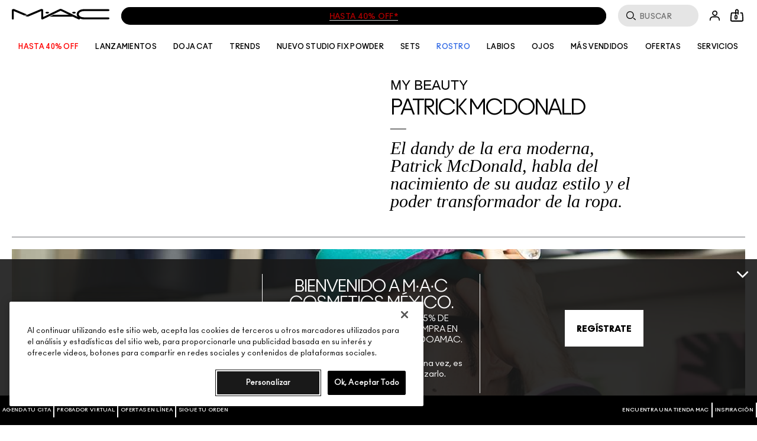

--- FILE ---
content_type: text/html; charset=utf-8
request_url: https://www.maccosmetics.com.mx/culture/my-beauty/patrick-mcdonald
body_size: 110511
content:
<!doctype html><html class="no-js" lang="es-MX" dir="ltr"><head><meta http-equiv="X-UA-Compatible" content="IE=edge,chrome=1"><meta name="viewport" content="width=device-width, initial-scale=1" /><link rel="alternate" hreflang="ar-kw" href="https://www.maccosmetics-kw.com/ar/culture/my-beauty/patrick-mcdonald" /><link rel="alternate" hreflang="ar-qa" href="https://www.maccosmetics-qa.com/ar/culture/my-beauty/patrick-mcdonald" /><link rel="alternate" hreflang="cs-cz" href="https://www.maccosmetics.cz/culture/my-beauty/patrick-mcdonald" /><link rel="alternate" hreflang="de-at" href="https://www.maccosmetics.at/culture/my-beauty/patrick-mcdonald" /><link rel="alternate" hreflang="de-ch" href="https://www.maccosmetics.ch/culture/my-beauty/patrick-mcdonald" /><link rel="alternate" hreflang="en-au" href="https://www.maccosmetics.com.au/culture/my-beauty/patrick-mcdonald" /><link rel="alternate" hreflang="en-ca" href="https://www.maccosmetics.ca/culture/my-beauty/patrick-mcdonald" /><link rel="alternate" hreflang="en-gb" href="https://www.maccosmetics.co.uk/home" /><link rel="alternate" hreflang="en-kw" href="https://www.maccosmetics-kw.com/culture/my-beauty/patrick-mcdonald" /><link rel="alternate" hreflang="en-nz" href="https://www.maccosmetics.co.nz/culture/my-beauty/patrick-mcdonald" /><link rel="alternate" hreflang="en-qa" href="https://www.maccosmetics-qa.com/culture/my-beauty/patrick-mcdonald" /><link rel="alternate" hreflang="en-za" href="https://www.maccosmetics.co.za/culture/my-beauty/patrick-mcdonald" /><link rel="alternate" hreflang="es-cl" href="https://www.maccosmetics.cl/culture/my-beauty/patrick-mcdonald" /><link rel="alternate" hreflang="es-es" href="https://www.maccosmetics.es/culture/my-beauty/patrick-mcdonald" /><link rel="alternate" hreflang="es-mx" href="https://www.maccosmetics.com.mx/culture/my-beauty/patrick-mcdonald" /><link rel="alternate" hreflang="fr-ch" href="https://www.maccosmetics.ch/fr/culture/my-beauty/patrick-mcdonald" /><link rel="alternate" hreflang="fr-fr" href="https://www.maccosmetics.fr/culture/my-beauty/patrick-mcdonald" /><link rel="alternate" hreflang="he-il" href="https://www.maccosmetics.co.il/culture/my-beauty/patrick-mcdonald" /><link rel="alternate" hreflang="hu-hu" href="https://www.maccosmetics.hu/culture/my-beauty/patrick-mcdonald" /><link rel="alternate" hreflang="it-it" href="https://www.maccosmetics.it/culture/my-beauty/patrick-mcdonald" /><link rel="alternate" hreflang="ko-kr" href="https://www.maccosmetics.co.kr/culture/my-beauty/patrick-mcdonald" /><link rel="alternate" hreflang="pt-br" href="https://www.maccosmetics.com.br/culture/my-beauty/patrick-mcdonald" /><link rel="alternate" hreflang="ro-ro" href="https://www.maccosmetics.ro/culture/my-beauty/patrick-mcdonald" /><meta charset="utf-8" /><link rel="preconnect" href="https://js.sentry-cdn.com" crossorigin="anonymous" /><link rel="alternate" media="handheld" href="https://m.maccosmetics.com.mx/culture/my-beauty/patrick-mcdonald" /><link rel="alternate" media="only screen and (max-width: 640px)" href="https://m.maccosmetics.com.mx/culture/my-beauty/patrick-mcdonald" /><meta property="og:image" content="Array" /><meta property="og:description" content="El dandy de la era moderna, Patrick McDonald, habla del nacimiento de su audaz estilo y el poder transformador de la ropa." /><link rel="preload" as="script" href="https://www.maccosmetics.com.mx/resources/85ef8043b1949ccdec12e5df9e7ae59e09fe217ba0600"/><link rel="preload" href="/_fonts/maccosmetics/Ano/AnoBlack-Regular.woff2" type="font/woff2" as="font" crossorigin="anonymous" fetchpriority="high" /><link rel="preload" href="/_fonts/maccosmetics/Ano/AnoBold-Regular.woff2" type="font/woff2" as="font" crossorigin="anonymous" fetchpriority="high" /><link rel="preload" href="/_fonts/maccosmetics/Ano/AnoRegular-Regular.woff2" type="font/woff2" as="font" crossorigin="anonymous" fetchpriority="high" /><link rel="shortcut icon" href="/sites/maccosmetics/themes/mac_base/favicon.ico" /><link rel="preconnect" href="https://ncsa.sdapi.io" crossorigin="" /><script type="text/javascript" src="https://www.maccosmetics.com.mx/resources/85ef8043b1949ccdec12e5df9e7ae59e09fe217ba0600"  ></script><script type="application/json" id="page_data">{"consolidated-categories":{"categories":[]},"consolidated-products":{"products":[]},"analytics-datalayer":{"active_checkout_panel":null,"page_type":"Culture"}}</script><link sizes="180x180" href="/sites/maccosmetics/themes/mac_base/apple-touch-icon.png" rel="apple-touch-icon" /><link sizes="32x32" href="/sites/maccosmetics/themes/mac_base/favicon-32x32.png" rel="icon" /><link sizes="16x16" href="/sites/maccosmetics/themes/mac_base/favicon-16x16.png" rel="icon" /><link href="/sites/maccosmetics/themes/mac_base/site.webmanifest" rel="manifest" /><link href="/sites/maccosmetics/themes/mac_base/browserconfig.xml" name="msapplication-config" /><link rel="preconnect" href="https://sdcdn.io" crossorigin="anonymous" /><meta name="HandheldFriendly" content="true" /><meta name="MobileOptimized" content="width" /><meta http-equiv="cleartype" content="on" /><meta name="theme-color" content="#000000" /><script nomodule src="/sites/maccosmetics/themes/mac_base/js/theme_utilities_es5_polyfill.min.js"></script nomodule>
<meta name="robots" content="noodp" />
<link rel="canonical" href="https://www.maccosmetics.com.mx/culture/my-beauty/patrick-mcdonald" />
<meta property="og:site_name" content="MAC Cosmetics" />
<meta property="og:type" content="article" />
<meta property="og:url" content="https://www.maccosmetics.com.mx/culture/my-beauty/patrick-mcdonald" />
<meta property="og:title" content="Culture - My Beauty - Patrick McDonald" />
<title>Culture - My Beauty - Patrick McDonald | MAC Cosmetics</title>
<link rel="stylesheet" href="/sites/maccosmetics/files/css/css_Ciwm6LXnVFiL-IBAzSXeW-gOCm-8pCVvSaG0a-xsUk02.css" media="screen" />
<link rel="stylesheet" href="/sites/maccosmetics/files/css/css_1o2ZuRuis50rJ1vNwfHNe4g1KcemskqzrhUN_I878zU2.css" media="screen" />
<link rel="stylesheet" href="/sites/maccosmetics/files/css/css_m6b6KgJCOALclaLXmpHEXNgoE4HcUKMYs5ib5PdAIUo2.css" media="screen" />
<link rel="stylesheet" href="/sites/maccosmetics/files/css/css_qftzPCDyfX8IpZxpCZ8YH1xLjRGWnYC0C3a2_EdwJdw2.css" media="screen" />
<style media="screen">:root{}
</style>
<link rel="stylesheet" href="/sites/maccosmetics/files/css/css_ZnrGl4SzWfx_DhV8wkamstQiSt4TDnlNhgwjuz3CO4k2.css" media="screen" />
<link rel="stylesheet" href="/sites/maccosmetics/files/css/css_8asY8yo1CrhJcT9-4BLH-TNiZvoqv-9616rVmEijxXk2.css" media="screen" />
<link rel="stylesheet" href="/sites/maccosmetics/files/css/css_4vDuAaKRoYF4UNls90j6LUhYn4hv_BS7wkn6JsCaSwg2.css" media="screen" />
<link rel="stylesheet" href="/sites/maccosmetics/files/css/css_NzsitvCn1A4LdcsOlEYVGNIMNOBxT2ejYSsEshGdnjw2.css" media="screen" />
<script>(() => {
const userAgent = navigator.userAgent;
const isEdge = userAgent.includes("Edge") && typeof window.GPU !== "undefined";
const isChrome = userAgent.includes("Chrome") && CSS.supports("text-wrap: balance");
const isSafari = userAgent.includes("Safari") && CSS.supports("grid-template-rows: subgrid");
const isFirefox = userAgent.includes("Firefox") && CSS.supports("background-color: color(srgb 0 0 0)");
const isFacebook = /FBAN|FBAV|Facebook|Instagram/i.test(userAgent);
const isSupportedBrowser = isEdge || isChrome || isSafari || isFirefox || isFacebook;
if (isSupportedBrowser) {
window.sentryOnLoad = function() {
Sentry.init({
dsn: "https://9ac4aa2e0a0745a787b46b8dfd989629@o1412351.ingest.sentry.io/4505364909785088",
denyUrls: [
"akam/",
"boomerang/",
"braze",
"maps/api",
"otBannerSdk",
"resources/",
"scripttemplates",
"sentryWrapped",
"smartserve",
"static/",
"tag-builds",
"tag/tag",
"ymkmodule",
],
ignoreErrors: [
"_AutofillCallbackHandler",
"Failed to fetch",
"Failed to load script",
"PerformanceMonitoringJavascriptInterface",
"Script error",
"triggerType",
],
environment: "production",
release: "release-20260123.01",
integrations: [
new Sentry.BrowserTracing({
beforeNavigate: (context) => {
return {
...context,
name: window.location.origin + window.location.pathname
};
},
}),
],
});
Sentry.setTag("brand", "maccosmetics");
Sentry.setTag("market", "mx");
document.addEventListener(
"error",
(event) => {
if (!event.target) return;
if (event.target.tagName === "SCRIPT" && event.target.src) {
const scriptSrc = event.target.src;
if (["elc-service", "pg-service", "elc-ecomm", "elc-component-renderer", "elc-runtime"].some(v => event.target.src.includes(v))) {
Sentry.captureMessage(
`Failed to load script: ${scriptSrc}`,
"warning"
);
}
}
},
true
);
};
}
})()</script><script crossorigin="anonymous" src="https://js.sentry-cdn.com/9ac4aa2e0a0745a787b46b8dfd989629.min.js"></script><script>!function(i){(window.JSBoot=i).debug=!1;function n(e,t){return r[t]||(r[t]=new RegExp("(\\s|^)"+t+"(\\s|$)")),r[t].test(e[o]("class")||"")&&r[t]}var r={},o="getAttribute";function s(e){this.observer=e,this.unSubscribed=!1}function e(e){this._observers=[],this._current_value=void 0,this.debug_key=e}i.hasClass=n,i.addClass=function(e,t){n(e,t)||e.setAttribute("class",(e[o]("class")||"").trim()+" "+t)},i.removeClass=function(e,t){var r;(r=n(e,t))&&e.setAttribute("class",(e[o]("class")||"").replace(r," "))},i.startsWith=function(e,t,r){return e.substr(!r||r<0?0:+r,t.length)===t},i.generateUUID=function(){var r=(new Date).getTime();return"xxxxxxxx-xxxx-4xxx-yxxx-xxxxxxxxxxxx".replace(/[xy]/g,function(e){var t=(r+16*Math.random())%16|0;return r=Math.floor(r/16),("x"==e?t:3&t|8).toString(16)})},i.cookie={set:function(e,t,r){var n="";if(r){var o=new Date;o.setTime(o.getTime()+24*r*60*60*1e3),n="; expires="+o.toUTCString()}document.cookie=e+"="+t+n+"; path=/"},get:function(e){for(var t=e+"=",r=document.cookie.split(";"),n=0;n<r.length;n++){for(var o=r[n];" "==o.charAt(0);)o=o.substring(1,o.length);if(0==o.indexOf(t))return o.substring(t.length,o.length)}return null},remove:function(e){this.set(e,"",-1)},all_names:function(){for(var e=document.cookie.split(";"),t=0;t<e.length;t++){var r=e[t].split("=")[0].trim();cookie_names.push(r)}return cookie_names}},i.get_user_cookie_dict=function(e){e=e||"FE_USER_CART";var t={},r=i.cookie.get(e);if(r){for(var n=(r=decodeURIComponent(r)).split("&"),o=0;o<n.length;o++){var s=n[o].split(":");2==s.length&&(t[s[0]]=s[1])}return t}},i.cookie.get("mantle-debug")&&(i.debug=!0),i.debug_log=function(e,t){if(i.debug){t=Array.prototype.slice.call(t);e&&t.unshift(e),console.log.apply(null,t)}},i.log=i.debug_log,i.URL={urlToParts:function(e){var t=document.createElement("a");t.href=e;var r=t.pathname;return"/"!==r.substr(0,1)&&(r="/"+r),{href:t.href,host:t.host,hostname:t.hostname,port:t.port,pathname:r,protocol:t.protocol,hash:t.hash,search:t.search}},partsToRelative:function(e){return e.pathname+e.search+e.hash},partsToUrl:function(e){var t=i.URL.partsToRelative(e),r=e.protocol+"//"+e.hostname;return e.port&&(r+=":"+e.port),r+t},setParam:function(e,t,r){var n=r.indexOf("#"),o=-1===n?"":r.substr(n);r=-1===n?r:r.substr(0,n);var s=new RegExp("([?&])"+e+"=.*?(&|$)","i"),i=-1!==r.indexOf("?")?"&":"?";return t?r=r.match(s)?r.replace(s,"$1"+e+"="+t+"$2"):r+i+e+"="+t:("?"===(r=r.replace(new RegExp("([?&]?)"+e+"=[^&]*","i"),"")).slice(-1)&&(r=r.slice(0,-1)),-1===r.indexOf("?")&&(r=r.replace(/&/,"?"))),r+o},getParam:function(e,t){t=t||window.location.href,e=e.replace(/[\[\]]/g,"\\$&");var r=new RegExp("[?&]"+e+"(=([^&#]*)|&|#|$)").exec(t);return r?r[2]?decodeURIComponent(r[2].replace(/\+/g," ")):"":null},removeParam:function(e,t){var r=t.split("?");if(r.length<2)return t;for(var n=encodeURIComponent(e)+"=",o=r[1].split(/[&;]/g),s=o.length;0<s--;)-1!==o[s].lastIndexOf(n,0)&&o.splice(s,1);return t=r[0]+(0<o.length?"?"+o.join("&"):"")}},i.ajax={request:function(e,t){var r="method"in(t=t||{})?t.method:"GET",n="success"in t?t.success:null,o="error"in t?t.error:null,s=!("async"in t)||t.async,i=new XMLHttpRequest;i.open(r,e,s),i.onreadystatechange=function(){if(i.readyState==XMLHttpRequest.DONE){var e=i.statusText,t=i.response;if(200==i.status||304==i.status){if(!n)return;return n(t,e,i)}if(!o)return;return o(t,e,i)}},i.send()}},s.prototype.next=function(e){var t=this.observer;t.next&&!this.unSubscribed&&t.next.apply(this,[e])},s.prototype.error=function(e){if(!this.unSubscribed){var t=this.observer;t.error&&!this.unSubscribed&&t.error.apply(this,[e]),this.unsubscribe()}},s.prototype.complete=function(){if(!this.unSubscribed){var e=this.observer;e.complete&&e.complete.apply(this),this.unsubscribe()}},s.prototype.unsubscribe=function(){this.unSubscribed=!0},e.prototype.log=function(){var e=Array.prototype.slice.call(arguments),t="BehaviorSubject";this.debug_key&&(t=t+"("+this.debug_key+")"),i.debug_log(t,e)},e.prototype.subscribe=function(e){"function"==typeof e?e={next:e,error:arguments[1],complete:arguments[2]}:"object"!=typeof e&&(e={}),e=new s(e);var t=this._current_value;return void 0!==t&&e.next(t),this._observers.push(e),e},e.prototype.next=function(e){this.log("next()",e),this._current_value=e;for(var t=0;t<this._observers.length;t++){this._observers[t].next(e)}},e.prototype.error=function(e){for(var t=0;t<this._observers.length;t++){this._observers[t].error(e)}},e.prototype.complete=function(){for(var e=0;e<this._observers.length;e++){this._observers[e].complete()}},e.prototype.unsubscribe=function(){for(var e=0;e<this._observers.length;e++){this._observers[e].unsubscribe()}},i.BehaviorSubject=e,i.isJQuery=function(e){return"object"==typeof e&&e&&e.jquery},i.getPathPrefix=function(){return this.pathPrefix||""}}(window.JSBoot||{});
</script><script>JSBoot.pathPrefix = '';</script><script>var MantleMediaOptions = {"media_queries":[{"label":"Ultrawide","media_query_config":{"only screen":null,"min-width":"1600px"},"media_query_key":"ultrawide","media_query":"only screen and (min-width: 1600px)","breakpoints_query":"(min-width: 1600px)"},{"label":"Desktop","media_query_config":{"only screen":null,"min-width":"1024px"},"media_query_key":"desktop","media_query":"only screen and (min-width: 1024px)","breakpoints_query":"(min-width: 1024px)"},{"label":"Tablet","media_query_config":{"only screen":null,"min-width":"768px"},"media_query_key":"tablet","media_query":"only screen and (min-width: 768px)","breakpoints_query":"(min-width: 768px)"},{"label":"Mobile","media_query_config":{"only screen":null,"max-width":"1023px"},"media_query_key":"mobile","media_query":"only screen and (max-width: 1023px)","breakpoints_query":"(max-width: 1023px)"}]};</script><script>var MantleMicroTasks=function(t){var e,a,n,i,o,r,s,l=123,d=0,u=window.requestIdleCallback,c=(i=[],o=n=[],s=function(t,n){e&&!n?t.apply(this,arguments):(o.push(t),a||(a=!0,(document.hidden?setTimeout:requestAnimationFrame)(r)))},s._lsFlush=r=function(){var t=o;for(o=n.length>0?i:n,e=!0,a=!1;t.length;)t.shift()();e=!1},s);return t.throttle=function(t){var e,a,n=0,i=l,o=d,r=function(){e=!1,n=Date.now(),t()};return a=u&&o>49?function(){u(r,{timeout:o}),o!==d&&(o=d)}:function(t,e){return e?function(){c(t)}:function(){var e=this,a=arguments;c((function(){t.apply(e,a)}))}}((function(){setTimeout(r)}),!0),function(t){var r;(t=!0===t)&&(o=33),e||(e=!0,(r=i-(Date.now()-n))<0&&(r=0),t||r<9?a():setTimeout(a,r))}},t.debounce=function(t,e){var a,n;void 0===e&&(e=99);var i=function(){a=null,t()},o=function(){var t=Date.now()-n;t<e?setTimeout(o,e-t):(u||i)(i)};return function(){n=Date.now(),a||(a=setTimeout(o,e))}},t}(MantleMicroTasks||{}),MantleMedia=MantleMedia||{};function _mantle_media_fix_video_carousel(t,e,a){a||(a="mantle-media-slide-id-"),e||(e="div"),t.find("> "+e).each((function(t,e){$(e).addClass(a+t)})),t.on("init",(function(e,a,n){t.find(".slick-active").find("video.lazyloaded").each((function(t,e){e.play()}))})),t.on("beforeChange",(function(e,n,i,o){t.find("."+a+i).find("video").each((function(t,e){e.pause()})),t.find("."+a+o).find("video").each((function(t,e){$(e).hasClass("lazyload")&&lazySizes.loader.unveil(e),e.currentTime=0,e.play()}))}))}!function(){var t=JSBoot.removeClass,e=Array.prototype.forEach,a=function(t,e,a){this.ns=t,this.lockAttr="__"+t+"Lock",this.className=e,this.elementList=document.getElementsByClassName(e),this.processCallback=a};a.prototype.markProcessing=function(t){t[this.lockAttr]=!0},a.prototype.unmarkProcessing=function(t){t[this.lockAttr]&&delete t[this.lockAttr]},a.prototype.markDone=function(e){this.unmarkProcessing(e),t(e,this.className)},a.prototype.isProcessing=function(t){return!!t[this.lockAttr]},a.prototype.checkElements=function(){for(var t=0,e=this.elementList,a=e.length;t<a;t++)e[t]&&!this.isProcessing(e[t])&&this.processCallback(e[t])};var n,i,o,r,s=(n={},i=MantleMicroTasks.throttle((function(){for(var t in n)n[t].checkElements()})),o=new MutationObserver((function(t){i()})),r=document.documentElement,o.observe(r,{childList:!0,subtree:!0}),{addLoader:function(t,e,i){var o=new a(t,e,i);n[t]=o}}),l=function(){var t=MantleMediaOptions.media_queries||[],a={},n=[];e.call(t,(function(t){if(t&&t.media_query){var e=t.media_query_key,n=window.matchMedia(t.media_query);t.matcher=n,a[e]=t}}));var i=MantleMicroTasks.debounce((function(){for(var t=0;t<n.length;t++){(0,n[t])()}}));return e.call(t,(function(t){t.matcher.addListener(i)})),{addMediaQueryChangeListener:function(t){n.push(t)},mediaQueries:t,mqHash:a}}();MantleMedia.IELLoader=s,MantleMedia.MantleMediaQuery=l}(),function(){var t=MantleMedia.MantleMediaQuery,e=MantleMedia.IELLoader,a=Array.prototype.forEach,n=JSBoot.addClass,i=function(e,a){if(void 0===e._mqAssetAttrs&&(e._mqAssetAttrs={}),!e._mqAssetAttrs[a]){var n={};for(var i in t.mqHash){var o=a+"--"+i;e.getAttribute(o)&&(n[i]=e.getAttribute(o))}var r=a+"--default";e.getAttribute(r)&&(n.default=e.getAttribute(r)),e._mqAssetAttrs[a]=n}return e._mqAssetAttrs[a]},o=function(e,a){var n,i=t.mediaQueries,o=i.length;void 0===a&&(a=!0),a=!!a,e.default&&(n=e.default);for(var r=0;r<o;r++){var s=i[r],l=s.media_query_key,d=s.matcher&&s.matcher.matches;if(e[l]&&((d||!a)&&(n=e[l],d)))break}return n},r=function(t,e){var a=i(t,"data-poster"),n=o(a);n&&(t.setAttribute("data-poster",n),t.setAttribute("poster",n)),function(t){for(var e=t.getElementsByTagName("source"),a=e.length,n=0;n<a;n++){var r=e[n],s=i(r,"data-asset-url"),l=i(r,"data-width"),d=i(r,"data-height"),u=o(s),c=o(l),f=o(d),m=t.getAttribute("src"),v=MantleMedia.videoIsPlaying(t);if(m!==u&&u&&(v&&t.pause(),t.setAttribute("src",u),c&&f&&(t.setAttribute("style","aspect-ratio: "+c+"/"+f),t.setAttribute("width",c),t.setAttribute("height",f)),v&&t.play()),u)break}}(t),s(t,e)},s=function(t,e){var a=t.getAttribute("data-autoplay")||"0",i=t.loop||!1;("default"===e&&(i&&t.setAttribute("loop",""),"1"===a&&t.setAttribute("data-autoplay",!0),n(t,"lazyload")),"non-lazy"===e&&"1"===a)&&(i&&t.setAttribute("loop",""),MantleMedia.videoIsPlaying(t)||MantleMedia.playVideo(t))},l=function(t){var e,a=t.getElementsByTagName("video"),n=t.getAttribute("data-load-behavior")||"default";a.length>0&&(e=a[0],r(e,n))},d=[];e.addLoader("mantlemedia","mm-unloaded",(function(t){this.isProcessing(t)||(d.push(t),l(t),this.markDone(t))}));t.addMediaQueryChangeListener((function(){a.call(d,l)}))}(),(MantleMedia=MantleMedia||{}).videoIsPlaying=function(t){return t.currentTime>0&&!t.paused&&!t.ended&&t.readyState>2},MantleMedia.playVideo=function(t){var e=t.play();void 0!==e&&e.catch((function(e){"NotAllowedError"!==e.name||MantleMedia.videoIsPlaying(t)||(t.closest(".js-mantle-media-asset").classList.add("mantle-play-icon"),t.addEventListener("click",(function(){t.closest(".js-mantle-media-asset").classList.remove("mantle-play-icon"),this.play()})))}))},MantleMedia.bgLoad=function(t,e){var a=document.createElement("img");a.onload=function(){a.onload=null,a.onerror=null,a=null,e()},a.onerror=a.onload,a.src=t,a&&a.complete&&a.onload&&a.onload()},document.addEventListener("lazybeforeunveil",(function(t){if("VIDEO"===t.target.tagName){t.preventDefault();var e=t.target;e.getAttribute("data-autoplay")&&!e.classList.contains("js-mantle-lazy")&&MantleMedia.playVideo(e);var a=e.getAttribute("data-poster");if(a){t.detail.firesLoad=!0;MantleMedia.bgLoad(a,(function(){e.poster=a,t.detail.firesLoad=!1,window.lazySizes&&lazySizes.fire(e,"_lazyloaded",{},!0,!0)}))}}})),document.addEventListener("DOMContentLoaded",(function(){var t=[...document.querySelectorAll("video.js-mantle-lazy")];if("IntersectionObserver"in window){var e=new IntersectionObserver((function(t,a){t.forEach((function(t){t.isIntersecting&&(t.target.getAttribute("data-autoplay")&&t.target.setAttribute("autoplay",!0),t.target.load(),t.target.classList.remove("js-mantle-lazy"),t.target.classList.add("js-mantle-lazy--processed"),e.unobserve(t.target))}))}));t.forEach((function(t){e.observe(t)}))}}));
//# sourceMappingURL=mantle_media.bundle.min.js.map
</script><script>
var site = window.site || {};
site.frontendLogger = {
isEnabled: false,
loggedServices: [],
};</script><script src="/js-repo/elc-runtime/4.x.x/bundle.js" defer></script><script src="/js-repo/elc-service-bus/2.x.x/bundle.js" defer></script><script src="/js-repo/elc-component-renderer/7.x.x/bundle.js" defer></script><script src="/js-repo/elc-service-translations/6.x.x/bundle.js" defer></script><script src="/js-repo/elc-service-config-manager/6.x.x/bundle.js" defer></script><script src="/js-repo/elc-service-content/4.x.x/bundle.js" defer></script><script src="/js-repo/pg-service-inventory/1.x.x/bundle.js" defer></script><script src="/js-repo/elc-service-session-mgmt/3.x.x/bundle.js" defer></script><script src="/js-repo/elc-service-prodcat/6.x.x/bundle.js" defer></script><script src="/js-repo/elc-service-ratings-reviews/6.x.x/bundle.js" defer></script><script src="/js-repo/elc-service-vto/3.x.x/bundle.js" defer></script><script src="/js-repo/elc-service-communications/5.x.x/bundle.js" defer></script><script src="/js-repo/elc-service-appt-booking/2.x.x/bundle.js" defer></script><script src="/js-repo/pg-service-user-profile/2.x.x/bundle.js" defer></script><script src="/js-repo/pg-service-order-tracking/1.x.x/bundle.js" defer></script><script src="/js-repo/pg-service-order-history/1.x.x/bundle.js" defer></script><script src="/js-repo/elc-service-account/2.x.x/bundle.js" defer></script><script src="/js-repo/elc-service-analytics/6.x.x/bundle.js" defer></script><script src="/js-repo/pg-service-loyalty/2.x.x/bundle.js" defer></script><script onLoad="const e=new EcommApp();e.register();e.start({&quot;businessUnitId&quot;:&quot;2-mc-mx-es-ecommv1&quot;,&quot;cdnPath&quot;:&quot;\/js-repo&quot;,&quot;clientId&quot;:&quot;stardust-fe-client&quot;,&quot;defaultDomain&quot;:&quot;https:\/\/ncsa.sdapi.io&quot;,&quot;env&quot;:&quot;production&quot;,&quot;services&quot;:{&quot;elc-ecomm&quot;:&quot;3.x.x&quot;,&quot;elc-runtime&quot;:&quot;4.x.x&quot;,&quot;elc-service-bus&quot;:&quot;2.x.x&quot;,&quot;elc-component-renderer&quot;:&quot;7.x.x&quot;,&quot;pg-service-inventory&quot;:&quot;1.x.x&quot;,&quot;elc-service-translations&quot;:&quot;6.x.x&quot;,&quot;elc-service-config-manager&quot;:&quot;6.x.x&quot;,&quot;elc-service-content&quot;:&quot;4.x.x&quot;,&quot;elc-service-session-mgmt&quot;:&quot;3.x.x&quot;,&quot;elc-service-analytics&quot;:&quot;6.x.x&quot;,&quot;elc-service-prodcat&quot;:&quot;6.x.x&quot;,&quot;elc-service-ratings-reviews&quot;:&quot;6.x.x&quot;,&quot;elc-service-vto&quot;:&quot;3.x.x&quot;,&quot;elc-service-communications&quot;:&quot;5.x.x&quot;,&quot;elc-service-appt-booking&quot;:&quot;2.x.x&quot;,&quot;pg-service-loyalty&quot;:&quot;2.x.x&quot;,&quot;pg-service-user-profile&quot;:&quot;2.x.x&quot;,&quot;pg-service-order-tracking&quot;:&quot;1.x.x&quot;,&quot;pg-service-order-history&quot;:&quot;1.x.x&quot;,&quot;elc-service-account&quot;:&quot;2.x.x&quot;},&quot;siteUrl&quot;:&quot;https:\/\/www.maccosmetics.com.mx&quot;,&quot;graphqlExtensionVersion&quot;:&quot;v1&quot;,&quot;showTranslationsPlaceholder&quot;:false,&quot;domainLangPrefix&quot;:&quot;&quot;,&quot;productDisplayEnvs&quot;:{&quot;prod&quot;:true},&quot;isTdc&quot;:false,&quot;isMp&quot;:false,&quot;isProd&quot;:true,&quot;pgApiTokens&quot;:{&quot;userProfile&quot;:&quot;bc738cae-3515-493a-a2f4-ad559efaad97:ee6bd2d6832511e587f168aca0c6539d209be6a49977f3c2745366f94e128990&quot;,&quot;orderTracking&quot;:&quot;OGUyNjhiMDAtY2M0ZC00YmIxLThmN2YtMDkyMWUzMThhMDI2OmM4ZTc5ODk5ZDI1YmMyNzY5OWQxY2FlNmJhYTM1MTE3YzdmZDRjMTMyMzExZjIyMDNmZTkzYWE1ODY2NzNiMWQ=&quot;,&quot;rampForm&quot;:&quot;ZDc4MDg5OTktODBjMy00NGViLThjMzEtOGQ4NTRiZDY3YmE5OjZhZTk4ZTY2MzQxYjI0NjFiMmFjZTkxNGRhODE1YzkxODJhZDg3MjM4ZjQ1ODk4ZDFjZWIwMGU5M2E4NjQwOWU=&quot;,&quot;offers&quot;:&quot;9e6a67f8-23b9-4ff2-9d4a-c46222aa00c6:c24526554b25042c603b143a81c8b69cc3dba91ed7dc873443cdb2de40885c7e&quot;,&quot;loyaltyGraphql&quot;:&quot;Basic Y2JiMWZhNjYtZTZhMi00YzAxLTkzNzQtOGM3N2VkNTUxYTJjOmRmMDI1NzY1MTU5NDlhY2I3NzJjZjg2OTNlOTViM2JjNmE5NTMyYTdkYmIyYmNkMjhjMjFkNGQ3NzkxZDI0N2M=&quot;,&quot;cart&quot;:&quot;YmY5OWMxMzctYzBhYS00MzllLTk4YWYtZTI5NmM3MDEyZWEwOmE4YjNlMmY4NTBiYjZiZTIzN2MyMDM1NmVhMzJjMTAwZGNiNWMzODEyY2FjMTk3OTM5ZDVlMDk1MWU5N2U0NGI=&quot;},&quot;accountConfig&quot;:{&quot;accountRoutes&quot;:{&quot;signIn&quot;:&quot;\/account\/signin.tmpl&quot;,&quot;signOut&quot;:&quot;\/account\/signin.tmpl?_SUBMIT=signout&quot;},&quot;defaultAnniversaryDateFormat&quot;:&quot;DD\/MM\/YYYY&quot;,&quot;formatPointsNextTier&quot;:false,&quot;groupingFormatForComma&quot;:false},&quot;apptBookingConfig&quot;:{&quot;apptBookingServicesNodeId&quot;:551989,&quot;apptBookingArtistsNodeId&quot;:0,&quot;apptBookingAddToCalendarNodeId&quot;:554135,&quot;apptBookingLegalContentNodeId&quot;:0,&quot;enableTweleveHourTimeslotFormat&quot;:false,&quot;power_reviews_services&quot;:[]},&quot;inventoryConfig&quot;:{&quot;pgInventoryParams&quot;:{&quot;productFields&quot;:[&quot;PRODUCT_ID&quot;,&quot;skus&quot;],&quot;skuFields&quot;:[&quot;PRODUCT_CODE&quot;,&quot;INVENTORY_STATUS&quot;]}},&quot;loyaltyConfig&quot;:{&quot;defaultAnniversaryDateFormat&quot;:&quot;DD\/MM\/YYYY&quot;,&quot;groupingFormatForComma&quot;:false,&quot;formatPointsNextTier&quot;:false,&quot;signinPath&quot;:&quot;\/account\/signin.tmpl&quot;,&quot;loyaltyMarketingPath&quot;:&quot;\/smartrewards&quot;,&quot;defaultPointsHistoryDateFormat&quot;:&quot;DD\/MM\/YYYY&quot;,&quot;pointsHistoryPaginationLimit&quot;:5,&quot;trsHistoryDisplayAnniversaryCallout&quot;:false},&quot;orderTrackingConfig&quot;:[],&quot;prodcatConfig&quot;:{&quot;enableVerticalFilters&quot;:false,&quot;showProductBriefSizesAsDropdown&quot;:false,&quot;hidePromoMessage&quot;:false,&quot;hideSizeWhenSingular&quot;:true,&quot;useIngredientsAccordion&quot;:false,&quot;useHowDoesItWorkAccordion&quot;:false,&quot;enableShadesSidebar&quot;:false,&quot;useInitialRepositoryInventory&quot;:true,&quot;hideProductPricePerUnit&quot;:true,&quot;showReviewsNumberLabel&quot;:false,&quot;enableShadesDropdown&quot;:true,&quot;hideStickyProductSummaryInfo&quot;:true,&quot;useLegacyDescription&quot;:false,&quot;showEmptyRatingsStars&quot;:true,&quot;sizePickerImages&quot;:{&quot;desktop&quot;:false,&quot;mobile&quot;:false,&quot;quickshop&quot;:false},&quot;sizePicker&quot;:{&quot;product_grid&quot;:{&quot;enabled&quot;:true,&quot;type&quot;:&quot;dropdown&quot;,&quot;showPrice&quot;:false,&quot;carousel&quot;:{&quot;responsive&quot;:[{&quot;breakpoint&quot;:1024,&quot;slidesToShow&quot;:999}]}},&quot;product_quickshop&quot;:{&quot;enabled&quot;:true,&quot;type&quot;:&quot;dropdown&quot;},&quot;product_full&quot;:{&quot;enabled&quot;:true,&quot;type&quot;:&quot;chips_thumbnail&quot;,&quot;showThumbIfSingleSize&quot;:false,&quot;carousel&quot;:{&quot;responsive&quot;:[{&quot;breakpoint&quot;:1024,&quot;slidesToShow&quot;:999}]}},&quot;product_sticky_add_to_bag&quot;:{&quot;enabled&quot;:true,&quot;type&quot;:&quot;dropdown&quot;},&quot;enabled&quot;:true,&quot;productBrief&quot;:{&quot;type&quot;:&quot;dropdown&quot;,&quot;showPrice&quot;:true}},&quot;showPriceOnStickyAddToBag&quot;:false,&quot;engraving&quot;:{&quot;enabled&quot;:false},&quot;vtoFeature&quot;:[],&quot;enableNotifyMe&quot;:true,&quot;waitlist&quot;:{&quot;enabled&quot;:true,&quot;enabledByStatus&quot;:[&quot;Temporarily out of stock&quot;,&quot;Coming Soon&quot;],&quot;showEmailOptin&quot;:false,&quot;enableHybridModal&quot;:true},&quot;emailOptin&quot;:{&quot;enabled&quot;:false},&quot;productImages&quot;:{&quot;product_grid&quot;:{&quot;lazyload&quot;:true}},&quot;contentServiceNodeIds&quot;:[],&quot;shadeSwatches&quot;:{&quot;enabled&quot;:true,&quot;categories&quot;:{&quot;enabled&quot;:false},&quot;type&quot;:&quot;carousel&quot;,&quot;shadeName&quot;:&quot;below&quot;,&quot;shadeDescription&quot;:&quot;none&quot;,&quot;displayHexColor&quot;:true,&quot;carousel&quot;:{&quot;slidesToShow&quot;:6,&quot;slidesToScroll&quot;:6,&quot;responsive&quot;:[{&quot;breakpoint&quot;:768,&quot;settings&quot;:{&quot;slidesToShow&quot;:6,&quot;slidesToScroll&quot;:6}}]},&quot;overrides&quot;:{&quot;productFull&quot;:{&quot;breakpoints&quot;:{&quot;desktop&quot;:{&quot;type&quot;:&quot;grid&quot;,&quot;categories&quot;:{&quot;enabled&quot;:true,&quot;slidesToShow&quot;:7,&quot;slidesToScroll&quot;:1}}}}}},&quot;imagesSizes&quot;:{&quot;productBrief&quot;:{&quot;desktop&quot;:&quot;large&quot;,&quot;mobile&quot;:&quot;large&quot;},&quot;productQuickshop&quot;:{&quot;desktop&quot;:&quot;large&quot;,&quot;mobile&quot;:&quot;large&quot;},&quot;productFull&quot;:{&quot;desktop&quot;:&quot;large&quot;,&quot;mobile&quot;:&quot;large&quot;}},&quot;viewableInventoryStatuses&quot;:[&quot;Active&quot;,&quot;Temporarily out of stock&quot;,&quot;Coming Soon&quot;,&quot;Sold Out&quot;],&quot;shadeDropdown&quot;:{&quot;enabled&quot;:true,&quot;shadeName&quot;:&quot;below&quot;,&quot;shadeDescription&quot;:&quot;none&quot;},&quot;imageCarouselSettings&quot;:[],&quot;inventoryStatusSorting&quot;:{&quot;enabled&quot;:true,&quot;statuses&quot;:[&quot;Active&quot;,&quot;Temporarily out of stock&quot;,&quot;Coming Soon&quot;,&quot;Sold Out&quot;]},&quot;backorder&quot;:[],&quot;installments&quot;:{&quot;enabled&quot;:true,&quot;numberOfInstallments&quot;:4,&quot;installmentsMinimumPrice&quot;:20,&quot;installmentsLogoImageURL&quot;:&quot;https:\/\/static.afterpay.com\/integration\/product-page\/logo-afterpay-colour.png&quot;,&quot;installmentsiFrameURL&quot;:&quot;https:\/\/static-us.afterpay.com\/javascript\/modal\/us_modal.html&quot;,&quot;overrides&quot;:{&quot;productBrief&quot;:{&quot;enabled&quot;:false}}},&quot;productFullFieldAccordion&quot;:[],&quot;componentElementsOrderConfig&quot;:{&quot;productBrief&quot;:{&quot;main-content&quot;:{&quot;productImage&quot;:{&quot;weight&quot;:5},&quot;ratingAndReviews&quot;:{&quot;weight&quot;:10},&quot;displayName&quot;:{&quot;weight&quot;:15},&quot;sizePicker&quot;:{&quot;weight&quot;:17},&quot;price&quot;:{&quot;weight&quot;:20},&quot;greatToKnow&quot;:{&quot;weight&quot;:30},&quot;shadeSwatches&quot;:{&quot;weight&quot;:35},&quot;shadeName&quot;:{&quot;weight&quot;:40}},&quot;footer-content&quot;:{&quot;inventoryStatus&quot;:{&quot;weight&quot;:5},&quot;vtoCTAButton&quot;:{&quot;weight&quot;:50},&quot;addToBag&quot;:{&quot;weight&quot;:55}}},&quot;productFull&quot;:{&quot;left-column&quot;:{&quot;carousel&quot;:{&quot;weight&quot;:5},&quot;stickyAddToBagComponent&quot;:{&quot;weight&quot;:20},&quot;stickyAddToBagComponentDesktop&quot;:{&quot;weight&quot;:25},&quot;cartLimitReachedModal&quot;:{&quot;weight&quot;:30}},&quot;right-column&quot;:{&quot;ratingAndReviews&quot;:{&quot;weight&quot;:5},&quot;favoriteIconButton&quot;:{&quot;weight&quot;:6},&quot;displayName&quot;:{&quot;weight&quot;:10},&quot;subDisplayName&quot;:{&quot;weight&quot;:15},&quot;price&quot;:{&quot;weight&quot;:17},&quot;sizePicker&quot;:{&quot;weight&quot;:18},&quot;shadeSwatches&quot;:{&quot;weight&quot;:20},&quot;shadePickerComponent&quot;:{&quot;weight&quot;:25},&quot;shortDescription&quot;:{&quot;weight&quot;:30},&quot;inventoryStatus&quot;:{&quot;weight&quot;:5},&quot;vtoCTAButton&quot;:{&quot;weight&quot;:50},&quot;addToBag&quot;:{&quot;weight&quot;:55}}}},&quot;showInventoryMessaging&quot;:[],&quot;hoverZoom&quot;:[],&quot;liveChatIcon&quot;:[],&quot;showIncludeTaxLabel&quot;:false,&quot;productDescription&quot;:[],&quot;loyaltyLearnMore&quot;:[],&quot;sitewideOnsaleMessage&quot;:[],&quot;preorderDateFormat&quot;:&quot;DD\/MM&quot;,&quot;enableClickableBrief&quot;:true,&quot;prodcatInventory&quot;:{&quot;legacy&quot;:true},&quot;bestUsedByDateFormat&quot;:&quot;DD\/MM&quot;,&quot;addToBag&quot;:[],&quot;enableLoyaltyEarlyAccessDynamicCTA&quot;:false,&quot;productPriceRange&quot;:{&quot;enabled&quot;:false},&quot;useOverviewAccordions&quot;:false,&quot;enableShadePicker&quot;:true,&quot;productGridEnableSizePicker&quot;:true,&quot;enableNumberShades&quot;:false,&quot;enableProductDetailLink&quot;:false,&quot;enableHoverInteraction&quot;:false,&quot;hideProductPriceRange&quot;:true,&quot;productGridHideReadReviewsLink&quot;:true,&quot;enableQuickViewShortcut&quot;:false,&quot;enableLearnMoreLink&quot;:true,&quot;gridAccordionIconType&quot;:&quot;default&quot;,&quot;productGridBreakpoints&quot;:{&quot;vertical_filter&quot;:{&quot;Mobile&quot;:1,&quot;Desktop&quot;:3,&quot;LargeScreen&quot;:3,&quot;ExtraLargeScreen&quot;:3},&quot;horizontal_filter&quot;:{&quot;Mobile&quot;:1,&quot;Desktop&quot;:3,&quot;LargeScreen&quot;:3,&quot;ExtraLargeScreen&quot;:3},&quot;cross_sells&quot;:{&quot;numColumnsMobile&quot;:1,&quot;numColumnsDesktop&quot;:3,&quot;numColumnsLargeScreen&quot;:3,&quot;numColumnsExtraLargeScreen&quot;:3}},&quot;productCarouselEnableSizePicker&quot;:false,&quot;enableCategoryHeader&quot;:true,&quot;lazyloadProductGridItems&quot;:false},&quot;ratingsReviewsConfig&quot;:{&quot;apiKey&quot;:&quot;1d01c6a1-3fb0-429d-9b01-7b3d915933af&quot;,&quot;locale&quot;:&quot;es_MX&quot;,&quot;snippet_locale&quot;:&quot;es_MX&quot;,&quot;merchantGroupId&quot;:&quot;78609&quot;,&quot;merchantId&quot;:&quot;513023&quot;,&quot;localeDependentIds&quot;:[],&quot;pageId&quot;:&quot;&quot;,&quot;reviewWrapperUrl&quot;:&quot;\/review\/create&quot;,&quot;reviewDisplaySnapshotType&quot;:&quot;&quot;},&quot;vtoConfig&quot;:{&quot;vtoFeature&quot;:[]}})" src="/js-repo/elc-ecomm/3.x.x/bundle.js" defer></script><script src="/sites/all/modules/contrib/jquery_update/replace/jquery/1.8/jquery.min.js?t9fca4"></script><script src="/misc/jquery-extend-3.4.0.js?t9fca4" defer></script><script src="/misc/jquery-html-prefilter-3.5.0-backport.js?t9fca4" defer></script><script src="/misc/jquery.once.js?t9fca4"></script><script src="/sites/all/modules/contrib/jquery_update/replace/ui/ui/minified/jquery.ui.core.min.js?t9fca4" defer></script><script src="/sites/all/modules/contrib/jquery_update/replace/ui/ui/minified/jquery.ui.widget.min.js?t9fca4" defer></script><script src="/misc/drupal.js?t9fca4"></script><script src="/sites/all/modules/contrib/jquery_update/replace/ui/ui/minified/jquery.ui.mouse.min.js?t9fca4" defer></script><script src="/sites/all/modules/contrib/jquery_update/replace/ui/ui/minified/jquery.ui.draggable.min.js?t9fca4" defer></script><script src="/sites/all/modules/custom/elc_observability/js/observabilityController.js?t9fca4" defer></script><script src="/sites/all/themes/elc_base/js/suppress_ecom.min.js?t9fca4" defer></script><script src="/sites/maccosmetics/themes/mac_base/js/shared/external/polyfill.min.js?t9fca4" defer></script><script src="/sites/maccosmetics/themes/mac_base/js/theme_utilities.min.js?t9fca4" defer></script><script src="/sites/maccosmetics/themes/mac_base/js/defer_css.js?t9fca4" defer></script><script src="/sites/all/themes/elc_base/js/generic/jsonrpc.min.js?t9fca4" defer></script><script src="/sites/maccosmetics/themes/mac_base/js/shared/generic/catch-console.min.js?t9fca4" defer></script><script src="/sites/maccosmetics/themes/mac_base/js/shared/generic/utilities.min.js?t9fca4" defer></script><script src="/sites/maccosmetics/themes/mac_base/js/shared/external/json2.min.js?t9fca4" defer></script><script src="/sites/maccosmetics/themes/mac_base/js/shared/generic/cookie.min.js?t9fca4" defer></script><script src="/sites/maccosmetics/themes/mac_base/js/shared/generic/rb.min.js?t9fca4" defer></script><script src="/sites/maccosmetics/themes/mac_base/js/shared/generic/template.min.js?t9fca4" defer></script><script src="/sites/maccosmetics/themes/mac_base/js/shared/generic/forms.min.js?t9fca4" defer></script><script src="/sites/maccosmetics/themes/mac_base/js/shared/generic/cart.min.js?t9fca4" defer></script><script src="/sites/maccosmetics/themes/mac_base/js/shared/generic/product.min.js?t9fca4" defer></script><script src="/sites/maccosmetics/themes/mac_base/js/shared/generic/error.min.js?t9fca4" defer></script><script src="/sites/maccosmetics/themes/mac_base/js/shared/generic/pagedata.min.js?t9fca4" defer></script><script src="/sites/maccosmetics/themes/mac_base/js/shared/generic/user.min.js?t9fca4" defer></script><script src="/sites/maccosmetics/themes/mac_base/js/shared/site/overlay.min.js?t9fca4" defer></script><script src="/sites/maccosmetics/themes/mac_base/js/shared/site/user_info_cookie.min.js?t9fca4" defer></script><script src="/sites/maccosmetics/themes/mac_base/js/shared/site/sku_partial.min.js?t9fca4" defer></script><script src="/sites/maccosmetics/themes/mac_base/js/shared/site/template.min.js?t9fca4" defer></script><script src="/sites/maccosmetics/themes/mac_base/js/shared/site/adjustable_time.min.js?t9fca4" defer></script><script src="/sites/maccosmetics/themes/mac_base/js/modernizr-custom.min.js?t9fca4" defer></script><script src="/sites/maccosmetics/themes/mac_base/js/site/lazysizes-config.min.js?t9fca4" defer></script><script src="/sites/maccosmetics/themes/mac_base/js/lib/lazysizes/lazysizes.min.js?t9fca4" defer></script><script src="/modules/contextual/contextual.js?t9fca4" defer></script><script src="/sites/all/modules/contrib/jquery_update/replace/ui/ui/minified/jquery.ui.droppable.min.js?t9fca4" defer></script><script src="/sites/all/modules/contrib/jquery_update/replace/ui/ui/minified/jquery.ui.datepicker.min.js?t9fca4" defer></script><script src="/misc/ui/jquery.ui.datepicker-1.13.0-backport.js?t9fca4" defer></script><script src="/modules/locale/locale.datepicker.js?t9fca4" defer></script><script src="/sites/all/libraries/events/ELC.Dispatcher.js?t9fca4" defer></script><script src="/sites/all/libraries/polyfills/object.assign.js?t9fca4" defer></script><script src="/sites/all/libraries/analytics/ELC.TealiumLoader.js?t9fca4" defer></script><script src="/sites/all/libraries/analytics/ELC.DataLayer.js?t9fca4" defer></script><script src="/sites/all/libraries/analytics/ELC.Analytics.js?t9fca4" defer></script><script src="/sites/all/libraries/analytics/ELC.AnalyticsConnector.js?t9fca4" defer></script><script src="/sites/all/libraries/analytics/ELC.ContentModules-Tracking.js?t9fca4" defer></script><script src="/sites/all/libraries/analytics/ELC.BambuserAnalytics.js?t9fca4" defer></script><script src="/sites/all/libraries/analytics/ELC.PixleeEvent.js?t9fca4" defer></script><script src="/sites/all/libraries/analytics/ELC.PowerReviews.js?t9fca4" defer></script><script src="/sites/all/libraries/analytics/ELC.CommonEventTracking.js?t9fca4" defer></script><script src="/sites/all/libraries/analytics/ELC.BuyWithPrimeEvent.js?t9fca4" defer></script><script src="/sites/all/libraries/analytics/ELC.GlobalNavigationTracking.js?t9fca4" defer></script><script src="/sites/all/libraries/analytics/ELC.ProductSkuDataLayer.js?t9fca4" defer></script><script src="/sites/all/modules/custom/elc_ecom/js/mount_skeleton.min.js?t9fca4" defer></script><script>
if (typeof tms_page_data =='object'){
tms_page_data['tms_page_info'] =  {"current_page":null,"MOBILE_CONTENT":0,"MOBILE":0,"current_group":null,"user_info":null,"site_info":{"REGION_ID":"MX","BRAND_ID":"Mac","BRAND_LOCALE_SPACE":"Mac MX","DEFAULT_LANG":"es","LANGUAGE_ID":"es","DEFAULT_LOCALE":"en_US","LOCALE":"es_MX","PRODCAT_REGION_ID":2025,"COUNTRY_ID":"MX","BRAND_LOCALE":"Mac|MX"},"TAG_LOCALE":"es_MX","BRAND_LOCALE":"Mac::GlobalServices_LA_MS_MX"};
}else{
var tms_page_data = {"tms_page_info":{"current_page":null,"MOBILE_CONTENT":0,"MOBILE":0,"current_group":null,"user_info":null,"site_info":{"REGION_ID":"MX","BRAND_ID":"Mac","BRAND_LOCALE_SPACE":"Mac MX","DEFAULT_LANG":"es","LANGUAGE_ID":"es","DEFAULT_LOCALE":"en_US","LOCALE":"es_MX","PRODCAT_REGION_ID":2025,"COUNTRY_ID":"MX","BRAND_LOCALE":"Mac|MX"},"TAG_LOCALE":"es_MX","BRAND_LOCALE":"Mac::GlobalServices_LA_MS_MX"}};
}
if (typeof drupal_user_info=='object' && typeof tms_page_data =='object'){
tms_page_data.tms_page_info.user_info = drupal_user_info;
}
</script><script src="/sites/all/themes/elc_base/js/jquery.placeholder.js?t9fca4" defer></script><script src="/sites/all/themes/elc_base/js/scripts.js?t9fca4" defer></script><script src="/sites/maccosmetics/themes/mac_base/js/shared/generic/init.min.js?t9fca4"></script><script>jQuery.extend(Drupal.settings, {"basePath":"\/","pathPrefix":"","setHasJsCookie":0,"ajaxPageState":{"theme":"mx_pc","theme_token":"YEsmEsd_m9AQ9aupnldpzcfiiDyp7YGjFc27IHynvMg","js":{"0":1,"sites\/maccosmetics\/themes\/mac_base\/js\/shared\/site\/client_detect_redirect.min.js":1,"sites\/maccosmetics\/themes\/mac_base\/js\/shared\/site\/client_detect.min.js":1,"sites\/maccosmetics\/themes\/mac_base\/js\/bower_components\/colorbox\/jquery.colorbox-min.js":1,"sites\/maccosmetics\/web_modules\/mustache\/mustache.min.js":1,"sites\/all\/themes\/elc_base\/js\/csrf\/rpc_csrftoken.min.js":1,"sites\/all\/themes\/elc_base\/js\/csrf\/csrf.min.js":1,"sites\/all\/themes\/elc_base\/js\/atb_via_query.min.js":1,"sites\/maccosmetics\/themes\/mac_base\/js\/bower_components\/slick.js\/slick\/slick.min.js":1,"sites\/maccosmetics\/themes\/mac_base\/js\/shared\/jquery.min.ez-plus.min.js":1,"sites\/maccosmetics\/themes\/mac_base\/js\/forked_bower_components\/mixitup\/build\/jquery.mixitup.min.js":1,"sites\/all\/themes\/elc_base\/js\/pixlee\/pixlee.min.js":1,"sites\/maccosmetics\/modules\/custom\/mac_product\/libraries\/inventory_locator_v1\/invis_v1.min.js":1,"sites\/maccosmetics\/modules\/custom\/mac_product\/libraries\/inventory_locator_v1\/Model\/doors_inventory_v1.min.js":1,"sites\/maccosmetics\/modules\/custom\/mac_product\/libraries\/inventory_locator_v1\/Model\/map_api_v1.min.js":1,"sites\/maccosmetics\/modules\/custom\/mac_product\/libraries\/inventory_locator_v1\/Model\/page_data_v1.min.js":1,"sites\/maccosmetics\/themes\/mac_base\/js\/shared\/jquery.zoom.min.js":1,"sites\/all\/modules\/custom\/elc_beauty_chat\/js\/livechatObservabilityController.js":1,"sites\/all\/modules\/custom\/elc_beauty_chat\/js\/init.js":1,"sites\/all\/modules\/custom\/elc_beauty_chat\/js\/section.js":1,"sites\/all\/modules\/custom\/elc_beauty_chat\/js\/sdes.js":1,"sites\/all\/modules\/custom\/elc_beauty_chat\/js\/lpChatViewCart.js":1,"sites\/all\/modules\/custom\/elc_beauty_chat\/js\/lpOrchestrator.js":1,"sites\/all\/modules\/custom\/elc_defer_regional_css\/js\/init.js":1,"sites\/maccosmetics\/themes\/mac_base\/js\/site\/sd_perlgem_notify_me_hybrid_modal.min.js":1,"sites\/maccosmetics\/themes\/mac_base\/js\/site\/add_cart_button.min.js":1,"sites\/maccosmetics\/themes\/mac_base\/js\/site\/director-hashbang.min.js":1,"sites\/maccosmetics\/themes\/mac_base\/js\/site\/sd_perlgem_apptbooking_token.min.js":1,"sites\/maccosmetics\/themes\/mac_base\/js\/shared\/site\/direction.min.js":1,"sites\/maccosmetics\/themes\/mac_base\/js\/shared\/analytics.min.js":1,"sites\/maccosmetics\/themes\/mx\/js\/shared\/popupoffers.min.js":1,"sites\/maccosmetics\/modules\/custom\/mac_endeca\/js\/jquery.address-1.5.min.js":1,"sites\/maccosmetics\/web_modules\/lodash\/lodash.min.js":1,"sites\/maccosmetics\/themes\/mac_base\/js\/shared\/site\/forgot_password.min.js":1,"sites\/maccosmetics\/themes\/mac_base\/js\/shared\/site\/ada.min.js":1,"sites\/maccosmetics\/themes\/mac_base\/js\/shared\/external\/unison-ie8fix.min.js":1,"sites\/maccosmetics\/themes\/mac_base\/js\/bower_components\/jquery-outside-events\/jquery.ba-outside-events.min.js":1,"sites\/maccosmetics\/themes\/mac_base\/js\/bower_components\/jquery.cookie\/jquery.cookie.js":1,"sites\/maccosmetics\/themes\/mac_base\/js\/bower_components\/jquery-hoverIntent\/jquery.hoverIntent.js":1,"sites\/maccosmetics\/themes\/mac_base\/js\/bower_components\/touchwipe\/index.js":1,"sites\/maccosmetics\/themes\/mac_base\/js\/bower_components\/sidr\/index.js":1,"sites\/maccosmetics\/themes\/mac_base\/js\/bower_components\/matchHeight\/jquery.matchHeight-min.js":1,"sites\/maccosmetics\/themes\/mac_base\/js\/bower_components\/eq.js\/dist\/eq.min.js":1,"sites\/maccosmetics\/themes\/mac_base\/js\/bower_components\/select2\/select2.min.js":1,"sites\/maccosmetics\/themes\/mac_base\/js\/bower_components\/Picker\/jquery.fs.picker.min.js":1,"sites\/maccosmetics\/themes\/mac_base\/js\/bower_components\/jquery.scrollTo\/jquery.scrollTo.min.js":1,"sites\/maccosmetics\/themes\/mac_base\/js\/bower_components\/jquery-mousewheel\/index.js":1,"sites\/maccosmetics\/themes\/mac_base\/js\/bower_components\/tooltipster\/js\/jquery.tooltipster.min.js":1,"sites\/maccosmetics\/themes\/mac_base\/js\/bower_components\/jqueryui-touch-punch\/jquery.ui.touch-punch.min.js":1,"sites\/maccosmetics\/themes\/mac_base\/js\/bower_components\/waypoints\/lib\/jquery.waypoints.min.js":1,"sites\/maccosmetics\/themes\/mac_base\/js\/bower_components\/jquery-placeholder\/jquery.placeholder.min.js":1,"sites\/maccosmetics\/modules\/custom\/mac_endeca\/build\/endeca-addons-pc.min.js":1,"sites\/maccosmetics\/modules\/custom\/mac_product\/libraries\/mac_product_client_core_v1\/product_data.min.js":1,"sites\/maccosmetics\/modules\/custom\/mac_product\/libraries\/mac_product_client_core_v1\/product_ui.min.js":1,"\/\/ui.powerreviews.com\/stable\/4.1\/ui.js":1,"sites\/maccosmetics\/modules\/custom\/mac_product\/libraries\/mac_product_client_framework_v1\/product_product.min.js":1,"sites\/maccosmetics\/modules\/custom\/mac_product\/libraries\/mac_product_client_framework_v1\/product_modules.min.js":1,"sites\/maccosmetics\/modules\/custom\/mac_product\/libraries\/mac_product_client_framework_v1\/product_app.min.js":1,"sites\/maccosmetics\/modules\/custom\/mac_product\/libraries\/power_reviews\/power_reviews.min.js":1,"sites\/maccosmetics\/themes\/mx\/js\/onLoadRPC.min.js":1,"sites\/maccosmetics\/modules\/custom\/mac_endeca\/libraries\/endeca_search_brand_config\/catalog\/product.js":1,"sites\/maccosmetics\/modules\/custom\/mac_endeca\/libraries\/endeca_search_brand_config\/result\/product.js":1,"sites\/maccosmetics\/modules\/custom\/mac_endeca\/libraries\/endeca_search_brand_config\/results\/products.js":1,"sites\/maccosmetics\/modules\/custom\/mac_endeca\/libraries\/endeca_search_brand_config\/results\/contentzone\/products.js":1,"sites\/maccosmetics\/modules\/custom\/mac_endeca\/libraries\/endeca_search_brand_config\/configuration.js":1,"sites\/maccosmetics\/modules\/custom\/mac_endeca\/libraries\/endeca_search_brand_config\/query.js":1,"sites\/maccosmetics\/modules\/custom\/mac_endeca\/libraries\/predictive_control\/predictive_control.js":1,"sites\/maccosmetics\/modules\/custom\/mac_endeca\/libraries\/predictive_configuration\/predictive_configuration.js":1,"sites\/maccosmetics\/themes\/mac_base\/template_api\/products\/product_store_check_v1\/build\/product_store_check_v1.js":1,"sites\/maccosmetics\/themes\/mac_base\/template_api\/products\/mpp_filter_controls_v1\/build\/mpp_filter_controls_v1.js":1,"sites\/all\/themes\/elc_base\/template_api\/applied_offers_overlay_v1\/build\/applied_offers_overlay_v1.js":1,"sites\/maccosmetics\/themes\/mac_base\/template_api\/products\/notify_me_v1\/build\/notify_me_v1.js":1,"sites\/maccosmetics\/themes\/mac_base\/template_api\/products\/add_to_favorites_v1\/build\/add_to_favorites_v1.js":1,"sites\/maccosmetics\/themes\/mac_base\/template_api\/products\/shade_picker_v1\/build\/shade_picker_v1.js":1,"sites\/maccosmetics\/themes\/mac_base\/template_api\/products\/shade_picker_filter_grid_v1\/build\/shade_picker_filter_grid_v1.js":1,"sites\/maccosmetics\/themes\/mac_base\/template_api\/products\/product_image_full_v1\/build\/product_image_full_v1.js":1,"sites\/all\/modules\/custom\/elc_phone_order\/phone_order.js":1,"sites\/all\/modules\/custom\/elc_common\/js\/elc_common_preprocess_page.js":1,"sites\/maccosmetics\/themes\/mac_base\/template_api\/global_navigation\/header_offers_banner_formatter_v1\/build\/header_offers_banner_formatter_v1.js":1,"sites\/all\/themes\/elc_base\/template_api\/elc_popular_search_v1\/build\/elc_popular_search_v1.js":1,"sites\/maccosmetics\/themes\/mac_base\/template_api\/global_navigation\/site_search_v1\/build\/site_search_v1.js":1,"sites\/maccosmetics\/themes\/mac_base\/template_api\/global_navigation\/site_my_mac_v1\/build\/site_my_mac_v1.js":1,"sites\/maccosmetics\/themes\/mac_base\/template_api\/social_login_v1\/build\/social_login_v1.js":1,"sites\/maccosmetics\/themes\/mac_base\/template_api\/global_navigation\/site_bag_v1\/build\/site_bag_v1.js":1,"sites\/maccosmetics\/themes\/mac_base\/template_api\/global_navigation\/site_header_formatter_v1\/build\/site_header_formatter_v1.js":1,"sites\/maccosmetics\/themes\/mac_base\/template_api\/culture\/culture_detail_article_v1\/build\/culture_detail_article_v1.js":1,"sites\/maccosmetics\/themes\/mac_base\/template_api\/loyalty\/mac_select_loyalty_footer_formatter_v1\/build\/mac_select_loyalty_footer_formatter_v1.js":1,"1":1,"sites\/maccosmetics\/themes\/mac_base\/js\/gnavdata.min.js":1,"sites\/maccosmetics\/themes\/mac_base\/js\/shared\/onload_rpc.min.js":1,"sites\/all\/modules\/custom\/elc_ecom\/js\/perlgem_favorites_events.min.js":1,"sites\/all\/modules\/custom\/elc_ecom\/js\/perlgem_cart_hook.min.js":1,"sites\/all\/modules\/custom\/elc_ecom\/js\/perlgem_store_inventory_hook.min.js":1,"sites\/all\/modules\/custom\/elc_ecom\/js\/perlgem_apptbooking_token_hook.min.js":1,"sites\/all\/modules\/custom\/elc_ecom\/js\/perlgem_notify_me_hook.min.js":1,"sites\/all\/modules\/custom\/elc_ecom\/js\/perlgem_is_auth_hook.min.js":1,"sites\/all\/modules\/custom\/elc_ecom\/js\/perlgem_user_auth_state_hook.min.js":1,"sites\/all\/modules\/custom\/elc_beauty_chat\/js\/chatCard.js":1,"sites\/all\/libraries\/analytics\/ELC.liveperson.js":1,"sites\/maccosmetics\/themes\/mac_base\/js\/mac_base.min.js":1,"sites\/all\/modules\/custom\/elc_media\/js\/youtube_iframe_api.js":1,"2":1,"https:\/\/js.sentry-cdn.com\/9ac4aa2e0a0745a787b46b8dfd989629.min.js":1,"3":1,"4":1,"5":1,"6":1,"7":1,"\/js-repo\/elc-runtime\/4.x.x\/bundle.js":1,"\/js-repo\/elc-service-bus\/2.x.x\/bundle.js":1,"\/js-repo\/elc-component-renderer\/7.x.x\/bundle.js":1,"\/js-repo\/elc-service-translations\/6.x.x\/bundle.js":1,"\/js-repo\/elc-service-config-manager\/6.x.x\/bundle.js":1,"\/js-repo\/elc-service-content\/4.x.x\/bundle.js":1,"\/js-repo\/pg-service-inventory\/1.x.x\/bundle.js":1,"\/js-repo\/elc-service-session-mgmt\/3.x.x\/bundle.js":1,"\/js-repo\/elc-service-prodcat\/6.x.x\/bundle.js":1,"\/js-repo\/elc-service-ratings-reviews\/6.x.x\/bundle.js":1,"\/js-repo\/elc-service-vto\/3.x.x\/bundle.js":1,"\/js-repo\/elc-service-communications\/5.x.x\/bundle.js":1,"\/js-repo\/elc-service-appt-booking\/2.x.x\/bundle.js":1,"\/js-repo\/pg-service-user-profile\/2.x.x\/bundle.js":1,"\/js-repo\/pg-service-order-tracking\/1.x.x\/bundle.js":1,"\/js-repo\/pg-service-order-history\/1.x.x\/bundle.js":1,"\/js-repo\/elc-service-account\/2.x.x\/bundle.js":1,"\/js-repo\/elc-service-analytics\/6.x.x\/bundle.js":1,"\/js-repo\/pg-service-loyalty\/2.x.x\/bundle.js":1,"\/js-repo\/elc-ecomm\/3.x.x\/bundle.js":1,"sites\/all\/modules\/contrib\/jquery_update\/replace\/jquery\/1.8\/jquery.min.js":1,"misc\/jquery-extend-3.4.0.js":1,"misc\/jquery-html-prefilter-3.5.0-backport.js":1,"misc\/jquery.once.js":1,"sites\/all\/modules\/contrib\/jquery_update\/replace\/ui\/ui\/minified\/jquery.ui.core.min.js":1,"sites\/all\/modules\/contrib\/jquery_update\/replace\/ui\/ui\/minified\/jquery.ui.widget.min.js":1,"misc\/drupal.js":1,"sites\/all\/modules\/contrib\/jquery_update\/replace\/ui\/ui\/minified\/jquery.ui.mouse.min.js":1,"sites\/all\/modules\/contrib\/jquery_update\/replace\/ui\/ui\/minified\/jquery.ui.draggable.min.js":1,"sites\/all\/modules\/custom\/elc_observability\/js\/observabilityController.js":1,"sites\/all\/themes\/elc_base\/js\/suppress_ecom.min.js":1,"sites\/maccosmetics\/themes\/mac_base\/js\/shared\/external\/polyfill.min.js":1,"sites\/maccosmetics\/themes\/mac_base\/js\/theme_utilities.min.js":1,"sites\/maccosmetics\/themes\/mac_base\/js\/defer_css.js":1,"sites\/all\/themes\/elc_base\/js\/generic\/jsonrpc.min.js":1,"sites\/maccosmetics\/themes\/mac_base\/js\/shared\/generic\/catch-console.min.js":1,"sites\/maccosmetics\/themes\/mac_base\/js\/shared\/generic\/utilities.min.js":1,"sites\/maccosmetics\/themes\/mac_base\/js\/shared\/external\/json2.min.js":1,"sites\/maccosmetics\/themes\/mac_base\/js\/shared\/generic\/cookie.min.js":1,"sites\/maccosmetics\/themes\/mac_base\/js\/shared\/generic\/rb.min.js":1,"sites\/maccosmetics\/themes\/mac_base\/js\/shared\/generic\/template.min.js":1,"sites\/maccosmetics\/themes\/mac_base\/js\/shared\/generic\/forms.min.js":1,"sites\/maccosmetics\/themes\/mac_base\/js\/shared\/generic\/cart.min.js":1,"sites\/maccosmetics\/themes\/mac_base\/js\/shared\/generic\/product.min.js":1,"sites\/maccosmetics\/themes\/mac_base\/js\/shared\/generic\/error.min.js":1,"sites\/maccosmetics\/themes\/mac_base\/js\/shared\/generic\/pagedata.min.js":1,"sites\/maccosmetics\/themes\/mac_base\/js\/shared\/generic\/user.min.js":1,"sites\/maccosmetics\/themes\/mac_base\/js\/shared\/site\/overlay.min.js":1,"sites\/maccosmetics\/themes\/mac_base\/js\/shared\/site\/user_info_cookie.min.js":1,"sites\/maccosmetics\/themes\/mac_base\/js\/shared\/site\/sku_partial.min.js":1,"sites\/maccosmetics\/themes\/mac_base\/js\/shared\/site\/template.min.js":1,"sites\/maccosmetics\/themes\/mac_base\/js\/shared\/site\/adjustable_time.min.js":1,"sites\/maccosmetics\/themes\/mac_base\/js\/modernizr-custom.min.js":1,"sites\/maccosmetics\/themes\/mac_base\/js\/site\/lazysizes-config.min.js":1,"sites\/maccosmetics\/themes\/mac_base\/js\/lib\/lazysizes\/lazysizes.min.js":1,"modules\/contextual\/contextual.js":1,"sites\/all\/modules\/contrib\/jquery_update\/replace\/ui\/ui\/minified\/jquery.ui.droppable.min.js":1,"sites\/all\/modules\/contrib\/jquery_update\/replace\/ui\/ui\/minified\/jquery.ui.datepicker.min.js":1,"misc\/ui\/jquery.ui.datepicker-1.13.0-backport.js":1,"modules\/locale\/locale.datepicker.js":1,"sites\/all\/libraries\/events\/ELC.Dispatcher.js":1,"sites\/all\/libraries\/polyfills\/object.assign.js":1,"sites\/all\/libraries\/analytics\/ELC.TealiumLoader.js":1,"sites\/all\/libraries\/analytics\/ELC.DataLayer.js":1,"sites\/all\/libraries\/analytics\/ELC.Analytics.js":1,"sites\/all\/libraries\/analytics\/ELC.AnalyticsConnector.js":1,"sites\/all\/libraries\/analytics\/ELC.ContentModules-Tracking.js":1,"sites\/all\/libraries\/analytics\/ELC.BambuserAnalytics.js":1,"sites\/all\/libraries\/analytics\/ELC.PixleeEvent.js":1,"sites\/all\/libraries\/analytics\/ELC.PowerReviews.js":1,"sites\/all\/libraries\/analytics\/ELC.CommonEventTracking.js":1,"sites\/all\/libraries\/analytics\/ELC.BuyWithPrimeEvent.js":1,"sites\/all\/libraries\/analytics\/ELC.GlobalNavigationTracking.js":1,"sites\/all\/libraries\/analytics\/ELC.ProductSkuDataLayer.js":1,"sites\/all\/modules\/custom\/elc_ecom\/js\/mount_skeleton.min.js":1,"8":1,"sites\/all\/themes\/elc_base\/js\/jquery.placeholder.js":1,"sites\/all\/themes\/elc_base\/js\/scripts.js":1,"sites\/maccosmetics\/themes\/mac_base\/js\/shared\/generic\/init.min.js":1},"css":{"modules\/system\/system.base.css":1,"misc\/ui\/jquery.ui.core.css":1,"misc\/ui\/jquery.ui.theme.css":1,"sites\/maccosmetics\/themes\/mac_base\/css\/mx_product-foundation-vto.css":1,"sites\/all\/themes\/elc_base\/css\/sd_skeletons.css":1,"modules\/contextual\/contextual.css":1,"sites\/all\/modules\/custom\/elc_beauty_chat\/css\/chatCard.css":1,"sites\/all\/themes\/elc_base\/css\/suppress_ecom.css":1,"sites\/maccosmetics\/themes\/mac_base\/css\/mx_sd_perlgem_notify_me.css":1,"misc\/ui\/jquery.ui.datepicker.css":1,"sites\/all\/modules\/contrib\/ctools\/css\/ctools.css":1,"sites\/all\/modules\/custom\/elc_common\/css\/elc_common.css":1,"sites\/all\/modules\/custom\/elc_phone_order\/phone_order.css":1,"sites\/all\/modules\/custom\/elc_beauty_chat\/css\/livechat.css":1,"sites\/all\/themes\/elc_base\/css\/styles.css":1,"sites\/all\/themes\/elc_base\/css\/error_message.css":1,"0":1,"sites\/maccosmetics\/themes\/mac_base\/css\/mx_advent_calendar.css":1,"sites\/maccosmetics\/themes\/mx\/css\/mx_pc.css":1,"sites\/maccosmetics\/themes\/mac_base\/css\/mx_culture.css":1,"sites\/maccosmetics\/themes\/mac_base\/template_api\/culture\/culture_detail_recommended_articles_v1\/build\/mx_culture_detail_recommended_articles_v1.css":1,"sites\/maccosmetics\/themes\/mac_base\/template_api\/products\/product_image_full_v1\/build\/mx_product_image_full_v1.css":1,"sites\/maccosmetics\/themes\/mac_base\/css\/mx_quicklinks-tout.css":1,"sites\/maccosmetics\/themes\/mac_base\/template_api\/products\/product_smart_gift_overlay_v1\/build\/mx_product_smart_gift_overlay_v1.css":1,"sites\/maccosmetics\/themes\/mac_base\/template_api\/global_navigation\/gnav_links_v1\/build\/mx_gnav_links_v1.css":1,"sites\/maccosmetics\/themes\/mac_base\/template_api\/global_navigation\/gnav_tout_v1\/build\/mx_gnav_tout_v1.css":1,"sites\/maccosmetics\/themes\/mac_base\/template_api\/global_navigation\/gnav_section_formatter_v1\/build\/mx_gnav_section_formatter_v1.css":1,"sites\/maccosmetics\/themes\/mac_base\/template_api\/global_navigation\/header_nav_section_v1\/build\/mx_header_nav_section_v1.css":1,"sites\/maccosmetics\/themes\/mac_base\/template_api\/global_navigation\/header_offers_banner_item_v1\/build\/mx_header_offers_banner_item_v1.css":1,"sites\/maccosmetics\/themes\/mac_base\/template_api\/global_navigation\/header_offers_banner_formatter_v1\/build\/mx_header_offers_banner_formatter_v1.css":1,"sites\/maccosmetics\/themes\/mac_base\/template_api\/global_navigation\/site_search_v1\/build\/mx_site_search_v1.css":1,"sites\/maccosmetics\/themes\/mac_base\/template_api\/global_navigation\/site_my_mac_v1\/build\/mx_site_my_mac_v1.css":1,"sites\/maccosmetics\/themes\/mac_base\/template_api\/global_navigation\/site_bag_v1\/build\/mx_site_bag_v1.css":1,"sites\/maccosmetics\/themes\/mac_base\/template_api\/global_navigation\/site_header_formatter_v1\/build\/mx_site_header_formatter_v1.css":1,"sites\/maccosmetics\/themes\/mac_base\/css\/mx_mac-select.css":1,"sites\/maccosmetics\/themes\/mac_base\/template_api\/global_navigation\/footer_top_formatter_v1\/build\/mx_footer_top_formatter_v1.css":1,"sites\/maccosmetics\/themes\/mac_base\/css\/mx_cr21_gnav.css":1}},"beautytipStyles":{"default":{"cssStyles":[]},"plain":[],"netflix":{"positions":["right","left"],"fill":"#FFF","padding":5,"shadow":true,"shadowBlur":12,"strokeStyle":"#B9090B","spikeLength":50,"spikeGirth":60,"cornerRadius":10,"centerPointY":0.1,"overlap":-8,"cssStyles":{"fontSize":"12px","fontFamily":"arial,helvetica,sans-serif"}},"facebook":{"fill":"#F7F7F7","padding":8,"strokeStyle":"#B7B7B7","cornerRadius":0,"cssStyles":{"fontFamily":"\u0022lucida grande\u0022,tahoma,verdana,arial,sans-serif","fontSize":"11px"}},"transparent":{"fill":"rgba(0, 0, 0, .8)","padding":20,"strokeStyle":"#CC0","strokeWidth":3,"spikeLength":40,"spikeGirth":40,"cornerRadius":40,"cssStyles":{"color":"#FFF","fontWeight":"bold"}},"big-green":{"fill":"#00FF4E","padding":20,"strokeWidth":0,"spikeLength":40,"spikeGirth":40,"cornerRadius":15,"cssStyles":{"fontFamily":"\u0022lucida grande\u0022,tahoma,verdana,arial,sans-serif","fontSize":"14px"}},"google-maps":{"positions":["top","bottom"],"fill":"#FFF","padding":15,"strokeStyle":"#ABABAB","strokeWidth":1,"spikeLength":65,"spikeGirth":40,"cornerRadius":25,"centerPointX":0.9,"cssStyles":[]},"hulu":{"fill":"#F4F4F4","strokeStyle":"#666666","spikeLength":20,"spikeGirth":10,"width":350,"overlap":0,"centerPointY":1,"cornerRadius":0,"cssStyles":{"fontFamily":"\u0022Lucida Grande\u0022,Helvetica,Arial,Verdana,sans-serif","fontSize":"12px","padding":"10px 14px"},"shadow":true,"shadowColor":"rgba(0,0,0,.5)","shadowBlur":8,"shadowOffsetX":4,"shadowOffsetY":4}},"beautytips":{"beautytips_manager_custom_2":{"cssSelect":".trans_ref_tip","style":"hulu","trigger":"hover","shrinkToFit":false,"ajaxDisableLink":false,"positions":["right"],"text":"To change the default translation, edit this Translation Set. Edits to the default translation will automatically update here and everywhere else this default translation is used.  If this translation is overwritten, it will not update automatically when the default is updated. You can go back to using the default by rechecking the checkbox.","list":["trigger","shrinkToFit","positions"]}},"elc_common":{"es_MX_url":"culture\/my-beauty\/patrick-mcdonald","last-modified-date":"Jan-25-2026 08:56:am","elc_site_type":{"ecommerce":true,"coresite":false,"coresite_plus":false}},"power_reviews":{"snippet_url":"https:\/\/readservices-b2c.powerreviews.com\/m\/MERCHANT_ID\/l\/LOCALE_LANGUAGE\/product\/PRODUCT_IDS\/snippet?apikey=API_KEY","api_key":"1d01c6a1-3fb0-429d-9b01-7b3d915933af","merchant_group_id":"78609","merchant_id":"513023","locale":"es_MX","review_wrapper_url":"\/review\/create","signin_required":1,"show_ask_question":false,"continue_shopping":"\/bestsellers","api_url":"https:\/\/readservices-b2c.powerreviews.com"},"elc_ugc_media":{"pixlee":{"apiKey":"t7u0uBkYTKBL4OZtJuLe"}},"perlgem":{"pg_reqs":"brand_id=1\u0026region_id=25\u0026language_id=139\u0026prodcat_region_id=2025\u0026isrs=1\u0026rs_default_name=PROD_RGN_NAME\u0026rs_default_image=LARGE_IMAGE\u0026rs_default_desc=SHORT_DESC\u0026rs_sku_image=IMAGE_RESPONSIVE\u0026","pg_headers":{"Host":"www.maccosmetics.com.mx","user_agent":"Drupal (+http:\/\/drupal.org\/)"}},"analytics":{"cms_api_request":false,"datalayer_cat_override":"Culture","tealium_env":"prod","analytics_module_version":"2","tealium_profile":"mac-mx","tealium_profile_by_locale":false,"data_layer_v2":true,"analytics_integrated":true,"analytics_tagging_enabled":false,"gnav_tagging_enabled":false,"hp_analytics_tagging_enabled":false,"bestseller_filter_tag_enabled":false,"hair_quiz_tagging_enabled":false,"tealium_url":false,"alt_image_tagging_enabled":true,"ingredient_gallery_tagging_enabled":false,"power_reviews_enh_enabled":true,"bopis_analytics_enabled":false,"vee24_tagging_enabled":false,"content_module_faq":false,"signin_sitespecific_enabled":false,"sku_product_update":true,"analytics_order_tracking":false,"footer_content_module_tracking":false,"post_sample_selection":false,"consent_onetrust_id":"","consent_onetrust_language_setting":false,"consent_onetrust_jwt_setting":false},"lp":{"enable_global_lp_settings":1,"account_id":"48719195","cstatus":"maccosmetics.com.mx","site_name":"MAC MX","pc_div":"","mobile_div":"","enable_content_card_styling":1,"customize_content_card_font":"","enable_chat_ui_system":0,"enable_chat_drawer":0,"beauty_chat_provider":"lp","customer_support_chat_provider":"lp","chat_provider":"lp","lp_div_id":"","lp_chat_button":{"fid":null},"fid":"0","enable_curve_overlay_button":0,"chat_template_position":"right","submit":"Save Settings","form_build_id":"form-yR7cIEDBW82qYTBgjoADkmojbWxjyW8ivpVjIp4McE8","form_token":"Bs96i_Dgx4hjwBz1QR_FxXckmzfvEbcsAm4wnDIEk_k","form_id":"elc_beauty_chat_admin_form","op":"Save Settings"},"deferCss":{"enabled":true,"cssFile":"\/sites\/maccosmetics\/themes\/mx\/css\/mx_pc_defer.css"},"elc_ecom":{"businessUnitId":"2-mc-mx-es-ecommv1","cdnPath":"\/js-repo","clientId":"stardust-fe-client","defaultDomain":"https:\/\/ncsa.sdapi.io","env":"production","services":{"elc-ecomm":"3.x.x","elc-runtime":"4.x.x","elc-service-bus":"2.x.x","elc-component-renderer":"7.x.x","pg-service-inventory":"1.x.x","elc-service-translations":"6.x.x","elc-service-config-manager":"6.x.x","elc-service-content":"4.x.x","elc-service-session-mgmt":"3.x.x","elc-service-analytics":"6.x.x","elc-service-prodcat":"6.x.x","elc-service-ratings-reviews":"6.x.x","elc-service-vto":"3.x.x","elc-service-communications":"5.x.x","elc-service-appt-booking":"2.x.x","pg-service-loyalty":"2.x.x","pg-service-user-profile":"2.x.x","pg-service-order-tracking":"1.x.x","pg-service-order-history":"1.x.x","elc-service-account":"2.x.x"},"siteUrl":"https:\/\/www.maccosmetics.com.mx","graphqlExtensionVersion":"v1","showTranslationsPlaceholder":false,"domainLangPrefix":"","productDisplayEnvs":{"prod":true},"isTdc":false,"isMp":false,"isProd":true,"pgApiTokens":{"userProfile":"bc738cae-3515-493a-a2f4-ad559efaad97:ee6bd2d6832511e587f168aca0c6539d209be6a49977f3c2745366f94e128990","orderTracking":"OGUyNjhiMDAtY2M0ZC00YmIxLThmN2YtMDkyMWUzMThhMDI2OmM4ZTc5ODk5ZDI1YmMyNzY5OWQxY2FlNmJhYTM1MTE3YzdmZDRjMTMyMzExZjIyMDNmZTkzYWE1ODY2NzNiMWQ=","rampForm":"ZDc4MDg5OTktODBjMy00NGViLThjMzEtOGQ4NTRiZDY3YmE5OjZhZTk4ZTY2MzQxYjI0NjFiMmFjZTkxNGRhODE1YzkxODJhZDg3MjM4ZjQ1ODk4ZDFjZWIwMGU5M2E4NjQwOWU=","offers":"9e6a67f8-23b9-4ff2-9d4a-c46222aa00c6:c24526554b25042c603b143a81c8b69cc3dba91ed7dc873443cdb2de40885c7e","loyaltyGraphql":"Basic Y2JiMWZhNjYtZTZhMi00YzAxLTkzNzQtOGM3N2VkNTUxYTJjOmRmMDI1NzY1MTU5NDlhY2I3NzJjZjg2OTNlOTViM2JjNmE5NTMyYTdkYmIyYmNkMjhjMjFkNGQ3NzkxZDI0N2M=","cart":"YmY5OWMxMzctYzBhYS00MzllLTk4YWYtZTI5NmM3MDEyZWEwOmE4YjNlMmY4NTBiYjZiZTIzN2MyMDM1NmVhMzJjMTAwZGNiNWMzODEyY2FjMTk3OTM5ZDVlMDk1MWU5N2U0NGI="},"accountConfig":{"accountRoutes":{"signIn":"\/account\/signin.tmpl","signOut":"\/account\/signin.tmpl?_SUBMIT=signout"},"defaultAnniversaryDateFormat":"DD\/MM\/YYYY","formatPointsNextTier":false,"groupingFormatForComma":false},"apptBookingConfig":{"apptBookingServicesNodeId":551989,"apptBookingArtistsNodeId":0,"apptBookingAddToCalendarNodeId":554135,"apptBookingLegalContentNodeId":0,"enableTweleveHourTimeslotFormat":false,"power_reviews_services":[]},"inventoryConfig":{"pgInventoryParams":{"productFields":["PRODUCT_ID","skus"],"skuFields":["PRODUCT_CODE","INVENTORY_STATUS"]}},"loyaltyConfig":{"defaultAnniversaryDateFormat":"DD\/MM\/YYYY","groupingFormatForComma":false,"formatPointsNextTier":false,"signinPath":"\/account\/signin.tmpl","loyaltyMarketingPath":"\/smartrewards","defaultPointsHistoryDateFormat":"DD\/MM\/YYYY","pointsHistoryPaginationLimit":5,"trsHistoryDisplayAnniversaryCallout":false},"orderTrackingConfig":[],"prodcatConfig":{"enableVerticalFilters":false,"showProductBriefSizesAsDropdown":false,"hidePromoMessage":false,"hideSizeWhenSingular":true,"useIngredientsAccordion":false,"useHowDoesItWorkAccordion":false,"enableShadesSidebar":false,"useInitialRepositoryInventory":true,"hideProductPricePerUnit":true,"showReviewsNumberLabel":false,"enableShadesDropdown":true,"hideStickyProductSummaryInfo":true,"useLegacyDescription":false,"showEmptyRatingsStars":true,"sizePickerImages":{"desktop":false,"mobile":false,"quickshop":false},"sizePicker":{"product_grid":{"enabled":true,"type":"dropdown","showPrice":false,"carousel":{"responsive":[{"breakpoint":1024,"slidesToShow":999}]}},"product_quickshop":{"enabled":true,"type":"dropdown"},"product_full":{"enabled":true,"type":"chips_thumbnail","showThumbIfSingleSize":false,"carousel":{"responsive":[{"breakpoint":1024,"slidesToShow":999}]}},"product_sticky_add_to_bag":{"enabled":true,"type":"dropdown"},"enabled":true,"productBrief":{"type":"dropdown","showPrice":true}},"showPriceOnStickyAddToBag":false,"engraving":{"enabled":false},"vtoFeature":[],"enableNotifyMe":true,"waitlist":{"enabled":true,"enabledByStatus":["Temporarily out of stock","Coming Soon"],"showEmailOptin":false,"enableHybridModal":true},"emailOptin":{"enabled":false},"productImages":{"product_grid":{"lazyload":true}},"contentServiceNodeIds":[],"shadeSwatches":{"enabled":true,"categories":{"enabled":false},"type":"carousel","shadeName":"below","shadeDescription":"none","displayHexColor":true,"carousel":{"slidesToShow":6,"slidesToScroll":6,"responsive":[{"breakpoint":768,"settings":{"slidesToShow":6,"slidesToScroll":6}}]},"overrides":{"productFull":{"breakpoints":{"desktop":{"type":"grid","categories":{"enabled":true,"slidesToShow":7,"slidesToScroll":1}}}}}},"imagesSizes":{"productBrief":{"desktop":"large","mobile":"large"},"productQuickshop":{"desktop":"large","mobile":"large"},"productFull":{"desktop":"large","mobile":"large"}},"viewableInventoryStatuses":["Active","Temporarily out of stock","Coming Soon","Sold Out"],"shadeDropdown":{"enabled":true,"shadeName":"below","shadeDescription":"none"},"imageCarouselSettings":[],"inventoryStatusSorting":{"enabled":true,"statuses":["Active","Temporarily out of stock","Coming Soon","Sold Out"]},"backorder":[],"installments":{"enabled":true,"numberOfInstallments":4,"installmentsMinimumPrice":20,"installmentsLogoImageURL":"https:\/\/static.afterpay.com\/integration\/product-page\/logo-afterpay-colour.png","installmentsiFrameURL":"https:\/\/static-us.afterpay.com\/javascript\/modal\/us_modal.html","overrides":{"productBrief":{"enabled":false}}},"productFullFieldAccordion":[],"componentElementsOrderConfig":{"productBrief":{"main-content":{"productImage":{"weight":5},"ratingAndReviews":{"weight":10},"displayName":{"weight":15},"sizePicker":{"weight":17},"price":{"weight":20},"greatToKnow":{"weight":30},"shadeSwatches":{"weight":35},"shadeName":{"weight":40}},"footer-content":{"inventoryStatus":{"weight":5},"vtoCTAButton":{"weight":50},"addToBag":{"weight":55}}},"productFull":{"left-column":{"carousel":{"weight":5},"stickyAddToBagComponent":{"weight":20},"stickyAddToBagComponentDesktop":{"weight":25},"cartLimitReachedModal":{"weight":30}},"right-column":{"ratingAndReviews":{"weight":5},"favoriteIconButton":{"weight":6},"displayName":{"weight":10},"subDisplayName":{"weight":15},"price":{"weight":17},"sizePicker":{"weight":18},"shadeSwatches":{"weight":20},"shadePickerComponent":{"weight":25},"shortDescription":{"weight":30},"inventoryStatus":{"weight":5},"vtoCTAButton":{"weight":50},"addToBag":{"weight":55}}}},"showInventoryMessaging":[],"hoverZoom":[],"liveChatIcon":[],"showIncludeTaxLabel":false,"productDescription":[],"loyaltyLearnMore":[],"sitewideOnsaleMessage":[],"preorderDateFormat":"DD\/MM","enableClickableBrief":true,"prodcatInventory":{"legacy":true},"bestUsedByDateFormat":"DD\/MM","addToBag":[],"enableLoyaltyEarlyAccessDynamicCTA":false,"productPriceRange":{"enabled":false},"useOverviewAccordions":false,"enableShadePicker":true,"productGridEnableSizePicker":true,"enableNumberShades":false,"enableProductDetailLink":false,"enableHoverInteraction":false,"hideProductPriceRange":true,"productGridHideReadReviewsLink":true,"enableQuickViewShortcut":false,"enableLearnMoreLink":true,"gridAccordionIconType":"default","productGridBreakpoints":{"vertical_filter":{"Mobile":1,"Desktop":3,"LargeScreen":3,"ExtraLargeScreen":3},"horizontal_filter":{"Mobile":1,"Desktop":3,"LargeScreen":3,"ExtraLargeScreen":3},"cross_sells":{"numColumnsMobile":1,"numColumnsDesktop":3,"numColumnsLargeScreen":3,"numColumnsExtraLargeScreen":3}},"productCarouselEnableSizePicker":false,"enableCategoryHeader":true,"lazyloadProductGridItems":false},"ratingsReviewsConfig":{"apiKey":"1d01c6a1-3fb0-429d-9b01-7b3d915933af","locale":"es_MX","snippet_locale":"es_MX","merchantGroupId":"78609","merchantId":"513023","localeDependentIds":[],"pageId":"","reviewWrapperUrl":"\/review\/create","reviewDisplaySnapshotType":""},"vtoConfig":{"vtoFeature":[]}},"microservices_environment":"production","services_urls":{"contact_us":"https:\/\/ncsa.sdapi.io\/stardust-comms-contact-us-v0\/customer-questions","email_service":"https:\/\/ncsa.sdapi.io\/stardust-comms-communication-templates-v1\/templates","email_templates_schema":"https:\/\/ncsa.sdapi.io\/stardust-comms-communication-templates-v1\/schemas\/events","guidedSearch":"https:\/\/ncsa.sdapi.io\/guidedsearch-v0","message_finder":"https:\/\/ncsa.sdapi.io\/comms-message-finder\/v0\/messages\/","message_resend":"https:\/\/ncsa.sdapi.io\/comms-adapter-resend\/v0\/resend\/","message_preview":"https:\/\/ncsa.sdapi.io\/stardust-comms-adapter-preview-v0\/notification-previews\/builds","send_email_message_preview":"https:\/\/ncsa.sdapi.io\/stardust-comms-adapter-preview-v0\/notification-previews\/transports","policy_service":"https:\/\/ncsa.sdapi.io\/communications-legal-v0\/legal-documents","product":"https:\/\/ncsa.sdapi.io\/stardust-prodcat-product-v2\/graphql\/core\/v1\/extension\/v1","quiz":"https:\/\/ncsa.sdapi.io\/stardust-foundation-quiz-v0\/quiz","stores":"https:\/\/ncsa.sdapi.io\/stardust-stores-store-api-v2\/graphql","subscription":"https:\/\/ncsa.sdapi.io\/stardust-communications-subscriptions-v0\/subscriptions","token_generator":"https:\/\/ncsa.sdapi.io\/stardust-account-proxy-v0\/oauth\/token","typeahead":"https:\/\/ncsa.sdapi.io\/typeahead-v0","productinfo_service":"https:\/\/ncsa.sdapi.io\/stardust-prodcat-product-info-service-v0\/products"},"product_service":"perlgem","mac":{"host":"www.maccosmetics.com.mx"},"vto":{"api_url":"https:\/\/plugins-media.perfectcorp.com\/c24491\/sdk.js?apiKey=","api_key":"X75u8j82daECrzmo4so4zA==","language":null,"looks_vto_enabled":false},"foundation_vto":{"api_url":"https:\/\/plugins-media.perfectcorp.com\/c24491-shadefinder\/sdk.js?apiKey=","api_key":"X75u8j82daECrzmo4so4zA==","is_product_list_enabled":true,"language":null,"split_window_position":null,"foundation_vto_exit_popup_position":null,"enable_survey_undertone":true,"enable_undertone_popup":true},"globals_variables":{"display_size":"1","display_share":[{"class":"email","icon":"envelope"},{"class":"facebook"},{"class":"twitter"},{"class":"pinterest"}],"display_notify_tos":0,"images_cr21":true,"allow_product_images":true,"product_price_range":false,"disable_sign_up_block_by_referer":false,"po_character_count_desktop":316,"po_character_count_mobile":239,"enable_session_cookie":"1","remove_popup_offer":"1","allow_three_products_kit":"1","cr20":true,"cr21":true,"cr21_spp":true,"OAB_at_copy":"a las","enable_breadcrumb":true,"findationWidgetVersion":"13","findationGetScriptCache":true,"notify_display_tempoos":true},"default_kit_name":"NoKit ","afterpay":{"locale":"en_US","product_price_threshold_min":3500,"product_price_threshold_max":100000},"generic_google_api_key":"AIzaSyAT6IGKgRoUF5naE9jYi_HB4ffEqa8oNsQ","pg_rest_api":{"cart":{"enabled":false,"endpoint":"\/rest\/api\/v1\/cart"},"region":null},"mantleMediaFeatureInputDimensions":true,"mantleAspectRatio":{"enabled":false,"reset":true,"autoSelect":false,"useClosestValue":false,"allowedDifference":0.05},"elc_blog_menu_slug":"mac-trend","elc_blog_page_size":9,"elc_blog_page_size_mobile":6,"disable_gnav_signin_overlay":true,"signout_duration":60,"bambuser_source":"https:\/\/lcx-embed.bambuser.com\/mac\/embed.js","hideGNav":{"param":"retailerId","path":"\/book-appointment"},"findation_cross_sell_skus":{"S3BJ60":"187360","S3BJ61":"187360","S3BJ62":"187437","S3BJ66":"187360","S3BJ67":"187419","S3BJ63":"187437","S3BJ68":"194366","S3BJ65":"194366","S3BJ69":"187368","S3BJ70":"194372","S3BJ71":"187366","S3BJ72":"187360","S3BJ73":"194372","S3BJ74":"194372","S3BJ02":"194574","S3BJ05":"187368","S3BJ06":"187368","S3BJ07":"194372","S3BJ08":"187366","S3BJ09":"187366","S3BJ10":"187366","S3BJ11":"187366","S3BJ12":"194372","S3BJ13":"187360","S3BJ14":"187360","S3BJ15":"187437","S3BJ16":"187419","S3BJ17":"187437","S3BJ18":"187437","S3BJ20":"187419","S3BJ22":"187437","S3BJ24":"194366","S3BJ25":"194366","S3BJ26":"194366","S3BJ27":"194366","S3BJ01":"194574","S3BJ28":"194366","S3BJ29":"187348","S3BJ30":"187348","S3BJ31":"194302","S3BJ32":"194302","S3BJ33":"194579","S3BJ35":"194574","S3BJ38":"194372","S3BJ39":"187360","S3BJ40":"194372","S3BJ41":"187360","S3BJ42":"187360","S3BJ43":"187437","S3BJ44":"194496","S3BJ45":"194496","S3BJ46":"194496","S3BJ47":"194649","S3BJ48":"194649","S3BJ49":"194649","S3BJ50":"194499","S3BJ51":"194499","S3BJ52":"194499","S3BJ34":"194574","S3BJ53":"187348","S3BJ54":"187348","S3BJ55":"187348","S3BJ56":"187348","S3BJ57":"190326","S3BJ58":"180971","S3BJ59":"194579"},"findation_mac_mini":{"SRMX01":"177429","SRMX02":"177548","SRMX03":"177549","SRMX04":"177550","SRMX05":"177551","SRMX06":"177552","SRMX07":"177553","SRMX08":"177554","SRMX09":"177555","SRMX13":"177558","SRMX14":"177559","SRMX15":"177560","SRMX20":"177561","SRMX24":"177562","SRMX26":"177563","SRMX35":"177564","SRMX36":"177565","SRMX41":"177566","SRMX43":"177567","SRMX55":"177568","SRMX56":"177569","SRMX57":"177570","SRMX63":"177571"},"enable_power_reviews":true,"endeca":{"ports":{"mdex":26065,"log":26069},"locale":"es_MX","usePopularAsSuggestion":true},"productAppTemplates":{"organisms-product":"product_v1","molecules_product_detail":"product_detail_v1","molecules_shade_picker":"shade_picker_v1","shade_picker":"shade_picker_v2","molecules_shade_picker_filter_grid":"shade_picker_filter_grid_v1","molecules_add_to_bag_bar":"add_to_bag_bar_v1","molecules_add_to_favorites":"add_to_favorites_v1","molecules_inventory_status":"inventory_status_v1","molecules_pinterest_tags":"spp_pinterest_tags_v1","molecules_spp_share":"spp_share_v1","notify_me":"notify_me_v1","molecules_spp_price":"spp_price_v1","spp_mobile_sticky_footer":"spp_mobile_sticky_footer_v1","product_store_check":"product_store_check_v1","product_store_check_layout":"product_store_check_layout_v1","mpp_custom_filters":"mpp_custom_filters_v1"},"common":{"stardust":true},"suppress_ecom":{"cookie_name":"S_E_R","query_string":"addtobag","cookie_lifetime":20},"atb":{"brand":"maccosmetics"},"jquery":{"ui":{"datepicker":{"isRTL":false,"firstDay":0}}},"googlemaps":{"infobox":"\/sites\/maccosmetics\/libraries\/infobox\/infobox_packed.js"}});</script>
<script>(window.BOOMR_mq=window.BOOMR_mq||[]).push(["addVar",{"rua.upush":"false","rua.cpush":"false","rua.upre":"false","rua.cpre":"false","rua.uprl":"false","rua.cprl":"false","rua.cprf":"false","rua.trans":"","rua.cook":"false","rua.ims":"false","rua.ufprl":"false","rua.cfprl":"false","rua.isuxp":"false","rua.texp":"norulematch","rua.ceh":"false","rua.ueh":"false","rua.ieh.st":"0"}]);</script>
                              <script>!function(e){var n="https://s.go-mpulse.net/boomerang/";if("False"=="True")e.BOOMR_config=e.BOOMR_config||{},e.BOOMR_config.PageParams=e.BOOMR_config.PageParams||{},e.BOOMR_config.PageParams.pci=!0,n="https://s2.go-mpulse.net/boomerang/";if(window.BOOMR_API_key="LY2LT-6YDTE-ADFCB-A4HE7-TUNBY",function(){function e(){if(!r){var e=document.createElement("script");e.id="boomr-scr-as",e.src=window.BOOMR.url,e.async=!0,o.appendChild(e),r=!0}}function t(e){r=!0;var n,t,a,i,d=document,O=window;if(window.BOOMR.snippetMethod=e?"if":"i",t=function(e,n){var t=d.createElement("script");t.id=n||"boomr-if-as",t.src=window.BOOMR.url,BOOMR_lstart=(new Date).getTime(),e=e||d.body,e.appendChild(t)},!window.addEventListener&&window.attachEvent&&navigator.userAgent.match(/MSIE [67]\./))return window.BOOMR.snippetMethod="s",void t(o,"boomr-async");a=document.createElement("IFRAME"),a.src="about:blank",a.title="",a.role="presentation",a.loading="eager",i=(a.frameElement||a).style,i.width=0,i.height=0,i.border=0,i.display="none",o.appendChild(a);try{O=a.contentWindow,d=O.document.open()}catch(_){n=document.domain,a.src="javascript:var d=document.open();d.domain='"+n+"';void 0;",O=a.contentWindow,d=O.document.open()}if(n)d._boomrl=function(){this.domain=n,t()},d.write("<bo"+"dy onload='document._boomrl();'>");else if(O._boomrl=function(){t()},O.addEventListener)O.addEventListener("load",O._boomrl,!1);else if(O.attachEvent)O.attachEvent("onload",O._boomrl);d.close()}function a(e){window.BOOMR_onload=e&&e.timeStamp||(new Date).getTime()}if(!window.BOOMR||!window.BOOMR.version&&!window.BOOMR.snippetExecuted){window.BOOMR=window.BOOMR||{},window.BOOMR.snippetStart=(new Date).getTime(),window.BOOMR.snippetExecuted=!0,window.BOOMR.snippetVersion=14,window.BOOMR.url=n+"LY2LT-6YDTE-ADFCB-A4HE7-TUNBY";var i=document.currentScript||document.getElementsByTagName("script")[0],o=i.parentNode,r=!1,d=document.createElement("link");if(d.relList&&"function"==typeof d.relList.supports&&d.relList.supports("preload")&&"as"in d)window.BOOMR.snippetMethod="p",d.href=window.BOOMR.url,d.rel="preload",d.as="script",d.addEventListener("load",e),d.addEventListener("error",function(){t(!0)}),setTimeout(function(){if(!r)t(!0)},3e3),BOOMR_lstart=(new Date).getTime(),o.appendChild(d);else t(!1);if(window.addEventListener)window.addEventListener("load",a,!1);else if(window.attachEvent)window.attachEvent("onload",a)}}(),"".length>0)if(e&&"performance"in e&&e.performance&&"function"==typeof e.performance.setResourceTimingBufferSize)e.performance.setResourceTimingBufferSize();!function(){if(BOOMR=e.BOOMR||{},BOOMR.plugins=BOOMR.plugins||{},!BOOMR.plugins.AK){var n=""=="true"?1:0,t="",a="ck77zdixeeo4m2lwf4oa-f-13af64191-clientnsv4-s.akamaihd.net",i="false"=="true"?2:1,o={"ak.v":"39","ak.cp":"1511032","ak.ai":parseInt("1032830",10),"ak.ol":"0","ak.cr":8,"ak.ipv":4,"ak.proto":"h2","ak.rid":"22d56196","ak.r":44332,"ak.a2":n,"ak.m":"dscx","ak.n":"essl","ak.bpcip":"18.191.252.0","ak.cport":54174,"ak.gh":"23.33.28.198","ak.quicv":"","ak.tlsv":"tls1.3","ak.0rtt":"","ak.0rtt.ed":"","ak.csrc":"-","ak.acc":"","ak.t":"1769352988","ak.ak":"hOBiQwZUYzCg5VSAfCLimQ==hSZiok6NbbhqY2OpO4eWOEsZsWXqOYCvkpVojMWjsH+7l4ZfnjCMjzyvddEI8wjNLSpBuwSngIVcqVyW8D/qF4tcRjXKlj6AH2R2nWA3DTlrY1TK21aPqgg2yPFTvGuE43dIufNSEFqrmNjhhDasjlQQz/ENl0w3foiJBj/o0wm/QaC1ncMekh7DYESa7Ml8f021/u3w/Xsz2NAWJYIkb5UnEJqK/1WZb/OXx2TBkNJVdjwAvVCZxhvYIjK0ycm0Hrfpk/SzSkgF7CN4fWNIRSi6FLkGQptC7vuJilOUbNb71+81m+nHk24xgGVIUQ/Ck/e+I5BLRGGcEzTgkbbJisCiWt1pb4JR3sQmOIFhxdfokjLsVG5/TwNbDHFMJKXchGquGa93K9UOlXj40o3ZKmUl3VjANZ/JpJB1wqnYQR8=","ak.pv":"145","ak.dpoabenc":"","ak.tf":i};if(""!==t)o["ak.ruds"]=t;var r={i:!1,av:function(n){var t="http.initiator";if(n&&(!n[t]||"spa_hard"===n[t]))o["ak.feo"]=void 0!==e.aFeoApplied?1:0,BOOMR.addVar(o)},rv:function(){var e=["ak.bpcip","ak.cport","ak.cr","ak.csrc","ak.gh","ak.ipv","ak.m","ak.n","ak.ol","ak.proto","ak.quicv","ak.tlsv","ak.0rtt","ak.0rtt.ed","ak.r","ak.acc","ak.t","ak.tf"];BOOMR.removeVar(e)}};BOOMR.plugins.AK={akVars:o,akDNSPreFetchDomain:a,init:function(){if(!r.i){var e=BOOMR.subscribe;e("before_beacon",r.av,null,null),e("onbeacon",r.rv,null,null),r.i=!0}return this},is_complete:function(){return!0}}}}()}(window);</script></head><body class="html not-front not-logged-in no-sidebars page-node page-node- page-node-11874 node-type-page domain-mx js-product-app i18n-es-e-MX no-tabs ecommerce section-culture top-header device-pc prod"> <svg class="svg-symbols hidden" aria-hidden="true" xmlns="http://www.w3.org/2000/svg"><defs><clipPath id="clip0_575_1764"><path fill="#fff" d="M0 0h30v30H0z"/></clipPath></defs><symbol id="american-express" viewBox="0 0 100 100"><title>american-express icon</title><g fill="none" fill-rule="evenodd"><path d="M39.501.5a5.48 5.48 0 013.888 1.611A5.484 5.484 0 0145 6.001h0V26c0 1.52-.615 2.895-1.61 3.89a5.48 5.48 0 01-3.889 1.61h0H6.5a5.48 5.48 0 01-3.888-1.611A5.484 5.484 0 011 25.999h0V6c0-1.52.615-2.895 1.61-3.89A5.48 5.48 0 016.499.5h0z" stroke="#E0DFD7"/><path fill="#016FD0" d="M8.924 22.126v-4.85h3.913v1.085h-2.701v.83h2.638v1.02h-2.638v.862h2.701v1.053zm19.176 0v-4.85h3.913v1.085h-2.701v.83h2.626v1.02h-2.626v.862h2.701v1.053zm-15.11 0l1.905-2.395-1.951-2.455h1.51l1.163 1.518 1.165-1.518h1.452l-1.925 2.425 1.909 2.425h-1.51l-1.129-1.494-1.1 1.494z"/><path d="M18.36 17.277v4.85h1.231v-1.532h1.263c1.068 0 1.878-.573 1.878-1.687 0-.923-.635-1.631-1.722-1.631h-2.65zm1.231 1.097h1.33c.345 0 .592.213.592.558 0 .324-.246.558-.596.558H19.59v-1.116zm3.661-1.098v4.85h1.2v-1.723h.505l1.438 1.723h1.465l-1.578-1.787a1.47 1.47 0 001.316-1.49c0-1.02-.793-1.573-1.677-1.573h-2.669zm1.2 1.085h1.37c.33 0 .569.26.569.51 0 .323-.31.51-.55.51h-1.39v-1.02z" fill="#016FD0" fill-rule="nonzero"/><path d="M32.569 22.126v-1.053h2.4c.355 0 .509-.194.509-.407 0-.204-.153-.41-.509-.41h-1.085c-.942 0-1.467-.58-1.467-1.452 0-.778.48-1.528 1.881-1.528h2.336l-.505 1.091h-2.02c-.386 0-.505.205-.505.4a.42.42 0 00.442.423h1.136c1.051 0 1.507.603 1.507 1.392 0 .849-.508 1.544-1.564 1.544h-2.556zm4.401 0v-1.053h2.4c.356 0 .51-.194.51-.407 0-.204-.154-.41-.51-.41h-1.084c-.943 0-1.468-.58-1.468-1.452 0-.778.481-1.528 1.882-1.528h2.336l-.505 1.091h-2.02c-.386 0-.505.205-.505.4a.42.42 0 00.442.423h1.136c1.05 0 1.507.603 1.507 1.392 0 .849-.508 1.544-1.564 1.544H36.97z" fill="#016FD0"/><path d="M5.298 11.574l-2.063 4.85h1.343l.381-.971h2.213l.379.97h1.373l-2.061-4.849H5.298zm.764 1.13l.674 1.696h-1.35l.676-1.697z" fill="#016FD0" fill-rule="nonzero"/><path fill="#016FD0" d="M9.066 16.423v-4.85l1.909.008 1.11 3.126 1.084-3.133h1.893v4.85h-1.199V12.85l-1.271 3.573H11.54l-1.275-3.573v3.573zm6.817 0v-4.85h3.913v1.085h-2.701v.83h2.638v1.02h-2.638v.862h2.701v1.053z"/><path d="M20.49 11.574v4.85h1.2V14.7h.505l1.438 1.723h1.466l-1.578-1.787a1.47 1.47 0 001.315-1.49c0-1.02-.792-1.573-1.676-1.573h-2.67zm1.2 1.085h1.371c.329 0 .568.26.568.51 0 .323-.31.511-.55.511H21.69v-1.02z" fill="#016FD0" fill-rule="nonzero"/><path fill="#016FD0" d="M26.55 16.423h-1.224v-4.85h1.224zm2.904 0h-.264c-1.28 0-2.056-1.018-2.056-2.405 0-1.42.768-2.444 2.383-2.444h1.326v1.148h-1.374c-.656 0-1.12.517-1.12 1.308 0 .94.53 1.334 1.294 1.334h.316l-.505 1.06z"/><path d="M32.064 11.574L30 16.424h1.344l.38-.971h2.213l.38.97h1.372l-2.061-4.849h-1.564zm.763 1.13l.675 1.696H32.15l.677-1.697z" fill="#016FD0" fill-rule="nonzero"/><path fill="#016FD0" d="M35.83 16.423v-4.85h1.524l1.947 3.048v-3.047H40.5v4.85h-1.475l-1.997-3.128v3.127z"/></g></symbol><symbol id="clearpay" viewBox="0 0 100 100"><title>clearpay icon</title><g fill="none" fill-rule="evenodd"><path d="M40.51.5c1.516 0 2.888.616 3.882 1.61A5.488 5.488 0 0146 6h0v20a5.487 5.487 0 01-1.61 3.888 5.47 5.47 0 01-3.88 1.612h0H6.49a5.468 5.468 0 01-3.882-1.61A5.488 5.488 0 011 26h0V6c0-1.518.616-2.892 1.61-3.888A5.47 5.47 0 016.49.5h0z" stroke="#E0DFD7"/><path d="M31.25 11.007l-2.523-1.495-2.547-1.52a2.47 2.47 0 00-2.532.019 2.66 2.66 0 00-1.266 2.273v.324a.503.503 0 00.24.449l1.202.723c.152.09.338.089.488-.005a.503.503 0 00.233-.444v-.797a.529.529 0 01.251-.5.49.49 0 01.542.026l2.404 1.396 2.403 1.395a.528.528 0 01.245.449.528.528 0 01-.245.448l-2.403 1.396-2.404 1.37a.49.49 0 01-.511.01.527.527 0 01-.258-.458v-.4a2.653 2.653 0 00-1.322-2.198 2.469 2.469 0 00-2.499.031l-2.62 1.395-2.403 1.52a2.634 2.634 0 00-1.286 2.28c0 .946.492 1.817 1.286 2.28l2.524 1.496 2.547 1.52a2.446 2.446 0 002.544.002 2.637 2.637 0 001.253-2.295v-.324a.503.503 0 00-.24-.448l-1.178-.723a.49.49 0 00-.493.008.527.527 0 00-.252.44v.798a.528.528 0 01-.246.478.49.49 0 01-.523-.004l-2.403-1.396-2.403-1.395a.528.528 0 01-.245-.449c0-.184.093-.354.245-.448l2.403-1.396 2.403-1.37a.49.49 0 01.512-.01c.16.092.258.268.257.458v.399a2.66 2.66 0 001.266 2.273 2.47 2.47 0 002.532.02l2.547-1.52 2.524-1.52a2.637 2.637 0 001.262-2.295 2.632 2.632 0 00-1.31-2.266z" fill="#000" fill-rule="nonzero"/></g></symbol><symbol id="clearpay_green" viewBox="0 0 100 100"><title>clearpay_green icon</title><rect x=".833" y=".5" width="33" height="23" rx="3.5" fill="#B2FCE4" stroke="#F5F5F5"/><path d="M25.07 7.229l-2.503-1.435-2.54-1.456c-1.678-.963-3.775.246-3.775 2.188v.326a.49.49 0 00.253.435l1.18.674c.325.188.73-.05.73-.428v-.775c0-.384.412-.623.745-.435l2.314 1.333 2.308 1.326a.497.497 0 010 .863l-2.308 1.325-2.314 1.334a.499.499 0 01-.745-.435v-.384c0-1.942-2.098-3.16-3.776-2.188L12.1 10.953l-2.503 1.435c-1.685.97-1.685 3.412 0 4.383l2.503 1.435 2.539 1.456c1.678.963 3.776-.246 3.776-2.188v-.326a.491.491 0 00-.253-.435l-1.18-.674a.488.488 0 00-.73.428v.775a.499.499 0 01-.745.435l-2.315-1.334-2.307-1.325a.497.497 0 010-.863l2.307-1.325 2.315-1.334a.499.499 0 01.745.435v.384c0 1.942 2.098 3.16 3.776 2.188l2.539-1.456 2.502-1.435c1.686-.978 1.686-3.412 0-4.383z" fill="#212121"/></symbol><symbol id="element--star" viewBox="0 0 100 100"><title>element--star icon</title><path d="M52.988 26.465c-.327.224-.514.45-.737.485a28.06 28.06 0 01-2.234.178c-5.055.237-10.11.462-15.163.71a11.6 11.6 0 00-2.223.309c-2.808.722-4.33 2.464-4.528 5.413-.421 6.054-.737 12.119-1.123 18.172-.024.427-.223.842-.34 1.268-.21-.39-.538-.77-.596-1.185-.152-.935-.188-1.883-.234-2.83-.246-4.74-.445-9.478-.737-14.204-.281-4.644-2.317-6.694-6.868-6.942-4.96-.273-9.922-.474-14.882-.7-.375-.011-.76.036-1.123-.047-.738-.19-1.463-.45-2.2-.675.69-.178 1.369-.426 2.06-.51.83-.106 1.684-.047 2.526-.094 4.68-.272 9.36-.462 14.028-.877 4.587-.402 6.236-2.274 6.482-6.918.257-4.928.48-9.856.737-14.784.047-.853.187-1.694.34-2.535.046-.249.257-.474.386-.699.14.284.374.557.386.853.222 3.412.41 6.812.62 10.223.163 2.748.316 5.497.538 8.233.28 3.353 2.024 5.26 5.312 5.509 5.323.415 10.658.675 15.993 1.007.936.059 1.872.095 2.808.19.222.023.433.236.784.45h-.012z" fill="#000"/></symbol><symbol id="icon--MAC-logo" viewBox="0 0 470.7 50.9"><title>icon--MAC-logo icon</title><path d="M179.5 18.2c0 2.4-3.8 4.3-8.6 4.3-4.7 0-8.6-1.9-8.6-4.3s3.8-4.3 8.6-4.3c4.7 0 8.6 2 8.6 4.3m120.3-4.3c-4.7 0-8.6 1.9-8.6 4.3s3.8 4.3 8.6 4.3 8.6-1.9 8.6-4.3c0-2.3-3.8-4.3-8.6-4.3m164.5 26.9H347.7c-13.7 0-24.7-6.9-24.7-15s11-15 24.7-15h116.6c3.6 0 6.5-2.2 6.5-4.8 0-2.7-2.9-4.8-6.5-4.8H347.7c-19.6 0-34.9 10.8-34.9 24.7 0 4.2 1.3 8.1 4.4 12.2L242.1 1.7C239.9.6 237.8 0 235.3 0s-4.5.6-6.8 1.7L151.4 39V5.4c0-2.7-3.6-4.8-8.1-4.8-3 0-4.8.8-4.8.8L63.3 33.2l6.5 2.7c2 .8 3.8 1.2 6 1.2s4-.4 6-1.2l60.1-25.5v37.2c0 1.8 2.2 3.2 4.8 3.2h.4c1.2 0 2.3-.3 3.2-.7L235.4 9l39.1 19h-72.6l-19.3 9.3h111.2l26.7 12.9c.9.4 2 .7 3.2.7 2.9 0 5.2-1.4 5.2-3.2 0-.2 0-.7-.5-1.3 5.1 2.3 11.6 4.1 19.3 4h116.6c3.6 0 6.5-2.2 6.5-4.8-.1-2.7-3-4.8-6.5-4.8m-391.4-14l-60-25.4S11 .6 8.1.6C3.6.5 0 2.7 0 5.4v42.4C0 49.6 2.2 51 4.8 51c2.7 0 4.8-1.4 4.8-3.2V10.5L60.4 32l12.5-5.2z"/></symbol><symbol id="icon--add-dark" viewBox="0 0 100 100"><title>icon--add-dark icon</title><path d="M281.25 0l-.001 218.749L500 218.75v62.5l-218.751-.001L281.25 500h-62.5l-.001-218.751L0 281.25v-62.5l218.749-.001L218.75 0h62.5z" fill-rule="evenodd"/></symbol><symbol id="icon--add-light" viewBox="0 0 100 100"><title>icon--add-light icon</title><path d="M281.25 0v218.75H500v62.5H281.25V500h-62.5V281.25H0v-62.5h218.75V0h62.5z" fill-rule="evenodd"/></symbol><symbol id="icon--afterpay" viewBox="0 0 500 176"><title>icon--afterpay icon</title><path fill="#727272" d="M413 175.4H87c-48.1 0-87-39.3-87-87.7C0 39.3 39 0 87 0h326c48.1 0 87 39.3 87 87.7 0 48.4-38.9 87.7-87 87.7z"/><path fill="#FFF" d="M446.3 64.6l-12.1-6.9-12.3-7c-8.1-4.7-18.3 1.2-18.3 10.6v1.6c0 .9.5 1.7 1.2 2.1l5.7 3.3c1.6.9 3.5-.2 3.5-2.1v-3.8c0-1.9 2-3 3.6-2.1l11.2 6.5 11.2 6.4c1.6.9 1.6 3.3 0 4.2l-11.2 6.4-11.2 6.5c-1.6.9-3.6-.2-3.6-2.1v-1.9c0-9.4-10.2-15.3-18.3-10.6l-12.3 7-12.1 6.9c-8.2 4.7-8.2 16.5 0 21.2l12.1 6.9 12.3 7c8.1 4.7 18.3-1.2 18.3-10.6v-1.6c0-.9-.5-1.7-1.2-2.1l-5.7-3.3c-1.6-.9-3.5.2-3.5 2.1v3.8c0 1.9-2 3-3.6 2.1l-11.2-6.5-11.2-6.4c-1.6-.9-1.6-3.3 0-4.2l11.2-6.4 11.2-6.5c1.6-.9 3.6.2 3.6 2.1v1.9c0 9.4 10.2 15.3 18.3 10.6l12.3-7 12.1-6.9c8.2-4.7 8.2-16.5 0-21.2zM366.7 67l-28.4 58.7h-11.8l10.6-21.9L320.4 67h12.1l10.7 24.6L355 67h11.7zM82.8 87.8c0-7-5.1-11.9-11.3-11.9s-11.3 5-11.3 11.9c0 6.8 5.1 11.9 11.3 11.9s11.3-4.9 11.3-11.9zm.1 20.8v-5.4c-3.1 3.8-7.7 6.1-13.1 6.1-11.4 0-20.1-9.2-20.1-21.5 0-12.2 9-21.6 20.3-21.6 5.3 0 9.8 2.3 12.9 6V67h10.2v41.7H82.9zm60-9.2c-3.6 0-4.6-1.3-4.6-4.8V76.1h6.6V67h-6.6V56.8h-10.5V67h-13.5v-4.1c0-3.5 1.3-4.8 5-4.8h2.3V50h-5c-8.7 0-12.8 2.8-12.8 11.5V67H98v9h5.8v32.6h10.5V76.1h13.5v20.4c0 8.5 3.3 12.2 11.7 12.2h5.4v-9.3h-2zm37.7-15.3c-.7-5.4-5.2-8.7-10.3-8.7-5.2 0-9.4 3.2-10.5 8.7h20.8zm-20.9 6.5c.7 6.2 5.2 9.7 10.8 9.7 4.4 0 7.8-2.1 9.8-5.4H191c-2.5 8.8-10.4 14.5-20.8 14.5-12.6 0-21.4-8.8-21.4-21.4 0-12.6 9.3-21.7 21.7-21.7 12.4 0 21.4 9.2 21.4 21.7 0 .9-.1 1.8-.2 2.7h-32zm98.9-2.8c0-6.7-5.1-11.9-11.3-11.9s-11.3 5-11.3 11.9c0 6.8 5.1 11.9 11.3 11.9s11.3-5.1 11.3-11.9zm-33 37.9V67h10.2v5.4c3.1-3.8 7.7-6.2 13.1-6.2 11.3 0 20.1 9.3 20.1 21.5s-9 21.6-20.3 21.6c-5.3 0-9.6-2.1-12.6-5.6v21.9l-10.5.1zM306 87.8c0-7-5.1-11.9-11.3-11.9-6.2 0-11.3 5-11.3 11.9 0 6.8 5.1 11.9 11.3 11.9 6.3 0 11.3-4.9 11.3-11.9zm.1 20.8v-5.4c-3.1 3.8-7.7 6.1-13.1 6.1-11.4 0-20.1-9.2-20.1-21.5 0-12.2 9-21.6 20.3-21.6 5.3 0 9.8 2.3 12.9 6V67h10.2v41.7h-10.2zm-99-37.5s2.6-4.8 9-4.8c2.7 0 4.5.9 4.5.9v10.6s-3.9-2.4-7.4-1.9c-3.5.5-5.8 3.7-5.8 8.1v24.6h-10.6V67H207l.1 4.1z"/></symbol><symbol id="icon--arrow-left-lrg--black" viewBox="0 0 500 500"><title>icon--arrow-left-lrg--black icon</title><path d="M191.1 439.2L.9 248.9 191.1 57.6l19.3 19.3L47.9 238.2H500V265H55.4l155 156z"/></symbol><symbol id="icon--arrow-left-lrg--white" viewBox="0 0 500 500"><title>icon--arrow-left-lrg--white icon</title><path fill="#FFF" d="M191.1 439.2L.9 248.9 191.1 57.6l19.3 19.3L47.9 238.2H500V265H55.4l155 156z"/></symbol><symbol id="icon--arrow-left-white" viewBox="0 0 500 500"><title>icon--arrow-left-white icon</title><path fill-rule="evenodd" clip-rule="evenodd" fill="#FFF" d="M284.6 32.5l-192 190.9H500v46H84.7l199.1 198L251 500 0 250.4 251.8 0l32.8 32.5z"/></symbol><symbol id="icon--arrow-left" viewBox="0 0 500 500"><title>icon--arrow-left icon</title><path fill-rule="evenodd" clip-rule="evenodd" d="M284.6 32.5l-192 190.9H500v46H84.7l199.1 198L251 500 0 250.4 251.8 0l32.8 32.5z"/></symbol><symbol id="icon--arrow-right-lrg--black" viewBox="0 0 500 500"><title>icon--arrow-right-lrg--black icon</title><path d="M309.8 434.6l-19.3-17.9 155-153.4H.9V237H453L290.5 78.3l19.3-18.9L500 247.5z"/></symbol><symbol id="icon--arrow-right-lrg--white" viewBox="0 0 500 500"><title>icon--arrow-right-lrg--white icon</title><path fill="#FFF" d="M309.8 434.6l-19.3-17.9 155-153.4H.9V237H453L290.5 78.3l19.3-18.9L500 247.5z"/></symbol><symbol id="icon--arrow-right-white" viewBox="0 0 500 500"><title>icon--arrow-right-white icon</title><path fill-rule="evenodd" clip-rule="evenodd" fill="#FFF" d="M248.2 0L500 250.4 249 500l-32.8-32.5 199.1-198H0v-46h407.4l-192-190.9L248.2 0z"/></symbol><symbol id="icon--arrow-right" viewBox="0 0 500 500"><title>icon--arrow-right icon</title><path d="M248.242 0L500 250.36 248.967 500l-32.812-32.53 199.098-197.993H0V223.44l407.405-.001-191.974-190.91L248.242 0z" fill-rule="evenodd"/></symbol><symbol id="icon--bag-white" viewBox="0 0 500 500"><title>icon--bag-white icon</title><path fill-rule="evenodd" clip-rule="evenodd" fill="#FFF" d="M250 13c38.7 0 67.5 33.6 67.5 71.7v116.6c0 9.8-8 17.7-17.9 17.7s-17.9-7.9-17.9-17.7v-32.2h-63.3v32.2c0 9.8-8 17.7-17.9 17.7s-17.9-7.9-17.9-17.7v-32.2h-110c-8 0-17.3 7.2-18.4 20L35.9 427.5v.1c-1.2 14.4 9.2 23.7 18.4 23.7h391.3c9.2 0 19.5-9.3 18.4-23.7v-.1l-18.2-238.2c-1-12.8-10.4-20-18.4-20h-46.7v-35.5h46.7c29.7 0 51.9 24.5 54.1 52.7v.1l18.2 238.2c2.5 31.5-20.7 61.9-54.1 61.9H54.3c-33.4 0-56.7-30.4-54.1-61.9l18.2-238.5c2.3-28.2 24.5-52.7 54.1-52.7h109.9V84.7C182.5 46.9 211 13 250 13zm0 35.5c-15.9 0-31.6 14.7-31.6 36.2v48.9h63.3V84.7c-.1-21.7-15.9-36.2-31.7-36.2z"/></symbol><symbol id="icon--bag" viewBox="0 0 500 500"><title>icon--bag icon</title><path d="M250 13c38.676 0 67.515 33.589 67.515 71.672v116.565c0 9.795-8.029 17.736-17.933 17.736s-17.933-7.94-17.933-17.736l-.001-32.19h-63.297v32.19c0 9.795-8.029 17.736-17.933 17.736s-17.933-7.94-17.933-17.736l-.001-32.19H72.564c-8.023 0-17.348 7.187-18.383 19.965v.027L35.947 427.458l-.006.067c-1.151 14.354 9.209 23.652 18.39 23.652h391.338c9.181 0 19.541-9.298 18.39-23.652l-.006-.066-18.234-238.197v-.026c-1.035-12.779-10.36-19.966-18.384-19.966H380.72V133.8h46.716c29.663 0 51.886 24.452 54.14 52.667l.005.06 18.228 238.19c0 .01.006.02.006.03 2.515 31.548-20.721 61.902-54.145 61.902H54.331c-33.418 0-56.66-30.35-54.145-61.895 0-.013.006-.025.006-.037l18.233-238.473c2.254-28.214 24.477-52.667 54.14-52.667h109.919V84.672C182.485 46.91 211.025 13 250 13zm0 35.471c-15.936 0-31.649 14.677-31.649 36.2v48.905h63.297V84.672c0-21.647-15.824-36.2-31.648-36.2z" fill-rule="evenodd"/></symbol><symbol id="icon--bars" viewBox="0 0 500 500"><title>icon--bars icon</title><path d="M1.1 90.2H500v40.7H1.1V90.2zm0 139.2H500v40.7H1.1v-40.7zm0 139.9H498V410H1.1v-40.7z"/></symbol><symbol id="icon--chat" viewBox="0 0 25 23"><title>icon--chat icon</title><path fill-rule="evenodd" clip-rule="evenodd" d="M24.678 22.313l-7.021-5.218H0V0h24.678v22.313zM18.165 7.611H6.498c-.523 0-.946-.379-.946-.847 0-.467.423-.846.946-.846h11.667c.523 0 .946.379.946.846.003.468-.42.847-.946.847zm-11.667 3.44h11.667c.527 0 .95-.377.946-.845 0-.468-.423-.847-.946-.847H6.498c-.523 0-.946.379-.946.847 0 .467.423.846.946.846z" fill="#fff"/></symbol><symbol id="icon--check-circle" viewBox="0 0 100 100"><title>icon--check-circle icon</title><path fill-rule="evenodd" clip-rule="evenodd" d="M0 12c0 6.627 5.373 12 12 12s12-5.373 12-12S18.627 0 12 0 0 5.373 0 12zm8.435.199l2.188 2.187 5.555-5.55.74.74-6.295 6.295-2.933-2.933.745-.74z" fill="#008500"/></symbol><symbol id="icon--check" viewBox="0 0 500 500"><title>icon--check icon</title><path d="M159.5 366.6L40.2 241.2.4 283l159.1 167.2L500.4 92l-39.8-41.8-301.1 316.4z"/></symbol><symbol id="icon--chevron-down" viewBox="0 0 500 500"><title>icon--chevron-down icon</title><path d="M250 391.02l-250-250L33.021 108 250 324.979 466.979 108 500 141.02z" fill-rule="evenodd"/></symbol><symbol id="icon--chevron-up" viewBox="0 0 500 500"><title>icon--chevron-up icon</title><path d="M250 108l250 250-33.02 33.02L250 174.042 33.021 391.021 0 358z" fill-rule="evenodd"/></symbol><symbol id="icon--close--white" viewBox="0 0 500 500"><title>icon--close--white icon</title><path fill="#fff" d="M500 466.82L283.18 250 500 33.18 466.82 0 250 216.82 33.18 0 0 33.18 216.82 250 0 466.82 33.18 500 250 283.18 466.82 500z"/></symbol><symbol id="icon--close-thick" viewBox="0 0 100 100"><title>icon--close-thick icon</title><path d="M466.824 0L500 33.176 283.176 250 500 466.825 466.824 500 250 283.176 33.176 500.001 0 466.824 216.823 250 0 33.177 33.176 0 250 216.824 466.824 0z" fill-rule="evenodd"/></symbol><symbol id="icon--close" viewBox="0 0 500 500"><title>icon--close icon</title><path d="M500 466.82L283.18 250 500 33.18 466.82 0 250 216.82 33.18 0 0 33.18 216.82 250 0 466.82 33.18 500 250 283.18 466.82 500z"/></symbol><symbol id="icon--cross-dark" viewBox="0 0 100 100"><title>icon--cross-dark icon</title><path d="M24 44c11.046 0 20-8.954 20-20S35.046 4 24 4 4 12.954 4 24s8.954 20 20 20z" fill="#000"/><path fill-rule="evenodd" clip-rule="evenodd" d="M23.845 26.202l-7.488 7.488L14 31.333l7.488-7.488L14 16.357 16.357 14l7.488 7.488L31.333 14l2.357 2.357-7.488 7.488 7.488 7.488-2.357 2.357-7.488-7.488z" fill="#fff"/></symbol><symbol id="icon--deliver" viewBox="0 0 500 500"><title>icon--deliver icon</title><path d="M487.5 207.5c-7.5-10-17.8-17.6-29.7-22.1-11.9-4.5-24.9-5.6-37.5-3.2-9.3 1.8-18.1 5.4-25.8 10.7-3.6 2.5-6.8 5.2-9.7 8.2l-19.4-14.6c5.6-2 23.3-8.8 16-12.5-2-1-5.9-1.7-11.1-2l42.5-35.4-12-22.3-39.5 33.9s0-.1-3.9 3.3l-.1.1c-8.4-.5-16.2.1-20.6.7-8.9 1.5-16.3 2.6-19.9 1.9-13-2.4-16-15.6-21.9-23.3-3.3-4.4-10.1-4.9-10.6-8.6 1.9-.3 3.6-.8 5.2-1.5 7.1-3.3 9.6-6.3 11.5-10.4 2.5-5.2-.2-13.9-3.9-21 3-2 14-10.3 13.5-11.7-.2-.5-13.9 1.3-19.6 2.4-.9-1-1.6-1.7-2.3-2.2-4.7-3.3-8.5-6.7-19.6-2.2-19 7.6-18 21.7-11.7 34.4 2.9 5.8 8 9.5 13.5 11.4l-.8 1.5.5-1.3c-29.9 25.8-99.8 69.4-118.2 70.2 15.2 5.7 59.1 6.5 77.5-4-5.2 20.1-5.5 39.9 3.4 49.7-6.8 4.8-13.8 10-17.2 13.2-2.7 2.5-1.9 3.8.4 6.6 0 0 17.8.3 23-4.5 1.4-1.3 2.7-2.5 3.8-3.5l24.5 16.6-2.3 23.7c-4.2 0-8.4.4-12.5 1.2-9.3 1.8-18 5.4-25.8 10.8-29.8 20.5-36.7 60.5-15.3 89 15.2 20.3 41.6 30.3 67.3 25.3 9.3-1.8 18.1-5.4 25.8-10.8 13.2-9.1 22.5-22.5 26.1-37.7 3.6-15.2 1.3-31.1-6.6-44.8l4.9-3c2.5 1.3 5.3 1.9 8.1 1.8s5.5-1.1 7.8-2.6c4.9-3.4 7-9 5.9-14.3l21.4-6.2c8.1-2.3 9.3-4.6 7.3-8.4-2.7-5.2-23.2-.5-25.9-3.5l-5.6-12.7 11.2-78.6 18.9 13.5c-15.5 21.5-16.1 51 .7 73.4 15.3 20.3 41.6 30.3 67.3 25.3 9.3-1.8 18-5.4 25.7-10.8 29.9-20.7 36.7-60.6 15.3-89.1zm-173.6-41.2c9.9.8 20 .1 28.9-1.3l3.3 6.9c-7 .4-13.9 1.1-20.8 2.2-5.2.8-18.7-12-11.4-7.8zm-64.5 77.4c2 0 4.1-.2 6.3-.6 13-1.2 25.9-2.8 38.7-4.8L271.9 259l-22.5-15.3zm58-4.7c-4.8 16-9.7 27.3-12.8 35.3l-14.9-10.1 27.7-25.2zm-33.7 63.8c13.4 1.9 25.8 8.6 34.3 19.1l-38.5 23.8 4.2-42.9zm23.4 91.7c-6.1 4.2-13.1 7.2-20.5 8.6-20.4 3.9-41.5-4-53.6-20.2-17.1-22.8-11.6-54.7 12.2-71 6.1-4.2 13.1-7.2 20.5-8.6 2.9-.6 5.8-.8 8.6-.9l-5 51.8c-.2 1.7.7 3.4 2.2 4.3 1 .6 2.2.8 3.4.6.6-.1 1.1-.3 1.6-.6l46.6-28.8c12.2 21.9 5.8 49.8-16 64.8zm22.3-79.6c-10.9-13.8-27-22.6-44.4-24.9l1.8-18.3 15.1 10.2c-1.7 5.8-1 8.9 4 10.8l26.4 9.7.2.1c-1.1 3.3-1 6.9.5 10.1l-3.6 2.3zm16.8-22.2c-2.2.1-4.4.6-6.5 1.7-1.1-1.3-2.9-2.6-6.1-4.5-2.4-1.5-13.4-7.8-13-9.1 1.6-4.6 5.2-11.4 10.4-21 5.4 5.7 10.9 15.5 16.3 25.4l-1.1 7.5zm5-35.1l-12-26.5c.4-4.2.2-8-.8-11.2l21-19.1-8.2 56.8zm-18.5-45c-12.7-8.8-39-4.5-56.1-1.8 5.8-11.7 16.1-23.9 19.5-38 1.8 8.9 32.6 19 32.6 19s14-3 26-7.5c.1.1.3.2.4.3l4.6 3.3-27 24.7zM464.4 286c-6.2 4.3-13.1 7.1-20.5 8.6-20.4 3.9-41.5-4-53.6-20.2-13.3-17.8-12.9-41-.8-58.1l42.8 30.4c.9.6 1.9.9 2.9.7 1.1-.1 2.1-.6 2.8-1.5.6-.8.9-1.9.8-2.9-.1-1-.7-1.9-1.6-2.6L395.6 209c2.1-2 4.4-4 6.9-5.7 6.2-4.3 13.1-7.2 20.5-8.6 20.4-3.9 41.4 4 53.6 20.2 17 22.9 11.6 54.7-12.2 71.1zM141 254l-13-22.2-3.1 25.3-26.1 5 24.2 10.6-3.1 25.3 18-18.7 24.2 10.8-13-22.2 18-18.7L141 254zm-11.6 107.3l-13-22.2-3.1 25.3-26.1 5 24.2 10.6-3.1 25.3 18-18.7 24.2 10.6-13-22.2 18-18.7-26.1 5zm-87.2-38.5l-13-22.2-3.1 25.3-26.1 5 24.2 10.6-3.1 25.3 18-18.7 24.2 10.6-13-22.2 18-18.7-26.1 5zM334 146c3.7-.2 12.1-.4 21.5.1l40.1-34.4L378 110l-44.2 36h.2"/></symbol><symbol id="icon--email-signup" viewBox="0 0 24 24"><title>icon--email-signup icon</title><path d="M21.554 8.459l-9.557-6.457-9.533 6.457c-.24.147-.453.406-.45.738v.05L2 9.267l.014.01v11.955a.82.82 0 00.24.584.547.547 0 00.403.185h18.677l.024.001c.158 0 .31-.072.422-.2a.829.829 0 00.22-.57V9.186c0-.328-.215-.567-.446-.727zm-9.486 7.86l2.12-1.51 5.938 6.08H3.906l6.025-6.067 2.137 1.496zm3.035-2.162l5.787-4.12V20.08l-5.787-5.924zM11.998 3.344L20.4 9.02l-8.338 5.937L3.601 9.03l8.397-5.687zm-2.99 10.832l-5.883 5.923V10.056l5.883 4.12z" fill="#fff"/><path d="M8.216 9.153a2.311 2.311 0 00.533 1.433c.422.574 1.084 1.143 1.967 1.691.655.407 1.18.644 1.202.654l.09.04.088-.04c.022-.01.548-.248 1.203-.653.882-.549 1.544-1.118 1.966-1.693a2.306 2.306 0 00.533-1.432V9.11c0-1.292-.979-2.306-2.23-2.306-.61 0-1.195.432-1.56.773-.366-.34-.951-.773-1.562-.773-1.25 0-2.23 1.014-2.23 2.306v.042z" fill="#fff"/></symbol><symbol id="icon--error" viewBox="0 0 100 100"><title>icon--error icon</title><path d="M11 3.99L18.53 17H3.47L11 3.99zM11 0L0 19h22L11 0zm1 14h-2v2h2v-2zm0-6h-2v4h2V8z" fill="#A80000"/></symbol><symbol id="icon--eye" viewBox="0 0 100 100"><title>icon--eye icon</title><path fill-rule="evenodd" clip-rule="evenodd" d="M1 9.12s3.582 5.12 8 5.12 8-5.12 8-5.12S13.418 4 9 4 1 9.12 1 9.12zm1.264 0a16.056 16.056 0 001.742 1.81C5.395 12.16 7.16 13.24 9 13.24s3.605-1.08 4.995-2.31a16.06 16.06 0 001.741-1.81c-.04-.05-.084-.101-.13-.155a16.06 16.06 0 00-1.611-1.656C12.604 6.081 10.838 5 9 5S5.395 6.08 4.006 7.31a16.057 16.057 0 00-1.742 1.81z" fill="#737373"/><path fill-rule="evenodd" clip-rule="evenodd" d="M9 11a2 2 0 100-4 2 2 0 000 4zm0 1a3 3 0 100-6 3 3 0 000 6z" fill="#737373"/></symbol><symbol id="icon--fb-icon" viewBox="0 0 506.86 506.86"><title>icon--fb-icon icon</title><path d="M506.86 253.43C506.86 113.46 393.39 0 253.43 0S0 113.46 0 253.43c0 126.49 92.68 231.34 213.83 250.35V326.69h-64.35v-73.26h64.35V197.6c0-63.52 37.84-98.6 95.72-98.6 27.73 0 56.73 5 56.73 5v62.36h-31.95c-31.49 0-41.3 19.54-41.3 39.58v47.54h70.28l-11.23 73.26H293v177.04c121.18-19.01 213.86-123.86 213.86-250.35z" fill="#fff"/><path d="M352.08 326.69l11.23-73.26H293v-47.54c0-20 9.81-39.58 41.3-39.58h31.95V104s-29-5-56.73-5c-57.88 0-95.72 35.08-95.72 98.6v55.83h-64.32v73.26h64.35v177.09a256.11 256.11 0 0079.2 0V326.69z" fill="#1877f2"/></symbol><symbol id="icon--filter" viewBox="0 0 500 500"><title>icon--filter icon</title><path fill-rule="evenodd" clip-rule="evenodd" d="M200 325v50h300v50H200v50h-50v-50H0v-50h150v-50h50zM350 25v50h150v50H350v50h-50v-50H0V75h300V25h50z"/></symbol><symbol id="icon--gift" viewBox="0 0 500 500"><title>icon--gift icon</title><path fill-rule="evenodd" clip-rule="evenodd" d="M277.2 98.2c16.7-.3 26.5-7.9 31.4-12.8 8.4-8.3 8.3-22.8-.2-31.2-4.3-4.2-9.8-6.2-15.4-6.2s-11.1 2.2-15.4 6.2c-4 3.9-9.3 10-11.5 23.1-.5 3.5-1.5 17.2-1.2 20.9h-30.5c.5-3.7-.5-17.2-1.2-20.9-2.2-13.3-7.4-19.2-11.5-23.1-4.4-4-9.8-6.2-15.4-6.2s-11.1 2-15.4 6.2c-8.4 8.4-8.8 22.9-.2 31.2 4.9 4.7 14.7 12.3 31.4 12.8h-57.2c-13.7-19.6-11.8-46.9 5.6-64.4 19.7-19.7 51.6-19.7 71.4 0 2.2 2.2 4.9 5.4 7.6 10.8 2.7-5.4 5.4-8.6 7.6-10.8 19.7-19.7 51.6-19.7 71.4 0 17.5 17.5 19.4 44.9 5.7 64.4h126.2c21.8 0 39.5 17.7 39.5 39.5v36.1c0 21.9-17.8 39.3-39.5 39.3H263.2V452h152.2c7.4 0 13.5-6.1 13.5-13.5v-180h28.7v180c0 23.3-18.9 42.2-42.2 42.2h-331c-23.3 0-42.2-18.9-42.2-42.2V213.1h-2.9C17.7 213.1 0 195.4 0 173.6v-35.9C0 116 17.7 98.2 39.5 98.2h237.7zm-42.6 114.9H71v225.4c0 7.4 6.1 13.5 13.5 13.5h150.1V213.1zm0-86.2H39.4c-5.9 0-10.8 4.9-10.8 10.8v35.9c0 5.9 4.9 10.8 10.8 10.8h195.2v-57.5zm225.9 0H263.3v57.5h197.2c6 0 10.8-4.8 10.8-10.6v-36.1c0-5.9-4.9-10.8-10.8-10.8z"/></symbol><symbol id="icon--heart-filled" viewBox="0 0 17 15"><title>icon--heart-filled icon</title><path d="M8.5 14c.003-.002 4.36-3.055 6.095-5.368C17.785 4.373 14.967 1 11.85 1c-1.177 0-2.396.48-3.35 1.576C7.545 1.481 6.325 1 5.15 1 2.033 1-.786 4.373 2.405 8.632 4.14 10.945 8.501 14 8.501 14z"/></symbol><symbol id="icon--heart" viewBox="0 0 500 500"><title>icon--heart icon</title><path d="M351 20.5c-34.5 0-68.5 13.5-98.4 38.9l-2.3 1.9-.1.1-.2.2-.3.2-.6.6-.2-.2c-.5-.4-.8-.8-1.1-1.1l-.1-.1-3.1-2.7c-27.9-23.7-65.4-37.9-100.5-37.9-57.4 0-109.3 32.4-132.3 82.4-10.2 21.3-15.8 46-14 74C.1 213.5 15 252.5 45.1 293.5c14 19.9 34.3 42.2 59.4 66.2l2.5 2.4 5.1 4.8 2.6 2.4c.4.4.9.8 1.3 1.2l2.7 2.5c.4.4.9.8 1.3 1.2l2.7 2.5c.9.8 1.8 1.7 2.7 2.5l2.8 2.5c.5.4.9.8 1.4 1.2l2.8 2.5c.5.4.9.8 1.4 1.3l2.9 2.5 2.9 2.5c1 .8 1.9 1.7 2.9 2.5l2.9 2.5c1 .8 2 1.7 3 2.6l3 2.6 3 2.6 3 2.6c1 .9 2 1.7 3.1 2.6 17.5 14.6 35.1 28.7 52.1 41.8l3.4 2.6 3.1 2.4 2 1.6 4 3 1.9 1.4 3.7 2.8 5.8 4.3 3 2.2.9.6 8.3 6.1 8.3-6 .2-.1 1.2-.8 3.9-2.9 8.5-6.3 1.6-1.2-23.2-17.9-3.8-2.9-3.8-2.8-4.8-3.6-5.1-3.9-6.2-4.7-6.5-5-5.8-4.6-1.6-1.3-.4-.4-.1-.1-1.9-1.5-3.8-3.1c-.6-.5-1.3-1-1.9-1.5l-3.8-3c-.6-.5-1.3-1-1.9-1.5l-3.7-3c-.6-.5-1.2-1-1.9-1.5l-3.7-3-1.8-1.5-3.6-3-1.8-1.5-3.6-3C128.9 346.1 89.8 308 67.8 276.8c-26.1-35.6-39.2-68.9-41.6-99.7-1.8-23.4 2.5-43.8 11-61.1C56 75.4 97.7 49.6 144.1 49.6c28.7 0 59.3 11.6 82.2 31.1l2.5 2.2 2.4 2.1.5.4c6.1 5.2 11.1 7.8 17.2 7.8s11.3-2.4 16.9-6.9l.5-.4.9-.8 1.8-1.6 1.9-1.8c24.8-21 52.4-32.1 80-32.1 46.2 0 88.3 25.5 109.6 66.6 8.4 17.1 12.7 37.5 10.8 60.9-2.5 30.8-15.6 64.1-41.7 99.6-11.4 16.1-27.3 34.1-47.1 53.6l-2.4 2.4-2.5 2.4c-.4.4-.8.8-1.3 1.2l-2.5 2.4c-.9.8-1.7 1.6-2.6 2.4l-2.6 2.5c-3.1 2.9-6.2 5.8-9.4 8.7l-2.8 2.5c-.9.8-1.9 1.7-2.8 2.5l-2.8 2.6-2.9 2.6-2.9 2.6c-2.4 2.2-4.9 4.3-7.4 6.5l-3 2.6c-.5.4-1 .9-1.5 1.3l-3.1 2.6c-1 .9-2.1 1.8-3.1 2.7l-3.1 2.7c-.5.4-1.1.9-1.6 1.3l-3.2 2.7-3.2 2.7-3.2 2.7-3.3 2.7-1.4 1.2 23.4 18.1.9-.8c1.1-.9 2.1-1.8 3.2-2.7l3.2-2.7 3.1-2.6c.5-.4 1-.9 1.6-1.3l3.1-2.6c.5-.4 1-.9 1.5-1.3l3.1-2.6 3-2.6c.5-.4 1-.9 1.5-1.3l3-2.6c.5-.4 1-.9 1.5-1.3l3-2.6c1-.9 2-1.7 2.9-2.6l2.9-2.6 2.9-2.6c.9-.9 1.9-1.7 2.8-2.6l2.8-2.5c32.5-29.6 58.5-57.1 75.5-81.1 30.1-41.1 45-80.4 47.4-117.1 1.8-27.8-3.7-52.4-13.8-73.3l-.5-1-.2-.2.1.2c-26.4-50.5-78-82-134.8-82z"/></symbol><symbol id="icon--home" viewBox="0 0 500 500"><title>icon--home icon</title><path d="M493.4 206.8L249 32.9 4.5 206.8c-6 4.3-7.3 12.5-3 18.4 4.4 5.9 12.8 7.1 18.9 2.9l32.2-22.9V419c0 26 21.7 47.1 48.2 47.1H162c23 0 46.7-17.7 46.7-47.4l-.2-96.5c0-7.4 3.3-14.7 9.2-20.6 15.4-15.2 45.6-15.5 60.7-.8 6 5.9 9.3 13.5 9.3 21.2l-.2 94.6c0 32.4 25 49.3 49.9 49.3h57.8c26.6 0 48.2-21.2 48.2-47.1V271l-26.3-19.1h-.6v167c0 11.5-9.5 20.8-21.2 20.8h-57.8c-3.8 0-23-1.1-23-22.9l.2-94.6c0-14.9-6-29-17.1-39.8-12.4-12.1-30.3-19.1-48.8-19.1-19 0-37.2 7.3-50.2 19.8-11.1 10.8-17.1 24.8-17.1 39.2l.2 96.3c0 15.3-12.2 21.1-19.8 21.1h-61c-11.7 0-21.2-9.3-21.2-20.8V186.5h-.8L249 65.4 477.5 228c2.4 1.7 5.2 2.5 7.9 2.5 4.1 0 8.2-1.9 10.9-5.4 4.5-5.7 3.1-14.1-2.9-18.3z"/></symbol><symbol id="icon--house" viewBox="0 0 500 500"><title>icon--house icon</title><path fill-rule="evenodd" clip-rule="evenodd" d="M408 30c20.3 0 37.8 13.7 42.8 33.1L498 248h-55.3v166.9c0 26.3-21.4 48.1-48.3 48.1h-67c-21.3 0-46.7-16.3-46.7-48.2l.2-65.8c0-18.7-15.2-33.8-33.8-33.8-18.3 0-33.5 14.8-33.8 33.2v.6l.2 63.9c0 16-5.4 28.9-15 37.8-9.4 8.7-21.6 12.3-33.1 12.3H99.8c-26.7 0-48.3-21.5-48.3-48.1V291.8H78v123.1c0 12.1 9.9 21.7 21.7 21.7h65.4c6.1 0 11.4-1.9 15-5.2 3.3-3.1 6.5-8.5 6.6-18v-.5l-.2-63.9c0-33 27-60.1 60.4-60.1 33.6 0 60.4 27.1 60.4 60.1l-.2 65.8c0 15.1 11.2 21.9 20.1 21.9h67c11.9 0 21.7-9.7 21.7-21.7V248.1L-2 248 45.3 63.1C50.3 43.7 67.8 30 88.1 30H408zM164.2 56.4H88.1c-7.9 0-14.8 5.2-16.9 12.9l-.1.4-38.9 152h91.3l40.7-165.3zm137.5 0H191.6l-40.8 165.3h191.7L301.7 56.4zm106.3 0h-79l40.8 165.3h94L425.1 69.6C423 61.7 416 56.4 408 56.4z"/></symbol><symbol id="icon--info" viewBox="0 0 500 500"><title>icon--info icon</title><path fill-rule="evenodd" clip-rule="evenodd" d="M298 500.5H198v-300h100v300zm-100-400h100V.5H198v100z"/></symbol><symbol id="icon--klarna" viewBox="0 0 100 100"><title>icon--klarna icon</title><g fill="none"><rect width="45" height="25" rx="4.321" fill="#FFB3C7"/><path d="M40.794 14.646a1.07 1.07 0 00-1.066 1.076 1.07 1.07 0 001.066 1.076c.588 0 1.066-.482 1.066-1.076a1.07 1.07 0 00-1.066-1.076zm-3.508-.831c0-.814-.689-1.473-1.539-1.473s-1.539.66-1.539 1.473c0 .813.69 1.472 1.54 1.472s1.538-.659 1.538-1.472zm.006-2.863h1.698v5.725h-1.698v-.366a2.96 2.96 0 01-1.684.524c-1.653 0-2.993-1.352-2.993-3.02s1.34-3.02 2.993-3.02c.625 0 1.204.193 1.684.524v-.367zm-13.592.746v-.745h-1.739v5.724h1.743v-2.673c0-.902.968-1.386 1.64-1.386h.02v-1.665c-.69 0-1.323.298-1.664.745zm-4.332 2.117c0-.814-.689-1.473-1.539-1.473s-1.539.66-1.539 1.473c0 .813.69 1.472 1.54 1.472.85 0 1.538-.659 1.538-1.472zm.006-2.863h1.699v5.725h-1.699v-.366c-.48.33-1.059.524-1.684.524-1.653 0-2.993-1.352-2.993-3.02s1.34-3.02 2.993-3.02c.625 0 1.204.193 1.684.524v-.367zm10.223-.153c-.678 0-1.32.212-1.75.798v-.644h-1.691v5.724h1.712v-3.008c0-.87.578-1.297 1.275-1.297.746 0 1.176.45 1.176 1.285v3.02h1.696v-3.64c0-1.332-1.05-2.238-2.418-2.238zm-17.374 5.878h1.778V8.402h-1.778v8.275zm-7.81.002h1.883V8.4H4.414v8.279zM10.999 8.4c0 1.792-.692 3.46-1.926 4.699l2.602 3.58H9.35l-2.827-3.89.73-.552A4.768 4.768 0 009.155 8.4h1.842z" fill="#0A0B09"/></g></symbol><symbol id="icon--left-arrow" viewBox="0 0 100 100"><title>icon--left-arrow icon</title><path d="M8 1.41L3.42 6 8 10.59 6.59 12l-6-6 6-6L8 1.41z" fill="#000"/></symbol><symbol id="icon--lipstick" viewBox="0 0 500 500"><title>icon--lipstick icon</title><path d="M349.8 332.5H195V111.6c3.1 3.7 6.5 7.5 10 11.2 24.9 24.9 54.7 40.8 78.7 41.7h4.5c3-.2 6.1-.5 9.1-1.3v117.6H328V122l-.4-2.2c-1.1-24.1-16.4-53.2-41.2-78.5C260.5 15.5 229.7-.6 205.5-.6H204c-10.7 0-21.1 4.2-29 11.9-9.1 10.2-12.9 23.8-10.7 37.3v283.8H122V466c0 18.5 15.2 33.5 33.8 33.5h179.6c21.4 0 38.6-17.2 38.6-38.2V332.5h-24.2zM197 32.6c2-1.6 4.4-2.6 7-2.6h1.3c7.6 0 17.2 2.9 27.5 8.8 10.7 5.9 21.4 14.3 31.2 24.1 13.5 13.7 23.8 28.9 29 43.3 2.4 6.2 3.5 11.9 3.5 16.6 0 4-.9 7.1-2.4 8.8-2.2 1.6-5 2.6-8.3 2.4-7.6 0-17.2-2.9-27.5-8.8-10.7-5.9-21.4-14.1-31.2-24.1-13.3-13.5-23.7-28.9-29-43.2-2.4-6.2-3.5-12.1-3.5-16.6 0-3.9.7-7.1 2.4-8.7zM343.2 469H152.8V362.9h190.5l-.1 106.1z"/></symbol><symbol id="icon--marker" viewBox="0 0 500 500"><title>icon--marker icon</title><path d="M247.2.5c55.5 0 108.6 21.9 146.1 60.1 36.7 37.7 55.3 88.4 53.9 146.8 0 58.3-34.8 126-103.3 201.1l-20 20-19.5-17.6 19.6-19.6c63.7-69.8 96-131.6 96-183.3 1.4-51.3-14.5-95.3-46.1-127.6-32.1-32.8-78.3-51.7-126.7-51.7-43 0-85.9 16.5-117.8 46-35.1 32.5-55 78.4-55 133.3 0 64.5 49.5 143.6 147.2 234.9l44.9 40.8-1.5 1.2-1.1.9-.8.7-1.5 1.4-2 1.8-3.6 3.3-8.9 7.5-8.9-7.5C111.6 383.4 47.4 287.3 47.4 206.9c0-63.3 23-116.1 63.6-153.5C147.9 19.4 197.5.5 247.2.5zm0 152.9c25.3 0 45.9 20.6 45.9 45.9 0 25.3-20.6 45.9-45.9 45.9-25.3 0-45.9-20.6-45.9-45.9 0-25.3 20.6-45.9 45.9-45.9z"/></symbol><symbol id="icon--minus" viewBox="0 0 500 500"><title>icon--minus icon</title><path d="M498 213.6v65.7H-2v-65.7h500z"/></symbol><symbol id="icon--password-check" viewBox="0 0 100 100"><title>icon--password-check icon</title><path fill="#458745" d="M18.9 35.7L7.7 24.5l2.15-2.15 9.05 9.05 19.2-19.2 2.15 2.15z"/></symbol><symbol id="icon--pause" viewBox="0 0 500 500"><title>icon--pause icon</title><path d="M401.7-.5v500H319V-.5h82.7zM177-.5v500H94.3V-.5H177z"/></symbol><symbol id="icon--play--outline" viewBox="0 0 100 100"><title>icon--play--outline icon</title><path d="M89 0v500l321.428-250L89 0zm61.22 123.64L312.68 250 150.22 376.347V123.641z"/></symbol><symbol id="icon--play-dark" viewBox="0 0 100 100"><title>icon--play-dark icon</title><path d="M32 61.969c16.551 0 29.968-13.418 29.968-29.968C61.968 15.45 48.551 2.032 32 2.032c-16.551 0-29.968 13.418-29.968 29.969 0 16.55 13.417 29.968 29.968 29.968z" fill="#000" fill-opacity=".5" stroke="#fff"/><path fill-rule="evenodd" clip-rule="evenodd" d="M26.413 20.317l16.254 12.19-16.254 12.191v-24.38z" fill="#fff"/></symbol><symbol id="icon--play-light" viewBox="0 0 100 100"><title>icon--play-light icon</title><path d="M170 0v500l159.071-250z"/></symbol><symbol id="icon--play" viewBox="0 0 500 500"><title>icon--play icon</title><path d="M48.8 0v500l392.9-250L48.8 0z"/></symbol><symbol id="icon--plus" viewBox="0 0 500 500"><title>icon--plus icon</title><path d="M278.2 0v218.5h216v63.6h-216V500H216V282.1H5v-63.6h211V0h62.2z"/></symbol><symbol id="icon--products" viewBox="0 0 500 500"><title>icon--products icon</title><path stroke="#000" stroke-width=".15" d="M367.5 0v16.6H384v19.8h-16.6v13.3h24.8v19.8h-24.8v13.3h24.8v19.8h-24.8v13.3h24.8v19.8h-24.8V149h24.8v19.8h-24.8v112.7h41.4V500H306.3V281.5h41.4V168.8h-24.8V149h24.8v-13.3h-24.8v-19.8h24.8v-13.3h-24.8V82.8h24.8V69.5h-24.8V49.7h24.8V36.4h-16.6V16.6h16.6V0h19.8zM131.8 8.3c5.7-5.6 13.5-8.6 21.5-8.3 17.9 0 40.5 12.1 59.2 31.3h0c19.3 19.8 30.3 42.1 30.4 59.8h.3v107.6h16.6v82.8h16.6V500H91V281.5h16.6v-82.8h16.6V35.3c-1.8-9.7 1-19.6 7.6-27h0zm257.3 293h-63v178.9h63V301.3zm-132.5 0H110.8v178.9h145.8V301.3zM240 218.5H127.4v63H240v-63zm-96.1-140v120.3h79.5v-78.6c-3.2 1-6.6 1.5-10 1.4-17.9 0-40.6-12.1-59.2-31.3-3.6-3.8-7.1-7.7-10.3-11.8h0zm9.2-58.7c-2.6-.2-5.2.6-7.2 2.4-1.5 1.6-2.4 4.2-2.4 7.8 0 3.7.9 8.1 2.8 13.2 3.7 10.1 11.1 22 22.1 33.3h0c7.5 7.7 15.8 14.1 23.7 18.5 7.9 4.4 15.4 6.8 21.4 6.8h.1c2.6.2 5.2-.6 7.2-2.4 1.5-1.6 2.4-4.2 2.4-7.8 0-3.7-.9-8.1-2.8-13.2-3.7-10.1-11.1-22-22.1-33.3h0l-.7-.7c-7.4-7.4-15.3-13.5-23-17.8-7.9-4.4-15.4-6.8-21.4-6.8h0-.1 0z"/></symbol><symbol id="icon--promo" viewBox="0 0 100 100"><title>icon--promo icon</title><g clip-path="url(#clip0_575_1764)" stroke="#000"><path d="M20.186 14.92L12.84 27.642a2.25 2.25 0 01-3.074.824l-7.794-4.5a2.25 2.25 0 01-.823-3.074L8.514 8.136A2.25 2.25 0 019.77 7.12l7.245-2.345a1.25 1.25 0 011.601.9l1.81 7.6a2.25 2.25 0 01-.24 1.645z" stroke-width="1.5"/><path d="M10.097 18.165h0c-.35-.345-.374-.783-.178-1.123a.946.946 0 01.654-.48c.258-.049.54.007.789.15.372.215.668.63.691 1.178.013.324.215.67.571.722l.016.002c.292.044.596-.136.634-.451a2.445 2.445 0 00-.504-1.808c-.123-.159-.152-.366-.06-.524l.168-.292a.6.6 0 00-.22-.82l-.135-.078a.6.6 0 00-.82.22l-.152.264c-.093.162-.294.24-.498.207-.853-.139-1.761.161-2.29 1.076-.46.796-.39 1.835.42 2.641h0l.834.83h0c.224.22.344.436.386.635a.756.756 0 01-.087.547c-.331.573-1.113.71-1.7.37-.378-.217-.668-.629-.692-1.24-.013-.319-.225-.636-.568-.68l-.032-.005c-.315-.04-.628.176-.637.512-.022.747.217 1.37.6 1.838.13.16.163.372.07.535l-.153.264a.6.6 0 00.22.82l.135.078a.6.6 0 00.82-.22l.168-.293c.091-.158.285-.236.482-.207.933.136 1.914-.205 2.456-1.143.456-.79.372-1.79-.46-2.608 0 0 0 0 0 0l-.928-.917z" fill="#000" stroke-width=".2"/><path d="M15.495 9.544a4.5 4.5 0 114.301.11" stroke-width="1.5" stroke-linecap="round"/></g></symbol><symbol id="icon--right-arrow" viewBox="0 0 100 100"><title>icon--right-arrow icon</title><path d="M.59 10.59L5.17 6 .59 1.41 2 0l6 6-6 6-1.41-1.41z" fill="#000"/></symbol><symbol id="icon--search-white" viewBox="0 0 500 500"><title>icon--search-white icon</title><path fill="#FFF" d="M390.5 357.1l102.1 87.7c8.8 7.8 10.1 21.2 2.3 30.3-7.8 9.1-21.2 10.1-30.3 2.3l-102.1-87.7 28-32.6zM170.4 20.2C263.6 6.2 352 60.3 385.6 152c3.6 10.8 9.1 25.4 10.8 39.8 10.8 78.9-23.2 156.5-86.4 197.6-24.5 14.3-53.2 29-82.5 32.9-8.8 1-17.9 1.6-27.1 1.6-44 0-86.7-14-122-41.1C36 350.6 8.6 303.6 1.7 250.4-12.6 137.9 63.1 34.9 170.4 20.2zM195.5 58c-6.8 0-13.7.7-20.5 1.3-86.1 14-145.1 94.6-134.7 183.3 6.8 44 31.3 84.1 66.9 109.9 33.3 24.1 73.4 33.9 112.8 27.4 41.7-5.2 78.6-26.4 104-60 26.4-34.9 37.5-78.6 30.7-123.3-4.9-42.4-26.4-79.9-60-105.7-28.5-21.5-63-32.9-99.2-32.9z"/></symbol><symbol id="icon--search" viewBox="0 0 500 500"><title>icon--search icon</title><path d="M390.5 357.1l102.1 87.7c8.8 7.8 10.1 21.2 2.3 30.3-7.8 9.1-21.2 10.1-30.3 2.3l-102.1-87.7 28-32.6zM170.4 20.2C263.6 6.2 352 60.3 385.6 152c3.6 10.8 9.1 25.4 10.8 39.8 10.8 78.9-23.2 156.5-86.4 197.6-24.5 14.3-53.2 29-82.5 32.9-8.8 1-17.9 1.6-27.1 1.6-44 0-86.7-14-122-41.1C36 350.6 8.6 303.6 1.7 250.4-12.6 137.9 63.1 34.9 170.4 20.2zM195.5 58c-6.8 0-13.7.7-20.5 1.3-86.1 14-145.1 94.6-134.7 183.3 6.8 44 31.3 84.1 66.9 109.9 33.3 24.1 73.4 33.9 112.8 27.4 41.7-5.2 78.6-26.4 104-60 26.4-34.9 37.5-78.6 30.7-123.3-4.9-42.4-26.4-79.9-60-105.7-28.5-21.5-63-32.9-99.2-32.9z"/></symbol><symbol id="icon--social-facebook" viewBox="0 0 500 500"><title>icon--social-facebook icon</title><path d="M329.4 83H375V3.5C367.1 2.4 340 0 308.5 0c-65.8 0-110.9 41.4-110.9 117.5v70H125v88.9h72.6V500h89V276.4h69.7l11.1-88.9h-80.8v-61.2c.1-25.7 7-43.3 42.8-43.3z"/></symbol><symbol id="icon--social-instagram" viewBox="0 0 500 500"><title>icon--social-instagram icon</title><path fill-rule="evenodd" clip-rule="evenodd" d="M101.2 11.8C60 26.7 24.9 61.8 15 98c-4.4 16.1-8 86.8-8 157.2 0 116.5 1.6 131.1 18.2 164.1 25.1 50 49.6 65.5 119.9 75.6 73.9 10.7 231.7 3.4 268.1-12.3 33.4-14.5 58.2-42.3 70.2-78.8 13.6-41.2 12.2-282.3-1.8-316.3-14.1-34.3-53.8-68.3-92.4-79.2-45-12.7-250.2-10.2-288 3.5zm308.3 53.5c14.4 8.9 28.9 26.5 32.4 39.1 10.9 39.6 7.5 266.9-4.4 295.5-18.1 43.7-37.2 48.4-193.6 48.4H102.8l-22.9-26.1c-28-31.8-36.8-95.6-30.3-220.2C57.1 55.2 64 49.9 249.8 49.5c118.9-.3 136.5 1.4 159.7 15.8zm-48.7 30.1c-12.5 12.7-5.4 43.2 11.4 48.7 23.8 7.7 46.7-15.7 34.6-35.4-9.4-15.2-36.5-23-46-13.3zm-159.4 37c-98.6 40-99.9 187.3-2 231.3 117.6 52.9 222.7-77.9 151.4-188.4-28.9-45-96.5-64.4-149.4-42.9zm107.1 65c30.9 34.5 30.4 75.2-1.4 107.5-48.4 49.2-126.5 22.7-135.5-45.9-3.4-26-.5-37.8 13.8-56.2 35.2-45.5 85.3-47.7 123.1-5.4z"/></symbol><symbol id="icon--social-pinterest--circle" viewBox="0 0 500 500"><title>icon--social-pinterest--circle icon</title><path d="M250.1.7C112.5.6 1.1 112.1 1.1 249.5c0 101.9 61.3 189.4 149 228-.8-17.4-.1-38.2 4.3-57.1 4.8-20.2 32.1-135.6 32.1-135.6s-7.9-15.9-7.9-39.4c0-36.9 21.3-64.4 47.9-64.4 22.7 0 33.6 17 33.6 37.4 0 22.8-14.5 56.8-22 88.4-6.2 26.3 13.2 47.9 39.2 47.9 47.2 0 78.9-60.6 78.9-132.4 0-54.5-36.7-95.4-103.5-95.4-75.5 0-122.6 56.3-122.6 119.2 0 21.7 6.4 37 16.5 48.8 4.6 5.5 5.2 7.6 3.5 13.9-1.2 4.6-3.9 15.6-5.1 20-1.7 6.3-6.8 8.5-12.5 6.3-34.7-14.2-50.9-52.3-50.9-95.1 0-70.8 59.7-155.5 177.9-155.5C354.4 84.5 417 153.3 417 227c0 97.7-54.3 170.6-134.2 170.6-26.9 0-52.1-14.5-60.8-31 0 0-14.5 57.3-17.6 68.4-5.3 19.2-15.6 38.4-25 53.4 22.9 6.7 46.7 10.2 70.5 10.2 137.4 0 248.9-111.4 248.9-248.9S387.5.7 250.1.7z"/></symbol><symbol id="icon--social-pinterest" viewBox="0 0 500 500"><title>icon--social-pinterest icon</title><path d="M256.9 0C119.9 0 47 87.8 47 183.6c0 44.4 24.8 99.8 64.5 117.4 11.3 5.1 9.8-1.1 19.6-38.4.8-3.1.4-5.8-2.1-8.7-56.8-65.8-11.1-200.8 119.8-200.8 189.4 0 154 262.1 33 262.1-31.2 0-54.5-24.5-47.1-54.8 8.9-36.1 26.4-74.9 26.4-100.9 0-65.6-97.7-55.9-97.7 31 0 26.9 9.5 45 9.5 45s-31.4 127-37.3 150.7c-9.9 40.2 1.3 105.2 2.3 110.8.6 3.1 4.1 4.1 6 1.5 3.1-4.1 41.1-58.3 51.8-97.5 3.9-14.3 19.8-72.2 19.8-72.2 10.5 18.9 40.7 34.8 72.9 34.8 95.8 0 165-84.2 165-188.6C452.9 74.9 367.2 0 256.9 0z"/></symbol><symbol id="icon--social-ticktok" viewBox="0 0 500 500"><title>icon--social-ticktok icon</title><path d="M261.06.42C288.33 0 315.43.25 342.51 0c1.64 31.89 13.11 64.37 36.45 86.92 23.3 23.11 56.25 33.69 88.31 37.27v83.89c-30.05-.98-60.23-7.23-87.5-20.17-11.88-5.37-22.94-12.3-33.77-19.37-.14 60.87.25 121.67-.39 182.3-1.63 29.13-11.23 58.11-28.17 82.11-27.25 39.95-74.55 66-123.13 66.81-29.8 1.7-59.56-6.42-84.95-21.39-42.08-24.81-71.69-70.23-76-118.98-.5-10.42-.67-20.83-.25-31 3.75-39.64 23.36-77.56 53.8-103.36 34.5-30.05 82.83-44.36 128.08-35.89.42 30.86-.81 61.69-.81 92.55-20.67-6.69-44.83-4.81-62.89 7.73-13.19 8.55-23.2 21.64-28.42 36.45-4.31 10.56-3.08 22.3-2.83 33.52 4.95 34.19 37.83 62.92 72.92 59.81 23.27-.25 45.56-13.75 57.69-33.52 3.92-6.92 8.31-14 8.55-22.14 2.05-37.27 1.23-74.38 1.48-111.64.17-83.98-.25-167.73.39-251.45l-.02-.02z" stroke="currentColor" stroke-width="15.62" stroke-miterlimit="62.5"/></symbol><symbol id="icon--social-twitter" viewBox="0 0 500 500"><title>icon--social-twitter icon</title><path d="M157.3 441.4c188.6 0 291.8-147.1 291.8-274.7 0-4.1-.1-8.4-.3-12.5 20.1-13.7 37.4-30.6 51.2-50-18.7 7.8-38.5 12.9-58.9 15.2 21.4-12.1 37.4-31 45.1-53.4-20.1 11.2-42.2 19.2-65.1 23.4-15.5-15.5-35.9-25.7-58.2-29.1-22.3-3.4-45.1.1-65 10.2s-35.7 25.9-45.1 45.3c-9.3 19.3-11.6 41-6.5 61.7-40.8-1.9-80.7-11.9-117.1-29.3-36.4-17.4-68.5-41.7-94.3-71.5C21.8 97.9 17.8 123 23.6 147c5.9 23.9 21.3 44.8 42.9 58.5-16.3-.5-32.2-4.6-46.5-12v1.2c0 22.3 8.2 43.9 23.2 61.2 15 17.3 35.9 29.1 59.1 33.5-15.1 3.9-30.9 4.5-46.3 1.7 6.6 19.2 19.3 36 36.5 48s37.9 18.7 59.3 19.1c-36.3 26.9-81.2 41.4-127.4 41.4-8.2 0-16.4-.5-24.5-1.4 47 28.1 101.6 43.2 157.4 43.2z"/></symbol><symbol id="icon--social-x" viewBox="0 0 489.98 500"><title>icon--social-x icon</title><path d="M291.6 211.72L474.01 0h-43.22L272.41 183.83 145.9 0H0l191.29 277.98L0 500h43.23l167.26-194.13L344.08 500h145.9L291.59 211.72zm-59.2 68.71l-19.38-27.68L58.8 32.49h66.39l124.45 177.76 19.38 27.68L430.8 468.99h-66.4L232.39 280.45z"/></symbol><symbol id="icon--social-youtube" viewBox="0 0 500 500"><title>icon--social-youtube icon</title><path fill-rule="evenodd" clip-rule="evenodd" d="M94 79h312c51.9 0 94 42.1 94 94v155c0 51.9-42.1 94-94 94H94c-51.9 0-94-42.1-94-94V173c0-51.9 42.1-94 94-94zm211.1 157c24.4 11.8 23.8 16.2-4.3 32.1-12.7 7.2-41.1 23.5-63.1 36.3l-40 23.3V175.3L242 201c24.3 14.2 52.7 29.9 63.1 35z"/></symbol><symbol id="icon--star" viewBox="0 0 500 500"><title>icon--star icon</title><path fill="#FFF" d="M250 12l59 181.6h191L345.5 305.9l59 181.6L250 375.3 95.5 487.5l59-181.6L0 193.6h191z"/></symbol><symbol id="icon--step-link" viewBox="0 0 100 100"><title>icon--step-link icon</title><path d="M179.7 54.712a1 1 0 001.6-1.201l-1.6 1.2zM1 54.112l-.8.6.002.002.004.005.015.02a45.388 45.388 0 00.287.377c.2.263.498.649.884 1.145l1.577-1.23a153.251 153.251 0 01-1.151-1.497l-.014-.018-.004-.004v-.001l-.8.6zM3.884 59.4c.743.921 1.589 1.956 2.525 3.084l1.539-1.277a284.02 284.02 0 01-2.508-3.063L3.884 59.4zm5.089 6.13c.825.968 1.698 1.979 2.614 3.024l1.504-1.318a296.56 296.56 0 01-2.596-3.003L8.973 65.53zm5.271 6.015c.863.958 1.756 1.936 2.676 2.928l1.466-1.36a271.702 271.702 0 01-2.656-2.907l-1.486 1.339zm5.405 5.828c.908.95 1.837 1.907 2.784 2.866l1.423-1.405c-.939-.951-1.86-1.9-2.76-2.843l-1.447 1.382zm5.62 5.688c.947.924 1.908 1.846 2.882 2.762l1.369-1.458a203.088 203.088 0 01-2.853-2.734l-1.398 1.43zm5.823 5.467a166.41 166.41 0 003.007 2.64l1.3-1.52a161.56 161.56 0 01-2.97-2.607l-1.337 1.487zm6.078 5.198c1.046.846 2.099 1.671 3.156 2.472l1.207-1.595a122.394 122.394 0 01-3.105-2.432l-1.258 1.555zm6.406 4.839a88.865 88.865 0 003.345 2.231l1.07-1.69a86.86 86.86 0 01-3.27-2.18l-1.145 1.639zm6.797 4.292a59.127 59.127 0 003.576 1.847l.854-1.809a56.616 56.616 0 01-3.454-1.784l-.976 1.746zm7.323 3.425c1.315.484 2.622.887 3.913 1.198l.468-1.944a33.358 33.358 0 01-3.69-1.131l-.691 1.877zm7.982 1.865c1.413.116 2.803.1 4.162-.064l-.24-1.985a18.661 18.661 0 01-3.76.056l-.162 1.993zm8.248-1.06a16.827 16.827 0 003.712-1.974l-1.15-1.637a14.84 14.84 0 01-3.272 1.741l.71 1.87zm6.843-4.741a24.616 24.616 0 002.532-3.308l-1.68-1.083a22.58 22.58 0 01-2.326 3.039l1.474 1.352zm4.49-6.831a42.452 42.452 0 001.56-3.706l-1.877-.692a40.44 40.44 0 01-1.485 3.532l1.803.866zm2.827-7.61c.35-1.222.675-2.506.977-3.855l-1.951-.437a67.093 67.093 0 01-.949 3.744l1.923.549zm1.76-7.802c.222-1.269.426-2.587.61-3.955l-1.981-.268a102.088 102.088 0 01-.598 3.879l1.97.344zm1.08-7.945c.13-1.273.244-2.585.344-3.938l-1.995-.147a140.458 140.458 0 01-.338 3.883l1.99.202zm.593-8.038c.061-1.254.11-2.54.147-3.858l-1.999-.056a186.005 186.005 0 01-.145 3.817l1.997.097zm.222-7.91c.006-.691.009-1.39.009-2.099h-2c0 .702-.003 1.396-.01 2.081l2 .018zm.009-2.099c0-.702.003-1.396.01-2.081l-2-.018c-.007.691-.01 1.391-.01 2.1h2zm.083-6.094c.037-1.305.085-2.578.145-3.818l-1.997-.097c-.061 1.255-.11 2.54-.147 3.859l1.999.056zm.392-7.868a140.5 140.5 0 01.338-3.883l-1.99-.202a142.32 142.32 0 00-.343 3.938l1.995.147zm.8-7.807c.182-1.345.381-2.637.598-3.878l-1.97-.345a102.998 102.998 0 00-.61 3.956l1.982.267zm1.363-7.733c.295-1.314.611-2.56.949-3.744l-1.923-.548a69.096 69.096 0 00-.977 3.855l1.951.437zm2.17-7.504a40.423 40.423 0 011.485-3.531l-1.803-.866a42.437 42.437 0 00-1.56 3.706l1.878.691zm3.322-6.838a22.646 22.646 0 012.325-3.039l-1.474-1.351a24.578 24.578 0 00-2.532 3.307l1.68 1.083zm5.131-5.521a14.866 14.866 0 013.273-1.74l-.71-1.87a16.866 16.866 0 00-3.712 1.973l1.149 1.637zm6.888-2.621a18.656 18.656 0 013.76-.057l.163-1.993a20.645 20.645 0 00-4.162.064l.239 1.986zm7.523.561c1.209.291 2.441.67 3.692 1.131l.69-1.877a35.25 35.25 0 00-3.913-1.198l-.469 1.944zm7.275 2.641a56.653 56.653 0 013.454 1.784l.976-1.746a58.68 58.68 0 00-3.576-1.847l-.854 1.809zm6.811 3.789a85.97 85.97 0 013.27 2.18l1.146-1.639a88.517 88.517 0 00-3.345-2.23l-1.071 1.689zm6.459 4.503a122.98 122.98 0 013.105 2.433l1.258-1.555a124.599 124.599 0 00-3.156-2.472l-1.207 1.594zm6.133 4.954c.999.855 1.989 1.726 2.971 2.608l1.337-1.486a163.371 163.371 0 00-3.007-2.64l-1.301 1.518zm5.88 5.284a199.86 199.86 0 012.853 2.735l1.398-1.43a209.124 209.124 0 00-2.882-2.762l-1.369 1.457zm5.664 5.531c.939.951 1.86 1.9 2.761 2.843l1.446-1.382c-.908-.95-1.837-1.907-2.784-2.866l-1.423 1.405zm5.469 5.721c.913.984 1.8 1.956 2.657 2.907l1.486-1.339a270.202 270.202 0 00-2.676-2.928l-1.467 1.36zm5.296 5.877a292.24 292.24 0 012.596 3.003l1.522-1.297a301.937 301.937 0 00-2.614-3.024l-1.504 1.318zm5.143 6.03c.93 1.12 1.77 2.148 2.508 3.063l1.556-1.256a281.856 281.856 0 00-2.525-3.085l-1.539 1.278zm4.979 6.175a147.028 147.028 0 011.095 1.423l.056.074.014.018.004.004v.001l.8-.6.8-.6h-.001v-.001l-.001-.001-.004-.006a.297.297 0 00-.015-.02l-.058-.077-.229-.3a163.33 163.33 0 00-.884-1.144l-1.577 1.23z" fill="#000"/></symbol><symbol id="icon--success" viewBox="0 0 100 100"><title>icon--success icon</title><path d="M10 0C4.48 0 0 4.48 0 10s4.48 10 10 10 10-4.48 10-10S15.52 0 10 0zm0 18c-4.41 0-8-3.59-8-8s3.59-8 8-8 8 3.59 8 8-3.59 8-8 8zm4.59-12.42L8 12.17 5.41 9.59 4 11l4 4 8-8-1.41-1.42z" fill="#087443"/></symbol><symbol id="icon--user-white" viewBox="0 0 500 500"><title>icon--user-white icon</title><path fill-rule="evenodd" clip-rule="evenodd" fill="#FFF" d="M256.7 39.5c-48.3 0-87.4 39.5-87.4 88.2s39.1 88.2 87.4 88.2 87.4-39.5 87.4-88.2-39.2-88.2-87.4-88.2zm-126.5 88.2C130.2 57.2 186.8 0 256.7 0s126.5 57.2 126.5 127.7-56.6 127.7-126.5 127.7c-69.9-.1-126.5-57.2-126.5-127.7zM4 434.7c6.9-82.9 75.6-146.4 157.9-146.4h176.4c82.1 0 150.9 63.6 157.9 146.4l3.7 43.9c.9 10.9-7.1 20.4-17.8 21.3-10.8.9-20.2-7.1-21.1-18l-3.7-43.8c-5.3-62.5-57.1-110.3-119-110.3H161.9c-62.1 0-113.8 47.9-119 110.3v.1L39 482c-1 10.9-10.5 18.9-21.2 17.9S-.9 489.3.1 478.5L4 434.7z"/></symbol><symbol id="icon--user" viewBox="0 0 500 500"><title>icon--user icon</title><path fill-rule="evenodd" clip-rule="evenodd" d="M256.7 39.5c-48.3 0-87.4 39.5-87.4 88.2s39.1 88.2 87.4 88.2c48.3 0 87.4-39.5 87.4-88.2s-39.2-88.2-87.4-88.2zm-126.5 88.2C130.2 57.2 186.8 0 256.7 0s126.5 57.2 126.5 127.7-56.6 127.7-126.5 127.7c-69.9-.1-126.5-57.2-126.5-127.7zM4 434.7c6.9-82.9 75.6-146.4 157.9-146.4h176.4c82.1 0 150.9 63.6 157.9 146.4l3.7 43.9c.9 10.9-7.1 20.4-17.8 21.3-10.8.9-20.2-7.1-21.1-18l-3.7-43.8c-5.3-62.5-57.1-110.3-119-110.3H161.9c-62.1 0-113.8 47.9-119 110.3v.1L39 482c-1 10.9-10.5 18.9-21.2 17.9S-.9 489.3.1 478.5L4 434.7z"/></symbol><symbol id="icon--warning" viewBox="0 0 100 100"><title>icon--warning icon</title><path d="M11 3.99L18.53 17H3.47L11 3.99zM11 0L0 19h22L11 0zm1 14h-2v2h2v-2zm0-6h-2v4h2V8z" fill="#E66100"/></symbol><symbol id="icon-edit" viewBox="0 0 28 28"><title>icon-edit icon</title><path d="M3 17.25V21h3.75L17.81 9.94l-3.75-3.75L3 17.25zM20.71 7.04a.996.996 0 000-1.41l-2.34-2.34a.996.996 0 00-1.41 0l-1.83 1.83 3.75 3.75 1.83-1.83z"/></symbol><symbol id="loader" viewBox="0 0 100 100"><title>loader icon</title><path fill="#1c1c1c" d="M11.981 40.182A20.14 20.14 0 018.438 13.59a2.51 2.51 0 00-.42-3.336 2.52 2.52 0 00-3.734.5A25.14 25.14 0 0042.24 43.3a2.52 2.52 0 00-.069-3.761 2.51 2.51 0 00-3.369.088 20.14 20.14 0 01-26.82.554z"><animateTransform attributeName="transform" type="rotate" from="0 25 25" to="360 25 25" dur="0.5s" repeatCount="indefinite"/></path></symbol><symbol id="maestro" viewBox="0 0 100 100"><title>maestro icon</title><g fill="none" fill-rule="evenodd"><path d="M39.501.5a5.48 5.48 0 013.888 1.611A5.484 5.484 0 0145 6.001h0V26c0 1.52-.615 2.895-1.61 3.89a5.48 5.48 0 01-3.889 1.61h0H6.5a5.48 5.48 0 01-3.888-1.611A5.484 5.484 0 011 25.999h0V6c0-1.52.615-2.895 1.61-3.89A5.48 5.48 0 016.499.5h0z" stroke="#E0DFD7"/><path fill="#7673C0" d="M19.409 9.72h7.28v13.487h-7.28z"/><path d="M19.873 16.462c-.002-2.631 1.17-5.117 3.178-6.742-3.412-2.763-8.31-2.36-11.254.925-2.944 3.285-2.944 8.351 0 11.637 2.943 3.286 7.842 3.688 11.254.925-2.009-1.625-3.18-4.113-3.178-6.745z" fill="#EB001B"/><path d="M35.79 22.393v-.787h.155v-.162h-.393v.162h.156v.787h.082zm.762 0v-.95h-.118l-.139.679-.139-.678h-.122v.949h.086v-.712l.129.617h.089l.129-.617v.719l.085-.007z" fill="#00A1DF" fill-rule="nonzero"/><path d="M36.512 16.462c0 3.284-1.82 6.28-4.685 7.714-2.865 1.435-6.274 1.058-8.778-.972 2.007-1.626 3.179-4.112 3.179-6.743 0-2.631-1.172-5.117-3.18-6.743 2.505-2.03 5.915-2.407 8.78-.972 2.866 1.436 4.684 4.432 4.684 7.716z" fill="#00A1DF"/></g></symbol><symbol id="mastercard" viewBox="0 0 100 100"><title>mastercard icon</title><g fill="none" fill-rule="evenodd"><path d="M39.501.5a5.48 5.48 0 013.888 1.611A5.484 5.484 0 0145 6.001h0V26c0 1.52-.615 2.895-1.61 3.89a5.48 5.48 0 01-3.889 1.61h0H6.5a5.48 5.48 0 01-3.888-1.611A5.484 5.484 0 011 25.999h0V6c0-1.52.615-2.895 1.61-3.89A5.48 5.48 0 016.499.5h0z" stroke="#E0DFD7"/><path fill="#FF5F00" d="M19.358 10.105h7.16v11.769h-7.16z"/><path d="M20.095 15.99a7.489 7.489 0 012.841-5.884 7.405 7.405 0 00-10.06.807 7.518 7.518 0 000 10.155 7.405 7.405 0 0010.06.807 7.489 7.489 0 01-2.841-5.885z" fill="#EB001B"/><path d="M34.348 21.185v-.703h.166v-.145h-.396v.145h.156v.703h.074zm.77 0v-.848h-.12l-.14.606-.14-.606h-.12v.848h.086v-.642l.13.551h.09l.13-.551v.642h.084z" fill="#F79E1B" fill-rule="nonzero"/><path d="M34.971 15.99a7.488 7.488 0 01-4.188 6.731 7.4 7.4 0 01-7.847-.848 7.501 7.501 0 002.842-5.884 7.501 7.501 0 00-2.842-5.885 7.4 7.4 0 017.847-.848 7.488 7.488 0 014.188 6.732v.002z" fill="#F79E1B"/></g></symbol><symbol id="visa" viewBox="0 0 100 100"><title>visa icon</title><g fill="none" fill-rule="evenodd"><path d="M39.501.5a5.48 5.48 0 013.888 1.611A5.484 5.484 0 0145 6.001h0V26c0 1.52-.615 2.895-1.61 3.89a5.48 5.48 0 01-3.889 1.61h0H6.5a5.48 5.48 0 01-3.888-1.611A5.484 5.484 0 011 25.999h0V6c0-1.52.615-2.895 1.61-3.89A5.48 5.48 0 016.499.5h0z" stroke="#E0DFD7"/><g fill="#0742A6"><path d="M20.97 20.691h-2.414l1.51-9.274h2.413zm8.749-9.047a5.981 5.981 0 00-2.165-.395c-2.383 0-4.062 1.263-4.072 3.068-.02 1.332 1.202 2.072 2.115 2.516.934.454 1.251.75 1.251 1.155-.01.621-.754.908-1.449.908-.964 0-1.48-.148-2.264-.494l-.318-.148-.338 2.082c.566.256 1.609.484 2.692.494 2.532 0 4.18-1.244 4.2-3.168.01-1.055-.635-1.864-2.026-2.525-.844-.425-1.36-.711-1.36-1.145.01-.395.437-.8 1.39-.8a4.123 4.123 0 011.797.356l.218.098.329-2.002z"/><path d="M32.926 17.406c.2-.533.964-2.595.964-2.595-.01.02.198-.543.317-.888l.17.8s.456 2.22.555 2.683h-2.006zm2.98-5.989h-1.867c-.576 0-1.013.168-1.262.77l-3.585 8.504h2.533l.506-1.39h3.099c.07.325.288 1.39.288 1.39h2.234l-1.947-9.274z" fill-rule="nonzero"/><path d="M16.54 11.417l-2.363 6.324-.258-1.282c-.437-1.48-1.808-3.088-3.337-3.888l2.165 8.11h2.552l3.794-9.264H16.54z"/><path d="M11.982 11.417H8.1l-.04.187c3.03.77 5.036 2.625 5.86 4.855l-.844-4.262c-.14-.593-.566-.76-1.093-.78z"/></g></g></symbol></svg><header class="site-header__wrapper js-site-header__wrapper"><div class="block block-nodeblock block-nodeblock-301850 block-nodeblock-314094 block-template-header-nav-section-v1"><div class="content"><div id="node-314094" class="node node-elc-nodeblock no-sidebars js-analytics-content-block clearfix" role="article" trackname="Main Navigation 2020 - Site Header|header_nav_section_v1|ene26_upd14"><div class="content"><div class="site-header-formatter js-site-header js-site-header-formatter-v1 hide-site-header-on-scroll cr21-refresh
"><div class=" js-site-header-formatter-inner site-header-formatter__inner "><div class="site-header-formatter__inner-content"><div class="site-header-formatter__top"> <a href="/" class="site-header-formatter__logo"> <svg role="img" aria-labelledby="logo" class="icon icon--logo"><title id="logo">MAC</title> <use xlink:href="#icon--MAC-logo"></use> </svg> </a><div class="site-header-formatter__offers js-site-header-formatter__offers"><div class="block block-nodeblock block-nodeblock-37006 block-nodeblock-19894 block-template-header-offers-banner-item-v1"><div class="content"><div id="node-37006" class="node node-elc-nodeblock no-sidebars js-analytics-content-block clearfix" role="article" trackname="Sitewide Banner - PC - US|header_offers_banner_item_v1|ene26_refresh26"><div class="content"><div class="header-offers-banner-formatter js-header-offers-banner-formatter-v1" role="complementary"><div class="header-offers-banner-formatter__carousel js-header-offers-banner-formatter-carousel fade" data-speed="6000" data-slides-autoplay="1"><div class="header-offers-banner-item js-header-offers-banner-item " role="tabpanel"><div class="header-offers-banner-item__offer-text js-header-offers-banner-item__offer-text mobile-hidden"><p><a href="/mas-vendidos"><span style="color:#aa0000;"><strong>HASTA 40% OFF*</strong></span></a></p></div><div class="header-offers-banner-item__offer-text js-header-offers-banner-item__offer-text pc-hidden"><p><span style="color:#aa0000;"><strong>HASTA 40% OFF*</strong></span></p></div></div><div class="header-offers-banner-item js-header-offers-banner-item " role="tabpanel"><div class="header-offers-banner-item__offer-text js-header-offers-banner-item__offer-text mobile-hidden"><p><a href="/mas-vendidos"><span style="color:#aa0000;"><strong>LABIAL + TOTE BAG DE REGALO</strong></span></a></p></div><div class="header-offers-banner-item__offer-text js-header-offers-banner-item__offer-text pc-hidden"><p><span style="color:#aa0000;"><strong>LABIAL + TOTE BAG DE REGALO</strong></span></p></div></div></div></div></div></div></div></div></div><div class="site-header-formatter__utilities"><div class="site-header-formatter__utilities-content"><div class="site-header-formatter__utilities-item site-header-formatter__search"><div class="block block-nodeblock block-nodeblock-3798 block-nodeblock-26 block-template-site-search-v1 block-template-site-search-results-v1 block-template-basic-nodeblock-reference-v1"><div class="content"><div id="node-3798" class="node node-elc-nodeblock no-sidebars js-analytics-content-block clearfix" role="article" trackname="Header - Search|site_search_v1|LATAMPRDN-2613"><div class="content"><div class="js-display-toggle header-search js-header-search header-search-display-input js-disable-toggle cr21-refresh"> <a class="header-search__icon js-header-search__icon" data-test-id="gnav_search_icon"> <svg role="img" aria-labelledby="icon-icon--search" class="icon icon--icon--search"> <use xlink:href="#icon--search"></use> </svg> </a><form action="/esearch" class="header-search__form header-search__form--typeahead header-search__form-remove js-header-search-form" method="get" id="perlgem-search-form" accept-charset="UTF-8" data-submitted="false"><div class="header-search__form--content responsive-container"> <input type="hidden" name="form_id" value="perlgem_search_form"/> <svg class="header-search-icon pc_hidden"> <use xlink:href="#icon--search"></use> </svg> <label for="search" class="visuallyhidden">Buscar</label> <input type="text" name="search" id="search" class="header-search__field js-search-field js-nav-search-menu-tracking" placeholder="Buscar" aria-label="Buscar" value="" autocomplete="off" /> <input type="submit" class="header-search__submit hidden" value=""/> <span class="header-search__view-toggle mobile_hidden"><span></span><span></span><span></span></span> <a class="header-search__close js-header-search__close link--no-underline pc_hidden" href="#" aria-label="Cerrar" tabindex="-1"> <svg role="img" class="icon icon--close"> <use xlink:href="#icon--close"></use> </svg> </a> <a class="header-search__icon js-header-search__icon mobile-hidden pc-search__icon"> <svg role="img" aria-labelledby="icon-icon--search" class="icon icon--icon--search"> <use xlink:href="#icon--search"></use> </svg> </a><div class="header-search__suggestions-wrapper js-typeahead-wrapper js-typeahead-gap-tag hidden"><div class="js-term-results search-suggestions header-search__suggestions"></div></div><div class="js-typeahead-wrapper header-search__typeahead-wrapper js-typeahead-gap-tag responsive-container hidden"><div class="js-term-results search-suggestions header-search__suggestions js-popular-term-results"></div><div class="js-see-results header-search__see-results js-sample-test" aria-live="assertive"></div><div class="js-product-results search-products header-search__results"></div><div class="js-content-results search-content header-search__results"></div></div></div></form></div><div class="header-search-overlay-bg js-header-search-overlay-bg hidden"></div><div class="header-search-results js-header-search-results hidden"><div class="js-typeahead-wrapper header-search__typeahead-wrapper js-typeahead-gap-tag responsive-container hidden"><div class="js-term-results search-suggestions header-search__suggestions js-popular-term-results"></div><div class="js-see-results header-search__see-results js-sample-test" aria-live="assertive"></div><div class="js-product-results search-products header-search__results"></div><div class="js-content-results search-content header-search__results"></div></div></div><div class="js-fashion-week-row basic-nodeblock-reference-v1 search-overlay-landing hidden"><div class="block block-nodeblock block-nodeblock-595785 block-nodeblock-551621 block-template-elc-popular-search-v1 block-template-elc-sd-product-grid-v1"><div class="content"><div id="node-595785" class="node node-elc-nodeblock no-sidebars js-analytics-content-block clearfix" role="article" trackname="Search Overlay Landing|elc_popular_search_v1|update121625"><div class="content"><div class="elc__popular-header"> TRENDING TERMS</div><div class="esearch-nav__popular-list js-esearch-nav__popular-list"><div class="esearch-nav__popular__item"> <a href="/sets" class="js_popular_search__link">Regalos &amp; Sets</a></div><div class="esearch-nav__popular__item"> <a href="/collections-holiday" class="js_popular_search__link">Holiday</a></div><div class="esearch-nav__popular__item"> <a href="/esearch?search=lipstick" class="js_popular_search__link">Lipstick</a></div><div class="esearch-nav__popular__item"> <a href="/esearch?search=rubor" class="js_popular_search__link">Rubor</a></div><div class="esearch-nav__popular__item"> <a href="/esearch?search=base" class="js_popular_search__link">Base</a></div> <input type="hidden" name="popular_analytical_tag" class="js_popular_search_analytical_tag" value="trending_terms"></div><div class="sd-product-grid"><div data-component='product-grid' data-version='v3' data-render-method='default' data-config='{"enableCategoryHeader":true,"productGridBreakpoints":{"vertical_filter":{"Mobile":1,"Desktop":3,"LargeScreen":3,"ExtraLargeScreen":3},"horizontal_filter":{"Mobile":1,"Desktop":3,"LargeScreen":3,"ExtraLargeScreen":3},"cross_sells":{"numColumnsMobile":1,"numColumnsDesktop":3,"numColumnsLargeScreen":3,"numColumnsExtraLargeScreen":3},"numColumnsMobile":1,"numColumnsDesktop":3,"numColumnsLargeScreen":3,"numColumnsExtraLargeScreen":3},"enableProductDetailLink":false,"lazyloadProductGridItems":false,"hideReadReviewsLink":true,"carouselSettings":{"responsive":[{"breakpoint":768,"settings":{"enabled":true,"dots":true}}]},"filters":{"enabled":false,"filterOptions":{"type":"checkbox"},"filterSets":{"type":"accordions","options":true},"filterOnSelect":false,"closeOnOverlayMaskClick":true,"showIndividualFilterByLabel":false,"responsive":[{"breakpoint":768,"settings":{"filterOptions":{"type":"checkbox"},"filterSets":{"type":"labels","options":true},"selectedFilterValues":{"type":"buttons"},"allowAllFiltersCollapsed":true}}],"componentElementsOrderConfig":{"product-grid--filters-top":{"filtersButton":{"weight":5},"desktopWrapper":{"weight":1,"elements":{"collapsibleWrapper":{"weight":15,"elements":{"resultsCount":{"weight":1},"clearAllFilters":{"weight":2},"applyFilters":{"weight":3}},"data":{"closeButtonTranslation":"hideFiltersLabel"}}}},"mobileWrapper":{"weight":1,"elements":{"overlayWrapper":{"weight":15,"elements":{"resultsCount":{"weight":1},"filterSets":{"weight":2},"clearAllFilters":{"weight":3},"applyFilters":{"weight":4}},"data":{"closeButtonTranslation":"hideFiltersLabel"}}}}},"product-grid--filters-bottom":{"desktopWrapper":{"weight":1,"elements":{"selectedFilterValues":{"weight":10},"clearAllFilters":{"weight":15},"resultsCount":{"weight":20}}}},"product-grid--filters-overlay":{"desktopWrapper":{"weight":1,"elements":{"collapsibleWrapper":{"weight":15,"elements":{"filterSets":{"weight":4}}}}}}}},"dynamicSkeleton":{"enabled":true,"template_identifier":"maccosmetics"},"gridActionsBar":{"type":""},"anchor_id":"","renderMethod":"default","onDemandRenderOffset":null,"items":[{"type":"sku","params":{"id":"SMXF02"}},{"type":"product","params":{"id":"73802"}},{"type":"sku","params":{"id":"SLEH01"}},{"type":"product","params":{"id":"119586"}}],"productGridHeader":null,"productGridSubheader":null,"showDynamicCategoryHeader":false,"ctaType":null,"enableGridCarousel":false,"hideProductBadge":false,"hideSorting":true,"enableAccordion":false,"enableFilters":false,"filterData":{"filtersTitle":"Filters","generalKeys":[],"filterSets":[]},"content":[],"showSubDisplayName":false,"showToosTitle":false,"showToosMessage":false,"viewableInventoryStatuses":["Active","Temporarily out of stock","Coming Soon","Sold Out"],"hideProductPriceRange":true,"componentElementsOrderConfig":{"productBrief":{"main-content":{"productImage":{"weight":5},"ratingAndReviews":{"weight":10},"displayName":{"weight":15},"sizePicker":{"weight":17},"price":{"weight":20},"greatToKnow":{"weight":30},"shadeSwatches":{"weight":35},"shadeName":{"weight":40}},"footer-content":{"inventoryStatus":{"weight":5},"vtoCTAButton":{"weight":50},"addToBag":{"weight":55}}}}}'></div><div class="sd-mount-skeleton"><div class="js-sd-grid-skeleton-transition sd-grid-skeleton sd-grid-skeleton--dynamic "><div class="skeleton-mobile-1 skeleton-desktop-3 skeleton-largescreen-3 skeleton-extralargescreen-3 skeleton-bar skeleton-bar--10 skeleton-bar-slider--arrows"></div><div class="sd-grid-skeleton-items skeleton-mobile-1 skeleton-desktop-3 skeleton-largescreen-3 skeleton-extralargescreen-3"><div class="elc-grid-item-product elc-product-brief skeleton-item" data-skeleton-id="SMXF94"> <a class="elc-clickable-wrapper js-clickable-wrapper elc-product-image-badge-wrapper js-product-image-badge-wrapper" data-test-id="clickable_wrapper" role="link" tabindex="0" href="/product/13854/88565/productos/maquillaje/labios/labiales/labial-lustreglass-sheer-shine"><div class="elc-product-images-wrapper js-product-images-wrapper"> <img alt="" class="elc-img" style="height: auto" height="670" width="670" loading="lazy" src="https://sdcdn.io/mac/mx/mac_sku_SMXF94_1x1_0.png?width=1080&height=1080"></div><div data-test-id="text-badge" class="elc-product-badge-wrapper js-product-badge-wrapper"><p class="elc-product-badge js-product-badge">NUDES COLLECTION 🤎</p></div> </a> <a class="elc-clickable-wrapper js-clickable-wrapper elc-rating-component-container js-rating-component-container" data-test-id="clickable_wrapper" role="link" tabindex="0" href="/product/13854/88565/productos/maquillaje/labios/labiales/labial-lustreglass-sheer-shine"><div class="elc-rating-component js-rating-component" data-test-id="ratings-and-reviews-feature"><div data-rendered-view="product-rating" class="elc-service-view-renderer"><div class="elc-product-rating-wrapper js-product-rating-wrapper" data-test-id="product-rating"><div class="elc-rating js-rating" data-test-id="rating-non-clickable"> <span class="elc-stars-wrapper"> <span class="elc-stars-simplified js-stars-simplified" data-sr-no-text="true"> <span class="elc-stars-simplified-stars js-stars-simplified-stars" data-sr-no-text="true" style="width: 86%;"></span> </span> </span> <span class="elc-average-rating-text js-average-rating-text">4.3/5</span> <span class="elc-rating-reviews js-rating-reviews" data-test-id="reviews-number"> <span class="elc-reviews-number js-reviews-number"> <span class="elc-reviews-parenthesis">(</span> <span>3</span> <span class="elc-reviews-parenthesis">)</span> </span> </span></div></div></div></div> </a><div class="skeleton-details"> <a class="elc-clickable-wrapper js-clickable-wrapper elc-product-display-name-wrapper js-product-display-name-wrapper" data-test-id="clickable_wrapper" role="link" tabindex="0" aria-label="" href="/product/13854/88565/productos/maquillaje/labios/labiales/labial-lustreglass-sheer-shine"><div class="elc-product-name-wrapper js-product-name-wrapper"><h2 class="elc-product-display-name-link js-product-display-name-link elc-heading--3" data-test-id="product_name">LABIAL Lustreglass Sheer-Shine</h2></div> </a> <a class="elc-clickable-wrapper js-clickable-wrapper elc-product-prices-clickable-wrapper js-product-prices-clickable-wrapper" data-test-id="clickable_wrapper" role="link" tabindex="0" href="/product/13854/88565/productos/maquillaje/labios/labiales/labial-lustreglass-sheer-shine"><div class="skeleton-bar skeleton-bar--100 skeleton-bar-sort" data-sr-no-text="true"></div> </a> <a class="elc-clickable-wrapper js-clickable-wrapper elc-great-to-know-container js-great-to-know-container" data-test-id="clickable_wrapper" role="link" tabindex="0" href="/product/13854/88565/productos/maquillaje/labios/labiales/labial-lustreglass-sheer-shine"><div class="elc-product-great-to-know-wrapper js-product-great-to-know-wrapper" data-test-id="product_great_to_know"> Cobertura transparente, acabado brillante / muy brillante, semillas de frambuesa / aceites de oliva</div> </a><div class="elc-shade-swatches-wrapper js-shade-swatches-wrapper"><div class="elc-product-shade-picker js-product-shade-picker"><div class="skeleton-shades-grid"><div class="skeleton-bar elc-shade-image-wrapper js-shade-image-wrapper skeleton-shade" style=" background:#966158" ></div><div class="skeleton-bar elc-shade-image-wrapper js-shade-image-wrapper skeleton-shade" style=" background:#a5384f" ></div><div class="skeleton-bar elc-shade-image-wrapper js-shade-image-wrapper skeleton-shade" style=" background:#a84539" ></div><div class="skeleton-bar elc-shade-image-wrapper js-shade-image-wrapper skeleton-shade" style=" background:#924529" ></div><div class="skeleton-bar elc-shade-image-wrapper js-shade-image-wrapper skeleton-shade" style=" background:#c02028" ></div><div class="skeleton-bar elc-shade-image-wrapper js-shade-image-wrapper skeleton-shade" style=" background:#ad6358" ></div></div><div class="js-grid-column elc-grid-column" width="1,1,1,1"><p data-test-id="mpp_shade_name" class="elc-product-shade-picker-title js-product-shade-picker-title elc-subtitle--3">Alone Time</p></div></div></div><div class="elc-footer-content-section js-footer-content-section"><div class="elc-product-full-cta-wrapper js-product-full-cta-wrapper"><div class="elc-product-cta-wrapper js-product-cta-wrapper active"><div class="elc-product-cta-button-wrapper js-product-cta-button-wrapper"><div> <button aria-label="Cargando" class="cta-primary skeleton-bar skeleton-cta elc-button js-button elc-add-to-bag-button js-add-to-bag-button" title="Cargando">Cargando</button></div></div></div></div></div></div></div><div class="elc-grid-item-product elc-product-brief skeleton-item" data-skeleton-id="SLEH01"> <a class="elc-clickable-wrapper js-clickable-wrapper elc-product-image-badge-wrapper js-product-image-badge-wrapper" data-test-id="clickable_wrapper" role="link" tabindex="0" href="/product/18579/99811/productos/collections/all-products/mascara-de-pestanas-macstack"><div class="elc-product-images-wrapper js-product-images-wrapper"> <img alt="" class="elc-img" style="height: auto" height="670" width="670" loading="lazy" src="https://sdcdn.io/mac/mx/mac_sku_SLEH01_1x1_0.png?width=1080&height=1080"></div> </a> <a class="elc-clickable-wrapper js-clickable-wrapper elc-rating-component-container js-rating-component-container" data-test-id="clickable_wrapper" role="link" tabindex="0" href="/product/18579/99811/productos/collections/all-products/mascara-de-pestanas-macstack"><div class="elc-rating-component js-rating-component" data-test-id="ratings-and-reviews-feature"><div data-rendered-view="product-rating" class="elc-service-view-renderer"><div class="elc-product-rating-wrapper js-product-rating-wrapper" data-test-id="product-rating"><div class="elc-rating js-rating" data-test-id="rating-non-clickable"> <span class="elc-stars-wrapper"> <span class="elc-stars-simplified js-stars-simplified" data-sr-no-text="true"> <span class="elc-stars-simplified-stars js-stars-simplified-stars" data-sr-no-text="true" style="width: 56%;"></span> </span> </span> <span class="elc-average-rating-text js-average-rating-text">2.8/5</span> <span class="elc-rating-reviews js-rating-reviews" data-test-id="reviews-number"> <span class="elc-reviews-number js-reviews-number"> <span class="elc-reviews-parenthesis">(</span> <span>24</span> <span class="elc-reviews-parenthesis">)</span> </span> </span></div></div></div></div> </a><div class="skeleton-details"> <a class="elc-clickable-wrapper js-clickable-wrapper elc-product-display-name-wrapper js-product-display-name-wrapper" data-test-id="clickable_wrapper" role="link" tabindex="0" aria-label="" href="/product/18579/99811/productos/collections/all-products/mascara-de-pestanas-macstack"><div class="elc-product-name-wrapper js-product-name-wrapper"><h2 class="elc-product-display-name-link js-product-display-name-link elc-heading--3" data-test-id="product_name">Máscara de Pestañas MACStack</h2></div> </a> <a class="elc-clickable-wrapper js-clickable-wrapper elc-product-prices-clickable-wrapper js-product-prices-clickable-wrapper" data-test-id="clickable_wrapper" role="link" tabindex="0" href="/product/18579/99811/productos/collections/all-products/mascara-de-pestanas-macstack"><div class="skeleton-bar skeleton-bar--100 skeleton-bar-sort" data-sr-no-text="true"></div> </a> <a class="elc-clickable-wrapper js-clickable-wrapper elc-great-to-know-container js-great-to-know-container" data-test-id="clickable_wrapper" role="link" tabindex="0" href="/product/18579/99811/productos/collections/all-products/mascara-de-pestanas-macstack"><div class="elc-product-great-to-know-wrapper js-product-great-to-know-wrapper" data-test-id="product_great_to_know"></div> </a><div class="elc-shade-swatches-wrapper js-shade-swatches-wrapper"><div class="elc-product-shade-picker js-product-shade-picker"><div class="skeleton-shades-grid"><div class="skeleton-bar elc-shade-image-wrapper js-shade-image-wrapper skeleton-shade" style=" background:#000000" ></div><div class="skeleton-bar elc-shade-image-wrapper js-shade-image-wrapper skeleton-shade" style=" background:#2d1c1b" ></div></div><div class="js-grid-column elc-grid-column" width="1,1,1,1"><p data-test-id="mpp_shade_name" class="elc-product-shade-picker-title js-product-shade-picker-title elc-subtitle--3">Black Stack</p></div></div></div><div class="elc-footer-content-section js-footer-content-section"><div class="elc-product-full-cta-wrapper js-product-full-cta-wrapper"><div class="elc-product-cta-wrapper js-product-cta-wrapper active"><div class="elc-product-cta-button-wrapper js-product-cta-button-wrapper"><div> <button aria-label="Cargando" class="cta-primary skeleton-bar skeleton-cta elc-button js-button elc-add-to-bag-button js-add-to-bag-button" title="Cargando">Cargando</button></div></div></div></div></div></div></div><div class="elc-grid-item-product elc-product-brief skeleton-item" data-skeleton-id="SYP801"> <a class="elc-clickable-wrapper js-clickable-wrapper elc-product-image-badge-wrapper js-product-image-badge-wrapper" data-test-id="clickable_wrapper" role="link" tabindex="0" href="/product/13847/119586/productos/maquillaje/rostro/bases-de-maquillaje/base-de-maquillaje-studio-radiance-serum-poweredtm-foundation"><div class="elc-product-images-wrapper js-product-images-wrapper"> <img alt="" class="elc-img" style="height: auto" height="670" width="670" loading="lazy" src="https://sdcdn.io/mac/mx/mac_sku_SYP801_1x1_0.png?width=1080&height=1080"></div> </a> <a class="elc-clickable-wrapper js-clickable-wrapper elc-rating-component-container js-rating-component-container" data-test-id="clickable_wrapper" role="link" tabindex="0" href="/product/13847/119586/productos/maquillaje/rostro/bases-de-maquillaje/base-de-maquillaje-studio-radiance-serum-poweredtm-foundation"><div class="elc-rating-component js-rating-component" data-test-id="ratings-and-reviews-feature"><div data-rendered-view="product-rating" class="elc-service-view-renderer"><div class="elc-product-rating-wrapper js-product-rating-wrapper" data-test-id="product-rating"><div class="elc-rating js-rating" data-test-id="rating-non-clickable"> <span class="elc-stars-wrapper"> <span class="elc-stars-simplified js-stars-simplified" data-sr-no-text="true"> <span class="elc-stars-simplified-stars js-stars-simplified-stars" data-sr-no-text="true" style="width: 72%;"></span> </span> </span> <span class="elc-average-rating-text js-average-rating-text">3.6/5</span> <span class="elc-rating-reviews js-rating-reviews" data-test-id="reviews-number"> <span class="elc-reviews-number js-reviews-number"> <span class="elc-reviews-parenthesis">(</span> <span>12</span> <span class="elc-reviews-parenthesis">)</span> </span> </span></div></div></div></div> </a><div class="skeleton-details"> <a class="elc-clickable-wrapper js-clickable-wrapper elc-product-display-name-wrapper js-product-display-name-wrapper" data-test-id="clickable_wrapper" role="link" tabindex="0" aria-label="" href="/product/13847/119586/productos/maquillaje/rostro/bases-de-maquillaje/base-de-maquillaje-studio-radiance-serum-poweredtm-foundation"><div class="elc-product-name-wrapper js-product-name-wrapper"><h2 class="elc-product-display-name-link js-product-display-name-link elc-heading--3" data-test-id="product_name">Base de Maquillaje Studio Radiance Serum-Powered™ Foundation</h2></div> </a> <a class="elc-clickable-wrapper js-clickable-wrapper elc-product-prices-clickable-wrapper js-product-prices-clickable-wrapper" data-test-id="clickable_wrapper" role="link" tabindex="0" href="/product/13847/119586/productos/maquillaje/rostro/bases-de-maquillaje/base-de-maquillaje-studio-radiance-serum-poweredtm-foundation"><div class="skeleton-bar skeleton-bar--100 skeleton-bar-sort" data-sr-no-text="true"></div> </a> <a class="elc-clickable-wrapper js-clickable-wrapper elc-great-to-know-container js-great-to-know-container" data-test-id="clickable_wrapper" role="link" tabindex="0" href="/product/13847/119586/productos/maquillaje/rostro/bases-de-maquillaje/base-de-maquillaje-studio-radiance-serum-poweredtm-foundation"><div class="elc-product-great-to-know-wrapper js-product-great-to-know-wrapper" data-test-id="product_great_to_know"></div> </a><div class="elc-shade-swatches-wrapper js-shade-swatches-wrapper"><div class="elc-product-shade-picker js-product-shade-picker"><div class="skeleton-shades-grid"><div class="skeleton-bar elc-shade-image-wrapper js-shade-image-wrapper skeleton-shade" style=" background:#dac4ab" ></div><div class="skeleton-bar elc-shade-image-wrapper js-shade-image-wrapper skeleton-shade" style=" background:#dfccaa" ></div><div class="skeleton-bar elc-shade-image-wrapper js-shade-image-wrapper skeleton-shade" style=" background:#d6bca2" ></div><div class="skeleton-bar elc-shade-image-wrapper js-shade-image-wrapper skeleton-shade" style=" background:#d3bb92" ></div><div class="skeleton-bar elc-shade-image-wrapper js-shade-image-wrapper skeleton-shade" style=" background:#c2a386" ></div><div class="skeleton-bar elc-shade-image-wrapper js-shade-image-wrapper skeleton-shade" style=" background:#b68964" ></div></div><div class="js-grid-column elc-grid-column" width="1,1,1,1"><p data-test-id="mpp_shade_name" class="elc-product-shade-picker-title js-product-shade-picker-title elc-subtitle--3">NC10</p></div></div></div><div class="elc-footer-content-section js-footer-content-section"><div class="elc-product-full-cta-wrapper js-product-full-cta-wrapper"><div class="elc-product-cta-wrapper js-product-cta-wrapper active"><div class="elc-product-cta-button-wrapper js-product-cta-button-wrapper"><div> <button aria-label="Cargando" class="cta-primary skeleton-bar skeleton-cta elc-button js-button elc-add-to-bag-button js-add-to-bag-button" title="Cargando">Cargando</button></div></div></div></div></div></div></div></div><div class="skeleton-mobile-1 skeleton-desktop-3 skeleton-largescreen-3 skeleton-extralargescreen-3 skeleton-bar skeleton-bar--40 skeleton-bar-slider--dots"></div></div></div></div></div></div></div></div></div></div></div></div></div></div><div class="site-header-formatter__utilities-item site-header-formatter__account"><div class="block block-nodeblock block-nodeblock-3802 block-nodeblock-30 block-template-site-my-mac-v1"><div class="content"><div id="node-3802" class="node node-elc-nodeblock no-sidebars js-analytics-content-block clearfix" role="article" trackname="Header - My M·A·C|site_my_mac_v1|SD-Refresh-2022"><div class="content"><div class="site-my-mac-v1 site-my-mac js-site-my-mac"> <input id="gnav_util_trigger_my_mac" name="gnav_section_trigger" class="js-gnav-util-trigger gnav-util-trigger no-js-element" tabindex="-1" type="radio" /> <label class="site-header-formatter-overlay js-gnav-util-trigger-reset" for="gnav_section_trigger_reset" tabindex="-1"></label> <a id="site-my-mac" class="site-my-mac__link js-my_mac_link " data-test-id="home_gnav_button_signin" aria-expanded="false" aria-haspopup="true"> <label for="gnav_util_trigger_my_mac" class="site-my-mac__link-label no-js-element" aria-labelledby="site-my-mac"> <svg role="img" aria-labelledby="icon-icon--user" class="icon icon--icon--user site-my-mac__link-icon"><title id="icon-icon--user">Mi M·A·C</title> <use xlink:href="#icon--user"></use> </svg> <span class="site-my-mac__link-header"> Mi <br />M·A·C<div class="first-name">Iniciar sesión</div> </span> </label> </a><div class="site-my-mac__contents js-site-my-mac-contents js-my-mac-overlay"> <header class="site-my-mac__contents-header"> <label class="site-my-mac__contents-close gnav-util-nav-section-toggle js-access-link js-gnav-section-trigger-reset close-popup no-js-element" for="gnav_section_trigger_reset" role="dialog" aria-label="" tabindex="0"> <i class="icon--remove" tabindex="-1"></i> </label><div class="site-my-mac__contents-title">Iniciar sesión</div><div class="site-my-mac__contents-title site-my-mac__contents-title__alt"> <a href="/account/index.tmpl">Mi M·A·C</a></div> </header> <section class="site-my-mac__contents-signin"><form method="post" action="/account/signin.tmpl" name="signin" id="signin"> <input type="hidden" value="signin" name="_SUBMIT"> <input type="hidden" class="field" value="signin" name="LOSTPWMODE" id="form--signin--field--LOSTPWMODE"> <input type="hidden" class="field" value="" name="RETURN_URL" id="form--signin--field--RETURN_URL"><div id="forgot_password_noemail" class="error_forgot_password hidden"><p>ES NECESARIO QUE PROPORCIONES TU DIRECCIÓN DE EMAIL.</p></div><ul class="js-signin-errors error" tabindex="-1"></ul><div class="field-container"><p class="registration" data-test-id="gnav_form_register">¿Todavía no tienes una cuenta? <a href="/account/registration.tmpl">REGÍSTRATE AHORA</a></p><div class="form-item"> <label for="form--signin--field--EMAIL_ADDRESS" class="visuallyhidden">Dirección de email</label> <input type="text" required="" title="Mi M·A·C" placeholder="Dirección de email" class="field js-return-user-email-gnav return-user-email-gnav" maxlength="80" value="" name="EMAIL_ADDRESS" id="form--signin--field--EMAIL_ADDRESS" data-test-id="gnav_login_form_email" aria-label=""></div><div class="form-item"> <label for="form--signin--field--PASSWORD" class="visuallyhidden">Contraseña</label> <input type="password" required="" title="Mi M·A·C" placeholder="Contraseña" class="field" maxlength="128" value="" name="PASSWORD" id="form--signin--field--PASSWORD" data-test-id="gnav_login_form_password" aria-label=""></div><p class="password-request js-forgot-password"><a href="/account/password_request.tmpl?gnav=1">¿Olvidaste tu contraseña?</a></p> <input type="submit" value="Iniciar sesión" class="btn site-my-mac__contents-submit" formnovalidate="formnovalidate" data-test-id="gnav_form_login"/></div></form><form method="post" class="js-signin-hidden-form" name="signin-hidden-form" action=""> <input type="hidden" class="js-hidden-email" value="placeholder" name="EMAIL_ADDRESS" /> <input type="hidden" class="js-hidden-return" value="" name="RETURN_URL" /></form> </section><div class="site-my-mac__contents-signed_in"> <section class="site-my-mac__contents-account"><ul><li><a href="/account/index.tmpl">Mi cuenta</a></li><li><a href="/account/profile_preferences.tmpl">Perfil de Cuenta</a></li><li><a href="/account/order_history/index.tmpl">Compras</a></li><li><a href="/account/order_history/purchases.tmpl">Compras pasadas</a></li><li><a href="/account/favorites/index.tmpl">Mis favoritos</a></li><li><a href="/account/signin.tmpl?_SUBMIT=signout">Cerrar sesión</a></li></ul> </section> <footer class="site-my-mac__contents-footer has-link"><div class="site-my-mac__contents-footer-title"> <span class="display_pro_user hidden"></span> <span class="display_non_pro_user hidden">ENVÍO GRATIS EN COMPRAS MAYORES A $800 MXN</span></div> <a href="/" class="site-my-mac__contents-footer-link overlay-toggle active">VER DETALLES</a> </footer> <footer class="site-my-mac__contents-footer site-my-mac__contents-footer__loyalty site-my-mac__contents-footer__loyalty-tier0 hidden"><div class="site-my-mac__contents-footer-copy"></div> </footer> <footer class="site-my-mac__contents-footer site-my-mac__contents-footer__loyalty site-my-mac__contents-footer__loyalty-tier1 hidden"><div class="site-my-mac__contents-footer-copy"></div> </footer> <footer class="site-my-mac__contents-footer site-my-mac__contents-footer__loyalty site-my-mac__contents-footer__loyalty-tier2 hidden"><div class="site-my-mac__contents-footer-copy"></div> </footer> <footer class="site-my-mac__contents-footer site-my-mac__contents-footer__loyalty site-my-mac__contents-footer__loyalty-tier3 hidden"><div class="site-my-mac__contents-footer-copy"></div> </footer> <footer class="site-my-mac__contents-footer site-my-mac__contents-footer__loyalty site-my-mac__contents-footer__loyalty-tier4 hidden has-link"><div class="site-my-mac__contents-footer-copy"></div> </footer></div></div><div class="site-my-mac__overlay hidden"><div class="site-my-mac__overlay-content"><div class="display_non_pro_user hidden"><h4>ENVÍO GRATIS EN COMPRAS MAYORES A $800 MXN</h4><p>La oferta de envío gratis sólo aplica para ordenes a partir de $800 pesos mexicanos en adelante. No se podrán hacer envíos por separado. Sólo aplica para la República Mexicana. No se necesita un código para esta promoción. Cualquier duda o comentario al respecto, comunícate a Atención al Cliente al 01800 110 3131.</p></div><div class="display_pro_user hidden"></div></div></div></div></div></div></div></div></div><div class="site-header-formatter__utilities-item site-header-formatter__cart"><div class="block block-nodeblock block-nodeblock-3806 block-nodeblock-28 block-template-site-bag-v1"><div class="content"><div id="node-3806" class="node node-elc-nodeblock no-sidebars js-analytics-content-block clearfix" role="article" trackname="Header - Bag|site_bag_v1|LATAMMAINT-7796-phone-fix"><div class="content"><div class="site-bag-v1 site-bag js-site_bag"> <input id="gnav_util_trigger_cart" name="gnav_section_trigger" class="js-gnav-util-trigger gnav-util-trigger no-js-element" tabindex="-1" type="radio" /> <label class="site-header-formatter-overlay js-gnav-util-trigger-reset" for="gnav_section_trigger_reset" tabindex="-1"></label> <a data-behavior-cart="icon" href="/checkout/viewcart.tmpl" title="Bolsa de compras" class="site-bag__link js-site_bag_link" data-test-id="home_gnav_carticon" aria-expanded="false" aria-haspopup="true"> <svg role="img" aria-labelledby="icon-icon--bag" class="icon icon--icon--bag site-bag__link-icon"><title id="icon--bag">icon--cart</title> <use xlink:href="#icon--bag"></use> </svg> <span class="site-bag__link-count" id="site-bag-count" aria-hidden="true">0</span> </a><div data-behavior-cart="modal" class="site-bag__contents site-bag-contents-v1 js-site_bag_contents" role="alert" aria-live="assertive"> <header class="site-bag__contents-header"> <label class="site-bag__contents-close gnav-util-nav-section-toggle js-access-link js-gnav-section-trigger-reset close-popup no-js-element" for="gnav_section_trigger_reset" role="dialog" aria-label="" tabindex="0" data-test-id="cart_overlay_close"> <i class="icon--remove" tabindex="-1"></i> </label> <a href="/checkout/viewcart.tmpl" class="site-bag__contents-edit" data-test-id="cart_overlay_edit">Editar</a><div class="site-bag__contents-title"><a href="/checkout/viewcart.tmpl">Tus compras</a></div><div class="site-bag__contents-title site-bag__contents-title__alt">Agregado a la bolsa</div> </header> <section class="site-bag__contents-products js-site-bag-contents-products"> </section> <footer class="site-bag__contents-footer"><div class="site-bag__contents-subtotal"><span class="site-bag__contents-subtotal__title">Subtotal</span> <span class="site-bag__contents-subtotal__value"> </span></div> <a href="/checkout/viewcart.tmpl" class="btn site-bag__contents-checkout" data-test-id="cart_overlay_checkout">Confirmar la compra</a><p class="site-bag__contents-message"> <a href="" class="js-shipping-overlay"> <span class="display_non_pro_user hidden">Envío Gratis En Compras Mayores a $1,500 MXN</span> <span class="display_pro_user hidden"></span> </a></p> </footer></div><div class="site-bag__overlay hidden"><div class="site-bag__overlay-content"> <span class="display_non_pro_user hidden"><h3>OFERTAS</h3><h4>ENVÍO GRATIS</h4><p>Consulta los términos y condiciones en la página <a href="https://www.maccosmetics.com.mx/offer-details" target="_blank" style="font-weight: bold; text-transform: lowercase;">www.maccosmetics.com.mx/offer-details</a>. Sólo aplica para la República Mexicana. No se necesita un código para esta promoción. Cualquier duda o comentario al respecto, comunícate a Atención al Cliente al 800 110 3131.</p></span> <span class="display_pro_user hidden"> </span></div></div></div></div></div></div></div></div></div></div></div></div> <header class="js-site-header-formatter-header site-header-formatter__header"><div class="site-header-formatter__bar"> <input id="gnav_section_trigger_reset" name="gnav_section_trigger" class="site-header-formatter__trigger-reset js-site-header-formatter__trigger-reset no-js-element" tabindex="-1" type="radio" checked /> <input id="gnav_mobile_trigger_input" name="gnav_mobile_trigger_input" class="site-header-formatter__mobile-trigger no-js-element" tabindex="-1" type="checkbox" /><div class="site-header-formatter__menu-icon" role="button"> <label id="gnav_mobile_trigger" title="Menú" class="site-header-formatter__menu-icon-label js-gnav-mobile-trigger no-js-element" for="gnav_mobile_trigger_input" aria-label="Menú" aria-haspopup="true" aria-controls="gnav_wrapper" tabindex="0"> <svg role="img" aria-labelledby="bars" class="icon icon--bars"><title id="bars">Menú</title> <use xlink:href="#icon--bars"></use> </svg> </label></div><div class="site-header-formatter__checkout-mobile-back mobile-checkout-back" role="button" tabindex="0"> <svg role="img" class="site-header-formatter__checkout-mobile-back-icon"> <use xlink:href="#icon--chevron-down"></use> </svg></div><div id="gnav_wrapper" class="site-header-formatter__sections js-site-header-formatter__sections" aria-labelledby="gnav_mobile_trigger" aria-expanded="true" role="navigation"><div class="site-header-formatter-search-icon-wrapper js-site-header-formatter-search-icon-wrapper" tabindex="0" role="button" aria-label="Buscar" title="Buscar"> <input class="site-header-formatter-search-input-field js-site-header-formatter-search-input" autocomplete="" name="search-input-gnav" type="text" maxlength="300" placeholder="Buscar" value=""/> <svg class="site-header-formatter-search-icon js-site-header-formatter-icon-search" tabindex="-1"> <use xlink:href="#icon--search"></use> </svg></div><div class="site-header-formatter__sections-main-links"> <input id="gnav_section_trigger_1" name="gnav_section_trigger" class="header-nav-section__trigger no-js-element" tabindex="-1" type="radio" /><div class="header-nav-section__section js-header-nav-section__section-v1"><div class="header-nav-section__section-row-link cr21-refresh"> <a href="/products/16051/productos/goodbyes-2025" class="header-nav-section__section-label js-header-nav-section__section-label js-gnav-header-link js-track-main-category-link"> <span style="color: red">HASTA 40% OFF</span> </a></div></div> <input id="gnav_section_trigger_1" name="gnav_section_trigger" class="header-nav-section__trigger no-js-element" tabindex="-1" type="radio" /><div class="header-nav-section__section js-header-nav-section__section-v1" aria-expanded="false"><div class="header-nav-section__section-row-link cr21-refresh"> <a id="header_nav_section_label_1" title="LANZAMIENTOS" href="/colecciones" class="mobile-hidden header-nav-section__section-label js-header-nav-section__section-label js-gnav-header-link js-track-main-category-link"> LANZAMIENTOS </a><div class="pc-hidden header-nav-section__section-label js-header-nav-section__section-label js-track-main-category-link">LANZAMIENTOS</div> <label id="header_nav_section_label_1" class="header-nav-section__section-label--arrow js-header-nav-section__section-label no-js-element" aria-haspopup="true" aria-controls="header_nav_section_1" for="gnav_section_trigger_1" role="button" tabindex="0"> <svg role="img" class="header-nav-section__mobile-menu-icon" tabindex="-1"> <use xlink:href="#arrow--right-v2"></use> </svg> </label> <i role="img" class="header-nav-section__arrow-icon" tabindex="-1"></i></div><div id="header_nav_section_1" class="header-nav-section__section-content js-header-nav-section__section-content" aria-labelledby="header_nav_section_label_1" role="menu" aria-hidden="true"> <label class="header-nav-section__section-toggle js-gnav-section-trigger-reset close-popup no-js-element" for="gnav_section_trigger_reset" aria-label="Cerrar" role="button" tabindex="0"> <svg role="img" class="icon icon--close" tabindex="-1"> <use xlink:href="#close"></use> </svg> </label><div class="block block-nodeblock block-nodeblock-314092 block-nodeblock-310880 block-template-gnav-links-v1 block-template-gnav-tout-v1"><div class="content"><div id="node-314092" class="node node-elc-nodeblock no-sidebars js-analytics-content-block clearfix" role="article" trackname="Main Navigation 2020 - Carousel - What&#039;s New|gnav_links_v1|dic25_upd15"><div class="content"><div class="gnav-section-formatter js-gnav-section-formatter-v1 gnav-section-formatter--tout-enabled gnav-section-formatter--hide-touts gnav-section-formatter--grid-1 " aria-expanded="true"><div class="gnav-section-formatter__content-wrapper js-gnav-section-formatter__content-wrapper" role="menu" aria-hidden="false"><div class="gnav-section-formatter__gnav-links-wrapper"><div class="gnav-links js-track-gnav-content gnav-links--columns-break"><div class="gnav-links__header"> <label id="gnav_links_header_label_1" class="gnav-links__header-label no-js-element js-gnav-links-header-label" for="gnav_links_trigger_1" aria-haspopup="true" aria-controls="gnav_links_content_1" role="button"> <a href="/colecciones" class="gnav-links__header-link js-track-sub-category-name">NOVEDADES</a> </label></div><div id="gnav_links_content_1" class="gnav-links__content" aria-labelledby="gnav_links_header_label_1" aria-expanded="false"><div class="gnav-links__content-links gnav-links__content-links--break-afer-3"><div class="gnav-links__link"><a href="/product/13839/126238" class="gnav-link js-gnav-content-link js-track-sub-category-link">M·A·CSTACK</a></div><div class="gnav-links__link"><a href="/product/18579/123865/productos/collections/all-products/mac-pro-brow-definer-1mm-tip-brow-pencil/mac-pro-brow-definer-1mm-tip-brow-pencil?shade=STYLIZED" class="gnav-link js-gnav-content-link js-track-sub-category-link">M·A·C PRO BROW</a></div><div class="gnav-links__link"><a href="/product/13854/123863/products/makeup/lips/lipstick/macximal-silky-matte-lipstick" class="gnav-link js-gnav-content-link js-track-sub-category-link">M·A·CXIMAL</a></div><div class="gnav-links__link"><a href="/mac-glow-play" class="gnav-link js-gnav-content-link js-track-sub-category-link">Glow Play</a></div><div class="gnav-links__link"><a href="/product/13854/128593/productos/maquillaje/labios/lipstick/macximal-sleek-satin-lipstick" class="gnav-link js-gnav-content-link js-track-sub-category-link">MACximal Satin</a></div><div class="gnav-links__link"><a href="/product/18579/126092/productos/collections/all-products/spray-fijador-fix-overhaul" class="gnav-link js-gnav-content-link js-track-sub-category-link">Fix + Overhaul</a></div><div class="gnav-links__link gnav-links__link--break"></div></div><div class="gnav-links__link gnav-links__link--viewall"><a href="/colecciones" class="gnav-link gnav-links__viewall-link js-gnav-content-link js-track-sub-category-link">VE TODAS LAS COLECCIONES</a></div></div></div><div class="gnav-tout js-track-image-tout js-gnav-content-link js-track-gnav-image-click"> <a href="/collections-dazzle" class="gnav-tout__module-link js-gnav-tout__module-link" ></a><div class="gnav-tout__inner"><div class="gnav-tout__image js-gnav-tout__image"><div class="mantle-media-asset js-mantle-media-asset "
> <picture> <!--[if IE 9]><video style="display: none;"><![endif]--> <source class="preprocess-media" srcset="/media/export/cms/62028/FY26_EYELIPDAZZLE_1200x628_GNAV.jpg" height="502" width="960" /> <!--[if IE 9]></video><![endif]--> <img src="/media/export/cms/62028/FY26_EYELIPDAZZLE_1200x628_GNAV.jpg" loading="lazy" alt="M·A·C NOCTURNA" height="502" width="960" data-desktop-image-height="502" data-desktop-image-width="960" style=" " /> </picture></div></div><h5 class="gnav-tout__headline js-track-image-tout-subline">COLECCIÓN DAZZLE</h5><div class="gnav-tout__inner-content"><div class="gnav-tout__copy"><p> Tonos diseñados para brillar en párpados y labios <br /></p></div><div class="gnav-tout__link js-gnav-tout__link"><a href="/collections-dazzle">COMPRAR AHORA</a></div></div></div></div><div class="gnav-tout js-track-image-tout js-gnav-content-link js-track-gnav-image-click"> <a href="/product/13852/137547/products/makeup/lips/lip-liner/lipglazer-glossy-liner" class="gnav-tout__module-link js-gnav-tout__module-link" ></a><div class="gnav-tout__inner"><div class="gnav-tout__image js-gnav-tout__image"><div class="mantle-media-asset js-mantle-media-asset "
> <picture> <!--[if IE 9]><video style="display: none;"><![endif]--> <source class="preprocess-media" srcset="/media/export/cms/visual.webp" height="380" width="676" /> <!--[if IE 9]></video><![endif]--> <img src="/media/export/cms/visual.webp" loading="lazy" alt="STUDIO FIX POWDER PLUS FOUNDATION" height="380" width="676" data-desktop-image-height="380" data-desktop-image-width="676" style=" " /> </picture></div></div><h5 class="gnav-tout__headline js-track-image-tout-subline">M·A·C LIPGLAZER</h5><div class="gnav-tout__inner-content"><div class="gnav-tout__copy"><p> Volumen y brillo en un solo trazo. Fácil, suave, full glow.</p></div><div class="gnav-tout__link js-gnav-tout__link"><a href="/product/13852/137547/products/makeup/lips/lip-liner/lipglazer-glossy-liner">COMPRA AHORA</a></div></div></div></div><div class="gnav-tout js-track-image-tout js-gnav-content-link js-track-gnav-image-click"> <a href="/collections-lipglass" class="gnav-tout__module-link js-gnav-tout__module-link" ></a><div class="gnav-tout__inner"><div class="gnav-tout__image js-gnav-tout__image"><div class="mantle-media-asset js-mantle-media-asset "
> <picture> <!--[if IE 9]><video style="display: none;"><![endif]--> <source class="preprocess-media" srcset="/media/export/cms/collections/macstack/C-NAV-DESKTOP.png" height="380" width="676" /> <!--[if IE 9]></video><![endif]--> <img src="/media/export/cms/collections/macstack/C-NAV-DESKTOP.png" loading="lazy" alt="IMPRESCINDIBLES ESTAS FIESTAS QUE VALEN ORO" height="380" width="676" data-desktop-image-height="380" data-desktop-image-width="676" style=" " /> </picture></div></div><h5 class="gnav-tout__headline js-track-image-tout-subline">M·A·C LIPGLASS</h5><div class="gnav-tout__inner-content"><div class="gnav-tout__copy"><p>Ahora en un gloss sin sensación pegajosa y un aceite voluminizador para labios.</p></div><div class="gnav-tout__link js-gnav-tout__link"><a href="/collections-lipglass">COMPRAR</a></div></div></div></div></div></div></div></div></div></div></div></div></div><label class="site-header-formatter-overlay js-gnav-section-trigger-reset no-js-element" for="gnav_section_trigger_reset"></label> <input id="gnav_section_trigger_3" name="gnav_section_trigger" class="header-nav-section__trigger no-js-element" tabindex="-1" type="radio" /><div class="header-nav-section__section js-header-nav-section__section-v1"><div class="header-nav-section__section-row-link cr21-refresh"> <a href="/doja-cat-makeup" class="header-nav-section__section-label js-header-nav-section__section-label js-gnav-header-link js-track-main-category-link"> DOJA CAT </a></div></div> <input id="gnav_section_trigger_4" name="gnav_section_trigger" class="header-nav-section__trigger no-js-element" tabindex="-1" type="radio" /><div class="header-nav-section__section js-header-nav-section__section-v1"><div class="header-nav-section__section-row-link cr21-refresh"> <a href="/mac-trend" class="header-nav-section__section-label js-header-nav-section__section-label js-gnav-header-link js-track-main-category-link"> TRENDS </a></div></div> <input id="gnav_section_trigger_5" name="gnav_section_trigger" class="header-nav-section__trigger no-js-element" tabindex="-1" type="radio" /><div class="header-nav-section__section js-header-nav-section__section-v1"><div class="header-nav-section__section-row-link cr21-refresh"> <a href="/product/13847/133680/products/makeup/face/foundation/new-studio-fix-powder-plus-foundation" class="header-nav-section__section-label js-header-nav-section__section-label js-gnav-header-link js-track-main-category-link"> NUEVO STUDIO FIX POWDER </a></div></div> <input id="gnav_section_trigger_6" name="gnav_section_trigger" class="header-nav-section__trigger no-js-element" tabindex="-1" type="radio" /><div class="header-nav-section__section js-header-nav-section__section-v1"><div class="header-nav-section__section-row-link cr21-refresh"> <a href="/sets" class="header-nav-section__section-label js-header-nav-section__section-label js-gnav-header-link js-track-main-category-link"> <span style="">SETS</span> </a></div></div> <input id="gnav_section_trigger_2" name="gnav_section_trigger" class="header-nav-section__trigger no-js-element" tabindex="-1" type="radio" /><div class="header-nav-section__section js-header-nav-section__section-v1" aria-expanded="false"><div class="header-nav-section__section-row-link cr21-refresh"> <a id="header_nav_section_label_2" title="&lt;span style=&quot;color: #3069e5;&quot;&gt;ROSTRO&lt;/span&gt;" href="/rostro" class="mobile-hidden header-nav-section__section-label js-header-nav-section__section-label js-gnav-header-link js-track-main-category-link"> <span style="color: #3069e5;">ROSTRO</span> </a><div class="pc-hidden header-nav-section__section-label js-header-nav-section__section-label js-track-main-category-link"><span style="color: #3069e5;">ROSTRO</span></div> <label id="header_nav_section_label_2" class="header-nav-section__section-label--arrow js-header-nav-section__section-label no-js-element" aria-haspopup="true" aria-controls="header_nav_section_2" for="gnav_section_trigger_2" role="button" tabindex="0"> <svg role="img" class="header-nav-section__mobile-menu-icon" tabindex="-1"> <use xlink:href="#arrow--right-v2"></use> </svg> </label> <i role="img" class="header-nav-section__arrow-icon" tabindex="-1"></i></div><div id="header_nav_section_2" class="header-nav-section__section-content js-header-nav-section__section-content" aria-labelledby="header_nav_section_label_2" role="menu" aria-hidden="true"> <label class="header-nav-section__section-toggle js-gnav-section-trigger-reset close-popup no-js-element" for="gnav_section_trigger_reset" aria-label="Cerrar" role="button" tabindex="0"> <svg role="img" class="icon icon--close" tabindex="-1"> <use xlink:href="#close"></use> </svg> </label><div class="block block-nodeblock block-nodeblock-314082 block-nodeblock-310888 block-template-gnav-links-v1 block-template-gnav-tout-v1"><div class="content"><div id="node-314082" class="node node-elc-nodeblock no-sidebars js-analytics-content-block clearfix" role="article" trackname="Main Navigation 2020 - Carousel - Face|gnav_links_v1|ene26_comu_minis"><div class="content"><div class="gnav-section-formatter js-gnav-section-formatter-v1 gnav-section-formatter--tout-enabled gnav-section-formatter--hide-touts gnav-section-formatter--grid-1 " aria-expanded="true"><div class="gnav-section-formatter__content-wrapper js-gnav-section-formatter__content-wrapper" role="menu" aria-hidden="false"><div class="gnav-section-formatter__gnav-links-wrapper"><div class="gnav-links js-track-gnav-content gnav-links--columns-break"><div class="gnav-links__header"> <label id="gnav_links_header_label_2" class="gnav-links__header-label no-js-element js-gnav-links-header-label" for="gnav_links_trigger_2" aria-haspopup="true" aria-controls="gnav_links_content_2" role="button"> ROSTRO </label></div><div id="gnav_links_content_2" class="gnav-links__content" aria-labelledby="gnav_links_header_label_2" aria-expanded="false"><div class="gnav-links__content-links gnav-links__content-links--break-afer-3"><div class="gnav-links__link"><a href="/products/13847/productos/maquillaje/rostro/bases-de-maquillaje" class="gnav-link js-gnav-content-link js-track-sub-category-link">Bases de Maquillaje</a></div><div class="gnav-links__link"><a href="/products/13849/productos/maquillaje/rostro/polvos" class="gnav-link js-gnav-content-link js-track-sub-category-link">Polvos</a></div><div class="gnav-links__link"><a href="/products/13842/productos/maquillaje/rostro/rubores" class="gnav-link js-gnav-content-link js-track-sub-category-link">Rubores</a></div><div class="gnav-links__link"><a href="/products/13844/productos/maquillaje/rostro/correctores" class="gnav-link js-gnav-content-link js-track-sub-category-link">Correctores</a></div><div class="gnav-links__link"><a href="/products/20158/productos/maquillaje/rostro/highlighting-contouring" class="gnav-link js-gnav-content-link js-track-sub-category-link">Iluminadores</a></div><div class="gnav-links__link"><a href="/mpp-custom-mini-mac" class="gnav-link js-gnav-content-link js-track-sub-category-link">Mini M·A·C </a></div><div class="gnav-links__link gnav-links__link--break"></div></div><div class="gnav-links__link gnav-links__link--viewall"><a href="/rostro" class="gnav-link gnav-links__viewall-link js-gnav-content-link js-track-sub-category-link">TODO ROSTRO</a></div></div></div><div class="gnav-links js-track-gnav-content"><div class="gnav-links__header"> <label id="gnav_links_header_label_3" class="gnav-links__header-label no-js-element js-gnav-links-header-label" for="gnav_links_trigger_3" aria-haspopup="true" aria-controls="gnav_links_content_3" role="button"> PREPARADORES Y PRIMERS </label></div><div id="gnav_links_content_3" class="gnav-links__content" aria-labelledby="gnav_links_header_label_3" aria-expanded="false"><div class="gnav-links__content-links"><div class="gnav-links__link"><a href="/products/14764/productos/maquillaje/rostro/preparadores-de-rostro" class="gnav-link js-gnav-content-link js-track-sub-category-link">Primer para Rostro</a></div><div class="gnav-links__link"><a href="/products/14756/productos/maquillaje/ojos/primer-para-ojos" class="gnav-link js-gnav-content-link js-track-sub-category-link">Primer para Ojos</a></div><div class="gnav-links__link"><a href="/products/14766/productos/maquillaje/labios/tratamientos-primer-de-labios" class="gnav-link js-gnav-content-link js-track-sub-category-link">Primer de Labios</a></div><div class="gnav-links__link"><a href="/products/31845/productos/maquillaje/rostro/makeup-setting-sprays" class="gnav-link js-gnav-content-link js-track-sub-category-link">Spray Fijador</a></div></div><div class="gnav-links__link gnav-links__link--viewall"><a href="/products/13825/productos/cuidado-de-la-piel/preps" class="gnav-link gnav-links__viewall-link js-gnav-content-link js-track-sub-category-link">TODOS LOS PRIMERS </a></div></div></div><div class="gnav-links js-track-gnav-content"><div class="gnav-links__header"> <label id="gnav_links_header_label_4" class="gnav-links__header-label no-js-element js-gnav-links-header-label" for="gnav_links_trigger_4" aria-haspopup="true" aria-controls="gnav_links_content_4" role="button"> SKINCARE </label></div><div id="gnav_links_content_4" class="gnav-links__content" aria-labelledby="gnav_links_header_label_4" aria-expanded="false"><div class="gnav-links__content-links"><div class="gnav-links__link"><a href="/hyper-real-skincare" class="gnav-link js-gnav-content-link js-track-sub-category-link">Hyper Real</a></div><div class="gnav-links__link"><a href="/products/13824/productos/cuidado-de-la-piel/hidratantes" class="gnav-link js-gnav-content-link js-track-sub-category-link">Hidratantes</a></div><div class="gnav-links__link"><a href="/products/13826/productos/cuidado-de-la-piel/desmaquillantes" class="gnav-link js-gnav-content-link js-track-sub-category-link">Desmaquillantes</a></div><div class="gnav-links__link"><a href="/products/13824/productos/cuidado-de-la-piel/humectantes" class="gnav-link js-gnav-content-link js-track-sub-category-link">Tratamientos para Ojos + Labios</a></div></div><div class="gnav-links__link gnav-links__link--viewall"><a href="/products/13824/productos/cuidado-de-la-piel/humectantes" class="gnav-link gnav-links__viewall-link js-gnav-content-link js-track-sub-category-link">TODO DE SKINCARE</a></div></div></div><div class="gnav-links js-track-gnav-content"><div class="gnav-links__header"> <label id="gnav_links_header_label_5" class="gnav-links__header-label no-js-element js-gnav-links-header-label" for="gnav_links_trigger_5" aria-haspopup="true" aria-controls="gnav_links_content_5" role="button"> <a href="/products/161/productos/perfumes" class="gnav-links__header-link js-track-sub-category-name">PERFUMES</a> </label></div><div id="gnav_links_content_5" class="gnav-links__content" aria-labelledby="gnav_links_header_label_5" aria-expanded="false"><div class="gnav-links__content-links"><div class="gnav-links__link"><a href="/products/13815/productos/perfumes/turquatic-perfumes" class="gnav-link js-gnav-content-link js-track-sub-category-link">Turquatic</a></div></div></div></div><div class="gnav-tout js-track-image-tout js-gnav-content-link js-track-gnav-image-click"> <a href="/explore-mac-studio-foundations" class="gnav-tout__module-link js-gnav-tout__module-link" ></a><div class="gnav-tout__inner"><div class="gnav-tout__image js-gnav-tout__image"><div class="mantle-media-asset js-mantle-media-asset "
> <picture> <!--[if IE 9]><video style="display: none;"><![endif]--> <source class="preprocess-media" srcset="/media/export/cms/navigation_touts_2020/studio_fix_mattifine_primer_pc_600x302.jpg" height="302" width="600" /> <!--[if IE 9]></video><![endif]--> <img src="/media/export/cms/navigation_touts_2020/studio_fix_mattifine_primer_pc_600x302.jpg" loading="lazy" alt="studio fix" height="302" width="600" data-desktop-image-height="302" data-desktop-image-width="600" style=" " /> </picture></div></div><h5 class="gnav-tout__headline js-track-image-tout-subline">STUDIO FIX</h5><div class="gnav-tout__inner-content"><div class="gnav-tout__copy"><p>Tú Studio Fix, tú forma - tenemos tu nueva base favorita aquí.</p></div><div class="gnav-tout__link js-gnav-tout__link"><a href="/explore-mac-studio-foundations">COMPRA AHORA</a></div></div></div></div></div></div></div></div></div></div></div></div></div><label class="site-header-formatter-overlay js-gnav-section-trigger-reset no-js-element" for="gnav_section_trigger_reset"></label> <input id="gnav_section_trigger_3" name="gnav_section_trigger" class="header-nav-section__trigger no-js-element" tabindex="-1" type="radio" /><div class="header-nav-section__section js-header-nav-section__section-v1" aria-expanded="false"><div class="header-nav-section__section-row-link cr21-refresh"> <a id="header_nav_section_label_3" title="LABIOS" href="/labios" class="mobile-hidden header-nav-section__section-label js-header-nav-section__section-label js-gnav-header-link js-track-main-category-link"> LABIOS </a><div class="pc-hidden header-nav-section__section-label js-header-nav-section__section-label js-track-main-category-link">LABIOS</div> <label id="header_nav_section_label_3" class="header-nav-section__section-label--arrow js-header-nav-section__section-label no-js-element" aria-haspopup="true" aria-controls="header_nav_section_3" for="gnav_section_trigger_3" role="button" tabindex="0"> <svg role="img" class="header-nav-section__mobile-menu-icon" tabindex="-1"> <use xlink:href="#arrow--right-v2"></use> </svg> </label> <i role="img" class="header-nav-section__arrow-icon" tabindex="-1"></i></div><div id="header_nav_section_3" class="header-nav-section__section-content js-header-nav-section__section-content" aria-labelledby="header_nav_section_label_3" role="menu" aria-hidden="true"> <label class="header-nav-section__section-toggle js-gnav-section-trigger-reset close-popup no-js-element" for="gnav_section_trigger_reset" aria-label="Cerrar" role="button" tabindex="0"> <svg role="img" class="icon icon--close" tabindex="-1"> <use xlink:href="#close"></use> </svg> </label><div class="block block-nodeblock block-nodeblock-314088 block-nodeblock-310886 block-template-gnav-links-v1 block-template-gnav-tout-v1"><div class="content"><div id="node-314088" class="node node-elc-nodeblock no-sidebars js-analytics-content-block clearfix" role="article" trackname="Main Navigation 2020 - Carousel - Lips|gnav_links_v1|ene26_comu_minis"><div class="content"><div class="gnav-section-formatter js-gnav-section-formatter-v1 gnav-section-formatter--tout-enabled gnav-section-formatter--hide-touts gnav-section-formatter--grid-1 " aria-expanded="true"><div class="gnav-section-formatter__content-wrapper js-gnav-section-formatter__content-wrapper" role="menu" aria-hidden="false"><div class="gnav-section-formatter__gnav-links-wrapper"><div class="gnav-links js-track-gnav-content gnav-links--columns-break"><div class="gnav-links__header"> <label id="gnav_links_header_label_6" class="gnav-links__header-label no-js-element js-gnav-links-header-label" for="gnav_links_trigger_6" aria-haspopup="true" aria-controls="gnav_links_content_6" role="button"> LABIOS </label></div><div id="gnav_links_content_6" class="gnav-links__content" aria-labelledby="gnav_links_header_label_6" aria-expanded="false"><div class="gnav-links__content-links gnav-links__content-links--break-afer-5"><div class="gnav-links__link"><a href="/products/13854/productos/maquillaje/labios/labiales" class="gnav-link js-gnav-content-link js-track-sub-category-link">Labiales</a></div><div class="gnav-links__link"><a href="/products/13853/productos/maquillaje/labios/lip-gloss" class="gnav-link js-gnav-content-link js-track-sub-category-link">Lipgloss</a></div><div class="gnav-links__link"><a href="/mac-liquid-lipstick" class="gnav-link js-gnav-content-link js-track-sub-category-link">Liquid Lip Colours</a></div><div class="gnav-links__link"><a href="/products/13852/productos/maquillaje/labios/delineadores-de-labios" class="gnav-link js-gnav-content-link js-track-sub-category-link">Delineadores de Labios</a></div><div class="gnav-links__link"><a href="/products/13851/Productos/Maquillaje/Labios/sets-para-labios" class="gnav-link js-gnav-content-link js-track-sub-category-link">Sets para Labios</a></div><div class="gnav-links__link"><a href="/products/14766/productos/maquillaje/labios/tratamientos-primer-de-labios" class="gnav-link js-gnav-content-link js-track-sub-category-link">Tratamientos + Primer de Labios</a></div><div class="gnav-links__link"><a href="/mpp-custom-mini-mac" class="gnav-link js-gnav-content-link js-track-sub-category-link">Mini M·A·C</a></div><div class="gnav-links__link gnav-links__link--break"></div></div><div class="gnav-links__link gnav-links__link--viewall"><a href="/labios" class="gnav-link gnav-links__viewall-link js-gnav-content-link js-track-sub-category-link">TODO LABIOS</a></div></div></div><div class="gnav-tout js-track-image-tout js-gnav-content-link js-track-gnav-image-click"> <a href="/collections-lipglass" class="gnav-tout__module-link js-gnav-tout__module-link" ></a><div class="gnav-tout__inner"><div class="gnav-tout__image js-gnav-tout__image"><div class="mantle-media-asset js-mantle-media-asset "
> <picture> <!--[if IE 9]><video style="display: none;"><![endif]--> <source class="preprocess-media" srcset="/media/export/cms/collections/macstack/C-NAV-DESKTOP.png" height="380" width="676" /> <!--[if IE 9]></video><![endif]--> <img src="/media/export/cms/collections/macstack/C-NAV-DESKTOP.png" loading="lazy" alt="M·A·C 40 LABIALES QUE REGRESAN" height="380" width="676" data-desktop-image-height="380" data-desktop-image-width="676" style=" " /> </picture></div></div><h5 class="gnav-tout__headline js-track-image-tout-subline">M·A·C LIPGLASS</h5><div class="gnav-tout__inner-content"><div class="gnav-tout__copy"><p>Ahora en un gloss sin sensación pegajosa y un aceite voluminizador para labios.</p></div><div class="gnav-tout__link js-gnav-tout__link"><a href="/collections-lipglass">COMPRAR</a></div></div></div></div><div class="gnav-tout js-track-image-tout js-gnav-content-link js-track-gnav-image-click"> <a href="/product/13854/123863/products/makeup/lips/lipstick/macximal-silky-matte-lipstick" class="gnav-tout__module-link js-gnav-tout__module-link" ></a><div class="gnav-tout__inner"><div class="gnav-tout__image js-gnav-tout__image"><div class="mantle-media-asset js-mantle-media-asset "
> <picture> <!--[if IE 9]><video style="display: none;"><![endif]--> <source class="preprocess-media" srcset="/media/export/cms/collections/chilis_crew/FY24_MACXIMAL_GNAV.png" height="380" width="676" /> <!--[if IE 9]></video><![endif]--> <img src="/media/export/cms/collections/chilis_crew/FY24_MACXIMAL_GNAV.png" loading="lazy" alt="" height="380" width="676" data-desktop-image-height="380" data-desktop-image-width="676" style=" " /> </picture></div></div><h5 class="gnav-tout__headline js-track-image-tout-subline">M·A·CXIMAL SILKY MATTE LIPSTICK</h5><div class="gnav-tout__inner-content"><div class="gnav-tout__copy"><p>Nuestro icónico lipstick ahora M·A·Cximizado. Brinda 8 horas de hidratación y 12 horas de duración.</p></div><div class="gnav-tout__link js-gnav-tout__link"><a href="/product/13854/123863/products/makeup/lips/lipstick/macximal-silky-matte-lipstick">COMPRA AHORA</a></div></div></div></div><div class="gnav-tout js-track-image-tout js-gnav-content-link js-track-gnav-image-click"> <a href="/product/14766/116785/productos/maquillaje/labios/tratamientos-primer-de-labios/squirt-plumping-gloss-stick" class="gnav-tout__module-link js-gnav-tout__module-link" ></a><div class="gnav-tout__inner"><div class="gnav-tout__image js-gnav-tout__image"><div class="mantle-media-asset js-mantle-media-asset "
> <picture> <!--[if IE 9]><video style="display: none;"><![endif]--> <source class="preprocess-media" srcset="/media/export/cms/collections/macstack/C_NAV_08_AMBIENT_GLOSS-STICK_300x151_2x.jpg" height="302" width="600" /> <!--[if IE 9]></video><![endif]--> <img src="/media/export/cms/collections/macstack/C_NAV_08_AMBIENT_GLOSS-STICK_300x151_2x.jpg" loading="lazy" alt="" height="302" width="600" data-desktop-image-height="302" data-desktop-image-width="600" style=" " /> </picture></div></div><h5 class="gnav-tout__headline js-track-image-tout-subline">SQUIRT PLUMPING GLOSS STICK</h5><div class="gnav-tout__inner-content"><div class="gnav-tout__copy"><p>Gloss en barra que nutre y acondiciona los labios con un color translúcido y un brillo nada pegajoso.</p></div><div class="gnav-tout__link js-gnav-tout__link"><a href="/product/14766/116785/productos/maquillaje/labios/tratamientos-primer-de-labios/squirt-plumping-gloss-stick">COMPRA AHORA</a></div></div></div></div></div></div></div></div></div></div></div></div></div><label class="site-header-formatter-overlay js-gnav-section-trigger-reset no-js-element" for="gnav_section_trigger_reset"></label> <input id="gnav_section_trigger_4" name="gnav_section_trigger" class="header-nav-section__trigger no-js-element" tabindex="-1" type="radio" /><div class="header-nav-section__section js-header-nav-section__section-v1" aria-expanded="false"><div class="header-nav-section__section-row-link cr21-refresh"> <a id="header_nav_section_label_4" title="OJOS" href="/eye-makeup" class="mobile-hidden header-nav-section__section-label js-header-nav-section__section-label js-gnav-header-link js-track-main-category-link"> OJOS </a><div class="pc-hidden header-nav-section__section-label js-header-nav-section__section-label js-track-main-category-link">OJOS</div> <label id="header_nav_section_label_4" class="header-nav-section__section-label--arrow js-header-nav-section__section-label no-js-element" aria-haspopup="true" aria-controls="header_nav_section_4" for="gnav_section_trigger_4" role="button" tabindex="0"> <svg role="img" class="header-nav-section__mobile-menu-icon" tabindex="-1"> <use xlink:href="#arrow--right-v2"></use> </svg> </label> <i role="img" class="header-nav-section__arrow-icon" tabindex="-1"></i></div><div id="header_nav_section_4" class="header-nav-section__section-content js-header-nav-section__section-content" aria-labelledby="header_nav_section_label_4" role="menu" aria-hidden="true"> <label class="header-nav-section__section-toggle js-gnav-section-trigger-reset close-popup no-js-element" for="gnav_section_trigger_reset" aria-label="Cerrar" role="button" tabindex="0"> <svg role="img" class="icon icon--close" tabindex="-1"> <use xlink:href="#close"></use> </svg> </label><div class="block block-nodeblock block-nodeblock-314086 block-nodeblock-310890 block-template-gnav-links-v1 block-template-gnav-tout-v1"><div class="content"><div id="node-314086" class="node node-elc-nodeblock no-sidebars js-analytics-content-block clearfix" role="article" trackname="Main Navigation 2020 - Carousel - Eyes|gnav_links_v1|ene26_comu_minis"><div class="content"><div class="gnav-section-formatter js-gnav-section-formatter-v1 gnav-section-formatter--tout-enabled gnav-section-formatter--hide-touts gnav-section-formatter--grid-1 " aria-expanded="true"><div class="gnav-section-formatter__content-wrapper js-gnav-section-formatter__content-wrapper" role="menu" aria-hidden="false"><div class="gnav-section-formatter__gnav-links-wrapper"><div class="gnav-links js-track-gnav-content gnav-links--columns-break"><div class="gnav-links__header"> <label id="gnav_links_header_label_7" class="gnav-links__header-label no-js-element js-gnav-links-header-label" for="gnav_links_trigger_7" aria-haspopup="true" aria-controls="gnav_links_content_7" role="button"> OJOS </label></div><div id="gnav_links_content_7" class="gnav-links__content" aria-labelledby="gnav_links_header_label_7" aria-expanded="false"><div class="gnav-links__content-links gnav-links__content-links--break-afer-5"><div class="gnav-links__link"><a href="/products/13840/productos/maquillaje/ojos/sombras-de-ojos" class="gnav-link js-gnav-content-link js-track-sub-category-link">Sombras de Ojos</a></div><div class="gnav-links__link"><a href="/products/13838/productos/maquillaje/ojos/delineadores" class="gnav-link js-gnav-content-link js-track-sub-category-link">Delineadores</a></div><div class="gnav-links__link"><a href="/products/13839/productos/maquillaje/ojos/mascaras" class="gnav-link js-gnav-content-link js-track-sub-category-link">Mascaras</a></div><div class="gnav-links__link"><a href="/products/13834/productos/maquillaje/ojos/cejas" class="gnav-link js-gnav-content-link js-track-sub-category-link">Cejas</a></div><div class="gnav-links__link"><a href="/products/13837/productos/maquillaje/ojos/pestanas" class="gnav-link js-gnav-content-link js-track-sub-category-link">Pestañas</a></div><div class="gnav-links__link"><a href="/paletas-de-sombras" class="gnav-link js-gnav-content-link js-track-sub-category-link">Paletas de Sombras + Kits</a></div><div class="gnav-links__link"><a href="/products/14756/productos/maquillaje/ojos/primer-para-ojos" class="gnav-link js-gnav-content-link js-track-sub-category-link">Primer para Ojos</a></div><div class="gnav-links__link"><a href="/mpp-custom-mini-mac" class="gnav-link js-gnav-content-link js-track-sub-category-link">Mini M·A·C</a></div><div class="gnav-links__link gnav-links__link--break"></div></div><div class="gnav-links__link gnav-links__link--viewall"><a href="/maquillaje-para-ojos" class="gnav-link gnav-links__viewall-link js-gnav-content-link js-track-sub-category-link">TODO OJOS</a></div></div></div><div class="gnav-tout js-track-image-tout js-gnav-content-link js-track-gnav-image-click"> <a href="/product/18579/107250/productos/collections/all-products/macstack-waterproof-mascara" class="gnav-tout__module-link js-gnav-tout__module-link" ></a><div class="gnav-tout__inner"><div class="gnav-tout__image js-gnav-tout__image"><div class="mantle-media-asset js-mantle-media-asset "
> <picture> <!--[if IE 9]><video style="display: none;"><![endif]--> <source class="preprocess-media" srcset="/media/export/cms/collections/colour_excess2022/C_NAV_08_AMBIENT_SOLO_300x151_2x-1.jpg" height="302" width="600" /> <!--[if IE 9]></video><![endif]--> <img src="/media/export/cms/collections/colour_excess2022/C_NAV_08_AMBIENT_SOLO_300x151_2x-1.jpg" loading="lazy" alt="colour excess" height="302" width="600" data-desktop-image-height="302" data-desktop-image-width="600" style=" " /> </picture></div></div><h5 class="gnav-tout__headline js-track-image-tout-subline">¡NUEVO! MACSTACK WATERPROOF</h5><div class="gnav-tout__inner-content"><div class="gnav-tout__copy"><p>¡Nuestra mascara más viral ahora disponible en una fórmula a prueba de agua y que no se corre!</p></div><div class="gnav-tout__link js-gnav-tout__link"><a href="/macstack-wp">COMPRA AHORA</a></div></div></div></div><div class="gnav-tout js-track-image-tout js-gnav-content-link js-track-gnav-image-click"> <a href="/product/18579/124004/products/collections/all-products/mac-pro-locked-brow-gel" class="gnav-tout__module-link js-gnav-tout__module-link" ></a><div class="gnav-tout__inner"><div class="gnav-tout__image js-gnav-tout__image"><div class="mantle-media-asset js-mantle-media-asset "
> <picture> <!--[if IE 9]><video style="display: none;"><![endif]--> <source class="preprocess-media" srcset="/media/export/cms/Gnav-OJOS.jpg" height="302" width="600" /> <!--[if IE 9]></video><![endif]--> <img src="/media/export/cms/Gnav-OJOS.jpg" loading="lazy" alt="M·A·C PRO BROW" height="302" width="600" data-desktop-image-height="302" data-desktop-image-width="600" style=" " /> </picture></div></div><h5 class="gnav-tout__headline js-track-image-tout-subline">M·A·C PRO BROW</h5><div class="gnav-tout__inner-content"><div class="gnav-tout__copy"><p>Dos productos nuevos que permiten crear unas cejas perfectas para todo tipo de cabello y tonos.</p></div><div class="gnav-tout__link js-gnav-tout__link"><a href="/product/18579/124004/products/collections/all-products/mac-pro-locked-brow-gel">COMPRA AHORA</a></div></div></div></div></div></div></div></div></div></div></div></div></div><label class="site-header-formatter-overlay js-gnav-section-trigger-reset no-js-element" for="gnav_section_trigger_reset"></label> <input id="gnav_section_trigger_10" name="gnav_section_trigger" class="header-nav-section__trigger no-js-element" tabindex="-1" type="radio" /><div class="header-nav-section__section js-header-nav-section__section-v1"><div class="header-nav-section__section-row-link cr21-refresh"> <a href="/mas-vendidos" class="header-nav-section__section-label js-header-nav-section__section-label js-gnav-header-link js-track-main-category-link"> MÁS VENDIDOS </a></div></div> <input id="gnav_section_trigger_11" name="gnav_section_trigger" class="header-nav-section__trigger no-js-element" tabindex="-1" type="radio" /><div class="header-nav-section__section js-header-nav-section__section-v1"><div class="header-nav-section__section-row-link cr21-refresh"> <a href="/ofertas" class="header-nav-section__section-label js-header-nav-section__section-label js-gnav-header-link js-track-main-category-link"> OFERTAS </a></div></div> <input id="gnav_section_trigger_12" name="gnav_section_trigger" class="header-nav-section__trigger no-js-element" tabindex="-1" type="radio" /><div class="header-nav-section__section js-header-nav-section__section-v1"><div class="header-nav-section__section-row-link cr21-refresh"> <a href="/servicios-de-maquillaje" class="header-nav-section__section-label js-header-nav-section__section-label js-gnav-header-link js-track-main-category-link"> SERVICIOS </a></div></div><div class="site-header-formatter__mobile-menu-header" role="button"> <label title="Volver al menú principal" for="gnav_section_trigger_reset" class="site-header-formatter__mobile-menu-header-label js-site-header-formatter__mobile-menu-header no-js-element" tabindex="0"> <svg role="img" class="site-header-formatter__mobile-menu-icon"> <use xlink:href="#icon--chevron-down"></use> </svg> </label></div></div><div class="site-header-formatter__sections-checkout-navigation"><div class="block block-nodeblock block-nodeblock-22646 block-nodeblock-3340 block-template-header-nav-section-v1"><div class="content"><div id="node-22646" class="node node-elc-nodeblock no-sidebars js-analytics-content-block clearfix" role="article" trackname="Checkout Navigation|header_nav_section_v1|SD-Refresh-2022"><div class="content"> <input id="gnav_section_trigger_13" name="gnav_section_trigger" class="header-nav-section__trigger no-js-element" tabindex="-1" type="radio" /><div class="header-nav-section__section js-header-nav-section__section-v1"><div class="header-nav-section__section-row-link cr21-refresh"> <a href="tel:+18005880070" class="header-nav-section__section-label js-header-nav-section__section-label js-gnav-header-link js-track-main-category-link"> Call Us: 1-800-588-0070 </a></div></div> <input id="gnav_section_trigger_14" name="gnav_section_trigger" class="header-nav-section__trigger no-js-element" tabindex="-1" type="radio" /><div class="header-nav-section__section js-header-nav-section__section-v1"><div class="header-nav-section__section-row-link cr21-refresh"> <a href="https://www.maccosmetics.com.mx/customer_service/contact_us.tmpl" target="_blank" class="header-nav-section__section-label js-header-nav-section__section-label js-gnav-header-link js-track-main-category-link"> Email Us </a></div></div></div></div></div></div></div><div class="site-header-formatter__links-container"><div class="site-header-formatter__links site-header-formatter__links--account"> <a class="site-header-formatter__links-link js-site-header-formatter__links-link--account" href="https://www.maccosmetics.com.mx/account/signin.tmpl""> <span class="site-header-formatter__links-link-label">Iniciar sesión</span> </a></div><div class="site-header-formatter__links site-header-formatter__links--live-chat"><div id="1542648408990"></div></div></div><div class="site-bag-v1 site-bag js-site_bag"> <a href="/checkout/viewcart.tmpl" class="site-bag__link js-site_bag_link" data-test-id="home_gnav_carticon" aria-labelledby="site-bag-count site-bag-label"> <label class="site-bag__link-label no-js-element" aria-label=""> <svg role="img" class="icon icon--cart"> <use xlink:href="#icon--bag"></use> </svg> <span class="site-bag__link-count" id="site-bag-count" aria-hidden="true">0</span> </label> </a></div> <label class="site-header-formatter--close-icon js-gnav-mobile-trigger no-js-element" aria-label="Cerrar" for="gnav_mobile_trigger_input" role="button" tabindex="0"> <svg role="img" class="icon icon--close"> <use xlink:href="#icon--close"></use> </svg> </label><div class="site-header-formatter__background"></div></div></div> </header></div></div></div></div></div></div></div></header><div class="site-container" id="main_content" role="main"><div class="block block-system block-system-main"><div class="content"> <article class="node-11874 node node-page blog-post no-sidebars js-analytics-content-block" role="article" trackname="Culture - My Beauty - Patrick McDonald|culture_detail_article_v1|Culture section update"><div class="content column column-main"><div class="field-content"><div class="culture-detail-article-v1 culture-detail responsive-container has-image"> <header class="culture-detail__header"><div class="culture-detail__header-featured"><p>MY BEAUTY</p></div><h2 class="culture-detail__header-title">PATRICK MCDONALD</h2><div class="culture-detail__header-category"><p>El dandy de la era moderna, Patrick McDonald, habla del nacimiento de su audaz estilo y el poder transformador de la ropa.</p></div> </header> <!-- /culture-detail__header --> <article class="culture-detail__article"><div class="culture-detail__article-image"> <img class="lazyload" data-src="/media/export/cms/culture/MB_PM_LANDING_1240X511.jpg" alt="" /></div> <!-- /culture-detail__article-image --><div class="culture-detail__article-content"><div class="culture-detail__article-content__subheader clearfix"><div class="culture-detail__article-content__meta"> <!-- @todo add share functionality --><div class="culture-detail__article-content__meta-share js-culture_detail_article"><div class="culture__share_text js-culture_share"> <a href="#">Share</a></div><ul class="culture__social-links js-social_links"><li class="culture__social-link--email" data-name="email" aria-label="email" tabindex="0" role="link"><i class="icon--envelope"></i></li><li class="culture__social-link--facebook" data-name="facebook" aria-label="facebook" tabindex="0" role="link"><i class="icon--facebook"></i></li><li class="culture__social-link--twitter" data-name="twitter" aria-label="twitter" tabindex="0" role="link"> <svg aria-labelledby="icon-twitter" class="icon--twitter"><title id="icon-twitter">Twitter</title> <use xlink:href="#twitter"></use> </svg></li></ul></div><div class="culture-detail__article-content__meta-date">7.15.15</div></div><div class="culture-detail__article-content__subtitle"><p>En My Beauty, los rostros más cautivadores de la moda y la cultura revelan en sus propias palabras qué significa la idea de belleza para ellos.</p></div></div> <!-- /culture-detail__article-content__subheader --><div class="culture-detail__article-content__body"><div class="culture-detail__article-content__body-snippet"><p></p></div><div class="culture-detail__article-content__body-above"><p><span style="font-family:times,serif;">Conocido por décadas como el Dandy de Nueva York, el apuesto e impecable Patrick McDonald ha logrado una exitosa carrera en destacar entre la multitud. Alcanzado estatus de culto en los años setenta con sus llamativos conjuntos, McDonald rápidamente pasó de ser habitual del Studio 54 a ser un influyente ícono de estilo - convirtiéndose en uno de los hombres más fotografiados por el sagaz fotógrafo de estilo del <em>New York Times</em>, Bill Cunningham. Mudándose recientemente a Palm Springs en California, McDonald está poniéndo en práctica sus conocimientos de la moda al ser dueño y operar una boutique tipo museo junto con su hermano gemelo Michael McDonald. El ahora elegante "Dandy del Desierto" habla de trajes de terciopelo, el uso de maquillaje y ser cautivado por David Bowie.</span></p><p><span style="font-family:times,serif;">"Veo la belleza en cualquier lugar, así vivo mi vida. La belleza es agradable a los ojos y a los sentidos. Puede ser cualquier cosa - desde una flor o una persona, hasta un artículo de ropa, trato de encontrar la belleza en cualquier cosa que experimente.</span></p><p><span style="font-family:times,serif;">"Me di cuenta del poder transformador de la ropa desde muy temprana edad. Incluso en el kinder, me gustaba vestirme solo. Me vestía como un pequeño Lord Fauntleroy, con pequeños pantalones y saco de terciopelo. Uno de mis primeros juguetes que tuve de niño fue un magnífico broche en forma de un pequeño pájaro, lo puse en mi chaqueta y lo usé todo el día. Cuando mi madre me llevaba de compras, yo escogía mi ropa. Comprábamos en un almacén de lujo llamado I. Magnin &amp; Co - siempre me atraían las telas interesantes, ricas en textura, color y estampado. Quería objetos hermosos como abrigos de terciopelo sin importarme si eran para niñas. Mi estilo creció a partir de ahí y ¡se salió de control!</span></p></div><div class="culture-detail__article-content__body-static-image"><div class="culture-detail__article-content__body-static-image__image"> <img class="lazyload" data-src="/media/export/cms/culture/MB_PM_ADDITIONAL_640WIDTH_A.jpg" alt="" /></div></div><div class="culture-detail__article-content__body-between"><p><span style="font-family:times,serif;">"Desde pequeños mi hermano gemelo tuvo un estilo similar, pero era más conservador. Fuimos a Londres con mi madre en los años sesenta, y me encantaron los increíbles trajes en telas opulentas y locos estampados. Recuerdo que fuimos a la tienda Biba y me todo fascinó. Todavía me encanta. Aún me inspiro en Biba, Ossie Clark y esa era en general, siento gran afinidad con el estilo de los años sesenta.</span></p><blockquote>"La gente llama a mi estilo 'dandy' pero yo lo llamo mi ADN. Viene de mi interior, es un reflejo de cómo vivo mi vida".</blockquote><p><span style="font-family:times,serif;">"La gente llama a mi estilo 'dandy' pero yo lo llamo mi ADN. Viene de mi interior, es un reflejo de cómo vivo mi vida. Mi estilo es producto de lo que hago: buscar la felicidad, la alegría y el placer. Amo experimentar y mezclar patrones y colores inusuales. Tengo una pequeña frase que lo dice todo: "Me gusta mezclar esto con aquello".</span></p><p><span style="font-family:times,serif;">"Algunas personas dicen sentirse intimidadas por mi apariencia, tal vez porque lo que me pongo me da seguridad. Creo que lo más importante sobre cómo me visto es que atrae al tipo de gente de la que quiero rodearme, con gustos similares. Y aleja a los demás. Así que es para protegerme también, como una armadura que me escuda de gente y cosas que prefiero no ver".</span></p></div><div class="culture-detail__article-content__body-static-image"><div class="culture-detail__article-content__body-static-image__image"> <img class="lazyload" data-src="/media/export/cms/culture/MB_PM_ADDITIONAL_640WIDTH_B.jpg" alt="" /></div></div><div class="culture-detail__article-content__body-below"><p><span style="font-family:times,serif;">"Desde pequeños mi hermano gemelo tuvo un estilo similar, pero era más conservador. Fuimos a Londres con mi madre en los años sesenta, y me encantaron los increíbles trajes en telas opulentas y locos estampados. Recuerdo que fuimos a la tienda Biba y me todo fascinó. Todavía me encanta. Aún me inspiro en Biba, Ossie Clark y esa era en general, siento gran afinidad con el estilo de los años sesenta.</span></p><blockquote>"La gente llama a mi estilo 'dandy' pero yo lo llamo mi ADN. Viene de mi interior, es un reflejo de cómo vivo mi vida".</blockquote><p><span style="font-family:times,serif;">"La gente llama a mi estilo 'dandy' pero yo lo llamo mi ADN. Viene de mi interior, es un reflejo de cómo vivo mi vida. Mi estilo es producto de lo que hago: buscar la felicidad, la alegría y el placer. Amo experimentar y mezclar patrones y colores inusuales. Tengo una pequeña frase que lo dice todo: "Me gusta mezclar esto con aquello".</span></p><p><span style="font-family:times,serif;">"Algunas personas dicen sentirse intimidadas por mi apariencia, tal vez porque lo que me pongo me da seguridad. Creo que lo más importante sobre cómo me visto es que atrae al tipo de gente de la que quiero rodearme, con gustos similares. Y aleja a los demás. Así que es para protegerme también, como una armadura que me escuda de gente y cosas que prefiero no ver".</span></p></div></div> <!-- /culture-detail__article-content__body --><div class="culture-detail__article-content__footer clearfix"><div class="culture-detail__article-content__author"> Texto de Indigo Clarke <span class="br-space"></span>Retratos por Rose Callahan</div><div class="culture-detail__article-content__newsletter"><p>¿QUIERES MÁS CONTENIDO DE CULTURA?<br /><a href="#">INSCRÍBETE</a> PARA SABER LO<br />ÚLTIMO DE MAC</p></div></div> <!-- /culture-detail__article-content__footer --></div> <!-- /culture-detail__article-content --> </article> <!-- /culture-detail__article --> <footer class="culture-detail__footer"><h2 class="culture-detail__footer-title">OTRAS COSAS QUE TE PUEDEN INTERESAR</h2><div class="block block-nodeblock block-nodeblock-11876 block-nodeblock-7834 block-template-culture-detail-recommended-articles-v1"><div class="content"><div id="node-11876" class="node node-elc-nodeblock no-sidebars js-analytics-content-block clearfix" role="article" trackname="Culture - Detail - Patrick McDonald - Recommended Articles|culture_detail_recommended_articles_v1|Homepage site launch mg"><div class="content"> <section class="culture-detail-recommended-articles-v1 recommended-articles js-turn-img-to-bg clearfix"><div class="recommended-article"><div class="recommended-article-image"><img class="lazyload" data-src="/media/export/cms/culture/MB-felicity-h-more-280x208.jpg" alt="" /></div><div class="recommended-article-category"><p>MY BEAUTY</p></div><h3 class="recommended-article-title"><a href="/culture/my-beauty/felicity-hayward">FELICITY HAYWARD</a></h3> <a href="/culture/my-beauty/felicity-hayward" class="recommended-article-more">Leer Más</a></div><div class="recommended-article"><div class="recommended-article-image"><img class="lazyload" data-src="/media/export/cms/culture/SS-sarah-nicole-more-280x208.jpg" alt="" /></div><div class="recommended-article-category"><p>SCENE STEALERS</p></div><h3 class="recommended-article-title"><a href="/culture/scene-stealers/sarah-nicole-prickett">SARAH NICOLE PRICKETT</a></h3> <a href="/culture/scene-stealers/sarah-nicole-prickett" class="recommended-article-more">Leer Más</a></div><div class="recommended-article"><div class="recommended-article-image"><img class="lazyload" data-src="/media/export/cms/culture/MFF-ohne-titel-kabuki-more-280x208.jpg" alt="" /></div><div class="recommended-article-category"><p>MADE FOR FASHION</p></div><h3 class="recommended-article-title"><a href="/culture/made-for-fashion/ohne-titel-kabuki">OHNE TITEL + KABUKI</a></h3> <a href="/culture/made-for-fashion/ohne-titel-kabuki" class="recommended-article-more">Leer Más</a></div><div class="recommended-article"><div class="recommended-article-image"><img class="lazyload" data-src="/media/export/cms/culture/GH-KYARY-V2-more_bucket-280x208.jpg" alt="" /></div><div class="recommended-article-category"><p>GLOBAL HEROES</p></div><h3 class="recommended-article-title"><a href="/culture/global-heroes/kyary-pamyu-pamyu">KYARY PAMYU PAMYU</a></h3> <a href="/culture/global-heroes/kyary-pamyu-pamyu" class="recommended-article-more">Leer más</a></div></section></div></div></div></div> </footer> <!-- /culture-detail__footer --></div> <!-- /culture-detail --></div></div> </article></div></div></div><!-- /site-container --><footer class="site-footer js-site-footer"><div class="site-footer--sticky drawer-container"><div class="block block-nodeblock block-nodeblock-687581 block-nodeblock-687581 block-template-basic-responsive-v1"><div class="content"><div id="node-687581" class="node node-elc-nodeblock no-sidebars js-analytics-content-block clearfix" role="article" trackname="MAC MX - Defer Footer CSS|basic_responsive_v1|LATAMMAINT-9832"><div class="content"><div class="basic-responsive-v1 js-analytics-tag-content-module"><link rel="stylesheet" as="style" href="/sites/maccosmetics/themes/mx/css/mx_pc_footer.css" /><noscript><link rel="stylesheet" href="/sites/maccosmetics/themes/mx/css/mx_pc_footer.css" /></noscript></div></div></div></div></div><div class="block block-nodeblock block-nodeblock-124700 block-nodeblock-249770 block-template-mac-select-loyalty-tier-v1"><div class="content"><div id="node-249770" class="node node-elc-nodeblock no-sidebars js-analytics-content-block clearfix" role="article" trackname="MAC Loyalty Overlay - Footer|mac_select_loyalty_tier_v1|jun24_WO"><div class="content"><div class="js-mac-select-loyalty-tier-v1 mac-select-loyalty-tier js-mac-select-loyalty drawer-formatter__content js-non-loyalty"><div class="mac-select-loyalty-slider" data-footer_loyalty_popover="1" data-footer_loyalty_duration="10" > <a class="mac-select-loyalty-slider-icon js-mac-select-loyalty-slider-icon" href="#" aria-label=""> <i class="icon--arrow--down drawer-formatter__close" aria-hidden="true"></i> </a></div><div class="mac-select-loyalty-cols mac-select-loyalty-image"> <img class="mac-select-loyalty-image__upload" src="/media/dev/global/site-logo.svg" alt="M·A·C" loading="lazy" width="150" height="75"></div><div class="mac-select-loyalty-cols mac-select-loyalty-summary"><h3 class="mac-select-loyalty-summary__header" ><p>BIENVENIDO A M·A·C COSMETICS MÉXICO.</p></h3><div class="mac-select-loyalty-summary__content"><p>REGÍSTRATE AHORA &amp; RECIBE 15% DE DESCUENTO EN TU PRIMERA COMPRA EN M·A·C ONLINE.CÓDIGO <strong>BIENVENIDOAMAC</strong>.</p><p>*El código solo puede ser utilizado una vez, es necesario iniciar sesión para utilizarlo.</p></div></div><div class="mac-select-loyalty-cols mac-select-loyalty-join"><div class="mac-select-loyalty-join__cta"> <a href="https://www.maccosmetics.com.mx/account/registration.tmpl" class="mac-select-loyalty-join__link style">REGÍSTRATE</a></div></div></div></div></div></div></div><div class="block block-nodeblock block-nodeblock-124696 block-nodeblock-249772 block-template-mac-select-loyalty-footer-links-v1"><div class="content"><div id="node-249772" class="node node-elc-nodeblock no-sidebars js-analytics-content-block clearfix" role="article" trackname="MAC - Sticky Footer|mac_select_loyalty_footer_links_v1|GLCHAT-2008-JS"><div class="content"><div class="mac-select-loyalty-footer-formatter-v1 mac-select-loyalty-footer-formatter js-mac-select-loyalty-footer-formatter cr21-refresh
"
><ul class="mac-select-loyalty-footer-formatter__links"><li class=" mac-select-loyalty-footer-links drawer-formatter disable-mobile"> <a title="AGENDA TU CITA" href="/book-appointment" class="drawer-formatter__trigger js-sticky-footer-pc-links"> AGENDA TU CITA </a></li><li class=" mac-select-loyalty-footer-links drawer-formatter disable-mobile"> <a title="PROBADOR VIRTUAL" href="/probador-virtual" class="drawer-formatter__trigger js-sticky-footer-pc-links"> PROBADOR VIRTUAL </a></li><li class=" mac-select-loyalty-footer-links drawer-formatter disable-mobile mac-select-loyalty-footer-links__right"> <a title="Inspiración" href="/now-trending" class="drawer-formatter__trigger js-sticky-footer-pc-links"> Inspiración </a></li><li class=" mac-select-loyalty-footer-links drawer-formatter disable-mobile mac-select-loyalty-footer-links__right"> <a title="Encuentra una tienda MAC" href="/stores" class="drawer-formatter__trigger js-sticky-footer-pc-links"> Encuentra una tienda MAC </a></li><li class=" mac-select-loyalty-footer-links drawer-formatter disable-mobile mac-select-loyalty-footer-links__right"> <a title=" " href="" class="drawer-formatter__trigger js-sticky-footer-pc-links"> </a></li><li class="mac-special-offers js-mac-special-offers mac-select-link drawer-formatter__trigger js-mac-select-link mac-select-loyalty-footer-links drawer-formatter disable-mobile"> <a title="OFERTAS EN LíNEA" href="/offer-details" class="drawer-formatter__trigger js-sticky-footer-pc-links"> OFERTAS EN LíNEA </a></li><li class=" mac-select-loyalty-footer-links drawer-formatter disable-mobile"> <a title="SIGUE TU ORDEN" href="/track" class="drawer-formatter__trigger js-sticky-footer-pc-links"> SIGUE TU ORDEN </a></li></ul></div></div></div></div></div></div><div class="site-footer--top"><div class="block block-nodeblock block-nodeblock-24 block-nodeblock-3822"><div class="content"><div id="node-3822" class="node node-collection no-sidebars js-analytics-content-block clearfix" role="article" trackname="Footer Top|LATAM_WhatsApp2"><div class="content"><div class="field-collection-slides"><div class="block--footer-mobile-help"><div class="block--footer-mobile-help__title">¿Necesitas ayuda?</div><div class="mobile-help__buttons js-mobile-help__buttons grid-container--1"><div id="livechat_support_contentblock" class="grid--item chat-live padding-bottom-10px"></div><div class="grid--item padding-bottom-10px"> <a class="btn btn--clear-bg" href="tel: 800 110 3131">LLAMA AL 800 110 3131</a></div><div class="grid--item padding-bottom-10px"> <a class="btn btn--clear-bg" href="https://wa.me/529719803100?text=Hola%2C%20tengo%20una%20pregunta%20para%20MAC%20Cosmetics">WHATSAPP +52 971 980 3100</a></div></div></div><div class="footer-menu--pc responsive-container grid-container--6"><div class="grid--item"><div class="block block-nodeblock block-nodeblock-3810 block-nodeblock-22 block-template-footer-menu-v1"><div class="content"><div id="node-3810" class="node node-elc-nodeblock no-sidebars js-analytics-content-block clearfix" role="article" trackname="Footer Top - Stores|footer_menu_v1|ene26_upd14"><div class="content"><div class="footer-menu-v1 block--footer-menu cr21-refresh
"><div class="at-h6__sitefooter">Tu Tienda M·A·C</div><ul class="menu"><li class="hidden"><a href="/">Indicaciones Para Llegar</a></li><li><a href="/stores">Encuentra una tienda / evento</a></li><li><a href="/servicios-de-maquillaje">Servicios de Maquillaje</a></li></ul></div></div></div></div></div></div><div class="grid--item"><div class="block block-nodeblock block-nodeblock-3816 block-nodeblock-76 block-template-footer-menu-v1"><div class="content"><div id="node-3816" class="node node-elc-nodeblock no-sidebars js-analytics-content-block clearfix" role="article" trackname="Footer Top - Customer Service|footer_menu_v1|LATAM_WhatsApp2"><div class="content"><div class="footer-menu-v1 block--footer-menu cr21-refresh
"><div class="at-h6__sitefooter">SERVICIO AL CLIENTE</div><ul class="menu"><li><a href="/track">RASTREA TU PEDIDO</a></li><!--<li><a href="/customer_service/contact_us.tmpl">CONTÁCTANOS</a></li>--><li><div id="livechat_support_footer"></div></li><li><a href="https://wa.me/529719803100?text=Hola,%20tengo%20una%20pregunta%20para%20MAC%20Cosmetics">WhatsApp +52 971 980 3100</a></li><li><a href="tel:8001103131" style="line-height: 1.538em;">800 110 3131</a></li><li><a href="/customer-service-faq">PREGUNTAS FRECUENTES</a></li><li><a href="/shipping">INFORMACIÓN DE ENVÍO</a></li><li><a href="/returns">POLÍTICA DE DEVOLUCIÓN</a></li></ul></div></div></div></div></div></div><div class="grid--item"><div class="block block-nodeblock block-nodeblock-3818 block-nodeblock-80 block-template-footer-menu-v1"><div class="content"><div id="node-3818" class="node node-elc-nodeblock no-sidebars js-analytics-content-block clearfix" role="article" trackname="Footer Top - About Us|footer_menu_v1|oct23_ajustes_generales"><div class="content"><div class="footer-menu-v1 block--footer-menu cr21-refresh
"><div class="at-h6__sitefooter">SOBRE NOSOTROS</div><ul class="menu"><li class="no-mobile"><a href="/our-story">NUESTRA HISTORIA</a></li><li><a href="/viva-glam-mac-aids-fund">M·A·C AIDS Fund</a></li> <!--<li><a href="/mac-pro">MEMBRESÍA MAC PRO</a></li>--><li><a href="/conscious-beauty">Belleza consciente</a></li><li><a href="/employment">OPORTUNIDADES LABORALES</a></li><li><a href="/animaltesting">PRUEBAS EN ANIMALES</a></li></ul></div></div></div></div></div></div><div class="grid--item"><div class="block block-nodeblock block-nodeblock-3812 block-nodeblock-78 block-template-footer-menu-v1 block-template-basic-responsive-v1"><div class="content"><div id="node-3812" class="node node-elc-nodeblock no-sidebars js-analytics-content-block clearfix" role="article" trackname="Footer Top - Your Account|footer_menu_v1|track-url-update"><div class="content"><div class="footer-menu-v1 block--footer-menu cr21-refresh
"><div class="at-h6__sitefooter">Tu Cuenta</div><ul class="menu"><li><a href="/account/index.tmpl">MI M·A·C</a></li><li class="no-mobile"><a href="/track">ESTADO DE TU PEDIDO</a></li><li class="no-mobile"><a href="/account/favorites/index.tmpl">Mis Favoritos</a></li></ul></div><div class="basic-responsive-v1 js-analytics-tag-content-module"> <br /></div></div></div></div></div></div><div class="grid--item"><div class="block block-nodeblock block-nodeblock-3820 block-nodeblock-82 block-template-footer-social-links-v1 block-template-footer-menu-v1 block-template-footer-language-picker-v1 block-template-basic-responsive-v1"><div class="content"><div id="node-3820" class="node node-elc-nodeblock no-sidebars js-analytics-content-block clearfix" role="article" trackname="Footer Top - Extra (Social Links / Language Picker)|footer_social_links_v1|BEXMAC-1741"><div class="content"><div class="footer-extra-formatter-v1 block--footer-extra"><div class="footer-social-links-v1 social-links"><div class="at-h6__sitefooter">Conectar</div><ul><li data-name="facebook"> <a href="http://www.facebook.com/MACCosmeticsMiddleEast" target="_social" class="footer_social_links__url" aria-label="Facebook"> <svg role="img" aria-labelledby="footer-icon-facebook" class="icon icon--facebook" style="width: 18px; height: 18px; background-repeat: no-repeat;"><title id="footer-icon-facebook">Facebook</title> <use xlink:href="#icon--social-facebook"></use> </svg> </a></li><li data-name="youtube"> <a href="https://www.youtube.com/c/maccosmeticsmx" target="_social" class="footer_social_links__url" aria-label="YouTube"> <svg role="img" aria-labelledby="footer-icon-youtube" class="icon icon--youtube" style="width: 18px; height: 18px; background-repeat: no-repeat;"><title id="footer-icon-youtube">Youtube</title> <use xlink:href="#icon--social-youtube"></use> </svg> </a></li><li data-name="instagram"> <a href="http://instagram.com/maccosmetics" target="_social" class="footer_social_links__url" aria-label="Instagram"> <svg role="img" aria-labelledby="footer-icon-instagram" class="icon icon--instagram" style="width: 18px; height: 18px; background-repeat: no-repeat;"><title id="footer-icon-instagram">Instagram</title> <use xlink:href="#icon--social-instagram"></use> </svg> </a></li></ul></div><div class="footer-menu-v1 block--footer-menu cr21-refresh
"><div class="at-h6__sitefooter">Elige tu ubicación</div></div><div class="footer-language-picker-v1 language-picker"><p class="country"> <a href="/country-chooser">Mexico</a></p><p class="language"> <a mporgnav="" href=" /" class="language-select__link language-select__link--selected js-switch-lang-link" data-mp-lang=""></a> / <a mporgnav="" href=" /" class="language-select__link js-switch-lang-link" data-mp-lang=""></a></p></div><div class="basic-responsive-v1 js-analytics-tag-content-module"> <!-- <img style="width:166px; float:left; margin:20px 0 0;" src="http://www.maccosmeticsmexico.com/img/imgpsh_fullsize.png" /> --></div></div></div></div></div></div></div><div class="grid--item"><div class="block block-nodeblock block-nodeblock-710807 block-nodeblock-0 block-template-basic-responsive-v1"><div class="content"><div id="node-710807" class="node node-elc-nodeblock no-sidebars js-analytics-content-block clearfix" role="article" trackname="Live Chat|basic_responsive_v1|LATAMPRDN-3229v2"><div class="content"><div class="basic-responsive-v1 js-analytics-tag-content-module"><div id="livechat_chat_button" class="cr21-refresh icon-chat--footer"></div></div></div></div></div></div></div><div class="liveperson" id="lpchatproduct"></div><div class="liveperson" id="lpchatordertech"></div></div><div class="footer-menu--mobile"> <article class="node-3866 node node-menu no-sidebars js-analytics-content-block" role="article" trackname="Footer Top for Mobile|track-url-update"><div class="content column column-main"><div class="field-menu"><ul class="menu"><li class="first expanded menu-mlid-3356ec58-b158-11e4-8abe-000c29cc69ea"><a href="/home">SERVICIO AL CLIENTE<span class="icon"></span></a><div class="menu-container depth-1"><ul class="menu"><li class="first menu-mlid-9a2cc523-de87-11eb-94b9-3448edf2b780"><a href="/track">RASTREA TU PEDIDO<span class="icon"></span></a></li><li class="menu-mlid-955c2166-b158-11e4-8abe-000c29cc69ea"><a href="/customer-service-faq">PREGUNTAS FRECUENTES<span class="icon"></span></a></li><li class="menu-mlid-a2febda6-b158-11e4-8abe-000c29cc69ea"><a href="/track">ESTADO DE TU PEDIDO<span class="icon"></span></a></li><li class="menu-mlid-aa2c69ca-b158-11e4-8abe-000c29cc69ea"><a href="/shipping">INFORMACIÓN DE ENVÍO<span class="icon"></span></a></li><li class="menu-mlid-4fae4977-2533-11eb-b36c-0050569a5df7"><a href="/customer-service-faq#horario">HORARIOS DE ATENCION EN TEMPORADA ESPECIAL<span class="icon"></span></a></li><li class="last menu-mlid-b1dcd254-b158-11e4-8abe-000c29cc69ea"><a href="/returns">POLÍTICA DE DEVOLUCIÓN<span class="icon"></span></a></li></ul></div></li><li class="expanded menu-mlid-b998c37c-b158-11e4-8abe-000c29cc69ea"><a href="/home">SOBRE NOSOTROS<span class="icon"></span></a><div class="menu-container depth-1"><ul class="menu"><li class="first menu-mlid-c2277ba0-b158-11e4-8abe-000c29cc69ea"><a href="/our-story">NUESTRA HISTORIA<span class="icon"></span></a></li><li class="menu-mlid-c81f1568-b158-11e4-8abe-000c29cc69ea"><a href="/viva-glam-mac-aids-fund">MAC AIDS Fund<span class="icon"></span></a></li><li class="menu-mlid-d00ea482-b158-11e4-8abe-000c29cc69ea"><a href="/mac-pro">MEMBRESÍA MAC PRO<span class="icon"></span></a></li><li class="menu-mlid-e02388ce-b158-11e4-8abe-000c29cc69ea"><a href="/employment">OPORTUNIDADES LABORALES<span class="icon"></span></a></li><li class="last menu-mlid-1888be13-fc43-11e5-89f9-288023a13fb4"><a href="/animaltesting">PRUEBAS EN ANIMALES<span class="icon"></span></a></li></ul></div></li><li class="menu-mlid-ec9a7b1c-b158-11e4-8abe-000c29cc69ea"><a href="/stores">ENCUENTRA TU TIENDA<span class="icon"></span></a></li><li class="menu-mlid-f3a9405a-b158-11e4-8abe-000c29cc69ea"><a href="/makeup-services">SERVICIOS DE MAQUILLAJE<span class="icon"></span></a></li><li class="menu-mlid-021e4efa-b159-11e4-8abe-000c29cc69ea"><a href="https://www.maccosmetics.com.mx/email_signup/email_signup.tmpl">RECIBE NUESTRO NEWSLETTER<span class="icon"></span></a></li><li class="last menu-mlid-0a9acf18-b159-11e4-8abe-000c29cc69ea"><a href="https://www.maccosmetics.com.mx/account/index.tmpl">MI M•A•C / INICIO DE SESIÓN<span class="icon"></span></a></li></ul></div></div> </article></div><div class="footer-social--mobile"><div class="block block-nodeblock block-nodeblock-4362 block-nodeblock-514 block-template-footer-social-links-v1"><div class="content"><div id="node-4362" class="node node-elc-nodeblock no-sidebars js-analytics-content-block clearfix" role="article" trackname="Footer Social Links - Mobile|footer_social_links_v1|BEXMAC-1741"><div class="content"><div class="footer-social-links-v1 social-links"><div class="at-h6__sitefooter">Conectar</div><ul><li data-name="facebook"> <a href="http://www.facebook.com/MACCosmeticsMiddleEast" target="_social" class="footer_social_links__url" aria-label="Facebook"> <svg role="img" aria-labelledby="footer-icon-facebook" class="icon icon--facebook" style="width: 18px; height: 18px; background-repeat: no-repeat;"><title id="footer-icon-facebook">Facebook</title> <use xlink:href="#icon--social-facebook"></use> </svg> </a></li><li data-name="youtube"> <a href="https://www.youtube.com/c/maccosmeticsmx" target="_social" class="footer_social_links__url" aria-label="YouTube"> <svg role="img" aria-labelledby="footer-icon-youtube" class="icon icon--youtube" style="width: 18px; height: 18px; background-repeat: no-repeat;"><title id="footer-icon-youtube">Youtube</title> <use xlink:href="#icon--social-youtube"></use> </svg> </a></li><li data-name="instagram"> <a href="http://instagram.com/maccosmetics" target="_social" class="footer_social_links__url" aria-label="Instagram"> <svg role="img" aria-labelledby="footer-icon-instagram" class="icon icon--instagram" style="width: 18px; height: 18px; background-repeat: no-repeat;"><title id="footer-icon-instagram">Instagram</title> <use xlink:href="#icon--social-instagram"></use> </svg> </a></li></ul></div></div></div></div></div></div></div></div></div></div></div></div><div class="site-footer--bottom"><div class="block block-nodeblock block-nodeblock-38 block-nodeblock-3886"><div class="content"><div id="node-3886" class="node node-menu no-sidebars js-analytics-content-block clearfix" role="article" trackname="Footer Bottom Menu|jul23_aviso"><div class="content"><div class="field-menu"><ul class="menu"><li class="first menu-mlid-33ba6ada-4d8f-11e4-857a-000c29cc69ea"><a href="/privacy-policy">AVISO DE PRIVACIDAD<span class="icon"></span></a></li><li class="menu-mlid-9194aa76-4d8f-11e4-857a-000c29cc69ea"><a href="/terms-conditions">Términos y condiciones<span class="icon"></span></a></li><li class="leaf menu-mlid-d8133db2-1417-11ed-acd0-3448edf2b780 expanded menu-item-container" tabindex="0"><span id="ot-sdk-button"> <a href="javascript:void(0);" class="optanon-show-settings">Administrar cookies</a></span><div class="menu-container depth-1"></div></li><li class="menu-mlid-25f5c650-6b73-11e5-be2f-288023a13fb4"><a href="/counterfeit-education">SOBRE FALSIFICACIONES<span class="icon"></span></a></li><li class="leaf menu-mlid-9727669a-4d8f-11e4-857a-000c29cc69ea expanded menu-item-container" tabindex="0">© Make-Up Art Cosmetics<div class="menu-container depth-1"></div></li><li class="last leaf menu-mlid-76f3a51c-2649-11e5-83ed-0050569a2719 expanded menu-item-container" tabindex="0"><div id="lpchatordertech" class="liveperson" style="display: none;"></div><div class="menu-container depth-1"></div></li></ul></div></div></div></div></div><div class="block block-nodeblock block-nodeblock-520 block-nodeblock-3890 block-template-basic-menu-reference-v1 block-template-basic-responsive-v1"><div class="content"><div id="node-3890" class="node node-elc-nodeblock no-sidebars js-analytics-content-block clearfix" role="article" trackname="Footer Bottom Menu &amp; Copyright - Mobile|basic_menu_reference_v1|Footer Bottom Menu &amp; Copyright - Mobile"><div class="content"><div class="basic-menu-reference-v1 menu-reference site-banner__sticky-fix"> <article class="node-3888 node node-menu no-sidebars js-analytics-content-block" role="article" trackname="Footer Bottom Menu - Mobile|LATAMMAINT-7624_Cookie_Managment"><div class="content column column-main"><div class="field-menu"><ul class="menu"><li class="first leaf menu-mlid-0875d310-ddf5-11ed-aef3-3448edf2b780 expanded menu-item-container" tabindex="0"><span id="ot-sdk-button"> <a href="javascript:void(0);" class="optanon-show-settings">Gestionar Cookies del Sitio</a></span><div class="menu-container depth-1"></div></li><li class="menu-mlid-33ba6ada-4d8f-11e4-857a-000c29cc69ea"><a href="/privacy-policy">POLÍTICA DE PRIVACIDAD<span class="icon"></span></a></li><li class="menu-mlid-9194aa76-4d8f-11e4-857a-000c29cc69ea"><a href="/terms-conditions">TÉRMINOS Y CONDICIONES<span class="icon"></span></a></li><li class="menu-mlid-f54a1290-5971-11e6-89f9-288023a13fb4"><a href="/counterfeit-education">SOBRE FALSIFICACIONES<span class="icon"></span></a></li><li class="last menu-mlid-350704c4-b21c-11e4-8abe-000c29cc69ea"><a href="/location-chooser">Elige tu ubicación<span class="icon"></span></a></li></ul></div></div> </article></div><div class="basic-responsive-v1 js-analytics-tag-content-module"><p>© Make-Up Art Cosmetics. All Worldwide Rights Reserved</p></div></div></div></div></div><div class="block block-nodeblock block-nodeblock-13260 block-nodeblock-13260 block-template-basic-responsive-v1"><div class="content"><div id="node-13260" class="node node-elc-nodeblock no-sidebars js-analytics-content-block clearfix" role="article" trackname="sitewide - MX IE8 upgrade notice|basic_responsive_v1|IE8/9 upgrade notice - SP - Updated Copy"><div class="content"><div class="basic-responsive-v1 js-analytics-tag-content-module"> <!--[if lte IE 9]><div class="us-ie-upgrade" id="us-ie-upgrade" style="display: none;"><div class="us-ie-upgrade__content"><br /><br /><h3>¿SABÍAS QUE TU INTERNET EXPLORER ESTÁ DESACTUALIZADO?</h3><p>Para tener una mejor experiencia en nuestro sitio, te recomendamos que actualices tu navegador por una versión reciente. Para descargarla, haz click en el botón "Actualizar" de abajo:</p><a target="_blank" class="button button--dark" href="http://www.microsoft.com/en-us/download/internet-explorer.aspx">Actualizar</a></div></div><script type="text/javascript">
$(document).ready(function(){
var cookieName = 'mac_us_ie_upgrade';
if (!$.cookie(cookieName)) {
$.cookie(cookieName, 1);
$.colorbox({
inline:true,
width: '50%',
height: '50%',
className: 'colorbox__us-ie-upgrade',
close:'<i class="icon--remove"></i>',
href:".us-ie-upgrade__content"
});
}
});
</script><![endif]--></div></div></div></div></div></div> </footer><div class="block block-nodeblock block-nodeblock-468 block-nodeblock-5222"><div class="content"><div id="node-5222" class="node node-elc-translation-set node-promoted no-sidebars js-analytics-content-block clearfix" role="article" trackname="Endeca - Translations|filter_update-nb"><div class="content"><div class="field-elc-ts-content"><script type="text/javascript">
var rb = rb || {};
rb.endeca = rb.endeca || {};
jQuery.extend( rb.endeca, {
"add_to_bag": "Agregar a la bolsa" || "Add to Bag",
"articles": "" || "articles",
"callout_featured_product": "" || "Featured Product",
"clear_all": "" || "Clear all",
"coming_soon": "" || "Coming Soon",
"content_one": "" || "1 Expert Tip",
"content_plural": "" || "{{results}} Expert Tips",
"content_zero": "" || "0 Expert Tips",
"did_you_mean": "" || "Did you mean",
"dimension_recommended": "Recomendado" || "Recommended",
"dimension_product_category": "Categor\u00eda de Producto" || "Product Category",
"dimension_formula": "F\u00f3rmula" || "Formula",
"dimension_finish": "Acabado" || "Finish",
"dimension_coverage": "Cobertura" || "Coverage",
"dimension_benefit": "Beneficio" || "Benefit",
"dimension_skin_tone": "" || "Skin Tone",
"dimension_skin_type": "" || "Skin Type",
"dimension_benefit_ff": "Beneficio" || "Benefit",
"dimension_benefit_ff_description": "" || "Features you want in a foundation formula.",
"dimension_benefit_secondary_ff": "Beneficio" || "Benefit",
"dimension_benefit_secondary_ff_description": "" || "Features you want in a foundation formula.",
"dimension_coverage_ff": "Cobertura" || "Coverage",
"dimension_coverage_ff_description": "" || "Refers to the opacity of the makeup. Examples may include sheer to full coverage.",
"dimension_finish_ff": "Acabado" || "Finish",
"dimension_finish_ff_description": "" || "Examples may include natural, dewy or matte.",
"dimension_formula_ff": "F\u00f3rmula" || "Form",
"dimension_formula_ff_description": "" || "Examples may include liquid or compact.",
"dimension_skin_tone_ff": "Tono" || "Shade",
"dimension_skin_tone_ff_description": "" || "Choose from a range of skin tones.",
"dimension_skin_type_ff": "Tipo de piel" || "Skin Type",
"dimension_skin_type_ff_description": "" || "The measure of oiliness versus dryness in your skin.",
"get_the_look": "" || "Get the Look",
"for": "para" || "for",
"however": "Sin embargo," || "However, ",
"item": "" || "item",
"items": "" || "items",
"learn_more": "" || "Learn more",
"loading": "" || "Loading...",
"no_filters": "" || "No Filters Available.",
"no_term": "Por favor ingresa una palabra clave en el cuadro de b\u00fasqueda y da click en BUSCAR" || "Please enter a keyword in the search box below and click SEARCH.",
"of": "de" || "of",
"out_of": "fuera de" || "out of",
"page": "" || "page",
"pagination_next": "" || "Next",
"pagination_previous": "" || "Previous",
"pagination_shown": "" || "(Showing {{startingRecord}} to {{endingRecord}} of {{totalProductRecords}} products.)",
"pagination_topshown": "" || "Top 10 shown",
"pagination_view_all": "Ver todo" || "View all",
"pagination_view_all_products": "" || "See all product results \u0026raquo;",
"pagination_view_less_products": "" || "View top 10 results \u0026raquo;",
"pagination_view_more": "" || "View more results \u0026raquo;",
"product": "producto" || "product",
"products": "productos" || "products",
"products_one": "1 producto" || "1 product",
"products_plural": "{{results}} productos" || "{{results}} products",
"products_zero": "0 productos" || "0 products",
"quick_shop": "" || "Quick Shop",
"refinement_d1": "" || "Deep",
"refinement_d2": "" || "Deep",
"refinement_d3": "" || "Deep",
"refinement_description_full": "" || "Provides opaque coverage for flawless results.",
"refinement_description_moderate": "" || "Perfects, yet lets natural skin show through.",
"refinement_description_sheer": "" || "Gives see-through barely-there coverage.",
"refinement_m1": "" || "Medium",
"refinement_m2": "" || "Medium",
"refinement_m3": "" || "Medium",
"refinement_mf1": "" || "Moderately Fair",
"refinement_mf2": "" || "Moderately Fair",
"refinement_mf3": "" || "Moderately Fair",
"refinement_vf1": "" || "Very Fair",
"refinement_vf2": "" || "Very Fair",
"refinement_vf3": "" || "Very Fair",
"related_information": "" || "related information",
"result": "Resultado" || "result",
"results": "Resultados" || "results",
"results_one": "1 Resultado" || "1 result",
"results_plural": "{{results}} Resultados" || "{{results}} results",
"results_zero": "0 Resultados" || "0 results",
"returned": "regreso" || "returned",
"review": "rese\u00f1a" || "review",
"reviews": "rese\u00f1as" || "reviews",
"search": "Search" || "Search",
"search_again": "Search Again" || "Search Again",
"search_all_products": "Show all products" || "Show all products",
"search_results": "Resultados de b\u00fasqueda" || "Search Results",
"search_results_totals_prefix": "Viendo" || "Displaying",
"search_results_totals_divider": "de" || "of",
"search_results_totals_suffix": "Resultados" || "Results",
"search_within": "Search within these results" || "Search within these results",
"select_size": "" || "Select Size",
"select_shade": "" || "Select Shade",
"select_shade_size": "" || "Select Shade and Size",
"shop_all_shades": "" || "Shop All Shades",
"shop_now": "" || "Shop Now",
"show_all": "" || "Show all...",
"show_results": "Ve todos los resultados" || "See All Results",
"showing": "Mostrando" || "Showing",
"shown": "mostrado" || "shown",
"sort_by": "" || "Sort by",
"sorting_p_average_rating": "" || "Top Rated",
"sorting_s_price": "" || "Price $-$$",
"summary_auto_correct": "Sin embargo,\u0022{{correctedTerms}}\u0022  regreso" || "However, \u0022{{correctedTerms}}\u0022 returned",
"summary_content": "" || "1-{{totalRecords}} of {{totalRecords}} {{resultText}}",
"summary_corrected_returned": "Sin embargo,\u0022{{correctedTerms}}\u0022  regreso {{resultsText}}. " || "",
"summary_did_you_mean": "\u00bfQuisiste decir {{Term}}?" || "(Did you mean {{Term}}?)",
"summary_no_items_found": "No se encontraron resultados" || "No Items Found",
"summary_no_results": "No se encontraron elementos que coincidan con \u0022\u003Cspan class=\u0022user-search-term\u0022\u003E{{searchTerm}}\u003C\/span\u003E\u0022" || "No items found matching \u0022\u003Cspan class=\u0022user-search-term\u0022\u003E{{searchTerm}}\u003C\/span\u003E\u0022.",
"summary_no_results_suggestion": "Comprueba si hay errores ortogr\u00e1ficos, amplia tu b\u00fasqueda y el tipo de producto que necesitas." || "We suggest you check for typos, broaden your search and enter the type of product you need.",
"summary_no_term": "Por favor ingresa una palabra clave en el cuadro de b\u00fasqueda y da click en BUSCAR" || "Please enter a keyword in the search box below and click SEARCH.",
"summary_product": "" || "(Showing {{startingRecord}} to {{endingRecord}} of {{totalProductRecords}} {{resultText}})",
"summary_product_mobile": "" || "({{startingRecord}}-{{endingRecord}} of {{totalProductRecords}} {{resultText}})",
"summary_results_returned": "Tu b\u00fasqueda para \u0022{{searchTerm}}\u0022 regreso {{resultsText}} " || "Your search for \u0022\u003Cspan class=\u0022user-search-term\u0022\u003E{{searchTerm}}\u003C\/span\u003E\u0022 returned {{resultsText}}",
"to": "" || "to",
"top": "" || "Top",
"top_shades": "" || "Top 4 shades shown.",
"typeahead_content_summary": "" || "(1 of {{totalContentRecords}} shown)",
"typeahead_no_results": "No se encontraron resultados" || "No results found",
"typeahead_one_results": "" || "Top result shown",
"typeahead_product_summary": "{{endingRecord}} de {{totalProductRecords}} mostrado" || "({{endingRecord}} of {{totalProductRecords}} shown)",
"typeahead_see_all": "Ve todos los resultados" || "view all results \u0026raquo;",
"typeahead_summary": "" || "Top {{totalRecords}} {{resultText}} shown",
"typeahead_top_results": "" || "Top {{recsShown}} results shown",
"view_details": "" || "View Details \u0026raquo;",
"watch_video": "" || "Watch Video",
"your_search_for": "Tu b\u00fasqueda para" || "Your search for"
});
</script></div></div></div></div></div><div class="block block-nodeblock block-nodeblock-508 block-nodeblock-5216"><div class="content"><div id="node-5216" class="node node-elc-translation-set node-promoted no-sidebars js-analytics-content-block clearfix" role="article" trackname="Endeca - endeca_predictive_search|Endeca - endeca_predictive_search-vd"><div class="content"><div class="field-elc-ts-content"><script type="text/html" class="inline-template" path="/templates/endeca/typeahead/product-result.tmpl">
<div class="header-search__result header-search__result--product js-product-typeahead{{# globals.variables.cr21 }} cr21-refresh{{/ globals.variables.cr21 }}" data-product-id="{{PRODUCT_ID}}" data-sku-base-id="{{ SKU_BASE_ID }}">
<a href="{{{url}}}" class="header-search__result__image">
{{^ globals.variables.images_cr21 }}
{{# defaultSku.MEDIUM_IMAGE.0 }}
<img class="lazyload" data-src="{{defaultSku.MEDIUM_IMAGE.0}}" alt="" />
{{/ defaultSku.MEDIUM_IMAGE.0 }}
{{^ defaultSku.MEDIUM_IMAGE }}
<img class="lazyload" data-src="{{defaultSku.SMALL_IMAGE}}" alt="" />
{{/ defaultSku.MEDIUM_IMAGE }}
{{/ globals.variables.images_cr21 }}
{{# globals.variables.images_cr21 }}
{{# defaultSku.IMAGE_MEDIUM.0 }}
<img class="lazyload" data-src="{{ defaultSku.IMAGE_MEDIUM.0 }}" alt="" />
{{/ defaultSku.IMAGE_MEDIUM.0 }}
{{^ defaultSku.IMAGE_MEDIUM.0 }}
{{# defaultSku.IMAGE_LARGE.0 }}
<img class="lazyload" data-src="{{ defaultSku.IMAGE_LARGE.0 }}" alt="" />
{{/ defaultSku.IMAGE_LARGE.0 }}
{{/ defaultSku.IMAGE_MEDIUM.0 }}
{{^ defaultSku.IMAGE_MEDIUM.0 }}
{{^ defaultSku.IMAGE_LARGE.0 }}
{{# defaultSku.MEDIUM_IMAGE.0 }}
<img class="lazyload" data-src="{{defaultSku.MEDIUM_IMAGE.0}}" alt="" />
{{/ defaultSku.MEDIUM_IMAGE.0 }}
{{^ defaultSku.MEDIUM_IMAGE }}
<img class="lazyload" data-src="{{defaultSku.SMALL_IMAGE}}" alt="" />
{{/ defaultSku.MEDIUM_IMAGE }}
{{/ defaultSku.IMAGE_LARGE.0 }}
{{/ defaultSku.IMAGE_MEDIUM.0 }}
{{/ globals.variables.images_cr21 }}
</a>
<div class="header-search__result__body">
{{^ globals.variables.display_sub_line }}
{{# PROD_RGN_NAME }}<a class="header-search__result__link" href="{{{ url }}}">{{{ PROD_RGN_NAME }}}</a>{{/ PROD_RGN_NAME }}
<div class="header-search__result__price">
{{# defaultSku.priceRange }}
<span class="product-price-range">{{{ defaultSku.priceRange }}}</span>
{{/ defaultSku.priceRange }}
{{^ defaultSku.priceRange }}
{{^ defaultSku.PRICE2 }}
<span class="product-price js-product-price">{{{ defaultSku.formattedPrice }}}</span>
{{/ defaultSku.PRICE2 }}
{{# defaultSku.PRICE2 }}
<span class="product-price--discounted js-product-price--discounted">{{{ defaultSku.formattedPrice2 }}}</span>
<span class="product-price--sale js-product-price--sale">{{{ defaultSku.formattedPrice }}}</span>
{{/ defaultSku.PRICE2 }}
{{/ defaultSku.priceRange }}
</div>
{{# PRODUCT_BUZZWORDS }}
<div class="header-search__result__description">
{{{ PRODUCT_BUZZWORDS }}}
<div class="header-search__restricted-eligible{{^RESTRICT_GROUP}} hidden{{/RESTRICT_GROUP}}">{{{ globals.t.product.loyalty_mpp_eligible }}}</div>
</div>
{{/ PRODUCT_BUZZWORDS }}
{{/ globals.variables.display_sub_line }}
{{# globals.variables.display_sub_line }}
{{# SUB_LINE }}
<a class="header-search__result__link product__subline" href="{{{ url }}}">{{{ SUB_LINE }}}</a>
{{/ SUB_LINE }}
{{# PROD_RGN_NAME }}
<div class="header-search__result__description product_rgn_name_below_subline">
{{{ PROD_RGN_NAME }}}
<div class="header-search__restricted-eligible{{^RESTRICT_GROUP}} hidden{{/RESTRICT_GROUP}}">{{{ globals.t.product.loyalty_mpp_eligible }}}</div>
</div>
{{/ PROD_RGN_NAME }}
{{/ globals.variables.display_sub_line }}
</div>
</div>
</script><script type="text/html" class="inline-template" path="/templates/endeca/typeahead/product-sku-result.tmpl">
<div class="header-search__result header-search__result--sku{{# globals.variables.cr21 }} cr21-refresh{{/ globals.variables.cr21 }}">
<a href="{{{url}}}" class="header-search__result__image">
{{^ globals.variables.images_cr21 }}
{{# skus.0.MEDIUM_IMAGE.0 }}
<img class="lazyload" data-src="{{skus.0.MEDIUM_IMAGE.0}}" alt="" />
{{/ skus.0.MEDIUM_IMAGE.0 }}
{{^ skus.0.MEDIUM_IMAGE }}
<img class="lazyload" data-src="{{skus.0.SMALL_IMAGE}}" alt="" />
{{/ skus.0.MEDIUM_IMAGE }}
{{/ globals.variables.images_cr21 }}
{{# globals.variables.images_cr21 }}
{{# skus.0.IMAGE_MEDIUM.0 }}
<img class="lazyload" data-src="{{ skus.0.IMAGE_MEDIUM.0 }}" alt="" />
{{/ skus.0.IMAGE_MEDIUM.0 }}
{{^ skus.0.IMAGE_MEDIUM.0 }}
{{# skus.0.IMAGE_LARGE.0 }}
<img class="lazyload" data-src="{{ skus.0.IMAGE_LARGE.0 }}" alt="" />
{{/ skus.0.IMAGE_LARGE.0 }}
{{/ skus.0.IMAGE_MEDIUM.0 }}
{{^ skus.0.IMAGE_MEDIUM.0 }}
{{^ skus.0.IMAGE_LARGE.0 }}
{{# skus.0.MEDIUM_IMAGE.0 }}
<img class="lazyload" data-src="{{skus.0.MEDIUM_IMAGE.0}}" alt="" />
{{/ skus.0.MEDIUM_IMAGE.0 }}
{{^ skus.0.MEDIUM_IMAGE }}
<img class="lazyload" data-src="{{skus.0.SMALL_IMAGE}}" alt="" />
{{/ skus.0.MEDIUM_IMAGE }}
{{/ skus.0.IMAGE_LARGE.0 }}
{{/ skus.0.IMAGE_MEDIUM.0 }}
{{/ globals.variables.images_cr21 }}
</a>
<div class="header-search__result__body">
{{^ globals.variables.display_sub_line }}
{{# PROD_RGN_NAME }}<a class="header-search__result__link" href="{{{ url }}}">{{{ PROD_RGN_NAME }}}</a>{{/ PROD_RGN_NAME }}
<div class="header-search__result__description{{{#shaded}}} sku-shaded{{{/shaded}}}">
<div class="header-search__result__price">
{{# defaultSku.priceRange }}
<span class="product-price-range">{{{ defaultSku.priceRange }}}</span>
{{/ defaultSku.priceRange }}
{{^ defaultSku.priceRange }}
{{^ defaultSku.PRICE2 }}
<span class="product-price js-product-price">{{{ defaultSku.formattedPrice }}}</span>
{{/ defaultSku.PRICE2 }}
{{# defaultSku.PRICE2 }}
<span class="product-price--discounted js-product-price--discounted">{{{ defaultSku.formattedPrice2 }}}</span>
<span class="product-price--sale js-product-price--sale">{{{ defaultSku.formattedPrice }}}</span>
{{/ defaultSku.PRICE2 }}
{{/ defaultSku.priceRange }}
</div>
{{# PRODUCT_BUZZWORDS }}
<span class="description-copy">{{{ PRODUCT_BUZZWORDS }}}</span>
<div class="header-search__restricted-eligible{{^RESTRICT_GROUP}} hidden{{/RESTRICT_GROUP}}">{{{ globals.t.product.loyalty_mpp_eligible }}}</div>
{{/ PRODUCT_BUZZWORDS }}
</div>
{{/ globals.variables.display_sub_line }}
{{# globals.variables.display_sub_line }}
<a class="header-search__result__link product__subline" href="{{{ url }}}">{{ SUB_LINE }}</a>
<div class="header-search__result__description{{{#shaded}}} sku-shaded{{{/shaded}}}">
<div class="header-search__result__price">
{{# defaultSku.priceRange }}
<span class="product-price-range">{{{ defaultSku.priceRange }}}</span>
{{/ defaultSku.priceRange }}
{{^ defaultSku.priceRange }}
{{^ defaultSku.PRICE2 }}
<span class="product-price js-product-price">{{{ defaultSku.formattedPrice }}}</span>
{{/ defaultSku.PRICE2 }}
{{# defaultSku.PRICE2 }}
<span class="product-price--discounted js-product-price--discounted">{{{ defaultSku.formattedPrice2 }}}</span>
<span class="product-price--sale js-product-price--sale">{{{ defaultSku.formattedPrice }}}</span>
{{/ defaultSku.PRICE2 }}
{{/ defaultSku.priceRange }}
</div>
{{# PROD_RGN_NAME }}
<span class="description-copy product_rgn_name_below_subline">{{{ PROD_RGN_NAME }}}</span>
<div class="header-search__restricted-eligible{{^RESTRICT_GROUP}} hidden{{/RESTRICT_GROUP}}">{{{ globals.t.product.loyalty_mpp_eligible }}}</div>
{{/ PROD_RGN_NAME }}
</div>
{{/ globals.variables.display_sub_line }}
</div>
</div>
</script><script type="text/html" class="inline-template" path="/templates/endeca/typeahead/term-result.tmpl">
<a class="header-search__term-result link" href="{{{url}}}">{{{term}}}</a>
</script></div></div></div></div></div><div class="back-to-top"></div> <!-- HTML5 shim, Respond.js and Selectivizr IE8 support of HTML5 elements, media queries and CSS3 psuedo-classes --><script>var site = site || {};
site["templates"] = {"product_detail_v1":{"content":"\u003Cheader class=\u0022product__header\u0022\u003E\n  \u003Cdiv class=\u0022product_header_details\u0022\u003E\n    {{# mac_product_layout.product_full }}\n      \u003Cdiv class=\u0022product__name-eyebrow--preorder hide-non-preorder at-h4__typography\u0022\u003E{{{globals.t.product.sppprod_preorder_eyebrow_msg}}}\u003C\/div\u003E\n    {{\/ mac_product_layout.product_full }}\n    \u003Ca class=\u0022product__name-link js-product__link-to-spp product_header_name\u0022 href=\u0022{{url}}{{# shaded }}{{ qs_shade_route }}{{\/ shaded }}\u0022{{^ mac_product_layout.product_full }} role=\u0022dialog\u0022 aria-label=\u0022{{ PROD_RGN_NAME }}\u0022{{\/ mac_product_layout.product_full }}\u003E\n      {{^ globals.variables.display_sub_line }}\n        {{# PROD_RGN_NAME }}\u003Ch3 class=\u0022product__name\u0022\u003E{{ PROD_RGN_NAME }}\u003C\/h3\u003E{{\/ PROD_RGN_NAME }}\n      {{\/ globals.variables.display_sub_line }}\n      {{# globals.variables.display_sub_line }}\n        {{# SUB_LINE }}\u003Ch3 class=\u0022product__subline\u0022\u003E{{ SUB_LINE }}\u003C\/h3\u003E{{\/ SUB_LINE }}\n      {{\/ globals.variables.display_sub_line }}\n      {{# globals.variables.display_name_short}}\n        \u003Ch3 class=\u0022product__name product__name_short\u0022\u003E{{ NAME_SHORT }}\u003C\/h3\u003E\n      {{\/ globals.variables.display_name_short}}\n      {{# globals.variables.display_short_desc}}\n        \u003Ch3 class=\u0022product__short_desc\u0022\u003E{{{ SHORT_DESC }}}\u003C\/h3\u003E\n      {{\/ globals.variables.display_short_desc}}\n    \u003C\/a\u003E\n\n    {{# mac_product_layout.product_teaser }}\n      {{^ globals.variables.display_sub_line }}\n      {{^RESTRICT_GROUP}}\n        \u003Cp class=\u0022product__description-short\u0022\u003E{{{ GREAT_TO_KNOW }}}\u003C\/p\u003E\n      {{\/RESTRICT_GROUP}}\n      {{#RESTRICT_GROUP}}\n        \u003Cdiv class=\u0022product__description-short\u0022\u003E\n          {{# GREAT_TO_KNOW }}\u003Cp class=\u0022product__restricted product__restricted-desc\u0022\u003E{{{ GREAT_TO_KNOW }}}\u003C\/p\u003E{{\/ GREAT_TO_KNOW }}\n          \u003Cp class=\u0022product__restricted product__restricted-signin hidden\u0022\u003E{{{ globals.t.product.loyalty_mpp_signin }}}\u003C\/p\u003E\n          \u003Cp class=\u0022product__restricted product__restricted-optin hidden\u0022\u003E{{{ globals.t.product.loyalty_mpp_optin }}}\u003C\/p\u003E\n          \u003Cp class=\u0022product__restricted product__restricted-eligible hidden\u0022\u003E{{{ globals.t.product.loyalty_mpp_eligible }}}\u003C\/p\u003E\n          \u003Cp class=\u0022product__restricted product__restricted-pro hidden\u0022\u003E{{{ globals.t.product.loyalty_mpp_pro }}}\u003C\/p\u003E\n        \u003C\/div\u003E\n      {{\/RESTRICT_GROUP}}\n      {{\/ globals.variables.display_sub_line }}\n      {{# globals.variables.display_sub_line }}\n         {{# PROD_RGN_NAME }}\u003Cdiv class=\u0022product__description-short product_rgn_name_below_subline\u0022\u003E{{{ PROD_RGN_NAME }}}\u003C\/div\u003E{{\/ PROD_RGN_NAME }}\n      {{\/ globals.variables.display_sub_line }}\n\n      \u003Cdiv class=\u0022product--teaser__msg-preorder\u0022\u003E\n        \u003Cp class=\u0022hide-non-shoppable-product js-msg-preorder-shop\u0022\u003E{{#defaultSku.isPreOrder}}{{{defaultSku.preorder_shop}}}{{\/defaultSku.isPreOrder}}\u003C\/p\u003E\n        \u003Cp class=\u0022hide-shoppable-product js-msg-preorder-non-shop\u0022\u003E{{#defaultSku.isPreOrder}}{{{defaultSku.preorder_non_shop}}}{{\/defaultSku.isPreOrder}}\u003C\/p\u003E\n      \u003C\/div\u003E\n\n    {{\/ mac_product_layout.product_teaser }}\n\n    {{# sku_as_product }}\n      {{# mini_teaser }}\n        {{# shaded }}\n          \u003Cdiv class=\u0022product__mini-detail product__mini-detail--shade product__shade-name\u0022 {{# SHADENAME }}aria-label=\u0022{{ globals.t.product.miniprod_shade }} {{ SHADENAME }}\u0022{{\/ SHADENAME }}\u003E\n            {{ globals.t.product.miniprod_shade }} \u003Cspan\u003E{{# SHADENAME }} {{{ SHADENAME }}} {{\/ SHADENAME }}{{^ SHADENAME }} {{{ defaultSku.SHADENAME }}} {{\/ SHADENAME }}\u003C\/span\u003E\n            \u003Ca href=\u0022#\u0022 class=\u0022product__product-life-tooltip js-shade-description-tooltip\u0022 data-title=\u0022{{ globals.t.product.limited_edition }}\u0022 aria-label=\u0022{{globals.t.product.limited_edition}}\u0022\u003E\u003C\/a\u003E\n            {{# FINISH }}\n              \u003Cp\u003E[{{{ FINISH }}}]\u003C\/p\u003E\n            {{\/ FINISH }}\n            {{^ FINISH }}\n              {{# defaultSku.FINISH }}\n                \u003Cp\u003E[{{{ defaultSku.FINISH }}}]\u003C\/p\u003E\n              {{\/ defaultSku.FINISH }}\n            {{\/ FINISH }}\n          \u003C\/div\u003E\n        {{\/ shaded }}\n        {{#RESTRICT_GROUP}}\n          \u003Cp class=\u0022product__restricted product__restricted-eligible hidden\u0022\u003E{{{ globals.t.product.loyalty_mpp_eligible }}}\u003C\/p\u003E\n        {{\/RESTRICT_GROUP}}\n        \u003Cp class=\u0022product__mini-detail product__mini-detail--size\u0022 tabindex=\u00220\u0022 {{# PRODUCT_SIZE }}aria-label=\u0022{{ globals.t.product.miniprod_size }} {{ PRODUCT_SIZE }}\u0022{{\/ PRODUCT_SIZE }} role=\u0022heading\u0022 aria-level=\u00224\u0022\u003E{{# PRODUCT_SIZE }} {{{ PRODUCT_SIZE }}} {{\/ PRODUCT_SIZE }}{{^ PRODUCT_SIZE }} {{{ defaultSku.PRODUCT_SIZE }}} {{\/ PRODUCT_SIZE }}\u003C\/p\u003E\n      {{\/ mini_teaser }}\n    {{\/ sku_as_product }}\n    {{# mac_product_layout.dual_product_layout}}\n    \u003C\/div\u003E\n    \u003Cdiv class=\u0022product__collection_dual_image\u0022\u003E\n      \u003Cdiv class=\u0022product__image-medium {{#defaultSku}}{{#MEDIUM_IMAGE.1}}product__image-medium--alt{{\/MEDIUM_IMAGE.1}}{{\/defaultSku}}\u0022\u003E\n        \u003Ca class=\u0022product__image-medium-link js-product__link-to-spp js-product-image\u0022 href=\u0022{{url}}{{# shaded }}{{ qs_shade_route }}{{\/ shaded }}\u0022\u003E\n          {{! SKU_ID indicates that a sku has been rendered. If NOT SKU_ID, then product is in the MPP state (a sku is not chosen)}}\n          {{# mac_img_alts.has_medium_alt }}\n            {{# defaultSku }}\n              \u003Cimg class=\u0022product__sku-image--default--medium fade-non-shoppable-product\u0022 src=\u0022{{ MEDIUM_IMAGE.0 }}\u0022 alt=\u0022\u0022 loading=\u0022lazy\u0022 width=\u0022320\u0022 height=\u0022320\u0022 \/\u003E\n              {{# MEDIUM_IMAGE.1 }}\u003Cimg class=\u0022product__sku-image--alt--medium fade-non-shoppable-product\u0022 src=\u0022{{ . }}\u0022 alt=\u0022\u0022 loading=\u0022lazy\u0022 width=\u0022320\u0022 height=\u0022320\u0022 \/\u003E{{\/ MEDIUM_IMAGE.1 }}\n            {{\/ defaultSku }}\n          {{\/ mac_img_alts.has_medium_alt }}\n          {{! SKU_ID indicates that a sku has been chosen and rendered }}\n          {{^ mac_img_alts.has_medium_alt }}\n            \u003Cimg class=\u0022product__sku-image--rendered--medium fade-non-shoppable-product\u0022 src=\u0022{{ MEDIUM_IMAGE.0 }}\u0022 alt=\u0022\u0022 loading=\u0022lazy\u0022 width=\u0022320\u0022 height=\u0022320\u0022 \/\u003E\n          {{\/ mac_img_alts.has_medium_alt }}\n        \u003C\/a\u003E\n      \u003C\/div\u003E\n    \u003C\/div\u003E\n  {{\/mac_product_layout.dual_product_layout}}\n  {{# mac_product_layout.product_teaser }}\n   {{^enable_power_reviews}}\n     {{# AVERAGE_RATING_PERCENT }}\n      \u003Cdiv class=\u0022product__rating js-db-rating-star\u0022\u003E\n        \u003Cdiv class=\u0022product__rating-stars\u0022\u003E\n          \u003Cdiv style=\u0022width: {{ AVERAGE_RATING_PERCENT }}%;\u0022 class=\u0022product__rating-percentage\u0022\u003E\n            \u003Cdiv class=\u0022product__rating-stars-rating\u0022\u003E\u003C\/div\u003E\n            \u003C\/div\u003E\n         \u003C\/div\u003E\n       \u003C\/div\u003E\n     {{\/ AVERAGE_RATING_PERCENT }}\n   {{\/enable_power_reviews}}\n    \u003Cdiv class=\u0022product-full__review-snippet review-snippet\u0022\u003E\u003C\/div\u003E \n    \u003Cdiv class=\u0022esearch-product__rating\u0022 id=\u0022pr-reviewsnippet-{{PROD_BASE_ID}}-endeca\u0022\u003E\u003C\/div\u003E\n    \u003Cdiv class=\u0022product__price\u0022\u003E\n      {{#defaultSku}}\n        {{# globals.variables.display_tax_price }}\n            \u003Cspan class=\u0022product__price--standard{{#PRICE2}} product__price--sale{{\/PRICE2}}\u0022\u003E{{globals.t.product.with_tax_text}}{{formattedTaxedPrice}}\u003C\/span\u003E\n         {{\/ globals.variables.display_tax_price }}\n         {{^ globals.variables.display_tax_price }}\n             {{#priceRange}}\u003Cspan class=\u0022product__price--standard\u0022\u003E{{#globals.variables.display_taxed_price_range}}{{{ taxPriceRange }}}{{\/globals.variables.display_taxed_price_range}}{{^globals.variables.display_taxed_price_range}}{{{ priceRange }}}{{\/globals.variables.display_taxed_price_range}}\u003C\/span\u003E{{\/priceRange}}\n             {{^priceRange}}\n              {{#PRICE2}}\u003Cspan class=\u0022 product__price--non-sale\u0022\u003E{{{ formattedPrice2 }}}\u003C\/span\u003E{{\/PRICE2}}\n               \u003Cspan class=\u0022product__price--standard{{#PRICE2}} product__price--sale{{\/PRICE2}}\u0022\u003E{{{ formattedPrice }}}\u003C\/span\u003E\n             {{\/priceRange}}\n        {{\/ globals.variables.display_tax_price }}\n      {{\/defaultSku}}\n    \u003C\/div\u003E\n    \u003Cdiv class=\u0022product__faves--teaser product__faves--teaser_mobile\u0022\u003E{{\u003E molecules_add_to_favorites }}\u003C\/div\u003E\n    \u003Cdiv class=\u0022product__price_set {{# globals.variables.display_installment_price }}{{# formattedInstallmentPrice }} product__installment_price {{\/ formattedInstallmentPrice }} {{^ formattedInstallmentPrice }}{{# defaultSku.formattedInstallmentPrice }} product__installment_price {{\/ defaultSku.formattedInstallmentPrice }}{{\/ formattedInstallmentPrice }} {{^ formattedInstallmentPrice }}{{^ defaultSku.formattedInstallmentPrice }} no__product_installment_price {{\/ defaultSku.formattedInstallmentPrice }}{{\/ formattedInstallmentPrice }}{{\/ globals.variables.display_installment_price }}\u0022\u003E\n      {{# globals.variables.display_ppu_price }}\u003Cdiv class=\u0022product__price_ppu clear\u0022\u003E{{#defaultSku.formattedUnitPrice}}\u003Cspan class=\u0022product__size--ppu\u0022\u003E{{{ defaultSku.PRODUCT_SIZE }}}\u003C\/span\u003E\u003Cspan class=\u0022product__size--hiphen--ppu\u0022\u003E - \u003C\/span\u003E{{\/defaultSku.formattedUnitPrice}}{{^defaultSku.formattedUnitPrice}}{{#formattedUnitPrice}}\u003Cspan class=\u0022product__size--ppu\u0022\u003E{{{ PRODUCT_SIZE }}}\u003C\/span\u003E\u003Cspan class=\u0022product__size--hiphen--ppu\u0022\u003E - \u003C\/span\u003E{{\/formattedUnitPrice}}{{\/defaultSku.formattedUnitPrice}}\n      \u003Cspan class=\u0022product__price_ppu--inside\u0022\u003E{{#defaultSku}}{{{ formattedUnitPrice }}}{{\/defaultSku}}\u003C\/span\u003E\u003C\/div\u003E{{\/ globals.variables.display_ppu_price }}\n      {{^ globals.variables.display_afterpay_installment_price }}{{# globals.variables.display_installment_price }}{{# formattedInstallmentPrice}}\u003Cdiv class=\u0022product__price-installment\u0022\u003E {{{formattedInstallmentPrice}}} \u003C\/div\u003E{{\/ formattedInstallmentPrice}}{{^ formattedInstallmentPrice}}{{# defaultSku.formattedInstallmentPrice }}\u003Cdiv class=\u0022product__price-installment\u0022\u003E {{ defaultSku.formattedInstallmentPrice }} \u003C\/div\u003E{{\/ defaultSku.formattedInstallmentPrice }}{{\/ formattedInstallmentPrice}}{{\/ globals.variables.display_installment_price }}{{\/ globals.variables.display_afterpay_installment_price }}\n    \u003C\/div\u003E\n      \u003Cdiv class=\u0022product__faves--teaser\u0022\u003E{{\u003E molecules_add_to_favorites }}\u003C\/div\u003E\n    {{\/ mac_product_layout.product_teaser }}\n    {{# globals.t.product.tax_shipping_legal }}\n      \u003Cdiv class=\u0022product__tax-legal\u0022\u003E\n        {{{ globals.t.product.tax_shipping_legal }}}\n      \u003C\/div\u003E\n    {{\/ globals.t.product.tax_shipping_legal }}\n\n  {{# tiny_teaser }}\n    {{# shaded }}\n      \u003Cp class=\u0022product__tiny-detail product__tiny-detail--shade product__shade-name\u0022\u003E{{ globals.t.product.miniprod_shade }} \u003Cspan\u003E{{# SHADENAME }}{{{ SHADENAME }}}{{\/ SHADENAME }}{{^ SHADENAME }}{{ defaultSku.SHADENAME }}{{\/ SHADENAME }}\u003C\/span\u003E\u003C\/p\u003E\n    {{\/ shaded }}\n    {{^ shaded }}\n      \u003Cp class=\u0022product__tiny-detail product__tiny-detail--size\u0022\u003E{{# PRODUCT_SIZE }} {{{ PRODUCT_SIZE }}} {{\/ PRODUCT_SIZE }}{{^ PRODUCT_SIZE }} {{{ defaultSku.PRODUCT_SIZE }}} {{\/ PRODUCT_SIZE }}\u003C\/p\u003E\n    {{\/ shaded }}\n  {{\/ tiny_teaser }}\n\n  {{! Triggers for full and quickshop }}\n  {{^ mac_product_layout.product_teaser }}\n    {{^ globals.variables.display_sub_line }}\n    {{^RESTRICT_GROUP}}\n      \u003Cp class=\u0022product__description-short\u0022\u003E{{{ SHORT_DESC }}}\u003C\/p\u003E\n    {{\/RESTRICT_GROUP}}\n    {{#RESTRICT_GROUP}}\n      \u003Cdiv class=\u0022product__description-short\u0022\u003E\n        {{#SHORT_DESC}}\u003Cp class=\u0022product__restricted product__restricted-desc\u0022\u003E{{{ SHORT_DESC }}}\u003C\/p\u003E{{\/SHORT_DESC}}\n        \u003Cp class=\u0022product__restricted product__restricted-signin hidden\u0022\u003E{{{ globals.t.product.loyalty_spp_signin }}}\u003C\/p\u003E\n        \u003Cp class=\u0022product__restricted product__restricted-optin hidden\u0022\u003E{{{ globals.t.product.loyalty_spp_optin }}}\u003C\/p\u003E\n        \u003Cp class=\u0022product__restricted product__restricted-eligible hidden\u0022\u003E{{{ globals.t.product.loyalty_spp_eligible }}}\u003C\/p\u003E\n        \u003Cp class=\u0022product__restricted product__restricted-pro hidden\u0022\u003E{{{ globals.t.product.loyalty_mpp_pro }}}\u003C\/p\u003E\n      \u003C\/div\u003E\n    {{\/RESTRICT_GROUP}}\n    {{\/ globals.variables.display_sub_line }}\n    {{# globals.variables.display_sub_line }}\n      {{# PROD_RGN_NAME }}\u003Cdiv class=\u0022product__description-short product_rgn_name_below_subline\u0022\u003E{{{ PROD_RGN_NAME }}}\u003C\/div\u003E{{\/ PROD_RGN_NAME }}\n    {{\/ globals.variables.display_sub_line }}\n\n    \u003Cp class=\u0022product__product-details-preorder-desc hide-non-preorder js-prod-preorder-desc\u0022\u003E{{#defaultSku.isPreOrder}}{{defaultSku.preorder_desc}}{{\/defaultSku.isPreOrder}}\u003C\/p\u003E\n\n  {{\/ mac_product_layout.product_teaser }}\n\n\n  {{# mac_product_layout.product_full }}\n  \u003Cp class=\u0022product__description-buzzwords\u0022\u003E{{{ GREAT_TO_KNOW }}}\u003C\/p\u003E\n  {{! LARGE screen overlay details }}\n    \u003Cdiv class=\u0022product__description-overlay-accordion product__description-wrapper {{# DESCRIPTION }}product__description-wrapper--description-desc{{\/ DESCRIPTION }} {{# CLAIMS }}product__description-wrapper--benefits-usage{{\/ CLAIMS }}\u0022 aria-live=\u0022assertive\u0022\u003E\n      \u003Cdiv class=\u0022product__description-column\u0022\u003E\n        {{# DESCRIPTION }}\n          \u003Cdiv class=\u0022product__description-group product__description--full\u0022\u003E\n            \u003Cdiv class=\u0022product__description-desc--trigger js-product__description_desc__trigger\u0022 data-tab=\u0022product__description--full\u0022 tabindex=\u00220\u0022 aria-expanded=\u0022false\u0022 role=\u0022menu\u0022 aria-label=\u0022{{globals.t.product.sppprod_desc_label}}\u0022 aria-controls=\u0022expandable1\u0022\u003E\n              \u003Ch4 class=\u0022product__description-trigger-title\u0022\u003E{{ globals.t.product.sppprod_desc_label }}\u003C\/h4\u003E\n            \u003C\/div\u003E\n            \u003Cdiv class=\u0022product__description-group-body\u0022 id=\u0022expandable1\u0022\u003E{{{ DESCRIPTION }}}{{# AWARD_1}}\u003Cbr \/\u003E\u003Cbr \/\u003E{{{ AWARD_1 }}}{{\/ AWARD_1}}\u003C\/div\u003E\n          \u003C\/div\u003E\n        {{\/ DESCRIPTION }}\n        {{#SKU_NOTES}}\n          \u003Cdiv class=\u0022product__description-group product__description--sku_notes\u0022\u003E\n            \u003Cdiv class=\u0022product__description-desc--trigger js-product__description_desc__trigger\u0022 data-tab=\u0022product__description--sku_notes\u0022 tabindex=\u00220\u0022 aria-expanded=\u0022false\u0022 role=\u0022menu\u0022 aria-label=\u0022{{globals.t.product.sppprod_sku_notes_label}}\u0022 aria-controls=\u0022expandable2\u0022\u003E\n              \u003Ch4 class=\u0022product__description-trigger-title\u0022\u003E{{ globals.t.product.sppprod_sku_notes_label }}\u003C\/h4\u003E\n            \u003C\/div\u003E\n            \u003Cdiv class=\u0022product__description-group-body\u0022 id=\u0022expandable2\u0022\u003E{{{SKU_NOTES}}}\u003C\/div\u003E\n          \u003C\/div\u003E\n        {{\/SKU_NOTES}}\n        {{# CLAIMS }}\n          \u003Cdiv class=\u0022product__description-group product__description--benefits\u0022\u003E\n            \u003Cdiv class=\u0022product__description-desc--trigger js-product__description_desc__trigger\u0022 data-tab=\u0022product__description--benefits\u0022 tabindex=\u00220\u0022 aria-expanded=\u0022false\u0022 role=\u0022menu\u0022 aria-label=\u0022{{globals.t.product.sppprod_claims_label}}\u0022 aria-controls=\u0022expandable3\u0022\u003E\n              \u003Ch4 class=\u0022product__description-trigger-title\u0022\u003E{{ globals.t.product.sppprod_claims_label }}\u003C\/h4\u003E\n            \u003C\/div\u003E\n            \u003Cdiv class=\u0022product__description-group-body\u0022 id=\u0022expandable3\u0022\u003E{{{ CLAIMS }}}\u003C\/div\u003E\n          \u003C\/div\u003E\n        {{\/ CLAIMS }}\n        {{# PRODUCT_USAGE }}\n          \u003Cdiv class=\u0022product__description-group product__description--usage\u0022\u003E\n            \u003Cdiv class=\u0022product__description-desc--trigger js-product__description_desc__trigger\u0022 data-tab=\u0022product__description--usage\u0022 tabindex=\u00220\u0022 aria-expanded=\u0022false\u0022 role=\u0022menu\u0022 aria-label=\u0022{{globals.t.product.sppprod_use_label}}\u0022 aria-controls=\u0022expandable4\u0022\u003E\n              \u003Ch4 class=\u0022product__description-trigger-title\u0022\u003E{{ globals.t.product.sppprod_use_label }}\u003C\/h4\u003E\n            \u003C\/div\u003E\n            \u003Cdiv class=\u0022product__description-group-body\u0022 id=\u0022expandable4\u0022\u003E{{{ PRODUCT_USAGE }}}\u003C\/div\u003E\n          \u003C\/div\u003E\n        {{\/ PRODUCT_USAGE }}\n        {{# globals.variables.display_ingredients }}\n          \u003Cdiv class=\u0022product__description--ingredients\u0022\u003E\n            \u003Ch4 class=\u0022product__description-trigger-title\u0022\u003E{{ globals.t.product.ingredients_title }}\u003C\/h4\u003E\n          \u003C\/div\u003E\n        {{\/ globals.variables.display_ingredients }}\n      \u003C\/div\u003E\n    \u003C\/div\u003E\n  {{\/ mac_product_layout.product_full }}\n\n\u003C\/header\u003E\n\n\u003Cdiv class=\u0022product__images js-shade-trigger\u0022\u003E\n\n  \u003Cdiv class=\u0022product__images-inner carousel-wrapper\u0022\u003E\n\n    {{# mac_product_layout.product_full }}\n      \u003Csection class=\u0022product-carousel carousel\u0022\u003E\n      {{! default = spp image carousel; alt_3up_img = 3 up 50% then 2 at 25% }}\n        \u003Cdiv class=\u0022{{^ mac_img_alts.alt_3up }}product-carousel__slides js-product-carousel-slides{{\/ mac_img_alts.alt_3up }}{{# mac_img_alts.alt_3up }}product-full__3up-images{{\/ mac_img_alts.alt_3up }}\u0022\u003E\n\n          {{# globals.variables.images_cr21 }}\n          {{# defaultSku.IMAGE_LARGE }}\n          \u003Cdiv class=\u0022carousel-slide product-full__img\u0022\u003E\n            \u003Cimg class=\u0022product__sku-image js-product-thumb-image\u0022 src=\u0022{{ image_path }}{{ . }}\u0022 data-zoom-image=\u0022{{ image_path }}{{ . }}\u0022 src=\u0022{{ image_path }}{{ . }}\u0022 alt=\u0022{{ PROD_RGN_NAME }}\u0022 title=\u0022{{ PROD_RGN_NAME }}\u0022 data-test-id=\u0022mpp_products_image\u0022 \/\u003E\n          \u003C\/div\u003E\n          {{\/ defaultSku.IMAGE_LARGE }}\n          {{# IMAGE_LARGE }}\n          \u003Cdiv class=\u0022carousel-slide product-full__img\u0022\u003E\n            \u003Cimg class=\u0022product__sku-image js-product-thumb-image\u0022 src=\u0022{{ image_path }}{{ . }}\u0022 data-zoom-image=\u0022{{ image_path }}{{ . }}\u0022 src=\u0022{{ image_path }}{{ . }}\u0022 alt=\u0022{{ PROD_RGN_NAME }}\u0022 title=\u0022{{ PROD_RGN_NAME }}\u0022 data-test-id=\u0022mpp_products_image\u0022 \/\u003E\n          \u003C\/div\u003E\n          {{\/ IMAGE_LARGE }}\n          {{^ IMAGE_LARGE }}\n          {{^ defaultSku.IMAGE_LARGE }}\n          {{# LARGE_IMAGE }}\n          \u003Cdiv class=\u0022carousel-slide product-full__img\u0022\u003E\n            \u003Cimg class=\u0022product__sku-image js-product-thumb-image\u0022 src=\u0022{{ image_path }}{{ . }}\u0022 data-zoom-image=\u0022{{ image_path }}{{ . }}\u0022 src=\u0022{{ image_path }}{{ . }}\u0022 alt=\u0022{{ PROD_RGN_NAME }}\u0022 title=\u0022{{ PROD_RGN_NAME }}\u0022 data-test-id=\u0022mpp_products_image\u0022 \/\u003E\n          \u003C\/div\u003E\n          {{\/ LARGE_IMAGE }}\n          {{\/ defaultSku.IMAGE_LARGE }}\n          {{\/ IMAGE_LARGE }}\n          {{\/ globals.variables.images_cr21 }}\n\n          {{^ globals.variables.images_cr21 }}\n          {{# LARGE_IMAGE }}\n          \u003Cdiv class=\u0022carousel-slide product-full__img\u0022\u003E\n            \u003Cimg class=\u0022product__sku-image js-product-thumb-image\u0022 src=\u0022{{ image_path }}{{ . }}\u0022 data-zoom-image=\u0022{{ image_path }}{{ . }}\u0022 src=\u0022{{ image_path }}{{ . }}\u0022 alt=\u0022{{ PROD_RGN_NAME }}\u0022 title=\u0022{{ PROD_RGN_NAME }}\u0022 data-test-id=\u0022mpp_products_image\u0022 \/\u003E\n          \u003C\/div\u003E\n          {{\/ LARGE_IMAGE }}\n          {{\/ globals.variables.images_cr21 }}\n\n          {{# mac_product_layout.shadegrid }}\n          {{# globals.variables.images_cr21 }}\n          {{# IMAGE_MEDIUM }}\n            \u003Cimg class=\u0022product__sku-image-med hidden js-sku-img-med\u0022 height=\u0022128\u0022 width=\u0022112\u0022 src=\u0022{{ image_path }}{{ . }}\u0022 alt=\u0022{{ PROD_RGN_NAME }}\u0022 loading=\u0022lazy\u0022 \/\u003E\n          {{\/ IMAGE_MEDIUM }}\n          {{^ IMAGE_MEDIUM }}\n          {{# MEDIUM_IMAGE }}\n            \u003Cimg class=\u0022product__sku-image-med hidden js-sku-img-med\u0022 height=\u0022128\u0022 width=\u0022112\u0022 src=\u0022{{ image_path }}{{ . }}\u0022 alt=\u0022{{ PROD_RGN_NAME }}\u0022 loading=\u0022lazy\u0022 \/\u003E\n          {{\/ MEDIUM_IMAGE }}\n          {{\/ IMAGE_MEDIUM }}\n          {{\/ globals.variables.images_cr21 }}\n\n          {{^ globals.variables.images_cr21 }}\n          {{# MEDIUM_IMAGE }}\n            \u003Cimg class=\u0022product__sku-image-med hidden js-sku-img-med\u0022 height=\u0022128\u0022 width=\u0022112\u0022 src=\u0022{{ image_path }}{{ . }}\u0022 alt=\u0022{{ PROD_RGN_NAME }}\u0022 loading=\u0022lazy\u0022 \/\u003E\n          {{\/ MEDIUM_IMAGE }}\n          {{\/ globals.variables.images_cr21 }}\n          {{\/ mac_product_layout.shadegrid }}\n\n          \u003C!-- This is destroyed first detail render --\u003E\n          {{# globals.variables.images_cr21 }}\n          {{# defaultSku.IMAGE_LARGE }}\n            \u003Cimg class=\u0022product__sku-image--default\u0022 src=\u0022{{ image_path }}{{ . }}\u0022 alt=\u0022{{ PROD_RGN_NAME }}\u0022 title=\u0022{{ PROD_RGN_NAME }}\u0022 data-test-id=\u0022mpp_products_image\u0022 loading=\u0022lazy\u0022 width=\u00221080\u0022 height=\u00221080\u0022 \/\u003E\n          {{\/ defaultSku.IMAGE_LARGE }}\n          {{# IMAGE_LARGE }}\n            \u003Cimg class=\u0022product__sku-image--default\u0022 src=\u0022{{ image_path }}{{ . }}\u0022 alt=\u0022{{ PROD_RGN_NAME }}\u0022 title=\u0022{{ PROD_RGN_NAME }}\u0022 data-test-id=\u0022mpp_products_image\u0022 loading=\u0022lazy\u0022 width=\u00221080\u0022 height=\u00221080\u0022 \/\u003E\n          {{\/ IMAGE_LARGE }}\n          {{^ IMAGE_LARGE }}\n          {{^ defaultSku.IMAGE_LARGE }}\n          {{# LARGE_IMAGE }}\n            \u003Cimg class=\u0022product__sku-image--default\u0022 src=\u0022{{ image_path }}{{ . }}\u0022 alt=\u0022{{ PROD_RGN_NAME }}\u0022 title=\u0022{{ PROD_RGN_NAME }}\u0022 data-test-id=\u0022mpp_products_image\u0022 loading=\u0022lazy\u0022 width=\u0022600\u0022 height=\u0022600\u0022 \/\u003E\n          {{\/ LARGE_IMAGE }}\n          {{\/ defaultSku.IMAGE_LARGE }}\n          {{\/ IMAGE_LARGE }}\n          {{\/ globals.variables.images_cr21 }}\n\n          {{^ globals.variables.images_cr21 }}\n          {{# LARGE_IMAGE }}\n            \u003Cimg class=\u0022product__sku-image--default\u0022 src=\u0022{{ image_path }}{{ . }}\u0022 alt=\u0022{{ PROD_RGN_NAME }}\u0022 title=\u0022{{ PROD_RGN_NAME }}\u0022 data-test-id=\u0022mpp_products_image\u0022 loading=\u0022lazy\u0022 width=\u0022600\u0022 height=\u0022600\u0022 \/\u003E\n          {{\/ LARGE_IMAGE }}\n          {{\/ globals.variables.images_cr21 }}\n        \u003C\/div\u003E\n      \u003C\/section\u003E\n    {{\/ mac_product_layout.product_full }}\n\n    {{# mac_product_layout.product_teaser }}\n      \u003Cdiv class=\u0022product__image-medium\n        {{# globals.variables.images_cr21 }}\n        {{# defaultSku }}\n        {{# IMAGE_MEDIUM.1 }} product__image-medium--alt{{\/ IMAGE_MEDIUM.1 }}\n        {{^ IMAGE_MEDIUM.0 }}\n        {{^ IMAGE_MEDIUM.1 }}\n        {{# MEDIUM_IMAGE.1 }} product__image-medium--alt{{\/ MEDIUM_IMAGE.1 }}\n        {{\/ IMAGE_MEDIUM.1 }}\n        {{\/ IMAGE_MEDIUM.0 }}\n        {{\/ defaultSku }}\n        {{\/ globals.variables.images_cr21 }}\n        {{^ globals.variables.images_cr21 }}{{# defaultSku }}{{# MEDIUM_IMAGE.1 }} product__image-medium--alt{{\/ MEDIUM_IMAGE.1 }}{{\/ defaultSku }}{{\/ globals.variables.images_cr21 }}\u0022\u003E\n        {{# globals.variables.display_notify_tos }}{{# globals.t.product.temp_out_of_stock_msg }}\u003Cdiv class=\u0022js-inv-status-2 product__inv-status-item temp-out-of-stock__text\u0022\u003E{{{ globals.t.product.temp_out_of_stock_msg }}}\u003C\/div\u003E {{\/ globals.t.product.temp_out_of_stock_msg }}{{\/ globals.variables.display_notify_tos }}\n        {{# globals.variables.display_notify_cs }}{{# globals.t.product.coming_soon_stock_msg}}\u003Cdiv class=\u0022js-inv-status-3 product__inv-status-item coming_soon-full_text\u0022\u003E{{{ globals.t.product.coming_soon_stock_msg }}}\u003C\/div\u003E{{\/ globals.t.product.coming_soon_stock_msg }}{{\/ globals.variables.display_notify_cs }}\n        \u003Ca class=\u0022product__image-medium-link js-product__link-to-spp js-product-image\u0022 href=\u0022{{url}}{{# shaded }}{{ qs_shade_route }}{{\/ shaded }}\u0022 title=\u0022{{ PROD_RGN_NAME }}\u0022 role=\u0022img\u0022\u003E\n        {{! SKU_ID indicates that a sku has been rendered. If NOT SKU_ID, then product is in the MPP state (a sku is not chosen)}}\n        {{# mac_img_alts.has_medium_alt }}\n        {{# defaultSku }}\n          {{# globals.variables.images_cr21 }}\n          {{# IMAGE_MEDIUM.0 }}\n          \u003Cimg class=\u0022product__sku-image--default--medium fade-non-shoppable-product no-lazyload\u0022 src=\u0022{{ . }}\u0022 alt=\u0022\u0022 width=\u0022320\u0022 height=\u0022320\u0022 \/\u003E\n          {{\/ IMAGE_MEDIUM.0 }}\n\n          {{^ IMAGE_MEDIUM.0 }}\n          {{# MEDIUM_IMAGE.0 }}\u003Cimg class=\u0022product__sku-image--default--medium fade-non-shoppable-product no-lazyload\u0022 src=\u0022{{ . }}\u0022 alt=\u0022\u0022 width=\u0022300\u0022 height=\u0022300\u0022 \/\u003E{{\/ MEDIUM_IMAGE.0 }}\n          {{\/ IMAGE_MEDIUM.0 }}\n\n          {{# IMAGE_MEDIUM.1 }}\n          \u003Cimg class=\u0022product__sku-image--alt--medium fade-non-shoppable-product no-lazyload\u0022 src=\u0022{{.}}\u0022 alt=\u0022\u0022 width=\u0022320\u0022 height=\u0022320\u0022 \/\u003E\n          {{\/ IMAGE_MEDIUM.1 }}\n\n          {{^ IMAGE_MEDIUM.0 }}\n          {{^ IMAGE_MEDIUM.1 }}\n          {{# MEDIUM_IMAGE.1 }}\u003Cimg class=\u0022product__sku-image--alt--medium fade-non-shoppable-product no-lazyload\u0022 src=\u0022{{.}}\u0022 alt=\u0022\u0022 width=\u0022300\u0022 height=\u0022300\u0022 \/\u003E{{\/ MEDIUM_IMAGE.1 }}\n          {{\/ IMAGE_MEDIUM.1 }}\n          {{\/ IMAGE_MEDIUM.0 }}\n          {{\/ globals.variables.images_cr21 }}\n\n          {{^ globals.variables.images_cr21 }}\n          {{# MEDIUM_IMAGE.0 }}\u003Cimg class=\u0022product__sku-image--default--medium fade-non-shoppable-product no-lazyload\u0022 src=\u0022{{ . }}\u0022 alt=\u0022\u0022 width=\u0022300\u0022 height=\u0022300\u0022 \/\u003E{{\/ MEDIUM_IMAGE.0 }}\n          {{# MEDIUM_IMAGE.1 }}\u003Cimg class=\u0022product__sku-image--alt--medium fade-non-shoppable-product no-lazyload\u0022 src=\u0022{{.}}\u0022 alt=\u0022\u0022 width=\u0022300\u0022 height=\u0022300\u0022 \/\u003E{{\/ MEDIUM_IMAGE.1 }}\n          {{\/ globals.variables.images_cr21 }}\n        {{\/ defaultSku }}\n        {{\/ mac_img_alts.has_medium_alt }}\n\n        {{! SKU_ID indicates that a sku has been chosen and rendered }}\n        {{^ mac_img_alts.has_medium_alt }}\n          {{# defaultSku }}\n            \u003Cimg class=\u0022product__sku-image--rendered--medium fade-non-shoppable-product no-lazyload\u0022\n            {{# globals.variables.images_cr21 }} src=\u0022{{# IMAGE_MEDIUM.0 }}{{ IMAGE_MEDIUM.0 }}{{\/ IMAGE_MEDIUM.0 }}{{^ IMAGE_MEDIUM.0 }}{{ MEDIUM_IMAGE.0 }}{{\/ IMAGE_MEDIUM.0 }}\u0022{{\/ globals.variables.images_cr21 }}\n            {{^ globals.variables.images_cr21 }} src=\u0022{{ MEDIUM_IMAGE.0 }}\u0022{{\/ globals.variables.images_cr21 }}\n            {{# IMAGE_MEDIUM.0 }} width=\u0022320\u0022 height=\u0022320\u0022 {{\/ IMAGE_MEDIUM.0 }}\n            {{^ IMAGE_MEDIUM.0 }} width=\u0022300\u0022 height=\u0022300\u0022 {{\/ IMAGE_MEDIUM.0 }}\n            alt=\u0022\u0022 data-test-id=\u0022mpp_products_image\u0022 \/\u003E\n          {{\/ defaultSku }}\n        {{\/ mac_img_alts.has_medium_alt }}\n        \u003C\/a\u003E\n      \u003C\/div\u003E\n    {{\/ mac_product_layout.product_teaser }}\n\n  \u003C\/div\u003E\n\u003C\/div\u003E\n\n{{# tiny_teaser }}\n\u003Cdiv class=\u0022product__image-small\u0022\u003E\n  \u003Ca class=\u0022product__image-small-link js-product__link-to-spp\u0022 href=\u0022{{url}}{{# shaded }}{{ qs_shade_route }}{{\/ shaded }}\u0022 tabindex=\u0022-1\u0022\u003E\n  {{# defaultSku }}\n    {{# globals.variables.images_cr21 }}\n    {{# IMAGE_SMALL }}\u003Cimg src=\u0022{{ . }}\u0022 alt=\u0022\u0022 title=\u0022{{ PROD_RGN_NAME }}\u0022 loading=\u0022lazy\u0022 \/\u003E{{\/ IMAGE_SMALL }}\n    {{^ IMAGE_SMALL }}{{# SMALL_IMAGE }}\u003Cimg src=\u0022{{ . }}\u0022 alt=\u0022\u0022 title=\u0022{{ PROD_RGN_NAME }}\u0022 loading=\u0022lazy\u0022 \/\u003E{{\/ SMALL_IMAGE }}{{\/ IMAGE_SMALL }}\n    {{\/ globals.variables.images_cr21 }}\n    {{^ globals.variables.images_cr21 }}{{# SMALL_IMAGE }}\u003Cimg src=\u0022{{ . }}\u0022 alt=\u0022\u0022 title=\u0022{{ PROD_RGN_NAME }}\u0022 loading=\u0022lazy\u0022 \/\u003E{{\/ SMALL_IMAGE }}{{\/ globals.variables.images_cr21 }}\n  {{\/ defaultSku }}\n  \u003C\/a\u003E\n\u003C\/div\u003E\n{{\/ tiny_teaser }}\n\n{{# mac_product_layout.product_full }}\n  {{#mac_product_layout.shadegrid}}\n    \u003Cdiv class=\u0022product__shade-picker-mobile\u0022\u003E\n      {{\u003E shade_picker }}\n    \u003C\/div\u003E\n    {{\/mac_product_layout.shadegrid}}\n{{\/ mac_product_layout.product_full }}\n\n\u003Cfooter class=\u0022product__footer{{# isPurchased }} sku--purchased{{\/isPurchased}}\u0022\u003E\n  {{^ mac_product_layout.shadegrid }}\n    {{# shaded }}\n      \u003Cdiv class=\u0022view-all-shades view-all-shades--mobile hide-xlarge-up js-trigger-mobile-shade-selector\u0022\u003E\n        \u003Cspan class=\u0022view-all-shades__text\u0022 data-test-id=\u0022spp_all_shades\u0022\u003E{{ globals.t.product.prod_shades_view_all }} \u003Cspan id=\u0022sku_count\u0022\u003E{{ sku_count }}\u003C\/span\u003E {{ globals.t.product.prod_shades_shades }}\u003C\/span\u003E\n      \u003C\/div\u003E\n      \u003Cdiv class=\u0022product__product-details-shade\u0022\u003E\n        \u003Cdiv class=\u0022product__product-details-shade-smoosh shade-picker__color-wrapper\u0022\u003E\n          \u003Ca class=\u0022js-product__link-to-spp js-trigger-mobile-shade-selector\u0022 href=\u0022{{url}}{{ qs_shade_route }}\u0022\u003E\u003Cdiv class=\u0022shade-picker__color-texture lazyload\u0022 data-bg=\u0022{{ image_path }}{{ IMAGE_SMOOSH }}\u0022 style=\u0022background-color: {{ HEX_VALUE_STRING }}\u0022\u003E\u003C\/div\u003E\u003C\/a\u003E\n        \u003C\/div\u003E\n        \u003Cdiv class=\u0022product__product-details-shade-name\u0022 {{^ quickshop }}style=\u0022color:{{ HEX_VALUE_STRING }};\u0022{{\/ quickshop }}\u003E{{ SHADENAME }}\u003C\/div\u003E\n        \u003Cdiv class=\u0022product__product-details-shade-description\u0022\u003E{{ SHADE_DESCRIPTION }}\u003Ca href=\u0022#\u0022 class=\u0022product__product-life-tooltip js-shade-description-tooltip\u0022 data-title=\u0022{{ globals.t.product.limited_edition }}\u0022 aria-label=\u0022{{ globals.t.product.limited_edition }}\u0022\u003E\u003C\/a\u003E\u003C\/div\u003E\n        {{# FINISH }}\n          \u003Cdiv class=\u0022product__shade-finish\u0022\u003E[{{ FINISH }}]\u003C\/div\u003E\n        {{\/FINISH}}\n      \u003C\/div\u003E\n    {{\/ shaded }}\n  {{\/mac_product_layout.shadegrid}}\n  {{# sku_as_product }}\n    {{# mini_teaser }}\n      {{# shaded }}\n        {{# defaultSku }}\n        \u003Cdiv class=\u0022product__product-details-shade-smoosh product__product-details-shade-smoosh--mini shade-picker__color-wrapper shade-picker__color-wrapper--mini\u0022\u003E\n          \u003Ca class=\u0022\u0022 href=\u0022{{url}}{{ qs_shade_route }}\u0022\u003E\u003Cdiv class=\u0022shade-picker__color-texture lazyload\u0022 data-bg=\u0022{{ image_path }}{{ defaultSku.IMAGE_SMOOSH }}\u0022 style=\u0022background-color: {{ defaultSku.HEX_VALUE_STRING }}\u0022\u003E\u003C\/div\u003E\u003C\/a\u003E\n        \u003C\/div\u003E\n        {{\/ defaultSku }}\n      {{\/ shaded }}\n    {{\/ mini_teaser }}\n  {{\/ sku_as_product }}\n\n\n  {{# quickshop }}\n    {{# single_shade }}\n    \u003Cdiv class=\u0022product__product-details-shade product__product-details-shade--single\u0022\u003E\n\n      \u003Cdiv class=\u0022product__product-details-shade-smoosh shade-picker__color-wrapper\u0022\u003E\n        \u003Ca class=\u0022js-product__link-to-spp\u0022 href=\u0022{{url}}{{ qs_shade_route }}\u0022\u003E\u003Cdiv class=\u0022shade-picker__color-texture lazyload\u0022 data-bg=\u0022{{ image_path }}{{ IMAGE_SMOOSH }}\u0022 style=\u0022background-color: {{ HEX_VALUE_STRING }}\u0022\u003E\u003C\/div\u003E\u003C\/a\u003E\n      \u003C\/div\u003E\n\n      \u003Cdiv class=\u0022product__product-details-shade-name\u0022 \u003E{{ SHADENAME }}\u003C\/div\u003E\n      \u003Cdiv class=\u0022product__product-details-shade-description\u0022\u003E{{ SHADE_DESCRIPTION }}\u003C\/div\u003E\n    \u003C\/div\u003E\n    {{\/ single_shade }}\n  {{\/ quickshop }}\n\n  {{# mac_product_layout.product_full }}\n    {{# single_shade }}\n      \u003Cdiv class=\u0022product__product-details-shade product__product-details-shade--single\u0022\u003E\n        \u003Cdiv class=\u0022product__product-details-shade-smoosh shade-picker__color-wrapper\u0022\u003E\n          \u003Cdiv class=\u0022shade-picker__color-texture lazyload\u0022 data-bg=\u0022{{ image_path }}{{ IMAGE_SMOOSH }}\u0022 style=\u0022background-color: {{HEX_VALUE_STRING}}\u0022\u003E\u003C\/div\u003E\n        \u003C\/div\u003E\n        \u003Cdiv class=\u0022product__product-details-shade-name\u0022 {{^ quickshop }}style=\u0022color:{{ HEX_VALUE_STRING }};\u0022{{\/ quickshop }}\u003E{{ SHADENAME }}\u003C\/div\u003E\n        \u003Cdiv class=\u0022product__product-details-shade-description\u0022\u003E{{ SHADE_DESCRIPTION }}\u003Ca href=\u0022#\u0022 class=\u0022product__product-life-tooltip js-shade-description-tooltip\u0022 data-title=\u0022{{ globals.t.product.limited_edition }}\u0022\u003E\u003C\/a\u003E\u003C\/div\u003E\n        {{# FINISH }}\n          \u003Cdiv class=\u0022product__shade-finish\u0022\u003E[{{ FINISH }}]\u003C\/div\u003E\n        {{\/FINISH}}\n      \u003C\/div\u003E\n    {{\/ single_shade }}\n    {{#mac_product_layout.shadegrid}}\n      {{# shaded }}\n        \u003Cdiv class=\u0022shade-picker-dropdown js-shade-picker-dropdown\u0022\u003E\n          \u003Cdiv class=\u0022shade-picker-dropdown__colors-mask\u0022\u003E\n            \u003Cselect id=\u0022js-shade-picker-dropdown--product-full\u0022 class=\u0022shade-picker-dropdown__colors no-js\u0022\u003E\n              {{# skus }}\n                \u003Coption value=\u0022{{ SKU_ID }}\u0022 data-product=\u0027{\u0022prodid\u0022:\u0022{{ PRODUCT_ID }}\u0022,\u0022sku\u0022:\u0022{{ SKU_ID }}\u0022}\u0027 data-color=\u0022{{ HEX_VALUE_STRING }}\u0022\u003E{{ SHADENAME }}\u003C\/option\u003E\n              {{\/ skus }}\n            \u003C\/select\u003E\n          \u003C\/div\u003E\n        \u003C\/div\u003E\n        \u003Cdiv class=\u0022product__product-details-shade-description\u0022\u003E{{ SHADE_DESCRIPTION }}\u003C\/div\u003E\n      {{\/ shaded }}\n    {{\/mac_product_layout.shadegrid}}\n\n    \u003Cdiv class=\u0022product-full__review-snippet review-snippet\u0022\u003E\u003C\/div\u003E\n\n    {{^mac_product_layout.shadegrid}}\n      \u003Cdiv class=\u0022product__share-wrapper product__share-wrapper--pc show-xlarge-up--block\u0022\u003E\n        {{\u003E molecules_spp_share }}\n      \u003C\/div\u003E\n    {{\/mac_product_layout.shadegrid}}\n  {{\/ mac_product_layout.product_full }}\n\n\n  {{^mac_product_layout.shadegrid}}\n\n    {{# globals.variables.display_size}}\u003Cdiv class=\u0022product__size\u0022\u003E{{# PRODUCT_SIZE }} {{{ PRODUCT_SIZE }}} {{\/ PRODUCT_SIZE }}{{^ PRODUCT_SIZE }} {{{ defaultSku.PRODUCT_SIZE }}} {{\/ PRODUCT_SIZE }}\u003C\/div\u003E{{\/ globals.variables.display_size}}\n\n    \u003Cdiv class=\u0022product_content_fav_mobile {{# globals.variables.display_installment_price }} {{# formattedInstallmentPrice }} product__installment_price {{\/ formattedInstallmentPrice }}{{^ formattedInstallmentPrice }}{{# defaultSku.formattedInstallmentPrice }} product__installment_price {{\/ defaultSku.formattedInstallmentPrice }}{{^ defaultSku.formattedInstallmentPrice }} no__product_installment_price {{\/ defaultSku.formattedInstallmentPrice }}{{\/ formattedInstallmentPrice }}{{\/ globals.variables.display_installment_price }}\u0022\u003E\n    {{\u003E molecules_add_to_favorites }}\n    \u003Cdiv class=\u0022product__price {{^ globals.variables.display_notify_tos }}product__price_status{{\/ globals.variables.display_notify_tos }}\u0022\u003E\n      {{#defaultSku}}\n        {{# globals.variables.display_tax_price }}\n          \u003Cspan class=\u0022product__price--standard{{#PRICE2}} product__price--sale{{\/PRICE2}}\u0022\u003E{{globals.t.product.with_tax_text}}{{formattedTaxedPrice}}\u003C\/span\u003E\n          {{# mac_product_layout.product_full }}\n            (\u003Cspan class=\u0022product__price--standard{{#PRICE2}} product__price--sale{{\/PRICE2}}\u0022\u003E{{globals.t.product.without_tax_text}}{{{ formattedPrice }}}\u003C\/span\u003E)\n          {{\/ mac_product_layout.product_full }}\n        {{\/ globals.variables.display_tax_price }}\n        {{^ globals.variables.display_tax_price }}\n            {{#priceRange}}\u003Cspan class=\u0022product__price--standard\u0022\u003E{{#globals.variables.display_taxed_price_range}}{{{ taxPriceRange }}}{{\/globals.variables.display_taxed_price_range}}{{^globals.variables.display_taxed_price_range}}{{{ priceRange }}}{{\/globals.variables.display_taxed_price_range}}\u003C\/span\u003E{{\/priceRange}}\n            {{^priceRange}}\n              {{#PRICE2}}\u003Cspan class=\u0022 product__price--non-sale\u0022\u003E{{{ formattedPrice2 }}}\u003C\/span\u003E{{\/PRICE2}}\n              \u003Cspan class=\u0022product__price--standard{{#PRICE2}} product__price--sale{{\/PRICE2}}\u0022\u003E{{{ formattedPrice }}}\u003C\/span\u003E\n            {{\/priceRange}}\n        {{\/ globals.variables.display_tax_price }}\n      {{\/defaultSku}}\n    \u003C\/div\u003E\n    {{# globals.variables.display_ppu_price }}\u003Cdiv class=\u0022product__price_ppu\u0022\u003E{{#defaultSku.formattedUnitPrice}}\u003Cspan class=\u0022product__size--ppu\u0022\u003E{{{ defaultSku.PRODUCT_SIZE }}}\u003C\/span\u003E\u003Cspan class=\u0022product__size--hiphen--ppu\u0022\u003E - \u003C\/span\u003E{{\/defaultSku.formattedUnitPrice}}{{^defaultSku.formattedUnitPrice}}{{#formattedUnitPrice}}\u003Cspan class=\u0022product__size--ppu\u0022\u003E{{{ PRODUCT_SIZE }}}\u003C\/span\u003E\u003Cspan class=\u0022product__size--hiphen--ppu\u0022\u003E - \u003C\/span\u003E{{\/formattedUnitPrice}}{{\/defaultSku.formattedUnitPrice}}\n    \u003Cspan class=\u0022product__price_ppu--inside\u0022\u003E{{#defaultSku}}{{{ formattedUnitPrice }}}{{\/defaultSku}}\u003C\/span\u003E\u003C\/div\u003E{{\/ globals.variables.display_ppu_price }}\n\n    {{! ---- start installment price ---- }}\n    {{# globals.variables.display_afterpay_installment_price }}\n    {{# globals.variables.display_installment_price }}\n    {{# mac_product_layout.product_full }}\n    \u003Cdiv class=\u0022product__price-installment\u0022\u003E\n      {{# formattedInstallmentPrice }}\n      \u003Cimg src=\u0022{{ globals.t.product.spp_afterpay_logo }}\u0022 alt=\u0022\u0022 loading=\u0022lazy\u0022 \/\u003E\n      \u003Ca href=\u0022#\u0022 id=\u0022ap-learnmore\u0022\u003E{{{ globals.t.product.spp_afterpay_learnmore }}}\u003C\/a\u003E\n      \u003Cdiv\u003E\n        {{{ globals.t.product.spp_afterpay_pre_text }}} {{{ formattedInstallmentPrice }}}{{{ globals.t.product.spp_afterpay_post_text }}}\n      \u003C\/div\u003E\n      {{\/ formattedInstallmentPrice }}\n\n      {{^ formattedInstallmentPrice }}\n      {{# defaultSku.formattedInstallmentPrice }}\n      \u003Cimg src=\u0022{{ globals.t.product.spp_afterpay_logo }}\u0022 alt=\u0022\u0022 loading=\u0022lazy\u0022 \/\u003E\n      \u003Ca href=\u0022#\u0022 id=\u0022ap-learnmore\u0022\u003E{{{ globals.t.product.spp_afterpay_learnmore }}}\u003C\/a\u003E\n      \u003Cdiv\u003E\n        {{{ globals.t.product.spp_afterpay_pre_text }}} {{{ defaultSku.formattedInstallmentPrice }}}{{{ globals.t.product.spp_afterpay_post_text }}}\n      \u003C\/div\u003E\n      {{\/ defaultSku.formattedInstallmentPrice }}\n      {{\/ formattedInstallmentPrice }}\n    \u003C\/div\u003E\n    {{\/ mac_product_layout.product_full }}\n    {{\/ globals.variables.display_installment_price }}\n    {{\/ globals.variables.display_afterpay_installment_price }}\n\n\n    {{^ globals.variables.display_afterpay_installment_price }}\n    {{# globals.variables.display_installment_price }}\n\n    {{# formattedInstallmentPrice }}\n    \u003Cdiv class=\u0022product__price-installment\u0022\u003E{{{ formattedInstallmentPrice }}}\u003C\/div\u003E\n    {{\/ formattedInstallmentPrice }}\n\n    {{^ formattedInstallmentPrice }}\n    {{# defaultSku.formattedInstallmentPrice }}\n    \u003Cdiv class=\u0022product__price-installment\u0022\u003E{{{ defaultSku.formattedInstallmentPrice }}}\u003C\/div\u003E\n    {{\/ defaultSku.formattedInstallmentPrice }}\n    {{\/ formattedInstallmentPrice }}\n\n    {{\/ globals.variables.display_installment_price }}\n    {{\/ globals.variables.display_afterpay_installment_price }}\n    {{! ---- end installment price ---- }}\n\n    {{# mac_product_layout.product_full }}\n      {{# shaded }}\n        \u003Cdiv class=\u0022js-add-to-bag-bar__scroll-anchor\u0022\u003E\u003C\/div\u003E\n      {{\/ shaded }}\n    {{\/ mac_product_layout.product_full }}\n    {{!\u003E molecules_inventory_status }}\n  {{\/mac_product_layout.shadegrid}}\n\n  {{#mac_product_layout.shadegrid}}\n\n    \u003Cdiv class=\u0022product_content_fav_mobile clearfix product-price-details\n      {{# globals.variables.display_installment_price }}\n        {{# formattedInstallmentPrice }} product__installment_price{{\/ formattedInstallmentPrice}}\n        {{^ formattedInstallmentPrice }}\n          {{# defaultSku.formattedInstallmentPrice }} product__installment_price{{\/ defaultSku.formattedInstallmentPrice}}\n          {{^ defaultSku.formattedInstallmentPrice }} no__product_installment_price{{\/ defaultSku.formattedInstallmentPrice}}\n        {{\/ formattedInstallmentPrice }}\n      {{\/ globals.variables.display_installment_price }}\u0022\u003E\n\n      {{# globals.variables.display_size}}\n        \u003Cdiv class=\u0022product__size\u0022\u003E\n          {{# PRODUCT_SIZE }}\n            {{{ PRODUCT_SIZE }}}\n          {{\/ PRODUCT_SIZE }}\n          {{^ PRODUCT_SIZE }}\n            {{{ defaultSku.PRODUCT_SIZE }}}\n          {{\/ PRODUCT_SIZE }}\n        \u003C\/div\u003E\n      {{\/ globals.variables.display_size}}\n\n      {{\u003E molecules_spp_price }}\n\n      {{\u003E molecules_add_to_favorites }}\n\n      {{# mac_product_layout.product_full }}\n        \u003Cdiv class=\u0022product__share-wrapper product__share-wrapper--pc show-xlarge-up--block\u0022\u003E\n          {{\u003E molecules_spp_share }}\n        \u003C\/div\u003E\n        {{# shaded }}\n          \u003Cdiv class=\u0022js-add-to-bag-bar__scroll-anchor\u0022\u003E\u003C\/div\u003E\n        {{\/ shaded }}\n      {{\/ mac_product_layout.product_full }}\n      {{! molecules_inventory_status }}\n    \u003C\/div\u003E\n\n  {{\/mac_product_layout.shadegrid}}\n\n  {{# globals.variables.enable_auto_replenish_spp }}\n    {{# REFILLABLE }}\n      {{# globals.t.product.auto_replenishment }}\n      \u003Cdiv class=\u0022product-replenishment-select\u0022\u003E\n        \u003Cselect class=\u0022product-replenishment-select__select js-replenishment-select spp-replenish\u0022\u003E\n          {{# globals.t.product.replenishment_option_1_text }}\n          \u003Coption class=\u0022product-replenishment-select__item\u0022 value=\u0022{{globals.t.product.replenishment_option_1_value}}\u0022\u003E{{{globals.t.product.replenishment_option_1_text}}}\u003C\/option\u003E\n          {{\/ globals.t.product.replenishment_option_1_text }}\n          {{# globals.t.product.replenishment_option_2_text }}\n          \u003Coption class=\u0022product-replenishment-select__item\u0022 value=\u0022{{globals.t.product.replenishment_option_2_value}}\u0022\u003E{{{globals.t.product.replenishment_option_2_text}}}\u003C\/option\u003E\n          {{\/ globals.t.product.replenishment_option_2_text }}\n          {{# globals.t.product.replenishment_option_3_text }}\n          \u003Coption class=\u0022product-replenishment-select__item\u0022 value=\u0022{{globals.t.product.replenishment_option_3_value}}\u0022\u003E{{{globals.t.product.replenishment_option_3_text}}}\u003C\/option\u003E\n          {{\/ globals.t.product.replenishment_option_3_text }}\n          {{# globals.t.product.replenishment_option_4_text }}\n          \u003Coption class=\u0022product-replenishment-select__item\u0022 value=\u0022{{globals.t.product.replenishment_option_4_value}}\u0022\u003E{{{globals.t.product.replenishment_option_4_text}}}\u003C\/option\u003E\n          {{\/ globals.t.product.replenishment_option_4_text }}\n          {{# globals.t.product.replenishment_option_5_text }}\n          \u003Coption class=\u0022product-replenishment-select__item\u0022 value=\u0022{{globals.t.product.replenishment_option_5_value}}\u0022\u003E{{{globals.t.product.replenishment_option_5_text}}}\u003C\/option\u003E\n          {{\/ globals.t.product.replenishment_option_5_text }}\n          {{# globals.t.product.replenishment_option_6_text }}\n          \u003Coption class=\u0022product-replenishment-select__item\u0022 value=\u0022{{globals.t.product.replenishment_option_6_value}}\u0022\u003E{{{globals.t.product.replenishment_option_6_text}}}\u003C\/option\u003E\n          {{\/ globals.t.product.replenishment_option_6_text }}\n          {{# globals.t.product.replenishment_option_7_text }}\n          \u003Coption class=\u0022product-replenishment-select__item\u0022 value=\u0022{{globals.t.product.replenishment_option_7_value}}\u0022\u003E{{{globals.t.product.replenishment_option_7_text}}}\u003C\/option\u003E\n          {{\/ globals.t.product.replenishment_option_7_text }}\n        \u003C\/select\u003E\n        \u003Cdiv class=\u0022product-replenishment-select__info\u0022\u003E\n          \u003Cspan class=\u0022product-replenishment-select__label\u0022\u003E{{{ globals.t.product.auto_replenishment }}}\u003C\/span\u003E\n          {{# globals.t.product.learn_more }}\n            {{# globals.t.product.replenishment_url }}\n              \u003Ca href=\u0022{{{ globals.t.product.replenishment_url }}}\u0022 class=\u0022js-autoreplenish overlay-link overlay-width-480 overlay-height-270 overlay-addclass-generic-helplinks-overlay\u0022 data-name=\u0022replenish_info\u0022\u003E{{{ globals.t.product.learn_more }}}\u003C\/a\u003E\n            {{\/ globals.t.product.replenishment_url }}\n            {{^ globals.t.product.replenishment_url }}\n              {{{ globals.t.product.learn_more }}}\n            {{\/ globals.t.product.replenishment_url }}\n          {{\/ globals.t.product.learn_more }}\n        \u003C\/div\u003E\n      \u003C\/div\u003E\n      {{\/ globals.t.product.auto_replenishment }}\n    {{\/ REFILLABLE }}\n  {{\/ globals.variables.enable_auto_replenish_spp }}\n\n  {{# SKU_ID }}\n    {{#INVENTORY_STATUS}}\n      \u003Ca class=\u0022product__add-to-bag js-add-to-bag hide-non-shoppable-product hide-non-orderable-product {{#defaultSku.disabled_class}} {{{ defaultSku.disabled_class }}} {{\/defaultSku.disabled_class }}\u0022 data-test-id=\u0022add-to-cart\u0022 href=\u0022#\u0022 data-product=\u0027{\u0022prodid\u0022: \u0022{{ PRODUCT_ID }}\u0022, \u0022sku\u0022: \u0022{{ SKU_ID }}\u0022}\u0027\u003E{{#defaultSku.isPreOrder}}{{ defaultSku.pre_order_btn}}{{\/defaultSku.isPreOrder }}{{^defaultSku.isPreOrder}}{{ globals.t.product.add_to_bag }}{{\/defaultSku.isPreOrder}}\u003C\/a\u003E\n    {{\/INVENTORY_STATUS}}\n  {{\/ SKU_ID }}\n\n  {{^ SKU_ID }}\n    {{# defaultSku }}\n      {{#INVENTORY_STATUS}}\n        \u003Ca class=\u0022product__add-to-bag js-add-to-bag hide-non-shoppable-product hide-non-orderable-product {{#defaultSku.disabled_class}} {{{ defaultSku.disabled_class }}} {{\/defaultSku.disabled_class }}\u0022 data-test-id=\u0022add-to-cart\u0022 href=\u0022#\u0022 data-product=\u0027{\u0022prodid\u0022: \u0022{{ PRODUCT_ID }}\u0022, \u0022sku\u0022: \u0022{{ SKU_ID }}\u0022}\u0027\u003E{{#defaultSku.isPreOrder}}{{ defaultSku.pre_order_btn}}{{\/defaultSku.isPreOrder }}{{^defaultSku.isPreOrder}}{{ globals.t.product.add_to_bag }}{{\/defaultSku.isPreOrder}}\u003C\/a\u003E\n      {{\/INVENTORY_STATUS}}\n    {{\/ defaultSku }}\n  {{\/ SKU_ID }}\n\n  {{\u003E molecules_inventory_status }}\n\n  \u003Ca class=\u0022product__link-to-spp js-product__link-to-spp\u0022 href=\u0022{{url}}\u0022 data-product=\u0027{\u0022prodid\u0022: \u0022{{ PRODUCT_ID }}\u0022, \u0022sku\u0022: \u0022{{ SKU_ID }}\u0022}\u0027 data-test-id=\u0022mpp_shopnow\u0022\u003E{{ globals.t.product.prod_shades_view_all }} \u003Cspan id=\u0022sku_count\u0022\u003E{{ sku_count }}\u003C\/span\u003E {{ globals.t.product.prod_shades_shades }}\u003C\/a\u003E\n\n  {{# show_cta_redirect_spp }}\n  \u003Ca class=\u0022js-product__link-to-spp product__link-to-default-spp\u0022 href=\u0022{{url}}\u0022 data-product=\u0027{\u0022prodid\u0022: \u0022{{ PRODUCT_ID }}\u0022, \u0022sku\u0022: \u0022{{ SKU_ID }}\u0022}\u0027\u003E{{{ globals.t.product.sku_details }}}\u003C\/a\u003E\n  {{\/ show_cta_redirect_spp }}\n\n  {{#globals.variables.display_mpp_singleshadebtn }}\n  \u003Ca class=\u0022product__link-to-spp_single_shade js-product__link-to-spp\u0022 href=\u0022{{url}}\u0022 data-product=\u0027{\u0022prodid\u0022: \u0022{{ PRODUCT_ID }}\u0022, \u0022sku\u0022: \u0022{{ SKU_ID }}\u0022}\u0027 data-test-id=\u0022mpp_shopnow\u0022\u003E{{globals.t.product.prod_mpp_single_shade}}\u003C\/a\u003E\n  {{\/globals.variables.display_mpp_singleshadebtn }}\n\n  \u003Ca class=\u0022product__link-custom js-product__link-to-spp\u0022 href=\u0022{{url}}\u0022 data-product=\u0027{\u0022prodid\u0022: \u0022{{ PRODUCT_ID }}\u0022, \u0022sku\u0022: \u0022{{ SKU_ID }}\u0022}\u0027\u003E{{{ custom_cta_label }}}\u003C\/a\u003E\n  \u003Ca class=\u0022product__replenish hide-non-shoppable-product hide-non-orderable-product overlay-link\u0022 href=\u0022#\u0022 data-product=\u0027{\u0022prodid\u0022: \u0022{{ PRODUCT_ID }}\u0022, \u0022sku\u0022: \u0022{{ SKU_ID }}\u0022}\u0027\u003E{{ globals.t.product.prod_replenish }}\u003C\/a\u003E\n\n  {{# mac_product_layout.product_full }}\n\n  {{# globals.variables.enable_prod_store_check}}\n  \u003Cdiv class=\u0022pc_hidden\u0022\u003E\n    {{\u003E product_store_check }}\n  \u003C\/div\u003E\n  {{\/ globals.variables.enable_prod_store_check}}\n\n  {{! SMALL screen description details }}\n  \u003Cdiv class=\u0022product__description--compact expando-block\u0022\u003E\n    \u003Cdiv class=\u0022expando-block__title js-expando-block-trigger\u0022\u003E\n      \u003Cspan role=\u0022button\u0022 aria-expanded=\u0022false\u0022\u003E{{ globals.t.product.prod_more_details }}\u003C\/span\u003E\n      \u003Ci class=\u0022icon--arrow--right expando-block__icon\u0022\u003E\u003C\/i\u003E\n    \u003C\/div\u003E\n    \u003Cdiv class=\u0022expando-block__content\u0022\u003E\n    {{# DESCRIPTION }}\n      \u003Cdiv class=\u0022at-h6__typography\u0022\u003E{{{ globals.t.product.sppprod_desc_label }}}\u003C\/div\u003E\n      {{{ DESCRIPTION }}}{{# AWARD_1}}\u003Cbr \/\u003E\u003Cbr \/\u003E{{{ AWARD_1 }}}{{\/ AWARD_1}}\n    {{\/ DESCRIPTION }}\n    {{#SKU_NOTES}}\n        \u003Cdiv class=\u0022at-h6__typography\u0022\u003E{{{ globals.t.product.sppprod_sku_notes_label }}}\u003C\/div\u003E\n        {{{SKU_NOTES}}}\n    {{\/SKU_NOTES}}\n    {{# CLAIMS }}\n      \u003Cdiv class=\u0022at-h6__typography\u0022\u003E{{{ globals.t.product.sppprod_claims_label }}}\u003C\/div\u003E\n      {{{ CLAIMS }}}\n    {{\/ CLAIMS }}\n    {{# PRODUCT_USAGE }}\n      \u003Cdiv class=\u0022at-h6__typography\u0022\u003E{{{ globals.t.product.sppprod_use_label }}}\u003C\/div\u003E\n      {{{ PRODUCT_USAGE }}}\n    {{\/ PRODUCT_USAGE }}\n    \u003C\/div\u003E\n  \u003C\/div\u003E\n\n\n  \u003Cdiv class=\u0022product__shipping product__shipping--pc show-xlarge-up--block\u0022\u003E\n    \u003Ca href=\u0022\u0022 class=\u0022js-shipping-overlay\u0022 aria-label=\u0022{{ globals.t.product.free_shiping_popup_label }}\u0022\u003E\n      \u003Cspan class=\u0022display_non_pro_user hidden\u0022 aria-label=\u0022{{ globals.t.product.opens_dialog }}\u0022\u003E{{{ globals.t.product.prod_free_ship }}}  \u003C\/span\u003E\n      \u003Cspan class=\u0022display_pro_user hidden\u0022\u003E{{{ globals.t.product.prod_free_ship_pro }}}\u003C\/span\u003E\n    \u003C\/a\u003E\n  \u003C\/div\u003E\n  \u003Cdiv class=\u0022product__edd product__edd--pc js-product__edd--pc show-xlarge-up--block\u0022\u003E\n    \u003Ca class=\u0022js-product__edd--pc-trigger\u0022 href=\u0022#delivery-date-form\u0022 tabindex=\u0022-1\u0022\u003E{{ globals.t.product.sppprod_est_del_pc }}\u003C\/a\u003E\n  \u003C\/div\u003E\n\n  {{#mac_product_layout.shadegrid}}\n    {{\u003E spp_mobile_sticky_footer }}\n  {{\/mac_product_layout.shadegrid}}\n\n  {{# globals.variables.enable_prod_store_check}}\n  \u003Cdiv class=\u0022mobile_hidden invis-content\u0022\u003E\n    {{\u003E product_store_check }}\n  \u003C\/div\u003E\n  {{\/ globals.variables.enable_prod_store_check}}\n\n  {{\/ mac_product_layout.product_full }}\n\u003C\/footer\u003E\n","partials":{"molecules_add_to_favorites":"add_to_favorites_v1","molecules_inventory_status":"inventory_status_v1","molecules_spp_share":"spp_share_v1","molecules_spp_price":"spp_price_v1","spp_mobile_sticky_footer":"spp_mobile_sticky_footer_v1"},"attached":{"libraries":[{"name":"slick","module":"mac_base"},{"name":"jquery-zoom-image","module":"mac_base"}],"js":"","css":""},"data":{"fake_input":1}},"shade_picker_v1":{"content":"\u003Cdiv class=\u0022shade-picker js-shade-picker--v1 js-shade-picker\u0022\u003E\n  \u003Cdiv class=\u0022shade-picker__colors-mask js-colors-mask\u0022\u003E\n    \u003Cul class=\u0022shade-picker__colors\u0022\u003E\n      {{#globals.variables.is_mobile}}\n        {{! \n          DEV NOTE: \n          if new filters are added they should be synched between this file \n          and the PC layout shade_picker_filter_grid_v1.mustache \n        }}\n        {{#filters_complex}}\n          \u003Cli class=\u0022shade-picker__tools\u0022\u003E\n            \u003Cdiv class=\u0022shade-picker__tools-filters-toggle\u0022\u003E{{{globals.t.product.sppshades_filters}}}\u003C\/div\u003E\n            \u003Cdiv class=\u0022shade-picker__tools-filters-clear hidden\u0022\u003E{{{globals.t.product.sppshades_clear}}}\u003C\/div\u003E\n            \u003Cdiv class=\u0022shade-picker__tools-filters hidden\u0022\u003E\n              {{#hasFinishes}}\n                \u003Cdiv class=\u0022shade-picker__tools-filter\u0022\u003E\n                  \u003Cdiv class=\u0022shade-picker__tools-title\u0022\u003E{{{globals.t.product.sppshades_filter_finish}}} \u003Cspan class=\u0022shade-picker__tools-title--count\u0022\u003E\u003C\/span\u003E\u003C\/div\u003E\n                  \u003Cul class=\u0022shade-picker__tools-filters-items\u0022\u003E\n                  {{#finish_filters}}\n                    \u003Cli\u003E\u003Ca href=\u0022#\u0022 data-facet=\u0022finish\u0022 data-filter=\u0027{\u0022finish\u0022:\u0022{{safe_finish}}\u0022}\u0027\u003E{{{finish_label}}} ({{{finish_count}}})\u003C\/a\u003E\u003C\/li\u003E\n                  {{\/finish_filters}}\n                  \u003C\/ul\u003E\n                \u003C\/div\u003E\n              {{\/hasFinishes}}\n              {{#hasColorFamilies}}\n                \u003Cdiv class=\u0022shade-picker__tools-filter\u0022\u003E\n                  \u003Cdiv class=\u0022shade-picker__tools-title\u0022\u003E{{{globals.t.product.sppshades_filter_colour}}} \u003Cspan class=\u0022shade-picker__tools-title--count\u0022\u003E\u003C\/span\u003E\u003C\/div\u003E\n                  \u003Cul class=\u0022shade-picker__tools-filters-items\u0022 role=\u0022radiogroup\u0022\u003E\n                  {{#color_filters}}\n                    \u003Cli\u003E\u003Ca href=\u0022#\u0022 data-facet=\u0022color\u0022 data-filter=\u0027{\u0022color\u0022:\u0022{{safe_color}}\u0022}\u0027\u003E{{{color_label}}} ({{{color_count}}})\u003C\/a\u003E\u003C\/li\u003E\n                  {{\/color_filters}}\n                  \u003C\/ul\u003E\n                \u003C\/div\u003E\n              {{\/hasColorFamilies}}\n            \u003C\/div\u003E\n          \u003C\/li\u003E\n        {{\/filters_complex}}\n      {{\/globals.variables.is_mobile}}\n      {{# skus }}\n        \u003Cli class=\u0022shade-picker__color shade-picker__color--{{SKU_ID}} js-shade-check--wrap js-shade-picker__color{{# selected }} shade-picker__color--selected{{\/ selected }} sku_inv_status-{{ INVENTORY_STATUS }}\u0022 data-product=\u0027{\u0022prodid\u0022:\u0022{{PRODUCT_ID}}\u0022,\u0022sku\u0022:\u0022{{SKU_ID}}\u0022,\u0022SKU_BASE_ID\u0022: \u0022{{SKU_BASE_ID}}\u0022}\u0027 data-filters=\u0027{\u0022finish\u0022:\u0022{{FINISH}}\u0022, \u0022color\u0022:\u0022{{ATTRIBUTE_COLOR_FAMILY}}\u0022}\u0027 data-product=\u0027{\u0022prodid\u0022:\u0022{{PRODUCT_ID}}\u0022,\u0022sku\u0022:\u0022{{SKU_ID}}\u0022,\u0022SKU_BASE_ID\u0022: \u0022{{SKU_BASE_ID}}\u0022}\u0027 data-test-id=\u0022mpp_shade_picker_hover_{{SKU_ID}}\u0022{{#SHADENAME}} aria-label=\u0022{{ SHADENAME }}\u0022{{\/SHADENAME}} tabindex=\u00220\u0022 role=\u0022gridcell\u0022\u003E\n          \u003Cdiv class=\u0022shade-picker__color-wrapper\u0022\u003E\n            {{# mac_product_layout.product_full }}\n            \u003C!-- {{^ globals.variables.is_mobile }}\u003Cdiv class=\u0022shade-picker__color-texture lazyload\u0022 data-bg=\u0022{{ image_path }}{{ IMAGE_SMOOSH }}\u0022\u003E\u003C\/div\u003E{{\/ globals.variables.is_mobile }} --\u003E\n            \u003Cdiv class=\u0022shade-picker__color-texture\u0022 data-bg-image=\u0022{{image_path}}{{ IMAGE_SMOOSH }}\u0022 style=\u0022background-color: {{ HEX_VALUE_STRING }};\u0022\u003E\u003C\/div\u003E\n            {{\/ mac_product_layout.product_full }}\n            \u003Cdiv class=\u0022shade-picker__color-chip js-shade-check--bg\u0022 style=\u0022background-color: {{ HEX_VALUE_STRING }};\u0022 title=\u0022{{ SHADENAME }} {{ SHADE_DESCRIPTION }}\u0022\u003E\u003C\/div\u003E\n            {{#IS_MULTISHADED}}\n            \u003Cdiv class=\u0022shade-picker__multishaded-image lazyload\u0022 data-bg=\u0022{{ SKU_MULTISHADED_IMAGE }}\u0022\u003E\u003C\/div\u003E\n            \u003Cdiv class=\u0022shade-picker__multishaded-image--hover lazyload\u0022 data-bg=\u0022{{ SKU_MULTISHADED_IMAGE_HOVER }}\u0022\u003E\u003C\/div\u003E\n            {{\/IS_MULTISHADED}}\n          \u003C\/div\u003E\n          \u003Cdiv class=\u0022shade-picker__color-details\u0022\u003E\n            \u003Cdiv class=\u0022shade-picker__color-name js-shade-check--shade-text\u0022\u003E{{ SHADENAME }} \u003Cspan class=\u0022shade-picker__finish-name\u0022\u003E{{#FINISH}}\u0026nbsp;{{FINISH}}{{\/FINISH}}\u003C\/span\u003E\u003C\/div\u003E\n            \u003Cdiv class=\u0022shade-picker__color-description\u0022\u003E{{ SHADE_DESCRIPTION }}\u003C\/div\u003E\n          \u003C\/div\u003E\n          \u003Cdiv class=\u0022shade-picker__color-actions {{^globals.variables.display_notify_tos}}hide-inventory__status{{\/globals.variables.display_notify_tos}}\u0022\u003E\n            {{\u003E molecules_add_to_favorites }}\n            \u003Ca class=\u0022js-add-to-bag\u0022 href=\u0022#\u0022 data-product=\u0027{\u0022prodid\u0022: \u0022{{ PRODUCT_ID }}\u0022, \u0022sku\u0022: \u0022{{ SKU_ID }}\u0022}\u0027 data-test-id=\u0022shade_add_to_cart\u0022\u003E\u003Ci class=\u0022shade-picker__color-action shade-picker__color-action--add-to-bag icon--shopping-bag\u0022\u003E\u003C\/i\u003E\u003C\/a\u003E\n            \u003Cdiv class=\u0022js-inv-status-2 product__inv-status-item temp-out-of-stock\u0022\u003E{{{globals.t.product.temp_out_of_stock_msg_short}}}\u003C\/div\u003E\n            \u003Cdiv class=\u0022js-inv-status-3 product__inv-status-item coming-soon\u0022\u003E{{{globals.t.product.coming_soon_stock_msg_short}}}\u003C\/div\u003E\n            \u003Cdiv class=\u0022js-inv-status-5 product__inv-status-item inactive\u0022\u003E{{{globals.t.product.inactive_stock_msg_short}}}\u003C\/div\u003E\n            \u003Cdiv class=\u0022js-inv-status-7 product__inv-status-item sold-out\u0022\u003E{{{globals.t.product.sold_out_stock_msg_short}}}\u003C\/div\u003E\n            \u003Cdiv class=\u0022js-inv-status-preorder-noshop product__inv-status-item preorder-noshop\u0022\u003E{{{globals.t.product.preorder_noshop_msg_short}}}\u003C\/div\u003E\n          \u003C\/div\u003E\n          \u003C!--\u003Cdiv class=\u0022shade-picker__inventory\u0022\u003E--\u003E\n            \u003C!--\u003Cdiv class=\u0022shade-picker__inventory-status shade-picker__inventory--coming-soon\u0022\u003E{{{globals.t.product.coming_soon_stock_msg}}}\u003C\/div\u003E--\u003E\n            \u003C!--\u003Cdiv class=\u0022shade-picker__inventory-status shade-picker__inventory--sold-out\u0022\u003E{{{globals.t.product.sold_out_stock_msg}}}\u003C\/div\u003E--\u003E\n          \u003C!--\u003C\/div\u003E--\u003E\n        \u003C\/li\u003E\n      {{\/ skus }}\n    \u003C\/ul\u003E\n  \u003C\/div\u003E\n  \u003Cdiv class=\u0022shade-picker__controls-wrapper\u0022\u003E\n    \u003Cdiv class=\u0022shade-picker__close shade-picker__controls js-shade-picker__close hidden\u0022 role=\u0022link\u0022 aria-label=\u0022{{ globals.t.product.close }}\u0022\u003E\u003Ci class=\u0022icon--remove\u0022\u003E\u003C\/i\u003E\u003C\/div\u003E\n    \u003Cdiv class=\u0022shade-picker__previous shade-picker__controls js-shade-picker__previous hidden\u0022 tabindex=\u00220\u0022 role=\u0022button\u0022 aria-label=\u0022{{globals.t.product.shades_previous_button}}\u0022\u003E\u003Ci class=\u0022icon--arrow--up\u0022\u003E\u003C\/i\u003E\u003C\/div\u003E\n    \u003Cdiv class=\u0022shade-picker__next shade-picker__controls js-shade-picker__next hidden\u0022 tabindex=\u00220\u0022 role=\u0022button\u0022 aria-label=\u0022{{globals.t.product.shades_next_button}}\u0022\u003E\u003Ci class=\u0022icon--arrow--down\u0022\u003E\u003C\/i\u003E\u003C\/div\u003E\n  \u003C\/div\u003E\n\u003C\/div\u003E\n\n\u003Cdiv class=\u0022btn btn--big btn--full shade-picker__trigger js-shade-picker__trigger\u0022 data-test-id=\u0022mpp_product_previewshades\u0022 tabindex=\u00220\u0022 aria-expanded=\u0022false\u0022 role=\u0022button\u0022\u003E{{{ globals.t.product.preview_shades }}}\u003C\/div\u003E\n","partials":{"molecules_add_to_favorites":"add_to_favorites_v1"},"attached":{"js":"sites\/maccosmetics\/themes\/mac_base\/template_api\/products\/shade_picker_v1\/build\/shade_picker_v1.js","css":""},"data":{"fake_input":1}},"site_bag_contents":{"content":"\u003Cdiv data-behavior-cart=\u0022modal\u0022 class=\u0022site-bag__contents site-bag-contents-v1 js-site_bag_contents\u0022 role=\u0022alert\u0022 aria-live=\u0022assertive\u0022\u003E\n  \u003Cheader class=\u0022site-bag__contents-header\u0022\u003E\n    {{^ globals.variables.cr20 }}\n    \u003Ca href=\u0022#\u0022 class=\u0022site-bag__contents-close\u0022 aria-label=\u0022{{globals.t.product.close}}\u0022 role=\u0022dialog\u0022\u003E\u003Ci class=\u0022icon--remove\u0022 data-test-id=\u0022cart_overlay_close\u0022\u003E\u003C\/i\u003E\u003C\/a\u003E\n    {{\/ globals.variables.cr20 }}\n    {{# globals.variables.cr20 }}\n    \u003Clabel class=\u0022site-bag__contents-close gnav-util-nav-section-toggle js-access-link js-gnav-section-trigger-reset close-popup no-js-element\u0022 for=\u0022gnav_section_trigger_reset\u0022 role=\u0022dialog\u0022 aria-label=\u0022{{ globals.t.product.close }}\u0022 tabindex=\u00220\u0022 data-test-id=\u0022cart_overlay_close\u0022\u003E\n      \u003Ci class=\u0022icon--remove\u0022 tabindex=\u0022-1\u0022\u003E\u003C\/i\u003E\n    \u003C\/label\u003E\n    {{\/ globals.variables.cr20 }}\n    \u003Ca href=\u0022{{#checkout_url}}{{checkout_url}}{{\/checkout_url}}{{^checkout_url}}{{globals.t.product.cart_overlay_path}}{{\/checkout_url}}\u0022 class=\u0022site-bag__contents-edit\u0022 data-test-id=\u0022cart_overlay_edit\u0022\u003E{{{globals.t.product.cart_overlay_edit}}}\u003C\/a\u003E\n    \u003Cdiv class=\u0022site-bag__contents-title\u0022\u003E\u003Ca href=\u0022{{#checkout_url}}{{checkout_url}}{{\/checkout_url}}{{^checkout_url}}\/checkout\/viewcart.tmpl{{\/checkout_url}}\u0022\u003E{{{globals.t.product.cart_overlay_title}}}\u003C\/a\u003E\u003C\/div\u003E\n    \u003Cdiv class=\u0022site-bag__contents-title site-bag__contents-title__alt\u0022\u003E{{{globals.t.product.added_to_bag}}}\u003C\/div\u003E\n  \u003C\/header\u003E\n  \u003Csection class=\u0022site-bag__contents-products js-site-bag-contents-products\u0022\u003E\n    {{#items}}\n      {{^isBundleItem}}\n      {{^isKitItem}}\n      \u003Cdiv class=\u0022product cart-product js-cart-product\u0022 data-product=\u0022{{prod_PRODUCT_ID}}\u0022 data-sku_id=\u0022{{sku_SKU_ID}}\u0022 data-sku_base_id=\u0022{{sku_SKU_BASE_ID}}\u0022\u003E\n      \u003Ca href=\u0022{{prod_url}}{{#sku_SHADENAME}}?shade={{sku_SHADENAME}}{{\/sku_SHADENAME}}\u0022class=\u0022cart-product-img\u0022\u003E\n          \u003Cimg src=\u0022{{ sku_SMALL_IMAGE }}\u0022 alt=\u0022{{ prod_PROD_RGN_NAME }}\u0022 title=\u0022{{ prod_PROD_RGN_NAME }}\u0022 loading=\u0022lazy\u0022 width=\u0022124\u0022 height=\u0022163\u0022 \/\u003E\n        \u003C\/a\u003E\n        \u003Cdiv class=\u0022cart-product-column\u0022\u003E\n          \u003Cdiv class=\u0022cart-product-info\u0022\u003E\n            \u003Cdiv class=\u0022cart-product-name js-cart-product-name\u0022\u003E\n              \u003Ca href=\u0022{{prod_url}}{{#sku_SHADENAME}}?shade={{sku_SHADENAME}}{{\/sku_SHADENAME}}\u0022{{# display_sub_line }} class=\u0022product__subline\u0022{{\/ display_sub_line }}\u003E\n                {{^ display_sub_line }}\n                  {{# prod_PROD_RGN_NAME }}\n                    {{{ prod_PROD_RGN_NAME }}}\n                  {{\/ prod_PROD_RGN_NAME }}\n                {{\/ display_sub_line }}\n                {{# display_sub_line }}\n                  {{# prod_SUB_LINE }}\n                    {{{ prod_SUB_LINE }}}\n                  {{\/ prod_SUB_LINE }}\n                {{\/ display_sub_line }}\n              \u003C\/a\u003E\n              {{# display_sub_line }}\n                {{# prod_PROD_RGN_NAME }}\n                  \u003Ca href=\u0022{{prod_url}}{{#sku_SHADENAME}}?shade={{sku_SHADENAME}}{{\/sku_SHADENAME}}\u0022 class=\u0022product_rgn_name_below_subline\u0022\u003E{{{ prod_PROD_RGN_NAME }}}\u003C\/a\u003E\n                {{\/ prod_PROD_RGN_NAME }}\n              {{\/ display_sub_line }}\n            \u003C\/div\u003E\n              {{#sku_SHADENAME}}\u003Cdiv class=\u0022cart-product-shade\u0022\u003E{{sku_SHADENAME}}\u003C\/div\u003E{{\/sku_SHADENAME}}\n          \u003C\/div\u003E\n\n          {{#preOrderMsgShort}}\n            \u003Cdiv class=\u0022cart-product-preorder\u0022\u003E{{preOrderMsgShort}}\u003C\/div\u003E\n          {{\/preOrderMsgShort}}\n            \n          \u003Cdiv class=\u0022cart-product-quantity\u0022\u003E{{globals.t.product.acct_col_qty_abbr}}: {{itemForm.QTY.value}}\u003C\/div\u003E\n          \u003Cdiv class=\u0022cart-product-price \u0022\u003E\n            {{#sku_PRICE2}}\u003Cspan class=\u0022cart-product-price--non-sale\u0022\u003E{{{ sku_formattedPrice2 }}}\u003C\/span\u003E{{\/sku_PRICE2}}\n            \u003Cspan class=\u0022cart-product-price--standard{{#sku_PRICE2}} cart-product-price--sale{{\/sku_PRICE2}}\u0022\u003E\n              {{# isRedeemLoyalty}}\n              {{{formattedPrice}}}\n              {{\/ isRedeemLoyalty}}\n              {{^ isRedeemLoyalty}}\n              {{# display_tax_price}}\n              {{{globals.t.product.with_tax_text}}}{{{formattedTaxedAppliedPrice}}}\n              {{\/ display_tax_price}}\n              {{^ display_tax_price}}\n              {{{formattedUnitPrice}}}\n              {{\/ display_tax_price}}\n              {{\/ isRedeemLoyalty}}\n            \u003C\/span\u003E\n          \u003C\/div\u003E\n          \n          {{#isLimitedRemaining}}\n            {{#globals.t.product.error_message_limited_remaining}}\n              \u003Cdiv class=\u0022cart-product-message\u0022\u003E\n                \u003Cspan class=\u0022error\u0022\u003E{{{ globals.t.product.error_message_limited_remaining }}}\u003C\/span\u003E\n              \u003C\/div\u003E\n            {{\/globals.t.product.error_message_limited_remaining}}\n          {{\/isLimitedRemaining}}\n          \n        \u003C\/div\u003E\n      \u003C\/div\u003E\n      {{\/isKitItem}}\n      {{#isKitItem}}\n        \u003Cdiv class=\u0022product cart-product\u0022 data-product=\u0022{{prod_PRODUCT_ID}}\u0022 data-sku_id=\u0022{{sku_SKU_ID}}\u0022 data-sku_base_id=\u0022{{sku_SKU_BASE_ID}}\u0022\u003E\n          \u003Ca class=\u0022{{#isVirtualBundling}}cart-product__bundle-link{{\/isVirtualBundling}}\u0022 href=\u0022{{prod_url}}?SKU_BASE_ID={{sku_string}}\u0026COLLECTION_ID={{COLLECTION_ID}}\u0026CART_ID={{CART_ID}}\u0026collection_name={{encoded_collection_name}}\u0022\u003E\n            {{^isVirtualBundling}}\n              \u003Cdiv class=\u0022cart-product-img cart-product-kit-shades clearfix {{COLLECTION_SUBTYPE}}\u0022\u003E\n                {{#inserts}}\n                  \u003Cdiv class=\u0022cart-product-kit-shades-insert insert-{{insert_number}}\u0022\u003E\n                    {{#hex_values}}\u003Cdiv class=\u0022cart-product-kit-shade\u0022 style=\u0022background-color:#{{hex_string}}\u0022 title=\u0022{{label}}\u0022\u003E\u003C\/div\u003E{{\/hex_values}}\n                  \u003C\/div\u003E\n                {{\/inserts}}\n                {{^inserts}}\n                  {{#hex_values}}\u003Cdiv class=\u0022cart-product-kit-shade\u0022 style=\u0022background-color:#{{hex_string}}\u0022 title=\u0022{{label}}\u0022\u003E\u003C\/div\u003E{{\/hex_values}}\n                {{\/inserts}}\n              \u003C\/div\u003E\n            {{\/isVirtualBundling}}\n            {{#isVirtualBundling}}\n            \u003Cdiv class=\u0022cart-product-img clearfix {{COLLECTION_SUBTYPE}}\u0022\u003E\n              {{#ukitCustomDetails.image}}\n                \u003Cimg src=\u0022{{ ukitCustomDetails.image }}\u0022 alt=\u0022\u0022 class=\u0022cart-product-img__image\u0022 loading=\u0022lazy\u0022 width=\u0022124\u0022 height=\u0022163\u0022 \/\u003E\n              {{\/ukitCustomDetails.image}}\n            \u003C\/div\u003E\n            {{\/isVirtualBundling}}\n          \u003C\/a\u003E\n          \u003Cdiv class=\u0022cart-product-column\u0022\u003E\n            \u003Cdiv class=\u0022cart-product-info\u0022\u003E\n              \u003Cdiv class=\u0022cart-product-name\u0022\u003E\n                \u003Ca class=\u0022{{#isVirtualBundling}}cart-product__bundle-link{{\/isVirtualBundling}}\u0022 href=\u0022{{prod_url}}?SKU_BASE_ID={{sku_string}}\u0026COLLECTION_ID={{COLLECTION_ID}}\u0026CART_ID={{CART_ID}}\u0026collection_name={{encoded_collection_name}}\u0022 {{# display_sub_line }}class=\u0022product__subline\u0022{{\/ display_sub_line }}\u003E\n                  {{^isVirtualBundling}}\n                    {{^ display_sub_line }}\n                      {{# prod_PROD_RGN_NAME }}\n                        {{{ prod_PROD_RGN_NAME }}}\n                      {{\/ prod_PROD_RGN_NAME }}\n                    {{\/ display_sub_line }}\n                    {{# display_sub_line }}\n                      {{# prod_SUB_LINE }}\n                        {{{ prod_SUB_LINE }}}\n                      {{\/ prod_SUB_LINE }}\n                    {{\/ display_sub_line }}\n                  {{\/isVirtualBundling}}\n                  {{#isVirtualBundling}}\n                    {{#ukitCustomDetails.title}}\n                      {{{ukitCustomDetails.title}}}\n                    {{\/ukitCustomDetails.title}}\n                  {{\/isVirtualBundling}}\n                \u003C\/a\u003E\n                {{# display_sub_line }}\n                  {{# prod_PROD_RGN_NAME }}\n                    \u003Ca href=\u0022{{prod_url}}\u0022 class=\u0022product_rgn_name_below_subline\u0022\u003E{{{ prod_PROD_RGN_NAME }}}\u003C\/a\u003E\n                  {{\/ prod_PROD_RGN_NAME }}\n                {{\/ display_sub_line }}\n              \u003C\/div\u003E\n              {{^isVirtualBundling}}\n                {{#COLLECTION_NAME}}\u003Cdiv class=\u0022cart-product-shade\u0022\u003E{{COLLECTION_NAME}}\u003C\/div\u003E{{\/COLLECTION_NAME}}\n              {{\/isVirtualBundling}}\n            \u003C\/div\u003E\n            {{#isVirtualBundling}}\n              \u003Cdiv class=\u0022kit-container\u0022\u003E\n                {{#items}}\n                  \u003Cdiv class=\u0022cart-item__kit-item\u0022\u003E\n                    \u003Cdiv class=\u0022cart-item__desc-info\u0022\u003E\n                      \u003Cdiv class=\u0022product-name cart-item__product-name\u0022\u003E\n                        {{{prod_PROD_RGN_NAME}}}\n                      \u003C\/div\u003E\n                      {{#sku_SHADENAME}}\n                        \u003Cdiv class=\u0022color column\u0022\u003E\n                          \u003Cdiv style=\u0022background:#{{ sku_HEX_VALUE }};\u0022 class=\u0022swatch\u0022\u003E\u003C\/div\u003E\n                          \u003Cdiv class=\u0022shade\u0022\u003E\u003Cspan\u003E{{{sku_SHADENAME}}}\u003C\/span\u003E\u003C\/div\u003E\n                        \u003C\/div\u003E\n                      {{\/sku_SHADENAME}}\n                    \u003C\/div\u003E\n                  \u003C\/div\u003E\n                {{\/items}}\n              \u003C\/div\u003E\n            {{\/isVirtualBundling}}\n            {{#ITEM_QUANTITY}}\u003Cdiv class=\u0022cart-product-quantity\u0022\u003E{{globals.t.product.acct_col_qty_abbr}}: {{{ITEM_QUANTITY}}}\u003C\/div\u003E{{\/ITEM_QUANTITY}}\n            \u003Cdiv class=\u0022cart-product-price\u0022\u003E\n              {{#sku_PRICE2}}\u003Cspan class=\u0022cart-product-price--non-sale\u0022\u003E{{{ sku_formattedPrice2 }}}\u003C\/span\u003E{{\/sku_PRICE2}}\n              \u003Cspan class=\u0022cart-product-price--standard{{#sku_PRICE2}} cart-product-price--sale{{\/sku_PRICE2}}{{#isVirtualBundling}} cart-product-bundling-price{{\/isVirtualBundling}}\u0022\u003E\n                {{# isRedeemLoyalty}}\n                {{{formattedPrice}}}\n                {{\/ isRedeemLoyalty}}\n                {{^ isRedeemLoyalty}}\n                {{# display_tax_price}}\n                {{{globals.t.product.with_tax_text}}}{{{formattedTaxedAppliedPrice}}}\n                {{\/ display_tax_price}}\n                {{^ display_tax_price}}\n                {{{formattedAppliedPrice}}}\n                {{\/ display_tax_price}}\n                {{\/ isRedeemLoyalty}}\n              \u003C\/span\u003E\n            \u003C\/div\u003E\n          \u003C\/div\u003E\n        \u003C\/div\u003E\n      {{\/isKitItem}}\n      {{\/isBundleItem}}\n      {{#isBundleItem}}\n      \u003Cdiv class=\u0022product cart-product js-cart-product\u0022 data-product=\u0022{{prod_PRODUCT_ID}}\u0022 data-sku_id=\u0022{{sku_SKU_ID}}\u0022 data-sku_base_id=\u0022{{sku_SKU_BASE_ID}}\u0022\u003E\n        {{#items}}\n        {{#IS_COLLECTION_DEFAULT_SKU}}\n        \u003Ca href=\u0022{{prod_url}}\u0022\u003E\n          \u003Cimg class=\u0022bundle-kit-image cart-product-img\u0022 src=\u0022{{ prod_SMALL_IMAGE }}\u0022 alt=\u0022{{ prod.PROD_RGN_NAME }}\u0022 loading=\u0022lazy\u0022 width=\u0022124\u0022 height=\u0022163\u0022 \/\u003E\n        \u003C\/a\u003E\n        {{\/IS_COLLECTION_DEFAULT_SKU}}\n        {{\/items}}\n        \u003Cdiv class=\u0022cart-product-column\u0022\u003E\n          \u003Cdiv class=\u0022cart-product-info\u0022\u003E\n            {{#prod_CUSTOM_PALETTE_PROD_RGN_NAME}}\n            \u003Cdiv class=\u0022info product__desc-info color column cart-item__desc-info\u0022\u003E\n              \u003Cdiv class=\u0022cart-product-name custom-palette-product-name\u0022\u003E\n                {{#prod_CUSTOM_PALETTE_URL}}\n                \u003Ca href=\u0022{{prod_CUSTOM_PALETTE_URL}}\u0022 title=\u0022{{prod_CUSTOM_PALETTE_PROD_RGN_NAME}}\u0022\u003E\n                {{\/prod_CUSTOM_PALETTE_URL}}\n                  {{{prod_CUSTOM_PALETTE_PROD_RGN_NAME}}}\n                {{#prod_CUSTOM_PALETTE_URL}}\n                \u003C\/a\u003E\n                {{\/prod_CUSTOM_PALETTE_URL}}\n              \u003C\/div\u003E\n            \u003C\/div\u003E\n            {{\/prod_CUSTOM_PALETTE_PROD_RGN_NAME}}\n            {{#items}}\n            {{#IS_COLLECTION_DEFAULT_SKU}}\n            {{#prod_PROD_RGN_NAME}}\n            \u003Cdiv class=\u0022cart-product-name cart-product-shade\u0022\u003E\n              \u003Ca href=\u0022{{prod_url}}\u0022\u003E\n                {{{prod_PROD_RGN_NAME}}}\n              \u003C\/a\u003E\n            \u003C\/div\u003E\n            {{\/prod_PROD_RGN_NAME}}\n            {{\/IS_COLLECTION_DEFAULT_SKU}}\n            {{\/items}}\n            {{#items}}\n            {{^IS_COLLECTION_DEFAULT_SKU}}\n            {{#prod_PROD_RGN_NAME}}\n            \u003Cdiv class=\u0022cart-product-name js-cart-product-name\u0022\u003E\n              {{{prod_PROD_RGN_NAME}}}\n            \u003C\/div\u003E\n            {{\/prod_PROD_RGN_NAME}}\n            {{#sku_SHADENAME}}\n            \u003Cdiv class=\u0022cart-product-shade\u0022\u003E{{{sku_SHADENAME}}}\u003C\/div\u003E\n            {{\/sku_SHADENAME}}\n            {{\/IS_COLLECTION_DEFAULT_SKU}}\n            {{\/items}}\n          \u003C\/div\u003E\n          {{#kit_default_quantity}}\n          \u003Cdiv class=\u0022cart-product-quantity\u0022\u003E{{{globals.t.product.acct_col_qty_abbr}}}: {{{kit_default_quantity}}}\u003C\/div\u003E\n          {{\/kit_default_quantity}}\n          \u003Cdiv class=\u0022cart-product-price\u0022\u003E\n            \u003Cspan class=\u0022cart-product-price--standard\u0022\u003E{{{formattedBundlePrice}}}\u003C\/span\u003E\n          \u003C\/div\u003E\n        \u003C\/div\u003E\n      \u003C\/div\u003E\n      {{\/isBundleItem}}\n    {{\/items}}\n    {{^ enablePreorder }}\n    {{^items}}\n      {{# no_item_in_cart}}\n        \u003Cdiv class=\u0022product cart-product\u0022\u003E{{{no_item_in_cart}}}\u003C\/div\u003E\n      {{\/ no_item_in_cart}}\n    {{\/items}}\n    {{\/ enablePreorder }}\n  \u003C\/section\u003E\n  \u003Cfooter class=\u0022site-bag__contents-footer\u0022\u003E\n    \u003Cdiv class=\u0022site-bag__contents-subtotal\u0022\u003E\u003Cspan class=\u0022site-bag__contents-subtotal__title\u0022\u003E{{{globals.t.product.cart_overlay_subtotal}}}\u003C\/span\u003E\n    \u003Cspan class=\u0022site-bag__contents-subtotal__value\u0022\u003E\n      {{# display_tax_price}}\n      {{{globals.t.product.with_tax_text}}}{{{formattedSubtotalWithTax}}}\n      {{\/ display_tax_price}}\n      {{^ display_tax_price}}\n      {{{formattedSubtotalNoTax}}}\n      {{\/ display_tax_price}}\n    \u003C\/span\u003E\u003C\/div\u003E\n    {{#display_bundle_info}}\n    {{#globals.t.product.bundle_kit_message}}\n    \u003Cdiv class=\u0022site-bag__bundle-kit-message\u0022\u003E{{{globals.t.product.bundle_kit_message}}}\u003C\/div\u003E\n    {{\/globals.t.product.bundle_kit_message}}\n    {{\/display_bundle_info}}\n    {{# globals.t.product.tax_shipping_legal }}\n      \u003Cdiv class=\u0022site-bag__tax-legal\u0022\u003E\n        {{{ globals.t.product.tax_shipping_legal }}}\n      \u003C\/div\u003E\n    {{\/ globals.t.product.tax_shipping_legal }}\n    {{#hasPreorderItems}}{{#items.0}}\u003Cdiv class=\u0022site-bag__contents-preorder-total js-site-bag__contents-preorder-total\u0022\u003E{{{globals.t.product.includes_preorder_totals}}}\u003C\/div\u003E{{\/items.0}}{{\/hasPreorderItems}}\n    \u003Ca href=\u0022{{#checkout_url}}{{checkout_url}}{{\/checkout_url}}{{^checkout_url}}{{globals.t.product.cart_overlay_path}}{{\/checkout_url}}\u0022 class=\u0022btn site-bag__contents-checkout\u0022 data-test-id=\u0022cart_overlay_checkout\u0022\u003E{{{globals.t.product.cart_overlay_checkout}}}\u003C\/a\u003E\n    \n    \u003Cp class=\u0022site-bag__contents-message\u0022\u003E\n      \u003Ca href=\u0022\u0022 class=\u0022js-shipping-overlay\u0022\u003E\n        \u003Cspan class=\u0022display_non_pro_user hidden\u0022\u003E{{{globals.t.product.cart_overlay_shipping}}}\u003C\/span\u003E\n        \u003Cspan class=\u0022display_pro_user hidden\u0022\u003E{{{ globals.t.product.prod_free_ship_pro }}}\u003C\/span\u003E\n      \u003C\/a\u003E\n    \u003C\/p\u003E\n     \n  \u003C\/footer\u003E\n  {{#hasRecommendations}}\n  \u003Cdiv class=\u0022site-bag__contents-recommendations mobile_hidden\u0022\u003E\n    \u003Cdiv class=\u0022site-bag__contents-recommendations__title\u0022\u003E{{{globals.t.product.cart_overlay_recommendations}}} \u003Cspan class=\u0022site-bag__contents-recommendations__title-toggle\u0022\u003E\u003C\/span\u003E\u003C\/div\u003E\n    \u003Cdiv class=\u0022site-bag__contents-recommendations-carousel\u0022\u003E\n      \u003Cul\u003E\n      {{#recommendations}}\n        \u003Cli class=\u0022carousel-slide\u0022\u003E\n          \u003Cdiv class=\u0022product cart-product\u0022 data-product=\u0022{{PRODUCT_ID}}\u0022 data-sku_id=\u0022{{skus.0.SKU_ID}}\u0022 data-sku_base_id=\u0022{{skus.0.SKU_BASE_ID}}\u0022\u003E\n            \u003Ca href=\u0022{{url}}\u0022 class=\u0022cart-product-img\u0022\u003E\n              \u003Cimg\n                {{# globals.variables.images_cr21 }} src=\u0022{{ skus.0.IMAGE_SMALL }}\u0022{{\/ globals.variables.images_cr21 }}\n                {{^ globals.variables.images_cr21 }} src=\u0022{{ skus.0.SMALL_IMAGE }}\u0022{{\/ globals.variables.images_cr21 }}\n                alt=\u0022{{ PROD_RGN_NAME }}\u0022 title=\u0022{{ PROD_RGN_NAME }}\u0022 loading=\u0022lazy\u0022 width=\u0022124\u0022 height=\u0022163\u0022 \/\u003E\n            \u003C\/a\u003E\n            \u003Cdiv class=\u0022cart-product-column\u0022\u003E\n              \u003Cdiv class=\u0022cart-product-info\u0022\u003E\n                \u003Cdiv class=\u0022cart-product-name{{# globals.variables.display_sub_line }} product__subline{{\/ globals.variables.display_sub_line }}\u0022\u003E\n                   \u003Ca href=\u0022{{url}}\u0022\u003E{{^ globals.variables.display_sub_line }}{{# PROD_RGN_NAME }}{{{ PROD_RGN_NAME }}}{{\/ PROD_RGN_NAME }}{{\/ globals.variables.display_sub_line }}{{# globals.variables.display_sub_line }}{{# SUB_LINE }}{{{ SUB_LINE }}}{{\/ SUB_LINE }}{{\/ globals.variables.display_sub_line }}\u003C\/a\u003E\u003C\/div\u003E\n\n                {{#skus.0.SHADENAME}}\u003Cdiv class=\u0022cart-product-shade\u0022\u003E{{skus.0.SHADENAME}}\u003C\/div\u003E{{\/skus.0.SHADENAME}}\n              \u003C\/div\u003E\n              \u003Cdiv class=\u0022cart-product-quantity\u0022\u003E{{globals.t.product.acct_col_qty_abbr}}: {{itemForm.QTY.value}}\u003C\/div\u003E\n              \u003Cdiv class=\u0022cart-product-price\u0022\u003E\n                {{#sku_PRICE2}}\u003Cspan class=\u0022cart-product-price--non-sale\u0022\u003E{{{ sku_formattedPrice2 }}}\u003C\/span\u003E{{\/sku_PRICE2}}\n                \u003Cspan class=\u0022cart-product-price--standard{{#sku_PRICE2}} cart-product-price--sale{{\/sku_PRICE2}}\u0022\u003E{{{skus.0.formattedPrice}}}}\u003C\/span\u003E\n              \u003C\/div\u003E\n              \u003Ca href=\u0022{{url}}\u0022 class=\u0022btn cart-product-button js-add-to-bag\u0022\u003E{{{globals.t.product.add_to_bag}}}\u003C\/a\u003E\n            \u003C\/div\u003E\n          \u003C\/div\u003E\n        \u003C\/li\u003E\n      {{\/recommendations}}\n      \u003C\/ul\u003E\n      \u003Cdiv class=\u0022site-bag__contents-recommendations-carousel__controls\u0022\u003E\u003Cspan class=\u0022count\u0022\u003E\u003C\/span\u003E\u003C\/div\u003E\n    \u003C\/div\u003E\n  \u003C\/div\u003E\n  {{\/hasRecommendations}}\n\u003C\/div\u003E\n","partials":[],"attached":[],"data":{"no_item_in_cart":"No items in cart","checkout_url":"","kit_default_quantity":"1"}},"shade_picker_filter_grid_v1":{"content":"{{! \n  DEV NOTE: \n  if new filters are added they should be synched between this file \n  and the MOBILE layout shade_picker_v1.mustache \n}}\n\u003Cdiv class=\u0022shade-picker-filter-grid\u0022\u003E\n{{^filters_complex}}\n  \u003Cdiv class=\u0022shade-picker-filter-grid--placeholder\u0022\u003E\u003C\/div\u003E\n{{\/filters_complex}}\n{{#filters_complex}}\n  \u003Cul class=\u0022shade-picker-filter-grid--options\u0022\u003E\n    \u003Cli class=\u0022shade-picker-filter-grid--filters\u0022\u003E\u003Cspan class=\u0022filters-label\u0022\u003E{{globals.t.product.sppshades_filters}}\u003C\/span\u003E\u003C\/li\u003E\n\n  {{#hasFinishes}}\n    \u003Cli class=\u0022shade-picker-filter-grid--filters--finish will-expand\u0022\u003E\n      \u003Ca class=\u0022corner-arrow\u0022\u003E{{globals.t.product.sppshades_filter_finish}} \u003Cspan class=\u0022check-count\u0022 data-default-text=\u0022({{globals.t.product.sppshades_all}})\u0022\u003E({{globals.t.product.sppshades_all}})\u003C\/span\u003E\u003C\/a\u003E\n      \u003Cul class=\u0022option-finish\u0022 data-group=\u0022finish\u0022\u003E\n      {{#finish_filters}}\n        \u003Cli\u003E\n          \u003Cinput type=\u0022checkbox\u0022 value=\u0022{{safe_finish}}\u0022 id=\u0022{{safe_finish}}\u0022\u003E\n          \u003Clabel for=\u0022{{safe_finish}}\u0022\u003E\n            \u003Ch3\u003E{{finish_label}}\u003C\/h3\u003E\n            \u003Cp\u003E{{finish_desc}}\u003C\/p\u003E\n            \u003Cspan class=\u0022icon--check\u0022\u003E\u003C\/span\u003E\n          \u003C\/label\u003E\n        \u003C\/li\u003E\n      {{\/finish_filters}}\n      \u003C\/ul\u003E\n    \u003C\/li\u003E\n  {{\/hasFinishes}}\n  {{#hasColorFamilies}}\n    \u003Cli class=\u0022shade-picker-filter-grid--filters--color will-expand\u0022\u003E\n      \u003Ca class=\u0022corner-arrow\u0022\u003E{{globals.t.product.sppshades_filter_colour}} \u003Cspan class=\u0022check-count\u0022 data-default-text=\u0022({{globals.t.product.sppshades_all}})\u0022\u003E({{globals.t.product.sppshades_all}})\u003C\/span\u003E\u003C\/a\u003E\n      \u003Cul class=\u0022option-colour\u0022 data-group=\u0022colour\u0022\u003E\n      {{#color_filters}}\n        \u003Cli class=\u0022{{safe_color}}\u0022 style=\u0022background-color: {{color_hex}};\u0022\u003E\n          \u003Cinput type=\u0022checkbox\u0022 value=\u0022{{safe_color}}\u0022 id=\u0022{{safe_color}}\u0022\u003E\n          \u003Clabel for=\u0022{{safe_color}}\u0022\u003E\n            \u003Ch3\u003E{{color_label}}\u003C\/h3\u003E\n            \u003Cspan class=\u0022icon--check\u0022\u003E\u003C\/span\u003E\n          \u003C\/label\u003E\n        \u003C\/li\u003E\n      {{\/color_filters}}\n      \u003C\/ul\u003E\n    \u003C\/li\u003E\n  {{\/hasColorFamilies}}\n  {{#hasRecommended}}\n    \u003Cli class=\u0022shade-picker-filter-grid--filters--recommended will-expand\u0022 data-group=\u0022recommended\u0022\u003E\n      \u003Ca href=\u0022#\u0022 class=\u0022corner-arrow\u0022\u003E{{globals.t.product.sppshades_filter_recommended}} \u003Cspan class=\u0022check-count\u0022 data-default-text=\u0022({{globals.t.product.sppshades_all}})\u0022\u003E({{globals.t.product.sppshades_all}})\u003C\/span\u003E\u003C\/a\u003E\n      \u003Cul class=\u0022option-recommended\u0022\u003E\u003C!-- @todo fix recommended - get details --\u003E\n        \u003Cli\u003E\n          \u003Cinput type=\u0022checkbox\u0022 value=\u0022exclusive\u0022 id=\u0022exclusive\u0022\u003E\n          \u003Clabel for=\u0022exclusive\u0022\u003E\n            \u003Ch3\u003E{{globals.t.product.online_exclusive}}\u003C\/h3\u003E\n            \u003Cspan class=\u0022icon--check\u0022\u003E\u003C\/span\u003E\n          \u003C\/label\u003E\n        \u003C\/li\u003E\n        \u003Cli\u003E\n          \u003Cinput type=\u0022checkbox\u0022 value=\u0022limited\u0022 id=\u0022limited\u0022\u003E\n          \u003Clabel for=\u0022limited\u0022\u003E\n            \u003Ch3\u003E{{globals.t.product.limited_edition}}\u003C\/h3\u003E\n            \u003Cspan class=\u0022icon--check\u0022\u003E\u003C\/span\u003E\n          \u003C\/label\u003E\n        \u003C\/li\u003E\n        \u003Cli\u003E\n          \u003Cinput type=\u0022checkbox\u0022 value=\u0022bestsellers\u0022 id=\u0022bestsellers\u0022\u003E\n          \u003Clabel for=\u0022bestsellers\u0022\u003E\n            \u003Ch3\u003E{{globals.t.product.bestsellers}}\u003C\/h3\u003E\n            \u003Cspan class=\u0022icon--check\u0022\u003E\u003C\/span\u003E\n          \u003C\/label\u003E\n        \u003C\/li\u003E\n        \u003Cli\u003E\n          \u003Cinput type=\u0022checkbox\u0022 value=\u0022texture\u0022 id=\u0022see-textures\u0022\u003E\n          \u003Clabel for=\u0022see-textures\u0022\u003E\n            \u003Ch3\u003E{{globals.t.product.see_textures}}\u003C\/h3\u003E\n            \u003Cspan class=\u0022icon--check\u0022\u003E\u003C\/span\u003E\n          \u003C\/label\u003E\n        \u003C\/li\u003E\n      \u003C\/ul\u003E\u003C!-- END @todo fix recommended - get details --\u003E\n    \u003C\/li\u003E\n  {{\/hasRecommended}}\n  \n    \u003Cli class=\u0022shade-picker-filter-grid--filters--clear\u0022\u003E\u003Ca id=\u0022reset\u0022 class=\u0022filter-clear-all\u0022\u003E{{globals.t.product.sppshades_clear}}\u003C\/a\u003E\u003C\/li\u003E\n  \n  {{#hasSorting}}\n    \u003Cli class=\u0022shade-picker-filter-grid--filters--sort will-expand\u0022\u003E\n      \u003Ca href=\u0022#\u0022 class=\u0022corner-arrow\u0022\u003E\n        \u003Cspan\u003E{{globals.t.product.sppshades_sortby}}\u003C\/span\u003E\n        {{{globals.t.product.new_popular}}}\u003C!-- @todo fix --\u003E\n      \u003C\/a\u003E\n      \u003Cul class=\u0022option-recommended \u0022\u003E\n        \u003Cli\u003E\n          \u003Cinput type=\u0022checkbox\u0022 value=\u0022fpo1\u0022 id=\u0022fpo1\u0022\u003E\n          \u003Clabel for=\u0022fpo1\u0022\u003E\n            \u003Ch3\u003E\u003C\/h3\u003E\n            \u003Cspan class=\u0022icon--check\u0022\u003E\u003C\/span\u003E\n          \u003C\/label\u003E\n        \u003C\/li\u003E\n        \u003Cli\u003E\n          \u003Cinput type=\u0022checkbox\u0022 value=\u0022fpo2\u0022 id=\u0022fpo2\u0022\u003E\n          \u003Clabel for=\u0022fpo2\u0022\u003E\n            \u003Ch3\u003E\u003C\/h3\u003E\n            \u003Cspan class=\u0022icon--check\u0022\u003E\u003C\/span\u003E\n          \u003C\/label\u003E\n        \u003C\/li\u003E\n        \u003Cli\u003E\n          \u003Cinput type=\u0022checkbox\u0022 value=\u0022fpo3\u0022 id=\u0022fpo3\u0022\u003E\n          \u003Clabel for=\u0022fpo3\u0022\u003E\n            \u003Ch3\u003E\u003C\/h3\u003E\n            \u003Cspan class=\u0022icon--check\u0022\u003E\u003C\/span\u003E\n          \u003C\/label\u003E\n        \u003C\/li\u003E\n        \u003Cli\u003E\n          \u003Cinput type=\u0022checkbox\u0022 value=\u0022fpo4\u0022 id=\u0022see-fpo4\u0022\u003E\n          \u003Clabel for=\u0022fpo4\u0022\u003E\n            \u003Ch3\u003E\u003C\/h3\u003E\n            \u003Cspan class=\u0022icon--check\u0022\u003E\u003C\/span\u003E\n          \u003C\/label\u003E\n        \u003C\/li\u003E\n      \u003C\/ul\u003E\n    \u003C\/li\u003E\n  {{\/hasSorting}}\n\n  \u003C\/ul\u003E\n{{\/filters_complex}}\n\n  \u003Cdiv class=\u0022shade-picker-full__colors-mask js-element-window-height\u0022\u003E\n    \u003Cdiv class=\u0022shade-picker-full__colors\u0022\u003E\n      \u003Cdiv class=\u0022shade-picker-filter-grid-sizer\u0022\u003E\u003C\/div\u003E\n      {{# skus }}\n        \u003Cdiv class=\u0022shade-picker__color js-shade-picker__color{{# selected }} shade-picker__color--selected {{\/ selected }} js-spp-fullpage-shade-picker__color\u0022\n            data-product=\u0027{\u0022prodid\u0022:\u0022{{PRODUCT_ID}}\u0022,\u0022sku\u0022:\u0022{{SKU_ID}}\u0022}\u0027 data-finish=\u0022{{FINISH}}\u0022 data-color=\u0022{{ATTRIBUTE_COLOR_FAMILY}}\u0022 aria-label=\u0022{{ SHADE_DESCRIPTION }}\u0022 tabindex=\u00220\u0022\u003E\n          \u003Cdiv class=\u0022shade-picker__color-wrapper\u0022\u003E\n            \u003Cdiv class=\u0022fav--bag--buttons hide-non-shoppable-product hide-non-orderable-product\u0022 data-product=\u0027{\u0022prodid\u0022: \u0022{{ PRODUCT_ID }}\u0022, \u0022sku\u0022: \u0022{{ SKU_ID }}\u0022}\u0027\u003E\n              {{\u003E molecules_add_to_favorites }}\n              \u003Ca class=\u0022js-add-to-bag\u0022 href=\u0022#\u0022 data-product=\u0027{\u0022prodid\u0022: \u0022{{ PRODUCT_ID }}\u0022, \u0022sku\u0022: \u0022{{ SKU_ID }}\u0022}\u0027\u003E\u003Ci class=\u0022shade-picker__color-action shade-picker__color-action--add-to-bag icon--shopping-bag\u0022\u003E\u003C\/i\u003E\u003C\/a\u003E\n              {{\u003E molecules_inventory_status }}\n            \u003C\/div\u003E\n            \u003C!-- \u003Cdiv class=\u0022zz-shade-picker__color-texture\u0022 data-bg-image=\u0022{{image_path}}{{IMAGE_SMOOSH}}\u0022 style=\u0022background-{{^ globals.variables.is_mobile }}image: url(\u0027{{image_path}}{{IMAGE_SMOOSH}}\u0027){{\/ globals.variables.is_mobile }}{{# globals.variables.is_mobile }}color: {{HEX_VALUE_STRING}}{{\/ globals.variables.is_mobile }};\u0022\u003E\u003C\/div\u003E --\u003E\n            \u003Cdiv class=\u0022shade-picker__color-texture\u0022 data-bg-image=\u0022{{image_path}}{{IMAGE_SMOOSH}}\u0022 style=\u0022background-color: {{ HEX_VALUE_STRING }};\u0022\u003E\u003C\/div\u003E\n            \u003Cdiv class=\u0022shade-picker__color-chip\u0022 style=\u0022background-color: {{ HEX_VALUE_STRING }};\u0022\u003E\u003C\/div\u003E\n          \u003C\/div\u003E\n          \u003Cdiv class=\u0022shade-picker__color-details\u0022\u003E\n            \u003Cdiv class=\u0022shade-picker__color-name\u0022\u003E{{ SHADENAME }}\u003C\/div\u003E\n            \u003Cdiv class=\u0022shade-picker__color-description\u0022\u003E{{ SHADE_DESCRIPTION }}\u003C\/div\u003E\n          \u003C\/div\u003E\n        \u003C\/div\u003E\n      {{\/ skus }}\n    \u003C\/div\u003E\n  \u003C\/div\u003E\n\u003C\/div\u003E\n\n\u003Cdiv class=\u0022btn btn--big btn--full shade-picker__trigger-btn js-shade-picker__trigger\u0022\u003E{{globals.t.product.sppshades_preview}}\u003C\/div\u003E\n","partials":{"molecules_add_to_favorites":"add_to_favorites_v1"},"attached":{"js":"sites\/maccosmetics\/themes\/mac_base\/template_api\/products\/shade_picker_filter_grid_v1\/build\/shade_picker_filter_grid_v1.js","libraries":[{"name":"mixitup","module":"mac_base"}],"css":""},"data":{"fake_input":1}},"add_to_favorites_v1":{"content":"\u003Ca class=\u0022product__add-to-faves add-to-favorites js-add-to-favorites\u0022 data-test-id=\u0022add-to-favorites\u0022 href=\u0022#\u0022\n   data-product=\u0027{\u0022prodid\u0022: \u0022{{ PRODUCT_ID }}\u0022, \u0022sku\u0022: \u0022{{ SKU_ID }}\u0022, \u0022SKU_BASE_ID\u0022: \u0022{{ SKU_BASE_ID }}\u0022}\u0027\n   data-tooltip-added=\u0027{{ globals.t.product.faves_added }}\u0027\n   data-tooltip-removed=\u0027{{ globals.t.product.faves_removed }}\u0027\n   data-default-fav=\u0027{{# defaultSku }}{{ SKU_BASE_ID }}{{\/ defaultSku }}\u0027\n   aria-label=\u0027{{ globals.t.product.add_to_favourites }}\u0027\u003E\n\n  {{#mac_product_layout.shadegrid}}\n    \u003Cspan class=\u0022product__add-to-faves--text\u0022\u003E{{ globals.t.product.add_to_favourites }}\u003C\/span\u003E\n  {{\/mac_product_layout.shadegrid}}\n\n  \u003Ci class=\u0022icon--heart-o\u0022\u003E\u003C\/i\u003E\n\u003C\/a\u003E\n","partials":[],"attached":{"js":"sites\/maccosmetics\/themes\/mac_base\/template_api\/products\/add_to_favorites_v1\/build\/add_to_favorites_v1.js","libraries":[{"name":"tooltipster","module":"mac_base"}],"css":""},"data":{"fake_input":1}},"product_v1":{"content":"{{!\n#########\nATTN: any updates to this template will need to be made on perlgem product templates\n#########\n}}\n\u003Cdiv class=\u0022product js-pr-product\n  {{product_cta_class}}\n  {{product_class}}\n  {{#override_shopshades_button}} hide__shop__shade{{\/override_shopshades_button}}\n  {{# mac_product_layout.product_full }} product--full\n    {{# mac_product_layout.shadegrid}} product--shadegrid{{\/ mac_product_layout.shadegrid}}\n  {{\/ mac_product_layout.product_full}}\n  {{# mac_product_layout.product_full }}{{#filters_complex}} product--filters-complex{{\/filters_complex}}{{\/ mac_product_layout.product_full}}\n  {{# mac_product_layout.product_teaser}} product--teaser js-product_teaser{{\/mac_product_layout.product_teaser}}\n  {{#shaded}} product--shaded{{\/shaded}}\n  {{#product_teaser_mini}} product--teaser--mini{{\/product_teaser_mini}}\n  {{#product_teaser_tiny}} product--teaser--tiny{{\/product_teaser_tiny}}\n  {{#show_cta_redirect_spp}} product--show-spp-btn js-product-show-spp-btn{{\/show_cta_redirect_spp}}\n  {{#sku_as_product}} product--sku-product{{\/sku_as_product}}\n  {{#IS_MULTISHADED}} product--multishaded{{\/IS_MULTISHADED}}\n  {{#RESTRICT_GROUP}} product--restricted{{\/RESTRICT_GROUP}}\n  {{#defaultSku}} product--defaultSku {{#isPreOrder}} product--preorder{{\/isPreOrder}} {{\/defaultSku}}\n  {{#mac_product_layout.dual_product_layout}} product--collection-dual{{\/mac_product_layout.dual_product_layout}}\n  {{# mac_product_layout.remove_sort_by}} product--remove-sortby{{\/ mac_product_layout.remove_sort_by}}\n  \u0022\n  id=\u0022product--prod_id-{{ PRODUCT_ID }}{{# sku_id }}-sku-{{ sku_id }}{{\/ sku_id }}\u0022\n  data-product=\u0027{\u0022prodid\u0022:\u0022{{ PRODUCT_ID }}\u0022,\u0022sku\u0022:\u0022{{# sku_id }}{{ sku_id }}{{\/ sku_id }}{{^ sku_id }}{{defaultSku.SKU_ID}}{{\/ sku_id }}\u0022}\u0027\n  data-product-id=\u0022{{ PRODUCT_ID }}\u0022\n  data-misc-flag=\u0022{{ defaultSku.MISC_FLAG }}\u0022\n  {{#product_teaser_mini}} data-sku-teaser=\u0022true\u0022{{\/product_teaser_mini}}\n  {{#product_teaser_tiny}} data-sku-teaser=\u0022true\u0022{{\/product_teaser_tiny}}\n  {{#custom_cta_label}} data-custom-label=\u0022{{custom_cta_label}}\u0022{{\/custom_cta_label}}\n  data-pr-product-id=\u0022{{ PRODUCT_ID }}\u0022\n  {{# mac_product_layout.product_teaser}} tabindex=\u00220\u0022{{\/mac_product_layout.product_teaser}}\n  \u003E\n\n  \u003Cdiv class=\u0022product__detail\u0022\u003E\n    \u003Cdiv class=\u0022product__sku-details\u0022 id=\u0022product-detail-attach\u0022\u003E\n      {{\u003E molecules_product_detail }}\n    \u003C\/div\u003E\n    {{#has_foundation_VTO}}\n      {{#foundation_vto_cta_text}}\n        \u003Cdiv class=\u0022pc-hidden js-product-foundation-vto-btn product-foundation-vto__btn button cta-vto\u0022\u003E{{{foundation_vto_cta_text}}}\u003C\/div\u003E\n      {{\/foundation_vto_cta_text}}\n      {{\u003E product_foundation_vto }}\n    {{\/has_foundation_VTO}}\n \u003C\/div\u003E\n\n  {{# mac_product_layout.product_full }}\n    {{^ mac_product_layout.shadegrid}}\n      {{# shaded }}\n        \u003Cdiv class=\u0022shade-picker-dropdown hidden\u0022\u003E\n          \u003Cdiv class=\u0022shade-picker-dropdown__colors-mask\u0022\u003E\n            \u003Cselect id=\u0022js-shade-picker-dropdown--product-full\u0022 class=\u0022shade-picker-dropdown__colors no-js\u0022\u003E\n              {{# skus }}\n                {{! We render this with js on SPP now }}\n                {{! \u003Coption value=\u0022{{ SKU_ID }}\u0022 data-product=\u0027{\u0022prodid\u0022:\u0022{{ PRODUCT_ID }}\u0022,\u0022sku\u0022:\u0022{{ SKU_ID }}\u0022}\u0027 data-color=\u0022{{ HEX_VALUE_STRING }}\u0022\u003E{{ SHADENAME }}\u003C\/option\u003E\n              {{\/ skus }}\n            \u003C\/select\u003E\n          \u003C\/div\u003E\n        \u003C\/div\u003E\n      {{\/ shaded }}\n    {{\/ mac_product_layout.shadegrid}}\n  {{\/ mac_product_layout.product_full }}\n\n  {{# mac_product_layout.product_full }}\n  {{# single_shade }}\n    \u003Cdiv class=\u0022product__shade-single\u0022\u003E\n      {{# skus }}\n      \u003Cdiv class=\u0022shade-picker__color-texture lazyload\u0022 data-bg=\u0022{{ image_path }}{{ IMAGE_SMOOSH }}\u0022 title=\u0022{{ SHADENAME }} {{ SHADE_DESCRIPTION }}\u0022\u003E\u003C\/div\u003E\n      {{\/ skus }}\n    \u003C\/div\u003E\n  {{\/ single_shade }}\n  {{\/ mac_product_layout.product_full }}\n\n  {{# shaded }}\n\n    {{# mac_product_layout.product_full }}\n    \u003Cdiv class=\u0022product__shade-column{{#globals.variables.is_mobile}} site-banner__sticky-fix{{\/globals.variables.is_mobile}}\u0022\u003E\n      {{^mac_product_layout.shadegrid}}\n        {{\u003E molecules_shade_picker }}\n      {{\/mac_product_layout.shadegrid}}\n      {{#mac_product_layout.shadegrid}}\n        {{\u003E shade_picker }}\n      {{\/mac_product_layout.shadegrid}}\n    \u003C\/div\u003E\n\n\n    {{\/ mac_product_layout.product_full }}\n\n    {{^ mac_product_layout.product_full }}\n      {{^ globals.variables.is_mobile }}\n        {{^sku_as_product}}\n          {{^ single_shade }}\n            \u003Cdiv class=\u0022product__shade-column\u0022\u003E\n              {{\u003E molecules_shade_picker }}\n            \u003C\/div\u003E\n          {{\/ single_shade }}\n        {{\/sku_as_product}}\n      {{\/ globals.variables.is_mobile }}\n    {{\/ mac_product_layout.product_full }}\n\n    {{# mac_product_layout.product_full }}\n      {{# spp_show_shade_filter }}\n        {{^ mac_product_layout.shadegrid }}\n          \u003Cdiv class=\u0022view-all-shades__wrapper hidden\u0022\u003E\n            \u003Cinput type=\u0022checkbox\u0022 id=\u0022filter-grid-switch\u0022 \/\u003E\n            \u003Clabel for=\u0022filter-grid-switch\u0022 class=\u0022filter-grid-switch--label\u0022\u003E\n              \u003Cdiv class=\u0022view-all-shades view-all-shades--desktop show-xlarge-up--block js-view-all-shades--desktop\u0022 tabindex=\u00220\u0022 role=\u0022button\u0022\u003E\n                \u003Cspan class=\u0022view-all-shades__text\u0022\u003E{{^filters_complex}}{{ globals.t.product.prod_shades_view_all }}{{\/filters_complex}}{{#filters_complex}}{{ globals.t.product.sppshades_filter_all }}{{\/filters_complex}} \u003Cspan id=\u0022sku_count\u0022 class=\u0022count\u0022\u003E{{ sku_count }}\u003C\/span\u003E {{ globals.t.product.prod_shades_shades }} \u003C\/span\u003E\n                \u003Ci class=\u0022view-all-shades__icon\u0022\u003E\u003C\/i\u003E\n              \u003C\/div\u003E\n            \u003C\/label\u003E\n          \u003C\/div\u003E\n          \u003C!-- bar and grid --\u003E\n          \u003Cdiv class=\u0022product__sticky-wrapper\u0022\u003E\n            \u003Cdiv class=\u0022product__sticky-container responsive-container js-product__sticky-container js-elements-hidden\u0022\u003E\n              \u003Cdiv class=\u0022product__shade-sticky site-banner__sticky-fix\u0022\u003E\n                {{\u003E molecules_shade_picker_filter_grid }}\n              \u003C\/div\u003E \u003C!-- \/.product__shade-sticky --\u003E\n              \u003Cdiv class=\u0022product__bag-bar\u0022 id=\u0022product-bag-bar-attach\u0022\u003E\n                {{\u003E molecules_add_to_bag_bar }}\n              \u003C\/div\u003E\n            \u003C\/div\u003E\n          \u003C\/div\u003E\n        {{\/ mac_product_layout.shadegrid }}\n      {{\/ spp_show_shade_filter }}\n    {{\/ mac_product_layout.product_full }}\n\n    \u003Cdiv class=\u0022js-shade-picker__color\u0022\u003E\u003C\/div\u003E\n\n  {{\/ shaded }}\n\n  {{# mac_product_layout.product_full }}\n    {{\u003E molecules_pinterest_tags }}\n  {{\/ mac_product_layout.product_full }}\n\u003C\/div\u003E\n","partials":{"molecules_product_detail":"product_detail_v1","molecules_shade_picker":"shade_picker_v1","molecules_shade_picker_filter_grid":"shade_picker_filter_grid_v1","molecules_add_to_bag_bar":"add_to_bag_bar_v1","molecules_add_to_favorites":"add_to_favorites_v1","molecules_inventory_status":"inventory_status_v1","molecules_pinterest_tags":"spp_pinterest_tags_v1","molecules_spp_share":"spp_share_v1","spp_mobile_sticky_footer":"spp_mobile_sticky_footer_v1"},"attached":{"libraries":[{"module":"mac_product","name":"mac_product_client_framework_v1"},{"module":"mac_product","name":"power_reviews"},{"name":"product-foundation-vto","module":"mac_base"}],"js":"","css":""},"data":{"fake_input":1}},"inventory_status_v1":{"content":"{{#isLimitedRemaining}}\n{{#globals.t.product.error_message_limited_remaining}}\n\u003Cdiv class=\u0022error error_messages js-limited-remaining error-message-limited-remaining align-center\u0022\u003E{{{ globals.t.product.error_message_limited_remaining }}}\u003C\/div\u003E\n{{\/globals.t.product.error_message_limited_remaining}}\n{{\/isLimitedRemaining}}\n\n\u003Cul class=\u0022product__inventory-status js-inv-status-list {{# globals.variables.display_notify_tos }}temp-out-of-stock_notifyme-spacing{{\/ globals.variables.display_notify_tos }}{{^ globals.variables.display_notify_tos }}temp-out-of-stock__message-spacing{{\/ globals.variables.display_notify_tos }} {{# globals.variables.display_notify_so }}misc_flag-{{MISC_FLAG}}{{\/ globals.variables.display_notify_so }}\u0022 data-sku-base-id=\u0022{{SKU_BASE_ID}}\u0022\u003E\n  \u003Cli class=\u0022js-inv-status-2 product__inv-status-item temp-out-of-stock {{# globals.variables.display_notify_tos }}display__notify-me{{\/ globals.variables.display_notify_tos }}\u0022\u003E\n    {{# globals.variables.display_notify_tos }}{{\u003E notify_me}}{{\/ globals.variables.display_notify_tos }}\n    \u003Cdiv class=\u0022{{# globals.variables.display_notify_tos }}temp-out-of-stock__text{{\/ globals.variables.display_notify_tos }}{{^ globals.variables.display_notify_tos }}temp-out-of-stock__msg{{\/ globals.variables.display_notify_tos }}\u0022\u003E{{{globals.t.product.temp_out_of_stock_msg}}}\u003C\/div\u003E\n    \u003Cdiv class=\u0022{{# globals.variables.display_notify_tos }}temp-out-of-stock-short__text{{\/ globals.variables.display_notify_tos }}{{^ globals.variables.display_notify_tos }}temp-out-of-stock-short__msg{{\/ globals.variables.display_notify_tos }}\u0022\u003E{{{globals.t.product.temp_out_of_stock_msg_short}}}\u003C\/div\u003E\n  \u003C\/li\u003E\n  \u003Cli class=\u0022js-inv-status-3 product__inv-status-item coming-soon {{# globals.variables.display_notify_tos }}display__notify-me{{\/ globals.variables.display_notify_tos }} {{^ globals.variables.display_notify_cs }}coming-soon-text{{\/ globals.variables.display_notify_cs }}\u0022\u003E{{# globals.variables.display_notify_cs }}{{\u003Enotify_me}}{{\/ globals.variables.display_notify_cs }}{{# globals.variables.display_notify_cs }}\u003Cdiv class=\u0022coming-soon_text\u0022\u003E{{\/ globals.variables.display_notify_cs }}{{{globals.t.product.coming_soon_stock_msg}}}{{# globals.variables.display_notify_cs }}\u003C\/div\u003E{{\/ globals.variables.display_notify_cs }}\u003C\/li\u003E\n  \u003Cli class=\u0022js-inv-status-5 product__inv-status-item inactive\u0022\u003E{{{globals.t.product.inactive_stock_msg}}}\u003C\/li\u003E\n  \u003Cli class=\u0022js-inv-status-7 product__inv-status-item sold-out btn {{# globals.variables.display_notify_so }}display__notify-me{{\/ globals.variables.display_notify_so }}\u0022\u003E{{# globals.variables.display_notify_so }}{{\u003E notify_me}}{{\/ globals.variables.display_notify_so }}\u003Cdiv class=\u0022sold_out_btn\u0022\u003E{{{globals.t.product.sold_out_stock_msg}}}\u003C\/div\u003E\n  \u003C\/li\u003E\n  \u003Cli class=\u0022js-inv-status-preorder-noshop product__inv-status-item preorder-noshop btn\u0022\u003E{{#defaultSku.preorder_inv_noshop}}{{ defaultSku.preorder_inv_noshop}}{{\/defaultSku.preorder_inv_noshop }}{{^defaultSku.preorder_inv_noshop}}{{{globals.t.product.preorder_noshop_msg}}}{{\/defaultSku.preorder_inv_noshop}}\u003C\/li\u003E\n\u003C\/ul\u003E\n","partials":{"notify_me":"notify_me_v1"},"attached":[],"data":{"fake_input":1}},"spp_pinterest_tags_v1":{"content":"\u003C!-- Pinterest tags --\u003E\n\u003Cdiv itemprop=\u0022offers\u0022 itemscope itemtype=\u0022http:\/\/schema.org\/Offer\u0022\u003E\n{{#sized}}\n  \u003Cmeta class=\u0022meta_name\u0022 itemprop=\u0022name\u0022 content=\u0022{{PROD_RGN_NAME}}, {{PRODUCT_SIZE}}\u0022\/\u003E\n{{\/sized}}\n{{#shaded}}\n  \u003Cmeta class=\u0022meta_name\u0022 itemprop=\u0022name\u0022 content=\u0022{{PROD_RGN_NAME}}, {{SHADENAME}}\u0022\/\u003E\n{{\/shaded}}\n  \u003Cmeta class=\u0022meta_sku\u0022 itemprop=\u0022sku\u0022 content=\u0022{{SKU_ID}}\u0022\/\u003E\n  \u003Cmeta class=\u0022meta_price\u0022 itemprop=\u0022price\u0022 content=\u0022{{PRICE}}\u0022\/\u003E\n  \u003Cmeta itemprop=\u0022priceCurrency\u0022 content=\u0022{{CURRENCY_TYPE}}\u0022\/\u003E\n  \u003Cmeta itemprop=\u0022availability\u0022 content=\u0022{{INVENTORY_STATUS_PINTEREST_LABEL}}\u0022\/\u003E\n\u003C\/div\u003E\n\u003C!-- \/ Pinterest tags --\u003E\n","partials":[],"attached":{"js":"","css":""},"data":{"fake_input":1}},"spp_share_v1":{"content":"\u003Cdiv class=\u0022product__share-bar\u0022\u003E\n  \u003Cdiv class=\u0022product__share js-product_share privacy-hide\u0022\u003E\n    \u003Cdiv class=\u0022product__share--text\u0022\u003E\u003Ca class=\u0022js-product__share-trigger\u0022 href=\u0022#\u0022\u003E{{ globals.t.product.prod_share }}\u003C\/a\u003E\u003C\/div\u003E\n    \u003C!--mp_trans_disable_start--\u003E\n    \u003Cul class=\u0022product__social-links js-product_social_links\u0022\u003E\n    {{# globals.variables.display_share }}\n    {{#class}}\n      \u003Cli class=\u0022product__social-link--{{class}}\u0022 data-name=\u0022{{class}}\u0022 tabindex=\u00220\u0022 role=\u0022link\u0022\u003E\u003Ci class=\u0022icon--{{#icon}}{{icon}}{{\/icon}}{{^ icon }}{{class}}{{\/icon}}\u0022 title=\u0022{{class}}\u0022\u003E\u003C\/i\u003E\u003C\/li\u003E\n    {{\/class}}\n    {{\/ globals.variables.display_share }}\n    \u003C\/ul\u003E\n    \u003C!--mp_trans_disable_end--\u003E\n  \u003C\/div\u003E\n\u003C\/div\u003E\n","partials":[],"attached":{"js":"","css":""},"data":{"fake_input":1}},"ca_ip_detect":{"content":"\u003Cdiv class=\u0022ca-ip-interstitial\u0022\u003E\n\u003Cp\u003EWould you like to stay on the US site?\u003Cbr \/\u003E\nOr would you like to go to the CA site?\u003C\/p\u003E\n\u003C\/div\u003E\n","partials":[],"attached":[],"data":[]},"notify_me_v1":{"content":"{{#defaultSku}}\n  \u003Cdiv class=\u0022notify-status js-add-button\u0022 \u003E\n    \u003Ca href=\u0022#\u0022 class =\u0022js-notify-me notify_me\u0022 data-sku-inv-status=\u0022{{INVENTORY_STATUS}}\u0022  data-sku-base-id=\u0022{{SKU_BASE_ID}}\u0022 aria-label=\u0022{{ globals.t.product.notify_me_text }}{{notify_me_button_label}}\u0022\u003E{{ globals.t.product.notify_me_text }}\u003C\/a\u003E\n  \u003C\/div\u003E\n{{\/defaultSku}}\n","partials":[],"attached":{"js":"sites\/maccosmetics\/themes\/mac_base\/template_api\/products\/notify_me_v1\/build\/notify_me_v1.js","css":""},"data":{"fake_input":1}},"error_dialog_v1":{"content":"\n\u003Cdiv class=\u0022appt-book-services-overlay appt-book-overlay error_dialog js-appt-book-overlay\u0022\u003E\n  \u003Cdiv class=\u0022overlay-content-container js-overlay-content-container\u0022 role=\u0022dialog\u0022\u003E\n    \u003Cspan class=\u0022overlay-close js-overlay-close\u0022 tabindex=\u00220\u0022 aria-label=\u0022{{globals.t.product.close}}\u0022\u003E{{{globals.t.apptbk.close}}}\u003C\/span\u003E\n    \u003Cdiv class=\u0022overlay-content err-msg\u0022 id=\u0022err_max_limit\u0022 style=\u0022display:none\u0022\u003E\n      \u003C!-- overlay_max_limit_content --\u003E\n      {{{ globals.t.apptbk.err_max_limit }}}\n    \u003C\/div\u003E\n    \u003Cdiv class=\u0022overlay-content err-msg\u0022 id=\u0022err_max_services\u0022 style=\u0022display:none\u0022\u003E\n      \u003C!-- overlay_max_services_content --\u003E\n      {{{ globals.t.apptbk.err_max_services }}}\n    \u003C\/div\u003E\n    \u003Cdiv class=\u0022overlay-content err-msg\u0022 id=\u0022err_unavail_svc\u0022 style=\u0022display:none\u0022\u003E\n      \u003C!-- overlay_unavailable_service_content --\u003E\n      {{{ globals.t.apptbk.err_unavail_svc }}}\n    \u003C\/div\u003E\n    \u003Cdiv class=\u0022overlay-content err-msg\u0022 id=\u0022err_book_conflict\u0022 style=\u0022display:none\u0022\u003E\n      \u003C!-- book_conflict_overlay_content --\u003E\n      {{{ globals.t.apptbk.err_book_conflict }}}\n    \u003C\/div\u003E\n    \u003Cdiv class=\u0022overlay-content err-msg\u0022 id=\u0022err_redeemable\u0022 style=\u0022display:none\u0022\u003E\n    \u003C!-- appt-book-redeemable-services-overlay --\u003E\n      {{{ globals.t.apptbk.err_redeemable }}}\n    \u003C\/div\u003E\n    \u003Cdiv class=\u0022overlay-content err-msg\u0022 id=\u0022err_invalid_services\u0022 style=\u0022display:none\u0022\u003E\n    \u003C!-- appt-book-services-overlay --\u003E\n      {{{ globals.t.apptbk.err_invalid_services }}}\n    \u003C\/div\u003E\n    \n    \n    \n  \u003C\/div\u003E\n\u003C\/div\u003E\n","partials":[],"attached":[],"data":{"fake_input":1}},"spp_price_v1":{"content":"{{# globals.variables.display_ppu_price }}\n  \u003Cdiv class=\u0022product__price_ppu\u0022\u003E\n    {{#defaultSku.formattedUnitPrice}}\n      \u003Cspan class=\u0022product__size--ppu\u0022\u003E{{{ defaultSku.PRODUCT_SIZE }}}\u003C\/span\u003E\n      \u003Cspan class=\u0022product__size--hiphen--ppu\u0022\u003E -\u003C\/span\u003E\n    {{\/defaultSku.formattedUnitPrice}}\n    {{^defaultSku.formattedUnitPrice}}\n      {{#formattedUnitPrice}}\n        \u003Cspan class=\u0022product__size--ppu\u0022\u003E{{{ PRODUCT_SIZE }}}\u003C\/span\u003E\n        \u003Cspan class=\u0022product__size--hiphen--ppu\u0022\u003E -\u003C\/span\u003E\n      {{\/formattedUnitPrice}}\n    {{\/defaultSku.formattedUnitPrice}}\n    {{#defaultSku}}\n      {{#formattedUnitPrice}}\n        \u003Cspan class=\u0022product__size--separator\u0022\u003E -\u003C\/span\u003E\n        \u003Cspan class=\u0022product__price_ppu--inside\u0022\u003E\n          {{{ formattedUnitPrice }}}\n        \u003C\/span\u003E\n      {{\/formattedUnitPrice}}\n    {{\/defaultSku}}\n  \u003C\/div\u003E\n{{\/ globals.variables.display_ppu_price }}\n\n\u003Cdiv class=\u0022product__price{{^ globals.variables.display_notify_tos }} product__price_status{{\/ globals.variables.display_notify_tos }}\u0022\u003E\n  {{#defaultSku}}\n    {{# globals.variables.display_tax_price }}\n      \u003Cspan class=\u0022product__price--standard{{#PRICE2}} product__price--sale{{\/PRICE2}}\u0022\u003E\n        {{globals.t.product.with_tax_text}}{{formattedTaxedPrice}}\n      \u003C\/span\u003E\n      {{# mac_product_layout.product_full }}\n        (\u003Cspan class=\u0022{{#PRICE2}}product__price--sale{{\/PRICE2}} product__price--standard\u0022\u003E\n          {{globals.t.product.without_tax_text}}{{{ formattedPrice }}}\n        \u003C\/span\u003E)\n      {{\/ mac_product_layout.product_full }}\n    {{\/ globals.variables.display_tax_price }}\n    {{^ globals.variables.display_tax_price }}\n      {{#priceRange}}\u003Cspan class=\u0022product__price--standard\u0022\u003E{{{ priceRange }}}\u003C\/span\u003E{{\/priceRange}}\n      {{^priceRange}}\n        {{#PRICE2}}\u003Cspan class=\u0022 product__price--non-sale\u0022\u003E{{{ formattedPrice2 }}}\u003C\/span\u003E{{\/PRICE2}}\n        \u003Cspan class=\u0022product__price--standard{{#PRICE2}} product__price--sale{{\/PRICE2}}\u0022\u003E{{{ formattedPrice }}}\u003C\/span\u003E\n      {{\/priceRange}}\n    {{\/ globals.variables.display_tax_price }}\n  {{\/defaultSku}}\n\u003C\/div\u003E\n{{# globals.variables.display_installment_price }}\n  {{# formattedInstallmentPrice }}\n    \u003Cdiv class=\u0022product__price-installment\u0022\u003E{{{ formattedInstallmentPrice }}}\u003C\/div\u003E\n  {{\/ formattedInstallmentPrice }}\n  {{^ formattedInstallmentPrice }}\n    {{# defaultSku.formattedInstallmentPrice }}\n      \u003Cdiv class=\u0022product__price-installment\u0022\u003E {{{ defaultSku.formattedInstallmentPrice }}} \u003C\/div\u003E\n    {{\/ defaultSku.formattedInstallmentPrice }}\n  {{\/ formattedInstallmentPrice }}\n{{\/ globals.variables.display_installment_price }}\n","partials":[],"attached":{"js":"","css":""},"data":{"fake_input":1}},"spp_mobile_sticky_footer_v1":{"content":"\u003Cdiv class=\u0022product__sticky-footer\u0022\u003E\n  \u003Cdiv class=\u0022clearfix\u0022\u003E\n    {{# shaded }}\n      \u003Cdiv class=\u0022product__shadename\u0022\u003E\n        {{ SHADENAME }}\n      \u003C\/div\u003E\n    {{\/ shaded }}\n    {{^ shaded }}\n      {{# PROD_RGN_NAME }}\n        \u003Cdiv class=\u0022product__name\u0022\u003E{{ PROD_RGN_NAME }}\u003C\/div\u003E\n      {{\/ PROD_RGN_NAME }}\n    {{\/ shaded }}\n    \u003Cdiv class=\u0022product__price\u0022\u003E{{ formattedPrice }}\u003C\/div\u003E\n  \u003C\/div\u003E\n  \u003Cdiv class=\u0022product__product-details-shade-description\u0022\u003E{{ SHADE_DESCRIPTION }}\u003C\/div\u003E\n  \u003Cdiv class=\u0022clearfix\u0022\u003E\n    {{# shaded }}\u003Cimg data-src=\u0027{{ image_path }}{{IMAGE_SMOOSH}}\u0027 alt=\u0022\u0022 class=\u0022product__smoosh lazyload\u0022 \/\u003E{{\/ shaded }}\n    \u003Ca class=\u0022product__add-to-bag js-add-to-bag hide-non-shoppable-product hide-non-orderable-product {{#defaultSku.disabled_class}} {{{ defaultSku.disabled_class }}} {{\/defaultSku.disabled_class }}{{^ shaded }}btn--full{{\/ shaded }}\u0022 data-test-id=\u0022add-to-cart\u0022 href=\u0022#\u0022 data-product=\u0027{\u0022prodid\u0022: \u0022{{ PRODUCT_ID }}\u0022, \u0022sku\u0022: \u0022{{ SKU_ID }}\u0022}\u0027\u003E{{#defaultSku.isPreOrder}}{{ defaultSku.pre_order_btn}}{{\/defaultSku.isPreOrder }}{{^defaultSku.isPreOrder}}{{ globals.t.product.add_to_bag }}{{\/defaultSku.isPreOrder}}\u003C\/a\u003E\n    {{\u003E molecules_inventory_status }}\n  \u003C\/div\u003E\n\u003C\/div\u003E\n","partials":[],"attached":{"js":"","css":""},"data":{"fake_input":1}},"product_store_check_v1":{"content":"{{!# globals.variables.enable_prod_store_check}}\n\n\u003Cdiv class=\u0022invis--app__container js-invis-app-container\u0022\u003E\u003C\/div\u003E\n\n{{!\/ globals.variables.enable_prod_store_check}}","partials":[],"attached":{"js":"sites\/maccosmetics\/themes\/mac_base\/template_api\/products\/product_store_check_v1\/build\/product_store_check_v1.js","libraries":[{"name":"inventory_locator","module":"mac_product"}],"css":""},"data":{"blank_product_store_check_v1":""}},"product_store_check_layout_v1":{"content":"{{=\u003C% %\u003E=}}\n\n\u003Cscript type=\u0022text\/html\u0022 class=\u0022inline-template\u0022 path=\u0022invis\/start_panel\u0022\u003E\n  \u003Cdiv class=\u0022invis-start__panel js-invis-start-panel\u0022 data-region-id=\u0022\u003C% region_ids %\u003E\u0022\u003E\u003C\/div\u003E\n\u003C\/script\u003E\n\n\u003Cscript type=\u0022text\/html\u0022 class=\u0022inline-template\u0022 path=\u0022invis\/start_panel_content\u0022 data-default-spp-distance=\u0022\u003C% spp_default_distance %\u003E\u0022\u003E\n  \u003Cdiv class=\u0022js-invis-start-content invis-start__content clearfix\u0022\u003E\n    \u003Ci class=\u0022icon--geolocation\u0022\u003E\u003C\/i\u003E\n    {{#hasLocalDoors}}\n      {{#hasInventory}}\n        {{#hasAvailable}}\n          \u003Cspan class=\u0022spp-shipping-head\u0022\u003E\n            \u003C% msg_start_has_stores_has_avail %\u003E \u003Ca class=\u0022invis-start__link--open-store js-link-open-store\u0022 data-door-id=\u0027{{#door}}{{DOOR_ID}}{{\/door}}\u0027 href=\u0022http:\/\/maps.google.com\u0022 target=\u0022_blank\u0022 data-test-id=\u0022grab_it_in_store\u0022\u003E{{#door}}{{{DOORNAME}}} {{{SUB_HEADING}}}{{\/door}}\u003C\/a\u003E\n          \u003C\/span\u003E\n          \u003Ca class=\u0022invis-start__link--open-results js-link-open-results\u0022 href=\u0022#\u0022\u003E\u003C% btn_start_has_stores_has_avail %\u003E\u003C\/a\u003E\n        {{\/hasAvailable}}\n        {{^hasAvailable}}\n          \u003C% msg_start_has_stores_no_avail %\u003E \u003Ca class=\u0022invis-start__link--open-finder js-link-open-finder\u0022 href=\u0022#\u0022 data-test-id=\u0022grab_it_in_store\u0022\u003E\u003C% btn_start_has_stores_no_avail %\u003E\u003C\/a\u003E\n        {{\/hasAvailable}}\n      {{\/hasInventory}}\n      {{^hasInventory}}\n        \u003C% msg_start_has_stores_no_inv %\u003E \u003Ca class=\u0022invis-start__link--open-finder js-link-open-finder\u0022 href=\u0022#\u0022 data-test-id=\u0022grab_it_in_store\u0022 aria-label=\u0022\u003C% btn_start_has_stores_no_inv %\u003E \u003C% globals.t.product.opens_dialog %\u003E\u0022\u003E\u003C% btn_start_has_stores_no_inv %\u003E\u003C\/a\u003E\n      {{\/hasInventory}}\n    {{\/hasLocalDoors}}\n    {{^hasLocalDoors}}\n      \u003C% msg_start_no_stores %\u003E \u003Ca class=\u0022invis-start__link--open-finder js-link-open-finder\u0022 href=\u0022#\u0022 data-test-id=\u0022grab_it_in_store\u0022 aria-label=\u0022\u003C% btn_start_has_stores_no_inv %\u003E \u003C% globals.t.product.opens_dialog %\u003E\u0022\u003E\u003C% btn_start_no_stores %\u003E\u003C\/a\u003E\n    {{\/hasLocalDoors}}\n  \u003C\/div\u003E\n\u003C\/script\u003E\n\n\n\u003Cscript type=\u0022text\/html\u0022 class=\u0022inline-template\u0022 path=\u0022invis\/search_panel\u0022\u003E\n  \u003Cdiv class=\u0022invis-search__container js-invis-search-container\u0022 data-t-available=\u0022\u003C% msg_in_stock %\u003E\u0022 data-t-not-available=\u0022\u003C% msg_not_avail %\u003E\u0022 data-t-call=\u0022\u003C% msg_call %\u003E\u0022\u003E\n    \u003Ch4 class=\u0022invis-search__header\u0022\u003E\u003C% header %\u003E\u003C\/h4\u003E\n    \u003Cbutton type=\u0022button\u0022 id=\u0022cboxClose\u0022 class=\u0022invis-search__close js-close-link\u0022\u003E\u003Ci class=\u0022icon--remove mobile-hidden\u0022\u003E\u003C\/i\u003E\u003C\/button\u003E\n    \u003Cdiv class=\u0022clearfix invis-search__row\u0022\u003E\n      {{# sku }}\n        \u003Cdiv class=\u0022invis-sku__container js-invis-sku-container\u0022 data-sku-id=\u0022{{SKU_ID}}\u0022\u003E\n          \u003Cdiv class=\u0022bopis-prod_image\u0022\u003E\n            \u003Cimg\n              {{# globals.variables.images_cr21 }} data-src=\u0022{{ IMAGE_SMALL }}\u0022{{\/ globals.variables.images_cr21 }}\n              {{^ globals.variables.images_cr21 }} data-src=\u0022{{ SMALL_IMAGE }}\u0022{{\/ globals.variables.images_cr21 }}\n              alt=\u0022\u0022 class=\u0022invis-sku__image lazyload\u0022 width=\u002240\u0022 \/\u003E\n            \u003Cspan class=\u0022invis-sku__name\u0022\u003E\n              \u003Cstrong\u003E{{ PROD_RGN_NAME }}\u003C\/strong\u003E\n              \u003Cbr \/\u003E\n              {{#SHADENAME}}\u003Cspan class=\u0022invis-sku__shadename\u0022\u003E{{ SHADENAME }}\u003C\/span\u003E{{\/SHADENAME}}\n            \u003C\/span\u003E\n          \u003C\/div\u003E\n        \u003C\/div\u003E\n      {{\/ sku }}\n      \u003Cdiv class=\u0022invis-form__container js-invis-form-container\u0022\u003E\n        {{#store}}\n        \u003Cspan class=\u0022invis-form__geo-container js-invis-form-geo-container\u0022 data-default-spp-distance=\u0022\u003C% spp_default_distance %\u003E\u0022 data-country=\u0022\u003C% country %\u003E\u0022\u003E\n          \u003Ca class=\u0022geo_search btn\u0022 role=\u0022button\u0022\u003E\n            \u003Ci class=\u0022icon--geolocation\u0022\u003E\u003C\/i\u003E\u003Cspan\u003E\u003C% use_my_current_location %\u003E\u003C\/span\u003E\n          \u003C\/a\u003E\n        \u003C\/span\u003E\n        \u003Cspan class=\u0022invis-form__or-text\u0022\u003E\u003C% or_text %\u003E\u003C\/span\u003E\n        \u003Ctextarea class=\u0027invis-form__input--zip js-invis-input-zip\u0027 name=\u0022zipcode\u0022 data-test-id=\u0022finditinstore_form_postcode\u0022 value=\u0022\u0022 placeholder=\u0022\u003C% placeholder_zipcode %\u003E\u0022 aria-label=\u0022\u003C% placeholder_zipcode %\u003E\u0022 placeholder=\u0022\u003C% placeholder_zipcode %\u003E\u0022\u003E\u003C\/textarea\u003E\n        {{\/store}}\n        {{^store}}\n        \u003Cinput type=\u0027text\u0027 class=\u0027invis-form__input--zip js-invis-input-zip\u0027 name=\u0022zipcode\u0022 data-test-id=\u0022finditinstore_form_postcode\u0022 value=\u0022\u0022 placeholder=\u0022\u003C% placeholder_zipcode %\u003E\u0022 aria-label=\u0022\u003C% placeholder_zipcode %\u003E\u0022\/\u003E\n        {{\/store}}\n        \u003Cselect class=\u0022invis-form__select--radius js-invis-select-radius\u0022 data-default-distance=\u0022\u003C% distance_default_option %\u003E\u0022 aria-label=\u0022\u003C% globals.t.product.spp_distance_dropdown_label %\u003E\u0022 role=\u0022combobox\u0022 data-test-id=\u0022finditinstore_form_search_area\u0022\u003E\n          \u003C%# distance_option_1_text %\u003E\n          \u003Coption value=\u0022\u003C% distance_option_1_value %\u003E\u0022\u003E\u003C% distance_option_1_text %\u003E\u003C\/option\u003E\n          \u003C%\/ distance_option_1_text %\u003E\n          \u003C%# distance_option_2_text %\u003E\n          \u003Coption value=\u0022\u003C% distance_option_2_value %\u003E\u0022\u003E\u003C% distance_option_2_text %\u003E\u003C\/option\u003E\n          \u003C%\/ distance_option_2_text %\u003E\n          \u003C%# distance_option_3_text %\u003E\n          \u003Coption value=\u0022\u003C% distance_option_3_value %\u003E\u0022\u003E\u003C% distance_option_3_text %\u003E\u003C\/option\u003E\n          \u003C%\/ distance_option_3_text %\u003E\n          \u003C%# distance_option_4_text %\u003E\n          \u003Coption value=\u0022\u003C% distance_option_4_value %\u003E\u0022\u003E\u003C% distance_option_4_text %\u003E\u003C\/option\u003E\n          \u003C%\/ distance_option_4_text %\u003E\n          \u003C%# distance_option_5_text %\u003E\n          \u003Coption value=\u0022\u003C% distance_option_5_value %\u003E\u0022\u003E\u003C% distance_option_5_text %\u003E\u003C\/option\u003E\n          \u003C%\/ distance_option_5_text %\u003E\n        \u003C\/select\u003E\n        \u003Cbutton class=\u0022invis-form__btn--submit js-invis-search-submit\u0022 data-test-id=\u0022finditinstore_form_search\u0022\u003E\u003C% btn_search_submit %\u003E\u003C\/button\u003E\n      \u003C\/div\u003E\n      \u003Cdiv class=\u0022js-loading invis-loading hidden pc-hidden\u0022\u003E\n        \u003Cimg src=\u0022\/media\/dev\/global\/icon_loading.gif\u0022 alt=\u0022\u0022 class=\u0022lazyload\u0022 width=\u002216\u0022 height=\u002216\u0022 \/\u003E\n      \u003C\/div\u003E\n    \u003C\/div\u003E\n  \u003C\/div\u003E\n\u003C\/script\u003E\n\n\u003Cscript type=\u0022text\/html\u0022 class=\u0022inline-template\u0022 path=\u0022\/invis\/search\/results\u0022\u003E\n  \u003Cdiv class=\u0022clearfix search__row js-invis-results\u0022\u003E\n    \u003Cdiv class=\u0022invis-results__map js-map-container\u0022\u003E\n      \u003C!-- \u003Cdiv class=\u0022map__root js-map-root\u0022\u003E\u003C\/div\u003E --\u003E\n    \u003C\/div\u003E\n    \u003Cdiv class=\u0022invis-results js-stores-container\u0022\u003E\n    \u003C\/div\u003E\n  \u003C\/div\u003E\n\u003C\/script\u003E\n\n\u003Cscript type=\u0022text\/html\u0022 class=\u0022inline-template\u0022 path=\u0022\/invis\/search\/messages\u0022\u003E\n  \u003Cdiv class=\u0022clearfix search__row js-invis-results js-invis-messages\u0022\u003E\n    \u003Cul class=\u0022invis-results__messages\u0022\u003E\n      {{#hasNoResults}}\u003Cli\u003E\u003C% error_no_results %\u003E\u003Cli\u003E{{\/hasNoResults}}\n      {{#invalidZip}}\u003Cli\u003E\u003C% error_invalid_zip %\u003E\u003Cli\u003E{{\/invalidZip}}\n      {{#missingZip}}\u003Cli\u003E\u003C% error_please_enter_zip_or_city_state %\u003E\u003Cli\u003E{{\/missingZip}}\n    \u003C\/ul\u003E\n  \u003C\/div\u003E\n\u003C\/script\u003E\n\n\u003Cscript type=\u0022text\/html\u0022 class=\u0022inline-template\u0022 path=\u0022\/invis\/search\/door\u0022\u003E\n  \u003Cli class=\u0022invis-result js-door-list-item clearfix {{statusClass}}\u0022 data-door-id={{DOOR_ID}} data-door-idx={{idx}}\u003E\n    \u003Cdiv class=\u0022invis-result-inner\u0022\u003E\n      \u003Cdiv class=\u0022invis-result-inner\u0022\u003E\n        \u003Cdiv class=\u0022invis-result__info clearfix\u0022\u003E\n          \u003Cimg class=\u0022invis-result__marker lazyload\u0022 data-door-idx=\u0027{{idx}}\u0027 data-src=\u0027{{markerSrc}}\u0027 alt=\u0022\u0022 \/\u003E\n          \u003Cdiv\u003E\n            \u003Ch6 class=\u0022invis-result__store-name\u0022\u003E{{{DOORNAME}}} {{{SUB_HEADING}}}\u003C\/h6\u003E\n            {{ADDRESS}}\u003Cbr \/\u003E\n            {{CITY}}, {{STATE_OR_PROVINCE}} {{ZIP_OR_POSTAL}}\u003Cbr \/\u003E\n            {{#PHONE1}}\u003Ca href=\u0022tel:{{PHONE1}}\u0022\u003E{{PHONE1}}\u003C\/a\u003E\u003Cbr \/\u003E{{\/PHONE1}}\n            {{#PHONE2}}\u003Ca href=\u0022tel:#{PHONE2}\u0022\u003E{{PHONE2}}\u003C\/a\u003E\u003Cbr \/\u003E{{\/PHONE2}}\n            \u003Cp class=\u0022invis-result__inv-status\u0022\u003E\n              {{#hasInventory}}\n                {{#hasAvailable}}\n                  \u003C%msg_in_stock%\u003E\n                {{\/hasAvailable}}\n                {{^hasAvailable}}\n                  {{#isCall}}\n                    \u003C%msg_call%\u003E\n                  {{\/isCall}}\n                  {{^isCall}}\n                    \u003C%msg_not_avail%\u003E\n                  {{\/isCall}}\n                {{\/hasAvailable}}\n              {{\/hasInventory}}\n              {{^hasInventory}}\n              {{^isCallAvail}}\n              \u003C% msg_not_avail %\u003E\n              {{\/isCallAvail}}\n              {{#isCallAvail}}\n              \u003C% msg_call %\u003E\n              {{\/isCallAvail}}\n              {{\/hasInventory}}\n            \u003C\/p\u003E\n          \u003C\/div\u003E\n        \u003C\/div\u003E\n      \u003C\/div\u003E\n    \u003C\/div\u003E\n    \u003Cp class=\u0022invis-result__directions\u0022\u003E\n      \u003Ca href=\u0027{{googleMapsHref}}\u0027 target=\u0022store_map\u0022 data-test-id=\u0022finditinstore_get_directions_results\u0022\u003E\u003C% view_direction %\u003E\u003C% btn_directions %\u003E\u003C\/a\u003E\n      \u003Cspan class=\u0022invis-result__distance\u0022\u003E\n        {{distance_short}} \u003C% text_distance_unit %\u003E\n      \u003C\/span\u003E\n    \u003C\/p\u003E\n  \u003C\/li\u003E\n\u003C\/script\u003E\n\n\n\u003Cscript type=\u0022text\/html\u0022 class=\u0022inline-template\u0022 path=\u0022\/invis\/search\/doors_table\u0022\u003E\n  \u003Cdiv class=\u0022invis-results__list-wrapper js-results-list-wrapper\u0022\u003E\n    \u003Cdiv class=\u0022shade-picker__previous shade-picker__controls\u0022\u003E\u003Ci class=\u0022icon--arrow--up\u0022\u003E\u003C\/i\u003E\u003C\/div\u003E\n    \u003Cul class=\u0022invis-results__list js-results-list\u0022\u003E\u003C\/ul\u003E\n    \u003Cdiv class=\u0022shade-picker__next shade-picker__controls\u0022\u003E\u003Ci class=\u0022icon--arrow--down\u0022\u003E\u003C\/i\u003E\u003C\/div\u003E\n  \u003C\/div\u003E\n  \u003C!-- \u003Cdiv class=\u0022shade-picker__previous shade-picker__controls\u0022\u003E\u003Ci class=\u0022icon--arrow--up\u0022\u003E\u003C\/i\u003E\u003C\/div\u003E\n  \u003Cdiv class=\u0022shade-picker__next shade-picker__controls\u0022\u003E\u003Ci class=\u0022icon--arrow--down\u0022\u003E\u003C\/i\u003E\u003C\/div\u003E --\u003E\n\u003C\/script\u003E\n\n\u003Cscript\u003E\n  var site = site || {};\n  site.prodStoreCheck = site.prodStoreCheck || {};\n  site.prodStoreCheck.storeTypes = \u0027\u003C% store_types %\u003E\u0027;\n  site.prodStoreCheck.hideBtnMiscFlags = [\u003C% hide_button_misc_flags %\u003E];\n  site.prodStoreCheck.hideBtnCats = \u0027\u003C% hide_button_cats %\u003E\u0027;\n  site.prodStoreCheck.hideBtnProds = \u0027\u003C% hide_button_prods %\u003E\u0027;\n\u003C\/script\u003E\n\n\u003C%={{ }}=%\u003E\n","partials":[],"attached":[],"data":{"machine_name":"","hide_button_misc_flags":"","hide_button_cats":"","hide_button_prods":"","region_ids":"","store_types":"","header":"Search in-store availability, excluding department stores and airport locations","header_subtext":"","defaultDoorname":"","msg_start_no_stores":"","btn_start_no_stores":"Check In-Store Availability","msg_start_has_stores_no_inv":"","btn_start_has_stores_no_inv":"Check In-Store Availability","msg_start_has_stores_no_avail":"","btn_start_has_stores_no_avail":"Check In-Store Availability","msg_start_has_stores_has_avail":"AVAILABLE AT","btn_start_has_stores_has_avail":"Find Other Stores","spp_default_distance":"20","btn_search_submit":"Search","btn_edit":"Edit","text_results":"Results","text_no_brand_doors_found":"No MAC doors found.","text_distance_unit":"mi","msg_in_stock":"Available","msg_not_avail":"Not Available","msg_call":"Call for Availability","placeholder_zipcode":"Zipcode","distance_label":"","distance_default_option":"20","distance_option_1_text":"5 miles","distance_option_2_text":"10 miles","distance_option_3_text":"20 miles","distance_option_4_text":"50 miles","distance_option_5_text":"","distance_option_1_value":"5","distance_option_2_value":"10","distance_option_3_value":"20","distance_option_4_value":"50","distance_option_5_value":"","error_invalid_zip":"Please Enter a Valid Zip Code.","error_no_results":"Sorry, There are no Mac Stores in your Area.","error_please_enter_zip_or_city_state":"No Zip Code Entered.","view_direction":"VIEW DIRECTIONS","use_my_current_location":"","or_text":""}},"mpp_filter_controls_v1":{"content":"\u003Cdiv class=\u0022mpp-filter-with-attributes-mobile\u0022\u003E\n  \u003Cspan class=\u0022filter-launch-button-mobile\u0022\u003E\n    {{#mobile_button_label_static}}\n    \u003Cspan\u003E{{{ globals.t.product.mpp_filtering_filters }}}\u003C\/span\u003E\n    {{\/mobile_button_label_static}}\n    {{^mobile_button_label_static}}\n\n    {{# globals.variables.foundation_filter_mobile }}\n      \u003Cspan class=\u0022filter-by-title\u0022\u003E\n        {{{globals.t.product.mpp_filtering_filters}}}{{^globals.t.product.mpp_filtering_filters}}Filters{{\/globals.t.product.mpp_filtering_filters}}\n      \u003C\/span\u003E\n    {{\/ globals.variables.foundation_filter_mobile }}\n    {{^ globals.variables.foundation_filter_mobile }}\n      \u003Cspan class=\u0022filter-by-title\u0022\u003E{{{ globals.t.product.mpp_filtering_filtered_by }}}{{^globals.t.product.mpp_filtering_filtered_by}}Filtered by{{\/globals.t.product.mpp_filtering_filtered_by}}: \u003C\/span\u003E\n    {{\/ globals.variables.foundation_filter_mobile }}\n    {{#mac_mpp_filters}}{{#filter_label}}\u003Cspan class=\u0022filter-label\u0022\u003E{{{filter_label}}}\u003C\/span\u003E{{\/filter_label}}{{\/mac_mpp_filters}}\n    {{\/mobile_button_label_static}}\n  \u003C\/span\u003E\n\u003C\/div\u003E\n\n\u003Cdiv class=\u0022mpp-filter-img-v1 mpp-filter-with-attributes responsive-container grid-filter {{^filter_dropdown_collapsed_mobile}}first-filter-column-opened{{\/filter_dropdown_collapsed_mobile}} js-grid-filter\u0022\u003E\n  \u003Cdiv class=\u0022filter-popup-buttons-mobile\u0022\u003E\n    \u003Cspan class=\u0022filter-popup-label\u0022\u003E{{#globals.t.product.mpp_filtering_filters}}{{{ globals.t.product.mpp_filtering_filters }}} {{\/globals.t.product.mpp_filtering_filters}}{{^globals.t.product.mpp_filtering_filters}}Filters{{\/globals.t.product.mpp_filtering_filters}}\u003C\/span\u003E\n    \u003Cspan class=\u0022filter-popup-done-button\u0022\u003E{{#globals.t.product.mpp_filtering_done}}{{ globals.t.product.mpp_filtering_done }}{{\/globals.t.product.mpp_filtering_done }}{{^globals.t.product.mpp_filtering_done}}Done{{\/globals.t.product.mpp_filtering_done}}\u003C\/span\u003E\n    \u003Cspan class=\u0022js-clear-filters filter-popup-clear-all-button\u0022\u003E{{#globals.t.product.mpp_filtering_clear_all}}{{ globals.t.product.mpp_filtering_clear_all }}{{\/globals.t.product.mpp_filtering_clear_all}}{{^globals.t.product.mpp_filtering_clear_all}}Clear all{{\/globals.t.product.mpp_filtering_clear_all}}\u003C\/span\u003E\n  \u003C\/div\u003E\n  \u003Cdiv class=\u0022grid-filter__container\u0022\u003E\n    \u003Cdiv class=\u0022grid-filter__columns-img\u0022\u003E\n    {{#mac_mpp_filters}}\n      \u003Cdiv class=\u0022js-grid-filter__column grid-filter__column grid-filter__facet\u0022{{#filter_key}} data-filter-key=\u0022{{ filter_key }}\u0022{{\/filter_key}} data-filter-master=\u0022{{ filter_master }}\u0022\u003E\n        {{#filter_label}}\u003Cdiv class=\u0022grid-filter__column-title at-h6__typography js-gridFilter-title\u0022 tabindex=\u00220\u0022 role=\u0022combobox\u0022 aria-expanded=\u0022false\u0022 aria-label=\u0022{{filter_label}}\u0022\u003E{{{ filter_label }}}\u003C\/div\u003E{{\/filter_label}}\n        \u003Cul class=\u0022grid-filter_facet-list\u0022\u003E\n        {{#filter_facets}}\n          \u003Cli class=\u0022grid-filter__facet-item js-filter-item\u0022 data-filter-facet=\u0022{{facet_key}}\u0022 tabindex=\u00220\u0022 role=\u0022option\u0022 aria-selected=\u0022false\u0022 aria-label=\u0022{{facet_label}}\u0022\u003E{{{facet_label}}}\u003Cspan class=\u0022grid-filter__facet-item-count\u0022\u003E ({{facet_count}})\u003C\/span\u003E\u003C\/li\u003E\n        {{\/filter_facets}}\n        \u003C\/ul\u003E \u003C!-- \/.grid-filter grid-filter_facet-list --\u003E\n      \u003C\/div\u003E \u003C!-- \/.grid-filter__column --\u003E\n    {{\/mac_mpp_filters}}\n    \u003C\/div\u003E \u003C!-- \/.grid-filter__columns --\u003E\n  \u003C\/div\u003E \u003C!-- \/.grid-filter__container --\u003E\n\u003C\/div\u003E \u003C!-- \/.grid-filter --\u003E\n","partials":[],"attached":{"js":"sites\/maccosmetics\/themes\/mac_base\/template_api\/products\/mpp_filter_controls_v1\/build\/mpp_filter_controls_v1.js","css":""},"data":{"fake_input":1}},"applied_offers_overlay":{"content":"\u003Cdiv class=\u0022applied-offer-overlay\u0022 data-applied_offer=\u0022{{ offer_code }}\u0022\u003E\n  \u003Cdiv class=\u0022applied-offer__errors\u0022\u003E\n    \u003Cul class=\u0022error_messages error\u0022\u003E\n      {{# errors }}\n      \u003Cli\u003E{{{ text }}}\u003C\/li\u003E\n      {{\/ errors }}\n    \u003C\/ul\u003E\n  \u003C\/div\u003E\n  \u003Cdiv class=\u0022applied-offer__description\u0022\u003E\n    \u003Cdiv class=\u0022applied-offer__message\u0022\u003E\n      {{# message }}\n      {{{ message }}}\n      {{\/ message }}\n    \u003C\/div\u003E\n\n    \u003Cdiv class=\u0022applied-offer__default-message hidden\u0022\u003E\n      {{^ errors }}{{^ message }}\n      {{{ default_message }}}\n      {{\/ message }}{{\/ errors }}\n    \u003C\/div\u003E\n  \u003C\/div\u003E\n\u003C\/div\u003E\n","partials":[],"attached":{"js":"sites\/all\/themes\/elc_base\/template_api\/applied_offers_overlay_v1\/build\/applied_offers_overlay_v1.js","css":""},"data":{"default_message":"Something went wrong, please try again."}},"shade_picker_v2":{"content":"\u003Cdiv class=\u0022shade-picker js-shade-picker--v2\u0022\u003E\n  \u003Cdiv class=\u0022shade-picker__smoosh--active\u0022 style=\u0022background-color: {{ defaultSku.HEX_VALUE_STRING }};\u0022\u003E\u003C\/div\u003E\n\n  \u003Cdiv class=\u0022shade-picker__filters\u0022\u003E\n  {{^mac_product_layout.remove_sort_by}}\n    \u003Clabel for=\u0022shade-picker-sort--product-full\u0022 class=\u0022shade-picker__filters-label\u0022\u003E{{^globals.t.product.sppshades_sortby}}Sort By{{\/globals.t.product.sppshades_sortby}}{{{globals.t.product.sppshades_sortby}}}:\u003C\/label\u003E\n    \u003Cselect id=\u0022shade-picker-sort--product-full\u0022 class=\u0022js-mpp-sort-menu js-shade-picker-sort--product-full shade-picker-sort\u0022\u003E\n      \u003Coption value=\u0022BEST_SELLERS\u0022\u003E{{^globals.t.product.sppshades_bestsellers}}Best Sellers{{\/globals.t.product.sppshades_bestsellers}}{{{globals.t.product.sppshades_bestsellers}}}\u003C\/option\u003E\n      \u003Coption value=\u0022ATTRIBUTE_COLOR_FAMILY\u0022\u003E{{^globals.t.product.sppshades_family}}Color Family{{\/globals.t.product.sppshades_family}}{{{globals.t.product.sppshades_family}}}\u003C\/option\u003E\n      \u003Coption value=\u0022MISC_FLAG\u0022\u003E{{^globals.t.product.sppshades_new}}New!{{\/globals.t.product.sppshades_new}}{{{globals.t.product.sppshades_new}}}\u003C\/option\u003E\n    \u003C\/select\u003E\n  {{\/mac_product_layout.remove_sort_by}}\n  \u003C\/div\u003E\n\n  \u003Cdiv class=\u0022shade-picker__colors-wrapper\u0022\u003E\n    \u003Cdiv class=\u0022shade-picker__colors-mask js-colors-mask\u0022\u003E\n      \u003Cul class=\u0022shade-picker__colors shade-picker__colors--grid\u0022\u003E\n        {{# skus }}\n          {{#HEX_VALUE_STRING}}\n          \u003Cli class=\u0022shade-picker__color shade-picker__color--grid-item shade-picker__color--{{SKU_ID}} js-shade-check--wrap js-shade-picker__color sku_inv_status-{{ INVENTORY_STATUS }}\u0022\n              data-sku-id=\u0022{{SKU_ID}}\u0022\n              data-product=\u0027{\u0022prodid\u0022:\u0022{{PRODUCT_ID}}\u0022,\u0022sku\u0022:\u0022{{SKU_ID}}\u0022,\u0022SKU_BASE_ID\u0022: \u0022{{SKU_BASE_ID}}\u0022}\u0027\n              data-misc-flag=\u0022{{MISC_FLAG}}\u0022\n              data-color-family=\u0022{{ATTRIBUTE_COLOR_FAMILY}}\u0022\n              data-display-order=\u0022{{DISPLAY_ORDER}}\u0022\n              data-hex=\u0022{{HEX_VALUE_STRING}}\u0022 tabindex=\u00220\u0022 role=\u0022gridcell\u0022 aria-selected=\u0022false\u0022\n          \u003E\n            \u003Cdiv class=\u0022shade-picker__color-wrapper\u0022\u003E\n              \u003Cdiv class=\u0022shade-picker__color-texture\u0022 data-bg-image=\u0022{{image_path}}{{ IMAGE_SMOOSH }}\u0022 style=\u0022background-color: {{ HEX_VALUE_STRING }};\u0022 alt=\u0022{{ SHADENAME }}\u0022 title=\u0022{{ SHADENAME }}\u0022\u003E\u003C\/div\u003E\n            \u003C\/div\u003E\n          \u003C\/li\u003E\n          {{\/HEX_VALUE_STRING}}\n        {{\/ skus }}\n      \u003C\/ul\u003E\n    \u003C\/div\u003E\n  \u003C\/div\u003E\n\u003C\/div\u003E\n","partials":{"molecules_add_to_favorites":"add_to_favorites_v1"},"attached":[],"data":{"fake_input":1}},"adjustable_time":{"content":"\u003Cdiv class=\u0022session-idle-popup js-session-idle-popup\u0022\u003E\n  \u003Cdiv class=\u0022session-idle-popup__content\u0022\u003E\n    \u003Ch2 class=\u0022session-idle-popup__content--header\u0022\u003E{{{session_idle_header}}}\u003C\/h2\u003E\n    \u003Cp class=\u0022session-idle-popup__content--desc\u0022\u003E{{{session_idle_desc}}}\u003C\/p\u003E\n    \u003Cbutton type=\u0022button\u0022 role=\u0022button\u0022 class=\u0022session-idle-popup__content--button js-session-idle-popup-logout btn\u0022\u003E{{{log_out_now}}}\u003C\/button\u003E\n    \u003Cbutton type=\u0022button\u0022 role=\u0022button\u0022 class=\u0022session-idle-popup__content--button js-session-idle-popup-retain-session btn\u0022\u003E{{{stay_connected}}}\u003C\/button\u003E\n  \u003C\/div\u003E\n\u003C\/div\u003E\n","partials":[],"attached":[],"data":{"session_idle_header":"Session Timeout Notification","session_idle_desc":"Your session is about to expire in \u003Cspan class=\u0022js-session-timeout-count-down\u0022\u003E\u003C\/span\u003E seconds. Please Confirm.","log_out_now":"Log Out Now","stay_connected":"Stay Connected"}},"ff_result_v1":{"content":"{{=\u003C% %\u003E=}}\r\n\u003Cscript type=\u0022text\/html\u0022 class=\u0022inline-template\u0022 path=\u0022ff_result_v1\u0022\u003E\r\n\u003Cdiv class=\u0022product js-pr-product product--full\r\n  {{#shaded}} product--shaded{{\/shaded}}\r\n  {{#defaultSku}} product--defaultSku {{\/defaultSku}} product--not-preorder product--not-coming-soon product--orderable product--shoppable\u0022\r\n  id=\u0022product--prod_id-{{ PRODUCT_ID }}{{# sku_id }}-sku-{{ sku_id }}{{\/ sku_id }}\u0022\r\n  data-product=\u0027{\u0022prodid\u0022:\u0022{{ PRODUCT_ID }}\u0022,\u0022sku\u0022:\u0022{{# sku_id }}{{ sku_id }}{{\/ sku_id }}{{^ sku_id }}{{defaultSku.SKU_ID}}{{\/ sku_id }}\u0022}\u0027\r\n  data-product-id=\u0022{{ PRODUCT_ID }}\u0022\r\n  data-misc-flag=\u0022{{ defaultSku.MISC_FLAG }}\u0022\r\n  data-pr-product-id=\u0022{{ PRODUCT_ID }}\u0022\r\n  \u003E\r\n  \u003Cdiv class=\u0022product__detail\u0022\u003E\r\n    \u003Cdiv class=\u0022product__sku-details\u0022 id=\u0022product-detail-attach\u0022\u003E\r\n      {{\u003E molecules_product_detail }}\r\n    \u003C\/div\u003E\r\n  \u003C\/div\u003E\r\n\r\n  {{# shaded }}\r\n    \u003Cdiv class=\u0022shade-picker-dropdown hidden\u0022\u003E\r\n      \u003Cdiv class=\u0022shade-picker-dropdown__colors-mask\u0022\u003E\r\n        \u003Cselect id=\u0022js-shade-picker-dropdown--product-full\u0022 class=\u0022shade-picker-dropdown__colors no-js\u0022\u003E\r\n          {{# skus }}\r\n          {{! We render this with js on SPP now }}\r\n          {{! \u003Coption value=\u0022{{ SKU_ID }}\u0022 data-product=\u0027{\u0022prodid\u0022:\u0022{{ PRODUCT_ID }}\u0022,\u0022sku\u0022:\u0022{{ SKU_ID }}\u0022}\u0027 data-color=\u0022{{ HEX_VALUE_STRING }}\u0022\u003E{{{ SHADENAME }}}\u003C\/option\u003E\r\n          {{\/ skus }}\r\n        \u003C\/select\u003E\r\n      \u003C\/div\u003E\r\n    \u003C\/div\u003E\r\n  {{\/ shaded }}\r\n\r\n  {{# single_shade }}\r\n    \u003Cdiv class=\u0022product__shade-single\u0022\u003E\r\n      {{# skus }}\r\n        \u003Cdiv class=\u0022shade-picker__color-texture lazyload\u0022 data-type=\u0022background\u0022 data-speed=\u00221\u0022 data-bg=\u0022{{image_path}}{{ IMAGE_SMOOSH }}\u0022 title=\u0022{{ SHADENAME }} {{ SHADE_DESCRIPTION }}\u0022\u003E\u003C\/div\u003E\r\n      {{\/ skus }}\r\n    \u003C\/div\u003E\r\n  {{\/ single_shade }}\r\n\r\n  \u003Cdiv class=\u0022product__shade-column{{#globals.variables.is_mobile}} site-banner__sticky-fix{{\/globals.variables.is_mobile}}\u0022\u003E\r\n    {{^mac_product_layout.shadegrid}}\r\n      {{\u003E molecules_shade_picker }}\r\n    {{\/mac_product_layout.shadegrid}}\r\n    {{#mac_product_layout.shadegrid}}\r\n      {{\u003E shade_picker }}\r\n    {{\/mac_product_layout.shadegrid}}\r\n  \u003C\/div\u003E\r\n\r\n\u003C\/div\u003E\r\n\u003Cdiv class=\u0022after-product\u0022\u003E\r\n  \u003Cdiv class=\u0022product__reviews-spp expando-block expando-block--last\u0022\u003E\r\n    \u003Cdiv class=\u0022expando-block__title js-expando-block-trigger\u0022\u003E\r\n      \u003Cspan role=\u0022button\u0022 aria-expanded=\u0022false\u0022\u003E\r\n      {{{ globals.t.product.prod_overall_rating }}}\r\n      {{# product }}\r\n        {{# AVERAGE_RATING_ROUNDED }}\r\n          {{ AVERAGE_RATING_ROUNDED }}\/{{ RATING_RANGE }}\r\n        {{\/ AVERAGE_RATING_ROUNDED }}\r\n      {{\/ product }}\r\n      \u003C\/span\u003E\r\n      \u003Ci class=\u0022icon--arrow--right expando-block__icon\u0022\u003E\u003C\/i\u003E\r\n    \u003C\/div\u003E\r\n    \u003Cdiv class=\u0022expando-block__content\u0022\u003E\r\n      {{\u003E spp_reviews }}\r\n    \u003C\/div\u003E\r\n  \u003C\/div\u003E\r\n\u003C\/div\u003E\r\n\u003C\/script\u003E\r\n\u003C%={{ }}=%\u003E\r\n","partials":{"product":"product_v1","molecules_product_detail":"product_detail_v1","molecules_shade_picker":"shade_picker_v1","shade_picker":"shade_picker_v2","molecules_shade_picker_filter_grid":"shade_picker_filter_grid_v1","molecules_add_to_favorites":"add_to_favorites_v1","molecules_inventory_status":"inventory_status_v1","molecules_pinterest_tags":"spp_pinterest_tags_v1","molecules_spp_share":"spp_share_v1","molecules_spp_price":"spp_price_v1","notify_me":"notify_me_v1","spp_reviews":"spp_bv_reviews_v1","spp_mobile_sticky_footer":"spp_mobile_sticky_footer_v1"},"attached":[],"data":{"fake_input":1}},"spp_bv_reviews_v1":{"content":"\u003Cdiv class=\u0022spp_reviews page-spp\u0022\u003E\n  \u003Cdiv class=\u0022js-pr-spp-snippet hidden\u0022\u003E\u003C\/div\u003E\n  \u003Cdiv id=\u0022pr-reviewdisplay\u0022\u003E\u003C\/div\u003E\n\u003C\/div\u003E\n\n","partials":[],"attached":{"js":"","css":""},"data":{"fake_input":1}},"product_image_full":{"content":"\u003Cdiv class=\u0022product-full__image js-product-full__image\u0022 data-product-id=\u0022{{ defaultSku.PRODUCT_ID }}\u0022 data-sku-base-id=\u0022{{ defaultSku.SKU_BASE_ID }}\u0022 data-is-shaded=\u0027{{# shaded }}true{{\/ shaded }}{{^ shaded }}false{{\/ shaded }}\u0027\u003E\n  \u003Cdiv class=\u0022product-full__carousel carousel--has-dots clearfix\u0022\u003E\n\n    {{# globals.variables.cr21_spp }}\n    {{# globals.variables.images_cr21 }}\n    {{# has_foundation_VTO }}\n    {{# globals.variables.vto_foundation_qrcode_overlay }}\n    {{# enabled }}\n    \u003Cdiv class=\u0022mobile-hidden product-full__foundation-qrcode js-product-full__foundation-qrcode hidden\u0022 data-component=\u0022content-block\u0022 data-config=\u0027{\u0022nid\u0022:\u0022{{ nid }}\u0022}\u0027 data-version=\u0022v3\u0022 data-render-method=\u0022ondemand\u0022\u003E\u003C\/div\u003E\n    {{\/ enabled }}\n    {{\/ globals.variables.vto_foundation_qrcode_overlay }}\n    {{\/ has_foundation_VTO }}\n    \u003Cdiv class=\u0022product-full__carousel-slides js-spp-carousel\u0022\u003E\n      {{# defaultSku.IMAGE_LARGE }}\n        \u003Cdiv class=\u0022product-full__carousel-slide js-product-slide js-spp-carousel__slide\u0022\u003E\n          \u003Cimg src=\u0022{{ . }}\u0022 data-zoom-image=\u0022{{ . }}\u0022 alt=\u0022{{ PROD_RGN_NAME }}\u0022 class=\u0022preprocess-media js-product-image js-kit-product-image product-full__carousel-slide-img\u0022 width=\u00221080\u0022 height=\u00221080\u0022 \/\u003E\n        \u003C\/div\u003E\n      {{\/ defaultSku.IMAGE_LARGE }}\n      {{^ defaultSku.IMAGE_LARGE }}\n        {{# defaultSku.IMAGE_MEDIUM }}\n          \u003Cdiv class=\u0022product-full__carousel-slide js-product-slide js-spp-carousel__slide\u0022\u003E\n            \u003Cimg src=\u0022{{ . }}\u0022 data-zoom-image=\u0022{{ . }}\u0022 alt=\u0022{{ PROD_RGN_NAME }}\u0022 class=\u0022preprocess-media js-product-image js-kit-product-image product-full__carousel-slide-img\u0022 width=\u0022320\u0022 height=\u0022320\u0022 \/\u003E\n          \u003C\/div\u003E\n        {{\/ defaultSku.IMAGE_MEDIUM }}\n      {{\/ defaultSku.IMAGE_LARGE }}\n      \n      {{# globals.variables.allow_product_images }}\n      {{# IMAGE_LARGE }}\n      \u003Cdiv class=\u0022product-full__carousel-slide js-product-slide js-spp-carousel__slide\u0022\u003E\n        \u003Cimg src=\u0022{{ . }}\u0022 data-zoom-image=\u0022{{ . }}\u0022 alt=\u0022{{ PROD_RGN_NAME }}\u0022 class=\u0022preprocess-media js-product-image js-kit-product-image product-full__carousel-slide-img\u0022 width=\u00221080\u0022 height=\u00221080\u0022 \/\u003E\n      \u003C\/div\u003E\n      {{\/ IMAGE_LARGE }}\n      {{^ IMAGE_LARGE }}\n        {{# IMAGE_MEDIUM }}\n        \u003Cdiv class=\u0022product-full__carousel-slide js-product-slide js-spp-carousel__slide\u0022\u003E\n          \u003Cimg src=\u0022{{ . }}\u0022 data-zoom-image=\u0022{{ . }}\u0022 alt=\u0022{{ PROD_RGN_NAME }}\u0022 class=\u0022preprocess-media js-product-image js-kit-product-image product-full__carousel-slide-img\u0022 width=\u0022320\u0022 height=\u0022320\u0022 \/\u003E\n        \u003C\/div\u003E\n        {{\/ IMAGE_MEDIUM }}\n      {{\/ IMAGE_LARGE }}\n      {{\/ globals.variables.allow_product_images }}\n      {{# videoArr }}\n      \u003Cdiv data-autoplay=\u0022{{ autoplay }}\u0022 class=\u0022product-full__carousel-slide js-product-slide js-spp-carousel__slide product-full__alt-video-poster-wrapper js-spp-alt-video-poster-wrapper\u0022\u003E\n        {{# poster }}\n        {{^ video_poster }}\n        \u003Cimg data-video-position=\u0022{{ position }}\u0022 data-video-provider=\u0022{{ provider }}\u0022 data-video-source=\u0022{{ source }}\u0022 class=\u0022preprocess-media spp-alt-video-poster js-spp-alt-video-poster js-product-image js-kit-product-image product-full__carousel-slide-img\u0022 \n        src=\u0022{{ poster }}\u0022 alt=\u0022{{ PROD_RGN_NAME }}\u0022 width=\u00221080\u0022 height=\u00221080\u0022 \/\u003E\n        {{\/ video_poster }}\n        {{# video_poster }}\n        \u003Cvideo muted preload=\u0022none\u0022 playsinline loop data-autoplay=\u00221\u0022 autoplay=1 controlslist=\u0022nodownload\u0022 data-video-position=\u0022{{ position }}\u0022 data-video-provider=\u0022{{ provider }}\u0022 data-video-source=\u0022{{ source }}\u0022 src=\u0022{{ poster }}\u0022 loading=\u0022lazy\u0022 class=\u0022spp-alt-video-poster js-spp-alt-video-poster js-product-image js-kit-product-image product-full__carousel-slide-img\u0022  alt=\u0022\u0022\u003E\u003C\/video\u003E\n        {{\/ video_poster }}\n        {{\/ poster}}\n        \u003Cdiv class=\u0022video-play-icon js-video-play-icon\u0022\u003E\u003C\/div\u003E\n        \u003Cdiv class=\u0022alt-video-wrapper js-alt-video-wrapper\u0022\u003E\u003C\/div\u003E\n        \u003Cdiv class=\u0022video-close-icon js-alt-video-close hidden\u0022\u003E\u003C\/div\u003E\n        {{# autoplay }}\n        \u003Cdiv class=\u0022iframe-overlay js-iframe-overlay\u0022\u003E\u003C\/div\u003E\n        {{\/ autoplay }}\n      \u003C\/div\u003E\n      {{\/ videoArr }}\n    \u003C\/div\u003E\n    {{\/ globals.variables.images_cr21 }}\n\n    {{^ globals.variables.images_cr21 }}\n\n    {{# defaultSku.shaded }}\n    {{# defaultSku.LARGE_IMAGES_WITH_SMOOSH.0 }}\n    \u003Cdiv class=\u0022product-full__carousel-slides js-spp-carousel\u0022\u003E\n      {{# defaultSku.LARGE_IMAGES_WITH_SMOOSH }}\n      \u003Cdiv class=\u0022product-full__carousel-slide js-product-slide js-spp-carousel__slide\u0022\u003E\n        \u003Cimg src=\u0022{{ . }}\u0022 data-zoom-image=\u0022{{ . }}\u0022 alt=\u0022{{ PROD_RGN_NAME }}\u0022 class=\u0022preprocess-media js-product-image js-kit-product-image product-full__carousel-slide-img\u0022 width=\u0022600\u0022 height=\u0022600\u0022 \/\u003E\n      \u003C\/div\u003E\n      {{\/ defaultSku.LARGE_IMAGES_WITH_SMOOSH }}\n    \u003C\/div\u003E\n    {{\/ defaultSku.LARGE_IMAGES_WITH_SMOOSH.0 }}\n    {{\/ defaultSku.shaded }}\n\n    {{^ defaultSku.shaded }}\n    {{# defaultSku.LARGE_IMAGE.0 }}\n      \u003Cdiv class=\u0022product-full__carousel-slides js-spp-carousel\u0022\u003E\n        {{# defaultSku.LARGE_IMAGE }}\n          \u003Cdiv class=\u0022product-full__carousel-slide js-product-slide js-spp-carousel__slide\u0022\u003E\n            \u003Cimg src=\u0022{{ . }}\u0022 data-zoom-image=\u0022{{ . }}\u0022 alt=\u0022{{ PROD_RGN_NAME }}\u0022 class=\u0022preprocess-media js-product-image js-kit-product-image product-full__carousel-slide-img\u0022 width=\u0022600\u0022 height=\u0022600\u0022 \/\u003E\n          \u003C\/div\u003E\n        {{\/ defaultSku.LARGE_IMAGE }}\n      \u003C\/div\u003E\n    {{\/ defaultSku.LARGE_IMAGE.0 }}\n    {{^ defaultSku.LARGE_IMAGE.0 }}\n      {{# defaultSku.MEDIUM_IMAGE.0 }}\n        \u003Cdiv class=\u0022product-full__carousel-slides js-spp-carousel\u0022\u003E\n          {{# defaultSku.MEDIUM_IMAGE }}\n            \u003Cdiv class=\u0022product-full__carousel-slide js-product-slide js-spp-carousel__slide\u0022\u003E\n              \u003Cimg src=\u0022{{ . }}\u0022 data-zoom-image=\u0022{{ . }}\u0022 alt=\u0022{{ PROD_RGN_NAME }}\u0022 class=\u0022preprocess-media js-product-image js-kit-product-image product-full__carousel-slide-img\u0022 width=\u0022300\u0022 height=\u0022300\u0022 \/\u003E\n            \u003C\/div\u003E\n          {{\/ defaultSku.MEDIUM_IMAGE }}\n        \u003C\/div\u003E\n      {{\/ defaultSku.MEDIUM_IMAGE.0 }}\n    {{\/ defaultSku.LARGE_IMAGE.0 }}\n    {{\/ defaultSku.shaded }}\n\n    {{\/ globals.variables.images_cr21 }}\n\n    \u003Cdiv class=\u0022carousel-dots js-carousel-dots\u0022\u003E\u003C\/div\u003E\n    {{\/ globals.variables.cr21_spp }}\n\n    \u003Cdiv class=\u0022product-full__carousel-thumbs js-product-thumbs{{# globals.variables.cr21_spp }} hidden{{\/ globals.variables.cr21_spp }}\u0022\u003E\n      {{^ globals.variables.cr21_spp }}\u003Cdiv class=\u0022product-full__carousel-thumbs-arrow--up js-product-full__carousel-thumbs-arrow--up invisible\u0022\u003E\u003C\/div\u003E{{\/ globals.variables.cr21_spp }}\n      {{^ globals.variables.images_cr21 }}\n      {{# defaultSku.shaded}}\n      {{# defaultSku.LARGE_IMAGES_WITH_SMOOSH.0 }}\n      \u003Cdiv class=\u0027product-full__carousel-thumbs-container js-product-full__carousel-thumbs-container\u0027\u003E\n        {{# defaultSku.LARGE_IMAGES_WITH_SMOOSH }}\n        \u003Cdiv class=\u0022product-full__carousel-thumb js-product-thumb\u0022\u003E\n          \u003Ca class=\u0022product-full__carousel-thumb-link\u0022 href=\u0022#\u0022\u003E\u003Cimg src=\u0022{{ . }}\u0022 alt=\u0022{{ PROD_RGN_NAME }}\u0022 class=\u0022preprocess-media product-full__carousel-thumb-image\u0022 width=\u0022600\u0022 height=\u0022600\u0022 \/\u003E\u003C\/a\u003E\n        \u003C\/div\u003E\n        {{\/ defaultSku.LARGE_IMAGES_WITH_SMOOSH }}\n        {{# globals.variables.allow_product_images }}\n        {{# IMAGE_LARGE }}\n        \u003Cdiv class=\u0022product-full__carousel-thumb js-product-thumb\u0022\u003E\n          \u003Ca class=\u0022product-full__carousel-thumb-link\u0022 href=\u0022#\u0022\u003E\u003Cimg src=\u0022{{ . }}\u0022 alt=\u0022{{ PROD_RGN_NAME }}\u0022 class=\u0022preprocess-media product-full__carousel-thumb-image\u0022 width=\u00221080\u0022 height=\u00221080\u0022 \/\u003E\u003C\/a\u003E\n        \u003C\/div\u003E\n        {{\/ IMAGE_LARGE }}\n        {{\/ globals.variables.allow_product_images }}\n      \u003C\/div\u003E\n      {{\/ defaultSku.LARGE_IMAGES_WITH_SMOOSH.0 }}\n      {{\/ defaultSku.shaded}}\n      {{^ defaultSku.shaded}}\n      {{# defaultSku.LARGE_IMAGE.0 }}\n      \u003Cdiv class=\u0027product-full__carousel-thumbs-container js-product-full__carousel-thumbs-container\u0027\u003E\n        {{# defaultSku.LARGE_IMAGE }}\n        \u003Cdiv class=\u0022product-full__carousel-thumb js-product-thumb\u0022\u003E\n          \u003Ca class=\u0022product-full__carousel-thumb-link\u0022 href=\u0022#\u0022\u003E\u003Cimg src=\u0022{{ . }}\u0022 alt=\u0022{{ PROD_RGN_NAME }}\u0022 class=\u0022preprocess-media product-full__carousel-thumb-image\u0022 width=\u0022600\u0022 height=\u0022600\u0022 \/\u003E\u003C\/a\u003E\n        \u003C\/div\u003E\n        {{\/ defaultSku.LARGE_IMAGE }}\n        {{# globals.variables.allow_product_images }}\n        {{# IMAGE_LARGE }}\n        \u003Cdiv class=\u0022product-full__carousel-thumb js-product-thumb\u0022\u003E\n          \u003Ca class=\u0022product-full__carousel-thumb-link\u0022 href=\u0022#\u0022\u003E\u003Cimg src=\u0022{{ . }}\u0022 alt=\u0022{{ PROD_RGN_NAME }}\u0022 class=\u0022preprocess-media product-full__carousel-thumb-image\u0022 width=\u00221080\u0022 height=\u00221080\u0022 \/\u003E\u003C\/a\u003E\n        \u003C\/div\u003E\n        {{\/ IMAGE_LARGE }}\n        {{\/ globals.variables.allow_product_images }}\n      \u003C\/div\u003E\n      {{\/ defaultSku.LARGE_IMAGE.0 }}\n      {{^ defaultSku.LARGE_IMAGE.0 }}\n        {{# defaultSku.MEDIUM_IMAGE.0 }}\n          \u003Cdiv class=\u0027product-full__carousel-thumbs-container js-product-full__carousel-thumbs-container\u0027\u003E\n            {{# defaultSku.MEDIUM_IMAGE }}\n            \u003Cdiv class=\u0022product-full__carousel-thumb js-product-thumb\u0022\u003E\n              \u003Ca class=\u0022product-full__carousel-thumb-link\u0022 href=\u0022#\u0022\u003E\u003Cimg src=\u0022{{ . }}\u0022 alt=\u0022{{ PROD_RGN_NAME }}\u0022 class=\u0022preprocess-media product-full__carousel-thumb-image\u0022 width=\u0022300\u0022 height=\u0022300\u0022 \/\u003E\u003C\/a\u003E\n            \u003C\/div\u003E\n            {{\/ defaultSku.MEDIUM_IMAGE }}\n            {{# globals.variables.allow_product_images }}\n            {{# IMAGE_MEDIUM }}\n            \u003Cdiv class=\u0022product-full__carousel-thumb js-product-thumb\u0022\u003E\n              \u003Ca class=\u0022product-full__carousel-thumb-link\u0022 href=\u0022#\u0022\u003E\u003Cimg src=\u0022{{ . }}\u0022 alt=\u0022{{ PROD_RGN_NAME }}\u0022 class=\u0022preprocess-media product-full__carousel-thumb-image\u0022 width=\u0022320\u0022 height=\u0022320\u0022 \/\u003E\u003C\/a\u003E\n            \u003C\/div\u003E\n            {{\/ IMAGE_MEDIUM }}\n            {{\/ globals.variables.allow_product_images }}\n          \u003C\/div\u003E\n        {{\/ defaultSku.MEDIUM_IMAGE.0 }}\n      {{\/ defaultSku.LARGE_IMAGE.0 }}\n      \n      {{\/ defaultSku.shaded}}\n      {{\/ globals.variables.images_cr21 }}\n      {{# globals.variables.images_cr21 }}\n\n      {{# defaultSku.NUMBER_OF_ALT_IMAGES_LARGE }}\n      \u003Cdiv class=\u0027product-full__carousel-thumbs-container js-product-full__carousel-thumbs-container\u0027\u003E\n      {{# defaultSku.IMAGE_LARGE }}\n        \u003Cdiv class=\u0022product-full__carousel-thumb js-product-thumb\u0022\u003E\n          \u003Ca class=\u0022product-full__carousel-thumb-link\u0022 href=\u0022#\u0022\u003E\u003Cimg src=\u0022{{ . }}\u0022 alt=\u0022{{ PROD_RGN_NAME }}\u0022 class=\u0022preprocess-media product-full__carousel-thumb-image\u0022 width=\u00221080\u0022 height=\u00221080\u0022 \/\u003E\u003C\/a\u003E\n        \u003C\/div\u003E\n      {{\/ defaultSku.IMAGE_LARGE }}\n      {{^ defaultSku.IMAGE_LARGE }}\n        {{# defaultSku.IMAGE_MEDIUM }}\n          \u003Cdiv class=\u0022product-full__carousel-thumb js-product-thumb\u0022\u003E\n            \u003Ca class=\u0022product-full__carousel-thumb-link\u0022 href=\u0022#\u0022\u003E\u003Cimg src=\u0022{{ . }}\u0022 alt=\u0022{{ PROD_RGN_NAME }}\u0022 class=\u0022preprocess-media product-full__carousel-thumb-image\u0022 width=\u0022320\u0022 height=\u0022320\u0022 \/\u003E\u003C\/a\u003E\n          \u003C\/div\u003E\n        {{\/ defaultSku.IMAGE_MEDIUM }}\n      {{\/ defaultSku.IMAGE_LARGE }}\n      {{# globals.variables.allow_product_images }}\n      {{# IMAGE_LARGE }}\n      \u003Cdiv class=\u0022product-full__carousel-thumb js-product-thumb\u0022\u003E\n        \u003Ca class=\u0022product-full__carousel-thumb-link\u0022 href=\u0022#\u0022\u003E\u003Cimg src=\u0022{{ . }}\u0022 alt=\u0022{{ PROD_RGN_NAME }}\u0022 class=\u0022preprocess-media product-full__carousel-thumb-image\u0022 width=\u00221080\u0022 height=\u00221080\u0022 \/\u003E\u003C\/a\u003E\n      \u003C\/div\u003E\n      {{\/ IMAGE_LARGE }}\n      {{\/ globals.variables.allow_product_images }}\n      {{# videoArr }}\n      {{# source }}\n      \u003Cdiv class=\u0022product-full__carousel-thumb js-product-thumb js-product-thumb--video\u0022\u003E\n        {{^ video_poster }}\n        \u003Cimg data-video-position=\u0022{{ position }}\u0022 data-video-provider=\u0022{{ provider }}\u0022 data-video-source=\u0022{{ source }}\u0022 src=\u0022{{ poster }}\u0022 class=\u0022preprocess-media spp-alt-video-poster js-spp-alt-video-poster js-product-image js-kit-product-image product-full__carousel-slide-img\u0022  alt=\u0022{{ PROD_RGN_NAME }}\u0022 width=\u00221080\u0022 height=\u00221080\u0022 \/\u003E\n        {{\/ video_poster }}\n        {{# video_poster }}\n        \u003Cvideo muted preload=\u0022none\u0022 playsinline loop data-autoplay=\u00221\u0022 autoplay=1 controlslist=\u0022nodownload\u0022 data-video-position=\u0022{{ position }}\u0022 data-video-provider=\u0022{{ provider }}\u0022 data-video-source=\u0022{{ source }}\u0022 src=\u0022{{ poster }}\u0022 loading=\u0022lazy\u0022 class=\u0022spp-alt-video-poster js-spp-alt-video-poster js-product-image js-kit-product-image product-full__carousel-slide-img\u0022  alt=\u0022{{ PROD_RGN_NAME }}\u0022\u003E\u003C\/video\u003E\n        {{\/ video_poster }}\n        \u003Cdiv class=\u0022video-play-icon js-video-play-icon\u0022\u003E\u003C\/div\u003E\n      \u003C\/div\u003E\n      {{\/ source }}\n      {{\/ videoArr }}\n      \u003C\/div\u003E\n      {{\/ defaultSku.NUMBER_OF_ALT_IMAGES_LARGE }}\n      {{^ defaultSku.NUMBER_OF_ALT_IMAGES_LARGE }}\n      {{# defaultSku.IMAGE_MEDIUM.0 }}\n      \u003Cdiv class=\u0027product-full__carousel-thumbs-container js-product-full__carousel-thumbs-container\u0027\u003E\n        {{# defaultSku.IMAGE_MEDIUM }}\n        \u003Cdiv class=\u0022product-full__carousel-thumb js-product-thumb\u0022\u003E\n          \u003Ca class=\u0022product-full__carousel-thumb-link\u0022 href=\u0022#\u0022\u003E\u003Cimg src=\u0022{{ . }}\u0022 alt=\u0022{{ PROD_RGN_NAME }}\u0022 class=\u0022preprocess-media product-full__carousel-thumb-image\u0022 width=\u0022320\u0022 height=\u0022320\u0022 \/\u003E\u003C\/a\u003E\n         \u003C\/div\u003E\n        {{\/ defaultSku.IMAGE_MEDIUM }}\n        {{# globals.variables.allow_product_images }}\n        {{# IMAGE_MEDIUM }}\n        \u003Cdiv class=\u0022product-full__carousel-thumb js-product-thumb\u0022\u003E\n          \u003Ca class=\u0022product-full__carousel-thumb-link\u0022 href=\u0022#\u0022\u003E\u003Cimg src=\u0022{{ . }}\u0022 alt=\u0022{{ PROD_RGN_NAME }}\u0022 class=\u0022preprocess-media product-full__carousel-thumb-image\u0022 width=\u0022320\u0022 height=\u0022320\u0022 \/\u003E\u003C\/a\u003E\n        \u003C\/div\u003E\n        {{\/ IMAGE_MEDIUM }}\n        {{\/ globals.variables.allow_product_images }}\n      \u003C\/div\u003E\n      {{\/ defaultSku.IMAGE_MEDIUM.0 }}\n      {{\/ defaultSku.NUMBER_OF_ALT_IMAGES_LARGE }}\n      {{\/ globals.variables.images_cr21 }}\n      {{^ globals.variables.cr21_spp }}\u003Cdiv class=\u0022product-full__carousel-thumbs-arrow--down js-product-full__carousel-thumbs-arrow--down invisible\u0022\u003E\u003C\/div\u003E{{\/ globals.variables.cr21_spp }}\n      {{# globals.variables.cr21_spp }}\n      \u003Cdiv class=\u0022product-full__carousel-thumbs-arrows\u0022\u003E\n        \u003Cdiv class=\u0022product-full__carousel-thumbs-arrow--up js-product-full__carousel-thumbs-arrow--up invisible\u0022\u003E\u003C\/div\u003E\n        \u003Cdiv class=\u0022product-full__carousel-thumbs-arrow--down js-product-full__carousel-thumbs-arrow--down invisible\u0022\u003E\u003C\/div\u003E\n      \u003C\/div\u003E\n      {{\/ globals.variables.cr21_spp }}\n    \u003C\/div\u003E\n\n    {{^ globals.variables.cr21_spp }}\n    {{^ globals.variables.images_cr21 }}\n    {{# defaultSku.shaded}}\n    {{# defaultSku.LARGE_IMAGES_WITH_SMOOSH.0 }}\n    \u003Cdiv class=\u0022product-full__carousel-slides js-spp-carousel\u0022\u003E\n      {{# defaultSku.LARGE_IMAGES_WITH_SMOOSH }}\n      \u003Cdiv class=\u0022product-full__carousel-slide js-product-slide js-spp-carousel__slide\u0022\u003E\n        \u003Cimg src=\u0022{{ . }}\u0022 data-zoom-image=\u0022{{ . }}\u0022 alt=\u0022{{ PROD_RGN_NAME }}\u0022 class=\u0022preprocess-media js-product-image js-kit-product-image product-full__carousel-slide-img\u0022 width=\u0022600\u0022 height=\u0022600\u0022 \/\u003E\n      \u003C\/div\u003E\n      {{\/ defaultSku.LARGE_IMAGES_WITH_SMOOSH }}\n      {{# globals.variables.allow_product_images }}\n      {{# IMAGE_LARGE }}\n      \u003Cdiv class=\u0022product-full__carousel-slide js-product-slide js-spp-carousel__slide\u0022\u003E\n        \u003Cimg src=\u0022{{ . }}\u0022 data-zoom-image=\u0022{{ . }}\u0022 alt=\u0022{{ PROD_RGN_NAME }}\u0022 class=\u0022preprocess-media js-product-image js-kit-product-image product-full__carousel-slide-img\u0022 width=\u00221080\u0022 height=\u00221080\u0022 \/\u003E\n      \u003C\/div\u003E\n      {{\/ IMAGE_LARGE }}\n      {{\/ globals.variables.allow_product_images }}\n    \u003C\/div\u003E\n    {{\/ defaultSku.LARGE_IMAGES_WITH_SMOOSH.0 }}\n    {{\/ defaultSku.shaded}}\n\n    {{^ defaultSku.shaded}}\n    {{# defaultSku.LARGE_IMAGE.0 }}\n      \u003Cdiv class=\u0022product-full__carousel-slides js-spp-carousel\u0022\u003E\n        {{# defaultSku.LARGE_IMAGE }}\n        \u003Cdiv class=\u0022product-full__carousel-slide js-product-slide js-spp-carousel__slide\u0022\u003E\n          \u003Cimg src=\u0022{{ . }}\u0022 data-zoom-image=\u0022{{ . }}\u0022 alt=\u0022{{ PROD_RGN_NAME }}\u0022 class=\u0022preprocess-media js-product-image js-kit-product-image product-full__carousel-slide-img\u0022 width=\u0022600\u0022 height=\u0022600\u0022 \/\u003E\n        \u003C\/div\u003E\n        {{\/ defaultSku.LARGE_IMAGE }}\n        {{# globals.variables.allow_product_images }}\n        {{# IMAGE_LARGE }}\n        \u003Cdiv class=\u0022product-full__carousel-slide js-product-slide js-spp-carousel__slide\u0022\u003E\n          \u003Cimg src=\u0022{{ . }}\u0022 data-zoom-image=\u0022{{ . }}\u0022 alt=\u0022{{ PROD_RGN_NAME }}\u0022 class=\u0022preprocess-media js-product-image js-kit-product-image product-full__carousel-slide-img\u0022 width=\u00221080\u0022 height=\u00221080\u0022 \/\u003E\n        \u003C\/div\u003E\n        {{\/ IMAGE_LARGE }}\n        {{\/ globals.variables.allow_product_images }}\n      \u003C\/div\u003E\n    {{\/ defaultSku.LARGE_IMAGE.0 }}\n    {{^ defaultSku.LARGE_IMAGE.0 }}\n      {{# defaultSku.MEDIUM_IMAGE.0 }}\n      \u003Cdiv class=\u0022product-full__carousel-slides js-spp-carousel\u0022\u003E\n        {{# defaultSku.MEDIUM_IMAGE }}\n        \u003Cdiv class=\u0022product-full__carousel-slide js-product-slide js-spp-carousel__slide\u0022\u003E\n          \u003Cimg src=\u0022{{ . }}\u0022 data-zoom-image=\u0022{{ . }}\u0022 alt=\u0022{{ PROD_RGN_NAME }}\u0022 class=\u0022preprocess-media js-product-image js-kit-product-image product-full__carousel-slide-img\u0022 width=\u0022300\u0022 height=\u0022300\u0022 \/\u003E\n        \u003C\/div\u003E\n        {{\/ defaultSku.MEDIUM_IMAGE }}\n        {{# globals.variables.allow_product_images }}\n        {{# IMAGE_MEDIUM }}\n        \u003Cdiv class=\u0022product-full__carousel-slide js-product-slide js-spp-carousel__slide\u0022\u003E\n          \u003Cimg src=\u0022{{ . }}\u0022 data-zoom-image=\u0022{{ . }}\u0022 alt=\u0022{{ PROD_RGN_NAME }}\u0022 class=\u0022preprocess-media js-product-image js-kit-product-image product-full__carousel-slide-img\u0022 width=\u0022320\u0022 height=\u0022320\u0022 \/\u003E\n        \u003C\/div\u003E\n        {{\/ IMAGE_MEDIUM }}\n        {{\/ globals.variables.allow_product_images }}\n      \u003C\/div\u003E\n      {{\/ defaultSku.MEDIUM_IMAGE.0 }}\n    {{\/ defaultSku.LARGE_IMAGE.0 }}\n    {{\/ defaultSku.shaded}}\n    {{\/ globals.variables.images_cr21 }}\n    {{# globals.variables.images_cr21 }}\n    \u003Cdiv class=\u0022product-full__carousel-slides js-spp-carousel\u0022\u003E\n      {{# defaultSku.IMAGE_LARGE }}\n        \u003Cdiv class=\u0022product-full__carousel-slide js-product-slide js-spp-carousel__slide\u0022\u003E\n          \u003Cimg src=\u0022{{ . }}\u0022 data-zoom-image=\u0022{{ . }}\u0022 alt=\u0022{{ PROD_RGN_NAME }}\u0022 class=\u0022preprocess-media js-product-image js-kit-product-image product-full__carousel-slide-img\u0022 width=\u00221080\u0022 height=\u00221080\u0022 \/\u003E\n        \u003C\/div\u003E\n      {{\/ defaultSku.IMAGE_LARGE }}\n      {{^ defaultSku.IMAGE_LARGE }}\n        {{# defaultSku.IMAGE_MEDIUM }}\n          \u003Cdiv class=\u0022product-full__carousel-slide js-product-slide js-spp-carousel__slide\u0022\u003E\n            \u003Cimg src=\u0022{{ . }}\u0022 data-zoom-image=\u0022{{ . }}\u0022 alt=\u0022{{ PROD_RGN_NAME }}\u0022 class=\u0022preprocess-media js-product-image js-kit-product-image product-full__carousel-slide-img\u0022 width=\u0022320\u0022 height=\u0022320\u0022 \/\u003E\n          \u003C\/div\u003E\n        {{\/ defaultSku.IMAGE_MEDIUM }}\n      {{\/ defaultSku.IMAGE_LARGE }}\n      {{# globals.variables.allow_product_images }}\n      {{# IMAGE_LARGE }}\n      \u003Cdiv class=\u0022product-full__carousel-slide js-product-slide js-spp-carousel__slide\u0022\u003E\n        \u003Cimg src=\u0022{{ . }}\u0022 data-zoom-image=\u0022{{ . }}\u0022 alt=\u0022{{ PROD_RGN_NAME }}\u0022 class=\u0022preprocess-media js-product-image js-kit-product-image product-full__carousel-slide-img\u0022 width=\u00221080\u0022 height=\u00221080\u0022 \/\u003E\n      \u003C\/div\u003E\n      {{\/ IMAGE_LARGE }}\n      {{^ IMAGE_LARGE }}\n        {{# IMAGE_MEDIUM }}\n        \u003Cdiv class=\u0022product-full__carousel-slide js-product-slide js-spp-carousel__slide\u0022\u003E\n          \u003Cimg src=\u0022{{ . }}\u0022 data-zoom-image=\u0022{{ . }}\u0022 alt=\u0022{{ PROD_RGN_NAME }}\u0022 class=\u0022preprocess-media js-product-image js-kit-product-image product-full__carousel-slide-img\u0022 width=\u0022320\u0022 height=\u0022320\u0022 \/\u003E\n        \u003C\/div\u003E\n        {{\/ IMAGE_MEDIUM }}\n      {{\/ IMAGE_LARGE }}\n      {{\/ globals.variables.allow_product_images }}\n    \u003C\/div\u003E\n    {{\/ globals.variables.images_cr21 }}\n\n    \u003Cdiv class=\u0022carousel-dots js-carousel-dots\u0022\u003E\u003C\/div\u003E\n    {{\/ globals.variables.cr21_spp }}\n  \u003C\/div\u003E\n  {{^ globals.variables.product_full_enhanced }}\n  \u003Cdiv class=\u0027product-full__image-zoom js-zoom\u0027\u003E\u003Ci class=\u0022icon--search\u0022\u003E\u003C\/i\u003E\u003C\/div\u003E\n  {{\/ globals.variables.product_full_enhanced }}\n\u003C\/div\u003E\n","partials":[],"attached":{"css":"sites\/maccosmetics\/themes\/mac_base\/template_api\/products\/product_image_full_v1\/build\/product_image_full_v1.css","js":"sites\/maccosmetics\/themes\/mac_base\/template_api\/products\/product_image_full_v1\/build\/product_image_full_v1.js","libraries":[{"name":"slick","module":"mac_base"},{"name":"zoom","module":"mac_base"},{"name":"youtube-iframe-api","module":"elc_media"}]},"data":[]},"quicklinks_tout_mobile_colorbox_v1":{"content":"\u003Cdiv class=\u0022quicklinks-tout-mobile-colorbox-v1\u0022\u003E\n  \u003Cdiv class=\u0022js-mobile-colorbox-loader mobile-colorbox-loader\u0022\u003E\u003C\/div\u003E\n  \u003Cdiv class=\u0022js-mobile-add-to-bag-slides mobile-add-to-bag-slides\u0022\u003E\n    {{#slides}}\n      \u003Cdiv class=\u0022js-mobile-add-to-bag-slide mobile-add-to-bag-slide\u0022\u003E\n        \u003Cdiv class=\u0022mobile-add-to-bag-shade-image\u0022\u003E\n          \u003Cimg src=\u0022{{shade_image_src}}\u0022 alt=\u0022{{shade_image_alt}}\u0022\/\u003E\n        \u003C\/div\u003E\n        \u003Cdiv class=\u0022mobile-add-to-bag-shade-name\u0022\u003E\n          {{{shade_name}}}\n        \u003C\/div\u003E\n        \u003Cdiv class=\u0022mobile-add-to-bag-button\u0022\u003E\n          \u003Ca class=\u0022js-add-to-bag-button add-to-bag-button\u0022 data-sku-base-id=\u0022{{sku_base_id}}\u0022\u003E{{{globals.t.product.add_to_bag}}}\u003C\/a\u003E\n        \u003C\/div\u003E\n      \u003C\/div\u003E\n    {{\/slides }}\n  \u003C\/div\u003E\n\u003C\/div\u003E\n","partials":[],"attached":{"libraries":[{"name":"quicklinks-tout","module":"mac_base"}],"js":"","css":""},"data":{"blank_quicklinks_tout_mobile_colorbox_v1":""}},"filterable_products_grid_partial_item_v1":{"content":"\u003Cdiv class=\u0022filterable-products__grid-item js-filterable-products__grid-item\n{{# use_product_on_load }}js-filterable-products__grid-item-prefilter{{\/ use_product_on_load }}\n{{^ SKU_BASE_ID }} inline-template{{\/ SKU_BASE_ID }}\u0022\ndata-attributes=\u0027{ \u0022skuTags\u0022: \u0022{{# filter_attributes }}{{ filter_attributes }}{{\/ filter_attributes }}\u0022, \u0022tags\u0022: \u0022{{# filter_product_attributes }}{{ filter_product_attributes }}{{\/ filter_product_attributes }}\u0022}\u0027\ndata-sku-base-id=\u0022{{ SKU_BASE_ID }}\u0022 data-product-id=\u0022{{ PRODUCT_ID }}\u0022\n{{^ use_product_on_load }}{{^ sku_as_product }} data-defered-skus=\u0022true\u0022{{\/ sku_as_product }}{{\/ use_product_on_load }}\n\u003E\n  \u003Cdiv class=\u0022filterable-products__grid-item--content\u0022\u003E\n    \u003Ca href=\u0022{{ url }}\u0022 class=\u0022js-filterable-products__grid-item--link filter-dependent\u0022\u003E\n      \u003Cdiv class=\u0022filterable-products__grid-item--image\u0022\u003E\n        \u003Cimg data-product-code=\u0022{{ PRODUCT_CODE }}\u0022 class=\u0022lazyload js-filterable-products__grid-item--main-image\u0022\n          {{# globals.variables.images_cr21 }} data-original-src=\u0022{{ IMAGE_LARGE.1 }}\u0022 data-src=\u0022{{ IMAGE_LARGE.1 }}\u0022{{\/ globals.variables.images_cr21 }}\n          {{^ globals.variables.images_cr21 }} data-original-src=\u0022{{ LARGE_IMAGE.1 }}\u0022 data-src=\u0022{{ LARGE_IMAGE.1 }}\u0022{{\/ globals.variables.images_cr21 }}\n          alt=\u0022{{ PROD_RGN_NAME }}\u0022 \/\u003E\n      \u003C\/div\u003E\n      \u003Cdiv class=\u0022filterable-products__grid-item--details\u0022\u003E\n        \u003Cdiv class=\u0022filterable-products__grid-item-item--shade-name js-filterable-products__grid-item--shade-name\u0022 style=\u0022color:{{# HEX_VALUE_STRING }}{{HEX_VALUE_STRING}}{{\/ HEX_VALUE_STRING }}{{^ HEX_VALUE_STRING }}#000{{\/ HEX_VALUE_STRING }}\u0022\u003E\n        \u003Cspan class=\u0022shade-swatch\u0022 style=\u0022background-color:{{# defaultSku.HEX_VALUE_STRING }}{{defaultSku.HEX_VALUE_STRING}}{{\/ defaultSku.HEX_VALUE_STRING }}{{^ defaultSku.HEX_VALUE_STRING }}#000{{\/ defaultSku.HEX_VALUE_STRING }}\u0022\u003E\u003C\/span\u003E\n        \u003Cspan\u003E{{{SHADENAME}}}\u003C\/span\u003E\n        \u003C\/div\u003E\n      \u003C\/div\u003E\n    \u003C\/a\u003E\n    \u003Cdiv class=\u0022filterable-products__grid-item--cta js-filterable-products__grid-item--cta js-filterable-products__grid-item--link\u0022\u003E\n      \u003Ca href=\u0022{{ url }}\u0022 class=\u0022js-filterable-products__grid-item--cta-url\u0022\u003E{{{ cta_text }}}\u003C\/a\u003E\n    \u003C\/div\u003E\n  \u003C\/div\u003E\n\u003C\/div\u003E\n\n","partials":[],"attached":[],"data":[]},"foundation_vto_overlay":{"content":"\u003Cdiv class=\u0022product-foundation-vto__overlay js-foundation-vto-overlay-v1\u0022\u003E\n  \u003Cdiv class=\u0022product-foundation-vto__overlay-content js-product-foundation-vto-overlay-content\u0022\u003E\n    \u003Cdiv class=\u0022product-foundation-vto__overlay-close js-product-foundation-vto-overlay-close\u0022\u003E\u003C\/div\u003E\n    {{#foundation_vto_overlay_image}}\n    \u003Cdiv class=\u0022product-foundation-vto__overlay-image\u0022\u003E\n      \u003Cimg class=\u0022lazyload\u0022 data-src=\u0022{{foundation_vto_overlay_image}}\u0022 alt=\u0022\u0022 \/\u003E\n    \u003C\/div\u003E\n    {{\/foundation_vto_overlay_image}}\n    \u003Cdiv class=\u0022product-foundation-vto__overlay-holder js-foundation-vto-overlay-holder\u0022\u003E\n      {{#foundation_vto_overlay_title}}\u003Cdiv class=\u0022product-foundation-vto__overlay-title\u0022\u003E{{{foundation_vto_overlay_title}}}\u003C\/div\u003E{{\/foundation_vto_overlay_title}}\n      {{#foundation_vto_overlay_copy}}\u003Cdiv class=\u0022product-foundation-vto__overlay-copy\u0022\u003E{{{foundation_vto_overlay_copy}}}\u003C\/div\u003E{{\/foundation_vto_overlay_copy}}\n      {{#foundation_vto_guide}}\u003Cdiv class=\u0022product-foundation-vto__guide js-product-foundation-guide\u0022\u003E{{{foundation_vto_guide}}}\u003C\/div\u003E{{\/foundation_vto_guide}}\n      {{#foundation_vto_overlay_copy_check}}\n      \u003Cdiv class=\u0022product-foundation-vto__overlay-check\u0022\u003E\n        \u003Cinput type=\u0022checkbox\u0022 class=\u0022js-vto-disclaimer-checkbox\u0022 id=\u0022vto-disclaimer-checkbox\u0022 \/\u003E\n        \u003Clabel for=\u0022vto-disclaimer-checkbox\u0022\u003E{{{foundation_vto_overlay_copy_check}}}\u003C\/label\u003E\n      \u003C\/div\u003E\n      {{\/foundation_vto_overlay_copy_check}}\n      {{#foundation_vto_overlay_button}}\n      \u003Cdiv class=\u0022product-foundation-vto__overlay-button button js-product-foundation-vto-overlay-button{{#foundation_vto_overlay_copy_check}} disabled{{\/foundation_vto_overlay_copy_check}}\u0022\u003E{{{foundation_vto_overlay_button}}}\u003C\/div\u003E\n      {{\/foundation_vto_overlay_button}}\n    \u003C\/div\u003E\n  \u003C\/div\u003E\n  \u003Cdiv class=\u0022product-foundation-vto__overlay-guide js-product-foundation-vto-overlay-guide\u0022\u003E\n    \u003Cdiv class=\u0022product-foundation-vto__overlay-close js-product-foundation-vto-guide-close\u0022\u003E\u003C\/div\u003E\n    {{#foundation_vto_guide_title}}\u003Cdiv class=\u0022product-foundation-vto__guide-title\u0022\u003E{{{foundation_vto_guide_title}}}\u003C\/div\u003E{{\/foundation_vto_guide_title}}\n    {{#foundation_vto_guide_first_copy}}\u003Cdiv class=\u0022product-foundation-vto__guide-copy\u0022\u003E{{{foundation_vto_guide_first_copy}}}\u003C\/div\u003E{{\/foundation_vto_guide_first_copy}}\n    {{#foundation_vto_guide_second_copy}}\u003Cdiv class=\u0022product-foundation-vto__guide-copy\u0022\u003E{{{foundation_vto_guide_second_copy}}}\u003C\/div\u003E{{\/foundation_vto_guide_second_copy}}\n    {{#foundation_vto_guide_third_copy}}\u003Cdiv class=\u0022product-foundation-vto__guide-copy\u0022\u003E{{{foundation_vto_guide_third_copy}}}\u003C\/div\u003E{{\/foundation_vto_guide_third_copy}}\n    {{#foundation_vto_overlay_button}}\u003Cdiv class=\u0022product-foundation-vto__overlay-button button js-product-foundation-vto-overlay-button\u0022\u003E{{{foundation_vto_overlay_button}}}\u003C\/div\u003E{{\/foundation_vto_overlay_button}}\n  \u003C\/div\u003E\n\u003C\/div\u003E\n","partials":[],"attached":{"libraries":[{"name":"product-foundation-vto","module":"mac_base"}],"js":"","css":""},"data":{"foundation_vto_overlay_title":"ENCUENTRA TU TONO DE BASE","foundation_vto_overlay_copy":"Usa nuestro nuevo probador virtual\u003Cbr\u003Epara encontrar tu tono de base perfecto.\r\n\r\n\u003Cbr\u003E\u003Cbr\u003E\u003Cp style=\u0022color:white;font-size:11px;\u0022\u003E\r\n\r\nTu imagen ser\u00e1 utilizada para darte la mejor experiencia\u003Cbr\u003E\r\ncon nuestro probador virtual y darte las mejores recomendaciones\u003Cbr\u003E\r\nde producto. Para m\u00e1s informaci\u00f3n consulta nuestra\u003Cbr\u003E\u003Ca style=\u0022color:white;font-size:11px;\u0022href=\u0022\/privacy-policy\u0022 target=\u0022_blank\u0022\u003EPOL\u00cdTICA DE PRIVACIDAD\u003C\/a\u003E\u003C\/p\u003E","foundation_vto_overlay_copy_check":"","foundation_vto_guide":"Tips para conseguir tu tono perfecto\r\n\r\n","foundation_vto_overlay_button":"COMIENZA AHORA","foundation_vto_overlay_image":"\/media\/export\/cms\/foundation_vto\/Shadefinder_intro_screen_mb.png","foundation_vto_guide_title":"Tips para conseguir tu tono perfecto","foundation_vto_guide_first_copy":"1. Pru\u00e9balo en una habitaci\u00f3n bien iluminada (lo mejor es la luz natural del sol).","foundation_vto_guide_second_copy":"2. Si llevas lentes de sol, qu\u00edtatelos antes de pulsar \u0022COMIENZA AHORA\u0022.","foundation_vto_guide_third_copy":"3. Escanea tu piel sin maquillaje natural."}},"product_smart_gift_overlay":{"content":"\u003Cdiv class=\u0022product-smart-gift-overlay js-product-smart-gift-overlay product-smart-gift-overlay--v1\u0022\u003E\n  \u003Cdiv class=\u0022product-smart-gift-overlay__header-container\u0022\u003E\n    {{#header}}\n    \u003Ch2 class=\u0022product-smart-gift-overlay__header-container--header\u0022\u003E{{{header}}}\u003C\/h2\u003E\n    {{\/header}}\n\n    {{#sub_header}}\n    \u003Cp class=\u0022product-smart-gift-overlay__header-container--sub-heading\u0022\u003E{{{sub_header}}}\u003C\/p\u003E\n    {{\/sub_header}}\n  \u003C\/div\u003E\n  \u003Cdiv class=\u0022product-smart-gift-overlay__section\u0022\u003E\n    {{#section_1_header}}\n    \u003Ch4 class=\u0022product-smart-gift-overlay__section--header\u0022\u003E{{{section_1_header}}}\u003C\/h4\u003E\n    {{\/section_1_header}}\n\n    {{#section_1_content}}\n    \u003Cp class=\u0022product-smart-gift-overlay__section--content\u0022\u003E{{{section_1_content}}}\u003C\/p\u003E\n    {{\/section_1_content}}\n  \u003C\/div\u003E\n  \u003Cdiv class=\u0022product-smart-gift-overlay__section\u0022\u003E\n    {{#section_2_header}}\n    \u003Ch4 class=\u0022product-smart-gift-overlay__section--header\u0022\u003E{{{section_2_header}}}\u003C\/h4\u003E\n    {{\/section_2_header}}\n\n    {{#section_2_content}}\n    \u003Cp class=\u0022product-smart-gift-overlay__section--content\u0022\u003E{{{section_2_content}}}\u003C\/p\u003E\n    {{\/section_2_content}}\n  \u003C\/div\u003E\n  \u003Cdiv class=\u0022product-smart-gift-overlay__section\u0022\u003E\n    {{#section_3_header}}\n    \u003Ch4 class=\u0022product-smart-gift-overlay__section--header\u0022\u003E{{{section_3_header}}}\u003C\/h4\u003E\n    {{\/section_3_header}}\n\n    {{#section_3_content}}\n    \u003Cp class=\u0022product-smart-gift-overlay__section--content\u0022\u003E{{{section_3_content}}}\u003C\/p\u003E\n    {{\/section_3_content}}\n  \u003C\/div\u003E\n\u003C\/div\u003E\n","partials":[],"attached":{"css":"sites\/maccosmetics\/themes\/mac_base\/template_api\/products\/product_smart_gift_overlay_v1\/build\/product_smart_gift_overlay_v1.css","js":""},"data":{"header":"Smart Gift Help","sub_header":"","section_1_header":"Choose Something they\u0027ll love","section_1_content":"Select an item from maccosmetics.com and add it to your SmartGift basket. When you\u0027re ready to send, a link will be generated for you to share with your lucky recipient.","section_2_header":"They customize \u0026 confirm","section_2_content":"Recipients can preview your gift \u0026 exchange shades, or they can choose another similarly priced product!","section_3_header":"We Ship it!","section_3_content":"You\u0027ll be notified to pay only after your gift has been accepted, and then its on its way to your lucky recipient!"}},"trending_looks_block_article_v1":{"content":"{{# articles }}\n{{# data }}\n  \u003Cbutton class=\u0022js-trending-looks-item-article-trigger trending-looks-item-article-trigger\u0022\u003E\n  \u003Cdiv class=\u0022trending-looks-item-article-trigger__grid\u0022\u003E\n    {{^ show_item_info_on_article }}\n    {{# article_title }}\n    \u003Cdiv class=\u0022trending-looks-item-article-trigger__title\u0022\u003E\n      \u003Cdiv class=\u0022trending-looks-item-article-trigger__title-inner\u0022\u003E{{{ textfield }}}\u003C\/div\u003E\n    \u003C\/div\u003E\n    {{\/ article_title }}\n    {{\/ show_item_info_on_article }}\n\n    {{# show_item_info_on_article }}\n    \u003Cdiv class=\u0022trending-looks-item-article-trigger__item-info\u0022\u003E\n      {{# article_title }}\n      \u003Cdiv class=\u0022trending-looks-item-article-trigger__item-title\u0022\u003E{{{ textfield }}}\u003C\/div\u003E\n      {{\/ article_title }}\n      {{# article_title_2 }}\n      \u003Cdiv class=\u0022trending-looks-item-article-trigger__item-title-2\u0022\u003E{{{ textfield }}}\u003C\/div\u003E\n      {{\/ article_title_2 }}\n      {{# article_description }}\n      \u003Cdiv class=\u0022trending-looks-item-article-trigger__item-description js-trending-looks-item-article-trigger__item-description\u0022\u003E{{{ textarea.value }}}\u003C\/div\u003E\n      {{\/ article_description }}\n    \u003C\/div\u003E\n    {{\/ show_item_info_on_article }}\n\n  \n    {{^ has_media }}\n    {{# article_cover_image }}\n    {{# file_fid }}\n    {{# fid }}\n    \u003Cimg class=\u0022trending-looks-item-article-trigger__image js-trending-looks-item-article-trigger__image\u0022 src=\u0022{{{ uri }}}\u0022 loading=\u0022lazy\u0022 width=\u0022528\u0022 height=\u0022702\u0022 \/\u003E\n    {{\/ fid }}\n    {{\/ file_fid }}\n    {{\/ article_cover_image }}\n    {{\/ has_media }}\n\n    {{# has_media }}\n    {{# _article_cover_media_field }}\n    \u003Cdiv class=\u0022\n      mantle-video-element\n      js-videojs-video--v1\n      js-videojs-video\n      videojs-video\n      trending-looks-item-article-trigger__video\n      js-trending-looks-item-article-trigger__video\n      \u0022\n      {{# autoplay }}\n      data-mantle-video-autoplay=\u00221\u0022\n      {{\/ autoplay }}\n      \u003E\n      {{# has_media_video }}\n      {{# video }}\n      \u003Cdiv class=\u0022js-videojs-landing videojs-video__landing\u0022\u003E\n        \u003Cdiv class=\u0022js-videojs-landing__inner videojs-video__landing__inner\u0022\u003E\n          \u003Cspan class=\u0022\n            js-videojs-landing__play\n            videojs-video__play\n            video-play-trigger\n            \u0022\u003E\n          \u003C\/span\u003E\n      {{\/ video }}\n      {{\/ has_media_video }}\n\n          {{# has_media_image}}\n          \u003Cdiv class=\u0022js-videojs-landing__image videojs-video__landing__image\u0022\u003E\n            {{# image.images }}\n            \u003Cpicture class=\u0022trending-looks-item-article-trigger__image\u0022\u003E\n              {{! generate the \u003Csource\u003E for pictures }}\n        \n              {{# desktop_image }}{{# fid }}\n              \u003Csource{{^ lazyload }} srcset=\u0022{{ uri }}\u0022{{\/ lazyload }} data-srcset=\u0022{{ uri }}\u0022 media=\u0022(min-width: 1024px)\u0022\/\u003E\n              {{\/ fid }}{{\/ desktop_image }}\n        \n              {{# mobile_image }}{{# fid }}\n              \u003Csource{{^ lazyload }} srcset=\u0022{{ uri }}\u0022{{\/ lazyload }} data-srcset=\u0022{{ uri }}\u0022\/\u003E\n              {{\/ fid }}{{\/ mobile_image }}\n        \n              {{# desktop_image }}\n              \u003Cimg\n                alt=\u0022{{ alt }}\u0022\n                class=\u0022{{ image_classes }}\u0022\n                loading=\u0022lazy\u0022\n                {{# fid }} src=\u0022{{ uri }}\u0022 {{\/ fid }}\n                \/\u003E\n              {{\/ desktop_image }}\n            \u003C\/picture\u003E\n            {{\/ image.images }}\n          \u003C\/div\u003E\n          {{\/ has_media_image}}\n\n    {{# has_media_video }}\n    {{# video }}\n        \u003C\/div\u003E\n    \u003C\/div\u003E\n      \u003Cdiv class=\u0022js-videojs-player videojs-video__player\u0022\u003E\n        \u003Celc-video-js\n          controls\n          preload=\u0022auto\u0022\n          playsinline\n        \u003E\n        \u003C\/elc-video-js\u003E\n      \u003C\/div\u003E\n    {{\/ video }}\n    {{\/ has_media_video }}\n\n      {{# alt_text }}\n      \u003Cdiv class=\u0022videojs-video__text\u0022\u003E{{{ alt_text }}}\u003C\/div\u003E\n      {{\/ alt_text }}\n    \u003C\/div\u003E\n    {{\/ _article_cover_media_field }}\n    {{\/ has_media }}\n\n    \u003Cdiv class=\u0022trending-looks-item-article-trigger__footer\u0022\u003E\n      \u003Cdiv class=\u0022js-trending-looks-item-article-trigger-footer-products trending-looks-item-article-trigger__footer-products\u0022\u003E\n      \u003C\/div\u003E\n      \u003Cdiv class=\u0022trending-looks-item-article-trigger__footer-cta\u0022\u003E\n        \u003Ca href=\u0022#\u0022 role=\u0022button\u0022 class=\u0022button\u0022\u003E{{{ get_the_look_label }}}\u003C\/a\u003E\n      \u003C\/div\u003E\n    \u003C\/div\u003E\n  \u003C\/div\u003E\n  \u003Cscript type=\u0022text\/html\u0022 class=\u0022hidden js-trending-looks-item-article-revealed\u0022\u003E\n  \u003Cdiv class=\u0022trending-looks-block-item-overlay js-trending-looks-block-item-overlay\u0022 aria-live=\u0022polite\u0022\u003E\n    \u003Cdiv class=\u0022js-trending-looks-item-overlay-info trending-looks-block-item-overlay__info\u0022\u003E\u003C\/div\u003E\n    \u003Cdiv class=\u0022js-trending-looks-item-overlay-content trending-looks-block-item-overlay__content\u0022\u003E\n      \u003Cdiv class=\u0022trending-looks-block-item-overlay__content-footer js-trending-looks-block-item-overlay__content-footer\u0022\u003E\n        \u003Cdiv class=\u0022trending-looks-block-item-overlay__content-footer-wrapper\u0022\u003E\n          \u003Cdiv class=\u0022trending-looks-block-item-overlay__content-footer-label js-trending-looks-block-item-overlay-content-footer-label\u0022\u003E\n            \u003Cspan class=\u0022js-trending-looks-block-item-overlay-content-footer-label-price\u0022\u003E\u003C\/span\u003E\n            \u003Cspan class=\u0022trending-looks-block-item-overlay__content-footer-label-footnote js-trending-looks-block-item-overlay-content-footer-label-footnote\u0022\u003E\u003C\/span\u003E\n          \u003C\/div\u003E\n          \u003Cdiv class=\u0022js-trending-looks-block-item-overlay-content-footer-button trending-looks-block-item-overlay__content-footer-button\u0022\u003E\n            \u003Ca href=\u0022#\u0022 role=\u0022button\u0022 class=\u0022button js-product-add-all-to-bag hidden\u0022\u003E{{{ cta_prefix }}} {{ products_count }} {{{ cta_suffix }}}\u003C\/a\u003E\n          \u003C\/div\u003E\n        \u003C\/div\u003E\n      \u003C\/div\u003E\n      \u003Cbutton class=\u0022js-trending-looks-overlay-stage-close trending-looks-block-item-overlay-stage__close trending-looks-block-item-overlay-stage__close\u0022 aria-label=\u0022{{ close_aria_label }}\u0022\u003E\n        \u003Csvg role=\u0022img\u0022 class=\u0022icon icon--icon--close\u0022\u003E\n          \u003Cuse xlink:href=\u0022#icon--close\u0022\u003E\u003C\/use\u003E\n        \u003C\/svg\u003E\n      \u003C\/button\u003E\n      \u003Cdiv class=\u0022js-trending-looks-item-overlay-content-title trending-looks-block-item-overlay__content-title\u0022\u003E\u003C\/div\u003E\n      \u003Cdiv class=\u0022js-trending-looks-item-overlay-content-rendered trending-looks-block-item-overlay__content-rendered\u0022\u003E\u003C\/div\u003E\n    \u003C\/div\u003E\n  \u003C\/div\u003E\n  \u003C\/script\u003E\n  \u003C\/button\u003E\n{{\/ data }}\n{{\/ articles }}","partials":[],"attached":[],"data":{"get_the_look_label":"Get the Look","cta_prefix":"Add ","cta_suffix":" items to bag","close_aria_label":"Close","format_price":""}}};
site["translations"] = {"product":{"add_to_bag":"Compra ahora","reserve_in_shop":"","close":"","shades_previous_button":"","shades_next_button":"","spp_distance_dropdown_label":"","pre_order_btn":"","prod_replenish":"","added_to_bag":"Agregado a la bolsa","ask_and_answer":"","preview_shades":"Vista previa de tonos","see_all_shades":"Ver todos los tonos","opens_dialog":"","free_shiping_popup_label":"","prod_shades_view_all":"Ver","prod_shades_shades":"Tonos","prod_shop_now":"Compra ahora","prod_mpp_single_shade":"","prod_details":"Detalles del Producto","prod_more_details":"M\u00e1s detalles","prod_share":"Compartir","prod_findstore":"","prod_free_ship":"Env\u00edo Gratis En Compras Mayores a $1,500 MXN","prod_free_ship_pro":"","prod_legal_msg":"","notify_me_text":"Notificarme","prod_breadcrumb_divider":"\/","prod_rating":"Calificaci\u00f3n","prod_reviews":"Rese\u00f1as","prod_reviews_no_rating":"Sin calificaci\u00f3n","prod_overall_rating":"Calificaci\u00f3n Total","product_reviews":"","spp_products_live_chat":"","sku_details":"","spp_reviews_eyebrow":"Calificaci\u00f3n del producto","spp_reviews_block_title":"Rese\u00f1as reales","spp_answers_block_title":"","ship_days":"","preorder_noshop_msg":"","preorder_noshop_msg_short":"","temp_out_of_stock_msg":"Agotado temporalmente.","temp_out_of_stock_msg_short":"Agotado temporalmente.","coming_soon_stock_msg":"Pr\u00f3ximamente","coming_soon_stock_msg_short":"Pr\u00f3ximamente","inactive_stock_msg":"Lo sentimos, este art\u00edculo est\u00e1 inactivo.","inactive_stock_msg_short":"Inactivo","ingredients_title":"Ingredientes","sold_out_stock_msg":"Agotado","sold_out_stock_msg_short":"Agotado","cart_overlay_title":"Tus compras","cart_overlay_edit":"Editar","cart_overlay_path":"\/checkout\/viewcart.tmpl","cart_overlay_subtotal":"Subtotal","cart_overlay_checkout":"Confirmar la compra","cart_overlay_shipping":"Env\u00edo Gratis En Compras Mayores a $1,500 MXN","cart_overlay_recommendations":"Combina bien con","cart_overlay_preorder_header":"","includes_preorder_totals":"","acct_col_products":"Productos","acct_col_qty":"Cantidad","acct_col_qty_abbr":"Cantidad","acct_col_rating":"Calificaci\u00f3n","acct_col_price":"Precio","acct_col_reorder":"Re-compra","add_to_favourites":"Agregar a Favoritos","added_to_favourites":"Agregado a Favoritos","move_to_favourites":"Mover a Favoritos","faves_added":"\u00a1Agregado a \u003Ca href=\u0022\/account\/favorites\/index.tmpl\u0022\u003Efavoritos\u003C\/a\u003E!","faves_removed":"Este producto se ha eliminado de tus \u003Ca href=\u0022\/account\/favorites\/index.tmpl\u0022\u003Efavoritos\u003C\/a\u003E","sppprod_overview":"Descripci\u00f3n","sppprod_details":"Detalles","sppprod_top":"Top","sppprod_www_eyebrow":"Tambi\u00e9n te podr\u00edan gustar\u2026","sppprod_www":"Combina bien con","sppprod_desc_label":"Descripci\u00f3n completa","sppprod_sku_notes_label":"Descripci\u00f3n del tono","sppprod_claims_label":"Caracter\u00edsticas clave y Beneficios","sppprod_use_label":"Instrucciones de Uso","sppprod_new_label":"","sppprod_est_del_pc":"","sppprod_est_del_mobile":"","sppprod_edd_header":"\u00bfCu\u00e1ndo va a llegar?","sppprod_edd_instruction":"Proporciona tu c\u00f3digo postal para obtener una fecha estimada de llegada para productos en existencia.","sppprod_edd_placeholder":"C\u00f3digo Postal","sppprod_edd_btn":"Aplicar","sppprod_edd_days":"","sppprod_edd_select_state":"","sppprod_edd_select_city":"","sppprod_edd_tc":"T\u00e9rminos y Condiciones","sppprod_edd_tc_copy":"La fecha estimada de entrega depende de los productos en existencia y puede no estar disponible, dependiendo de los detalles del env\u00edo. Las fechas proporcionadas son estimadas y sujetas a cambios. Para pre-\u00f3rdenes, favor de consultar el tiempo estimado de entrega en la p\u00e1gina de producto. Hacemos nuestro mejor esfuerzo para estimar la fecha de entrega m\u00e1s exacta para tu conveniencia. Cuando tu orden ya se haya embarcado, por favor revisa la informaci\u00f3n de rastreo en el correo electr\u00f3nico de confirmaci\u00f3n.","sppprod_edd_col_edd":"Fecha Estimada de Entrega","sppprod_edd_col_price":"Precio","sppprod_edd_methods":"mx_std","sppprod_edd_date_format":"international","sppprod_social_links":"","official_site":"Official Site","mac_comsmetics_name":"M%C2%B7A%C2%B7C Cosmetics","sppprod_edd_col_meth":"M\u00e9todo de env\u00edo","sppprod_preorder_eyebrow_msg":"","sppprod_preorder_ships_by_desc":"","mpp_preorder_shoppable_msg":"","mpp_preorder_non_shoppable_msg":"","miniprod_shade":"Tono:","sppshades_filter_all":"VER \/ FILTRAR","sppshades_filters":"Filtros","sppshades_clear":"Borrar todo","sppshades_preview":"Vista previa de los tonos","sppshades_filter_finish":"Acabado","sppshades_filter_colour":"Color","sppshades_filter_recommended":"Recomendado","sppshades_picker_names":"Tonos","sppshades_picker_swatches":"Swatches","sppshades_picker_filteronly":"Filtrar","sppshades_picker_viewall":"Ver todo","sppshades_all":"Todos","sppshades_view_all":"Ver todos los colores","sppshades_sortby":"Ordenar por","sppshades_filterby":"Filtrar por","sppshades_back":"Regresar","sppshades_family":"","sppshades_bestsellers":"","sppshades_new":"","spp_limited_edition":"","spp_exclusive":"","spp_top_rated":"M\u00e1s recomendados","spp_iln_disclaimer":"Tomar en cuenta que la lista de ingredientes puede cambiar y variar con el tiempo. Para una lista m\u00e1s actualizada de los ingredientes, favor de revisar el empaque del producto.","custom_palette_default_name":"","custom_palette_tooltip":"Arrastra y suelta los tonos en la Paleta","custom_palette_inspire":"\u00a1Insp\u00edrame!","custom_palette_show_shadenames":"Mostrar los nombres de los Tonos","custom_palette_hide_shadenames":"Ocultar los nombres de los Tonos","custom_palette_name":"Nombra tu Paleta Personalizada","custom_palette_preview":"","custom_palette_edit":"","error_message_palette":"","bv_enter_email":"Por favor ingresa tu correo electr\u00f3nico y escribe una rese\u00f1a","bv_recog_email":"Vamos a reconocerte si tienes una cuenta existente en MACcosmetics.com.mx","bv_pls_valid_email":"Por favor ingresa un correo electr\u00f3nico v\u00e1lido","bv_example_email":"jane@maccosmetics.com","email_label":"","bv_enter_btn":"Ingresar","bv_welcome_back":"Bienvenido (a) de regreso","bv_pls_enter_pwd":"Por favor ingresa tu contrase\u00f1a para registrarte","bv_email":"Correo electr\u00f3nico","bv_password":"Contrase\u00f1a","password_label":"","bv_forgot_pwd":"\u00bfOlvidaste tu contrase\u00f1a?","bv_sign_in":"Registrarse","collections_add_all_to_bag":"Agregar todo a la bolsa","collections_read_more":"Leer m\u00e1s","collections_show_less":"Mostrar menos","collections_view_all":"Ver todas las colecciones","collections_view_all_url":"\/collections","collections_shades":"Tonos","video_products_header":"Obtener el look","og_desc_mpp":"","og_desc_spp":"","og_currency":"","limited_edition":"Edici\u00f3n Limitada","limited_life":"","error_message_enter_valid_zip_code":"Por favor ingresa un c\u00f3digo postal v\u00e1lido.","error_message_limited_remaining":"","error_message_select_city":"","error_message_select_state":"","instagram_username":"","loyalty_mpp_signin":"","loyalty_mpp_optin":"","loyalty_mpp_eligible":"","loyalty_mpp_pro":"","loyalty_spp_signin":"","loyalty_spp_optin":"","loyalty_spp_eligible":"","loyalty_spp_pro":"","outside_us_msg":"","country_chooser_msg":"","with_tax_text":"","shades_dropdown_label":"","without_tax_text":"","mpp_filtering_filters":"Filtros","mpp_filtering_done":"Listo","mpp_filtering_filtered_by":"Filtrado por","mpp_filtering_clear_all":"Limpiar todo","spp_afterpay_pre_text":"","spp_afterpay_post_text":"","spp_afterpay_logo":"","spp_afterpay_learnmore":"","mpp_sort_by":"","mpp_sort_featured":"","mpp_sort_top_rated":"M\u00e1s recomendados","mpp_sort_newest":"Nuevos","mpp_sort_bestseller":"M\u00e1s vendidos","mpp_price_low_to_high":"Precio: Menor a Mayor","mpp_price_high_to_low":"Precio: Mayor a Menor","miniprod_size":"","auto_replenishment":"","learn_more":"","replenishment_url":"","replenishment_option_1_value":"","replenishment_option_1_text":"","replenishment_option_2_value":"","replenishment_option_2_text":"","replenishment_option_3_value":"","replenishment_option_3_text":"","replenishment_option_4_value":"","replenishment_option_4_text":"","replenishment_option_5_value":"","replenishment_option_5_text":"","replenishment_option_6_value":"","replenishment_option_6_text":"","replenishment_option_7_value":"","replenishment_option_7_text":"","or_text":"o","social_login_terms":"Al hacer click en \u201cContinuar con Facebook\u201d, acepto los \u003Ca href=\u0022\/ terms-conditions \u0022 target=\u0022_blank\u0022\u003ET\u00e9rminos y Condiciones\u003C\/a\u003E de MAC y la\u003Ca href=\u0022\/privacy-policy\u0022 target=\u0022_blank\u0022\u003EPol\u00edtica de Privacidad\u003C\/a\u003E.","email_promotion_text":"\u00a1S\u00ed! Env\u00edenme informaci\u00f3n de sus nuevos productos, colecciones, exclusivas y las \u00faltimas noticias de MAC","continue_with_facebook":"","fb_disclaimer_error":"","social_login_disclaimer_tooltip":"","yes_newsletter_txt_tooltip":"","social_legal_notice_link":"","shipping_text_before":"  ","shipping_text_after":"  ","dollar_symbol":"","bopis_choose_shipping_in_checkout":"","vto_cta_text":"PRU\u00c9BALO","vto_already_on":"","foundation_vto_cta_short_text":"","foundation_vto_cta_text":"PRU\u00c9BALO","foundation_vto_best":"Tu tono ideal","foundation_vto_warmer":"M\u00e1s rosado","foundation_vto_cooler":"M\u00e1s dorado","foundation_vto_lighter":"M\u00e1s Claro","foundation_vto_darker":"Obscuro","foundation_see_all_copy":"ver todos los","foundation_shades_copy":"Tonos","see_perfect_match":"mi pareja perfecta","your_perfect_match":"Perfecto","foundation_ios_browser_error_copy":"\u003Cp style=\u0022font-size:18px;padding:20px 15px 0;\u0022\u003E\u003Cspan\u003E\u00a1Lo sentimos! Al parecer estas usando un navegador web que no coincide con nuestro sistema. Te invitamos a usar Safari para acceder a la c\u00e1mara y comenzar esta experiencia.\u003C\/span\u003E\u003C\/p\u003E","mpp_shade_picker_left_arrow":{"src":"","alt":"","html":""},"mpp_shade_picker_right_arrow":{"src":"","alt":"","html":""},"reserve_popup_title":"","reserve_info_content":"","reserve_widget_name":"","reserve_widget_revision_name":"","reserve_widget_disable_revisions":0,"tax_shipping_legal":"","bundle_kit_message":"  ","smart_gift_heading":"","smart_gift_desc":"","smart_gift_cta":"","teester_see_video":"","teester_no_video":"","bundle_offer_name":"","max_kit_allowed_msg":"","expiration_date_label":"","use_by":"","findation_cross_sell_heading":"","findation_cross_sell_shop_cta_label":"","findation_cross_sell_add_to_bag_cta_label":"","findation_cross_sell_added_to_bag_cta_label":"","findation_cross_sell_sold_out_cta_label":"","findation_cross_sell_coming_soon_cta_label":"","product_bundle_soldout_message":"","product_bundle_soldout_message_sized_products":"","sppprod_key_ingredients_label":"","sppprod_key_ingredients_content":""},"culture":{"mac_culture":"Check Out This Story on M\u2219A\u2219C Culture","check_out_all_the_articles":"","want_to_see_what_else_is_new":"\u00bfQuieres ver que hay de nuevo con los lideres del escenario y estilo?","sign_up":"Registrate en nuestro email y recibe una dosis de Cultura M\u2219A\u2219C","mobile_terms_error":""},"elc_product":{"all_shades":"Todos los tonos","select_a_shade":"Selecciona un tono","select_a_size":"Selecciona un tama\u00f1o","sizes_available":"","price_with_tax":"","price_without_tax":"","shop_now":"","quick_shop":"","shop":"","shades":"Tonos","temp_out_of_stock":"Temporalmente agotado","temp_out_of_stock_title":"Temporalmente agotado","item_is_temp_out_of_stock":"El art\u00edculo est\u00e1 temporalmente agotado.","item_is_temp_out_of_stock_notify_me":"El art\u00edculo est\u00e1 temporalmente agotado. Notif\u00edcame cuando est\u00e9 disponible.","item_is_coming_soon":"","item_is_coming_soon_notify_me":"","item_is_sold_out":"","coming_soon":"Pr\u00f3ximamente ","inactive":"","sold_out":"Agotado","sort_by":"Ordenar por:","sort_price_low_to_high":"Precio: Menor a Mayor","sort_price_high_to_low":"Precio: Mayor a Menor","sort_best_sellers":"","sort_new":"","sort_most_popular":"","sort_discounted":"","sort_most_relevant":"","sort_featured":"","no_products":"","works_with":"","description":"","formulated_without":"FORMULADO SIN","ingredients":"INGREDIENTES","ingredients_disclaimer":"TOMAR EN CUENTA QUE LA LISTA DE INGREDIENTES PUEDE CAMBIAR Y VARIAR CON EL TIEMPO. PARA UNA LISTA M\u00c1S ACTUALIZADA DE LOS INGREDIENTES, FAVOR DE REVISAR EL EMPAQUE DEL PRODUCTO.","recommended_usage":"INSTRUCCIONES DE USO","how_to_use":"","how_does_it_work":"","product_details":"","choose_size":"","details":"","read_reviews":"","size":"Tama\u00f1o del producto","write_review":"","product_size":"Tama\u00f1o del producto","product_name_ascending":"","product_name_descending":"","sort_top_rated":"M\u00e1s Recomendados","filter_skin_type":"","filter_skin_tone":"","filter_texture":"","filter_undertone_cool":"","filter_undertone_neutral":"","filter_undertone_warm":"","filter_undertone_golden":"","filter_texture_creamy":"","filter_texture_smooth":"","filter_texture_light":"","filter_skin_type_dry":"","filter_skin_type_oily":"","filter_skin_type_normal":"","filter_skin_type_combination":"","filter_skin_tone_fair":"","filter_skin_tone_extra_light":"","filter_skin_tone_light":"","filter_skin_tone_medium":"","filter_skin_tone_medium_deep":"","filter_skin_tone_dark":"","filter_skin_tone_deep":"","default_promo_message":"","default_promo_message_tooltip":"","quick_view":"","overview":"","benefits":"","who_its_for":"","what_it_is":"","shades_included":"","what_it_does":"","great_to_know":"","key_ingredients":"","key_ingredient":"","finish":"Acabado","matte_finish":"Acabado matte","satin_finish":"Acabado sat\u00edn","shine_finish":"Acabado brilloso","natural_finish":"Acabado natural","shimmer_finish":"Acabado brillante","categories_all":"","category_creme":"","category_chrome":"","category_deep":"","category_light":"","category_limited_edition":"","category_medium":"","category_matte":"","category_matte_finish":"","category_metallic":"","category_foil_finish":"","category_shine":"","category_sparkle":"","category_shimmer":"","category_red":"","category_nude":"","category_orange":"","category_purple":"","category_pink":"","category_new":"","contains":"","coverage":"","buildable_coverage":"","sheer_coverage":"Cobertura pura","medium_coverage":"Cobertura media","full_coverage":"Cobertura completa","skin_type":"","sensitive_skin_type":"","very_dry_skin_type":"","dry_skin_type":"","anti_aging_skin_type":"","combination_skin_type":"","oily_skin_type":"","normal_skin_type":"","undertone":"","cool_undertone":"","neutral_undertone":"","warm_undertone":"","golden_undertone":"","color_group":"","violet_color_family":"","pink_color_family":"Rosa","red_color_family":"Rojo","nude_color_family":"Nude","fair_color_family":"","very_fair_color_family":"","medium_color_family":"","deep_color_family":"","berry_color_family":"","brown_color_family":"Caf\u00e9","beige_color_family":"Beige","dark_color_family":"","green_color_family":"Verde","grey_color_family":"Gris","light_color_family":"","medium_fair_color_family":"","moderate_color_family":"","orange_color_family":"Naranja","blue_color_family":"Azul","purple_color_family":"Morado","other_color_family":"","yellow_color_family":"Amarillo","clear_color_family":"","coral_color_family":"","bold_color_family":"","gold_color_family":"","white_color_family":"","copper_color_family":"","neutral_color_family":"","bronze_color_family":"","silver_color_family":"","black_color_family":"","horizontal_filters_title":"Filtrar productos","products_item":"Art\u00edculos","product_quantity":"","product_badge_image_alt":"","sku_badge_image_alt":"","see_products":"","view_results":"","view_result":"","no_filter_results":"","clear_filters":"Vaciar todo","hide_filters":"Esconder filtros","filters":"FIltros","product":"","products":"","unit":"","auto_replenish":"Auto Replenishment","auto_replenish_more_information":"","subscribe":"","subscribe_copy":"","select_frequency":"","select_your_shade":"","select_shade":"","shade":"","over_one_shade":"","over_two_shades":"","over_three_shades":"","over_four_shades":"","olapic_heading":"","first_to_write_review":"","product_reviews":"","number_of_shades":"","gifts_filter_title":"","apply_filters":"Aplicar filtros","filter_by_category":"","filter_by_price":"","filter_by_label":"Filtrar por etiqueta","results":"Resultados","learn_more":"","cross_sells_title":"","installments":"Elige tipo de pago","installments_unavailable":"","installments_modal":"","replenishment_service":"Replenishment Service purchase every ::frequency:: days.","above_replenishment_service":"or one for all of above Replenishment Service purchase every","temporarily_out_of_stock":"","engraving_modal":"","engrave_link":{"path":"","title":"","target":"","html":""},"gdpr_notice_label":"","gdpr_notice_information":"","gdpr_notice_policy_link":"","recommendations_not_found":"","olapic_widget_title":"","olapic_widget_subtitle":"","a_few_left":"","a_few_left_threshold_range":"","only_count_left":"","only_count_left_threshold_limit":"","ask_answer":"","reviews":"","perfect_for":"","reviews_number":"","ships_by":"","preorder_not_available_message":"","available_on":"","notify_when_available":"","product_cta_notify_me":"","works_with_pdp_heading":"","works_with_pdp_cta":"","pre_order":"","tax_included":"","discount_percent":"","loyalty_message":"","loyalty_range_message":"","loyalty_learn_more_message":"","loyalty_learn_more_link":"","discounted_price_per_unit_message":"","discounted_price_range_percent_message":"","mfg_date":"","use_by_date":"","on_sale_today":"","talk_to_a_consultant":"","smartgift":"","overview_header_title":"","reviews_score":"","increase_product_quantity":"","decrease_product_quantity":"","all_sizes":"","benefit":"","ideal_for":"","set_includes":"","fragrance_key_notes":"","fragrance_top_notes":"","fragrance_middle_notes":"","fragrance_base_notes":"","proven_results":"","key_ingredients_highlights":"","luxury_care_for":"","feeling":"","fragance_type":"","notes":"Notas","applicator_style":"","brush":"","color_impact":"","form":"","dimensions":"","refillable":"","formula_facts":"","gift_set":"","why":"","select_an_item":"","best_used_by":"","product_sizes":"","drag_image_to_rotate":"","view_one_result":"","view_amount_results":"","skin_concern":"","acne_concern":"","acne_scarring_concern":"","anti_aging_concern":"","anti_pollution_concern":"","blackheads_concern":"","combination_concern":"","darkcircles_concern":"","dark_spots_concern":"","dehydration_concern":"","dry_concern":"","dullness_concern":"","fatigue_concern":"","firming_concern":"","healthy_concern":"","hydration_concern":"","hyperpigmentation_concern":"","lifting_concern":"","lines_wrinkles_concern":"","loss_volume_concern":"","oil_free_concern":"","pollution_concern":"","pores_concern":"","pores_uneven_texture_concern":"","post_shave_concern":"","pre_shave_concern":"","puffiness_concern":"","razor_burn_concern":"","red_concern":"","sagging_concern":"","sculpting_concern":"","sensitive_concern":"","shave_concern":"","shine_excess_oil_concern":"","spf_concern":"","texture_concern":"","uneven_skintone_concern":"","category_custom_label":"","cross_sells_title_for_discover_the_collection":"","cross_sells_title_for_shop_other_products_in_the_category":"","cross_sells_title_for_shop_the_look":"","cross_sells_title_for_pairs_well_with":"","cross_sells_title_for_complete_the_regimen":"","hover_to_zoom":"","tap_to_zoom":"","tap_to_reset":"","worth_value":"","add_engraving":"","engrave_your_message":"","engraving_disclaimer":""},"elc_cart":{"promotion":"Promotion Text","product_complimentary":"","product_sample":"Muestra de producto","congratulations_cart_tab_offer":"","quantity":"Cantidad","remove_item":"Eliminar art\u00edculo","item":"Art\u00edculo","items":"Art\u00edculos","item_in_cart":"Art\u00edculo en bolsa","items_in_cart":"Art\u00edculos en bolsa","shopping_bag":"Carrito","cart_count":"","order_summary":"Resumen de tu pedido","subtotal":"Total","total":"Total","discount":"Descuento","discounts":"Descuentos","estimated_delivery_date":"Estimated Delivery Date","estimated_time":"Estimated Time","shipping":"Env\u00edo est\u00e1ndar","vat_included":"Incluye ::vat_value:: IVA","estimated_vat_included":"IVA ya incluido","country_delivery_taxes":"","discount_applied":"Discount applied","total_estimate":"Total Estimado","total_estimated_time":"Total Estimated Time","continue_shopping":"Continue Shopping","add_to_bag":"Compra ahora","add_all_to_bag":"Add All to Bag","added_to_cart":"A\u00f1adido al carrito","login_incentive":"","add_free_samples":"Add Free Samples","saved_for_later":"Saved For Later","choose_free_samples":"Seleccione las muestras gratuitas","save_for_later":"Save For Later","add_back_to_cart":"Add back to cart","was_saved_for_later":"Cart item was saved for later","was_removed_from_cart":"Cart item was removed from cart.","item_out_of_stock":"","shop_best_sellers":"M\u00e1s vendidos","shop_home_page":"Ir de compras","item_discounted_value":"(::item_discount_value::% OFF)","offer_code":"C\u00f3digo promocional","applied_offer":"::offer_code:: c\u00f3digo aplicado","see_all_offers":"See All Offers","apply_offer_code":"Submit","standard_shipping":"Env\u00edo Est\u00e1ndar","standard_shipping_message":"","click_and_collect_shipping":"","click_and_collect_shipping_number_of_days":"","colissimo_shipping":"","colissimo_shipping_number_of_days":"","second_day_shipping":"Env\u00edo Est\u00e1ndar","second_day_shipping_message":"","second_day_cutoff_time_shipping":"","second_day_cutoff_time_shipping_message":"","overnight_shipping":"OVERNIGHT","overnight_shipping_message":"1 Bus Day","holiday_shipping":"","holiday_shipping_message":"","electronic_shipping":"ELECTRONIC SHIPPING","electronic_shipping_message":"","named_day_shipping":"","free_shipping":"Free Shipping","free_returns":"Free Returns","maxium_purchasing_policy":"Maximum Purchase Policy","sales_tax":"Sales Tax (::tax::)","retail_delivery_fee":"","retail_delivery_fee_tooltip_message":"","road_improvement_and_food_delivery_fee":"","road_improvement_and_food_delivery_fee_subject_to_sales_tax":"","taxes_info":"","pst_tax":"PST Tax","hst_tax":"HST Tax","gst_tax":"GST Tax","cart_merge_title":"We\u0027ve found products from your previous shopping bag!","cart_merge_subtitle":"Would you like to add to your current shopping bag?","accept_merge":"Yes, add to shopping bag","decline_merge":"No, continue checkout without adding","recommended_for_you":"","go_shopping":"","you_are_logged_in_as":"You are logged in as","continue_as_guest_message":"Continue as guest message","account_login":"","keep_shopping_to_qualify":"","proceed_to_checkout":"","apply_cart_changes":"","return_to_cart":"Volver al carrito","donation":"Donaci\u00f3n","make_a_donation":"Make a donation","donation_to":"Donation to","donation_amount":"Donation Amount","gift_wrap":"Gift Wrap","your_message":"Your Message","price":"Price","pre_order_no_charge":"You will not be charged until it ships","pre_order_item":"Pre-Order item, ships on","redeem_gift_card":"Redeem a gift card","certificate_number":"Certificate number","certificate_pin":"Certificate pin","engraving":"Grabado","engraving_note":"","engraving_info":"","engraving_disclaimer":"","discount_disclaimer":"","no_items_in_collection":"","loading":"","view_bag":"","complimentary":"","offers_disclaimer":"A\u00f1adir muestras y c\u00f3digo en cesta de compra","we_accept":"","payment_types":"","drawer_cta_1":"M\u00e1s vendidos","drawer_cta_2":"Ver cesta y pagar","drawer_cta_3":"Ver mi bolso","drawer_cta_4":"Seguir comprando","drawer_cta_5":"","offer_item_gwp":"","offer_item_anniversary_reward":"","offer_item_birthday_reward":"","offer_item_loyalty_gwp":"","offer_item_loyalty_rewards":"","offer_item_samples":"","offer_item_samples_step_up":"","subscribe_and_save_discount_plus_free_shipping":"","discount_cannot_combined_other_offers":"","subscribe_and_save_discount":"","get_product_on_schedule_cancel_anytime":"","step_one_schedule":"","select_your_delivery_schedule_and_add_product":"","step_two_checkout":"","checkout_to_complete_your_order":"","step_three_delivery":"","free_delivery_plus_discount":"","auto_replenishment_terms_and_conditions":{"path":"","title":"","target":"","html":""},"auto_replenishment_frequently_asked_questions":{"path":"","title":"","target":"","html":""},"auto_replenishment_terms_conditions_and_faq":""},"elc_general":{"logo":{"src":"","alt":"","html":""},"all":"Todo","back_to":"","edit":"Editar","item":"Art\u00edculo","submit":"Enviar","loading":"Cargando","open":"Abrir","close":"Cerrar","next":"Siguiente","previous":"Anterior","no":"No","yes":"S\u00ed","home":"Home","select":"Selecciona","remove":"Quitar","free":"Gratis","amount":"Cantidad","amount_applied":"Cantidad aplicada","cancel":"Cancelar","apply":"Aplicar","about":"TODOS LOS BENEFICIOS","more":"M\u00e1s","see_more":"Ver m\u00e1s","helpful_links":"Enlaces \u00fatiles","here":"aqu\u00ed","live_chat":"Chat en vivo","call_us":"Ll\u00e1manos","contact_email":"Mail de contacto","contact_number":"T\u00e9lefono de contacto","save":"Guardar","show":"","ok":"Ok","default":"Predeterminado","delete":"Borrar","browse":"Navegar","upload":"Cargar","make_default":"Hacer predeterminado","strength":"Fuerza","weak":"D\u00e9bil","medium":"Mediano","strong":"Fuerte","comment":"Comentario","category":"Categor\u00eda","phone":"Celular","preview":"VIsta previa","photo":"Foto","share":"","email_share":"","facebook_share":"","twitter_share":"","pinterest_share":"","clear":"Limpiar","learn_more":"Conoce m\u00e1s","receive":"","reward_point":"","accept_terms_conditions":"Al hacer click en [::CONTINUE_BUTTON::], est\u00e1s de acuerdo con nuestros ::TERMS_AND_CONDITIONS:: y ::PRIVACY_POLICY::.","and":"y","or":"o","or_fill_in_the_form":"","days":"d\u00edas","fastest":"m\u00e1s r\u00e1pido","california_personal_information":"","review_privacy_notice":"Revisa nuestro aviso de privacidad","add_address_to_account":"La informaci\u00f3n anterior solo se utilizar\u00e1 para procesar su pedido.","common_data_privacy_notice":"La informaci\u00f3n anterior se utilizar\u00e1 para procesar su pedido y entregar los productos que solicit\u00f3. Los pedidos no se pueden procesar sin esta informaci\u00f3n. Para obtener m\u00e1s informaci\u00f3n sobre las pr\u00e1cticas de privacidad de MAC Cosmetics, sus derechos y c\u00f3mo ejercer estos derechos, consulte nuestra \u003Ca href=\u0022\/privacy-policy\u0022 target=\u0022blank\u0022\u003EPol\u00edtica de privacidad\u003C\/a\u003E.","date":"fecha","year":"","month":"Enero, febrero, marzo, abril, mayo, junio, julio, agosto, septiembre, octubre, noviembre, diciembre","check_balance":"Consultar saldo","apply_gift_card":"Canjear tarjeta de regalo","clicking_pay":"Al hacer click en [Pagar], acepto los t\u00e9rminos","read_more":"Ver m\u00e1s","read_less":"Ver menos","monday":"Lunes","tuesday":"Martes","wednesday":"Mi\u00e9rcoles","thursday":"Jueves","friday":"Viernes","saturday":"S\u00e1bado","sunday":"Domingo","application":"Aplicaci\u00f3n","lesson":"lecci\u00f3n","min":"min","selected":"Seleccionado","clear_all":"Vaciar todo","contact":"Contacto","feet":"Pies","meters":"Metros","miles":"Millas","kilometers":"Kil\u00f3metros","customer_service":"Kil\u00f3metros","welcome":"Bienvenido","confirm":"Confirmar","points":"","well_noted":"","unspecified":"No especificado","continue":"Hacer Pedido","from":"De","gift_card":"Tarjeta de regalo","previous_slide":"P\u00e1gina anterior","next_slide":"Siguiente p\u00e1gina","navigate_to_slide":"","next_business_day":"El siguiente d\u00eda h\u00e1bil","today":"Hoy ","tomorrow":"Ma\u00f1ana","someone_else":"Alguien m\u00e1s","me":"Yo","asap":"Lo m\u00e1s pronto posible","with":"con","expiration":"Caducidad","expired":"Caduco","pay":"Hacer Pedido","organization":{"name":"","logo":"","same_as":{"instagram":"","facebook":"","pinterest":"","twitter":"","youtube":""}},"bad":"","average":"","good":"","related_pages":"P\u00e1ginas relacionadas","try_again":""},"elc_common":{"logo":{"src":"\/media\/dev\/global\/site-logo-black.svg","alt":"Logo for Mac","html":"\u003Cimg src=\u0022\/media\/dev\/global\/site-logo-black.svg\u0022 alt=\u0022Logo for Mac\u0022 \/\u003E"},"facebook_url":"","twitter_url":"","youtube_url":"","instagram_url":"","tumblr_url":"","contact_us_link":{"path":"https:\/\/www.maccosmetics.com.mx\/customer_service\/contact_us.tmpl","title":"Cont\u00e1ctanos","target":"","html":"\u003Ca href=\u0022https:\/\/www.maccosmetics.com.mx\/customer_service\/contact_us.tmpl\u0022\u003ECont\u00e1ctanos\u003C\/a\u003E"},"live_chat_link":{"path":"","title":"","target":"","html":""},"chat_link":"","call_us_link":"\/800%20110%203131","free_shipping_and_return":"","terms_condition_link":{"path":"\/terms-conditions","title":"T\u00e9rminos y Condiciones","target":"_blank","html":"\u003Ca href=\u0022\/terms-conditions\u0022 target=\u0022_blank\u0022\u003ET\u00e9rminos y Condiciones\u003C\/a\u003E"},"terms_of_sales_link":{"path":"","title":"","target":"","html":""},"terms_of_service_link":{"path":"","title":"","target":"","html":""},"return_policy_link":{"path":"\/returns","title":"Return Policy","target":"_blank","html":"\u003Ca href=\u0022\/returns\u0022 target=\u0022_blank\u0022\u003EReturn Policy\u003C\/a\u003E"},"shipping_handling_link":{"path":"\/shipping","title":"Shipping \u0026 Handling","target":"_blank","html":"\u003Ca href=\u0022\/shipping\u0022 target=\u0022_blank\u0022\u003EShipping \u0026amp; Handling\u003C\/a\u003E"},"privacy_policy_link":{"path":"\/privacy-policy","title":"Pol\u00edtica de Privacidad","target":"_blank","html":"\u003Ca href=\u0022https:\/\/www.maccosmetics.com.mx\/privacy-policy\u0022 target=\u0022_blank\u0022\u003EPol\u00edtica de Privacidad\u003C\/a\u003E"},"notice_of_financial_incentive_link":{"path":"","title":"","target":"","html":""},"loyalty_terms_link":{"path":"","title":"","target":"","html":""},"copyright":"Make-up Art Cosmetics","accessibility":"Accessibility","accessibility_link":{"path":"","title":"","target":"","html":""},"secure_checkout":"Transacci\u00f3n y pago seguros","best_sellers_link":"","customer_service_phone_number":"800 110 3131","see_all_offers_link":"","facebook_share_url":{"path":"","title":"","target":"","html":""},"twitter_share_url":{"path":"","title":"","target":"","html":""},"pinterest_share_url":{"path":"","title":"","target":"","html":""},"vk_share_url":{"path":"","title":"","target":"","html":""},"wechat_share_url":{"path":"","title":"","target":"","html":""},"weibo_share_url":{"path":"","title":"","target":"","html":""},"california_consumer_privacy_act_link":{"path":"\/ca-do-not-sell","title":"CA DO NOT SELL MY PERSONAL INFORMATION","target":"_blank","html":"\u003Ca href=\u0022\/ca-do-not-sell\u0022 target=\u0022_blank\u0022\u003ECA DO NOT SELL MY PERSONAL INFORMATION\u003C\/a\u003E"},"kvkk_footer_link":{"path":"","title":"","target":"","html":""},"counter_privacy_policy_link":{"path":"","title":"","target":"","html":""},"online_terms_and_condition_link":{"path":"","title":"","target":"","html":""},"business_deal_link":{"path":"","title":"","target":"","html":""},"reach_ba":"","reach_ba_text":"  ","qrcode_title":"","qrcode_text":"  ","browser_not_supported_title":"Browser not supported","browser_not_supported_image":{"src":"","alt":"","html":""},"browser_not_supported_text":"","browser_not_supported_help_center_text":"","wait_message":"Por favor, espere...","google":"Google","yahoo":"Yahoo","outlook":"Outlook","ics":"ICS","artist":"Artist","video":"","join_loyalty_reward_link":{"path":"","title":"","target":"","html":""},"join_loyalty_reward_message":"","cpf":"","cpf_required_length_text":"","klarna":"","klarna_available_for_orders_above":"","klarna_available_for_orders":"","klarna_payments_of":"","packaging":"","write_a_personal_message":"","personal_message":"","only_english_language_characters_are_accepted":"","characters_remaining":""},"elc_errors":{"tax_id__required":"Tax ID Required","field_contains_bad_characters":"","card_holder_name__required":"Card Holder Name Required","card_number__required":"Card number required","card_cvv__required":"Card CVV Required","terms__required":"Terms Required","terms_conditions_required_error":"Por favor acepta los T\u00e9rminos y Condiciones y la Pol\u00edtica de Privacidad para continuar. ","pay_pal_payment_provider_error":"PayPal Error","invalid_entry":"","invalid_cvv_format":"Invalid CVV Format","card_not_approved":"Card Not Approved","card_number_input_error":"Card Number Input Error","invalid_phone_number":"Invalid Phone Number","mandatory_field":"Mandatory Field","email_address_required":"Email Address Required","email_address_invalid":"Email Address Invalid","full_name_required":"","first_name_required":"Ingrese su nombre","first_name_alternate_required":"","last_name_required":"Ingrese su apellido","last_name_alternate_required":"","full_name_invalid":"","first_name_invalid":"Ingrese un nombre v\u00e1lido","first_name_alternate_invalid":"","last_name_invalid":"Ingrese un apellido paterno v\u00e1lido","last_name_alternate_invalid":"","invalid_text_format":"Invalid Text Format","street_required":"Please enter a valid street.","house_number_required":"House Number Required","house_number_invalid":"House Number Invalid","apartment_number_invalid":"","phone_number_required":"Ingrese su n\u00famero de tel\u00e9fono","phone_number_invalid":"Ingrese un n\u00famero de tel\u00e9fono v\u00e1lido de 10 d\u00edgitos","phone_validation_error":"","tax_id_required":"","name_and_business_name_required":"Name and Business Name Required","address_required":"Ingrese su direcci\u00f3n","state_required":"","city_required":"","municipality_required":" ","colony_required":"Seleccione su colonia","zipCode_required":"Ingrese su c\u00f3digo postal","cart_cost_limit":"You have exceed the cost limit. ","cart_empty":"Your cart is empty.","items_not_in_catalog":"Items Not In Catalog","item_sold_out":"Please note that this item is sold out.","item_out_of_stock":"This item is out of stock","item_quantity_adjusted":"Your order quantity has been adjusted.","empty_offer_code":"Please provide offer code.","expired_offer_code":"Your offer code has expired","offer_failure":"Offer could not be applied","invalid_email_address":"Email address is invalid.","missing_required_parameters":"Please provide required parameters.","generic_400":"Lo sentimos, algo sali\u00f3 mal ","generic_500":"Por favor intenta de nuevo m\u00e1s tarde","inconsistent_data":"","cart_items_changed":"We noticed that your cart has changed. Please check your order summary banditry placing order again.","exceeded_manual_offer_code_number":"","existing_cart_id":"","cart_id_mismatch":"","locked_cart":"","missing_address_id":"","missing_user_id":"","cart_not_found":"","cart_already_exists":"","offers_unavailable":"","products_unavailable":"This product in unavailable.","above_max_value":"","payment_declined":"No pudimos obtener la informaci\u00f3n de pago. Por favor, intenta con otra tarjeta","order_conflict":"","order_not_completed":"","system_unavailable":"","try_again":"Por favor intenta de nuevo m\u00e1s tarde","offer_inapplicable":"","generic_error":"Lo sentimos, algo sali\u00f3 mal","required_field":"","field_invalid":"","invalid_billing_address_selected":"Parece que hubo un problema con la direcci\u00f3n de facturaci\u00f3n actual. Haz click en \u0022NUEVA DIRECCI\u00d3N DE FACTURACI\u00d3N\u0022 y agrega una nueva.","restricted_apo_product":"Please note! This product may not be sent to an APO\/DPO\/FPO address","restricted_apo_address":"You have products in your cart which may not be sent to an APO address. Please enter a new address or remove any items below which are marked as not available for delivery to an APO address.","restricted_state":"","city_state_zip_invalid":"Your city, state and zipcode do not match.","city_zip_invalid":"Your city and zipcode do not match.","address_invalid":"Address provided is invalid.","external_payment_error":"Hubo un problema con tu pago. Por favor vu\u00e9lvelo a intentar.","afterpay_external_payment_error":"  ","payment_provider_3ds_error":"Hubo un error inesperado al procesar tu pago. Por favor provee los detalles correctos y vu\u00e9lvelo a intentar.","payment_provider_error":"Hubo un problema con tu pago. Por favor vu\u00e9lvelo a intentar.","save_cc_replenishment_service":"","save_cc_pre_order_items":"","gift_card_information_error":"Your city and zipcode do not match.","we_are_sorry_at_this_time":"We are sorry but at this time product","cannot_ship_to_address":"cannot ship to this address. For an alternative recommendation, please contact our consumer care team at 1-646-837-6884.","cancellation_problem_cancelling":"","cancellation_call_store":"","cancellation_already_expired":"","cancellation_token_expired":"","stores_required":"","salutation_required":"","birth_year_required":"","birth_month_required":"","birth_day_required":"","join_loyalty_enrolment_required":"","age_group_required":"","customer_location_required":"","country_code_required":"","click_and_collect_search_error":"","geo_search_error":"","product_removed_error":"","ups_validation_error":"Something went wrong. We are proceeding with the address provided.","gift_card_zero_balance":"Gift card balance is 0","gift_card_unavailable":"Gift card not available with selected payment method.","offer_code_removed":"Offer code ::offer_code:: has been removed","gift_card_error":"There was a problem with the eGift Card information provided. Please check the certification number and pin and try again.","replenishment_removed_error":"You have selected the replenishment service for a product(s) in your bag. As you have wished to proceed as a guest, your replenishment selection will be removed and your order will be placed with a one time only quantity selection.","cart_changed_error":"Hemos notado que el total de los art\u00edculos en su carrito ha cambiado. Revise su pedido e intente realizarlo nuevamente.","paypal_cannot_connect_error":"We were unable to connect with PayPal.","item_not_available_for_pick_up_error":"This item is not available for pickup at the selected store","same_day_not_available_error_message":"Same day delivery is not available, please check for another address or select any other delivery method.","invalid_card_number":"El n\u00famero de la tarjeta no es v\u00e1lido","invalid_expiration_date":"La fecha de expiraci\u00f3n no es v\u00e1lida","month_out_of_range":"Mes de expiraci\u00f3n fuera de rango","year_out_of_range":"A\u00f1o de expiraci\u00f3n fuera de rango","date_out_of_range":"Fecha de expiraci\u00f3n fuera de rango","invalid_cvv":"El c\u00f3digo de seguridad no es v\u00e1lido","empty_expiry_date":"Ingrese la fecha de expiraci\u00f3n","empty_card_number":"Ingrese el n\u00famero de la tarjeta de cr\u00e9dito","empty_cvv":"Ingrese el c\u00f3digo de seguridad","appointment_booking_failed":"Lo sentimos, algo sali\u00f3 mal ","appointment_creation_error":"Lo sentimos, algo sali\u00f3 mal ","appointment_update_error":"No se ha podido actualizar la cita en este momento. Vuelve a intentarlo m\u00e1s tarde.","appointment_cancellation_error":"No se ha podido cancelar la cita en este momento. Vuelve a intentarlo m\u00e1s tarde.","virtual_appointment_no_availability":"No tenemos espacio disponible para agendar una cita a esta hora. Por favor, vuelve a intentarlo mas tarde o elige otro hora.","unable_to_create_user_error":"","no_appointment_available_error":"El horario seleccionado acaba de ser reservado. Por favor, actualizalo e int\u00e9ntalo de nuevo. ","default_api_error":"Por favor intenta de nuevo m\u00e1s tarde","max_appointment_duration_error":"\u00a1Lo sentimos!","max_appointment_duration_error_description":"Lo sentimos, los servicios seleccionados superan el tiempo m\u00e1ximo de una cita. Por favor, reserva una cita por separado. ","shipping_date_required":"","shipping_date_invalid":"","shipping_time_required":"","shipping_time_invalid":"","sex_required":"","area_code_required":"","home_phone_required":"","home_phone_invalid":"","mobile_email_required":"","mobile_email_invalid":"","primary_phone_required":"","primary_phone_invalid":"","secondary_phone_required":"","secondary_phone_invalid":"","municipality_invalid":"La municipalidad ingresada no es v\u00e1lida","colony_invalid":"Seleccione una colonia v\u00e1lida","empty_card_holder_name":"Ingrese el nombre del titular de la tarjeta","tax_office_name_invalid":"","tax_office_name_required":"","company_name_invalid":"","company_name_required":"","company_tax_number_invalid":"","company_tax_number_required":"","shipping_restriction_hazmat":"","shipping_restriction_overseas_territory":""},"elc_user":{"email":"Email","full_name":"","first_name":"Nombre","first_name_alternate":"","maiden_name":"Maiden Name","last_name":"Apellido Paterno","last_name_alternate":"","street":"","zip":"","house_number":"","apartment_number":"","start_street":"","end_street":"","state":"","city":"","municipality":"","colony":"","directions":"","phone_number":"","colony_abbr":"","zip_abbr":"","street_abbr":"","city_abbr":"","delegation_abbr":"","birthday":"","salutation":"","birth_day":"","birth_month":"","birth_year":"","age_group":"","customer_location":"","country_code":"","miss_salutation":"","ms_salutation":"","mrs_salutation":"","mr_salutation":"","sex":"","area_code":"","home_phone":"","mobile_email":"","primary_phone":"","secondary_phone":""},"elc_account":{"account":"Account","terms_and_conditions":"Terms and conditions","mandatory_fields":"Mandatory fields","sign_in":"Iniciar Sesi\u00f3n","sign_out":"Salir","sign_in_sign_up":"","sign_up":"","logout":"","keep_me_signed_in":"","password":"","forgot_password":"","show_password":"","email_confirmed":"","confirm_email":"","needs_confirmation":"","change_email":"","current_email":"","current_password":"","choose_new_email":"","change_email_disclaimer":"","valid_email":"Por favor, ingresa tu direcci\u00f3n de correo electr\u00f3nico con el siguiente formato: NOMBRE@EJEMPLO.com","email_change_confirmation":"","check_your_inbox":"","email_confirmation":"","change_password":"","new_password":"","retype_password":"","password_changed_confirmation":"","password_changed":"","first_line_address":"Calle","second_line_address":"N\u00fam. Exterior","third_line_address":"N\u00fam. Interior","fourth_line_address":"","fifth_line_address":"","country":"country","join_now":"","your_birthday":"","type_birthday_day":"","type_birthday_month":"","loyalty_enrolment_terms_agreement":"","zip_code":"C\u00f3digo Postal","state":"Estado","city":"Ciudad","suburb":"","mobile_number":"Tel\u00e9fono","mobile_number_optional":"","default_address":"Make it default","company_name":"","nip":"","add_new_address":"Agregar Nueva Direcci\u00f3n","new_address":"Nueva Direcci\u00f3n","edit_address":"Editar Direcci\u00f3n","edit_checkout_address":"Por favor nota que los cambios en estos campos ser\u00e1n actualizados en tu direcci\u00f3n registrada con nosotros.","delete_address":"Borrar Direcci\u00f3n","delete_address_message":"","delete_default_address_message":"","change_image":"","upload_photo_instructions":"","upload_photo_recommendations":"","edit_profile_recommendations":"","upload_photo_title":"","account_settings":"","profile_information":"","account_information":"","address_book":"","email_subscription":"","email_subscription_disclaimer":"\u003Cp\u003ESign me up to hear from M\u00b7A\u00b7C Cosmetics! To learn more, view our \u003Ca href=\u0022\/privacy-policy\u0022 target=\u0022blank\u0022\u003EPrivacy Policy\u003C\/a\u003E. If I am a California resident, I agree to the Notice of \u003Ca href=\u0022\/privacy-policy#financialincentive\u0022 target=\u0022blank\u0022\u003EFinancial Incentive\u003C\/a\u003E\u003C\/p\u003E\r\n","update_email_gdpr":"","update_address_gdpr":"","sign_up_gdpr":"","edit_user_gdpr":"","privacy_policy_disclaimer":"","welcome_back":"Welcome back!","profile":"","settings":"","add_to_favorites":"","added_to_favorites":"","replenishment":"","one_time_order":"","email_address":"","retype_new_email":"","forgot_password_title":"","forgot_password_subtitle":"","back_to_sign_in":"","new_to_brand":"","connect_with_line":"","continue_with_facebook":"","continue_with_facebook_policy":"  ","continue_with_facebook_advice":"  ","continue_with_kkg":"","registration_completed_for_kkg":"","registration_completed_promo_message_for_kkg":"","continue_with_ssg":"","registration_completed_for_ssg":"","registration_completed_promo_message_for_ssg":"","anniversary_date":"","reset_password_action":"","reset_password_again":"","reset_password_title":"","reset_password_subtitle":"","forgot_password_reset_description":"","forgot_password_reset_check_email":"","reset_password_new_password":"","existing_account":"","password_length_requirement":"","password_lower_character":"","password_upper_character":"","password_special_character":"","password_strength":"","auto_replenish":"Auto Replenishment","replenishment_option_1_value":"","replenishment_option_1_text":"","replenishment_option_2_value":"","replenishment_option_2_text":"","replenishment_option_3_value":"","replenishment_option_3_text":"","replenishment_option_4_value":"","replenishment_option_4_text":"","replenishment_option_5_value":"","replenishment_option_5_text":"","replenishment_option_6_value":"","replenishment_option_6_text":"","replenishment_option_7_value":"","replenishment_option_7_text":"","continue_as_guest":"","guest_sign_in_gdpr":"","choose_another_default_address":"","confirm_new_default_address":"","set_default_address":"Registrar como mi direcci\u00f3n predeterminada.","verify_your_email":"","payment_information":"","confirm_email_link_expired":"","customer_service":"","expired_link_customer_service_message":"","forgot_password_gdpr":"","buy_it_again":"","password_reset_invalid_url_title":"","password_reset_invalid_url_text":"","preferred_language":"","opt_in_email":"","opt_in_phone_call":"","opt_in_sms":"","opt_in_direct_mail":"","opt_in_all":"","opt_in_all_marketing_options":"  ","opt_out":"","opt_in":"  ","terms_conditions_loyalty":"","facebook_login":"","sign_in_online_account":"","create_new_record":"","create_new_record_text":"  ","signup_section_title":"","signup_text":"  ","create_account":"","password_hint":"","my_account":"","my_orders":"","consultations":"","subscriptions":"","easy_reorder":"","loyalty_reward_points_available":"","loyalty_reward_points":"","loyalty_tier1":"","loyalty_tier2":"","loyalty_tier3":"","loyalty_tier4":"","district":"","postal_code":"","invite_you_to_join_line":"","join_loyalty":"","accept_loyalty":"  ","accept_all_terms_conditions":"  ","accept_all_terms":"  ","accept_use_of_personal_information":"  ","accept_use_of_personal_information_terms":"  ","accept_third_party_privacy_policy":"  ","age_consent":"","terms_conditions_remarks":"","password_number_requirement":"","password_requirements":"","agree_to_all_marketing_channels":"  ","marketing_email_consent":"  ","marketing_sms_consent":"  ","go_bind_account_with_line":{"path":"","title":"","target":"","html":""},"create_account_consent":"  ","continue_with_social_consent":"  ","continue_with_line":"","continue_with_rakuten":"","continue_with_email":"","sign_in_to_connect_social":"","sign_in_to_continue":"","sign_in_and_enroll_to_loyalty":"","social_account_registration":"","sign_in_or_create_account":"","email_registration":"","verify_social_email":"","enter_verification_code":"","otp_instruction":"  ","otp_length":"","change_mobile":"","otp_not_receive_code":"","otp_resend_code":"","otp_code_sent":"","otp_switch_to_sms":"","otp_switch_to_email":"","terms_conditions_loyalty_title":"","sign_up_to_connect_social":"","social_sign_up_with_kkg":"","social_sign_up_with_ssg":"","guest_privacy_policy_disclaimer":"","email_me_a_code_to_sign_in":"","enter_email_otp_instructions":"","enter_your_email_address":"","go_back":"","need_help_with_your_password":"","reset_password_failure":"","save_password_and_sign_in":"","reset_password_link_sent":"","your_gender":"","female":"","male":"","other":"","link_loyalty":"","otp_loyalty_instructions":"","link_loyalty_later":""},"elc_orders":{"track_my_order":"Rastrea tu pedido","track_my_order_guidance":"\u00bfQuieres ver d\u00f3nde est\u00e1 tu pedido? Simplemente ingresa los detalles de tu pedido a continuaci\u00f3n.","please_input_your_order_number":"Ingrese su n\u00famero de pedido","track_order":"Enviar","order_processing":"En proceso","your_order_is_processing":"Orden en proceso","order_status_processing_instruction":"","order_status_processing_message":"Tu orden ha sido recibida el ::ORDER_DATE::","at_warehouse":"En almac\u00e9n","your_order_is_at_warehouse":"Orden en almac\u00e9n","order_status_at_warehouse_instruction":"","order_status_at_warehouse_message":"Tu orden ha entrado en almac\u00e9n el ::ORDER_DATE::","shipped":"Enviado","your_order_is_shipped":"Orden enviada","order_status_shipped_instruction":"","order_status_shipped_message":"Tu orden recibida el ::ORDER_DATE:: ser\u00e1 enviada el ::SHIPPED_DATE::. Por favor espere al arribo de su orden. Paqueter\u00eda: ::CARRIER_NAME::","delivered":"Recibido","your_order_is_delivered":"Orden recibida","order_status_delivered_instruction":"","order_status_delivered_message":"Recibida el ::ORDER_DATE::","return_in_progress":"Pendiente de pago","your_order_is_return_in_progress":"Orden pendiente de pago","order_status_return_in_progress_instruction":"","order_status_return_in_progress_message":"Tu orden realizada el ::ORDER_DATE:: se encuentra pendiente de pago","cancelled":"Cancelado","your_order_is_cancelled":"Orden Cancelada","order_status_cancelled_instruction":"","order_status_cancelled_message":"Tu orden realizada el ::ORDER_DATE:: ha sido cancelada","order_number_invalid":"Hay un error en el n\u00famero de orden que has ingresado. Por favor verifica si es correcto","no_order_found":"El n\u00famero de orden no existe. Por favor verifica si es correcto","order_tracking_generic_error":"Este servicio se encuentra temporalmente no disponible. Por favor intente mas tarde","see_delivery_details":"","delivery_method":"M\u00e9todo de env\u00edo","order_status_explained":"Detalles de pedido","shipping_information":"Informaci\u00f3n de env\u00edo","carrier_name":"Paqueter\u00eda","shipped_date":"Fecha de env\u00edo","tracking_number":"N\u00famero de rastreo"},"elc_checkout":{"checkout_progress_delivery":"Env\u00edo","checkout_progress_payment":"Pago","checkout_progress_confirmation":"Confirmaci\u00f3n","checkout_progress_shipping":"Shipping","checkout_progress_billing":"Billing","offer_code_placeholder":"C\u00f3digo promocional","see_all_offers":"See All Offers","packstation":"","packstation_post_number":"","packstation_number":"","packstation_location":"","offer":"Offer","offer_code":"C\u00f3digo promocional","submit_offer":"Submit Offer","offer_success":"Offer code has been successfully applied.","offer_invalid":"Offer Code is not a valid offer code.","offer_expired":"Sorry, the offer code is expired.","best_discount_applied":"Best discount applied.","required_field":"Required field","shipping":"Shipping","email_signup":"Be the first to know about special offers, new releases + more!","email_optin":"Yes! I\u0027d like to get the email newsletter.","continue":"Continue","edit_cart":"Editar","other_city":"Other city","additional_info":"Additional info","payment":"Payment","cod_payment_option":"KUESKI PAY","cod_payment_not_available":"","alipay_payment_option":"Alipay Payment","wechat_payment_option":"","mockpay_payment_option":"","venmo_payment_option":"","mobilepay_payment_option":"","terms_conditions":"\/terms-conditions","description":"Description","shipping_information":"Shipping information","edit_shipping":"Edit Shipping Information","warranty_description":"Warranty Description","warranty":"Warranty","card_form":"Card Form","card_number":"N\u00famero de la tarjeta","cardholder_name":"Cardholder Name","card_security_number":"Card Security Number","expiration_month":"Expiration Month","expiration_year":"Expiration Year","cvv":"C\u00f3digo seguridad","monthly_payment":"Monthly Payment","new_billing_address":"Nueva direcci\u00f3n de facturaci\u00f3n","billing_address":"Direcci\u00f3n de facturaci\u00f3n","shipping_address":"Direcci\u00f3n de Env\u00edo","use_existing_address":"Use Existing Address","invoice_request":"Invoice Request","payment_receipt":"Payment Receipt","rfc":"RFC","name_or_business_name":"Name or Business Name","home_phone":"Home Phone","phone_used_for_important_questions":"","order_confirmation":"Order Confirmation","order_date":"Fecha de creaci\u00f3n","order_number":"N\u00famero de pedido","order_type_online":"Online","order_now_and_ship_later":"","estimated_delivery":"","delivery_handling":"Delivery Handling","payment_sales_information":"\/customer-service-terms","return_policy":"\/returns","maximum_purchasing_policy":"Maximum Purchasing Policy","helpful_links":"","continue_session":"Continue Session?","session_expired":"Session Expired","session_expired_unit":"s","session_expired_alert":"Session Expired Alert","session_expired_alert_content":"Session Expired Alert content","delivery_page_title":"Delivery Options","shipping_page_title":"Delivery option","billing_page_title":"Billing","billing_page_subtitle":"Please enter your billing address exactly how it appears on your credit card statement.","delivery_intructions":"Instrucciones para la entrega","same_billing_address_checkbox":"Usar direcci\u00f3n de env\u00edo","continue_checkout":"Continuar","billing_choose_from_book":"Billing Address: Choose from address book","payment_page_title":"Payment","payment_method_selection_title":"Select one of the following payment methods to continue","place_order":"Place Order","credit_card_selector":"Tarjeta de cr\u00e9dito o d\u00e9bito","add_credit_card":"Add new credit card","save_credit_card":"Save my credit card details in My Account","continue_with_credit_card":"","order_confirmation_page_title":"Thank you for shopping with us","order_confirmation_title":"Your order confirmation number is","order_confirmation_message":"You will soon receive an email with your order information.","guest_user_order_confirmation_message":"","other_products_component_title":"Other products ","create_account_title":"Create an Account","create_account_text":"","checkout":"Pago","shipping_to":"Direcci\u00f3n de Env\u00edo:","billing_to":"Direcci\u00f3n de Facturaci\u00f3n:","shipping_legal_compliance":"","shipping_limited_country_label":"Env\u00edo limitado a M\u00e9xico","billing_limited_country_label":"","order_history_title":"Order History","see_all_orders":"See All Orders","no_orders_message":"No Orders Message","discover_new_products":"Discover New Products","track_package":"Track Package","order_details_title":"Order Details","billing_information":"Billing Information","shipping_method":"Shipping Method","carrier":"Carrier","tracking_number":"Tracking Number","payment_method":"Payment Method","all_orders":"All Orders","on_the_way":"On The Way","temporary_module_title":"","order_placed":"Order Placed","order_status":"Estado de pedido","order_status_cancelled":"Cancelled","order_status_dispatching":"In Progress","order_status_delivered":"Delivered","order_status_processing":"Processing","order_item_count_singular":"1 item","order_item_count_plural":"::count:: items","order_information":"Order Information","reorder":"Reorder","reorder_free_promo":"Reorder Free Promo","reorder_product_no_longer_available":"This product is no longer available","view_order_details":"View Order Details","best_sellers":"Best Sellers","card_expiration":"Card Expiration","card_expired":"Card Expired","credit_debit_card_option":"Card \/ Debit Card","your_default_delivery_address":"Esta es tu direcci\u00f3n de env\u00edo por defecto","default_card":"Default Card","delete_card":"Delete Card","make_default_card":"Make This My Default Payment Method","delete_payment":"Delete Payment","delete_payment_default":"This is a default payment. Are you sure you want to delete it?","delete_payment_cancel":"Cancel delete payment","delete_payment_confirm":"Confirm delete payment","choose_another_payment":"Choose another default payment method","choose_another_payment_use_as_default":"Would you like the following to be your new default payment method?","choose_another_payment_cancel":"Cancel set default payment","continue_with_paypal":"Continuar con PayPal","paypal_payment_method":"PayPal","pay_later_with_klarna":"","pay_over_time_with_klarna":"","continue_with_klarna":"","continue_with_googlepay":"","continue_with_boleto":"","continue_with_beleza":"","continue_with_kueski":"Continuar con Kueski","continue_with_payu":"","pay_now_with":"","google_pay":"","apple_pay":"","apple_pay_unavailable":"","continue_with_sofort":"","sofort_payment_method":"","continue_with_ideal":"","ideal_payment_method":"","paybylink_payment_mode":"","afterpay_payment_method":"Afterpay","afterpay_not_eligible_message":"backordered, preordered, auto replenishment products, donations or gift cards","afterpay_installment_pay_in_message":"Pay in","continue_with_afterpay":"Continue with Afterpay","continue_with_alipay":"","afterpay_payment_agreement_link":{"path":"https:\/\/www.afterpay.com\/en-US\/installment-agreement","title":"Purchase Payment Agreement","target":"_blank","html":"\u003Ca href=\u0022https:\/\/www.afterpay.com\/en-US\/installment-agreement\u0022 target=\u0022_blank\u0022\u003EPurchase Payment Agreement\u003C\/a\u003E"},"choose_another_payment_confirm":"Confirm set default payment","adyen_helpful_link_1":{"path":"https:\/\/www.maccosmetics.com.mx\/customer_service\/contact_us.tmpl#cust_serv_form","title":"env\u00edanos un email","target":"_blank","html":"\u003Ca href=\u0022https:\/\/www.maccosmetics.com.mx\/customer_service\/contact_us.tmpl#cust_serv_form\u0022 target=\u0022_blank\u0022\u003Eenv\u00edanos un email\u003C\/a\u003E"},"adyen_helpful_link_2":{"path":"\/shipping","title":"Env\u00edos","target":"_blank","html":"\u003Ca href=\u0022\/shipping\u0022 target=\u0022_blank\u0022\u003EEnv\u00edos\u003C\/a\u003E"},"adyen_helpful_link_3":{"path":"\/ordering-online","title":"Pagos","target":"","html":"\u003Ca href=\u0022\/ordering-online\u0022\u003EPagos\u003C\/a\u003E"},"adyen_helpful_link_4":{"path":"\/returns","title":"Pol\u00edtica de Devoluciones","target":"_blank","html":"\u003Ca href=\u0022\/returns\u0022 target=\u0022_blank\u0022\u003EPol\u00edtica de Devoluciones\u003C\/a\u003E"},"adyen_helpful_link_5":{"path":"https:\/\/www.maccosmetics.com.mx\/includes\/content\/max_purchase_popup.tmpl?embed=1","title":"Pol\u00edtica de Compra M\u00e1xima","target":"_blank","html":"\u003Ca href=\u0022https:\/\/www.maccosmetics.com.mx\/includes\/content\/max_purchase_popup.tmpl?embed=1\u0022 target=\u0022_blank\u0022\u003EPol\u00edtica de Compra M\u00e1xima\u003C\/a\u003E"},"adyen_helpful_link_6":{"path":"https:\/\/www.maccosmetics.com.mx\/customer_service\/contact_us.tmpl","title":"Servicio al Cliente","target":"_blank","html":"\u003Ca href=\u0022https:\/\/www.maccosmetics.com.mx\/customer_service\/contact_us.tmpl\u0022 target=\u0022_blank\u0022\u003EServicio al Cliente\u003C\/a\u003E"},"adyen_helpful_link_7":{"path":"tel: 800 110 3131","title":"ll\u00e1manos al: 800 110 3131","target":"","html":"\u003Ca href=\u0022tel: 800 110 3131\u0022\u003Ell\u00e1manos al: 800 110 3131\u003C\/a\u003E"},"search_pickup_point":"SEARCH FOR A STORE","find_pickup_point":"SEARCH FOR A STORE","local_pickup_points_only":"","brand_stores_only":"","address_search_placeholder":"City, Street, Zipcode","nearest_pickup_point":"NEAREST STORE","store_closed":"Store closed","opening_hours":"Opening hours","select_location":"Select location","days_of_the_week":"Monday, Tuesday, Wednesday, Thursday, Friday, Saturday, Sunday","please_use_a_different_address":"","or_choose_home_delivery":"","no_pickup_points_title":"At this point no stores are available with inventory.","no_pickup_points":"There are no pick up points within an x mile radius of your search","search_pickup_points_again":"Select a different store","load_more_locations":"Load more locations","marker_logo_url":{"src":"","alt":"","html":""},"change_location":"Select a different store","selected_store_text":"Selected store","pickup_point_information":"","pickup_information":"Store Information","delivery_options_title":"DELIVERY OPTIONS","home_delivery_title":"Home Delivery","home_delivery_options_available":"M\u00e9todo de env\u00edo","click_collect_title":"Pick-up In Store","popup_info_collect_from_local_shop":"","popup_info_subtitle":"How to collect your order","get_notified":"Get Notified","visa_card_payment_option":"","mastercard_payment_option":"","maestro_card_payment_option":"","visa_electron_card_payment_option":"","amex_card_payment_option":"","california_resident_notice_of_financial_incentive":"","popup_info_get_notified_copy":"You will receive an email to tell you when your order is ready","provide_documents":"Provide Documents","popup_info_provide_documents_copy":"Bring an ID with you","sign_package":"Sign Package","popup_info_sign_package_copy":"Prior to collection, you will be asked to sign for the package","popup_info_order_dispatch":"Your order will be dispatched and delivered to your chosen pick-up point","popup_info_small_print":"","fill_out_postal_code":"Fill out the above postal code field to see what delivery options you have available","choose_delivery_options":"Choose from the delivery options available for your postal code","preferred_day_of_delivery":"Choose your preferred day of delivery","ups_validation_title":"Please verify your address","ups_validation_subtitle":"We have verified your address against the United States Postal Service and have found the address to be incomplete or inaccurate","ups_validation_recommended_address":"RECOMMENDED ADDRESS","ups_validation_entered_address":"YOU ENTERED","ups_validation_use_address":"USE THIS ADDRESS","ups_validation_keep_address":"KEEP THIS ADDRESS","gift_card_number":"Gift card number","gift_card_pin":"Gift card pin","gift_card_apply_another":"Apply another Gift Card","gift_card_more_info":"Please note: A valid credit card is required when using an eGift Card. If your order total cost is less than the balance of your eGift Card, your credit card will not be charged.","gift_card_applied":"::applied_credit:: credit was successfully applied! The balance on your gift card is ::balance:: and your new order total is ::order_total::!","gift_card_removed":"Your gift card was removed!","gift_card_balance":"Gift card balance","the_balance_of_gift_card_is":"","check_balance":"","gift_card_expiration_date":"","gift_card_not_available_with_selected_payment":"Gift card can\u0027t be used with selected payment method","gift_card_not_available_with_ar_products":"","gift_card_terms":"","gift_wrap":"","gift_wrap_image":{"src":"","alt":"","html":""},"gift_wrap_order_hide_prices":"","wrap_all_items_in_single_box":"","gift_wrap_options":"","gift_wrap_and_personal_message":"","gift_wrap_only":"","gift_wrap_added_successfully":"","gift_message":"","gift_message_added_successfully":"","gift_message_not_available":"","gift_wrap_removed_in_store_pickup":"Please note that ::item_service_options:: is not supported with the selected shipment method. If you wish to proceed with the selected shipment mode your ::item_service_options:: will be removed from your cart.","orders_without_gift_wrap":"","same_day_delivery":"Env\u00edo Express","cancel_order_label":"","pre_order_message":"","same_day_delivery_disclaimer":"Orders placed by ::time:: may be eligible for same-day delivery. Same Day delivery is eligible for select areas. Delivery speed depends on courier availability, product availability, and distance to the store. Person must be present to receive the delivery. Delivery fee is not refundable. Courier service powered by Uber.","someone_must_be_present_for_delivery":"","edit_bag_first_copy":"Delivery method unavailable for some items","edit_bag_description":"Please select an alternate delivery method to proceed","unavailable_items":"Unavailable items for ","select_option":"Select one of the following to continue","select_all_items":"Change to Home Delivery","select_other_store":"Select Pickup In Store for a store that can fulfill all items","remove_items_and_continue":"Drop unavailable items and continue","remove_items_and_continue_with_gift":"","all_items_available_for_pickup":"All items Available","no_items_available_for_pickup":"Items Not Available","some_items_available_for_pickup":"Some Items Available","select_store":"Select store","select_different_store":"Select a different store","see_more_locations":"See More Locations","purchaser_details":"Purchaser details","purchaser_details_payment":"Purchaser details","picked_up_in_store_by":"Picked up in store by","store_for_pickup":"Store for pickup","available_for_pickup_today":"Available for Pickup TODAY","available_for_pickup_next_business_day":"Available for Pickup NEXT BUSINESS DAY","who_pickup":"Who will pick up the order","store_for_click_and_collect":"","samples_info_message":"Tenga en cuenta que las muestras que solicite est\u00e1n sujetas a cambios seg\u00fan su disponibilidad.","same_day_delivery_get_it_by":"Get it delivered same day if ordered by","same_day_not_available":"Same day is not available in your location","same_day_delivery_variable_fee_message":"","same_day_delivery_promotion_delivery_price":"","choose_same_day_delivery_label":"Choose same day delivery","to_be_determined":"To be determined","bopis_shipping":"Bopis shipping","courier_shipping":"Entrega el Mismo D\u00eda","shipping_set_to_standard":"","loyalty_redemption_removed_not_eligible_delivery_method":"","yes_i_was_referred_by_a_salon":"","tell_us_your_salon_so_we_can_thank_them":"","where_you_referred_by_a_salon":"","my_salon":"","nearby_salons":"","no_salon_near_your_location":"","salon_commission_privacy_policy_link":{"path":"","title":"","target":"","html":""},"salon_commission_privacy_policy":"","search_salons":"","search_results_for_zipcode":"","give_your_stylist_some_credit":"","stylist_name":"","view_more_salons":"","gift_card_cart_changed":"You have made a change to your cart that requires updated payment methods. Please remove items from your cart or add another payment method.","engraving_not_available":"","our_guarantee_first_copy":"Nuestra Garant\u00eda","our_guarantee_description":"Si por alguna raz\u00f3n no te sientes completamente satisfecho con tu compra de MAC Cosmetics Online, simplemente genera la devoluci\u00f3n del producto restante y estaremos felices de generar el proceso de reembolso.","bopis_info_list":"\u003Cul\u003E\r\n\u003Cli\u003EYou\u0026rsquo;ll get an email when your item(s) is ready for pick-up, usually within two hours of placing your online order (if purchasing during regular business hours).\u003C\/li\u003E\r\n\u003Cli\u003EWe will hold your items for three days. After three days, your order will be cancelled.\u003C\/li\u003E\r\n\u003Cli\u003EComplimentary samples can be selected in store, and are dependent on store availability.\u003C\/li\u003E\r\n\u003C\/ul\u003E","bopis_shipping_allow_substitutions":"","afterpay_address_warning":"Please note that AfterPay is not currently accepted in the selected country. If you want to place your order with AfterPay, please select a different billing address from an accepted country.","klarna_address_warning":"","same_day_delivery_more_info":"Must be present to receive the order. Delivery fee applies if order is returned to the store. Same city delivery only.","choose_same_day_window":"Choose your preferred delivery time window","check_availability_before_continue":"","bopis_info_tooltip_description":"Most items should be available for pickup within 2 hours after your order is placed. You may see a pre-authorization on your selected method of payment prior to pickup. However, you will not be charged until you obtain your merchandise. ","bopis_info_tooltip_message":"FIND A STORE","selected_store_info_tooltip_description":"Once every item is ready for pickup, you will receive a READY FOR PICKUP notification via email that will be sent to the email address you entered when you placed your order. Your order will be held for three days. Orders not picked up within this time fr","selected_store_info_tooltip_message":"SELECTED STORE","delivery_method_standard":"Shipping method changed to Standard","check_order_status":"","continue_with_iyzico":"","pre_information_conditions":"","distance_selling_agreement":"","distance_selling_agreement_link":{"path":"","title":"","target":"","html":""},"auto_replenishment_not_available_with_same_day":"You have selected the replenishment service for a product(s) in your bag. If you wish to proceed with same day delivery with Postmates, your replenishment selection will be removed and your order will be placed with a one time only quantity selection.","card_expiry":"Expiraci\u00f3n","card_number_placeholder":"N\u00famero de la tarjeta","card_expiry_placeholder":"MM\/AA","card_cvv_placeholder":"","payment_instructions":"","secured_payment_info":"Su transacci\u00f3n est\u00e1 protegida con encriptaci\u00f3n SSL","composed_helpful_links":"\u00bfNecesitas ayuda? Comun\u00edcate con ::adyen_helpful_link_6::, ::adyen_helpful_link_1:: o ::adyen_helpful_link_7::. Lee sobre nuestros ::adyen_helpful_link_2::, ::adyen_helpful_link_4:: y ::adyen_helpful_link_5::","cart_item_reward_label":"","cart_item_reward_redeemed_label":"","complimentary_gift":"Complimentary Gift","pickup_in_convenience_store":"","convenience_store_pickup_instructions":"","convenience_store_receipt_service":"","about_convenience_store_receipt_service":"","specified_shipping_date_and_time":"","delivery_date_designation":"","choose_preferred_shipping_date_time":"","shipping_date":"","shipping_time":"","rakuten_pay":"","use_rakuten_pay_to_shop":"","cash_on_delivery_fee":"","fee_tax_included":"","continue_with_cod":"","continue_with_rakuten":"","municipality":"Municipio\/Delegaci\u00f3n","colony":"Colonia","card_holder_name":"Nombre del titular de la tarjeta","card_holder_name_placeholder":"Nombre del titular","cash_options_label":"Selecciona","cash_selector":"En efectivo","company_details":"","bill_the_company":"","tax_office_name":"","company_name":"","tax_registration_number":"","no_stores_found":"","postal_code_search_link":{"path":"","title":"","target":"","html":""},"provide_postal_code":"La disponibilidad de los m\u00e9todos de entrega var\u00eda seg\u00fan tu localidad, hora y fecha de compra. Para conocer los m\u00e9todos disponibles en este momento, ingresa tu C\u00f3digo Postal","cash_on_delivery_notice":"","complete_checkout":"","guest_checkout":"","guest_checkout_consent":"  ","expected_between":"","expected_by":"","arrives_by":"","order_shipment":"","signature_required":"","same_day_delivery_time_warning":"","store_change_warning":"","sms_consent_statement":"","make_a_donation_title":"","thank_you_for_your_donation":"","donation_not_available":"","donation_not_available_with_selected_payment":"","add_donation":"","update_donation":"","donation_has_been_removed":"","installments_not_available":"El pago en cuotas no est\u00e1 disponible para tarjetas de d\u00e9bito","final_sale_notice":"","shipping_methods_error":"","pix_qr_code_payment_instructions":"","continue_with_pix":"","generate_qr_code":""},"elc_search":{"search":"Buscar","placeholder":"","search_clear":"Limpiar","view_all_results":"","best_sellers":"","no_results":"","results_found":"","results_found_overlay":"","search_adjustment_message":"","in_category":"","sort_top_rated":"","sort_price_low_high":"","sort_price_high_low":"","mobile_filters_button":"","vertical_filters_title":"","filtered_by":"","horizontal_filters_title":"","search_clear_filters":"","suggested_top_filters":"","voice_search_icon_label":"","voice_microphone_access":"","voice_search_failure_title":"","voice_search_failure_paragraph":"","voice_listen_title":"","voice_listen_paragraph":"","voice_listen_terms_example":"","speak_now":"","voice_searching_title":"","trending_terms_title":"","trending_results_title":"Los M\u00e1s Vendidos","suggestions":"EN TENDENCIA","products_title":"","stories_title":"","read_story":""},"elc_account_errors":{"email_already_used":"Email already used","mobile_number_registered":"","password_required":"Password required","password_invalid":"","confirm_password_validation":"","email_missing":"","mobile_number_missing":"","mobile_country_code_not_allowed":"","existing_account_found_please_sign_in":"","existing_account_found_with_mobile_please_sign_in":"","forgot_password_email_not_found":"","reset_password_already_used":"","reset_password_link_expired":"","reset_password_limit_exceed":"","invalid_sign_in":"","account_unrecognized":"","account_locked_4_attempts":"","account_locked_5_attempts":"","account_locked_6_attempts":"","password_strength_failed_reset_password":"","birthday_required":"","birthday_invalid":"","new_email_different":"","confirm_email_invalid":"","email_required":"Please provide email address in correct format example: username@example.com","incorrect_password":"","retype_password_required":"","current_password_required":"","new_password_required":"","new_password_invalid":"","new_password_different":"","add_address_invalid":"Ingrese una direcci\u00f3n v\u00e1lida","address_required":"Ingrese su direcci\u00f3n","country_required":"","country_invalid":"This country is not valid","zip_code_required":"Ingrese su c\u00f3digo postal","zip_code_invalid":"Ingrese un c\u00f3digo postal v\u00e1lido p. ej. ","city_required":" ","city_invalid":" ","state_required":" ","state_invalid":" ","second_line_address_required":"Ingrese su N\u00fam. Exterior","second_line_address_invalid":"Ingrese un N\u00fam. Exterior v\u00e1lido","third_line_address_required":"Ingrese su N\u00fam. Interior","third_line_address_invalid":"Ingrese un N\u00fam. Interior v\u00e1lido","fourth_line_address_required":"","fourth_line_address_invalid":"","fifth_line_address_required":"","fifth_line_address_invalid":"","mobile_number_required":"Ingrese su n\u00famero de tel\u00e9fono","mobile_number_invalid":"Ingrese un n\u00famero de tel\u00e9fono v\u00e1lido de 10 d\u00edgitos","email_invalid":"Please provide email address in correct format example: username@example.com","company_invalid":"","photo_format_not_supported":"","photo_size_limit_exceeded":"","generic_photo_upload_error":"","preferred_language_required":"","agree_required":"","already_registered":"","already_registered_please_sign_in":"","complete_user_exists":"","partial_user_exists":"","invalid_saved_billing_address":"","district_required":"","district_invalid":"","postal_code_required":"","postal_code_invalid":"Ingrese un c\u00f3digo postal v\u00e1lido","sign_in_failure":"","pos_generic_error":"","pos_no_transaction":"","complete_signup_generic":"","partial_signup_generic":"","accept_use_of_personal_information_required":"","age_consent_required":"","social_sign_in_failure_message":"","already_connected_failure_message":"","otp_too_many_attempts":"","otp_generic_error":"","otp_invalid_code":"","otp_code_expired":"","otp_failed_to_verify":"","otp_server_error":"","otp_resend_blocked":""},"elc_appt_booking":{"select_store_copy":"SELECCIONA UNA TIENDA","select_store":"ELIGE UNA TIENDA","enable_geolocation":"","no_stores_found":"","select_state":"Select State","add_service":"Selecciona el servicio ","afternoon":"Por la tarde ","book_appointment_main_title_both":"AGENDA UNA CITA","book_appointment_main_title_virtual":"Reservar una cita virtual","book_appointment_main_title_physical":"AGENDA UNA CITA EN TIENDA","booking_details":"TU INFORMACI\u00d3N","confirmation_copy":"Por favor, llega 10 minutos antes de tu cita. Para tu comodidad, tambi\u00e9n te hemos enviado un correo electr\u00f3nico de confirmaci\u00f3n. Esperamos verte pronto!","confirmation":"CONFIRMACI\u00d3N","exclusive_service_not_available":"","evening":"Por la noche ","invalid_jump_link":"El enlance al que intentas ingresar, no est\u00e1 disponible. Por favor actualiza la selecci\u00f3n. ","just_for_you":"","morning":"Por la ma\u00f1ana ","must_be_a_number":"Debe de haber un n\u00famero","oab_min_length_message":"Minimum length minvalid message","notes":"NOTAS","phone_number":"N\u00daMERO TELEF\u00d3NICO","phone_length":"Por favor proporciona un n\u00famero telef\u00f3nico","physical_appointment_description":"ELIGE UNA TIENDA CERCA DE TI ","booking_summary":"Booking summary","location":"UBICACI\u00d3N","progress":"SIGUIENTE","remove_service":"Eliminar el servicio","review_booking_copy":"Revisi\u00f3n de sus citas ","review_booking_label":"REVISI\u00d3N DE CITAS","schedule_copy":"AGENDA","select_date_and_time":"AGENDA","select_date_and_time_copy":"Selecciona un d\u00eda y horario para el servicio ","schedule":"AGENDA","select_location":"ELIGE UNA UBICACI\u00d3N ","select_service_copy":"Elige el servicio que funcione mejor para ti","select_service":"SELECCIONA TU SERVICIO ","select_store_instructions":"","service_copy":"Service","service_write_review":"Escribe una rese\u00f1a","service_review_number_plural":"Reviews","service_review_number_singular":"Review","service":"SERVICIO","services":"Services","oab_terms_and_conditions":"Por favor acepta los \u003Ca target=\u0022_blank\u0022 href=\u0022\/terms-conditions\u0022\u003ET\u00e9rminos y Condiciones\u003C\/a\u003E y \u003Ca target=\u0022_blank\u0022 href=\u0022\/privacy-policy\u0022\u003Ela Pol\u00edtica de Privacidad\u003C\/a\u003E del sitio de MAC. \n","virtual_appointment_title":"Consulta virtual","virtual_appointment_description":"Ahora puedes disfrutar en l\u00ednea de algunos de los servicios de nuestra tienda","virtual_appointment_location_description":"Tu cita tendr\u00e1 lugar virtualmente","virtual_appointment_confirmation_zoom_link_description":"Tu cita tendr\u00e1 lugar virtualmente. Cuando llegue el momento, accede a tu cita a trav\u00e9s del siguiente enlace.","virtual_appointment_cta":"Reservar una cita virtual","virtual_appointment_confirmation_description":"\u00bfListo para tu sesi\u00f3n virtual? En breve recibir\u00e1s un correo electr\u00f3nico de confirmaci\u00f3n con todos los detalles. \u00a1Estamos deseando hablar contigo!","what":"\u00bfQU\u00c9?","where":"D\u00d3NDE","when":"\u00bfCU\u00c1NDO?","max_appointment_services":"\u00a1Lo sentimos!","max_appointment_services_copy":"Seleccionaste el n\u00famero m\u00e1ximo de servicios para esta cita.","cancel_and_start_over":"CANCELAR Y COMENZAR DE NUEVO","previous_step":"Regresar","oab_next":"Siguiente","previous_month":"Mes anterior","next_month":"Siguiente mes","no_timeslots_available":"\u00a1LO SENTIMOS! ","no_timeslots_available_message":"Actualmente no hay ning\u00fan espacio libre para la cita. Vuelve a intentarlo m\u00e1s tarde","book_new_appointment":"Agenda una nueva cita","cancellation_confirmation_copy":"","cancellation":"","edit_review_step":"EDITAR","oab_email_address_invalid":"Email inv\u00e1lido","oab_email":"E-MAIL","oab_first_name":"NOMBRE","oab_last_name":"APELLIDO","oab_name_invalid_message":"Uso de caracteres no v\u00e1lido. Utilice s\u00f3lo guiones o ap\u00f3strofes.","oab_required_field":"Requerido","oab_submit":"ENVIAR","sms_opt_in":"S\u00ed, me gustar\u00eda recibir informaci\u00f3n sobre mi cita por SMS. Pueden aplicarse tarifas de datos Msg.\n","oab_free":"Libre","add_to_calendar":"AGREGAR AL CALENDARIO","oab_legal_disclaimer":"  ","book_a_virtual_appointment":"Reservar una cita virtual","go_to_virtual_appointment_booking":"Go to virtual appointment","any_artist":"Alg\u00fan artista","select_artist":"Selecciona a un artista","select_at_least_service_quantity":"Ha seleccionado ::selected_services_count:: servicios","select_up_to_max_service_quantity":"Ha seleccionado ::selected_services_count:: servicios. Puedes seleccionar ::remaining_services_count:: servicios m\u00e1s","max_service_quantity_selected":"N\u00famero m\u00e1ximo de ::max_services_count:: servicios seleccionados","save_your_appointments":"Agenda tu sesi\u00f3n","cancel_or_rebook_your_appointment_online":"\u00a1La manera m\u00e1s f\u00e1cil de cambiar, cancelar y reagendar tus citas en l\u00ednea! Ahorra tiempo y nunca olvides tu cita. ","create_an_account":"Crear una cuenta","account_signin_tmpl_link":"\/account\/signin.tmpl?RETURN_URL=\/my-appointments","hello":"Hola","manage_your_appointments":"Organiza tus citas ","sign_in_cancel_or_rebook_your_appointment_online":"\u00a1Entra a tu cuenta para cambiar, cancelar o reagendar tu cita f\u00e1cilmente en l\u00ednea! Ahorra tiempo y nunca olvides tus citas.","account_appointments_index_tmpl_link":"\/account\/signin.tmpl?RETURN_URL=\/my-appointments","view_your_appointments":"Revisa tus citas ","save_time_and_never_forget_date":"\u00a1La manera m\u00e1s f\u00e1cil de cambiar, cancelar y reagendar tus citas en l\u00ednea! Ahorra tiempo y nunca olvides tu cita. ","view_appointments":"Revisa tus citas ","my_appointments_link":"\/my-appointments","call_the_store":"","edit_appointment_failed_canceled_or_old":""},"elc_stores":{"book_appointment":"","filters":"Filters","find_store":"","hours":"","at":"","on":"","nearby":"","open_now":"","only_stores_with_available_items":"","available_for_zipcode":"","open_until":"","search_placeholder":"","store_closed":"","store_closing_hour":"","store_open":"","store_opening_hour":"","store_details":"","stores_found":"","store_locator":"","stores":"","store":"","today":"Today","move_the_map":"","search_this_area":"","no_filter_result_message":"","we_could_not_find_any_stores_in_this_area":"","get_directions":"OBTENER DIRECCIONES ","go_to_directory":"","open_today_until":"","complimentary_engraving":"","in_store_services":"In-store services","other_nearby_locations":"","your_store":"","find_in_store":"","available":"","call_for_availability":"","not_available":"","stores_landing_title":"","stores_landing_subtitle":"","go_to_store_directory":"","store_list":"","static_map_alt_text":"","want_it_today":"Want it today","buy_online_pick_up_in_store":"Buy online pick up in store","currently_available_at":"Currently available at (Stores) in (Cities)","add_items_to_bag":"Add items to bag","find_and_add_to_bag":"Find product and add it to bag","checkout":"Checkout","click_buy_online_pick_up_in_store_and_select":"Click Buy Online Pick Up In Store, select store which has pick-up availability. Checkout, payment and place your order","notification_and_pick_up":"Notification and pick-up","pick_up_in_store_info_third_step_description":"We will notify you when products are ready at (Store). Present a valid ID","available_for_certain_products_and_location":"","same_day_delivery_info_second_step_title":"","same_day_delivery_info_second_step_description":"","same_day_delivery_notification":"","same_day_delivery_info_third_step_description":"","edit_delivery":"","delivery_options":"","enter_zipcode_or_address":"","ship_items_to_address":"","some_items_not_available_for_pickup":"","pickup_from_store_with_all_items_available":"","select_following_to_continue":"","selected_delivery_method":"","pick_up_in_store":"Pick up in store","see_availability":"See availability","available_at":"Available at [Store]","collect_in_store":"Collect in store","choose_a_store":"Choose a store","pickup_not_available":"","opens_today":"","opens_on_monday":"","opens_on_tuesday":"","opens_on_wednesday":"","opens_on_thursday":"","opens_on_friday":"","opens_on_saturday":"","opens_on_sunday":"","store_is_closed":"","store_directory":"","selected_store":"","in_store_services_title":"","in_store_services_subtitle":"","free_standing_store":"","department_store":"","duty_free_store":"","airport_duty_free_store":"","popup_store":"","call_for_order":"","curbside_pickup_text":"","enter_full_address":"","enter_full_address_to_confirm":"","enter_another_full_address":"","enter_address_to_see_availability_area":"","sdd_might_not_be_available_for_zipcode_use_address":"","deselect_store":"","stores_next":""},"apptbk":{"moment_locale":"","currency_symbol":"$","minutes_label":"Min","time_price_separator":"\/","close":"close","url_home":"\/book-appointment","service_select":"Add Service","service_deselect":"Remove Service","appt_step1_head":"Review your selected services","appt_change_selection":"Remove","appt_location_text":"","appt_artist_text":"Select an Artist","appt_view_artist_text":"","appt_step2_head":"PICK A DATE AND TIME","appt_week_separator":"Week of","appt_date_picker_month_names":"JANUARY,FEBRUARY,MARCH,APRIL,MAY,JUNE,JULY,AUGUST,SEPTEMBER,OCTOBER,NOVEMBER,DECEMBER","appt_date_picker_day_names":"SUN,MON,TUE,WED,THU,FRI,SAT","appt_time_slots":"  ","appt_closed_copy":"Closed","appt_cal_header_month_names":"JANUARY,FEBRUARY,MARCH,APRIL,MAY,JUNE,JULY,AUGUST,SEPTEMBER,OCTOBER,NOVEMBER,DECEMBER","appt_book_appointment":"KEEP GOING","appt_total_label":"Total:","appt_cancel_copy":"Cancel and Start Over","confirmation_your_lessons":"Services","confirmation_lessons_separator":"\/","confirmation_location":"Where","confirmation_get_directions":"Get Directions","confirmation_date_time":"When","confirmation_add_calendar":"Add to Calendar","confirmation_outlook_copy":"Outlook","confirmation_ical_copy":"iCal","confirmation_google_copy":"Google","confirmation_yahoo_copy":"","confirmation_makeup_artist":"","confirmation_month_names":"JAN,FEB,MAR,APR,MAY,JUN,JUL,AUG,SEP,OCT,NOV,DEC","err_max_limit":"\u003Ch4\u003EYOU\u0027VE GONE A LITTLE OVERBOARD!\u003C\/h4\u003E\n\u003Cp\u003E\nSorry about that, but you\u0027ve exceeded the maximum appointment length. \u003Cbr \/\u003E\nIf you\u0027d like to reserve more services, please book an additional appointment.\n\u003C\/p\u003E","err_max_services":"\u003Ch4\u003EWE\u0027RE SORRY\u003C\/h4\u003E\n\u003Cp\u003EThis location has a limit of \u003Cspan class=\u0022max_services\u0022\u003E\u003C\/span\u003E services per appointment.\u003C\/p\u003E\n","err_unavail_svc":"\u003Ch4\u003EUnavailable Service\u003C\/h4\u003E\n\u003Cp\u003E\n\tThat service is no longer available. Please change your selection and we\u0027ll check again for you.\n\u003C\/p\u003E","err_book_conflict":"\u003Ch4\u003EWE\u0027RE SORRY\u003C\/h4\u003E\n\u003Cp\u003E\nThat appointment has just been taken. Please change your selection and we\u0027ll check again for you.\n\u003C\/p\u003E","err_redeemable":"\u003Ch4\u003ERedeemable Service\u003C\/h4\u003E\n\u003Cp\u003E\n\tLorem ipsum dolor sit amet, consectetur adipiscing euismod bibendum.\n\u003C\/p\u003E","err_invalid_services":"\u003Ch4\u003EWE\u0027RE SORRY\u003C\/h4\u003E\n\u003Cp\u003E\n\tWe don\u0027t have an artist free to offer this combination of lessons. Please change your selection and we\u0027ll check again for you.\n\u003C\/p\u003E","appt_legal_message":"","appt_service_additional_text":"","store_info_text_appt_select":"  ","store_info_text_appt_confirm":"  ","appt_disable_price":0},"elc_compliance":{"gdpr_notice_label":"","gdpr_notice_information":"","gdpr_oab_notice_information":"Test Copy","gdpr_how_do_we_use_your_data":"\u00bfC\u00f3mo utilizamos tus datos?"},"elc_cart_errors":{"cart_cost_limit":"Hay un l\u00edmite m\u00e1ximo de ::cart_maximum_cost:: por pedido. Elimine algunos de los art\u00edculos de su carrito. Para m\u00e1s detalles, consulte nuestra Pol\u00edtica de l\u00edmite de compras.","cart_item_quantity_limit":" \u003Cp\u003EHay un l\u00edmite m\u00e1ximo de ::item_quantity_limit:: permitido por producto en un pedido.\u003C\/p\u003E\n ","cart_items_count_limit":" \u003Cp\u003EHay un l\u00edmite de ::cart_maximum_limit:: art\u00edculos por pedido. Elimine art\u00edculos o reduzca la cantidad hasta que el n\u00famero total est\u00e9 dentro del l\u00edmite.\u003C\/p\u003E\n ","cart_empty":"Por favor, a\u00f1ade un producto a tu cesta para proceder al pago.","cart_empty_title":"Tu carrito est\u00e1 vacio","cart_empty_signin":"Si ya ha a\u00f1adido art\u00edculos al carrito, inicie de sesi\u00f3n para verlos.","cart_empty_sign_action":"","save_for_later_tos":"","save_for_later_sold_out":"","item_sold_out":"","item_out_of_stock":"","item_quantity_adjusted":"","item_comming_soon":"","disqualify_wp_criteria":"","threshold_wp_criteria":"","trans_limit":"  ","offer_replaced_skus_restricted":"Samples have been replaced due to delivery restrictions for your selected shipping address.","add_to_bag_failed":"No se puede agregar el art\u00edculo a la cesta","unable_to_add_to_bag":"\u003Cstrong style=\u0022display: block; margin-bottom: 0.5rem\u0022\u003ELo sentimos, no pudimos agregar en este momento el art\u00edculo a tu cesta debido a un error del sistema.\u003C\/strong\u003E\u003Cspan\u003EPor favor, int\u00e9ntalo de nuevo m\u00e1s tarde.\u003C\/span\u003E"},"elc_communications":{"email_sender_name":"","email_sender":"Email sender","email_safely":"","email_check_in_browser":"","email_check_in_browser_link":{"path":"","title":"","target":"","html":""},"email_legal_text":"","email_legal_text_2":"","email_customer_service":"","unsubscribe_link_text":"","email_sign_up":"","privacy_policy":"","other_details":"","product_question":"","web_question":"","order_question":"","order_number":"","greeting":"","brand_name":"","best_regards":"","notify_me":"NOTIFICARME","notify_me_submit":"ENVIAR","notify_me_confirmation_title":"TU SOLICITUD HA SIDO CONFIRMADA.","notify_me_confirmation_text":"Te enviaremos un email en cuanto tengamos este producto en stock.","notify_me_popup_header_text":"","notify_me_title":"Lo sentimos - Este producto est\u00e1 temporalmente agotado.","notify_me_description":"\u00a1No te preocupes! D\u00e9janos tu correo electr\u00f3nico y te enviaremos un email en cuanto tengamos este producto en stock.","email_opt_in":"S\u00ed, me gustar\u00eda recibir notificaciones por correo electr\u00f3nico sobre productos, ofertas y eventos de MAC.","continue_shopping":"Continuar comprando","gdpr_validation":"","contact_preference_title":"","contact_preference_content":"  ","contact_preference_opt_in_content":"  ","loading_text":""}};
</script><script src="/sites/maccosmetics/themes/mac_base/js/shared/site/client_detect_redirect.min.js?t9fca4" defer></script><script src="/sites/maccosmetics/themes/mac_base/js/shared/site/client_detect.min.js?t9fca4" defer></script><script src="/sites/maccosmetics/themes/mac_base/js/bower_components/colorbox/jquery.colorbox-min.js?t9fca4" defer></script><script src="/sites/maccosmetics/web_modules/mustache/mustache.min.js?t9fca4" defer></script><script src="/sites/all/themes/elc_base/js/csrf/rpc_csrftoken.min.js?t9fca4" defer></script><script src="/sites/all/themes/elc_base/js/csrf/csrf.min.js?t9fca4" defer></script><script src="/sites/all/themes/elc_base/js/atb_via_query.min.js?t9fca4" defer></script><script src="/sites/maccosmetics/themes/mac_base/js/bower_components/slick.js/slick/slick.min.js?t9fca4" defer></script><script src="/sites/maccosmetics/themes/mac_base/js/shared/jquery.min.ez-plus.min.js?t9fca4" defer></script><script src="/sites/maccosmetics/themes/mac_base/js/forked_bower_components/mixitup/build/jquery.mixitup.min.js?t9fca4" defer></script><script src="/sites/all/themes/elc_base/js/pixlee/pixlee.min.js?t9fca4" defer></script><script src="/sites/maccosmetics/modules/custom/mac_product/libraries/inventory_locator_v1/invis_v1.min.js?t9fca4" defer></script><script src="/sites/maccosmetics/modules/custom/mac_product/libraries/inventory_locator_v1/Model/doors_inventory_v1.min.js?t9fca4" defer></script><script src="/sites/maccosmetics/modules/custom/mac_product/libraries/inventory_locator_v1/Model/map_api_v1.min.js?t9fca4" defer></script><script src="/sites/maccosmetics/modules/custom/mac_product/libraries/inventory_locator_v1/Model/page_data_v1.min.js?t9fca4" defer></script><script src="/sites/maccosmetics/themes/mac_base/js/shared/jquery.zoom.min.js?t9fca4" defer></script><script src="/sites/all/modules/custom/elc_beauty_chat/js/livechatObservabilityController.js?t9fca4" defer></script><script type="text/plain" defer="" src="/sites/all/modules/custom/elc_beauty_chat/js/init.js?t9fca4" class="optanon-category-3"></script><script type="text/plain" defer="" src="/sites/all/modules/custom/elc_beauty_chat/js/section.js?t9fca4" class="optanon-category-3"></script><script type="text/plain" defer="" src="/sites/all/modules/custom/elc_beauty_chat/js/sdes.js?t9fca4" class="optanon-category-3"></script><script type="text/plain" defer="" src="/sites/all/modules/custom/elc_beauty_chat/js/lpChatViewCart.js?t9fca4" class="optanon-category-3"></script><script src="/sites/all/modules/custom/elc_beauty_chat/js/lpOrchestrator.js?t9fca4" defer></script><script src="/sites/all/modules/custom/elc_defer_regional_css/js/init.js?t9fca4" defer></script><script src="/sites/maccosmetics/themes/mac_base/js/site/sd_perlgem_notify_me_hybrid_modal.min.js?t9fca4" defer></script><script src="/sites/maccosmetics/themes/mac_base/js/site/add_cart_button.min.js?t9fca4" defer></script><script src="/sites/maccosmetics/themes/mac_base/js/site/director-hashbang.min.js?t9fca4" defer></script><script src="/sites/maccosmetics/themes/mac_base/js/site/sd_perlgem_apptbooking_token.min.js?t9fca4" defer></script><script src="/sites/maccosmetics/themes/mac_base/js/shared/site/direction.min.js?t9fca4" defer></script><script src="/sites/maccosmetics/themes/mac_base/js/shared/analytics.min.js?t9fca4" defer></script><script src="/sites/maccosmetics/themes/mx/js/shared/popupoffers.min.js?t9fca4" defer></script><script src="/sites/maccosmetics/modules/custom/mac_endeca/js/jquery.address-1.5.min.js?t9fca4" defer></script><script src="/sites/maccosmetics/web_modules/lodash/lodash.min.js?t9fca4" defer></script><script src="/sites/maccosmetics/themes/mac_base/js/shared/site/forgot_password.min.js?t9fca4" defer></script><script src="/sites/maccosmetics/themes/mac_base/js/shared/site/ada.min.js?t9fca4" defer></script><script src="/sites/maccosmetics/themes/mac_base/js/shared/external/unison-ie8fix.min.js?t9fca4" defer></script><script src="/sites/maccosmetics/themes/mac_base/js/bower_components/jquery-outside-events/jquery.ba-outside-events.min.js?t9fca4" defer></script><script src="/sites/maccosmetics/themes/mac_base/js/bower_components/jquery.cookie/jquery.cookie.js?t9fca4" defer></script><script src="/sites/maccosmetics/themes/mac_base/js/bower_components/jquery-hoverIntent/jquery.hoverIntent.js?t9fca4" defer></script><script src="/sites/maccosmetics/themes/mac_base/js/bower_components/touchwipe/index.js?t9fca4" defer></script><script src="/sites/maccosmetics/themes/mac_base/js/bower_components/sidr/index.js?t9fca4" defer></script><script src="/sites/maccosmetics/themes/mac_base/js/bower_components/matchHeight/jquery.matchHeight-min.js?t9fca4" defer></script><script src="/sites/maccosmetics/themes/mac_base/js/bower_components/eq.js/dist/eq.min.js?t9fca4" defer></script><script src="/sites/maccosmetics/themes/mac_base/js/bower_components/select2/select2.min.js?t9fca4" defer></script><script src="/sites/maccosmetics/themes/mac_base/js/bower_components/Picker/jquery.fs.picker.min.js?t9fca4" defer></script><script src="/sites/maccosmetics/themes/mac_base/js/bower_components/jquery.scrollTo/jquery.scrollTo.min.js?t9fca4" defer></script><script src="/sites/maccosmetics/themes/mac_base/js/bower_components/jquery-mousewheel/index.js?t9fca4" defer></script><script src="/sites/maccosmetics/themes/mac_base/js/bower_components/tooltipster/js/jquery.tooltipster.min.js?t9fca4" defer></script><script src="/sites/maccosmetics/themes/mac_base/js/bower_components/jqueryui-touch-punch/jquery.ui.touch-punch.min.js?t9fca4" defer></script><script src="/sites/maccosmetics/themes/mac_base/js/bower_components/waypoints/lib/jquery.waypoints.min.js?t9fca4" defer></script><script src="/sites/maccosmetics/themes/mac_base/js/bower_components/jquery-placeholder/jquery.placeholder.min.js?t9fca4" defer></script><script src="/sites/maccosmetics/modules/custom/mac_endeca/build/endeca-addons-pc.min.js?t9fca4" defer></script><script src="/sites/maccosmetics/modules/custom/mac_product/libraries/mac_product_client_core_v1/product_data.min.js?t9fca4" defer></script><script src="/sites/maccosmetics/modules/custom/mac_product/libraries/mac_product_client_core_v1/product_ui.min.js?t9fca4" defer></script><script src="//ui.powerreviews.com/stable/4.1/ui.js" async></script><script src="/sites/maccosmetics/modules/custom/mac_product/libraries/mac_product_client_framework_v1/product_product.min.js?t9fca4" defer></script><script src="/sites/maccosmetics/modules/custom/mac_product/libraries/mac_product_client_framework_v1/product_modules.min.js?t9fca4" defer></script><script src="/sites/maccosmetics/modules/custom/mac_product/libraries/mac_product_client_framework_v1/product_app.min.js?t9fca4" defer></script><script src="/sites/maccosmetics/modules/custom/mac_product/libraries/power_reviews/power_reviews.min.js?t9fca4" defer></script><script src="/sites/maccosmetics/themes/mx/js/onLoadRPC.min.js?t9fca4" defer></script><script src="/sites/maccosmetics/modules/custom/mac_endeca/libraries/endeca_search_brand_config/catalog/product.js?t9fca4" defer></script><script src="/sites/maccosmetics/modules/custom/mac_endeca/libraries/endeca_search_brand_config/result/product.js?t9fca4" defer></script><script src="/sites/maccosmetics/modules/custom/mac_endeca/libraries/endeca_search_brand_config/results/products.js?t9fca4" defer></script><script src="/sites/maccosmetics/modules/custom/mac_endeca/libraries/endeca_search_brand_config/results/contentzone/products.js?t9fca4" defer></script><script src="/sites/maccosmetics/modules/custom/mac_endeca/libraries/endeca_search_brand_config/configuration.js?t9fca4" defer></script><script src="/sites/maccosmetics/modules/custom/mac_endeca/libraries/endeca_search_brand_config/query.js?t9fca4" defer></script><script src="/sites/maccosmetics/modules/custom/mac_endeca/libraries/predictive_control/predictive_control.js?t9fca4" defer></script><script src="/sites/maccosmetics/modules/custom/mac_endeca/libraries/predictive_configuration/predictive_configuration.js?t9fca4" defer></script><script src="/sites/maccosmetics/themes/mac_base/template_api/products/product_store_check_v1/build/product_store_check_v1.js?t9fca4" defer></script><script src="/sites/maccosmetics/themes/mac_base/template_api/products/mpp_filter_controls_v1/build/mpp_filter_controls_v1.js?t9fca4" defer></script><script src="/sites/all/themes/elc_base/template_api/applied_offers_overlay_v1/build/applied_offers_overlay_v1.js?t9fca4" defer></script><script src="/sites/maccosmetics/themes/mac_base/template_api/products/notify_me_v1/build/notify_me_v1.js?t9fca4" defer></script><script src="/sites/maccosmetics/themes/mac_base/template_api/products/add_to_favorites_v1/build/add_to_favorites_v1.js?t9fca4" defer></script><script src="/sites/maccosmetics/themes/mac_base/template_api/products/shade_picker_v1/build/shade_picker_v1.js?t9fca4" defer></script><script src="/sites/maccosmetics/themes/mac_base/template_api/products/shade_picker_filter_grid_v1/build/shade_picker_filter_grid_v1.js?t9fca4" defer></script><script src="/sites/maccosmetics/themes/mac_base/template_api/products/product_image_full_v1/build/product_image_full_v1.js?t9fca4" defer></script><script src="/sites/all/modules/custom/elc_phone_order/phone_order.js?t9fca4" defer></script><script src="/sites/all/modules/custom/elc_common/js/elc_common_preprocess_page.js?t9fca4" defer></script><script src="/sites/maccosmetics/themes/mac_base/template_api/global_navigation/header_offers_banner_formatter_v1/build/header_offers_banner_formatter_v1.js?t9fca4" defer></script><script src="/sites/all/themes/elc_base/template_api/elc_popular_search_v1/build/elc_popular_search_v1.js?t9fca4" defer></script><script src="/sites/maccosmetics/themes/mac_base/template_api/global_navigation/site_search_v1/build/site_search_v1.js?t9fca4" defer></script><script src="/sites/maccosmetics/themes/mac_base/template_api/global_navigation/site_my_mac_v1/build/site_my_mac_v1.js?t9fca4" defer></script><script src="/sites/maccosmetics/themes/mac_base/template_api/social_login_v1/build/social_login_v1.js?t9fca4" defer></script><script src="/sites/maccosmetics/themes/mac_base/template_api/global_navigation/site_bag_v1/build/site_bag_v1.js?t9fca4" defer></script><script src="/sites/maccosmetics/themes/mac_base/template_api/global_navigation/site_header_formatter_v1/build/site_header_formatter_v1.js?t9fca4" defer></script><script src="/sites/maccosmetics/themes/mac_base/template_api/culture/culture_detail_article_v1/build/culture_detail_article_v1.js?t9fca4" defer></script><script src="/sites/maccosmetics/themes/mac_base/template_api/loyalty/mac_select_loyalty_footer_formatter_v1/build/mac_select_loyalty_footer_formatter_v1.js?t9fca4" defer></script><script>var page_data = document.getElementById('page_data'); page_data = !!page_data ? JSON.parse(page_data.innerHTML) : {};</script><script src="/sites/maccosmetics/themes/mac_base/js/gnavdata.min.js?t9fca4" defer></script><script src="/sites/maccosmetics/themes/mac_base/js/shared/onload_rpc.min.js?t9fca4" defer></script><script src="/sites/all/modules/custom/elc_ecom/js/perlgem_favorites_events.min.js?t9fca4" defer></script><script src="/sites/all/modules/custom/elc_ecom/js/perlgem_cart_hook.min.js?t9fca4" defer></script><script src="/sites/all/modules/custom/elc_ecom/js/perlgem_store_inventory_hook.min.js?t9fca4" defer></script><script src="/sites/all/modules/custom/elc_ecom/js/perlgem_apptbooking_token_hook.min.js?t9fca4" defer></script><script src="/sites/all/modules/custom/elc_ecom/js/perlgem_notify_me_hook.min.js?t9fca4" defer></script><script src="/sites/all/modules/custom/elc_ecom/js/perlgem_is_auth_hook.min.js?t9fca4" defer></script><script src="/sites/all/modules/custom/elc_ecom/js/perlgem_user_auth_state_hook.min.js?t9fca4" defer></script><script type="text/plain" defer="" src="/sites/all/modules/custom/elc_beauty_chat/js/chatCard.js?t9fca4" class="optanon-category-3"></script><script src="/sites/all/libraries/analytics/ELC.liveperson.js?t9fca4" defer></script><script src="/sites/maccosmetics/themes/mac_base/js/mac_base.min.js?t9fca4" defer></script><script src="/sites/all/modules/custom/elc_media/js/youtube_iframe_api.js?t9fca4" defer></script><script type="text/javascript"  src="/RHPyHHet1XEFAouHD0uGJ-Rj/3k9DtpSbGSShph7a5u/OBx2NAE/FmVq/QBxCbhEB"></script></body></html>

--- FILE ---
content_type: text/css
request_url: https://www.maccosmetics.com.mx/sites/maccosmetics/themes/mx/css/mx_pc_defer.css
body_size: 337
content:
@charset "UTF-8";#pr-reviewdisplay .p-w-r .pr-review-display .pr-review .pr-rd-footer .pr-helpful-yes .pr-helpful-count:before{content:'útil('}#pr-reviewdisplay .p-w-r .pr-review-display .pr-review .pr-rd-footer .pr-helpful-no .pr-helpful-count:before{content:'Inútil('}#pr-reviewdisplay .p-w-r .pr-review-display .pr-review .pr-rd-footer .pr-rd-flag-review-container{margin-right:12px;line-height:1.5}.product__footer .pr-snippet-stars-reco-inline .pr-snippet-stars-reco-stars .pr-snippet-read-and-write .pr-snippet-review-count{display:table;margin:0 0 8px 0}.product__footer .pr-snippet-stars-reco-inline .pr-snippet-stars-reco-stars .pr-snippet-read-and-write .pr-snippet-review-count:before{content:'LEER TODAS LAS '}.product__footer .pr-snippet-stars-reco-inline .pr-snippet-stars-reco-stars .pr-snippet-stars-container:before{content:'Valoración general:'}
/*# sourceMappingURL=mx_pc_defer.css.map */


--- FILE ---
content_type: application/javascript
request_url: https://www.maccosmetics.com.mx/sites/maccosmetics/themes/mac_base/template_api/culture/culture_detail_article_v1/build/culture_detail_article_v1.js?t9fca4
body_size: 925
content:
!function(t){"use strict";var e={formatter:t(".culture-detail-article-v1")};Drupal.behaviors.cultureDetailArticleV1={get:function(t){return e[t]},set:function(t,i){e[t]=i},attach:function(e,i){this.get("formatter").each((function(){var e=t(this);if(e.hasClass("has-gallery")){var i=e.find(".culture-detail__article-content__body-gallery"),n=i.find(".culture-detail__article-content__body-gallery-main");if(void 0!==n){var o=i.find(".culture-detail__article-content__body-gallery-slide");o.once().click((function(){var e=t(this).find("img").attr("src");n.is(":visible")&&n.find("img").fadeOut(300,(function(){t(this).attr("src",e).fadeIn(300)}))})),o.keydown((function(e){13===site.getKeycode(e)&&t(this).trigger("click")}))}}e.find(".culture-detail__article-content__newsletter a").once().click((function(){return t.cookie("client.isMobile")?location.href="/email_signup/email_signup.tmpl":t(window).trigger("window::show_gnav_email_signup"),!1}))}));var n=t(".culture-detail__header-category").html().replace(/(<([^>]+)>)/gi," ").trim(),o=encodeURIComponent(window.location.href),c="https://twitter.com/share/?&text="+encodeURIComponent(n)+"&url="+o;t(".culture__social-link--twitter").on("click keydown",(function(t){var e=site.getKeycode(t);13!==e&&1!==e||window.open(c,"tweet","width=790, height=460")}));var a="mailto:?subject="+site.translations.culture.check_out_all_the_articles+"&body="+encodeURIComponent(n+"\n"+window.location.href+"\n\n"+site.translations.culture.want_to_see_what_else_is_new+"\n\n"+site.translations.culture.sign_up+"\nhttp://"+window.location.host+"/email_signup/email_signup.tmpl");t(".culture__social-link--email").on("click keydown",(function(t){var e=site.getKeycode(t);13!==e&&1!==e||(window.location.href=a)}));var l=t(".js-culture_detail_article"),r=t(".js-social_links",l);l.find(".js-culture_share > a").focus((function(){r.css("display","block")})),t(".js-social_links > li:last",l).focusout((function(){r.removeAttr("style")})),t("meta[name='og:image']").attr("content",window.location.origin+t(".culture-detail__article-image img").attr("src"));var s="https://www.facebook.com/sharer/sharer.php?u="+encodeURIComponent(window.location.href);t(".culture__social-link--facebook").on("click keydown",(function(t){var e=site.getKeycode(t);13!==e&&1!==e||window.open(s,"facebook_share","width=790, height=460")}))}}}(jQuery);
//# sourceMappingURL=culture_detail_article_v1.js.map


--- FILE ---
content_type: application/javascript
request_url: https://www.maccosmetics.com.mx/sites/maccosmetics/themes/mx/js/shared/popupoffers.min.js?t9fca4
body_size: 1102
content:
!function(e,o,t){"use strict";t.HPPopup=t.HPPopup||{},t.HPPopup={conf:{popover_display_modal_mask:1,display_po_immediately:1,homepage:1,lang_pref:48,popover_filename:window.location.protocol+"//"+window.location.host+"/offers/signup_offer_mx.tmpl",popover_style_left:"0px",callback_name:"undefined",pop_up_count_cookie:"HPPopup",set_popover_cookie_only:0,cookie_duration:"30"},initConf:function(){this.conf.popover_filename&&this.process()},init:function(){try{this.initConf()}catch(e){}},process:function(){var t=this,i=this.conf,n=0;if(!Drupal.settings.globals_variables.remove_popup_offer&&(Drupal.settings.globals_variables.enable_session_cookie||!o.cookie(i.pop_up_count_cookie))&&(!Drupal.settings.globals_variables.enable_session_cookie||!sessionStorage.getItem("mx_newsletter_session"))){o.cookie("ELCPrivacyAccepted")||(n=5e3);var s=i.popover_filename,a=i.popover_display_modal_mask;e.ajax(s,{dataType:"html",success:function(s){if(/\S/.test(s)){var r=e('<div id="popover_container" ></div>').html(s).get(0),p=(e("img",r).attr("width")||e("table",r).attr("data-width"),e("img",r).attr("height")||e("table",r).attr("data-height"));if(e("body").hasClass("section-just-dance"))return!1;t.get_left_position(r);window.setTimeout((function(){o.overlay.launch({content:r,includeBackground:a,fixed:"true",appearDuration:1,cssStyle:{overflow:"visible ",border:"none",padding:0,backgroundColor:"#000",height:p,width:"550px",position:"fixed",className:"",onComplete:function(){e("#cboxClose").on("click",(function(){}))}}});var n=i.callback_name;"function"==typeof n&&n(),t.setCookie()}),n)}else t.setCookie()}})}},setCookie:function(){var e=this.conf,t=new Date;t.setDate(t.getDate()+e.cookie_duration);var i=t.toGMTString();Drupal.settings.globals_variables.enable_session_cookie&&sessionStorage.setItem("mx_newsletter_session","mx_newsletter_session_true"),o.cookie(e.pop_up_count_cookie,"1",{path:"/",expires:i})},close_sitewide_popover:function(){siteWidePopOverPendingOrVisible=!1,o.overlay.hide()},getLargestWidth:function(o){var t=e("div",o),i=0;return t.each((function(o){var t=e(this).css("width");null!=t&&(t=Number(t.sub("px","")),i=t>i?t:i)})),i},get_left_position:function(o){var t=this.getLargestWidth(o);return(e.browser.msie?document.documentElement.clientWidth:window.innerWidth)/2-t/2}},t.HPPopup.init()}(jQuery,window.generic||{},window.site||{});
//# sourceMappingURL=popupoffers.min.js.map


--- FILE ---
content_type: application/javascript
request_url: https://www.maccosmetics.com.mx/RHPyHHet1XEFAouHD0uGJ-Rj/3k9DtpSbGSShph7a5u/OBx2NAE/FmVq/QBxCbhEB
body_size: 174176
content:
(function(){if(typeof Array.prototype.entries!=='function'){Object.defineProperty(Array.prototype,'entries',{value:function(){var index=0;const array=this;return {next:function(){if(index<array.length){return {value:[index,array[index++]],done:false};}else{return {done:true};}},[Symbol.iterator]:function(){return this;}};},writable:true,configurable:true});}}());(function(){I8();PbY();vVY();var Qb=function(){return UG["Math"]["floor"](UG["Math"]["random"]()*100000+10000);};var t6,U5,gx,cY,Qs,gR,F7,fS,Zc,D4,K4,Nl,qk,BM,b6,dc,wd,C9,Ud,MX,LT,JL,l1,tI,d6,Td,sK,l9,wc,zZ,MZ,GL,M4,AM,Vv,QL,WC,dX,Gl,L,HV,jY,gH,h8,BB,JB,Sk,Yd,DW,nW,BX,s4,LZ,Pd,AT,Zj,EG,x6,FH,NZ,Y1,NB,HM,f7,l7,J7,PV,KY,tK,J5,H1,w6,ld,jO,zv,r2,XC,lV,p1,Fl,IK,ZZ,UT,Dk,S1,IX,pk,Tx,TS,KT,P1,Cx,SH,Y2,hd,H8,lk,pL,zG,cR,wW,Jd,Rv,N9,jL,hO,db,A1,hH,fZ,gC,G6,Bv,LI,cB,FY,wk,C5,kx,qB,IT,U4,nC,xH,tZ,fK,lF,Sl,WR,Id,PS,w7,rj,B,G2,EL,Fj,DS,S4,Jx,FI,OC,jR,Ol,U6,rT,V1,Z6,Dc,ll,q,Kb,Gj,xd,qd,RB,nF,L8,pM,b1,P9,sb,El,kO,Ob,X6,GC,dG,c2,cv,q5,cM,Hk,Ek,AW,g8,M1,pG,hZ,b9,WX,IM,Gb,KL,qF,Tb,QY,N,kY,xW,FM,T8,XX,VX,wB,Vj,Uv,gc,GM,I2,GO,Zk,kT,M8,Ej,v8,D6,x1,X2,YB,kd,jX,DV,px,tF,Jj,nd,b5,Kv,ms,zC,VM,TB,jT,RX,Dl,Z7,Q1,Os,tB,j8,rx,xk,XZ,S8,mS,VB,dd,Mx,Bl,f5,nH,DK,mB,HX,CX,Ub,Vx,rH,VO,Pk,K6,ZH,P6,Sb,b8,tl,X5,Z9,fF,bM,q1,QS,J2,Zs,lY,j9,T9,M9,Yl,Vd,H2,jH,m2,bb,NO,G1,FF,WH,pv,V6,KH,Sd,bZ,dH,X7,gd,KZ,n9,UV,lH,O5,EC,Bd,fv,pO,pS,N1,Gk,Wj,zI,Fk,VZ,nY,W2,Mb,rX,WO,AC,VH,II,Vk,A7,lv,H5,WY,k9,m7,I6,g1,Dj,SY,B9,MO,wv,LX,dM,wb,tk,Lv,pI,nI,Xb,Ld,M6,l6,Ib,ZL,d1,HW,bx,C6,hT,Tj,FO,RO,Ss,j7,Ck,DT,QI,qO,V2,Kx,H9,Qd,wl,zT,Hv,GZ,F4,PT,rv,Zx,GH,mT,hl,gZ,ZM,JO,Bb,LB,CO,cx,cH,zl,h9,J,A2,V7,sC,wx,WZ,qZ,D2,SI,p7,Sj,PO,vF,CM,VT,EV,Nx,z9,Hb,OV,Ok,t7,f2,Yx,L6,pW,O1,fG,M7,EH,dj,I7,fT,A9,wK,Ux,k1,xG,JZ,w,gj,qG,Ic,Z1,CT,bX,pR,zL,mZ,pb,AF,Qk,DF,nK,U7,IY,zx,ZX,Pv,YT,n5,VI,xO,rd,l4,nj,nx,As,E9,ZB,bI,sl,Y4,G,AG,kM,gB,s6,Xd,YH,Tc,FT,Bx,Ax,Mk,Kj,AB,LO,g9,bc,w1,xv,J6,lT,XF,R1,k5,Mj,Yb,xZ,f1,Tv,PH,tH,UY,R,FZ,Dx,Uj,j5,YM,tT,V9,qj,jk,JT,SX,bd,OM,O9,zj,A,E7,MS,Wx,QT,zH,HO,OS,dO,fx,Dv,RW,cX,s9,HB,pV,Kk,UZ,rO,ET,AZ,Gx,F6,Zl,fH,x7,zb,HT,cF,qT,Vb,K1,gW,CV,A6,Nv,Xl,rI,CB,wG,U1,Y6,NF,I9,I,mV,DB,hk,wj,H6,g6,tO,nk,Jl,B7,RT,dT,mM,XI,l8,KC,lZ,O,NH,dB,RG,Gd,xM,KM,zs,BH,Ts,GT,XH,UK,D7,tx,ZO,xX,lW,TH,T7,bO,rc,Ws,T6,NL,nl,WG,P7,OZ,Js,UB,XS,RC,Bj,r7,rZ,GR,TT,RY,Aj,YV,A5,QG,gT,m1,k7,TM,BS,qY,Av,kV,Hl,IR,LY,Yv,xT,rk,Q9,n8,Rk,Cj,k8,cK,f9,P,nM,jC,WM,Lk,b7,p8,qc,vx,hW,J9,B6,xb,Nk,UI,md,sH,nZ,IW,QB,F1,gs,EO,OH,B1,CF,W7,mb,sj,k2,jx,vZ,Db,N6,vs,lL,Vl,QM,OX,Ks,lM,kl,m9,TZ,x9,pZ,cV,KO,L1,fb,AH,KR,E1,Fs,YG,tG,L4,wT,jl,v7,Yk,rR,r1,PZ,mv,q4,vT,cj,pB,Kl,O6,Fd,g7,C,JY,WB,Zv,Ik,qR,dv,sV,PF,bS,SG,FX,OT,C1,QF,sd,Q8,EZ,Jk,Hx,ML,Pl,Wd,fX,W4,X8,BW,K8,Wk,DH,Px,Lb,hB,Sx,AO,lj,Q2,z8,AV,F9,m6,qM,fR,Z5,dZ,qx,Eb,vk,HS,Xx,pH,vW,jZ,d9,Rj,MM,Y9,Nb,vM,nO,hx,Z,ss,rL,QZ,lb,Q7,jj,Lj,hC,vb,cL,sX,Wv,JI,Is,TI,d7,mx,CK,f6,kk,sW,lO,r6,V5,UC,SC,Fv,IZ,zS,BG,Ov,GX,KV,Wl,tj,gv,BT,S6,n7,fk,mH,wH,VV,Uk,AX,U9,HH,xY,Lc,s7,YZ,w9,Xv,nT,YO,CC,Iv,B4,lG,K7,RH,VY,YI,z6,n1,EY,qv,Ed,I1,P4,Ls,BR,XW,jv,hY,Fb,NS,Rs,OO,tb,SL,q6,Q6,ml,BZ,fj,Ev,jI,JF,wZ,cO,Ab,pF,R4,Ix,SO,L9,gb,p2,TW,zd,FB,EI,Qx,NR,hj,DO,zk,Sv,vO,Kd,hG,F,SB,MB,J4,Nd,w5,fM,CG,HZ,mk,cT,ks,Qc,c9,NI,Bk,xV,sv,XO,rb,sL,Xj,B8,DZ,xj,JM,c6,NM,fB,pj,zR,c7,hb,d8,K9,Jb,Cl,Tl,vl,kZ,Rd,T,KK,Lx,SZ,W9,wM,vX,Zb,S5,tY,E2,Zd,gO,fd,IH,XR,L7,UR,LH,KX,TX,qH,tv,QH,dk,LL,dx,kj,rl,bB,L5,hv,NG,c1,wX,sB,LW,jc,PR,QK,gl,WW,xx,cb,cZ,c5,Qj,jB,nB,bT,W1,zB,kB,ZC,vv,EB,dl,UL,p9,Gs,Cb,vH,wO,Rl,t4,R6,R9,CH,sx,Fx,v4,q7,bH,YR,tR,C7,IO,DM,jb,kX,CY,jd,Ml,nL,rS,rF,vd,O7,p6,BY,NV,fO,G9,tV,J1,Pj,E6,D9,zF,UM,PY,DC,SW,Ak,zM,BO,vj,mO,YL,xB,mK,D1,jG,vL,gk,pC,fW,dL,VC,vB,JH,PM,X9,DR,H7,z7,X1,Y8,bj,sO,hM,CZ,jM,LR,YX,dS,r9,cC,gI,Rx,p5,Oj,ST,SR,Gv,hF,v5,qb,KB,L2,QO;var MT=function j6(IB,Cd){'use strict';var Ox=j6;switch(IB){case q5:{kb.push(cl);var sZ=TO()[Ij(S9)](O1,kH,q9);try{var gM=kb.length;var bv=NT({});if(UG[Hj(typeof Al()[k6(v6)],W6([],[][[]]))?Al()[k6(Y7)](kv,qb):Al()[k6(v6)].apply(null,[Ql,lB])][Al()[k6(UH)](XM,PH)]&&UG[Al()[k6(Y7)](kv,qb)][Al()[k6(UH)](XM,PH)][Od]){var OB=t9(UG[Al()[k6(Y7)].call(null,kv,qb)][Al()[k6(UH)].apply(null,[XM,PH])][Al()[k6(RM)](rM,S7)](Wb[SM]),UG[Al()[k6(Y7)].apply(null,[kv,qb])][Al()[k6(UH)](XM,PH)][Od]);var mj=OB?T1()[Dd(Qv)](GB,Rb,RZ,gX):T1()[Dd(Ul)].call(null,v9,N7,Cv,ql);var PB;return kb.pop(),PB=mj,PB;}else{var lX;return kb.pop(),lX=sZ,lX;}}catch(hV){kb.splice(WT(gM,Md),Infinity,cl);var LM;return kb.pop(),LM=sZ,LM;}kb.pop();}break;case tK:{kb.push(nb);var nv=TO()[Ij(S9)](UO,ql,q9);try{var rB=kb.length;var Mv=NT(AK);if(UG[Hj(typeof Al()[k6(xl)],'undefined')?Al()[k6(Y7)].call(null,kv,GO):Al()[k6(v6)](R7,Ad)]&&UG[Al()[k6(Y7)](kv,GO)][XT()[EM(n6)](sM,Rb,Pb,n6)]&&UG[Al()[k6(Y7)].call(null,kv,GO)][XT()[EM(n6)](sM,Rb,ZT,n6)][T1()[Dd(Il)].call(null,G7,n6,Yj,Tk)]){var pT=UG[Al()[k6(Y7)](kv,GO)][XT()[EM(n6)](sM,Rb,Hd,n6)][T1()[Dd(Il)](G7,Nj,Yj,NT(Od))][bk()[sT(Ll)](N7,Pb,lx,MH,Jv,bl)]();var fl;return kb.pop(),fl=pT,fl;}else{var XB;return kb.pop(),XB=nv,XB;}}catch(Xk){kb.splice(WT(rB,Md),Infinity,nb);var Ex;return kb.pop(),Ex=nv,Ex;}kb.pop();}break;case kV:{var tM=Cd[VL];kb.push(j1);var ck=tM[Al()[k6(Y7)](kv,jT)][zO()[br(kr)].apply(null,[I3,PJ,nt,jE])];if(ck){var kq=ck[bk()[sT(Ll)](kr,Pb,j3,GP,Jv,Bp)]();var JJ;return kb.pop(),JJ=kq,JJ;}else{var Nf;return Nf=TO()[Ij(S9)](Ut,Pf,q9),kb.pop(),Nf;}kb.pop();}break;case G:{kb.push(Kp);throw new (UG[t9(typeof TO()[Ij(SJ)],'undefined')?TO()[Ij(Rq)].call(null,Cv,NT(Od),xt):TO()[Ij(Pb)].call(null,Kg,NT(Od),Ir)])(TO()[Ij(It)](zn,lr,Cw));}break;case v5:{var rU=Cd[VL];kb.push(Aw);var Iz=TO()[Ij(S9)](lJ,LQ,q9);try{var km=kb.length;var tm=NT({});if(rU[Al()[k6(Y7)].apply(null,[kv,W3])][T1()[Dd(kv)].call(null,WD,cU,j1,kH)]){var vg=rU[Al()[k6(Y7)](kv,W3)][T1()[Dd(kv)].call(null,WD,ZT,j1,EE)][bk()[sT(Ll)].call(null,lr,Pb,BU,n6,Jv,xD)]();var Jm;return kb.pop(),Jm=vg,Jm;}else{var DD;return kb.pop(),DD=Iz,DD;}}catch(Qq){kb.splice(WT(km,Md),Infinity,Aw);var Sw;return kb.pop(),Sw=Iz,Sw;}kb.pop();}break;case pC:{var pD=Cd[VL];kb.push(kJ);var rz;return rz=NT(NT(pD[Al()[k6(Y7)](kv,Qw)]))&&NT(NT(pD[Al()[k6(Y7)](kv,Qw)][Hj(typeof Al()[k6(gX)],W6([],[][[]]))?Al()[k6(UH)](XM,qJ):Al()[k6(v6)](Sn,vD)]))&&pD[Al()[k6(Y7)](kv,Qw)][Al()[k6(UH)](XM,qJ)][Od]&&t9(pD[Al()[k6(Y7)].call(null,kv,Qw)][Hj(typeof Al()[k6(Od)],'undefined')?Al()[k6(UH)](XM,qJ):Al()[k6(v6)](EX,Jr)][Od][Hj(typeof bk()[sT(p3)],W6([],[][[]]))?bk()[sT(Ll)](I3,Pb,Iw,YJ,Jv,SQ):bk()[sT(Qv)].apply(null,[pf,mr,tQ,TP,PU,I0])](),Hj(typeof fq()[Wg(tJ)],'undefined')?fq()[Wg(kr)](mg,Gz,vE,XM):fq()[Wg(Rb)].call(null,Pf,Fz,mt,Zz))?t9(typeof T1()[Dd(cn)],W6('',[][[]]))?T1()[Dd(Md)].call(null,fm,Vm,Ip,Ll):T1()[Dd(Qv)](sP,n6,RZ,q3):T1()[Dd(Ul)](cJ,mw,Cv,p3),kb.pop(),rz;}break;case L:{var wt=Cd[VL];kb.push(Sp);var CP=Hj(typeof TO()[Ij(t3)],'undefined')?TO()[Ij(PE)].call(null,nj,Df,Qf):TO()[Ij(Rq)].call(null,bg,jU,Vm);var gt=Hj(typeof TO()[Ij(MH)],'undefined')?TO()[Ij(PE)](nj,Ir,Qf):TO()[Ij(Rq)](LU,U0,VD);if(wt[TO()[Ij(tJ)](kd,Qg,rw)]){var nQ=wt[TO()[Ij(tJ)].apply(null,[kd,Tk,rw])][Al()[k6(Ht)].call(null,tQ,P1)](zO()[br(j3)](LQ,Ot,KE,Gn));var Xr=nQ[Al()[k6(ZU)](qn,Vd)](TO()[Ij(lE)](qB,BU,Qg));if(Xr){var CD=Xr[T1()[Dd(Wm)](xn,Vm,mQ,NT(NT(Od)))](T1()[Dd(gm)].apply(null,[OO,N7,IP,NT(NT({}))]));if(CD){CP=Xr[TO()[Ij(Tg)](sl,mQ,fU)](CD[Al()[k6(pm)](Nr,G6)]);gt=Xr[t9(typeof TO()[Ij(g3)],W6('',[][[]]))?TO()[Ij(Rq)].apply(null,[E3,Zq,QQ]):TO()[Ij(Tg)](sl,dP,fU)](CD[T1()[Dd(t3)].call(null,hf,Yg,Kt,w0)]);}}}var kw;return kw=hz(pL,[bk()[sT(Tk)](Cq,Ul,ZT,Qf,xf,S3),CP,TO()[Ij(w3)](UX,lx,zp),gt]),kb.pop(),kw;}break;case b5:{kb.push(dJ);var b0;return b0=NT(A3(TO()[Ij(tQ)](nq,rE,mw),UG[TO()[Ij(Df)](qm,Hq,sJ)][T1()[Dd(Gp)](dO,Iw,SJ,Qf)][YD()[tw(n6)].call(null,pq,JD,g3,Pw,p3,VU)][Al()[k6(jq)](Cz,UE)])||A3(TO()[Ij(tQ)](nq,Qf,mw),UG[TO()[Ij(Df)](qm,RZ,sJ)][t9(typeof T1()[Dd(fU)],W6('',[][[]]))?T1()[Dd(Md)](tq,lx,Gz,j3):T1()[Dd(Gp)](dO,NT([]),SJ,mg)][YD()[tw(n6)].apply(null,[pq,Ir,jJ,Pw,p3,cU])][Hj(typeof T1()[Dd(J0)],W6([],[][[]]))?T1()[Dd(pm)](AO,JD,dP,df):T1()[Dd(Md)](m0,VU,T0,bQ)])),kb.pop(),b0;}break;case s4:{var bn=Cd[VL];kb.push(S7);var XQ=TO()[Ij(BE)](n5,p3,SM);var BD=t9(typeof TO()[Ij(Ht)],W6([],[][[]]))?TO()[Ij(Rq)](cU,Vm,Kw):TO()[Ij(BE)](n5,jn,SM);var cw=Hj(typeof T1()[Dd(R3)],W6([],[][[]]))?T1()[Dd(XU)].call(null,BO,Nj,JD,Vm):T1()[Dd(Md)].call(null,qf,SM,c0,At);var FQ=[];try{var pz=kb.length;var OE=NT(AK);try{XQ=bn[T1()[Dd(Lt)](cX,w0,wJ,Hq)];}catch(fD){kb.splice(WT(pz,Md),Infinity,S7);if(fD[TO()[Ij(Rb)](fH,MD,hE)][Hj(typeof Al()[k6(Il)],W6([],[][[]]))?Al()[k6(Kf)](At,SH):Al()[k6(v6)].call(null,Pm,MJ)](cw)){XQ=T1()[Dd(EQ)](vb,Cq,v6,Yg);}}var Nm=UG[T1()[Dd(Ll)](k1,tJ,pt,NT(NT({})))][T1()[Dd(YJ)](P7,NT(NT([])),pf,U0)](Fw(UG[Hj(typeof T1()[Dd(FP)],W6([],[][[]]))?T1()[Dd(Ll)].call(null,k1,Q3,pt,NT(NT({}))):T1()[Dd(Md)].call(null,jP,Zq,pf,NT(NT(Md)))][Al()[k6(Zq)](WJ,kZ)](),vG[fq()[Wg(Tk)](df,gg,Gn,Wf)]()))[bk()[sT(Ll)](cn,Pb,Rq,NT(NT(Od)),Jv,hl)]();bn[T1()[Dd(Lt)].call(null,cX,Nr,wJ,Ew)]=Nm;BD=Hj(bn[T1()[Dd(Lt)](cX,BU,wJ,kH)],Nm);FQ=[hz(pL,[Hj(typeof T1()[Dd(EE)],W6([],[][[]]))?T1()[Dd(H0)].apply(null,[D1,NT(Md),Ow,NT([])]):T1()[Dd(Md)](JX,Zn,hp,n6),XQ]),hz(pL,[t9(typeof T1()[Dd(cU)],W6([],[][[]]))?T1()[Dd(Md)](AQ,NT({}),Lf,Df):T1()[Dd(tJ)].call(null,N0,NT(Od),ZT,Ql),fg(BD,Md)[Hj(typeof bk()[sT(Df)],W6(TO()[Ij(BE)](n5,NT(Od),SM),[][[]]))?bk()[sT(Ll)].apply(null,[Rq,Pb,Jp,mw,Jv,hl]):bk()[sT(Qv)].apply(null,[Vm,Y3,NT(Md),H0,tJ,qX])]()])];var Gr;return kb.pop(),Gr=FQ,Gr;}catch(bD){kb.splice(WT(pz,Md),Infinity,S7);FQ=[hz(pL,[Hj(typeof T1()[Dd(v6)],W6('',[][[]]))?T1()[Dd(H0)](D1,YJ,Ow,NT(NT([]))):T1()[Dd(Md)].call(null,mE,bQ,mp,NT(NT([]))),XQ]),hz(pL,[Hj(typeof T1()[Dd(hn)],W6('',[][[]]))?T1()[Dd(tJ)].apply(null,[N0,v6,ZT,tJ]):T1()[Dd(Md)](Y0,n6,WU,zt),BD])];}var YU;return kb.pop(),YU=FQ,YU;}break;case zS:{kb.push(CQ);var zJ=UG[T1()[Dd(kr)](jd,Zn,UU,Pf)][T1()[Dd(WJ)].apply(null,[sO,tJ,mg,GP])]?UG[T1()[Dd(kr)](jd,NT(NT({})),UU,NQ)][Hj(typeof Al()[k6(kv)],'undefined')?Al()[k6(cU)](rJ,Y3):Al()[k6(v6)](zr,UJ)](UG[T1()[Dd(kr)](jd,FP,UU,NT(NT([])))][T1()[Dd(WJ)](sO,BU,mg,pt)](UG[Al()[k6(Y7)].call(null,kv,L1)]))[bk()[sT(Od)].call(null,q3,tJ,NT({}),Vm,v0,c0)](t9(typeof Al()[k6(w0)],W6([],[][[]]))?Al()[k6(v6)].apply(null,[E3,Dz]):Al()[k6(Ln)].apply(null,[tJ,dM])):TO()[Ij(BE)].call(null,hb,NT(Md),SM);var tE;return kb.pop(),tE=zJ,tE;}break;case Js:{var Rg=Cd[VL];var ID=Cd[AK];kb.push(lB);var KQ=ID[t9(typeof Al()[k6(Md)],W6('',[][[]]))?Al()[k6(v6)](jP,xz):Al()[k6(RP)](Lt,T6)];var tr=ID[T1()[Dd(Tg)](fE,NT(Od),At,S9)];var dU=ID[T1()[Dd(w3)].call(null,qE,GP,nw,NT(Od))];var Dq=ID[TO()[Ij(ZE)](ww,EE,Pf)];var nm=ID[TO()[Ij(A0)].apply(null,[p0,Iw,Mg])];var mm=ID[T1()[Dd(xl)](Y9,NT(Od),sf,FP)];var Vn=ID[T1()[Dd(Cv)](r7,vE,Y7,Y7)];var Ft=ID[TO()[Ij(Vw)](Zm,NT(NT(Md)),mg)];var Qz;return Qz=TO()[Ij(BE)].apply(null,[KE,NT(NT(Od)),SM])[t9(typeof YD()[tw(pt)],'undefined')?YD()[tw(Md)](Ng,Ul,Nj,SU,sp,lp):YD()[tw(Pb)](RQ,NT([]),GP,Bg,Gn,g3)](Rg)[YD()[tw(Pb)].apply(null,[RQ,Tk,kH,Bg,Gn,Pf])](KQ,Hj(typeof Al()[k6(lx)],W6([],[][[]]))?Al()[k6(Ln)].apply(null,[tJ,gn]):Al()[k6(v6)](H3,mt))[YD()[tw(Pb)].apply(null,[RQ,Zn,mw,Bg,Gn,tJ])](tr,Al()[k6(Ln)](tJ,gn))[YD()[tw(Pb)].call(null,RQ,Zn,Df,Bg,Gn,jU)](dU,Al()[k6(Ln)](tJ,gn))[YD()[tw(Pb)](RQ,dP,Q3,Bg,Gn,JQ)](Dq,Al()[k6(Ln)](tJ,gn))[Hj(typeof YD()[tw(Rq)],W6(t9(typeof TO()[Ij(BE)],'undefined')?TO()[Ij(Rq)](w3,U0,Ad):TO()[Ij(BE)].call(null,KE,LQ,SM),[][[]]))?YD()[tw(Pb)].apply(null,[RQ,g3,Vm,Bg,Gn,Jp]):YD()[tw(Md)](Hw,Cq,Nr,pE,P3,tJ)](nm,Hj(typeof Al()[k6(mQ)],W6([],[][[]]))?Al()[k6(Ln)](tJ,gn):Al()[k6(v6)](cl,dw))[YD()[tw(Pb)](RQ,NT(Md),S9,Bg,Gn,Y7)](mm,Hj(typeof Al()[k6(jw)],'undefined')?Al()[k6(Ln)](tJ,gn):Al()[k6(v6)](fr,mf))[YD()[tw(Pb)](RQ,j3,Ar,Bg,Gn,YJ)](Vn,Al()[k6(Ln)](tJ,gn))[Hj(typeof YD()[tw(Df)],W6([],[][[]]))?YD()[tw(Pb)].apply(null,[RQ,Nj,mg,Bg,Gn,Qg]):YD()[tw(Md)](St,ZT,GD,gp,Ym,Ir)](Ft,TO()[Ij(g3)](W3,Qf,lt)),kb.pop(),Qz;}break;case C:{kb.push(U3);var r0=T1()[Dd(mU)].call(null,U6,Qt,sg,NT({}));var MU=Hj(typeof TO()[Ij(lE)],W6('',[][[]]))?TO()[Ij(Ep)](z7,Jp,vr):TO()[Ij(Rq)](Tw,NT(NT(Md)),sm);for(var vQ=vG[Al()[k6(Tk)](Qf,Uv)]();sE(vQ,vG[t9(typeof Al()[k6(v6)],'undefined')?Al()[k6(v6)](Zz,EE):Al()[k6(Em)](HU,IO)]());vQ++)r0+=MU[Al()[k6(Qv)](cg,zZ)](UG[T1()[Dd(Ll)].apply(null,[jO,pf,pt,Hd])][T1()[Dd(YJ)].apply(null,[CB,NQ,pf,NT(Od)])](Fw(UG[t9(typeof T1()[Dd(kH)],W6([],[][[]]))?T1()[Dd(Md)].apply(null,[pX,Od,YE,n6]):T1()[Dd(Ll)](jO,NQ,pt,ND)][Al()[k6(Zq)](WJ,r6)](),MU[T1()[Dd(Od)].call(null,Nb,Cn,Tk,NT(NT([])))])));var HD;return kb.pop(),HD=r0,HD;}break;case G2:{kb.push(AD);var lD=TO()[Ij(S9)](L0,cU,q9);try{var Mf=kb.length;var Np=NT(AK);if(UG[Al()[k6(Y7)](kv,qm)][Al()[k6(UH)].apply(null,[XM,N3])]&&UG[Hj(typeof Al()[k6(jU)],'undefined')?Al()[k6(Y7)].apply(null,[kv,qm]):Al()[k6(v6)](xw,Uf)][Al()[k6(UH)](XM,N3)][Od]&&UG[Al()[k6(Y7)](kv,qm)][Al()[k6(UH)].call(null,XM,N3)][Od][Od]&&UG[t9(typeof Al()[k6(TP)],W6('',[][[]]))?Al()[k6(v6)].apply(null,[Bf,Vg]):Al()[k6(Y7)](kv,qm)][Al()[k6(UH)].apply(null,[XM,N3])][Od][Od][T1()[Dd(Em)](F3,NT([]),ED,U0)]){var Om=t9(UG[Al()[k6(Y7)](kv,qm)][Al()[k6(UH)].call(null,XM,N3)][Od][Od][T1()[Dd(Em)].call(null,F3,Mg,ED,NQ)],UG[Al()[k6(Y7)](kv,qm)][Al()[k6(UH)](XM,N3)][Od]);var Nw=Om?T1()[Dd(Qv)](kU,kr,RZ,j3):T1()[Dd(Ul)](vP,NT(Od),Cv,vr);var CE;return kb.pop(),CE=Nw,CE;}else{var Qn;return kb.pop(),Qn=lD,Qn;}}catch(B3){kb.splice(WT(Mf,Md),Infinity,AD);var rt;return kb.pop(),rt=lD,rt;}kb.pop();}break;case n8:{kb.push(AJ);var Yn=TO()[Ij(S9)].call(null,vt,tQ,q9);if(UG[Al()[k6(Y7)].apply(null,[kv,kO])]&&UG[Al()[k6(Y7)].apply(null,[kv,kO])][Al()[k6(UH)].call(null,XM,bb)]&&UG[Al()[k6(Y7)].call(null,kv,kO)][Al()[k6(UH)].apply(null,[XM,bb])][Al()[k6(Yj)].apply(null,[Ow,FU])]){var gE=UG[Al()[k6(Y7)].call(null,kv,kO)][Al()[k6(UH)](XM,bb)][Al()[k6(Yj)](Ow,FU)];try{var Nz=kb.length;var vU=NT([]);var Pn=UG[T1()[Dd(Ll)](x0,Ir,pt,jE)][Hj(typeof T1()[Dd(Iw)],W6('',[][[]]))?T1()[Dd(YJ)](dx,bQ,pf,NT(NT(Md))):T1()[Dd(Md)](v9,Qf,tp,H0)](Fw(UG[T1()[Dd(Ll)](x0,S9,pt,kr)][Al()[k6(Zq)](WJ,b3)](),gg))[bk()[sT(Ll)].call(null,bQ,Pb,ZT,gX,Jv,s3)]();UG[Al()[k6(Y7)].apply(null,[kv,kO])][Al()[k6(UH)](XM,bb)][Al()[k6(Yj)](Ow,FU)]=Pn;var Gw=t9(UG[t9(typeof Al()[k6(pf)],W6('',[][[]]))?Al()[k6(v6)].apply(null,[Cw,rM]):Al()[k6(Y7)](kv,kO)][Al()[k6(UH)](XM,bb)][t9(typeof Al()[k6(ND)],W6('',[][[]]))?Al()[k6(v6)](Mq,UU):Al()[k6(Yj)](Ow,FU)],Pn);var sz=Gw?T1()[Dd(Qv)](Cg,df,RZ,Ql):t9(typeof T1()[Dd(w3)],W6([],[][[]]))?T1()[Dd(Md)](qq,kr,kg,Zq):T1()[Dd(Ul)](xq,NT(Od),Cv,H0);UG[Al()[k6(Y7)].call(null,kv,kO)][Al()[k6(UH)].apply(null,[XM,bb])][Al()[k6(Yj)].apply(null,[Ow,FU])]=gE;var IQ;return kb.pop(),IQ=sz,IQ;}catch(SE){kb.splice(WT(Nz,Md),Infinity,AJ);if(Hj(UG[Al()[k6(Y7)].call(null,kv,kO)][Al()[k6(UH)](XM,bb)][Al()[k6(Yj)](Ow,FU)],gE)){UG[Hj(typeof Al()[k6(bQ)],W6('',[][[]]))?Al()[k6(Y7)](kv,kO):Al()[k6(v6)](OU,sp)][Hj(typeof Al()[k6(Ln)],W6([],[][[]]))?Al()[k6(UH)](XM,bb):Al()[k6(v6)](PQ,Sq)][Al()[k6(Yj)].call(null,Ow,FU)]=gE;}var Nn;return kb.pop(),Nn=Yn,Nn;}}else{var Jg;return kb.pop(),Jg=Yn,Jg;}kb.pop();}break;case DV:{kb.push(N3);if(UG[TO()[Ij(Df)](hJ,NT(NT({})),sJ)][TO()[Ij(mU)].call(null,fb,j3,Hd)]){if(UG[T1()[Dd(kr)].apply(null,[Ov,Od,UU,NT(NT(Od))])][Al()[k6(sJ)](xt,wH)](UG[TO()[Ij(Df)](hJ,NT(Md),sJ)][TO()[Ij(mU)](fb,Rb,Hd)][TO()[Ij(tQ)].apply(null,[EO,jE,mw])],t9(typeof T1()[Dd(Tg)],'undefined')?T1()[Dd(Md)](Gf,Pf,gp,Qg):T1()[Dd(ZU)].call(null,Wx,df,ql,XD))){var Op;return Op=T1()[Dd(Qv)](D3,zt,RZ,mw),kb.pop(),Op;}var K0;return K0=Al()[k6(OQ)].apply(null,[lt,Zv]),kb.pop(),K0;}var Sz;return Sz=Hj(typeof TO()[Ij(Nj)],W6('',[][[]]))?TO()[Ij(S9)].apply(null,[Ak,MH,q9]):TO()[Ij(Rq)](wr,NT(NT(Md)),gQ),kb.pop(),Sz;}break;case M8:{kb.push(WU);try{var xJ=kb.length;var Wp=NT(AK);var Rm=new (UG[TO()[Ij(Df)].call(null,nU,SM,sJ)][T1()[Dd(Gp)](gl,ZT,SJ,dP)][YD()[tw(n6)](pq,I3,Ar,m3,p3,Od)][Al()[k6(jq)].apply(null,[Cz,HU])])();var Hm=new (UG[TO()[Ij(Df)](nU,ql,sJ)][T1()[Dd(Gp)](gl,Df,SJ,NT(NT([])))][YD()[tw(n6)].apply(null,[pq,pf,dP,m3,p3,Pb])][T1()[Dd(pm)](GE,JQ,dP,vE)])();var gq;return kb.pop(),gq=NT(NT(VL)),gq;}catch(bt){kb.splice(WT(xJ,Md),Infinity,WU);var cP;return cP=t9(bt[Al()[k6(tQ)].apply(null,[KU,vt])][TO()[Ij(Ul)].call(null,tq,rE,EE)],TO()[Ij(Pb)](Bw,ZT,Ir)),kb.pop(),cP;}kb.pop();}break;case Q4:{kb.push(HU);var j0=NT(AK);try{var HJ=kb.length;var hq=NT([]);if(UG[TO()[Ij(Df)](pq,Q3,sJ)][TO()[Ij(VU)].call(null,nj,gX,YJ)]){UG[Hj(typeof TO()[Ij(hn)],W6([],[][[]]))?TO()[Ij(Df)](pq,bQ,sJ):TO()[Ij(Rq)](zX,dP,Yp)][t9(typeof TO()[Ij(BE)],W6('',[][[]]))?TO()[Ij(Rq)](w0,SM,dp):TO()[Ij(VU)].call(null,nj,NT(NT({})),YJ)][T1()[Dd(It)](f3,lx,Lq,S9)](Al()[k6(Il)].apply(null,[UH,E6]),T1()[Dd(jp)](x7,v6,Ep,Zq));UG[t9(typeof TO()[Ij(wJ)],'undefined')?TO()[Ij(Rq)](dE,GD,DJ):TO()[Ij(Df)].apply(null,[pq,JQ,sJ])][TO()[Ij(VU)](nj,N7,YJ)][T1()[Dd(Zp)].call(null,bl,q3,bp,jE)](Al()[k6(Il)](UH,E6));j0=NT(NT([]));}}catch(vp){kb.splice(WT(HJ,Md),Infinity,HU);}var Cf;return kb.pop(),Cf=j0,Cf;}break;case A:{kb.push(Zf);if(NT(UG[TO()[Ij(Df)](Ix,Pb,sJ)][fq()[Wg(H0)].call(null,TP,fd,jE,lr)])){var Rp=t9(typeof UG[TO()[Ij(Df)](Ix,Vm,sJ)][Al()[k6(Tt)](xD,vx)],TO()[Ij(Gn)](TB,Ul,bQ))?t9(typeof T1()[Dd(fU)],W6('',[][[]]))?T1()[Dd(Md)].apply(null,[bJ,lp,Km,NT(NT([]))]):T1()[Dd(Qv)].call(null,pH,rE,RZ,nn):Al()[k6(OQ)].apply(null,[lt,l1]);var kE;return kb.pop(),kE=Rp,kE;}var Vq;return Vq=TO()[Ij(S9)](E6,ZT,q9),kb.pop(),Vq;}break;case lI:{var PX=Cd[VL];var n3=Cd[AK];kb.push(k3);if(vJ(n3,null)||E0(n3,PX[t9(typeof T1()[Dd(Ug)],'undefined')?T1()[Dd(Md)].apply(null,[zz,NT(NT(Md)),Md,NT(NT([]))]):T1()[Dd(Od)](B6,jJ,Tk,NT(Md))]))n3=PX[T1()[Dd(Od)](B6,Md,Tk,w0)];for(var RJ=Od,Jf=new (UG[Al()[k6(Ul)](Tk,qx)])(n3);sE(RJ,n3);RJ++)Jf[RJ]=PX[RJ];var ng;return kb.pop(),ng=Jf,ng;}break;case D2:{var zg=Cd[VL];kb.push(Ef);var Pg=TO()[Ij(S9)](Bm,Nr,q9);var c3=TO()[Ij(S9)].call(null,Bm,cn,q9);var V0=new (UG[TO()[Ij(Pf)].apply(null,[Az,YJ,kr])])(new (UG[TO()[Ij(Pf)](Az,bQ,kr)])(TO()[Ij(jp)].call(null,hd,Ql,rp)));try{var dQ=kb.length;var Br=NT([]);if(NT(NT(UG[TO()[Ij(Df)](SD,w0,sJ)][T1()[Dd(kr)].apply(null,[kT,RZ,UU,ql])]))&&NT(NT(UG[TO()[Ij(Df)](SD,JD,sJ)][T1()[Dd(kr)](kT,NT([]),UU,tQ)][Hj(typeof Al()[k6(lr)],W6('',[][[]]))?Al()[k6(sJ)](xt,qZ):Al()[k6(v6)].apply(null,[Cn,Ff])]))){var NX=UG[T1()[Dd(kr)](kT,YJ,UU,NT(NT({})))][Al()[k6(sJ)].call(null,xt,qZ)](UG[TO()[Ij(mU)].apply(null,[Rz,EE,Hd])][TO()[Ij(tQ)](O3,S9,mw)],TO()[Ij(xl)](HE,LQ,zw));if(NX){Pg=V0[T1()[Dd(jp)](Lk,g3,Ep,mw)](NX[T1()[Dd(H0)](cv,jn,Ow,g3)][bk()[sT(Ll)].apply(null,[Od,Pb,Cn,I3,Jv,QJ])]());}}c3=Hj(UG[TO()[Ij(Df)].call(null,SD,bQ,sJ)],zg);}catch(Fg){kb.splice(WT(dQ,Md),Infinity,Ef);Pg=Hj(typeof Al()[k6(pf)],W6('',[][[]]))?Al()[k6(OQ)].apply(null,[lt,cm]):Al()[k6(v6)](k0,Zp);c3=Al()[k6(OQ)](lt,cm);}var Vr=W6(Pg,jD(c3,Md))[bk()[sT(Ll)].apply(null,[jJ,Pb,Yg,Qf,Jv,QJ])]();var qp;return kb.pop(),qp=Vr,qp;}break;case QF:{kb.push(j1);var qU=T1()[Dd(Cn)].apply(null,[S3,mg,Qg,Vm]);var tt=NT({});try{var tD=kb.length;var In=NT([]);var tU=Od;try{var zE=UG[XT()[EM(hn)](ln,Pb,jn,wm)][Hj(typeof TO()[Ij(jJ)],'undefined')?TO()[Ij(tQ)](jr,Jp,mw):TO()[Ij(Rq)](m0,NT(NT(Od)),Bn)][bk()[sT(Ll)](tQ,Pb,NT(NT({})),KU,Jv,Bp)];UG[T1()[Dd(kr)].call(null,kz,tJ,UU,Qt)][T1()[Dd(fJ)](DE,jJ,g3,ql)](zE)[bk()[sT(Ll)](VU,Pb,cU,MD,Jv,Bp)]();}catch(WP){kb.splice(WT(tD,Md),Infinity,j1);if(WP[t9(typeof T1()[Dd(Ew)],W6([],[][[]]))?T1()[Dd(Md)](VP,NT(NT(Md)),YP,vE):T1()[Dd(gD)](vn,LQ,wm,NT(Md))]&&t9(typeof WP[T1()[Dd(gD)].apply(null,[vn,NT([]),wm,Mg])],YD()[tw(tJ)](JE,lx,EE,tX,Gn,pt))){WP[T1()[Dd(gD)](vn,Yg,wm,NT(NT(Md)))][Al()[k6(hn)](rg,Xb)](T1()[Dd(bJ)](KE,NT([]),rJ,Ar))[TO()[Ij(lx)](Wv,JD,Tw)](function(mX){kb.push(T3);if(mX[Al()[k6(Kf)](At,sD)](TO()[Ij(t3)](Hz,Ir,B0))){tt=NT(NT({}));}if(mX[t9(typeof Al()[k6(Et)],W6([],[][[]]))?Al()[k6(v6)].call(null,Sm,df):Al()[k6(Kf)].call(null,At,sD)](t9(typeof Al()[k6(Hd)],W6('',[][[]]))?Al()[k6(v6)].apply(null,[Wq,Fp]):Al()[k6(k0)](KD,Iq))){tU++;}kb.pop();});}}qU=t9(tU,tJ)||tt?T1()[Dd(Qv)](lJ,NT(Md),RZ,Df):T1()[Dd(Ul)].call(null,wQ,Cq,Cv,Qf);}catch(dz){kb.splice(WT(tD,Md),Infinity,j1);qU=TO()[Ij(Ql)](Kk,ND,ZD);}var jf;return kb.pop(),jf=qU,jf;}break;case DF:{var Dt=Cd[VL];kb.push(v9);if(Hj(typeof UG[Al()[k6(Hd)](LQ,nx)],TO()[Ij(Gn)](n5,lx,bQ))&&bq(Dt[UG[Hj(typeof Al()[k6(Tk)],W6([],[][[]]))?Al()[k6(Hd)](LQ,nx):Al()[k6(v6)](tX,Ag)][bk()[sT(v6)](ED,Pb,NT({}),mg,rJ,gg)]],null)||bq(Dt[T1()[Dd(Pf)].call(null,fw,tJ,Od,NT(NT(Md)))],null)){var Rr;return Rr=UG[Al()[k6(Ul)].call(null,Tk,bj)][T1()[Dd(OQ)](Ob,kr,Wq,Nj)](Dt),kb.pop(),Rr;}kb.pop();}break;case pG:{kb.push(q9);try{var RE=kb.length;var DX=NT([]);var cp=Od;var Yr=UG[T1()[Dd(kr)](kQ,ZT,UU,vr)][Hj(typeof Al()[k6(Pf)],W6([],[][[]]))?Al()[k6(sJ)](xt,hQ):Al()[k6(v6)].apply(null,[sD,HQ])](UG[T1()[Dd(Ht)].call(null,jz,pf,Yw,dP)][TO()[Ij(tQ)].apply(null,[gU,Cn,mw])],TO()[Ij(gm)](rD,Qg,QQ));if(Yr){cp++;NT(NT(Yr[T1()[Dd(H0)].call(null,Sr,vE,Ow,NT(NT([])))]))&&E0(Yr[T1()[Dd(H0)](Sr,JD,Ow,Zq)][bk()[sT(Ll)](ED,Pb,ED,lp,Jv,Lg)]()[Al()[k6(Kr)](hn,LE)](Al()[k6(Lq)](wJ,nE)),Lm(Wb[Ul]))&&cp++;}var C0=cp[bk()[sT(Ll)](Cq,Pb,Jp,Md,Jv,Lg)]();var wU;return kb.pop(),wU=C0,wU;}catch(mJ){kb.splice(WT(RE,Md),Infinity,q9);var mz;return mz=TO()[Ij(S9)].call(null,Bz,Qf,q9),kb.pop(),mz;}kb.pop();}break;}};var gJ=function(){EU=[];};var rn=function(){return Hn.apply(this,[l4,arguments]);};var A3=function(qt,xm){return qt in xm;};var Jt=function(AP){if(AP===undefined||AP==null){return 0;}var Jw=AP["replace"](/[\w\s]/gi,'');return Jw["length"];};var mD=function(qz,pQ){return qz<=pQ;};var L3=function(){return Hn.apply(this,[cL,arguments]);};var hz=function NU(RU,vz){var kn=NU;for(RU;RU!=S8;RU){switch(RU){case hC:{var mq;return kb.pop(),mq=f0,mq;}break;case fW:{RU-=c5;kb.pop();}break;case T:{RU+=IY;Wb=Hn(KR,[['En$4Pnnnnnn','n','6','Xlj','2','T4464Pnnnnnn','T4j$6','El$E$Tjl$4Pnnnnnn','El2lTT6','2622TnjPnnnnnn','2222222','X','XnlE','lnE2','Tn','En$T','2X$l','XT62E','6ljT2','E','T','l','j','Xn','X4','Xj','l$','6l','X4n','l4','XlT','4','Xnnn','Xnn','El$E$Tjl$T','6nnn','XnnX','E$$$','l$$$','Xnnnn','4nn','lnnn','X$','6nn','X2','lX','lnXT','$$$$$$','XPTj','XPE6','llll','Xl','XP2X','XPj6','lPXX','XX','$2l','X6','6Tnnnnn','jE$','2j4','lXTnnnnn','jj','jT'],NT(Md)]);CS=function ZVlWTJXGkF(){QO();s();function Vm(){return tf(`${SK()[Yf(QH)]}`,0,nH());}fq();var f8;function f5(){return IH.apply(this,[Oq,arguments]);}function MH(){return fD.apply(this,[MK,arguments]);}var BH;function nt(){this["k"]^=this["k"]>>>16;this.Yt=pK;}function sK(HO,lQ){return HO[RM[zK]](lQ);}function nr(){return ["K","^\x07\r\\\x3f","bK9Yu$`*wuz*OC]oo\x40.","p^hA\b<B-d3/yz$",""];}function rt(){this["k"]^=this["k"]>>>13;this.Yt=It;}function Im(Kt,FH){return Kt>FH;}var pM;function sg(){return fD.apply(this,[HQ,arguments]);}function Of(wf){return O()[wf];}function EO(){this["k"]^=this["k"]>>>16;this.Yt=pg;}function CP(){return fD.apply(this,[n8,arguments]);}function Br(){return Zf.apply(this,[sk,arguments]);}function Jr(){return tf(`${SK()[Yf(QH)]}`,BP()+1);}function XQ(){return fD.apply(this,[DD,arguments]);}var ZP;var Tv,Nm,X,AH,xK,Oq,sk,n8,G5,pO,nm;function Iv(Tq,J){return Tq<J;}function hr(){return fD.apply(this,[Cf,arguments]);}function Xt(Ik,ED){return Ik<<ED;}function GH(){return fP.apply(this,[gf,arguments]);}function n(){return Zf.apply(this,[Km,arguments]);}var OP;function Yf(GM){return O()[GM];}function Kk(dK,Dq){return dK>>Dq;}function O(){var Tt=['Zm','fK','XP','Pk','Tg','JM','U','bt','CD','Bq'];O=function(){return Tt;};return Tt;}function st(){var Dr={};st=function(){return Dr;};return Dr;}function pk(){this["Q8"]=this["Q8"]<<15|this["Q8"]>>>17;this.Yt=jm;}function jm(){this["Q8"]=(this["Q8"]&0xffff)*0x1b873593+(((this["Q8"]>>>16)*0x1b873593&0xffff)<<16)&0xffffffff;this.Yt=Ef;}function fD(Wm,MO){var b5=fD;switch(Wm){case DD:{var XO=MO[n8];XO[XO[L8](PD)]=function(){this[Dg].push(Iv(this[VM](),this[VM]()));};fD(nK,[XO]);}break;case HQ:{var S=MO[n8];S[S[L8](vM)]=function(){this[Dg]=[];pM.call(this[Nf]);this[jH](hK.r,this[dD].length);};fD(zq,[S]);}break;case Fg:{var HK=MO[n8];HK[HK[L8](tq)]=function(){this[Dg].push(UP(this[VM](),this[VM]()));};fD(n8,[HK]);}break;case Cf:{var P=MO[n8];P[P[L8](Gt)]=function(){this[Dg].push(MQ(this[VM](),this[VM]()));};fD(KH,[P]);}break;case nK:{var U5=MO[n8];U5[U5[L8](Xg)]=function(){this[Dg].push(this[rK]());};fD(Fg,[U5]);}break;case n8:{var J5=MO[n8];J5[J5[L8](CQ)]=function(){this[Dg].push(V8(this[VM](),this[VM]()));};fD(MK,[J5]);}break;case X:{var XH=MO[n8];XH[XH[L8](KM)]=function(){var dt=this[rK]();var b=this[Dg].pop();var cQ=this[Dg].pop();var Bk=this[Dg].pop();var GP=this[kr][hK.r];this[jH](hK.r,b);try{this[Ng]();}catch(TM){this[Dg].push(this[ZO](TM));this[jH](hK.r,cQ);this[Ng]();}finally{this[jH](hK.r,Bk);this[Ng]();this[jH](hK.r,GP);}};fD(HQ,[XH]);}break;case zq:{var Qg=MO[n8];Qg[Qg[L8](GD)]=function(){this[Dg].push(Vv(this[VM](),this[VM]()));};fP(Cf,[Qg]);}break;case MK:{var jM=MO[n8];jM[jM[L8](ZH)]=function(){this[Dg].push(this[ZD](this[Mq]()));};fD(X,[jM]);}break;case KH:{var E=MO[n8];E[E[L8](LK)]=function(){this[Dg].push(Kk(this[VM](),this[VM]()));};fD(DD,[E]);}break;}}function V8(jP,bP){return jP*bP;}var qM;function Lr(){tP=["T","Y\"_8","C]M\t\f7","RNX\x00/5\b\t]","R&E>,zzQ\n.MUhtz","","k|\x3fX*7`5cw*","9\"kA^",";","U","e","3-C]k\x07"];}function Sg(Rg,ZK){return Rg<=ZK;}var HQ,mK,BM,Xq,UK,Nq,BO,NH,Qt,zm,MK,g5,F,TP,Km,O5,nK,qH,DO,zq,KH,wq,M8,nD,Cf,Mk,hQ,h5,xH,pr,gf,rM,bf,N,Eq,pD,DD,Kv,Fg,cq,Cg,Kq,fm;function lf(){return ["ZEC!5G\x40Q\nPG= Pc_OIj","RMY,","t","J","DzIf}Cxj0\"RI\x40Pu_+","b-\vPT\r\'\vM/ZT[FDYW/ ","(hh$D2En<\x00a(|i-F Wn0E=",")P\rBD JM&AR\nG \x00E&ML\r-3F]Z\x07\\EQ+,"];}function zD(){return Vf.apply(this,[Nm,arguments]);}function zg(){this["k"]=(this["R8"]&0xffff)+0x6b64+(((this["R8"]>>>16)+0xe654&0xffff)<<16);this.Yt=E5;}function zr(N8,Rf){var Ut={N8:N8,k:Rf,Dv:0,Zr:0,Yt:Iq};while(!Ut.Yt());return Ut["k"]>>>0;}function Bt(){return fD.apply(this,[zq,arguments]);}function TK(){RM=["\x61\x70\x70\x6c\x79","\x66\x72\x6f\x6d\x43\x68\x61\x72\x43\x6f\x64\x65","\x53\x74\x72\x69\x6e\x67","\x63\x68\x61\x72\x43\x6f\x64\x65\x41\x74"];}var Sq;function D5(){return fP.apply(this,[Nq,arguments]);}function t5(){return Vf.apply(this,[h5,arguments]);}function Kg(){return IH.apply(this,[gf,arguments]);}function WH(){return fD.apply(this,[KH,arguments]);}function E5(){this["Dv"]++;this.Yt=Og;}function OK(UQ,A5){return UQ^A5;}function d5(vv,lt){return vv|lt;}function HD(){return nH()+qD("\x34\x38\x31\x34\x31\x37\x61")+3;}function UO(){var tK;tK=dk()-qP();return UO=function(){return tK;},tK;}function nk(){return Zf.apply(this,[zq,arguments]);}function Ef(){this["k"]^=this["Q8"];this.Yt=hO;}function Vv(NQ,D8){return NQ-D8;}function l5(d8,sm){var KQ=l5;switch(d8){case KH:{qM=function(Rt){return zP.apply(this,[Tv,arguments]);};OP.call(null,rg(j8),BQ,PM,EH);}break;case HQ:{var Ct=sm[n8];if(Sg(Ct,xH)){return BH[RM[B]][RM[QH]](Ct);}else{Ct-=bf;return BH[RM[B]][RM[QH]][RM[Tm]](null,[UP(Kk(Ct,Hg),nD),UP(UH(Ct,TP),O5)]);}}break;case Nq:{var Zq=sm[n8];mt(Zq[Tm]);var RK=Tm;if(Iv(RK,Zq.length)){do{SK()[Zq[RK]]=function(){var tg=Zq[RK];return function(wt,JQ,cP,bk){var Yg=f8(wt,JQ,Fm,VM);SK()[tg]=function(){return Yg;};return Yg;};}();++RK;}while(Iv(RK,Zq.length));}}break;case MK:{QH=+ ! ![];B=QH+QH;zK=QH+B;Tm=+[];BQ=zK+QH;rm=zK+B;Hg=BQ*B+rm-zK;wQ=BQ*QH+B;jH=B*QH*rm-wQ+zK;Fm=Hg*jH+BQ-zK;s8=rm+jH-BQ;cM=B-QH+zK+rm;VM=zK+Hg*wQ+s8+cM;n5=BQ+Hg*zK-wQ+rm;S5=n5*BQ*rm+B-cM;qv=BQ*jH+n5+wQ*rm;OQ=cM-s8+n5*zK;VK=OQ-BQ+jH*QH*cM;Um=rm+Hg*jH+BQ+wQ;mg=n5*Hg+rm-jH+QH;mv=QH+jH*cM+zK+wQ;kf=s8*OQ-n5*rm*B;Am=cM*Hg*QH-wQ;gO=BQ+s8+B*OQ*zK;w=wQ-zK+rm+BQ+cM;m5=OQ*rm-B-zK+n5;rr=wQ+rm+n5+zK*OQ;xD=rm+jH+cM+zK*wQ;sf=QH+jH-cM+zK*n5;GK=Hg+s8*wQ-jH-cM;WP=Hg-wQ+cM*BQ*B;MP=wQ-B+s8*cM+QH;Sv=BQ+B+zK*OQ;SO=cM+QH+s8+OQ*BQ;VP=cM*zK+Hg-B;B5=cM+QH+OQ+s8*n5;lK=s8*QH*BQ-Hg-cM;PD=OQ+s8*Hg+BQ+zK;Gq=jH*cM*zK+QH+n5;Mq=B*rm-Hg+cM*s8;rK=cM+zK*wQ-s8;Bm=cM*wQ*s8+OQ*B;Ng=wQ*jH-s8-Hg+rm;gP=rm*jH*B*s8-zK;Ag=wQ*s8+zK-BQ*Hg;w8=zK+wQ+rm+n5+BQ;s5=rm*cM-Hg-QH-wQ;kO=s8+wQ*B*jH-Hg;lk=s8+n5+B+OQ*wQ;q8=zK*n5-cM*jH+s8;tm=cM+BQ+rm-s8+B;gK=OQ+rm*jH*Hg;Z=BQ*OQ+n5*jH+rm;jr=n5+jH-BQ+B;j8=jH*cM*Hg+wQ+QH;PM=Hg*BQ-cM-QH-rm;EH=jH*wQ+B+zK*rm;Dg=rm*jH+BQ-cM+wQ;Hm=OQ*zK-Hg*wQ+s8;L8=s8*QH*cM-zK-jH;B8=n5*wQ+BQ-QH+B;ZO=BQ+cM-zK+n5+wQ;Xf=B*OQ+BQ-rm+jH;Kr=jH*n5-cM+s8;mM=OQ*zK-Hg*s8-BQ;Mr=rm+OQ-zK+cM*s8;Yv=cM*BQ*rm+s8;jK=n5+s8*jH-Hg+BQ;Eg=rm*jH*cM+zK-OQ;Nf=OQ+rm+Hg;Ff=jH*n5-wQ*QH;HP=wQ*rm*s8-QH-BQ;Vg=OQ+jH*rm*BQ;Dt=OQ*B-QH+cM*wQ;KK=s8+zK+Hg+BQ-cM;R=cM+BQ*jH+QH-wQ;KO=Hg+BQ+wQ*cM+QH;PP=Hg*wQ+n5+B+QH;bM=cM+zK-s8+n5;Lg=s8*rm*wQ+Hg;kr=n5*BQ-B*jH-Hg;Q5=n5-BQ+QH+s8*cM;jf=wQ*jH-Hg+n5+rm;Fr=jH+rm+OQ-BQ+zK;ZD=cM-B+OQ+Hg;IO=wQ-QH+zK*s8*rm;Yk=wQ*rm+cM*jH;cO=OQ+s8-Hg+n5;hM=n5-B+jH-wQ+OQ;lq=rm*s8-wQ+n5*zK;LH=wQ*jH-rm-zK+OQ;fv=s8+jH+OQ+n5-Hg;GD=OQ+cM+jH*s8;vM=n5*QH*B+OQ;dD=BQ-Hg+B*n5+s8;KM=OQ+jH*cM+wQ;ZH=B*OQ+BQ-QH-n5;CQ=cM-n5+OQ*B;tq=cM*B*Hg;Xg=BQ+OQ-B+s8*Hg;LK=B*OQ*QH-BQ-jH;Gt=BQ+wQ*n5-QH-jH;Jk=cM*n5-jH+s8-OQ;mQ=B*n5+wQ+s8*jH;L=QH+rm+wQ*n5-B;g=BQ-zK+n5*s8-cM;kq=B-BQ*s8+wQ*cM;mk=BQ*s8+jH-rm;w5=QH+cM+rm*s8*B;Y8=rm*zK+OQ*B-QH;Ck=rm*s8-BQ+B*cM;C=jH*zK+OQ*QH+wQ;}break;case zm:{var PK=sm[n8];bQ(PK[Tm]);var dH=Tm;while(Iv(dH,PK.length)){st()[PK[dH]]=function(){var xO=PK[dH];return function(FQ,D){var rQ=VQ.apply(null,[FQ,D]);st()[xO]=function(){return rQ;};return rQ;};}();++dH;}}break;case NH:{var Cr=sm[n8];var km=sm[pO];var qm=[];var gr=fr(Mk,[]);var jO=km?BH[vm()[Of(QH)](rg(VK),jH,B,Um)]:BH[vm()[Of(Tm)](qv,zK,BQ,YK(Tm))];for(var R5=Tm;Iv(R5,Cr[SK()[Yf(Tm)](mg,QH,mv,B)]);R5=UP(R5,QH)){qm[vm()[Of(B)](rg(kf),QH,YK(YK({})),Am)](jO(gr(Cr[R5])));}return qm;}break;case X:{var Jv=sm[n8];var nO=sm[pO];var gQ=UP([],[]);var c8=UH(UP(nO,UO()),w);var P8=F5[Jv];var Rk=Tm;while(Iv(Rk,P8.length)){var SQ=sK(P8,Rk);var Dm=sK(VQ.tt,c8++);gQ+=l5(HQ,[BD(vq(BD(SQ,Dm)),d5(SQ,Dm))]);Rk++;}return gQ;}break;case DO:{var pf=sm[n8];VQ=function(E8,kH){return l5.apply(this,[X,arguments]);};return bQ(pf);}break;case Fg:{var kg=sm[n8];var qq=sm[pO];var r5=F5[B];var Xk=UP([],[]);var sO=F5[kg];var lH=Vv(sO.length,QH);if(MQ(lH,Tm)){do{var V=UH(UP(UP(lH,qq),UO()),r5.length);var sH=sK(sO,lH);var Ym=sK(r5,V);Xk+=l5(HQ,[BD(vq(BD(sH,Ym)),d5(sH,Ym))]);lH--;}while(MQ(lH,Tm));}return l5(DO,[Xk]);}break;case AH:{var M=sm[n8];qM(M[Tm]);var mr=Tm;if(Iv(mr,M.length)){do{vm()[M[mr]]=function(){var IQ=M[mr];return function(xm,Nt,Qq,F8){var z=OP(xm,Nt,YK([]),xD);vm()[IQ]=function(){return z;};return z;};}();++mr;}while(Iv(mr,M.length));}}break;}}function hv(){return IH.apply(this,[rM,arguments]);}function xv(){return IH.apply(this,[n8,arguments]);}var kQ;function YK(H){return !H;}function Kf(){this["k"]^=this["Dv"];this.Yt=EO;}function hO(){this["k"]=this["k"]<<13|this["k"]>>>19;this.Yt=hq;}function pg(){this["k"]=(this["k"]&0xffff)*0x85ebca6b+(((this["k"]>>>16)*0x85ebca6b&0xffff)<<16)&0xffffffff;this.Yt=rt;}function fP(Bv,H8){var Jm=fP;switch(Bv){case rM:{var qg=H8[n8];qg[qg[L8](Q5)]=function(){mm.call(this[Nf]);};Mf(F,[qg]);}break;case gf:{var kv=H8[n8];kv[kv[L8](kr)]=function(){this[Dg].push(this[jf]());};fP(rM,[kv]);}break;case Cg:{var jt=H8[n8];jt[jt[L8](Fr)]=function(){var OD=this[rK]();var SP=jt[Kr]();if(this[VM](OD)){this[jH](hK.r,SP);}};fP(gf,[jt]);}break;case xK:{var Ug=H8[n8];Ug[Ug[L8](ZD)]=function(){this[Dg].push(GQ(this[VM](),this[VM]()));};fP(Cg,[Ug]);}break;case F:{var Er=H8[n8];Er[Er[L8](IO)]=function(){var Jt=this[Dg].pop();var wm=this[rK]();if(Pf(typeof Jt,st()[Hr(B)].apply(null,[QH,rg(m5)]))){throw SK()[Yf(rm)](rg(rr),jH,Yk,L8);}if(Im(wm,QH)){Jt.A++;return;}this[Dg].push(new Proxy(Jt,{get(I,xP,WD){if(wm){return ++I.A;}return I.A++;}}));};fP(xK,[Er]);}break;case pD:{var mP=H8[n8];mP[mP[L8](cO)]=function(){this[Dg].push(d5(this[VM](),this[VM]()));};fP(F,[mP]);}break;case hQ:{var Sm=H8[n8];Sm[Sm[L8](hM)]=function(){this[Dg].push(Wv(this[VM](),this[VM]()));};fP(pD,[Sm]);}break;case Tv:{var QD=H8[n8];QD[QD[L8](lq)]=function(){this[Yv](this[Dg].pop(),this[VM](),this[rK]());};fP(hQ,[QD]);}break;case Nq:{var dM=H8[n8];dM[dM[L8](LH)]=function(){this[Dg].push(this[Kr]());};fP(Tv,[dM]);}break;case Cf:{var m=H8[n8];m[m[L8](fv)]=function(){this[Dg].push(this[Mq]());};fP(Nq,[m]);}break;}}var tP;function fq(){F=nm+xK*Tv,wq=Oq+xK*Tv,pD=pO+G5*Tv,UK=nm+Tv,Cg=sk+G5*Tv,BO=n8+G5*Tv,TP=xK+G5*Tv+n8*Tv*Tv+Tv*Tv*Tv,KH=X+Tv,Cf=X+AH*Tv,gf=xK+X*Tv,h5=Oq+Tv,M8=nm+G5*Tv,Qt=xK+Tv,HQ=sk+Tv,Fg=Nm+Tv,Xq=G5+Oq*Tv,hQ=X+G5*Tv,Km=pO+AH*Tv,g5=nm+AH*Tv,cq=n8+AH*Tv,MK=AH+xK*Tv,Mk=sk+X*Tv,Nq=X+X*Tv,NH=G5+X*Tv,Kv=pO+xK*Tv,nD=Oq+nm*Tv+G5*Tv*Tv+X*Tv*Tv*Tv+X*Tv*Tv*Tv*Tv,Eq=xK+xK*Tv,O5=n8+G5*Tv+AH*Tv*Tv+Oq*Tv*Tv*Tv+X*Tv*Tv*Tv*Tv,bf=Oq+AH*Tv+X*Tv*Tv+X*Tv*Tv*Tv+Oq*Tv*Tv*Tv*Tv,fm=Nm+xK*Tv,BM=sk+AH*Tv,qH=Oq+X*Tv,nK=Oq+G5*Tv,zq=AH+G5*Tv,Kq=n8+X*Tv,mK=Nm+G5*Tv,xH=X+AH*Tv+X*Tv*Tv+X*Tv*Tv*Tv+Oq*Tv*Tv*Tv*Tv,rM=n8+Oq*Tv,pr=AH+AH*Tv,DO=G5+xK*Tv,DD=pO+X*Tv,zm=nm+X*Tv,N=Nm+X*Tv;}function WO(){this["Q8"]=(this["Q8"]&0xffff)*0xcc9e2d51+(((this["Q8"]>>>16)*0xcc9e2d51&0xffff)<<16)&0xffffffff;this.Yt=pk;}function qP(){return zr(zQ(),602358);}function hg(){return Vf.apply(this,[M8,arguments]);}function hq(){this["R8"]=(this["k"]&0xffff)*5+(((this["k"]>>>16)*5&0xffff)<<16)&0xffffffff;this.Yt=zg;}var V5;function LQ(){return Mf.apply(this,[Kv,arguments]);}function ft(a,b){return a.charCodeAt(b);}function MQ(z8,Hv){return z8>=Hv;}function vk(a,b,c){return a.indexOf(b,c);}function pK(){return this;}var hK;function Vf(Aq,tO){var W8=Vf;switch(Aq){case nK:{Sq=function(qQ){this[Dg]=[qQ[GK].A];};OP=function(RO,qO,Hf,Jf){return zP.apply(this,[g5,arguments]);};kQ=function(zv,Ht){return Vf.apply(this,[Kv,arguments]);};vf=function(pH,sQ){return Vf.apply(this,[mK,arguments]);};rk=function(){this[Dg][this[Dg].length]={};};mm=function(){this[Dg].pop();};ng=function(){return [...this[Dg]];};lP=function(Tr){return Vf.apply(this,[UK,arguments]);};pM=function(){this[Dg]=[];};f8=function(c,xq,dm,U8){return zP.apply(this,[fm,arguments]);};mt=function(){return zP.apply(this,[HQ,arguments]);};bQ=function(){return zP.apply(this,[sk,arguments]);};bD=function(vP,gq,dP){return Vf.apply(this,[wq,arguments]);};qM=function(){return l5.apply(this,[KH,arguments]);};l5(MK,[]);TK();F5=nr();l5.call(this,zm,[O()]);ZP=lf();l5.call(this,Nq,[O()]);Lr();l5.call(this,AH,[O()]);A8=l5(NH,[['4r2','47r','4DD','4DKKPDDDDDD','4DK2PDDDDDD'],YK(YK(Tm))]);hK={r:A8[Tm],v:A8[QH],I:A8[B]};;cD=class cD {constructor(){this[kr]=[];this[dD]=[];this[Dg]=[];this[Lg]=Tm;Zf(mK,[this]);this[vm()[Of(cM)](rg(gK),s8,xD,YK(YK(QH)))]=bD;}};return cD;}break;case Kv:{var zv=tO[n8];var Ht=tO[pO];return this[Dg][Vv(this[Dg].length,QH)][zv]=Ht;}break;case mK:{var pH=tO[n8];var sQ=tO[pO];for(var Fq of [...this[Dg]].reverse()){if(GQ(pH,Fq)){return sQ[Hm](Fq,pH);}}throw SK()[Yf(zK)](rg(S5),Tm,YK(YK([])),PM);}break;case UK:{var Tr=tO[n8];if(wD(this[Dg].length,Tm))this[Dg]=Object.assign(this[Dg],Tr);}break;case wq:{var vP=tO[n8];var gq=tO[pO];var dP=tO[G5];this[dD]=this[Y8](gq,dP);this[GK]=this[ZO](vP);this[Nf]=new Sq(this);this[jH](hK.r,Tm);try{while(Iv(this[kr][hK.r],this[dD].length)){var mD=this[rK]();this[mD](this);}}catch(AD){}}break;case h5:{var dv=tO[n8];dv[dv[L8](B8)]=function(){this[Dg].push(this[ZO](undefined));};}break;case AH:{var xt=tO[n8];xt[xt[L8](Xf)]=function(){this[jH](hK.r,this[Kr]());};Vf(h5,[xt]);}break;case M8:{var UM=tO[n8];UM[UM[L8](mM)]=function(){var k5=[];var wk=this[Dg].pop();var Jg=Vv(this[Dg].length,QH);for(var Lk=Tm;Iv(Lk,wk);++Lk){k5.push(this[Mr](this[Dg][Jg--]));}this[Yv](vm()[Of(s8)].apply(null,[rg(gO),B,YK(Tm),jK]),k5);};Vf(AH,[UM]);}break;case qH:{var pm=tO[n8];pm[pm[L8](Eg)]=function(){rk.call(this[Nf]);};Vf(M8,[pm]);}break;case Nm:{var Df=tO[n8];Df[Df[L8](Ff)]=function(){this[Dg].push(UH(this[VM](),this[VM]()));};Vf(qH,[Df]);}break;}}var cD;function UH(vQ,zk){return vQ%zk;}function PQ(){return Zf.apply(this,[Cg,arguments]);}function Wv(gv,Uk){return gv!==Uk;}function Ur(l,DM){return l>>>DM;}function Et(){return Mf.apply(this,[M8,arguments]);}function pP(){return IH.apply(this,[Xq,arguments]);}function zM(){return fP.apply(this,[Cg,arguments]);}function jq(){return fP.apply(this,[Cf,arguments]);}var mt;function zQ(){return Vm()+Jr()+typeof BH[SK()[Yf(QH)].name];}function rv(){return Zf.apply(this,[pD,arguments]);}function bm(){return Mf.apply(this,[HQ,arguments]);}var A8;function UP(Mt,Bf){return Mt+Bf;}var bD;function vH(){return fD.apply(this,[X,arguments]);}function qD(a){return a.length;}function kM(){return IH.apply(this,[xK,arguments]);}function Pf(gM,If){return gM!=If;}return Vf.call(this,nK);function Pv(){return IH.apply(this,[F,arguments]);}function Gf(){return IH.apply(this,[Eq,arguments]);}var RM;function fr(bH,Ot){var Qk=fr;switch(bH){case Qt:{var Wf=Ot[n8];var qr=Ot[pO];var Wt=st()[Hr(QH)].apply(null,[BQ,rg(Bm)]);for(var rD=Tm;Iv(rD,Wf[SK()[Yf(Tm)](mg,QH,Ng,YK(YK(QH)))]);rD=UP(rD,QH)){var DP=Wf[vm()[Of(jH)].apply(null,[rg(gP),Ag,w8,Um])](rD);var T5=qr[DP];Wt+=T5;}return Wt;}break;case Mk:{var qf={'\x32':vm()[Of(zK)](sf,Tm,GK,mv),'\x34':vm()[Of(BQ)].call(null,WP,cM,YK(QH),MP),'\x37':vm()[Of(rm)](rg(Sv),rm,rm,YK(Tm)),'\x44':SK()[Yf(QH)].apply(null,[rg(SO),zK,YK(YK([])),VP]),'\x4b':vm()[Of(wQ)].apply(null,[rg(B5),Hg,lK,WP]),'\x50':st()[Hr(Tm)](Tm,PD),'\x72':SK()[Yf(B)].call(null,rg(Gq),B,Mq,rK)};return function(vO){return fr(Qt,[vO,qf]);};}break;case Kv:{var Pg=Ot[n8];var h8=Ot[pO];var YM=Ot[G5];var K8=Ot[AH];var BK=UP([],[]);var Wq=UH(UP(Pg,UO()),rK);var SD=tP[h8];var ff=Tm;while(Iv(ff,SD.length)){var YD=sK(SD,ff);var Hk=sK(OP.Pr,Wq++);BK+=l5(HQ,[BD(d5(vq(YD),vq(Hk)),d5(YD,Hk))]);ff++;}return BK;}break;case hQ:{var f=Ot[n8];OP=function(MD,VO,C8,Qf){return fr.apply(this,[Kv,arguments]);};return qM(f);}break;case KH:{var mq=Ot[n8];var fM=Ot[pO];var WM=Ot[G5];var FP=Ot[AH];var Ir=UP([],[]);var b8=UH(UP(mq,UO()),s5);var HH=ZP[fM];var N5=Tm;while(Iv(N5,HH.length)){var Em=sK(HH,N5);var K5=sK(f8.OH,b8++);Ir+=l5(HQ,[BD(vq(BD(Em,K5)),d5(Em,K5))]);N5++;}return Ir;}break;case wq:{var GO=Ot[n8];f8=function(jg,WK,jD,Rv){return fr.apply(this,[KH,arguments]);};return mt(GO);}break;}}function Rm(){return fP.apply(this,[pD,arguments]);}function SK(){var x8=Object['\x63\x72\x65\x61\x74\x65']({});SK=function(){return x8;};return x8;}var lP;function nq(){return Mf.apply(this,[nK,arguments]);}function WQ(){return fD.apply(this,[Fg,arguments]);}function nf(){return l5.apply(this,[Nq,arguments]);}function Gk(){return Mf.apply(this,[N,arguments]);}function lm(){if([10,13,32].includes(this["Q8"]))this.Yt=Og;else this.Yt=WO;}function BD(Lm,zt){return Lm&zt;}function zP(Or,pv){var Tf=zP;switch(Or){case g5:{var JK=pv[n8];var Vt=pv[pO];var NM=pv[G5];var Ig=pv[AH];var Mg=tP[wQ];var nQ=UP([],[]);var Om=tP[Vt];var xk=Vv(Om.length,QH);if(MQ(xk,Tm)){do{var YQ=UH(UP(UP(xk,JK),UO()),Mg.length);var JD=sK(Om,xk);var wK=sK(Mg,YQ);nQ+=l5(HQ,[BD(d5(vq(JD),vq(wK)),d5(JD,wK))]);xk--;}while(MQ(xk,Tm));}return fr(hQ,[nQ]);}break;case fm:{var zO=pv[n8];var d=pv[pO];var ND=pv[G5];var tD=pv[AH];var sM=ZP[BQ];var Pm=UP([],[]);var Uv=ZP[d];for(var YH=Vv(Uv.length,QH);MQ(YH,Tm);YH--){var St=UH(UP(UP(YH,zO),UO()),sM.length);var MM=sK(Uv,YH);var XD=sK(sM,St);Pm+=l5(HQ,[BD(vq(BD(MM,XD)),d5(MM,XD))]);}return fr(wq,[Pm]);}break;case Nm:{var Sk=pv[n8];var Z8=UP([],[]);for(var mO=Vv(Sk.length,QH);MQ(mO,Tm);mO--){Z8+=Sk[mO];}return Z8;}break;case cq:{var gH=pv[n8];f8.OH=zP(Nm,[gH]);while(Iv(f8.OH.length,kO))f8.OH+=f8.OH;}break;case HQ:{mt=function(T8){return zP.apply(this,[cq,arguments]);};f8(rg(lk),wQ,q8,tm);}break;case UK:{var kP=pv[n8];var QM=UP([],[]);for(var ID=Vv(kP.length,QH);MQ(ID,Tm);ID--){QM+=kP[ID];}return QM;}break;case pr:{var cr=pv[n8];VQ.tt=zP(UK,[cr]);while(Iv(VQ.tt.length,GK))VQ.tt+=VQ.tt;}break;case sk:{bQ=function(M5){return zP.apply(this,[pr,arguments]);};l5(Fg,[zK,rg(Z)]);}break;case Xq:{var nP=pv[n8];var r=UP([],[]);for(var h=Vv(nP.length,QH);MQ(h,Tm);h--){r+=nP[h];}return r;}break;case Tv:{var TO=pv[n8];OP.Pr=zP(Xq,[TO]);while(Iv(OP.Pr.length,jr))OP.Pr+=OP.Pr;}break;}}var vf;function GQ(cf,tv){return cf in tv;}function fg(){return l5.apply(this,[zm,arguments]);}function wD(dO,Vq){return dO===Vq;}var mm;function Rr(){return Mf.apply(this,[rM,arguments]);}var bQ;function Af(){return fP.apply(this,[F,arguments]);}function lr(){return Vf.apply(this,[qH,arguments]);}var QH,B,zK,Tm,BQ,rm,Hg,wQ,jH,Fm,s8,cM,VM,n5,S5,qv,OQ,VK,Um,mg,mv,kf,Am,gO,w,m5,rr,xD,sf,GK,WP,MP,Sv,SO,VP,B5,lK,PD,Gq,Mq,rK,Bm,Ng,gP,Ag,w8,s5,kO,lk,q8,tm,gK,Z,jr,j8,PM,EH,Dg,Hm,L8,B8,ZO,Xf,Kr,mM,Mr,Yv,jK,Eg,Nf,Ff,HP,Vg,Dt,KK,R,KO,PP,bM,Lg,kr,Q5,jf,Fr,ZD,IO,Yk,cO,hM,lq,LH,fv,GD,vM,dD,KM,ZH,CQ,tq,Xg,LK,Gt,Jk,mQ,L,g,kq,mk,w5,Y8,Ck,C;function s(){Tv=[+ ! +[]]+[+[]]-[],Nm=[+ ! +[]]+[+[]]-+ ! +[]-+ ! +[],AH=+ ! +[]+! +[]+! +[],X=+ ! +[]+! +[]+! +[]+! +[]+! +[],pO=+ ! +[],nm=[+ ! +[]]+[+[]]-+ ! +[],sk=+ ! +[]+! +[]+! +[]+! +[]+! +[]+! +[]+! +[],n8=+[],G5=! +[]+! +[],Oq=+ ! +[]+! +[]+! +[]+! +[]+! +[]+! +[],xK=! +[]+! +[]+! +[]+! +[];}function X8(){return fP.apply(this,[rM,arguments]);}function hP(){return Mf.apply(this,[UK,arguments]);}function j(){return Zf.apply(this,[nm,arguments]);}function It(){this["k"]=(this["k"]&0xffff)*0xc2b2ae35+(((this["k"]>>>16)*0xc2b2ae35&0xffff)<<16)&0xffffffff;this.Yt=nt;}function Zf(Ak,RP){var rf=Zf;switch(Ak){case pD:{var xM=RP[n8];xM[jf]=function(){var EQ=st()[Hr(QH)](BQ,rg(Bm));for(let Pq=Tm;Iv(Pq,s8);++Pq){EQ+=this[rK]().toString(B).padStart(s8,SK()[Yf(QH)](rg(SO),zK,mk,YK(YK(Tm))));}var Cm=parseInt(EQ.slice(QH,tm),B);var rO=EQ.slice(tm);if(qK(Cm,Tm)){if(qK(rO.indexOf(vm()[Of(BQ)](WP,cM,R,jH)),rg(QH))){return Tm;}else{Cm-=A8[zK];rO=UP(SK()[Yf(QH)](rg(SO),zK,YK(Tm),w5),rO);}}else{Cm-=A8[BQ];rO=UP(vm()[Of(BQ)](WP,cM,lK,Dg),rO);}var Nr=Tm;var gD=QH;for(let sP of rO){Nr+=V8(gD,parseInt(sP));gD/=B;}return V8(Nr,Math.pow(B,Cm));};IH(rM,[xM]);}break;case nm:{var PH=RP[n8];PH[Y8]=function(W,sr){var bv=atob(W);var z5=Tm;var q=[];var Qm=Tm;for(var pQ=Tm;Iv(pQ,bv.length);pQ++){q[Qm]=bv.charCodeAt(pQ);z5=OK(z5,q[Qm++]);}IH(Kq,[this,UH(UP(z5,sr),g)]);return q;};Zf(pD,[PH]);}break;case Km:{var bO=RP[n8];bO[rK]=function(){return this[dD][this[kr][hK.r]++];};Zf(nm,[bO]);}break;case zq:{var AP=RP[n8];AP[VM]=function(df){return this[Mr](df?this[Dg][Vv(this[Dg][SK()[Yf(Tm)](mg,QH,Ck,mk)],QH)]:this[Dg].pop());};Zf(Km,[AP]);}break;case Cg:{var t8=RP[n8];t8[Mr]=function(Z5){return qK(typeof Z5,st()[Hr(B)](QH,rg(m5)))?Z5.A:Z5;};Zf(zq,[t8]);}break;case sk:{var Wr=RP[n8];Wr[ZD]=function(r8){return vf.call(this[Nf],r8,this);};Zf(Cg,[Wr]);}break;case BO:{var SH=RP[n8];SH[Yv]=function(gm,zH,X5){if(qK(typeof gm,st()[Hr(B)](QH,rg(m5)))){X5?this[Dg].push(gm.A=zH):gm.A=zH;}else{kQ.call(this[Nf],gm,zH);}};Zf(sk,[SH]);}break;case mK:{var NP=RP[n8];NP[jH]=function(RH,dQ){this[kr][RH]=dQ;};NP[C]=function(m8){return this[kr][m8];};Zf(BO,[NP]);}break;}}function vq(EK){return ~EK;}function x5(JP,Lf){return JP/Lf;}function Zk(){return IH.apply(this,[Kq,arguments]);}function Dk(){return fD.apply(this,[nK,arguments]);}function nH(){return vk(`${SK()[Yf(QH)]}`,"0x"+"\x34\x38\x31\x34\x31\x37\x61");}function rg(C5){return -C5;}function QO(){V5=[]['\x65\x6e\x74\x72\x69\x65\x73']();QH=1;SK()[Yf(QH)]=ZVlWTJXGkF;if(typeof window!==[]+[][[]]){BH=window;}else if(typeof global!=='undefined'){BH=global;}else{BH=this;}}function BP(){return vk(`${SK()[Yf(QH)]}`,";",nH());}var F5;function VQ(){return l5.apply(this,[Fg,arguments]);}function Gm(){return Zf.apply(this,[mK,arguments]);}function Cq(){return l5.apply(this,[AH,arguments]);}var rk;function IH(EM,jk){var xr=IH;switch(EM){case F:{var qk=jk[n8];qk[qk[L8](Jk)]=function(){var CO=[];var XM=this[rK]();while(XM--){switch(this[Dg].pop()){case Tm:CO.push(this[VM]());break;case QH:var rP=this[VM]();for(var hk of rP){CO.push(hk);}break;}}this[Dg].push(this[mQ](CO));};fD(Cf,[qk]);}break;case X:{var wr=jk[n8];wr[wr[L8](L)]=function(){this[Dg].push(wD(this[VM](),this[VM]()));};IH(F,[wr]);}break;case gf:{var I8=jk[n8];IH(X,[I8]);}break;case Kq:{var Xr=jk[n8];var IP=jk[pO];Xr[L8]=function(SM){return UH(UP(SM,IP),g);};IH(gf,[Xr]);}break;case Xq:{var hH=jk[n8];hH[Ng]=function(){var Mm=this[rK]();while(Pf(Mm,hK.I)){this[Mm](this);Mm=this[rK]();}};}break;case Eq:{var H5=jk[n8];H5[Hm]=function(zf,lv){return {get A(){return zf[lv];},set A(nM){zf[lv]=nM;}};};IH(Xq,[H5]);}break;case n8:{var Vk=jk[n8];Vk[ZO]=function(cg){return {get A(){return cg;},set A(Nv){cg=Nv;}};};IH(Eq,[Vk]);}break;case Oq:{var IM=jk[n8];IM[mQ]=function(CH){return {get A(){return CH;},set A(Nk){CH=Nk;}};};IH(n8,[IM]);}break;case xK:{var ZM=jk[n8];ZM[Mq]=function(){var K=d5(Xt(this[rK](),s8),this[rK]());var NO=st()[Hr(QH)](BQ,rg(Bm));for(var YP=Tm;Iv(YP,K);YP++){NO+=String.fromCharCode(this[rK]());}return NO;};IH(Oq,[ZM]);}break;case rM:{var YO=jk[n8];YO[Kr]=function(){var Y5=d5(d5(d5(Xt(this[rK](),kq),Xt(this[rK](),KK)),Xt(this[rK](),s8)),this[rK]());return Y5;};IH(xK,[YO]);}break;}}function vD(){return IH.apply(this,[X,arguments]);}function Og(){this["Zr"]++;this.Yt=ck;}function ck(){if(this["Zr"]<qD(this["N8"]))this.Yt=Iq;else this.Yt=Kf;}function vm(){var gk=Object['\x63\x72\x65\x61\x74\x65']({});vm=function(){return gk;};return gk;}function x(){return Zf.apply(this,[BO,arguments]);}function fH(TD){this[Dg]=Object.assign(this[Dg],TD);}function Hr(bq){return O()[bq];}0x481417a,2797461112;function cH(){return Vf.apply(this,[AH,arguments]);}function FM(){return fP.apply(this,[Tv,arguments]);}function Wg(){return Mf.apply(this,[zq,arguments]);}function dk(){return tf(`${SK()[Yf(QH)]}`,HD(),BP()-HD());}function qK(cK,wO){return cK==wO;}function tf(a,b,c){return a.substr(b,c);}function Iq(){this["Q8"]=ft(this["N8"],this["Zr"]);this.Yt=lm;}function G(){return Mf.apply(this,[F,arguments]);}function tr(){return fP.apply(this,[hQ,arguments]);}var ng;function vg(){return fP.apply(this,[xK,arguments]);}function dr(){return Mf.apply(this,[BM,arguments]);}function Mf(v8,EP){var O8=Mf;switch(v8){case HQ:{var sq=EP[n8];sq[sq[L8](HP)]=function(){this[Dg].push(x5(this[VM](),this[VM]()));};Vf(Nm,[sq]);}break;case UK:{var lD=EP[n8];lD[lD[L8](Vg)]=function(){this[Dg].push(Xt(this[VM](),this[VM]()));};Mf(HQ,[lD]);}break;case Kv:{var l8=EP[n8];l8[l8[L8](Dt)]=function(){var Lq=this[rK]();var AQ=this[VM]();var v=this[VM]();var UD=this[Hm](v,AQ);if(YK(Lq)){var Uq=this;var hf={get(pt){Uq[GK]=pt;return v;}};this[GK]=new Proxy(this[GK],hf);}this[Dg].push(UD);};Mf(UK,[l8]);}break;case rM:{var AM=EP[n8];AM[AM[L8](QH)]=function(){this[Dg].push(V8(rg(QH),this[VM]()));};Mf(Kv,[AM]);}break;case zq:{var kk=EP[n8];kk[kk[L8](KK)]=function(){var Ft=this[rK]();var wv=kk[Kr]();if(YK(this[VM](Ft))){this[jH](hK.r,wv);}};Mf(rM,[kk]);}break;case BM:{var p8=EP[n8];p8[p8[L8](R)]=function(){this[Dg].push(this[VM]()&&this[VM]());};Mf(zq,[p8]);}break;case N:{var CM=EP[n8];CM[CM[L8](KO)]=function(){this[Dg].push(Ur(this[VM](),this[VM]()));};Mf(BM,[CM]);}break;case M8:{var Gr=EP[n8];Gr[Gr[L8](mv)]=function(){this[Dg].push(OK(this[VM](),this[VM]()));};Mf(N,[Gr]);}break;case nK:{var kD=EP[n8];kD[kD[L8](PP)]=function(){var IK=this[rK]();var J8=this[rK]();var Av=this[rK]();var OM=this[VM]();var Lv=[];for(var HM=Tm;Iv(HM,Av);++HM){switch(this[Dg].pop()){case Tm:Lv.push(this[VM]());break;case QH:var L5=this[VM]();for(var sD of L5.reverse()){Lv.push(sD);}break;default:throw new Error(SK()[Yf(BQ)](rg(Hg),rm,L8,bM));}}var dq=OM.apply(this[GK].A,Lv.reverse());IK&&this[Dg].push(this[ZO](dq));};Mf(M8,[kD]);}break;case F:{var Ar=EP[n8];Ar[Ar[L8](OQ)]=function(){var v5=this[rK]();var q5=this[rK]();var lM=this[Kr]();var Gg=ng.call(this[Nf]);var xQ=this[GK];this[Dg].push(function(...t){var fQ=Ar[GK];v5?Ar[GK]=xQ:Ar[GK]=Ar[ZO](this);var rq=Vv(t.length,q5);Ar[Lg]=UP(rq,QH);while(Iv(rq++,Tm)){t.push(undefined);}for(let Pt of t.reverse()){Ar[Dg].push(Ar[ZO](Pt));}lP.call(Ar[Nf],Gg);var Mv=Ar[kr][hK.r];Ar[jH](hK.r,lM);Ar[Dg].push(t.length);Ar[Ng]();var JO=Ar[VM]();while(Im(--rq,Tm)){Ar[Dg].pop();}Ar[jH](hK.r,Mv);Ar[GK]=fQ;return JO;});};Mf(nK,[Ar]);}break;}}}();FG={};}break;case q:{VE=vm(Lc,[]);Eg=vm(sL,[]);RU-=XS;Hn(tK,[nr()]);Hn(C,[]);}break;case WY:{RU+=QY;Mr[T1()[Dd(n6)](F0,NT(NT({})),UH,lp)]=function(Pp){return NU.apply(this,[DS,arguments]);};}break;case UY:{vm(mV,[]);bP=P0();Xw=Dn();GU=Hf();UD=Lz();nD();KP();RU=WW;gJ();}break;case k8:{gr=Hn(DS,[]);cE(vW,[nr()]);rf=Hn(G,[]);Hn(HS,[]);Hn(lI,[nr()]);(function(sr,MQ){return Hn.apply(this,[hF,arguments]);}(['n','6E','T4464Pnnnnnn','El2lTT6','T4j$6','El$E$Tjl$4Pnnnnnn','2j$2n2l','l','6l','6Tnn','X6','6','X','2','$','ln','X$l','Xnnn','XnlE','XPE6','T','lX$','lPXX','4'],Tk));RU=T;}break;case fS:{Hn.call(this,vW,[XE()]);QD=vm(XS,[]);O0=vm(VL,[]);RU=q;vm(m2,[nr()]);vm(zC,[]);Tq=vm(bI,[]);vm(BW,[nr()]);}break;case zR:{UG[T1()[Dd(kr)](GQ,lx,UU,g3)][T1()[Dd(Tk)](l3,lp,ND,tJ)](lP,Jq,NU(pL,[Al()[k6(Ll)](ql,Ep),Tp,XT()[EM(Od)](fU,Rb,nn,rQ),NT(Od),Al()[k6(j3)](Lw,gm),NT(vG[Al()[k6(Tk)].apply(null,[Qf,mp])]()),T1()[Dd(JQ)](Nt,NT({}),sQ,NT(Od)),NT(Wb[Md])]));RU-=OV;var pJ;return kb.pop(),pJ=lP[Jq],pJ;}break;case TI:{Mr[T1()[Dd(j3)].call(null,m6,NT(NT(Od)),V3,Jp)]=function(ZJ,LD){return NU.apply(this,[zL,arguments]);};Mr[Hj(typeof Al()[k6(Od)],W6([],[][[]]))?Al()[k6(g3)](Xm,Vv):Al()[k6(v6)](Cr,Gg)]=Hj(typeof TO()[Ij(Qv)],'undefined')?TO()[Ij(BE)](dj,GD,SM):TO()[Ij(Rq)].apply(null,[kf,tQ,lx]);var q0;RU=S8;return q0=Mr(Mr[T1()[Dd(dP)](nX,NT([]),rr,pf)]=Md),kb.pop(),q0;}break;case K4:{var Mp={};kb.push(CU);RU+=QS;Mr[Al()[k6(vE)](ND,Gx)]=BJ;Mr[T1()[Dd(g3)](zx,tJ,bJ,rE)]=Mp;}break;case EI:{RU+=pC;jg=function(BJ){return NU.apply(this,[tV,arguments]);}([function(zQ,zU){return NU.apply(this,[cF,arguments]);},function(cD,Sf,OJ){'use strict';return X3.apply(this,[lI,arguments]);}]);}break;case Y4:{Mr[T1()[Dd(Cn)](HX,lp,Qg,p3)]=function(Rw){kb.push(lU);var wq=Rw&&Rw[YD()[tw(tQ)].apply(null,[Xn,tQ,JQ,HP,Rb,Rq])]?function l0(){var Eq;kb.push(X0);return Eq=Rw[T1()[Dd(Qt)].call(null,sn,tJ,AD,j3)],kb.pop(),Eq;}:function Vf(){return Rw;};Mr[T1()[Dd(Ar)](F9,fJ,Xm,At)](wq,Hj(typeof TO()[Ij(tQ)],W6([],[][[]]))?TO()[Ij(p3)](Z1,Qf,Lq):TO()[Ij(Rq)].call(null,Cw,cU,Wz),wq);var IJ;return kb.pop(),IJ=wq,IJ;};RU=TI;}break;case zF:{var Xq;return kb.pop(),Xq=QU[W0],Xq;}break;case rF:{RU=K4;var Mr=function(Gq){kb.push(Mt);if(Mp[Gq]){var Wr;return Wr=Mp[Gq][T1()[Dd(jE)](Fb,gX,Ll,NT(NT([])))],kb.pop(),Wr;}var xg=Mp[Gq]=NU(pL,[Hj(typeof YD()[tw(Od)],W6([],[][[]]))?YD()[tw(Od)](rE,fJ,U0,K1,Md,XD):YD()[tw(Md)](zq,rE,NT(NT(Md)),Yq,lm,Od),Gq,Al()[k6(Rb)](U0,I6),NT([]),t9(typeof T1()[Dd(p3)],W6([],[][[]]))?T1()[Dd(Md)](bw,NT(NT([])),Yj,NQ):T1()[Dd(jE)](Fb,cn,Ll,Cn),{}]);BJ[Gq].call(xg[T1()[Dd(jE)](Fb,v6,Ll,NT([]))],xg,xg[T1()[Dd(jE)](Fb,YJ,Ll,zt)],Mr);xg[Al()[k6(Rb)](U0,I6)]=NT(NT({}));var Er;return Er=xg[T1()[Dd(jE)](Fb,NT(NT({})),Ll,kH)],kb.pop(),Er;};}break;case WW:{kb=FD();Og();Hn.call(this,J5,[XE()]);RU-=NS;K3=z0();vm.call(this,tI,[XE()]);Vp();}break;case XS:{NJ=function(){return vm.apply(this,[pC,arguments]);};pn=function(Rn,fQ,En){return vm.apply(this,[J5,arguments]);};RU+=kY;Bt=function(){return vm.apply(this,[fS,arguments]);};On=function(){return vm.apply(this,[lV,arguments]);};fp=function(RD,ME,Mm,JU){return vm.apply(this,[xW,arguments]);};}break;case jS:{fp.zV=K3[XJ];vm.call(this,tI,[eS1_xor_1_memo_array_init()]);return '';}break;case J5:{var lw=vz[VL];var x3=Od;for(var Ct=Od;sE(Ct,lw.length);++Ct){var tf=Fm(lw,Ct);if(sE(tf,nK)||E0(tf,bc))x3=W6(x3,Md);}return x3;}break;case O2:{var zf=vz[VL];var Zr=Od;for(var Pt=Od;sE(Pt,zf.length);++Pt){var VQ=Fm(zf,Pt);if(sE(VQ,nK)||E0(VQ,bc))Zr=W6(Zr,Md);}return Zr;}break;case zS:{pn.wC=Dg[OQ];Hn.call(this,vW,[eS1_xor_0_memo_array_init()]);return '';}break;case O:{RU=Ws;UG[t9(typeof TO()[Ij(SM)],'undefined')?TO()[Ij(Rq)](Mq,TP,Ag):TO()[Ij(Df)].apply(null,[dg,U0,sJ])][T1()[Dd(w0)](F9,Tk,ZU,Ll)]=function(Qm){kb.push(dg);var Rf=TO()[Ij(BE)].call(null,SP,Cq,SM);var OD=Hj(typeof YD()[tw(tQ)],W6(TO()[Ij(BE)].apply(null,[SP,EE,SM]),[][[]]))?YD()[tw(Df)].apply(null,[pr,NT(NT(Md)),NT(NT(Od)),cQ,Qf,bQ]):YD()[tw(Md)].call(null,rp,NT({}),H0,nJ,Bq,Q3);var zD=UG[T1()[Dd(vE)](Mq,Mg,Df,Df)](Qm);for(var cr,Z3,Vt=Wb[Md],z3=OD;zD[Al()[k6(Qv)](cg,v7)](gz(Vt,Od))||(z3=XT()[EM(tQ)].call(null,D0,Md,j3,RQ),Kq(Vt,Md));Rf+=z3[t9(typeof Al()[k6(Rb)],'undefined')?Al()[k6(v6)](FJ,pX):Al()[k6(Qv)].apply(null,[cg,v7])](fg(ZT,kP(cr,WT(Pb,Fw(Kq(Vt,Md),Pb)))))){Z3=zD[Hj(typeof T1()[Dd(Qg)],'undefined')?T1()[Dd(lp)](KH,mQ,S9,cn):T1()[Dd(Md)](Wn,NT([]),Dp,Mg)](Vt+=qQ(Wb[tQ],tJ));if(E0(Z3,fz)){throw new QE(TO()[Ij(vE)].apply(null,[wD,NT(Md),jw]));}cr=gz(jD(cr,Pb),Z3);}var g0;return kb.pop(),g0=Rf,g0;};}break;case I:{rn.vC=R0[Vw];RU=S8;Hn.call(this,J5,[eS1_xor_2_memo_array_init()]);return '';}break;case LL:{var lq=vz[VL];var YQ=Od;for(var AU=Od;sE(AU,lq.length);++AU){var pp=Fm(lq,AU);if(sE(pp,nK)||E0(pp,bc))YQ=W6(YQ,Md);}return YQ;}break;case Rs:{var Xp=vz[VL];RU+=rI;var Mz=Od;for(var lz=Od;sE(lz,Xp.length);++lz){var dD=Fm(Xp,lz);if(sE(dD,nK)||E0(dD,bc))Mz=W6(Mz,Md);}return Mz;}break;case UK:{RU=S8;return Lr=UG[T1()[Dd(kr)](PZ,GD,UU,mg)][TO()[Ij(tQ)](Uw,BE,mw)][T1()[Dd(GD)](Ud,NT([]),MP,NT([]))].call(ZJ,LD),kb.pop(),Lr;}break;case SY:{Mr[T1()[Dd(Qg)](Hp,S9,zt,NT([]))]=function(Pr,BP){if(fg(BP,Md))Pr=Mr(Pr);kb.push(qJ);if(fg(BP,Pb)){var hU;return kb.pop(),hU=Pr,hU;}if(fg(BP,tJ)&&t9(typeof Pr,t9(typeof Al()[k6(BE)],W6([],[][[]]))?Al()[k6(v6)](Cm,Ut):Al()[k6(jE)](A0,Ib))&&Pr&&Pr[YD()[tw(tQ)](Xn,q3,NT(NT([])),ZQ,Rb,Qv)]){var VJ;return kb.pop(),VJ=Pr,VJ;}var sU=UG[T1()[Dd(kr)].apply(null,[Nx,ZT,UU,BE])][Hj(typeof T1()[Dd(Rb)],'undefined')?T1()[Dd(fJ)](K7,vr,g3,Ll):T1()[Dd(Md)](RM,Gn,hX,GP)](null);Mr[T1()[Dd(n6)](ct,Hd,UH,Mg)](sU);UG[T1()[Dd(kr)](Nx,Q3,UU,SM)][Hj(typeof T1()[Dd(p3)],W6([],[][[]]))?T1()[Dd(Tk)](KB,NT(NT(Od)),ND,df):T1()[Dd(Md)](Xm,NT(NT(Md)),KJ,NT([]))](sU,T1()[Dd(Qt)](M6,Vm,AD,p3),NU(pL,[Hj(typeof XT()[EM(Od)],W6([],[][[]]))?XT()[EM(Od)](wD,Rb,kr,rQ):XT()[EM(BE)](Im,dn,JQ,Et),NT(VL),t9(typeof Al()[k6(vE)],W6([],[][[]]))?Al()[k6(v6)].apply(null,[n0,SU]):Al()[k6(Ll)](ql,vq),Pr]));if(fg(BP,tQ)&&bq(typeof Pr,YD()[tw(tJ)].call(null,JE,Pf,NT(NT(Od)),cz,Gn,Nr)))for(var Up in Pr)Mr[T1()[Dd(Ar)](JO,ZT,Xm,Vm)](sU,Up,function(TJ){return Pr[TJ];}.bind(null,Up));var st;return kb.pop(),st=sU,st;};RU+=h8;}break;case YG:{for(var Vz=Md;sE(Vz,vz[T1()[Dd(Od)](NO,Hd,Tk,Qv)]);Vz++){var qg=vz[Vz];if(Hj(qg,null)&&Hj(qg,undefined)){for(var Zg in qg){if(UG[t9(typeof T1()[Dd(tJ)],W6([],[][[]]))?T1()[Dd(Md)].call(null,Gt,jU,cf,Qv):T1()[Dd(kr)](nH,KU,UU,bQ)][TO()[Ij(tQ)].apply(null,[Xz,NT([]),mw])][Hj(typeof T1()[Dd(Ar)],W6([],[][[]]))?T1()[Dd(GD)](B6,BU,MP,NT({})):T1()[Dd(Md)].apply(null,[Qw,m0,fU,lr])].call(qg,Zg)){f0[Zg]=qg[Zg];}}}}RU-=jL;}break;case xW:{var vf=vz[VL];var Fr=Od;for(var Mn=Od;sE(Mn,vf.length);++Mn){var Tf=Fm(vf,Mn);if(sE(Tf,nK)||E0(Tf,bc))Fr=W6(Fr,Md);}return Fr;}break;case Ls:{var hw=vz;RU=S8;kb.push(WE);var wz=hw[Od];for(var Zw=Md;sE(Zw,hw[T1()[Dd(Od)].call(null,nY,At,Tk,p3)]);Zw+=tQ){wz[hw[Zw]]=hw[W6(Zw,Md)];}kb.pop();}break;case pL:{var Jn={};kb.push(nz);var S0=vz;for(var FE=Od;sE(FE,S0[T1()[Dd(Od)](AV,g3,Tk,bQ)]);FE+=tQ)Jn[S0[FE]]=S0[W6(FE,Md)];var wp;RU=S8;return kb.pop(),wp=Jn,wp;}break;case Ws:{kb.pop();RU=S8;}break;case DS:{var Pp=vz[VL];kb.push(tg);if(Hj(typeof UG[Al()[k6(Hd)](LQ,n1)],TO()[Ij(Gn)](Ud,NT(NT([])),bQ))&&UG[Al()[k6(Hd)].call(null,LQ,n1)][T1()[Dd(hn)](Gk,NT(NT(Od)),Nj,Nr)]){UG[t9(typeof T1()[Dd(kr)],'undefined')?T1()[Dd(Md)](Ww,KU,JE,ZT):T1()[Dd(kr)].call(null,W7,Tk,UU,cU)][T1()[Dd(Tk)].call(null,pj,NT(NT([])),ND,fJ)](Pp,UG[Al()[k6(Hd)].call(null,LQ,n1)][T1()[Dd(hn)](Gk,NT(NT([])),Nj,jJ)],NU(pL,[Al()[k6(Ll)](ql,Oq),Al()[k6(Ql)](SJ,VM)]));}UG[T1()[Dd(kr)](W7,NT(NT(Md)),UU,NT(NT({})))][T1()[Dd(Tk)](pj,w0,ND,Tk)](Pp,YD()[tw(tQ)].apply(null,[Xn,Qg,NT(NT({})),vq,Rb,Pb]),NU(pL,[Al()[k6(Ll)](ql,Oq),NT(NT(AK))]));RU+=LW;kb.pop();}break;case XI:{RU=WY;Mr[T1()[Dd(Ar)](pj,Zq,Xm,GD)]=function(gf,TD,ff){kb.push(XU);if(NT(Mr[T1()[Dd(j3)](Sr,kr,V3,NT(NT(Md)))](gf,TD))){UG[T1()[Dd(kr)](YP,XD,UU,g3)][t9(typeof T1()[Dd(tQ)],'undefined')?T1()[Dd(Md)](Yw,cn,C3,Ul):T1()[Dd(Tk)](Xz,ED,ND,Y7)](gf,TD,NU(pL,[XT()[EM(Od)](Ow,Rb,jE,rQ),NT(VL),T1()[Dd(H0)](Sp,cU,Ow,MD),ff]));}kb.pop();};}break;case zL:{var ZJ=vz[VL];var LD=vz[AK];var Lr;RU=UK;kb.push(Dr);}break;case tV:{var BJ=vz[VL];RU+=cR;}break;case Js:{var d0=vz[VL];var Xt=vz[AK];kb.push(VD);if(t9(d0,null)||t9(d0,undefined)){throw new (UG[TO()[Ij(Pb)].apply(null,[sD,Mg,Ir])])(TO()[Ij(Qv)](Kn,Qt,Cq));}var f0=UG[T1()[Dd(kr)](nH,FP,UU,ql)](d0);RU+=ML;}break;case Z5:{(function(){return NU.apply(this,[XR,arguments]);}());kb.pop();RU+=kR;}break;case FY:{var bm=vz[VL];kb.push(IU);this[TO()[Ij(Rb)](rT,TP,hE)]=bm;kb.pop();RU-=dL;}break;case XR:{RU=O;var QE=function(bm){return NU.apply(this,[FY,arguments]);};kb.push(Kz);if(t9(typeof UG[T1()[Dd(w0)].call(null,F9,Rq,ZU,vE)],T1()[Dd(SM)](Fj,Ul,lr,NT({})))){var Am;return kb.pop(),Am=NT([]),Am;}QE[TO()[Ij(tQ)](xq,NT(NT(Md)),mw)]=new (UG[t9(typeof Al()[k6(Gn)],W6('',[][[]]))?Al()[k6(v6)](AE,IE):Al()[k6(kr)](zw,mx)])();QE[TO()[Ij(tQ)](xq,NT(NT(Md)),mw)][t9(typeof TO()[Ij(n6)],W6('',[][[]]))?TO()[Ij(Rq)](GB,Y7,Gm):TO()[Ij(Ul)].apply(null,[CQ,NT(NT(Od)),EE])]=TO()[Ij(pt)](cl,NT(NT(Md)),Gp);}break;case cF:{RU+=GF;var zQ=vz[VL];var zU=vz[AK];kb.push(WQ);if(Hj(typeof UG[T1()[Dd(kr)](VZ,KU,UU,NT(NT(Od)))][Al()[k6(Ar)](EQ,cM)],Hj(typeof T1()[Dd(Ul)],W6('',[][[]]))?T1()[Dd(SM)](Y6,NQ,lr,mw):T1()[Dd(Md)].apply(null,[xQ,w0,Il,Qg]))){UG[T1()[Dd(kr)].apply(null,[VZ,dP,UU,gX])][T1()[Dd(Tk)](D1,Ew,ND,Pf)](UG[T1()[Dd(kr)](VZ,bQ,UU,NT(NT(Od)))],Hj(typeof Al()[k6(jE)],W6([],[][[]]))?Al()[k6(Ar)](EQ,cM):Al()[k6(v6)].apply(null,[hn,nw]),NU(pL,[Al()[k6(Ll)].call(null,ql,CH),function(d0,Xt){return NU.apply(this,[Js,arguments]);},T1()[Dd(JQ)].call(null,sX,Zq,sQ,NT(NT(Od))),NT(VL),Al()[k6(j3)](Lw,b6),NT(NT({}))]));}}break;case VI:{var QU=vz[VL];var W0=vz[AK];var TQ=vz[rW];kb.push(U3);RU+=YL;UG[T1()[Dd(kr)](NH,w0,UU,Y7)][T1()[Dd(Tk)].call(null,tb,XD,ND,cn)](QU,W0,NU(pL,[t9(typeof Al()[k6(fJ)],W6([],[][[]]))?Al()[k6(v6)].call(null,Ez,pr):Al()[k6(Ll)].call(null,ql,Td),TQ,XT()[EM(Od)](jb,Rb,Qt,rQ),NT(Od),Al()[k6(j3)](Lw,z7),NT(vG[Al()[k6(Tk)](Qf,Uv)]()),T1()[Dd(JQ)](SH,NT(NT([])),sQ,NQ),NT(Od)]));}break;case CY:{var vw=vz[VL];kb.push(ht);var bf=NU(pL,[Al()[k6(MD)].apply(null,[DU,SH]),vw[Od]]);A3(Md,vw)&&(bf[YD()[tw(Ul)](zX,Iw,g3,tn,Pb,BU)]=vw[Wb[Ul]]),A3(tQ,vw)&&(bf[Al()[k6(Iw)](Or,zz)]=vw[tQ],bf[TO()[Ij(Hq)].apply(null,[Sl,kH,fJ])]=vw[vG[T1()[Dd(TP)].apply(null,[r3,U0,Jp,Df])]()]),this[TO()[Ij(mg)].call(null,LZ,Zq,V3)][T1()[Dd(pt)](Fn,Pf,vE,Cn)](bf);kb.pop();RU=S8;}break;case tF:{var DQ=vz[VL];kb.push(LP);var Sg=DQ[bk()[sT(vE)](XD,Rb,NT([]),Iw,RP,Fp)]||{};Sg[TO()[Ij(dP)](nH,NQ,Ar)]=zO()[br(Gn)](Ir,np,wg,Gn),delete Sg[TO()[Ij(47)].apply(null,[992,92,33])],DQ[bk()[sT(vE)](XD,Rb,bQ,Cn,RP,Fp)]=Sg;kb.pop();RU=S8;}break;case CF:{var lP=vz[VL];RU=zR;var Jq=vz[AK];var Tp=vz[rW];kb.push(mg);}break;case ZC:{var ft=vz[VL];kb.push(tn);RU-=L4;var Tz=NU(pL,[Al()[k6(MD)](DU,Qj),ft[Od]]);A3(Md,ft)&&(Tz[YD()[tw(Ul)](zX,At,Qg,qD,Pb,ED)]=ft[Wb[Ul]]),A3(tQ,ft)&&(Tz[Al()[k6(Iw)](Or,xH)]=ft[tQ],Tz[t9(typeof TO()[Ij(MH)],'undefined')?TO()[Ij(Rq)](Ap,Nj,sw):TO()[Ij(Hq)].call(null,dd,ND,fJ)]=ft[BE]),this[Hj(typeof TO()[Ij(SJ)],W6('',[][[]]))?TO()[Ij(mg)].apply(null,[Sk,Y7,V3]):TO()[Ij(Rq)].apply(null,[An,RZ,Xf])][t9(typeof T1()[Dd(rE)],W6('',[][[]]))?T1()[Dd(Md)](pU,cn,Jr,Pb):T1()[Dd(pt)](NE,Od,vE,Ew)](Tz);kb.pop();}break;}}};var Hf=function(){return ["\x6c\x65\x6e\x67\x74\x68","\x41\x72\x72\x61\x79","\x63\x6f\x6e\x73\x74\x72\x75\x63\x74\x6f\x72","\x6e\x75\x6d\x62\x65\x72"];};var Lp=function(TE){var bz=TE[0]-TE[1];var Af=TE[2]-TE[3];var wn=TE[4]-TE[5];var hr=UG["Math"]["sqrt"](bz*bz+Af*Af+wn*wn);return UG["Math"]["floor"](hr);};var vm=function If(Qp,Dm){var lg=If;for(Qp;Qp!=GL;Qp){switch(Qp){case Js:{qr=R3+Pb*Gn-p3-tQ;RP=tJ*dP+Gn+Df-BE;Qp+=cY;Qw=BE*dP*Qv+Md;lB=Rb*BE*tQ*Pb+Df;KE=BE*Qv*dP+Df-tQ;Ad=BE*Df*Md*Pb*Gn;Tm=dP*Rb-Gn*Qv+R3;}break;case XW:{zm=tQ*R3*tJ+Df+BE;sP=p3+R3*BE;Yf=Md*Gn+Rb+R3*p3;J3=R3*Gn-p3+BE-Rb;Qp=h8;nJ=dP+Pb*R3+tJ*BE;cm=tQ-Rb+dP*tJ*p3;}break;case wK:{rQ=p3*Rb+R3-Qv+dP;qf=Md*tQ*R3+dP*Qv;Yz=R3*Gn-Md+Df*Qv;pE=tQ+R3*Gn+Md-Df;Ww=Pb-Qv+dP*p3;Qp+=YV;kt=R3*Qv-Md-BE-dP;G3=Df*p3+BE*R3*tQ;}break;case qG:{Um=Md*p3*dP*BE;TU=Pb+R3*tQ+tJ+p3;Qp+=P;xD=tJ*Qv*Gn+Df;xQ=Pb*p3+Df*dP+Md;sQ=Qv*Rb+R3+dP;Lw=Df+Rb*tJ*Pb-R3;}break;case T8:{Qp+=H8;kv=dP+p3+R3-Qv-tJ;kp=R3*Pb*Md+dP-Rb;bE=R3*Gn+Pb*Df-dP;GB=Qv*R3-Pb+BE-Rb;Or=p3+Gn+dP*tJ*Md;jQ=tQ+Qv*dP-Rb+BE;}break;case LI:{bU=Qv*BE*Rb+R3*Gn;lQ=Df*Pb*Gn*tQ*Md;GQ=R3*Gn+p3*Qv+Pb;Qp+=DC;W3=p3*dP*Md*tJ-R3;M0=tQ+R3*p3+Pb-Md;}break;case SC:{CJ=WT(hD,kb[WT(kb.length,Md)]);Qp=XF;}break;case lF:{Rt=Md*Rb+Qv*R3+Df;Fq=Df*Md+Gn*R3;mE=dP*Qv*BE-Pb*tQ;Qp=gR;DE=tJ*dP+Md+R3*Gn;gw=Gn*R3+Rb*Df-BE;Z0=Md+Pb*R3-tQ;}break;case w5:{LJ=R3*p3+Df+Qv+dP;mn=tJ-Pb+dP*BE*Rb;Qp=O2;wr=BE+Pb*R3+Df*Qv;Hg=p3+Pb*Gn*Df*tQ;Yp=Md-Gn*BE+R3*Qv;BQ=Qv*Pb*Gn+dP+tQ;mt=dP*p3-Df+BE+tQ;}break;case SY:{hf=R3*Qv+tJ+p3*Gn;Qp+=pC;UQ=R3*Rb+Md-dP;rm=Pb*Md*R3-p3-Gn;Nq=p3*R3-Rb*Df-Qv;dn=BE*Qv*dP+Df*Md;kD=R3*tJ-BE*Md+Pb;}break;case TI:{Ez=Gn+Md+BE+R3*Df;Qp+=F4;sg=BE*Rb*p3+Pb+dP;Ur=Pb*dP-BE*p3+Qv;rJ=dP*Pb-BE-p3;jm=Pb*dP*Md-Qv+tQ;rq=R3*BE-tQ-p3-dP;}break;case hY:{while(cq(dr,Od)){dq+=hg[dr];dr--;}return dq;}break;case f5:{g3=tJ*Df-Md+Rb-Qv;GP=Md*tQ*Gn+Rb*tJ;Rq=Md*Rb+tJ+p3-Qv;Cn=Md+p3+Df*tJ+BE;Qp+=pS;jJ=p3-Df+dP+BE+Rb;fJ=Qv+Gn*tQ+Md+p3;}break;case EG:{QX=tJ*R3+dP-Rb+BE;EJ=R3*Df+Qv;Qp-=ks;Y7=Pb+tJ*Rb+Gn+dP;xU=Rb*Pb+dP*p3*BE;qw=R3+dP*Df+Gn;PD=R3*p3+dP*Pb-Md;}break;case G:{Qp+=NI;var hg=Dm[VL];var dq=W6([],[]);var dr=WT(hg.length,Md);}break;case QK:{NE=Pb*p3+Qv*R3;Of=Qv+BE+p3*tJ*dP;tp=dP*BE*Pb-Rb*Md;Qp-=cL;jt=Md+tJ*R3-Df-p3;M3=dP*Rb-BE+tJ+Pb;wg=p3*tJ*dP-R3*BE;}break;case EC:{Qp=PF;Ig=dP*Md*Rb-Gn+Qv;sq=dP*Gn*Df-Qv;v3=Pb*R3+Rb*p3+Qv;wE=tJ+Qv*R3+Df-tQ;}break;case k2:{return GJ;}break;case vs:{Un=Rb*R3-tJ*dP-Pb;Q0=Qv*Md+dP+R3*Df;Qp=Tc;Mw=Md+BE*R3*tQ;Pz=dP*tQ*Pb-Df*Gn;Aq=p3*R3*Md-Gn;Qr=Gn-dP+R3*Df-BE;pw=R3*Df-BE-tQ+Md;}break;case j8:{Qp-=cY;for(var Hr=Od;sE(Hr,lf.length);++Hr){T1()[lf[Hr]]=NT(WT(Hr,Md))?function(){return hz.apply(this,[jS,arguments]);}:function(){var Oz=lf[Hr];return function(Tn,Uq,wf,xr){var Wt=fp(Tn,kH,wf,NT(NT(Md)));T1()[Oz]=function(){return Wt;};return Wt;};}();}}break;case sC:{Pq=p3*R3-BE-dP;Qp+=JF;Xg=Qv*Gn*p3+tJ-Pb;Jz=R3+Gn*dP-p3-Df;tn=Gn*R3+Rb+Qv*Md;SQ=R3-Rb+dP*Gn+Md;Bq=p3*R3+tQ*Md-tJ;nf=p3-Md+tJ*tQ*R3;}break;case KK:{jn=Gn*Rb-tQ-tJ-p3;zt=Gn*BE+dP+tQ;Qp-=KV;Qt=BE*Rb-tQ*tJ+Pb;N7=tJ*dP-BE-Pb*p3;Hd=tJ+Rb+Gn+Df-Qv;S9=Gn*Qv+dP-Df+tQ;}break;case RG:{Tr=Gn*R3+p3+Rb+dP;Dw=Df+Rb+tJ+R3*Qv;xE=Pb*Qv*Rb-tQ-dP;hm=Rb+Df*tJ+BE*R3;Cp=BE*tQ*Gn*Rb-tJ;pg=Rb-tJ+Qv*R3;G0=R3*tJ+Gn*BE;Zt=Pb+Rb*tQ*Qv*BE;Qp+=LY;}break;case YI:{Yt=Pb+tJ*tQ+BE*R3;Uz=R3*Pb+dP*Md-Df;vh=R3*p3+Md+Gn*tJ;tX=Df+tJ*R3-tQ-Md;EIS=Rb-BE+tJ+Pb*R3;Qp+=A;fE=dP-R3+Qv*Pb*Rb;Yq=Md*tQ+Gn*R3;YP=Pb*R3-tJ-dP-Gn;}break;case H5:{RM=p3+BE-Rb+Df*dP;Qp-=KC;RQ=Rb*p3+BE+Md+R3;jIS=Md*Df*R3-dP+Qv;mFS=Qv*Gn*Df*tQ+p3;jP=tJ*R3-Qv*Md*Rb;HSS=Gn*Rb*Qv-tQ;}break;case J2:{return tsS;}break;case lI:{Zz=Gn*tJ*Rb+tQ-Pb;nAS=p3*dP-BE+Pb;FN=Rb*BE*Qv-dP;Qp=V5;WcS=Pb*Df*Gn-tQ;PP=R3*tQ+Qv+Rb*BE;XcS=Gn*tJ+Df*R3+Qv;TYS=Rb*Md*p3*tQ+R3;hX=Pb*BE*Rb+Gn-Df;}break;case VV:{H3=R3+p3+Df*Pb*Rb;xw=tQ*tJ+R3*Gn-Pb;Qp=LI;O3=tJ+Rb*p3*Pb+Df;I4S=dP-Qv+R3*Gn-p3;}break;case AG:{Qp=AC;OU=Gn+Pb*R3+tQ*tJ;bYS=R3*Pb-BE*p3*Md;Cm=R3*Pb-Qv*tQ*Gn;TLS=tJ+Rb*dP+Pb+p3;UU=p3*Qv+BE*Gn*Rb;V4S=Qv*dP+Pb-tJ+Md;}break;case t4:{WLS=Rb*Qv+Df*Gn*BE;A8S=dP*BE*Gn-p3-Pb;B8S=Qv+R3*Rb-BE*p3;dw=dP+R3*p3-Gn-BE;Qp=N;hAS=Df*R3*tQ-dP+tJ;xn=R3*Rb-tQ+tJ-p3;}break;case BR:{Qp+=C;UGS=Gn+tJ+R3*tQ-Md;QN=tQ*R3+BE-Md+Pb;bp=Qv-Pb+Df*p3*Gn;xGS=dP+tQ*Qv*Rb;Hp=p3*R3+Df*Pb+tQ;mRS=R3*Rb-Qv;VcS=Df+Pb+Qv+Gn*R3;}break;case fR:{Qp=T8;Lt=Qv+Md+R3+Pb*tJ;Zf=R3*Rb-tQ-Qv*tJ;SD=Pb*Gn*Rb+p3*BE;l8S=dP*BE*Df+Pb*p3;VAS=dP+R3*Gn+BE-Rb;}break;case Is:{for(var sSS=WT(j4S.length,Md);cq(sSS,Od);sSS--){var YN=Kq(WT(W6(sSS,zSS),kb[WT(kb.length,Md)]),L2S.length);var b2S=Fm(j4S,sSS);var cCS=Fm(L2S,YN);vCS+=If(zS,[fg(gz(Y8S(b2S),Y8S(cCS)),gz(b2S,cCS))]);}Qp-=c2;}break;case cC:{Qp+=Ls;Kz=R3*tJ-Qv*Gn+dP;IU=Qv*R3+tJ*BE;dg=Qv*tQ*dP-R3-Gn;SP=Qv*dP*BE+Gn;}break;case dG:{nX=Qv*R3-Pb*Gn+Rb;Kn=Df+Qv*tQ*dP+Rb;cf=Rb*Gn*Pb-Qv-tQ;Qp=WR;xq=p3*tJ+dP*tQ*Pb;IE=Qv*Rb*tJ+Md+Pb;Gm=Qv+Md+dP+tJ*R3;}break;case PF:{qAS=Pb+Rb*R3-Qv*Gn;fw=Qv+p3*dP*tJ-Pb;b5S=p3-tQ+Df*R3;Qp-=QL;nq=R3-Md+dP*BE*Qv;Wh=tQ*R3*tJ-Gn;JX=Df*tJ*tQ*Rb-Gn;hCS=tJ*p3*Gn+Qv*dP;xN=Gn*dP*tJ-Qv;}break;case IW:{vq=Qv*R3+Gn-Rb*BE;VN=tQ+Rb+R3*Df;nh=Rb*p3*Qv-Gn-dP;Gh=Df*Md+Qv+p3*dP;Bm=Df+tJ+R3*p3-Md;N4S=p3*R3-tJ*Qv-Rb;Qp=t4;Q2S=R3*Gn-tJ+Qv*p3;}break;case AC:{Qp=w5;pWS=R3+Rb+dP*tQ;kLS=R3+Df*Pb*p3+Md;jsS=tJ-Qv+Pb*R3-Df;KN=Rb*Pb*Qv+R3+p3;mf=Gn+R3+Df+tQ*dP;q5S=p3*R3+Gn+Df*Rb;KD=R3+Gn+Qv*Pb;JLS=Df*Qv*Pb+tJ;}break;case AW:{vWS=Pb*dP-p3+Md-tQ;pRS=dP+Rb+BE+R3*Gn;Qp=BS;tN=dP+Pb*R3+tQ;XRS=dP+Qv+R3*p3+BE;GAS=Gn*R3+tQ+Rb+Qv;}break;case nL:{OCS=Rb*tJ*Gn*Md+dP;MJ=Pb*R3+dP-Rb*BE;Qp=YV;T5S=Rb+Md+dP*tQ*tJ;zsS=Md*Qv+dP*Pb+tJ;Wn=tQ+R3*BE-tJ*Gn;ZFS=Pb*Rb+R3*Md*tQ;rIS=Qv*tJ*Pb-p3;}break;case SL:{At=p3*Rb+Md+BE+Pb;rE=p3+Rb+tQ*dP-Df;EE=Pb*Rb;F8S=dP*Rb+Gn*Pb+tJ;Qp-=QI;EQ=R3+BE+p3+dP;AYS=R3*tJ-Qv-Md+BE;}break;case NG:{Qp-=pF;xRS=dP*Rb+BE+R3+Md;DN=Pb*R3+p3+tQ*Gn;S5S=Df+p3*R3+BE*Gn;GLS=BE*Rb*tJ*p3-Qv;kQ=dP+BE+Pb*R3;}break;case jc:{Qp=tR;bFS=Rb*tQ*p3*Df;g2S=R3*Pb-tQ+Gn*Rb;Nh=Qv+Pb*BE*tJ*Df;An=p3*R3-Qv*Md;Pm=Df*tQ*R3-Pb*p3;Lf=Rb*Df+tQ+Qv*R3;}break;case A2:{ZD=R3+Df*Gn*tJ-Pb;bIS=Rb+R3*tJ+p3-Qv;gAS=p3*dP-Qv+tQ*Md;t3=dP*tJ+tQ-BE-Md;Ug=BE*Gn+dP+Pb*Rb;Qp+=TW;Ef=BE-Gn+R3*tJ-Df;}break;case gR:{cLS=Gn+Rb*p3*Qv+tQ;KYS=tJ+Df*R3+Pb*dP;CAS=p3*Rb*Qv-Gn-Md;MGS=Gn*R3-Df*Rb-Qv;bSS=tQ+R3+Rb*Pb*Qv;Qp-=UR;P3=Md+Df+p3*Rb*Pb;GYS=R3-BE+Pb*Rb*Gn;}break;case DW:{var vCS=W6([],[]);Qp-=zR;var j4S=Dg[ScS];}break;case V5:{Sr=Df+tQ-dP+R3*Qv;E3=R3*Qv+dP+tJ;sh=Qv*Rb-Md+Pb*dP;qN=Md+tQ*Rb+R3*BE;RCS=Gn*R3-Qv+Pb-tJ;Qp+=QK;MP=Rb+BE+dP*Md*p3;}break;case JI:{while(sE(lN,OP[Xw[Od]])){fq()[OP[lN]]=NT(WT(lN,Rb))?function(){QD=[];If.call(this,m2,[OP]);return '';}:function(){var qP=OP[lN];var sLS=fq()[qP];return function(SLS,J4S,IIS,fSS){if(t9(arguments.length,Od)){return sLS;}var xsS=Hn.call(null,L8,[p3,J4S,IIS,fSS]);fq()[qP]=function(){return xsS;};return xsS;};}();++lN;}Qp-=I;}break;case DR:{Qp-=PF;Ng=Md-tJ+R3*Gn+dP;sp=Df*R3+Md-Qv-Gn;St=Gn+BE*R3-Md+Rb;MIS=Rb*Df*Qv+Gn+BE;XAS=Gn*R3+Qv*Pb-tQ;hIS=Df+Qv+Gn*Pb*p3;qm=Qv*R3+dP-p3-tJ;}break;case H2:{gp=p3-Rb+Gn*dP+R3;dSS=R3*Qv-BE*Gn;xt=BE+Gn*tQ+Pb*dP;Qp-=Dc;E4S=Rb+dP+Qv*R3-Df;UFS=p3-Md+Gn*R3+Qv;zGS=Md+R3*tJ+tQ*Gn;fz=dP*Pb-tQ*Gn+BE;}break;case xY:{Qp-=lW;return Hn(mS,[TN]);}break;case Zc:{ZQ=R3*Qv+tQ-Md+Rb;wD=R3*Qv+Gn+Rb+Md;Qp=dG;n0=R3+p3*tQ*Qv*Gn;Uw=dP-p3+R3*tQ*tJ;Gg=Qv*R3+Df-Pb*tJ;}break;case U4:{Qp-=rI;return Hn(VC,[vCS]);}break;case OS:{dRS=Rb*Gn*p3+Qv*tJ;KsS=Df*dP*Gn-tQ-Md;PQ=p3*R3-tQ*Qv-BE;O2S=Md+R3*Gn-dP;lLS=R3*p3+tJ*BE-Rb;Qp=DK;Xm=BE-R3+Qv*dP-Df;}break;case ss:{Qp-=OC;ND=Df*Qv*tQ+Gn*Md;I3=Qv*Rb+tQ+Df;Jp=Rb*Gn-tQ+Df*Pb;Nj=dP+tQ*Pb+Df*Rb;ZE=R3-Gn+Df*tQ-BE;A0=Gn+tQ+R3+Md-p3;rr=Qv+p3-tQ*Gn+R3;Aw=p3+BE*Md-Df+R3;}break;case rR:{Qp=NF;EYS=tJ*R3-Rb;hQ=Df-Md-Gn+R3*Qv;vP=p3*Gn*Pb+Md+Rb;mSS=p3*Qv*Rb+BE*Gn;pN=dP+R3*Qv+tQ*Pb;l5S=Rb*tJ*BE*p3-Gn;}break;case dS:{gm=Rb-Md+tJ*Df*Gn;cU=Qv+tJ+dP+Rb*tQ;Qp-=hF;bQ=tJ-p3+Df*tQ*Gn;pf=tJ+Rb+Gn*Df+tQ;}break;case QS:{gg=Rb*R3-Md+Gn-Df;Qp=UC;WE=tJ*Qv*Md*Pb*BE;nz=p3*Qv*Rb+Pb+Md;SAS=R3*tJ+Gn*Md;wQ=dP+tJ*R3-Pb+Gn;}break;case ks:{RGS=tJ-Pb+Rb*R3-p3;WJ=BE*Gn*Pb;qX=Pb*Df*dP-R3*tJ;Qp=Q8;rD=BE+Gn*R3-Qv*Md;fr=R3*Gn-Qv+p3+Md;xSS=Md+dP*Qv+Gn+Df;}break;case z8:{SJ=BE+tJ+R3-Gn+Df;UH=R3+Md+Gn;AGS=tJ*Rb*Qv-Gn+Pb;Qp+=WC;Et=Pb+tQ+R3;Fp=Df+R3*tQ*BE+Pb;}break;case AF:{Qp+=sV;wN=Rb+dP*Df+BE*R3;Iw=Df*Pb-tQ+dP-Rb;qE=Pb+tJ+R3*p3;jFS=Qv+p3+Rb*dP;Hw=R3*Qv-Df-Md-tJ;U3=Rb*R3-Md-Df-dP;WsS=Md+R3*Df+p3*Qv;NSS=dP+R3*Df+tJ;}break;case RW:{nt=BE*tJ*dP-Df;VYS=Qv*p3-Gn+Df*R3;Qp+=xV;b4S=Df*dP*Gn-Pb*BE;ht=BE*p3-Md+R3*Df;LP=Gn+Pb+R3*Df*Md;wm=BE+tJ+dP*Pb-Md;lJ=BE-tQ+Gn*p3*Rb;pX=dP*tQ-Rb+Md+R3;}break;case tY:{KU=dP+p3+Md;lx=Gn*Pb-tJ-BE+Rb;v6=tQ*tJ+Qv+BE-p3;pt=p3+Df-tQ+tJ;Qp+=cF;gX=Md*BE+tQ+Df*Pb;}break;case p2:{xLS=dP*Md+Df+R3*p3;IcS=tJ*R3+Rb-tQ-p3;Cg=R3*Df+p3+Gn+dP;Qp=SR;M4S=Gn*R3-Rb-Qv*Df;nSS=Df*Gn+Pb*R3-Md;YSS=R3*Rb+tQ+tJ-Qv;}break;case KY:{S3=R3*Qv+Gn+tQ*tJ;Jr=dP+R3*Gn-tJ;k4S=BE*Df+Gn*R3-p3;Qp=H2;VWS=R3*Pb+tQ+Df*BE;}break;case P4:{JSS=Qv*R3+dP-p3*Md;ZcS=dP*Pb-Qv*Md+p3;Qp+=UI;NIS=tQ*dP*tJ-Gn+Df;FSS=BE+tQ*dP*Pb-tJ;Gz=tJ+Md+dP*Pb-Df;}break;case CG:{Qp-=Os;D4S=tJ*R3-tQ-dP+p3;ccS=R3*Qv-tQ+BE;ln=Pb*dP+tQ+R3-Qv;DIS=R3-tQ+Df+dP*p3;}break;case HV:{Vw=R3+Qv-Rb+tJ;v0=Rb*Df*tJ+R3-Md;WSS=tQ+BE+Rb*R3-dP;Qp=B8;rw=dP*Gn+Rb-Qv+Pb;TsS=tJ*R3-Rb-Df*tQ;fGS=tJ-BE+R3*Gn+dP;}break;case S5:{FU=tQ*Rb*dP-Gn*Pb;qq=Df*tJ*BE*Pb-dP;kg=Gn*R3-tQ*Qv+Rb;gU=Md+Gn*tQ*dP;nE=tJ+Pb*Rb*Md*Gn;Gf=Df*R3-Rb+p3*tJ;Qp=l8;}break;case MS:{qJ=Gn+Rb+R3*Pb;lU=Gn*R3-dP-Pb+tQ;X0=R3+Pb*dP-Gn*Md;Qp-=gs;Dr=Gn*R3+Rb*Df-Md;WQ=R3*Qv+tQ*BE*p3;VD=Qv+R3*Gn+tQ-dP;}break;case SR:{Kg=tJ*BE*dP+Qv+Rb;hLS=Md*Gn*tJ*dP-p3;wCS=tJ+R3*Df+p3*Rb;Qp-=sW;HQ=Md-Rb*tJ+Qv*R3;Y0=Df+Qv*tQ*Pb*Gn;xz=Df*R3-Gn+BE+tQ;}break;case hF:{var UCS=Dm[VL];rn.vC=If(G,[UCS]);Qp+=hF;while(sE(rn.vC.length,xG))rn.vC+=rn.vC;}break;case IR:{OSS=Pb*dP+Rb*tQ+Md;pU=R3*Pb-p3+Df*dP;NFS=Pb+tJ*Rb*p3;NN=R3*BE+p3+dP*tJ;G7=p3*BE*Df*Pb;xP=R3*Df+Md-Gn*dP;Qp=As;}break;case LY:{BYS=Rb+R3*Pb-dP;FWS=Df*R3-tQ+dP+Pb;UJ=BE+p3*R3+tJ;jRS=R3*Df-Gn*BE;UAS=R3+tQ*Rb*dP-Pb;Kh=R3*Md*p3+dP-tQ;Qp-=wG;N5S=BE*Qv-Gn+Pb*R3;Rh=tJ*dP*p3;}break;case RC:{Qp=GL;for(var PsS=Od;sE(PsS,BsS[GU[Od]]);++PsS){YD()[BsS[PsS]]=NT(WT(PsS,Md))?function(){NWS=[];If.call(this,BW,[BsS]);return '';}:function(){var hRS=BsS[PsS];var bN=YD()[hRS];return function(LCS,BN,IAS,v2S,KCS,QsS){if(t9(arguments.length,Od)){return bN;}var pYS=Hn(cL,[LCS,YJ,NT(NT([])),v2S,KCS,Od]);YD()[hRS]=function(){return pYS;};return pYS;};}();}}break;case hG:{qsS=Pb-Qv*tJ+BE*R3;L8S=tJ*BE*dP+p3+Gn;AsS=Gn*Qv*p3-Rb*BE;sGS=dP*Qv+R3-Pb-BE;Qp-=zI;UsS=R3*p3+Pb+Gn*tJ;VGS=Gn+R3*Pb-p3*Rb;}break;case rc:{hYS=tJ*p3*BE*Pb;L5S=dP*tQ+tJ*Md*R3;Uf=Gn*BE*Rb+dP*Qv;kU=dP*p3+R3-BE+Qv;Qp=S5;}break;case H8:{Qp+=d8;LYS=R3*Qv-tQ+Rb;kCS=tJ*BE*Df+Qv*R3;RAS=Df*Gn*tJ*Pb-Rb;HCS=Df*R3-dP-Gn-Rb;vFS=R3*Md*Qv-Rb*Df;tWS=R3*p3+Qv*Df-tJ;OcS=p3-Qv+R3*Df-Pb;zN=p3*R3-Df-Gn-Pb;}break;case K8:{cFS=dP*BE*Df;g4S=R3*tJ+BE+Pb*Rb;qD=Rb+BE+Df+p3*R3;Qp+=DK;wIS=BE-tQ+Rb*Qv*Pb;GE=Rb-Df+Pb*R3;FYS=Pb*Rb*Gn+dP+Qv;}break;case WR:{cQ=R3+Gn*p3*Rb+dP;FJ=Rb*dP+tJ-BE*tQ;Dp=Rb+Qv*dP+Gn-tQ;Qp=NG;nWS=tJ+dP*Qv-Md+Df;MWS=tJ-Gn+Rb*dP-Qv;c8S=p3*tJ*dP-Qv-R3;tP=Qv+Gn+Pb*R3-Df;DWS=R3*Qv+dP+tQ*tJ;}break;case pC:{kb.push(jYS);NJ=function(ZSS){return If.apply(this,[hF,arguments]);};Hn(l4,[JcS,wWS]);Qp+=pL;kb.pop();}break;case R:{Od=+[];JcS=BE+Rb+tQ*dP+R3;wWS=R3*Df+Rb-Pb;j3=tQ*Qv-Md+Rb-Df;jE=tJ+p3+tQ+Gn;Ul=Gn-Df+Qv-tQ+BE;Qp=tY;}break;case pR:{pq=Gn*dP*tQ+BE;XsS=tQ*BE*tJ+dP*Rb;USS=Qv*dP+R3+Md+tQ;Qp=fF;DCS=tJ*Df*dP+Qv*tQ;psS=p3*Qv+Gn*dP*tJ;NYS=BE+tJ*R3+Rb-tQ;}break;case pI:{GIS=Df*Md*tQ*dP-tJ;t4S=Pb+R3*p3-tJ+dP;sCS=BE-tJ*dP+R3*Gn;dp=R3+Rb*dP-p3-Md;t5S=p3*Qv*Pb-BE+tQ;Qp=ZL;qSS=tQ+Gn*R3-Df*tJ;}break;case Y4:{zCS=tQ*dP*p3-tJ-Md;cWS=Gn*R3+tQ-Qv*Pb;Xf=Qv*BE*Gn+Df*R3;Ff=dP*tJ+Rb+R3*p3;G8S=R3*Df-Rb+Md+dP;sRS=BE*R3*tQ+p3*Qv;D3=Gn*dP*Df-Md-Qv;Qp=X8;}break;case NR:{Qp=K8;zcS=p3*Df*Rb+tJ+Md;hsS=Qv+Gn*Df*dP-Md;pIS=Pb*R3+Qv-dP*Gn;ICS=Gn+tJ*BE*dP-p3;}break;case A5:{Qp-=Ks;Ip=Qv*Rb*Df+BE-Md;JE=R3-p3+Df*dP+Md;S8S=Gn*Rb+R3*p3+Md;vIS=Rb*dP-Df*p3*tQ;dE=Pb*Md*dP-p3+tJ;Iq=p3*R3-tQ*Qv+Md;}break;case XC:{bAS=BE*tJ+Pb*R3+Gn;VIS=Gn-tJ*p3+Rb*R3;f3=dP*Rb-p3+R3*Gn;T2S=Pb*R3+dP*Df+Rb;bWS=tJ*R3-tQ-Qv-Df;RN=R3*Md*Gn-dP-Df;zFS=dP+Gn*Rb+R3*Pb;xFS=Rb*p3*Pb-tQ+Qv;Qp+=tG;}break;case X8:{Z4S=tQ+p3+Df+R3*Gn;MN=R3*Gn+Md+Rb-p3;AFS=Rb+R3*Df+p3;X2S=Md+dP+R3*Df;Qp+=IK;Sq=R3*Pb-Gn*tJ-Md;}break;case Q8:{TWS=Df*Md*p3*BE*Qv;hWS=Gn*Rb*Qv+R3*Md;HU=Gn*Pb*tJ-tQ+R3;Il=tQ+R3+BE+p3*Gn;Em=Md*R3+Gn*Pb;xAS=p3*R3-Gn-Pb-tJ;Gt=dP+Qv+Df*R3-Rb;CGS=Rb*Pb-p3+R3*Df;Qp=lG;}break;case fF:{xf=Pb+BE*R3+tJ+Md;Qp+=Ss;ZN=tQ*Df*Rb+dP*p3;wYS=p3*Gn+tQ*Pb*dP;AAS=tJ*R3+tQ+Gn*Rb;GsS=Gn+tQ-p3+Pb*R3;jGS=R3*Gn-tJ-Df-Pb;hJ=dP*BE*Rb-p3*Df;p0=tJ+Gn*R3+tQ*Pb;}break;case nF:{Bf=Rb-tQ+tJ*Df*dP;HAS=Df+p3*dP+Pb+tQ;Qp-=cK;gQ=Qv+Gn*BE*p3*tJ;ZsS=dP+Qv*Gn*tJ-Md;Vg=Md-BE+R3*Gn-tQ;O5S=BE+R3*p3-Rb*dP;vAS=Pb*p3-tJ+R3*Gn;}break;case J5:{var zSS=Dm[VL];var OAS=Dm[AK];var ScS=Dm[rW];Qp=DW;var L2S=Dg[OQ];}break;case pW:{Ql=tJ+Qv+BE+tQ;vE=Df-Qv+Rb+p3+tQ;hn=Qv+BE+Df+tJ+Gn;lp=p3*Md+Rb*BE;Qp=f5;}break;case v8:{dh=tJ+Rb*Qv*Df+p3;BLS=p3*R3-Pb+tQ*dP;wLS=tJ*R3+Md+dP-Df;lm=R3*Gn-Pb+BE-Rb;SGS=Df+dP+Pb*R3;HGS=tQ-tJ-Rb+Gn*R3;TRS=tJ+Rb+dP*Qv*BE;Qp=X2;}break;case tV:{Qp+=CC;var g5S=Dm[VL];var GJ=W6([],[]);var jWS=WT(g5S.length,Md);while(cq(jWS,Od)){GJ+=g5S[jWS];jWS--;}}break;case k5:{Zq=Gn-Md+Pb*Rb-tQ;Pf=Qv+Gn*Pb+Df;mg=tQ*dP-p3-tJ*Md;mw=tQ+Pb+tJ+Rb*BE;ED=p3*Md*Qv-tQ+BE;QJ=Df*R3+tJ+BE+Md;Qp+=LR;QCS=p3+Gn+Df*R3+Rb;Nr=Qv+BE*Gn+Df*Rb;}break;case PY:{Xz=Md+R3*p3+Qv*Gn;Qp=Zc;C3=dP*Rb+p3-tJ-Gn;F0=p3+Pb*Rb+Gn*R3;Oq=Pb*R3-Md+p3*Gn;Xn=dP+Pb*Qv*Gn-R3;Ut=R3*Gn+Qv-Pb+tQ;}break;case gC:{lE=Qv*Rb+Gn*Df-BE;Tg=R3+Pb+Rb*Md;w3=BE+Gn+Rb+R3;Qp=hW;xl=Rb+Pb+R3+tQ*Md;Zp=Md-Qv-BE+tJ*dP;Sm=tQ+tJ+Rb*p3*Qv;}break;case ZL:{Qp=EC;WCS=Qv*Pb*Md*Rb+tQ;FAS=Md*Pb*R3+p3-Rb;qLS=Qv+tJ*dP*Gn-Pb;Zm=BE+R3*p3+Pb;}break;case Gs:{sD=Rb+Df+p3*R3+tJ;QQ=dP*Qv-Pb-Rb*tJ;ct=R3*Qv-Md-BE*tJ;Wf=dP*Pb-Gn-BE-Df;Qp-=nI;}break;case L:{sm=Qv+p3-dP+R3*Rb;Qp+=sK;Mq=R3*Gn+p3+Pb-Qv;cg=Md+Df+dP*Qv-tQ;sAS=Pb*Md*R3+BE+Qv;UO=Qv*R3+dP+Rb;cYS=tQ+Gn+Df+p3*R3;IRS=Pb*R3-dP*Qv-BE;Zn=Pb*p3*Md+Df*Gn;}break;case ms:{FP=Qv+tQ+Df+dP-Rb;H0=Rb+Df+Qv-tQ+BE;lr=tJ-Df+p3*Rb;Qg=Gn+Pb*BE-tQ*Md;Qp-=sV;nn=dP+Df*Qv-tJ-tQ;JD=Rb*Df+tQ-Md+p3;MD=tQ+dP-p3+tJ*Pb;q3=tJ+dP-Gn+Df*Pb;}break;case jG:{w0=Pb*tJ-BE+Qv-tQ;JQ=Rb+Md+Qv+BE*Df;mQ=Rb*Df-tQ*tJ;U0=dP+Qv-p3+Pb+Gn;Ll=Gn*BE-Qv*Md+Pb;Qp+=L5;df=dP+tJ+Df+Pb-Rb;}break;case L2:{XP=R3*Df-BE+Pb-dP;kcS=R3*BE+Df*Qv+p3;LSS=Pb+Gn*R3*Md+tQ;ELS=R3*Qv-Rb*Pb+dP;mLS=tJ*p3*dP+BE-Gn;Qp=vs;KcS=Md*Gn+p3*BE*dP;VFS=Qv+tJ*dP*p3+Md;PWS=R3+BE+dP*Pb+Md;}break;case qc:{bcS=R3*tJ+Pb+Qv;dIS=Gn*p3*Qv+R3;qCS=tJ*R3+Pb+dP;bRS=Qv*R3-BE*tJ;Qp=TS;PLS=Qv+Df*Gn*dP*Md;}break;case As:{AE=R3*tJ-Df+Pb-dP;Qp+=QL;G5S=tJ+R3*Df+p3+dP;np=Pb*Df*p3+Rb+BE;wRS=dP*BE*Gn-Pb-Df;zn=Md+R3*Pb-Df-tJ;Ag=Df+dP-Rb+R3*Qv;}break;case OC:{Qp=I;jSS=Gn*R3-tJ+Md-p3;LRS=Df*Qv+dP*BE*Pb;CQ=R3*p3-Df*Gn+tJ;ARS=tQ*R3-dP+tJ-Rb;tSS=Qv*BE+R3+p3*Df;XM=BE*Df*Rb+Gn+p3;nb=p3*tJ-Md+R3*Gn;AD=Df*dP+Rb+tJ*p3;}break;case D4:{Qp=B4;r3=dP+Md+Rb*Qv*Pb;R8S=Md*Qv*R3-Df*p3;b3=Qv+p3*dP*Md*tJ;PSS=p3*R3+dP*tJ;pCS=Gn*dP*tJ+Pb;PU=Rb+p3*R3+Pb+Qv;}break;case Zs:{H2S=Md-Rb+R3*Pb-tQ;t2S=Gn*Rb*Qv-tJ+p3;p4S=tJ*dP*p3-Pb-BE;Pw=p3*dP*tJ+Gn-BE;Sh=Qv*R3-Rb*Pb;rcS=BE*tJ+Rb*dP+R3;Qp+=sV;Az=Df*R3+dP-Md-p3;j2S=Df+dP*Qv-tQ+Pb;}break;case PS:{Qp=A2;YLS=p3*R3+Rb-dP-tJ;mU=dP+R3-p3*Md;Bn=p3*Qv-Pb+R3*tJ;Wm=tQ+dP*p3-R3-Df;rCS=R3*Qv+dP-tJ*Gn;LcS=BE*Pb*dP+Gn-p3;}break;case YV:{U5S=Md*Pb*dP+tQ*Qv;HsS=Qv-tJ+Rb*dP+R3;YcS=tQ*Qv*dP-Rb-tJ;C4S=dP-Qv*tQ+R3*Df;Qp-=RY;}break;case rF:{OFS=Df+Rb*Qv*tJ-R3;n2S=Md*p3*dP+Rb+R3;gCS=Gn+R3*tJ+dP-Md;T8S=tJ+tQ*p3*Qv*Gn;s8S=Pb*Gn*Df+tJ*p3;C5S=p3+R3+dP*Df-BE;Qp=nL;}break;case EI:{RZ=tJ*Pb+p3*Gn;SM=tQ-Md+dP;Hq=Md+Gn*Pb+Df;kr=Df+Gn*BE*Md;VU=dP+Pb+p3*Df;jU=Df+p3*Md*Qv;BU=p3*Rb+tJ+Md;Qp=W2;Ew=Pb*Df+Md+BE*Gn;}break;case nW:{ZT=Df+Gn*Pb+Rb;TP=p3+dP*BE-Qv*tJ;LQ=Rb+Md+dP-Qv+BE;Qp+=rL;Tk=Gn-tJ+Pb+tQ*p3;}break;case KL:{qcS=p3*R3-Md-Gn+tQ;Qp=U5;I2S=BE+tQ*p3*Gn*Qv;Ap=Gn+BE+Pb*R3-dP;zIS=p3*R3+Pb*Md-BE;S2S=Qv*Df*p3-Md+Rb;dYS=R3*Rb-dP-BE;}break;case h8:{Qp=AW;dsS=R3*Rb-Qv-Pb*BE;I5S=p3*tJ*Df*Gn-Rb;b8S=Gn*p3*Qv-BE;hp=dP*BE*Pb-p3*Gn;Wz=Gn*R3-Rb-tJ*Qv;XYS=Gn*Qv-p3+R3*Pb;CLS=Gn*R3-Df+tJ-Rb;}break;case wW:{KGS=Rb*dP*Md-p3;th=tQ*dP*Df+Gn-p3;h2S=R3*Gn-BE*Rb-p3;F5S=Pb*Gn*Df*tJ+dP;wh=tJ*Gn-dP+R3*Df;UN=R3*Rb*Md-Gn;Qp=CG;QAS=dP*BE*Qv-Gn-Md;UE=p3-dP+Qv*R3+BE;}break;case B8:{XD=Rb*p3-tJ+BE*Qv;vcS=Pb*p3+Qv*R3-BE;LN=Df+dP*Rb-R3;bg=R3*tJ+dP*Df+p3;zq=Md+dP+Qv*R3-tQ;EWS=Df*Gn*Qv-tJ+Rb;Qp=BG;}break;case gI:{EX=Gn+R3*Pb+Md-Qv;mr=dP*Md*Pb+R3*Df;Fz=tQ-p3*dP+Gn*R3;d4S=Qv+dP+tJ*R3+p3;D2S=Qv*Df*tQ+Gn*R3;Qp+=VY;GWS=Md+Pb*R3+dP+Rb;}break;case SI:{ssS=BE-Md+Gn*dP;Qp=BR;IGS=Qv+BE*dP-p3+R3;IP=tJ-Pb+dP*Gn+Rb;Yw=Pb+Qv*Rb+p3+R3;PRS=dP+tQ*R3-BE*Qv;gh=dP*tJ-BE*Pb+R3;}break;case q4:{vN=tJ+Qv*dP*Md+BE;m4S=dP+Df*Rb*Gn+R3;ZWS=Rb*p3*Pb;TCS=tJ*R3+Df*Rb;FIS=Qv-Df+R3*tJ+Gn;Qp+=r2;R7=Md*Gn*Pb*Rb-p3;}break;case JL:{ALS=R3*Pb-Df-p3-Rb;SsS=Df+Rb+p3*R3;Qp-=jR;BIS=R3+Rb*Pb*Gn-Df;G2S=Gn*Pb*Rb-BE-R3;kAS=Md+Df*R3-tJ-BE;kRS=Md*Df*R3+tQ+tJ;GRS=Qv*R3+p3+dP;}break;case lY:{WAS=R3*Df+tJ*Rb;Qp+=S5;Kw=Rb*R3+p3-dP-Md;gRS=tQ-Df*Qv+dP*p3;lSS=BE*tJ*Pb+R3*Gn;Cr=dP+Rb+p3+Df*R3;}break;case NF:{gn=R3*Qv-p3*Gn+Rb;UWS=Qv*R3-Df*tJ;Qp-=gW;Ot=tJ*R3-BE*Md-Rb;pAS=tQ+dP-Df+tJ*R3;L0=R3*Df+Qv+tJ+Gn;RsS=Rb+R3*tJ+p3*Df;}break;case Ts:{Qp=gC;wsS=R3*Df+Gn*dP-Rb;rg=R3-tQ+Df+Qv-Md;J0=tJ*tQ*Qv+Df*Pb;qn=Pb-Gn+p3+tJ+R3;Ep=Rb-p3+tQ*Gn+R3;PE=tQ+Rb*Qv+BE*Pb;}break;case C5:{Mt=R3*Qv+Rb+tJ+dP;CU=Md*p3+Qv+Gn*R3;Qp=MS;XU=R3+Qv+dP+p3-Pb;tg=Pb*R3-Rb-Qv;}break;case U5:{ILS=Df*R3+Qv+tQ*Md;lFS=p3*R3-Qv-Pb+BE;lYS=tQ*BE*Qv*p3+Df;Qp=pI;CWS=R3*p3+dP-Qv+Df;JsS=BE*R3+Pb+dP*tJ;}break;case UC:{gcS=Pb+R3*Qv-p3-Rb;Cv=tJ+p3+R3*Md-tQ;cRS=Gn*dP+Qv-tQ-BE;Qp-=Qc;jp=R3-tQ+BE*p3+Gn;Nt=Qv-BE*tQ+dP*Pb;mWS=Pb*R3-tJ*Df-Gn;Lq=p3*Pb*BE+tJ-Gn;nsS=p3+BE+Qv*R3-Gn;}break;case Ic:{Gp=dP-Pb+Gn+R3+Md;Jv=Df-Pb+Qv*tJ+R3;fAS=tJ*Qv-tQ*Md+R3;YAS=p3*BE*dP+Pb*Qv;lt=dP*p3+Pb-R3-tJ;cl=Df*Qv+p3*R3+Gn;Qp-=O;}break;case II:{Qp+=L8;LE=dP*Md*Rb-Df;HN=R3*Rb-p3+Md-Qv;FRS=Df*Pb*Rb-tJ*Md;YE=Rb+tJ*Qv*BE*Gn;tcS=Rb*tQ*dP+tJ-Qv;fFS=Gn-p3*tQ+dP*Rb;Y3=R3*Qv+dP+Rb+Pb;XWS=Qv-Md-Df+p3*R3;}break;case N:{N0=Rb*R3+Pb-dP+tQ;Qp+=EL;Dz=Qv+dP*Df+Gn+Md;BFS=dP*Df*tJ;zX=Df*Gn+tQ+BE*R3;jh=Gn+Rb+dP*Df+Md;}break;case UL:{Qp-=t4;z2S=tJ+p3*dP-BE-Df;T4S=BE-Md-Df+dP*p3;A2S=Qv*Md*dP*BE-tQ;VLS=Qv*Md-tQ+Pb*R3;SYS=p3+BE*Qv+Gn*dP;Cz=tJ*Pb*Md*p3+Qv;}break;case QG:{HYS=dP*Rb+tJ*R3+Df;RFS=Rb*dP*tQ+tJ*Gn;Qp=XI;k5S=R3*Df-BE+Md-Gn;JGS=Pb*R3+Qv*BE*tQ;Sn=tJ*Qv+dP+R3*p3;q4S=Rb+BE*Df*Gn*Pb;}break;case GF:{Bg=tJ+Rb*Pb+Df*R3;GN=BE+p3*Gn*Rb-tJ;Bz=Df*R3+dP-p3+Rb;HIS=tQ+Qv*dP*BE+Gn;I0=Pb+Qv*Rb*Df;sN=R3*tJ+p3+Df+tQ;Qp+=zG;}break;case cV:{SSS=Qv*R3+p3+dP+Pb;UX=Gn+Rb+Pb*R3+Qv;HE=tJ*R3+Pb-Md-Qv;JWS=BE*dP+Pb*Qv*Gn;Qp=wW;Lg=Md*tQ*BE+dP*Rb;C8S=dP*BE*tJ-Rb+tQ;R5S=dP+Gn*R3*Md;}break;case zs:{kGS=R3+Qv*p3*Rb+dP;c0=Gn*tJ*dP-Qv-BE;Qp=lF;YIS=Pb*BE+tJ+Gn*R3;gWS=Pb*R3+tJ+Rb-Df;P2S=Pb+Qv*dP+Df+tJ;Ym=tJ-Rb+Qv*R3+Gn;}break;case l8:{Bw=Pb*dP+R3-Md+tJ;Km=p3+R3*Pb-BE*Md;jr=Pb*Qv*Df+R3+tJ;Hz=p3*R3-Rb*Md-dP;Qp=qc;YRS=R3*Qv-dP;ZYS=Md+R3+Pb*dP-tQ;}break;case J4:{GFS=Gn*R3+Rb*tJ*tQ;Qp=gI;zRS=tJ*Rb+R3*p3;vRS=R3*p3+dP+tJ+Qv;DJ=BE*R3*Md+Gn;LU=tJ*R3-Qv+dP+Pb;vD=R3*Gn+dP*Df+tQ;}break;case X2:{MsS=R3*p3+BE*tQ*Pb;KJ=tJ*Rb*Pb+R3+Df;Qp-=E2;nw=BE+dP+Df*tQ+R3;Q3=tJ+Pb*Rb-Qv+Gn;}break;case CK:{YGS=Md*p3*R3-Gn-dP;pLS=Pb+Gn*R3-tJ-dP;vn=tQ+Df*R3-Gn*Pb;Qp+=pC;CCS=Pb*Md*p3*Rb+Df;YFS=R3-tQ+Rb*dP+Pb;x2S=Rb-BE+R3*tJ+Qv;}break;case p5:{Qp=SL;MH=BE*Df*Gn;YJ=Rb*Df+dP-tJ*Md;kH=Md+Df*tQ*Qv;XJ=dP*Pb-p3-Qv+Df;}break;case C:{var d2S=Dm[VL];fp.zV=If(tV,[d2S]);while(sE(fp.zV.length,WG))fp.zV+=fp.zV;Qp+=J5;}break;case GR:{Qp=Fs;rp=R3-tJ-Pb+dP*BE;qIS=Pb*Qv*tQ*Gn+p3;jw=Pb+R3+tQ*BE;Ph=tQ*Df*Gn*p3;fh=tQ*p3*Gn*Pb+BE;BGS=Md+tQ*dP*Qv-Pb;}break;case XF:{while(E0(s2S,Od)){if(Hj(DGS[UD[tQ]],UG[UD[Md]])&&cq(DGS,zLS[UD[Od]])){if(vJ(zLS,VE)){tsS+=If(zS,[CJ]);}return tsS;}if(t9(DGS[UD[tQ]],UG[UD[Md]])){var NLS=Eg[zLS[DGS[Od]][Od]];var W2S=If(FF,[W6(CJ,kb[WT(kb.length,Md)]),s2S,NLS,DGS[Md]]);tsS+=W2S;DGS=DGS[Od];s2S-=hz(J5,[W2S]);}else if(t9(zLS[DGS][UD[tQ]],UG[UD[Md]])){var NLS=Eg[zLS[DGS][Od]];var W2S=If(FF,[W6(CJ,kb[WT(kb.length,Md)]),s2S,NLS,Od]);tsS+=W2S;s2S-=hz(J5,[W2S]);}else{tsS+=If(zS,[CJ]);CJ+=zLS[DGS];--s2S;};++DGS;}Qp+=p8;}break;case fK:{kh=tJ+R3*Df+BE-dP;Qp-=NG;kSS=R3*Pb+dP+Gn*BE;MAS=Md*Gn+Qv*Pb*Df;lWS=Gn*Md*Pb*Qv-Df;}break;case s4:{k3=BE+Qv*Df*Rb;Kt=Md+Rb*Df+BE+R3;DU=p3+Pb*tQ+dP*tJ;Qp=wc;fU=R3+dP+Qv+Gn+Pb;}break;case O5:{T3=p3*tJ*Pb*Md*tQ;k0=R3*tQ-Md-Df*Gn;cJ=Md+Rb*dP-Pb-Gn;Qp-=R4;I8S=R3+p3*Md*Rb;dLS=Rb-Pb+dP*p3-tJ;}break;case fS:{kb.push(QJ);Bt=function(BSS){return If.apply(this,[C,arguments]);};fp(QCS,Nr,MH,GD);Qp=GL;kb.pop();}break;case g8:{XSS=Gn-Md+R3+dP*tQ;Qp=AG;YsS=Md*BE*R3+dP*Qv;Xh=dP*Gn-Qv*BE+Md;WD=tQ-tJ+R3*Gn-Df;}break;case SG:{V2S=R3*Df-BE+p3*Md;Qp=wK;zw=Pb*Rb+Df*BE*p3;X5S=R3*tQ-Pb-Rb+tJ;FsS=Rb*Qv+Df-Gn+R3;QIS=p3*tJ+Gn*BE*Qv;B0=p3+Qv+Rb+Df*dP;Tw=Qv*Rb+tQ+R3;}break;case PR:{OGS=Qv+tJ+R3+p3*Rb;Qp=SG;Fh=Gn+R3*p3+Df+dP;Jh=tJ*Rb*Gn+Df+R3;kWS=dP+R3*Df+tQ;sIS=Qv*Rb+R3-Gn;}break;case Q2:{kf=Df*R3-Rb+dP+BE;F3=Rb+BE+R3*p3+tJ;IYS=Df*Pb*p3+tJ-Md;Vm=BE+dP+Df*tQ+Rb;xcS=Df*p3+Qv*R3;Qp-=bS;}break;case rW:{Rb=BE*Gn-p3-Md;Pb=p3*Md+tQ+BE-tJ;Qv=Md*Pb-tJ+Df;R3=Rb*Qv+p3+BE;dP=tQ+Rb+p3*BE;Wq=R3-Df+dP*BE-Md;Qp+=DW;jYS=tQ-BE+Gn*Pb*Rb;}break;case B4:{fm=R3*Gn-p3-Md+dP;HcS=p3*R3+Pb*tQ-Gn;NGS=R3*Df-Pb+Md;RSS=Gn+dP*Rb+Pb;Qp+=qR;x5S=Df+Gn+Qv*dP+Rb;KRS=Pb+Gn*R3+dP+Md;}break;case Z:{GD=Df*Gn-p3+Qv;Qp+=NL;NQ=Df-p3+Qv+dP+BE;Mg=Pb*p3-Gn;n6=Qv*tQ+Gn*BE-Rb;OQ=Pb*BE+R3;Ar=BE+tJ*tQ+Qv+Md;}break;case SW:{EsS=Rb+Gn*dP+BE+tJ;rM=Gn-Df-tJ+BE*R3;RLS=BE*tQ+p3*R3;Qp=lL;BcS=Md-dP+R3*Rb+tQ;lsS=Rb*Qv*Gn-R3+tJ;nU=Md*p3-tQ+Rb*dP;}break;case lL:{sf=Pb*dP-tQ-Md+Df;V3=tJ+R3+Pb*tQ*p3;Qp-=gW;XIS=dP*Qv-tJ*Df+p3;EcS=dP+R3+tJ+Rb*Pb;Cw=BE+p3+Pb+tQ*R3;BWS=Pb*Md*Rb*p3-tQ;}break;case DK:{K2S=dP*Df*tJ-Pb-Qv;zp=BE*tQ*dP-Gn+tJ;QP=Pb-Df-Gn+R3*tQ;Qp=SI;h4S=Md+Rb*Qv+p3+R3;DRS=R3*tQ+Pb*Md-Qv;}break;case vF:{HLS=dP+BE-p3+R3*Df;Qp-=w;p2S=Df*dP*Gn+Md-Qv;ZRS=Qv*Rb*Gn+BE*tJ;vGS=tQ-p3+Pb*dP+R3;AN=Pb*R3-Md-Gn-p3;f2S=dP+Pb*R3*Md+Gn;OLS=p3+Rb+Df*R3-Md;}break;case YG:{x0=Pb*Df+R3*p3+Qv;gD=dP+Gn+tJ+R3+Qv;Kp=Md+Pb*Rb*BE+dP;Ow=tQ*R3+dP+Df+tJ;Qp=s4;bJ=Rb*Qv-tJ+R3-dP;v9=R3*Qv+Df-BE-p3;}break;case lG:{Sp=R3*Pb-Gn-tJ+Df;Ht=Gn*tQ+R3+tJ+dP;ZU=R3+Df+tQ+Rb+dP;pm=Gn*BE+R3+dP;wSS=Qv*R3+Df+Pb*BE;kJ=Rb+Qv*p3+R3;j1=Pb*Md*tJ*Rb-dP;m3=Rb*tJ+BE*R3;Qp+=bS;}break;case wc:{KAS=dP*Df-Qv*Md+tQ;Qp-=I2;S7=Df+tJ-p3+Qv*R3;Kf=R3+Pb+Md+Df*Rb;B2S=R3*Qv+Rb+Md-dP;sJ=Qv*Rb+p3*Df*tQ;nCS=R3*tQ*tJ+Df-BE;}break;case HW:{EP=dP-Gn-Md+Rb+R3;Qp=Js;NcS=R3*Qv-BE+Pb+Df;wJ=Pb+R3+dP-tJ;T0=Rb+R3*p3-Pb*dP;Kr=R3-Pb+Gn+p3+dP;msS=Pb*R3-p3+Gn-BE;}break;case pL:{Qp=LY;GcS=Df+Pb*tQ*Gn*Rb;ww=tJ*p3*dP+Gn*Rb;mp=Gn*Pb*Md*p3+tQ;TSS=Qv-dP+Gn*Pb*p3;}break;case BG:{f4S=Gn*Rb*Qv+dP+BE;Ln=tJ-Pb+R3+tQ+Rb;D0=p3*Pb*Rb-Df-Gn;Zh=R3*Pb-Md+Df*Rb;Qp-=Qs;vr=Df*Gn+Qv*p3+tQ;}break;case tR:{Rz=Rb*R3-Md-BE-tJ;QWS=p3+dP*tJ*Df+Qv;JN=p3*R3-Qv+tQ+tJ;H5S=Qv+Pb+tJ*R3+Gn;qWS=dP+R3*Pb;Qp+=DC;l3=Pb*R3+Md-dP*tJ;BRS=Md+Rb*dP-Qv-tQ;}break;case W2:{Yg=tQ+Df*Pb+Rb+dP;ql=Rb-Md+Pb*tQ*Df;Ir=Rb*Df+tJ*tQ+Qv;Qp=k5;Qf=Df+tJ*Qv+Pb*BE;}break;case TW:{while(cq(W8S,Od)){var CSS=Kq(WT(W6(W8S,d5S),kb[WT(kb.length,Md)]),FLS.length);var rFS=Fm(j5S,W8S);var LAS=Fm(FLS,CSS);TN+=If(zS,[fg(gz(Y8S(rFS),Y8S(LAS)),gz(rFS,LAS))]);W8S--;}Qp+=Q2;}break;case jI:{var gLS=Dm[VL];var ECS=W6([],[]);for(var m2S=WT(gLS.length,Md);cq(m2S,Od);m2S--){ECS+=gLS[m2S];}return ECS;}break;case mK:{PJ=Pb-Md+Qv*dP-Gn;AWS=R3*Rb+Df-Pb*Gn;OYS=Df+tJ-Pb+p3*R3;Qp-=sW;ph=Md+Pb+BE*R3-Qv;tq=p3*Rb*Pb-dP-Gn;n5S=R3*Qv-p3+tJ+dP;}break;case O2:{IFS=R3*Df-dP-Md-BE;XN=R3*Rb-Gn*tJ*Qv;Qp+=AK;rSS=dP*Rb+Df*Gn+Md;Im=R3*Pb-tJ-Rb-dP;}break;case Fs:{UYS=BE+Df*dP+Pb-Md;m0=Df*Qv+Rb+dP*Md;Qp-=S4;Ah=Rb*Gn*p3-Qv-dP;VRS=R3*Gn-Rb-Df*p3;cn=Gn+Pb*Rb-Md+p3;SU=R3*Gn+p3-BE+dP;Cq=dP-Md+p3*Rb-Pb;zz=tJ+tQ+Qv*R3+dP;}break;case n8:{w5S=tQ+R3*BE-Pb;Y2S=Md*Gn+dP*tQ*p3;IWS=BE*tJ*dP-R3;sM=Pb*Rb*Qv+BE*tQ;Qp+=EY;}break;case FI:{Z2S=tJ*Df*dP+p3;DYS=Pb*Qv*Df*Md;Bp=BE*Md+R3*tJ;Qp-=jY;Q4S=tQ*Pb*Gn*tJ+Md;PN=dP*Rb-tQ+R3+Qv;}break;case hW:{It=R3-dP+Rb*Gn-Df;rRS=R3*Df+BE-Rb-dP;jcS=BE*Df-tQ+Rb+R3;pr=R3*BE+Gn-p3-Pb;E5S=R3*Rb-Qv+Df;Qp+=GC;WRS=dP*Df+R3*Pb+Qv;sn=Rb+R3*Gn+dP+Pb;}break;case Tc:{tYS=R3*Qv+Pb-dP+Gn;zYS=tJ+p3*R3+Df*Gn;Qp+=zI;pFS=tQ*dP+p3*R3+tJ;O4S=Rb*Df+tQ+Pb*R3;}break;case P:{V5S=tQ-Rb+R3*p3-BE;kz=Qv*dP*BE+Pb+tJ;Qp-=Q4;vt=dP+BE+p3*R3-Pb;sw=Rb*Df+Qv*dP+tJ;zr=Gn+dP*Df*tJ;Oh=Rb*BE*Pb+tQ+R3;}break;case b8:{BCS=Qv-tQ+R3*tJ*Md;Qp+=Y2;Ch=dP*Rb+R3-BE*tQ;cN=Rb*R3-tQ*Gn-Qv;K8S=Df*Qv*Md+R3*Gn;rWS=Rb*R3-Qv*Df+tJ;}break;case JY:{gFS=R3*Pb-Rb+tJ-Gn;JAS=R3*Qv-Df*p3-Gn;cz=BE*Pb+p3+R3*Qv;Qp+=fG;NRS=tJ+Pb*R3-dP-Df;CcS=tJ+Pb*R3-Rb*Qv;}break;case nC:{dJ=p3+R3*Pb+Gn;jq=R3-BE+tQ*Df*p3;WU=dP+tJ+p3*BE*Qv;Qp=O5;jz=BE*tQ*R3+tJ*Pb;Tt=Pb+R3+BE*tJ*Df;}break;case BS:{bw=R3*Rb-dP+Df-BE;v4S=Pb*tQ*Df*Gn+Md;VP=R3*p3-Pb-BE*Df;hE=dP+Qv*BE*Pb-tQ;HP=Gn*R3+p3*Md*Pb;Qp=SW;wGS=Rb*BE*p3+tJ;EGS=Md+Df+dP+R3*p3;}break;case TS:{WIS=dP+Df*Qv*Gn*BE;LGS=p3*R3-dP-tQ;mYS=Gn+Df+p3+R3*Qv;B4S=Qv*BE*dP-Df;Qp-=U5;}break;case f2:{var UP=Dm[VL];Qp=GL;pn.wC=If(jI,[UP]);while(sE(pn.wC.length,EQ))pn.wC+=pn.wC;}break;case lV:{kb.push(F8S);On=function(xIS){return If.apply(this,[f2,arguments]);};pn(AYS,fJ,gm);kb.pop();Qp+=fS;}break;case XI:{s3=R3*Df+tJ+Pb*BE;LLS=p3*R3-Md-tJ+Qv;rYS=Pb*R3-Gn*tJ-Df;Qp-=YR;LsS=BE+Df+p3*Gn*Rb;IN=R3*Gn+tJ*p3-Rb;q2S=Df+R3*Pb-dP;JP=R3*p3-dP-Qv*tJ;}break;case I:{Qp=nC;AJ=p3*Df*BE*tJ-Pb;Yj=Rb*Pb+p3*tQ*Gn;rGS=Pb*p3*Rb+Df-Gn;q9=tJ*Md*Rb*Pb-R3;N3=dP+tJ+R3*Pb+Qv;}break;case tF:{AQ=Qv-tQ+p3*Pb*Gn;Qp=XC;EFS=R3*Qv+Df-dP;WWS=tQ-Rb*tJ+Pb*R3;bl=p3*R3+Gn*Pb-Df;UIS=R3*Rb-Qv*tQ-Gn;Fn=Pb*R3+Gn*tJ+dP;}break;case xW:{var d5S=Dm[VL];var W5S=Dm[AK];var rP=Dm[rW];var nRS=Dm[Q4];var FLS=K3[XJ];var TN=W6([],[]);Qp=TW;var j5S=K3[rP];var W8S=WT(j5S.length,Md);}break;case mV:{Md=+ ! ![];tQ=Md+Md;BE=Md+tQ;Gn=tQ*BE*Md;tJ=BE+Md;Qp-=HV;Df=BE+tQ;p3=tQ*tJ-Gn+Df;}break;case XS:{return [Lm(j3),jE,Lm(Ul),Df,Lm(KU),lx,Lm(Pb),tQ,Lm(v6),pt,Od,Lm(Rb),Gn,Lm(Md),Lm(KU),gX,Od,Lm(BE),BE,Gn,BE,Lm(v6),[tQ],p3,BE,Lm(BE),Ul,Df,Lm(j3),Df,Lm(p3),v6,Lm(p3),Lm(tQ),Lm(v6),[tQ],Rb,Lm(p3),Lm(v6),Ul,Lm(tJ),Lm(Ul),tQ,tQ,Lm(Ql),dP,Lm(jE),jE,Lm(vE),Lm(hn),lp,Lm(g3),Lm(GP),Lm(Gn),g3,Lm(tJ),Lm(Df),jE,Lm(Rq),BE,Lm(Pb),Lm(g3),Cn,tJ,Md,Lm(jJ),fJ,jE,Lm(jE),vE,Lm(BE),tJ,Od,Lm(w0),JQ,Lm(Qv),Lm(tQ),tQ,Df,Lm(lp),mQ,Lm(tJ),Lm(BE),[Md],Lm(Md),BE,Od,BE,Od,Lm(Cn),U0,Lm(Ll),Qv,Gn,Lm(df),fJ,Rb,Md,Lm(vE),Qv,Lm(Qv),v6,BE,BE,Lm(p3),Ll,jE,Lm(tJ),Lm(jn),KU,Lm(Ul),Rq,Lm(Ul),Md,v6,Qv,Lm(Md),Lm(Rq),Lm(zt),BE,Lm(Rq),Lm(tQ),jE,Lm(Ul),Gn,Lm(Md),Lm(v6),pt,Lm(BE),Lm(Md),Lm(Md),Df,Lm(pt),tQ,Lm(jE),Ul,Lm(tJ),Ul,Lm(p3),vE,Lm(jE),p3,Lm(df),dP,Ul,tJ,Lm(Rq),Rb,Lm(Cn),Qt,BE,Lm(tQ),Md,Lm(vE),Lm(Md),Lm(hn),Lm(JQ),Ql,Lm(N7),tJ,Lm(Hd),v6,p3,g3,Lm(v6),Pb,Lm(Df),Lm(tQ),Ll,Lm(S9),[Od],tQ,Df,Lm(Ll),Lm(tJ),Qv,Lm(pt),tQ,Df,Df,Lm(FP),H0,Qv,Lm(p3),v6,Lm(Rq),Ql,vE,df,Od,Lm(Pb),Df,Lm(p3),Lm(lr),lp,Qg,Ll,tQ,Lm(Rq),Lm(nn),[Od],Lm(JD),MD,Df,Lm(Ul),Lm(Df),Rb,BE,Lm(v6),Rq,Lm(Ul),p3,Lm(tJ),Qv,Gn,Lm(q3),ZT,Lm(BE),Lm(tQ),Md,Rq,Lm(q3),TP,Lm(pt),Qv,Df,Lm(tJ),BE,Lm(tQ),Lm(pt),v6,Lm(U0),LQ,Lm(tQ),Qv,Gn,Lm(tQ),Ul,Lm(Qv),Lm(fJ),KU,Lm(Md),Gn,Lm(FP),Tk,vE,Lm(tQ),Lm(Qv),Lm(Gn),Hd,Lm(hn),Ll,j3,Od,Od,Qv,Lm(BE),p3,Lm(pt),v6,Lm(pt),Ll,Lm(pt),Lm(Ll),v6,Df,Lm(Rb),Md,jE,Lm(jE),Lm(Md),Lm(GD),Lm(tQ),Lm(tQ),Ul,Lm(Qv),Ql,Lm(Qv),[Md],Lm(Cn),Rb,Lm(v6),pt,Lm(pt),vE,Lm(Df),Pb,BE,Lm(p3),Lm(Md),Lm(JQ),jn,tQ,Lm(U0),jn,Lm(gX),NQ,Gn,tJ,tJ,Gn,Gn,tJ,Lm(nn),tQ,tQ,tQ,tQ,Lm(BE),tJ,Lm(tQ),Md,Rq,Mg,Gn,Lm(Ul),Lm(Ul),Lm(n6),NQ,Lm(vE),v6,Lm(Ll),jE,Lm(Df),BE];}break;case zS:{Qp+=CV;var pcS=Dm[VL];if(mD(pcS,jC)){return UG[bP[tQ]][bP[Md]](pcS);}else{pcS-=v4;return UG[bP[tQ]][bP[Md]][bP[Od]](null,[W6(kP(pcS,Rb),nK),W6(Kq(pcS,gc),W4)]);}}break;case VL:{Qp=GL;return [[jJ,Qg,Qv,Lm(pt)],[Lm(Ul),jE,Lm(vE)],[Rb,Lm(Rb),Lm(p3)],[]];}break;case zC:{Qp=GL;NWS=[ZT,Df,Rb,Lm(BE),Lm(tQ),Lm(Pb),Lm(Gn),tQ,[pt],Lm(Hd),Hd,[Gn],Lm(NQ),lp,Lm(Pb),Qv,Gn,Lm(NQ),dP,Lm(Df),Od,Md,Qv,Od,[Md],g3,Lm(Hd),[Gn],Lm(Ar),p3,vE,[p3],Lm(tQ),vE,Lm(GD),[Pb],Lm(lx),[Rq],Lm(JQ),FP,Ul,Lm(Md),Od,Od,[BE],Md,Qv,Lm(Df),Lm(tJ),Lm(Md),Lm(v6),RZ,Lm(Ql),Lm(BE),Qv,Lm(tQ),Ul,Lm(q3),GP,g3,Lm(Md),Lm(Df),Lm(Qv),BE,BE,Od,tQ,Gn,Lm(tQ),Lm(pt),Lm(Tk),SM,p3,Lm(Ll),Lm(dP),fJ,jE,Lm(jE),Lm(Hq),kr,Lm(Df),hn,g3,jE,Lm(lx),Lm(GD),lr,Gn,Lm(VU),kr,Lm(Df),Lm(tQ),jU,Lm(BU),Df,TP,Lm(N7),Lm(Md),Lm(Qv),Lm(Md),kr,Lm(Df),Qv,KU,Lm(Ul),Rq,BE,Lm(Ul),Lm(Md),Lm(Ew),j3,tQ,U0,Od,Lm(Ll),Tk,Lm(Yg),Rq,Lm(tQ),BE,Lm(Md),tJ,Lm(pt),Lm(Md),Lm(v6),Rb,Lm(Rb),Lm(p3),p3,BE,Lm(BE),Ul,Df,Lm(j3),Df,Lm(p3),v6,Lm(p3),Lm(tQ),Df,Lm(BE),Lm(tQ),Pb,Lm(Tk),dP,Lm(Df),Md,Lm(GD),SM,Lm(BE),Df,Lm(Df),Lm(Rq),Rq,Lm(BE),tQ,BE,Md,p3,Pb,Lm(jE),Lm(Pb),Lm(Ul),Ll,Lm(Rb),tQ,Lm(BE),Lm(Ul),Ll,Lm(Ql),Ll,Lm(dP),SM,Lm(jE),Rq,Lm(Md),Lm(Ul),Lm(tQ),jE,Lm(tJ),Qv,Lm(pt),tQ,Df,Df,Lm(Cn),Ll,pt,Md,Lm(tQ),BE,Lm(Hd),Lm(hn),Lm(Ll),vE,Od,Ll,tQ,Lm(BE),Df,Lm(Df),Lm(Hd),Od,Lm(BE),Lm(tJ),BE,H0,Lm(Df),Ul,Df,Lm(ql),jJ,Qg,Lm(Ul),Tk,Lm(g3),v6,Qt,v6,Od,Md,Df,Lm(S9),Ir,Lm(tQ),Ul,Od,Lm(VU),Qf,Lm(Qf),Ir,Qv,Lm(Ul),Ql,Od,Lm(Zq),Qf,Ql,Lm(Zq),Qf,Lm(Qf),TP,vE,[p3],Lm(vE),Gn,Lm(tQ),Lm(v6),Od,v6,Ql,Lm(BE),Od,Lm(v6),Qv,Gn,Lm(dP),Hd,[Gn],Md,Lm(tQ),Lm(Qv),Df,Lm(p3),Lm(BE),jE,Lm(jE),Lm(GP),zt,Ul,Lm(Rq),Rb,Lm(Pf),ZT,BE,Lm(pt),BE,Lm(mg),q3,Lm(Ul),tJ,Lm(Pb),Lm(tQ),v6,Lm(Ul),tQ,p3,Lm(Ul),Md,Rb,Lm(p3),[Od],Md,Md,Md,Md,Md,Md,Md,Md,Md,Md,Md,Md,p3,[Od],Md,Md,Md,Md,Md,Md,Md,Md,Md,Md,Md,Md,Lm(RZ),Md,Md,Md,Md,Md,Md,Md,Md,Md,Lm(pt),tJ,pt,[pt],Lm(tQ),jE,Lm(Ll),Df,Lm(Qg),JQ,Lm(Rq),Lm(v6),pt,Lm(tJ),Lm(BE),Rb,Lm(Ll),Lm(Md),Lm(Ar),dP,tJ,Lm(Ul),Gn,Lm(Md),Df,Lm(Rq),kr,p3,Lm(Qv),[vE],Lm(Hd),BU,Lm(Df),Lm(vE),Lm(KU),Lm(Rq),vE,Od,Gn,pt,Lm(LQ),SM,Lm(Ul),Ll,Lm(Qv),Lm(p3),Md,Lm(tQ),Rq,Lm(Ul),Md,Lm(Hd),Lm(BE),Lm(Qv),Lm(Gn),mw,Lm(tQ),BE,Lm(Md),Lm(Md),Lm(Qv),Qv,Gn,Od,[Md],Gn,Ll,[vE],Lm(g3),jE,Lm(vE),BE,Lm(p3),Gn,Lm(Ul),tJ,Lm(Pb),Lm(Md),Lm(Df),Gn,Lm(Ql),Df,Lm(BE),Qv,Lm(Rb),Rb,Lm(Cn),[Pb],Lm(ED),v6,[Rq],Rq,tJ,Lm(tJ),Lm(GD),j3,Lm(tQ),p3,Lm(v6),Ul,Lm(n6),jE,Lm(tQ),tQ,tJ,v6,Lm(Ll),Lm(Md),p3,Lm(Df)];}break;case bI:{return [[Md,Md,Md,Md,Md,Md,Md,Md,Md,Md,Md,Md,Md],[Tk,Lm(Ql),Lm(BE),tQ,pt,Lm(Qv),v6,Lm(Ll),v6,Lm(jE)],[],[pt,Lm(Qv),v6,Lm(Ll),v6],[],[],[vE,Lm(Qv),p3,tJ],[Lm(p3),Lm(Ul),Ll,Lm(Ul),Gn,Lm(Md)],[Ar,tJ,Lm(Pb),Rb,Gn,Lm(Md)],[],[],[],[SM,Ll,Lm(Ul),v6,Lm(Ll)],[],[Ql,Gn,Lm(Ul),Lm(Ul)],[Lm(Ar),Ul,Qv],[]];}break;case BW:{Qp=RC;var BsS=Dm[VL];}break;case tI:{var lf=Dm[VL];Bt(lf[Od]);Qp-=d8;}break;case Lc:{Qp-=j5;return [j3,Lm(Ql),pt,Lm(tJ),Lm(tQ),Lm(tJ),Rq,Lm(Pb),Lm(vE),Md,Lm(Gn),Df,Cn,BE,Lm(tQ),Lm(lr),jJ,Lm(Rq),tQ,Lm(LQ),Hq,jE,Lm(tJ),Ql,Lm(Ql),v6,Rq,Lm(Md),Od,Lm(Qv),Lm(tQ),[BE],Md,Lm(tQ),Lm(Ul),Hd,Lm(v6),g3,Lm(BE),Lm(lr),N7,Ul,Lm(vE),v6,Lm(Ll),jE,Lm(Df),BE,Lm(At),jU,Ul,Lm(Rb),pt,Lm(Zq),rE,Md,Df,Lm(S9),EE,tQ,Lm(BE),p3,Lm(v6),Lm(Df),Md,Lm(lr),Qf,Lm(Qf),p3,Qv,Lm(tQ),Ul,Lm(Qv),Lm(Hd),[Od],Lm(GD),fJ,Lm(Ul),[tJ],Lm(GD),H0,Ql,Lm(Ul),Rb,Lm(lp),jE,Lm(jE),Md,p3,Pb,Lm(jE),Lm(p3),VU,Lm(q3),Od,Qv,Lm(vE),Ll,Md,Lm(pt),Lm(jU),BE,Qv,Md,Md,Lm(LQ),jE,Rq,Lm(Pb),q3,Lm(ED),p3,Od,Lm(Pb),Lm(SM),NQ,Gn,Lm(p3),BE,Df,Lm(Df),Rb,Lm(Ul),Lm(BE),Rq,Lm(Ll),Rq,Lm(Pb),Lm(pt),vE,Lm(GD),Ar,tJ,Lm(Pb),Rb,Gn,Lm(Md),Lm(p3),Lm(BE),Lm(Gn),tQ,Md,Lm(Ul),Md,Lm(kr),jE,Rq,Lm(Pb),Od,Df,pt,Lm(Qv),v6,Lm(Ll),v6,Lm(jE),j3,Lm(p3),Qv,Lm(Df),Lm(Ll),vE,Od,Lm(Ul),Lm(Md),Lm(Rq),Md,Lm(BE),Lm(Ul),[tJ],Lm(Ar),[Od],Lm(jE),pt,tQ,Ul,Lm(mQ),Tk,p3,Lm(Md),Lm(Qv),Lm(kr),FP,Lm(Pb),Lm(Ul),BE,v6,Lm(Cn),Ql,v6,tJ,Lm(v6),Lm(Gn),tQ,Qv,p3,Lm(Pb),Lm(Pb),v6,Lm(Ll),Md,Rb,Lm(p3),BE,vE,Lm(jE),Lm(BE),jE,Lm(jE),Lm(GP),zt,Ul,Lm(Rq),Rb,Lm(Pf),lr,Lm(v6),p3,BE,Lm(pt),BE,Qv,Lm(pt),Gn,Qv,Qv,Df,Lm(Cn),vE,Qv,Lm(Rb),Ul,BE,Lm(v6),tQ,tQ,Rb,Md,Lm(vE),v6,Lm(SM),SM,Lm(BE),Df,Lm(Df),Lm(Rq),Rq,Lm(BE),Lm(w0),H0,v6,Lm(Rb),Pb,Lm(p3),v6,Od,v6,Lm(Ul),Ql,Md,Lm(fJ),Rb,jE,Lm(Ul),Qv,Lm(U0),NQ,Lm(p3),v6,tQ,jn,Lm(p3),Lm(Ul),[BE],Lm(p3),Df,Df,Rb,tQ,Pb];}break;case m2:{Qp-=L4;var OP=Dm[VL];var lN=Od;}break;case sL:{Qp=GL;return [[LQ,Lm(Ul),Gn,Lm(Rq),Lm(BE),pt,Lm(Rb),Rb],[],[],[Ll,Lm(Ul),Gn,Lm(Md)],[Od,Lm(tQ),Df],[]];}break;case FF:{var hD=Dm[VL];var s2S=Dm[AK];Qp=SC;var zLS=Dm[rW];var DGS=Dm[Q4];if(t9(typeof zLS,UD[BE])){zLS=VE;}var tsS=W6([],[]);}break;}}};var Lm=function(ESS){return -ESS;};var z0=function(){return ["pcRM:R__","CZBW","UM>G[","\x3fzsRD]bFRL/","]L[Z","cYBJ\x00","ZBB\x00","Dx","]^D","eZ(CD","ZUACk>K\x40BBBdK4TQJU","VQ","J_JYM","r","kQYX","VE^X","[:RQ","GP)RC","S:UD","zYM\b\x40L{kUIYBP7[^\"CB\r`O\x00V5tT^BTO^FoE^)_","8TULDF","(RC","pZ5CBLDLG^L{G\\_UBM.H^D^D","\x40_Y\"3to>CBn_MTK2I^","\vRQ<RX","Z^/EXHC","L,U","DVQ&CK)","H","8I^YYM","orV[^I>ToX^TGO>B","XXV5RU_\n\x40EL>","AN","N_MTK","30","v\\/OFHhl\rR\\/","[K","Q]\x40O\t!BQ8","LRM\fOTYX","#IV","K8","ZP.UU","WF\"OK>HCD_M","N\\J\tCf","\vGlQ:RY[U\bSZM","B\r\tC^IUQ","\vXP)","\x3fI~BDwTT","CVKU\x40AZ_\x40H","\"EM4THHWTK2HW\r_AD\\:RYB^NLu","lqL","o4O^YUQ5RQ/","DYK>B","/","]L_","X>RZ^s\bGZ)RIiUP^O/IB^","c0Xo)O]DDJR.UD\rBFEQ{G]BJCV-C[QO","P\t\nUP7","z^#O]X][S{UDLSHP^E>UUSFR[","\tGJ/","VS","\tVO","(TT","L>R","RQ:D\\HTsPV5","P/NU_","M>U_AFF","H,","[Q","QJ5EDD_M","g^\\>iBDUMCV4Hu[UM","Lj\x00","VV7nUDWK","qT1&vw4vtO\bb1(D~-QqoyV&AHgZs\f1&q\\mQtKqb*TVhnMRU\f1&[J~j]j6WU\f_qO\bb3\x3faE~zoj&S{dFZqeTuL:~aTqi%%v~\tqlbRU[JAs{qr1%AH`SrP\x3ffFleoqb7Hv~\tWR\\V=\x00tiwqo]#=v~gqlqev|\n\\cqb=&v~_tZ\f1&}zj_lT<vqcgqFavv\x3fa\tyTk:UR8_qgea1&p]l[lqr1&vvi\tqlzn%PX~QqlqvD7s]cgq\x40Hw\x00v~-Qqnfg#Qvs(gqoeeCv|\rbcql&AHeUig1)~KHyFT1 Ux\rSjbL=\x00Ygz~E2!v~gqxasCv|>bh_qmH&vR#rFZqh)U_W8M~[jd&%S{g\\|ub1DWhQqnfg$\vQKcgqAa\x00t]hQqnUg\'vXgqltQFsYgzx~kmu0gq|qb1*`gvwED1#v~l^Z\bmv|8JQqoH&vT\tkEJs\f1&}|j_lFT1$a{qls\f1&}E\tT_lFT1%UKcgqC~d\x00v{gqgXTH&AHeTkU1&tgz{i&vscgq\x40w\x00v~-QqnffQv~\tqlzp)PX~j\blqNA-BXgFZq`#\vV\th\blqH=W[ngqc\bb1\teg.AsqaIz\rMzfN*U_O\fq\x40_Rd\x40TU\f^SC}[\x3fm\f~XaMHefz1)~Mz`T4v~rTezS\nRiwqoZ1UH\x40qlz&P~~~^Qt>\vzXpq|qaCvx\x3f\\XjdITAHci\x40K~}-QqeS\"TQ\tsSWybFsYgjyTk:UR>pq|qaCv|\rb|_qmH&uSS\x40\\V*Rb}gx]Fv~Se_bCv|9J`_qmH&vi6pq|qaCv|\rcQqmH&vS\taZtE1&}reoqb8v~ui_bv~mQtKqb:1n\bcgru~T [As{qr1%HeRx]17D~hQqncOQvp(gFZq`##d\th\blqO&\rAHaRjfV*TePAxKqb:.yo`qlqb1RPoQqlqZ)7HeRx^E1&}vbylT4v~mf_\bb2/u8WTqi%&v~DqZqb1SBguUT1$bR\v\x40qlzp)P~KHARNWV{dZq`##fhAx\x40b1&v~\tqZqb1TXohQqnRvv~o~iybFsYgzffQH&uwSWZ1-b~gwOqT1&v\v-TqbCgCv|\bbaz!&v~beFE1&}vjynqT1&vKkbqlqi%~-QqnbH\x3fQv~\tqlzd=X~j\blqHI*BXgFZq`*|\tgsqb:!y]4gqa\bb1\v[E.AqlFT1$`i>qls\f1&}v\bD_lqoH&vQEJqbv|8~qb3Hv~ni_b1+~M\bED1&AHeRyY1+~h\blqH*#BX\tql~H\x3fUMh\blsd\"n\f\rRjzvqzAi{\"\veh#JRzfV#~~7wulqGH&vT_EJtQ2DomQh_q\b([cgqF\tn\x00sYgbci{\"\bAHeeh[Z1(D~hQqhdt6WVscgq~U~~7wulqGH&vR8_EJtQ1~MeED4vZ(mUBBCvzqvQoH&uQNR\x40bU3~~7wulql(vqcgrhK ^gf\x40RdITUg\\|ub1YYgzwS&H5Tqc\bb2\"W\x3faYqb\"Tg}Jsu16v}mQ|_ql$H\x40qlbm)\x3feP-QqiSdITzXpq|q`F~M\t`yl&H)Tqc\bb3/uW8H~ActEW[ngqY\bb1\fr.At_qwv~H}XhE1&}QT_lqT1&uk=\x40qlzs$&z~gfAqmH&vT_FZqv*Ua\tqHARt&SweU{bK*WW9qeTqA\fv~gr~Q4+D~gyKWH&vS7~EJqg1&vy>\blqNvHgrLqbCv|\tL{qbE%ay\tucxzu&\"aYM\thbw9%B^\ngqlqeDrmLT1$dz6ql}b1&`\x07hQqng{ v~`~H[g1&vyjQtKqb: zMcgrzKUaiM[TqA\fv~grLJQ7^~H}ED4v~edbCbCvxbTQtE\t[ngqI\bb1\fermQtKqb*3SwVR\x40Uu16v}hQqnSOvqcgrA~\n[Jeoqb8[cgqCvY\x00sYgzUS\b&Hdgwea1&YgzxbVv~sb__bCv|\rcR_qmH&vT#r\\|ub1~MTGED4uKcgqFTIvx9afXj\"\bzXQb|qb1&Vw\blqw4v~ni^E1&}w_l]T=&v~qZs\f1&}V8_lTv~OSre1&v~ci}qoH&vRj~EJqbv|\tqb3Hv~~a_b1+~M\tuED1&AHeTW{1&tgzbQ&Heb`E1&}V8\\yoT1$Ui>qc\bb1\fGhhQqncOHv~UjzM PFB\blqN:qUdFZqh)U_W8M~[jd&%S{g\\|ub1)~MTyED4v~RfCbFEMh\blsk2TQJcz6r~R\blqH3KcgqA\\{Cv|\t}AEmH&vS8EJtE1&}v\bB\blqH3[cgq\x40{FsMSClT1.Tx_Sfi\tdiwqnT \vHeb}OB~M\tuED4v~|S\bb1\tziR\blqH3[cgq\x40{FsMSClT1.Tx_Sfi\tdiwqnT\vQKcgqCSZ\x00sYgzffQH&uR#JR\x40T#~}hQqnTY<v~vf\bb1\vT\vnBB_qmH&uzjNTjY\f1&yWH}Tqi%%v~qZq`WV\th\blqH\x000HeTRQ1(DtmQtKqbng\\jx\\V-b}g|_qmH&uzjNTjY\f1&yWH}Tqi%%v~_qI\bb1\fm{mB\blqH*#BXDZq`)\txFA}lqb6AHgZq`$d\th\blqM:0HaT\\V* \f-QqhiNAVEdFZqkTeW8HbxSY9%Z(gZqd%TeF:qC\\r5&v[cgqFznFsYgjyTk:UR>pq|qaF~K\x00ED4vscgq\x40~{\x00sYgzYoH&uR#JR\x40T#~}hQqniengql[4tgzL~o&HecAQ\f1&mLqCTdv[cgq\x40~{FsYgzYoH&uRIiuza#~~7wulqF&H)Tqc\bb3/uW8H~ActEW[ngqERE1&}^j_lT1$dS9\x40qlzB>#~}hQqndY$HedWc1-AYgzGf9$vHgsfZE1&}x\n\blqHHW[cgqC~d\x00t]Qqlst_v~QzHTRg\\Xi{*m\rR{R\x00&v~gI]!7AHefFE1+~qhKqb:eM4g]bHv~Qqb1-T](gqlwtC\x00sYgzWbS\fZncqlqa)+~M\twED4","","[YACZ","\vCt>_","GVV7","B^UTZ(EXL^D","<CR","DHHWR^","GH","VX\\O9","KOi","NXB$X[>gD","T^Q^\x40_UPXQ\tCCX\\W","bF\vgS:_U_WNxi|DFF3\bYQ>ED\x00uM[Z\x3f`AED].Ys\x00RJN","W","L>TFDSF\'\bET>T","S4GTD^D","\\W_>0vZ","yCHDsdK:RU","IEyEAGgS.AD^","C","NvS:T]^","\x00RKJU\x40UMuFG]H","SZ=O^H`QRM/_","ZUA7+~Q=I","Uxm","\bdK)O^JdB","\\^]a","CBS","V_^DgV","\vRR>HDdTw\tR","(","oaurro%5","EP6C","Q","I:JEHE","\x07","EP","YoG","~XL\f\x40^-Ck\\B","U","^LTBLI","/CCY","84","I_N1CP6GDD_M","pg5Ju","#VM>v_D^WP%EP,UU_sP2H","HHW\tDV4HC","UM4QCHB","\rYPP\tXK{ODHBB\vR","EBHQW(UU>EDxbo","R>P","T","C\x40SJ7CcNBJ\x00eZ7IQI","JUW5\vRR>HDoIj","sXCW\nrM)IBlVWqJ5EDD_M3[S","d\\BR","IUU","\f","\x3fCFDSF]YY4","\b[P)bU]DK","4H[HISDL","A","o^TwTZ","DM8B_N","HL","LGJ","\b","^B7RM6","HHFCV5A","^+","VLD","RM=gDYB","PQAEF<YX/N","QR!","\x00ER2UCD_M","CJ","A\bV","2UsL\x40WRl.V\x40BBWdV<HQA","VO)g\x40yYN","\x40","v>*vlctrbf>#rmtozua7+","lQ[Q1GS>R}\\VJ^Q","GFJ]L/I","yYCFL","ZV/","<CDoBL\x07RM","3DK4Ku[UM",")CWD_M","C\x40J","XLCsA^/CdB[F","CK","V\n","RKRU\x40","\\7CQ_u[CV5AdD]F","]6\vDH\\FCM\"","FJ2TUI","V\\8CC^YA\v^K\"\vU[UM","C","NXQ\nRp9L","l2JFHBO\x00_K{v\\XW9\t","DwdM","\x40BY^6C","RR","\fH)C\v","AS","Z^xFdV!C|D]J","ENC","96","[^(R~L]F","P\tDP)bQYQ","|/O[)OFHB|VS.GDH","S^D","G^(U","[","","K^L8","HE\x40RF","DK:TD","SZ/GSEuU\tC","Y)I]","K4RQAzp8VO\bOJH","I","R_a_Tt^(C","y^/OFH`RQ/","VK>","\x3fI]lEW\nVK2I^n_MXS7CB","\fRSY","$\"oktul","XRRQ(IBrTB","RY:S\\Y","t5%psBUOED/RQ\x3fCBHB|\tQP","6[Z","SZV(UYB^","P\vRQ2S]","GGS:_","\"3to>CBn_MTK2I^","DW","RR4PUdDF","RAEQ",",W","<VEUMEZ)","DK:TDyBB\f^Q<","\b","}COazq","E\\HQQ$ZZ4SD","~UQTZ\fIBFUQ","I2UYOYONl/GDH","IQ","_","\x07^K:D\\H","B`67","n","yoZUA^I>TorSK","o|DZ/dYB]F^\\O]DDP6\bEk>UDD^D","\nVM0","+H","\x00EL>o^Y","\n_]S","^XBSh4T[HBj\v^Q>cB__Q","D\\O\x00VS{EQYSKPCK>K\x40Y","\\3G^JU","%^XHD","Gi:JsL\\\x40\vVK>B","M","\nR[2GtHFJD","^o3IDB`KX\\:UD","KC`QMBS:RYB^u\x40LHQO\\F","D","PZ/","DZHSW","XLCl\x07\tgM4VU_DZ","\rE","PVS/N`AED\tz^5O\x40X\\BXQ","I]U","RI>HDaYNuV4KUYBJ&BK4V_^D","CP-J","WZL","GS","/UD","w([(<Pb^L7v5F89lt/Y\"0k3F",",","R:^dBE\x407XV5RC","XO","H)C","G\\","_UNR~7Ju[UM+^L/C^HBP","V\b","EC[MY","GBG","K\x07","AUYxF[Z(Ur__TE{:RQ"," o\t","HE\x40RF$XJ5R","GDX","\x3fI^H","A1","UDLSH","VR>U","O.D\\DCK","G\x40","^","\vVQ<SQJUP","CV6GDH","RSY","(#XR:O^URDK","`\bC\\H^J\nhvcoU\x40SZ)","YC\x40V3NO>","K4SSECWC","\x3fKoIYP","OCyYN\bBKhgSYYU","_UP\vCq:KU","BY^\x40Oy^6C","B]H","THFJzZ6IBT","_ULB","AUYtFTZGDL","xbo"];};var FD=function(){return (vG.sjs_se_global_subkey?vG.sjs_se_global_subkey.push(Wq):vG.sjs_se_global_subkey=[Wq])&&vG.sjs_se_global_subkey;};var Uh=function(IsS){if(IsS===undefined||IsS==null){return 0;}var HWS=IsS["toLowerCase"]()["replace"](/[^0-9]+/gi,'');return HWS["length"];};var WT=function(lcS,Mh){return lcS-Mh;};var r2S=function(tAS){var cIS='';for(var dAS=0;dAS<tAS["length"];dAS++){cIS+=tAS[dAS]["toString"](16)["length"]===2?tAS[dAS]["toString"](16):"0"["concat"](tAS[dAS]["toString"](16));}return cIS;};var fg=function(r4S,QLS){return r4S&QLS;};var G4S=function(csS){var QRS=csS%4;if(QRS===2)QRS=3;var sWS=42+QRS;var bsS;if(sWS===42){bsS=function ZAS(DLS,TIS){return DLS*TIS;};}else if(sWS===43){bsS=function Q5S(WFS,m5S){return WFS+m5S;};}else{bsS=function RYS(l2S,QGS){return l2S-QGS;};}return bsS;};var jD=function(CFS,fcS){return CFS<<fcS;};var xh=function(SFS){return +SFS;};function I8(){vG={};if(typeof window!==''+[][[]]){UG=window;}else if(typeof global!=='undefined'){UG=global;}else{UG=this;}}var Fm=function(QcS,MRS){return QcS[bP[BE]](MRS);};var Y8S=function(qh){return ~qh;};var SWS=function(jCS,ACS){return jCS instanceof ACS;};var vJ=function(DFS,AcS){return DFS==AcS;};var qQ=function(tLS,j8S){return tLS/j8S;};var CIS=function(){return Hn.apply(this,[Xc,arguments]);};var gSS=function(WGS){if(WGS==null)return -1;try{var SIS=0;for(var pGS=0;pGS<WGS["length"];pGS++){var qRS=WGS["charCodeAt"](pGS);if(qRS<128){SIS=SIS+qRS;}}return SIS;}catch(zP){return -2;}};var lI,Xc,jS,ls,O2,rW,VL,Q4,AK,GF,kR;var GCS=function(PFS,JYS){return PFS^JYS;};var D5S=function(jLS){var tGS=0;for(var MLS=0;MLS<jLS["length"];MLS++){tGS=tGS+jLS["charCodeAt"](MLS);}return tGS;};var fRS=function(){return Hn.apply(this,[F,arguments]);};var Hj=function(SRS,FFS){return SRS!==FFS;};var Dn=function(){return ["\x6c\x65\x6e\x67\x74\x68","\x41\x72\x72\x61\x79","\x63\x6f\x6e\x73\x74\x72\x75\x63\x74\x6f\x72","\x6e\x75\x6d\x62\x65\x72"];};var S4S=function(){return vm.apply(this,[BW,arguments]);};var Og=function(){R0=["B\r\x00W3","^_TB(m$NK3","X5>6VZ\tND","&UT*+","Q","BEINJD\x00\rn48AW.76","1#VZ","O$","&\"J$","Zj","U(:","K/","lF;tb"," ","K","DZ7\x07*0","LCW{E>}2B","WN4","DT+:!_^\x00GO_iQJ\r-R","R%Sz775JP_~8","!P","_X\fILL)S8S0+*/N\x07J^\bDW_C*W7KW>","lY\\O_oB\'[HU36,(","W_Z","fI5&","\x0068",">","%P3_t!","8Q3p^%$6&H^\x07\x40CK\x40N<J9I","48,6I",";&C","(\'>HVNX","V","N[IIL`(WBB\n,67{\\\x07NY",")PL;Y"," 6h","_Ha_\x3fC","LOxSUH#PA]4+","\"#W]\vG","\x3fBK","_\":%._","$11(O\\DX","\f","<V","NDIH]_","9US\bNI_TH\r%KFO&","*JZ\nOiEV\\","\x3fC",",6","6","M","-]3K^52\'\x3fH","{H])n/t^3/;NJN","%M)\x3fJ^(+p09NVN","7T\nz","\rKA_LE\f(","JY[UJI","j\"[7ST55*,.SP\n","TX5:,","J8v7UO%>6%3WZ_K\\","YWC%LJZ.&(_L","^_","\t^[NH","<","\'>","\tkT","5JZJ","_(,;+","k\\V]}5{$HI",";m}}r%}(","!-/.)O]\tB^","/3FW>;(iYYCT}9Y8","P","TV","n\nX_lD)x$JZ3","^A_bB\r)","WBU\">6(|J\nH^CT","ov`\"u8xm=\r#mz&lf","ITL","Z7sS5+6\x3fl^\b","5]V\nbN","\x3fZ","R)37\x3fI",")J)3K^*+0\b_^\x00NX-CHyX#N%S","7\'1sOxC\fB[T^","\\_N","nBI\x00xSUHCR\b1\nR)",".","b","H:R^","=BM","ILL)","NWY5)R","CB_Jz\n(J","7[V\b","]&3\'JM%[h\nOQWK","W","\v-R","/[G0D_\bDjWD\r8M","=ORE^","D\x40V","&HR)\x07:0*","9EQ\"+",">Hardg].","\txL\";0,_M;XIEJLr\"","D9R","<5^J\bN","&7WF","B]&36QHPXO\fr]A)L","]_^B","%S","\\VQY","\"x^)",")J>9IO\"\v+","vH\x07G\x00","\x3fXT\r_\\_SZD%J5OZ):","9HO",">Y`OE:\\UY^\r*_J`W]$)/<V`%YX\nU","/\'r2","D[JH\x07\rL7^y29\'","<KO\x00BU#-","`;\\O\tHHQ[>a\b8PI&/\'","\x3fG5nO\">6(","^",">>UT*7UK\vn_QLBlh3P^5","bfef","^YYP\x40\f:[","D\nZS_L#L","3M",",\x00#;SK","_IHqI"," \x00(1","x/0/zj{\"\v|IM]_","a\n3E_5)\'OQ\x07LO\t","W]Y\v#Z","u","\x07OI4M^W|#_8AZpE/$\x00vR\x07MF4|HW\x40\n\x3f[","JlE]\rIZ3)\'Q9U[v\n","%,_Q","CC\rXq]T","5HK","2\x00:&;\trZ[yV_","AR#","^XC\fB","7I_(","MCMVTT/#]","nNa9/T\\BE\fN_J7L\"RI)S+S<OQ\x07_CB5N9A\n2 6FXSNUT^qJ&BT!S\f;8USJB^^[LBsX\b8DO.1jsAM__BLT)QvSF}*,.SP\n^BWH]Y>P]\"e*,.SP\n\tVXCHH\f*./JY(ydtYP\nX^YYLBq\x40^V%3dW.YxSNUT>Q\t9SB7``#W]\vG\bQXCHH\f*\t+\vOov\x3f/T\\BE\fHnK3\x07H36!xMYM_ONQB\rd$BO21b\'IY\nAE\rqq<BX3]/0.UK[OGC\x07V\v-M2!Ik5/\'.C\re\tF_[YM([\x3fI^02(NFWLBYLD\f\"\tzU\"Z$6*(g\\\n\x40O]PO-_0RU$\x076-x\x07RZC\\~!\\:h>=-`ABH^\nSLH-J$[Ge3+\x3fH^DXI\x00YLM-M8Dr3-#5HC\tj+MIAC\x00J$FO(}ng[Dy^SVJ7-Y*{\x07\x070(SQK\f^X\r/J9I![+nv_YOYHV\r,.T5S#9+\x3fjM\v[OXCYO> FW2e\']\x3fTJ\tNX\nNV]B|9I].*08VZ^\nG[HQY.Rl\v:Zs6*(gBYSJCPOnT+DZ37jsAYYM_ONQB\rdJQ$\v^n\b-\'/HQD_qq\x07]P*K5SR(1Y.MHNANLlQ\x40$5]/0.UK[OKETKY\"]9A1L-x\x07v[+I\x40ONN)_\t3Ti--5NFNGY\x07VHlTU8[G.vy\x3fNJE\n[<%P\v9L^e_$46OZ^g\x00_XJ1Q7Z]2<65T\f^G^]8L-U^3-,\n.CO\bCHULn$\x403]<#6MHNQYYY\x00$\t\\I\"\x07*0!NFNIXRJBn$\x403\"\x3ftMM[LY_C<+]2<65TQ\\MC\x008W8\x07BoZ$\x3f/T\\BE\f^1H$\x07\\z\b\"yr]\x07\rYT[Y\n#PU\\I\"\x07*0zNW\rXWBNLlS\x40EQ\"+l\x3fNoD^XCHH,*\nkJaw/Yd9BM\vm\x408(]<#6HH^M\n_e\v7U%N;l(UK\v_SI\x07N>Q\t9SB7b\r0_\\II[LHK+F0RU$\x076-zQ0T]Un_\"OI(}nS(_KYDIq^B\t_>!1!3UQLYJL`#IX30,Y.DN^^TY\v%MS\tNU14\'Y(KMVBQP9P\"NT)S\'jv_M_ONQB\rlPU\x3f\vZks!X!L^\vFVDJv\nzF|9jS.RM\v\\\bJ\x07T5N\\M&$L6^L\\[ KmU^3-,Q)FDHIYL^qJU%aq!6V\x07\b4s[OL\n8TiB5,-,_u4MMYDe\t>BUo[979NV\vEAVA\"[\"3_*nsGHLBYLD\f\"\t\\UoQ+*5MH_\x00YPJexU^434rIJ_BBK\"]\t\x3fHUo\x07v9tL^\b^OVXMeCTz]2<65TQINM_\rlPUtSS5(`].JHHENK $\x40:>0Q;VL_B_r\n\"H=Bk\b)#/_^D\bXSWCK8\\]2<65T\v^_LX\"3P\"[w$4YK\rDDCIW\"\tzU\"_0k\fsBN^^TL^-xSS\"w-]5\vQEK\"]\t\x3fHUg\x3fw6](ZMP\\\n^VA\x3fK&BU#;;HKFXXOJCC*K5SR(w-]3D\rMIIB]N8W1zN1k2HP\vD[}_#LUt`^)-#5H\rX\n\n\x40H]L\x075#IU.8`XaSYL\tIAJTH)Z_k)Z$+rK\fYE\x07\feJ$HLgd0.OM\nP\\\n\x40O]#Wv#1\'K{\nBME_\x408V2Tkq#=\x07V_Z[J\rq[S2BW\">6aSYLJZ[J\rqaU7\v^nH6$Y/D\rM\x07]J/Q\"NU2d0.OM\n\v_QS^A\"[\"zN:l\x3fNW\vOI]Cq[S\tT^)\x07b\'_;HX_NFIQKKnJ$HLeNbtWZCEAQKKnM\b%W^):&\".[M\tVTY\v>Q\nvIe0/6_KO\bGIY_w[S2NH7+!B\\[^CTHM-LZ^+\x00:`\x3fNJE\bV\x07])J9Caq#(OO\bINM_\rnxFI Zd,Lx_GH_ET_X:_vD/[+nv__BLCTW_-R_k$]+;\x3fD\rM_I\f\"[BtDT*3\'\x3f^^\tY_J]C\x07)Z$\x3fBW#Qs!_;HXYYWC%P\b3I\"\x07*0!L^\b^OQOY_`Z8B\"];-\x3fGBF_BCM^q]S\"^K\"Uyjg\\\vFZ\x07IN]IA`[S;BO/;S.RM\v\\\bGIY_q]S7U\\n\"\x3f/T\\BE\feYO> FIgb0_7_K\fDNGB\x07L\n8[7ST5(:J3\\DC\f\n^\"3SN50_>_SLKI\x07VX _\"OI(}Lg_B_X_JL#LS$BO21dWrH\tN^C^)J\b$Ikq#=\x07I\vBNKg`LTzO/05Sg\x07GXRWIJ0B_$BO21`Pg\x07ZB\rW]Y\v#Z\x40tSS5(`](^LIMy<[8$UT5[}\x3fVNX\nXUJ\r\x07#[vIT3S/0,S[\vKK\vHHn];BO/;`XsO_]K\fUEK\"\txNO\">6(MJJX\fQKKnJ$HLeNbtNFNINM_\rlLS;BO/;S.RM\v\\\bG^Y_qQS7U\\kq&6_X_OVBOTAO<\v7U.N0l(]N^^TD\\%9I^x[-tHZ^Fb[UH>qWS FW2s0_4_G^EB_\x40Y/#]QtU^3-,S{\x07GXRWIEjxJ^30&LxTZ_\bG^Y_qH\x3fCwZs0_>_SLKI\x07VX \rR}[-l\x3fNW\vOIXRJBnxFI N1\'znFNo^UJA%J$FO(0)OS\vC\fTWYC-P]9EQ\"+`XvH\x00NFK[LH^\"K:\vKn979NV\vE\n$NV-L]$\x403&9\x00K\x3fw\vD\rlJ[pIi>62vP\x07^0gQlWvSa[-l3T^\bGS\'CYY8~cQ$\tZ!\x07:0=5Yp6LE\n\x3f\t$^~)\x07-+)OXBC^EK\"]\t\x3fHUg w6X!L^\vXVX[B<R\"NT)#9\faHRZVB!_t\v_\":6zHYMGX[B<R\"NT)N-\x3f/T\\BE\fPYJ7J\x3fT3&\x07.HVX0WNJT/#]GtUT(\x07}\x3f,vNDX.MYP,`J\x3fTk\x077+tHZN^C\r\nP9P\"NT)SjsAV^BWLY_C>\t\rRf|9jsHZ^X\fHN RU\"\x00.w`/T\\BE\x07Y<[0\x07Oi::sHZ^X\fNDd%iZ\t[+l\x3fTXCBWLY_C)Pg\vUz*,.SP\n\vXCA^BdV}B\x073]3\'=NW_C\rUN RU\"\v^nZ-\'/HQDYMVMH^8e\v\vIi0,gHYINM_\rlLS FW2b43^T\x07XEHUVH^mQ$Z\x005+74QJEOX\x07VP>[\t#UU<::`{BM_ONQB\rlU\\I\"\x07*0!L^\b^OQZUQIC|9I^}Ro\x3f\f(_KYDKUH_\f8Q\t/W^zs+Y8\x07DDXHMN#L_z\\M&*\'K>\\\vELKOJL [GwFn_6jv\\\vEY^O[Y\f>Q-QZ+:x\bvYP\nMC\fYHYO)\\fZk\nq&)JSRd\nA_KK(z|\":0.UM\"^D\bXSWCAexNH\x001\';NPm_ONQB\rqX\b8DO.1jsAIY\n^X\r/J9IzN+;\x3fUYD_\fMX[B\r\x3fJ#DO(d0.OM\n\n\v\n_^q*[\x001\';NPm_ONQB\rn\x40kIi616[F*JGPFJ\r-SFkq/(Q^D\bXSWCK8$BO21b>8PZ\x07_INh_\f8Q\t/W^\b`\r0_\\YXjJB#J&Bt![+ns\x00u4\\HWY\fa\x402\v]o\x07s.]x}Z\nNX\nXUJk\"]\t\x3fHUeZvntJM\v_EUJ],.T5S$:#\x3f]M\x07^\x00_L>_\rkAN)++4KMPXXOJCa!FR3I+\x3f\fvZCNWY<[TzA\x3f]/0.UK[OGOK\"]\t\x3fHUoZ$0.OM\n\v^EIEJ`[STB)6([K\vY\x00_L5PkAN)++4KHY\x00UDJ7H\x3fCwNb|\rzCWQ^e\v7U&N1\'zB^G^V\feI\"\x07*0z_\rXmB_JL#L;#IX30,Y(\x00KEB_\x40YKe\t>BUo[979NV\vEAJH9LvS#1\'N.IG_[C4JUZns\x07Y8HG\x40j\"[7ST5QvnrX\x07\rYT[Y\n#PU\\I\"\x07*0zNW\rXWB^`\t9tO51%SvYEIEUVJ7L\"RI)Q-0_\\\vmB_JL#L tZn_:l\x3fCLYM_ONQB\rdJT-QZ5S->8PZ\x07_]89U1-bzSQDYJM^\vdPTmU^3-,Q\x3fM]O__O*K5SR(6YsAY\vYPITH\r+Jm\x401-bg_DZCQKK\"8\x07In:6(T\\\n\x40O]\r`JS2HU\"N~s].GM__BL\x07#Pk\vk\x07\"\x3f]\x3fIG__\x07v\tbN9ST3\n/\'L!YP\nX^YYLBvTQ$BH\"\x07e$4YK\rDDCXCDdJ\x3fT7:4LjK\fBYEB_\x40Y^|\t>NHi\x00:,gNW\rX4__VY^:Q2\x07\vk\x077+t^P\nNJLE\n\x3f3K^ +\'L4OS\b\x07^EI\x408V2)\'6SvNW\rX\n^][\f%Z]f\vO/,l(Cz\n_XIIK\f>{5OZscs\\P\\\n^J\r\n\"\t>NHnQ+`Lg\x07MJHB\n^{LSe[9\tX&3j2SLHYM\nQ^--pU}U46!r\vM\r\fCXRQ^8>c\x40 HR#Sok\fvIK\v[\rYT[Y\n#PU\\O/,l5TZY\nPZ[J\rqJ\x3fT3&\x07.HVXq[q[B<R\"NT)H6$YxNWD]I\x07YM8G\r3O/05Q.^LINM_\rlJ\x3fT5>.\fv^V[KOR}U\x00)N\t\x3fHU}*,.SP\n^BWS^$WxCT)v6(UHD_MH_^8V%]2<65TOGBC_8K8\x07Zi\x07&2gK\fYEY>Y\x40\"\vIi::g_\n\r\fC^UH$QkU\"\v+`](^LCS\\\rSe\\wIF!-j\x07;H\n^EIY5{\"UR\"\x00q.4]K\fPBXa\\M&+L.RV^UVY%[\rIfkb+_9URGOEUV\n*_$HT3QbL3KRfOJH9LvBe1&SsVCEXHAa\f/\x40\"OR4]/0,DJXKY\x07W\x00-R~Ne>62vP\x07\tGO\x07W\x00-R~Ne6,6VF(DIIQKK9[5\x40.w63IYOSN8]HXn:6(TCEO[LN\v\x00Qz\vnH6$Y.RVZILDM*W7KW>\x3f0!X(_KYDKIQ%P:KB\v<k\f\x3fVL\vC\rOV\n*\t>NHi-\'\x07fS\x07J^\bDvWNJ>[\t#UUgw+_9[K\x07CfOJ1[%B\x40.wcsNWD]KB_O\r&>L$3&b.[KFOXOD$Q\b\"\x07X&\x07<*Q5HBD\n\x40VAJwW~SS.\x00q2\x3fL\rLB[TA\x00QU^3-,Q\x3fVJMCMVTT/#]T+ZF:_> /JK^M_ONQB\rdJQ$\x40!-j\x07;H^EIY5{\"UR\"\x00q.4]K\fPIXa\\M&,L.RV^UVY%[\rBf|9jtNMgE\b\x07LE\n\x3f\r$BMaU0l;VSLEIJSVL G19DnUy63IYOTK\n\"_:^w(v9\x07;H\rDPNH]L\b1Cpe-\'1Y^P[B\r8W#BzNb6X|VJ_X`U[^>[$.]9+;VSgE\b\nD^\"K:\x001-bgS\x00\rIAJTH%Ql\\F|:6(T^\\_YO-$\x405_6}Y.RVGXRWI^nP.Sk\x077+tTZ_\\QC RHXkvx2SLJHE\\V]Yd_T+\vX(/.._^D\bXSWCK8\\R![}6(UHFVXLT)\t>UT0S+l(]N^^TO)_tz\x07q6\b*_C\tIBNQC)\x40kOi\x07&2eNW\rXIBLb_15+74Y^EXCHH\\dJ\x3fT5>.L.RVKK\x07L>YQ\"OR4]2\'2U[Y\tXXOJCA`J\x3fT)\'6Lx_Q\x00\tQTW_-R_k3]+;\x3f\r\fCXRQ^M\"[\"In_/\x3f]<SQ\rXBQJOVN%Q~S<00Y,[MDYDSK>G88SI.,l\x3fTXC\x07ZHSwP$\x401-bgNW\rX^C}C>W%|IH6$Y\x3fY\rEK\x07\x40CtB\x00q\x40\"I\"\x07*0zNW\rX\bCWHA8[U3\tX(/..SP\n\x07OEM\\LH\x00Q\vhovn\'G\x07J^\bD\x00^X\r/J9I3Z$$(IY\nNPDbJ/bU36\'tVZ\nL^\v_]qF{\nIn\b)#z_CCNJT&\"J\x3fBHy<ZJ_X`U[^qJT-QZ5S1tYP\t[FXSWCX%XUtSS5(`Lg\x07QJ_SIC[>kI&8y\"r_YOYHV\r\f1C\t>UT0S1\'zMDXCSTA+_vDZ37b.NZ\t[^IGI [7S^:.`\\J\nH^CTYO>\\I\"\x07*0zNW\rXIV]J8[\x40-NO\">6(\x00qL_G^_KX8p;B5_1\'\t.vP\x07O\x00VH8\x40kO/,l\x3fNW\vO\fMNPDb_1M(;bAsOVQ\\MC\x008W8\x07^o\x07s0X!QGFVHDQrJS:BU \x077kW|MY_\x07IT_Y\ve9U1-bg\n\nD[y_-GU$\x00\"O-yq\npO6NcH>wL\"RI)S1\x3f/T\\BE\fTYO>zI(_6nsAKRQMHX^8e\vZn_<tL^\b^OO[LN\vdJT-U^3-,Q,UV\x00\vOCXEXM(Q3Iovx!(UR\rXOE^_KB:[U53:,Y4PMVLBYLD\f\"~S<:6(T^D\bXSWCKeE\v7U5N+*)ZYJX\fYW]C\x3f3SN5,-oDG__9P\"NT)[0nsAIY\n\nNL<R~U\"Zd$4YK\rDDKYL\"zH._*nvQS^I\x00NP9P\"NT)S<jsAQLJ\x00SXO/_\"OI(}nsGJL]EH\be\x00+HU$1,9N^D\bXSWCKeE\v7U3N0jr\tJX\x00^X\r/J9I3[1k\n,[MDBINM_\rlLU\tL5/jY<OQ\x07_CBL*Q~\x00n\x00(+9RZILYM\"[\"\x40$,\'Qj\x00M__BQ\rbN$SHCntNYBT]Uq\nQ0RU$\x076-rDJXKX\x07WdS;FI,[w$4YK\rDDKXV-L]8\vRks7]9SHM\x00R]O:zC _2nvX!\x07RG`JH9LvUn](0*^D\bXSWCK80HIoHdk-SK\x07CJJHqJS8BC3Z$!)_TXXOJCC9#IX30,YsAV\vCYWC\r)]\t\x3fHUe1b;LVJ^^_8K8\x07U23y\x07;HD\nZS_L#LS5HU)<65T^EI\\^H\x008W\v3sB7s\'L.M_INM_\rLQfz`rK\x3f[Q\bYM8G\r3[Ge*.xgBHJ\rYT[Y\n#PU\\I\"\x07*0r[\vXCUL\'U0RU$\x076-zNMPXXOJCC>TxPI&wj/T\\BENV#LUm4662KJ[XZ\x07L\r)F\t\\X&\x00:bA`SYL\t_IHyJ\"J97SZe1b;LVJ^^CYM\"[\"\t|-\'1GM__BL.L\b&Se:6(THE_\x07\x40N\x3f[]dI\"\x07*0zNIX\\N)J\b$Ik>4=[K\vY__Jl)P\tFO&]8\'SX\fnD^UHT5-R\b3TQ=04^LF\x07\bCXQAn_7UX/+\'.OM\tINSLC\x3fM_zV(:.SvO\bJ^\rCHUOnN7S](2(IV\vE\bGOYk R+3UH.1`]xMPI\x00^X h$TR(+.bM\bMI]\rPv]%B\";`K(_KYDKXKY\f<T+Zk\x07v\x3fXsJJZ\x40CY\v%MQ7U\\2:,)BHB\rYT[Y\n#PU\\I\"\x07*0z[[Z\x07ULE\n\x3f$\x40N*16sG\nLBYLD\f\"T-QZ5S+\n\'MYPWPXHAV-L]3U\"\r<I\\NOo[V[\x3fMzi:625TKS^CM]O TzI\"]8\'BKEYCT4\t|:x_\"*%.(_Q\x00NX^eQC#TmS<:,5HMXjY_![\t3U)]\n\f<it!ou=it|b1i8`wn_-\'>_MY]]Y3-L;BO\"w,_tr%xa.hejh-\b{/ud6=sGJXKC\x07VHlq0TX5:,2;TIX[\x00\n)J>9IO\"\v+jS-_]GIQ\fbY\"bC3115TF|o)kvgI.K\tU^):0(eV\nMEIJ:[2HIuI0l\x3fNoYKIN]_K%(jz8.\fq dx4{zj/e3I_\":0C`UN^;MHY\x408[~N=\"{;yo%hjh1i8`wn\"$4[S\bRQINM_\r7Y\r#q^)00K.IEN^FDC RQ1WN1&(_M^_IT\\H)L*IN+s%/\biEN^\x00J)P9U\t;176X^9IT\\H)LG$\tI\";\'\x3fH\rWD\x40VEP`JS8BC3Nin!(UR\rXOEMVT8%TzIn.vl;N\\\f\rYT[Y\n#PU\\I\"\x07*0gBM\bMI]\rUvL\"RI)S<tIZ\n_$\bA^*K5SR(w6X!SYLjXMCD\rL7^3Zv0.OM\n\v^eNJ0B#IX30,Y.MMP\\\n^]\r9RkOx*.`J\nOO\rET]IAm\t/W^(\b7XP\b\r\fwiA\x40#RS\x3fS^5+-\x07FCp\b+lSLH-J$f|9j/VSEOBWLY_C\"zN&_**\x07\\Y\nG\x40\x07X8L-N]objg_\x07JF\x07NM\"[\"\v\vzNb0X!SYLdHIYLe\x40kB5+74\\Y\nIVKHC*Q~objgS\x07JF\x07_M(Q3a[*l/IWLEMVMHJ`KS:BU \x077cLgH_HJP\x00-J>On\b3PjPY_W\rETYA5E\t$^\x40.wc|QGFJ__8K8ob\'_(_KYDCwO\t)]\t~FfNb#XsHZ^XQ\\QC R-N]ov6(UHDDW^_LX\"\b+Z_k\r&\\J\nH^CTYO>\x3fA3Z$+rLYCK5N9A3Z-\'/HQDN\x00H-L]8t%:!tJM\v_EUJ]#m\t$NU ]<#6KMY\x07EY][`LI\"\x07*0xu]NI\x07\rj\txDT)\x00+09NP\r\fCB\x07L\x00#P\"UN$\x0700_4[RIa[H^q*[+`Lg\x07Q[jXMCK#SU\"e2-%7_QX\bV\x07VQc`Uin.k.\x00^VZF\vJdGKZ*:&Xe{MJSOLH8^o\x07s0X`LP\rO\n[QGrO*AN)++4_BCMC;)/W^--rv\n]K\x07E^L8[&S3&)NMH^^_C\f\"\"BI&3\'Q3TLJD\bIdC*\"$C^5S+-Q8_\r_OMXTHOlP8\nZ5>;Q5XUH^\fWM^lV B&S\b7XP\bCIHYY\f>cU\x07V\"\x077-tGJ\x07TvSkK`v.s*L/H[\"BNT\'-JNV\"500;NMX_UT[(q\r\"NT)\x00wk_.SRqEINK\"[\nvcZ3vl5iKBD\fT^\"_\v\x3f\x40Z3-ngC\vXIY_bZ NX\">:/(C\tSED[JI-LHU$-04YFH\\VYC9_3\vYz\nq.4]JLO\x00TM<R\"AT5s:L#JNX*K_VYO\x00xFK7%:03UQH_\nNHM]d3SN5}n\n.I\x07EOJM\x070B#KWk\x07%xvV^^\\\x07MIOO(SG1[G)3.]2Y\t\x07DX\x00P-zFM}\x3fs2`JNQJ_]vM\x00X&\x00:b\x40o\x00\\XOIIT\\Y>[\t#UUg\x07q15JMV\\\n^g,1Q\"FnZvy\x3fNJE\n\rYT[Y\n#PU\\I\"\x07*0zN[Z\x07ULE\n\x3f$\x40N*16sGBLBYY^l\nG\"\tOvN+l\x3fTKH_HB8s%TZ q!6V^[\x00NYRe3K]i3-\x3f_HKI\x00-MtBU#Qe0.OM\n\v^E_NW]KeC\x00\vOnvkXaHZ^X\f\\MC\x008W8In\b-\'/HQD_\n\\JTTK8V%\vZ5*/4NLMVWCGJw","KT\r8V%NH:\'2r^C","kjCiL_\n\"Y)7\x40","I\":0\x3f","I\vBIyhq",")HF",".,","\v3J|\vOO","-\'5LZ\'^XITL~\x00>W\r\"aI(\r<","NJT/#]","X+:,\rS[C","oH\x07W\t{NU380\x3fHK\vz/j","7\x40","%%RBZ#-","hX$s8F\\\"","2T","\\O2JF8XH","2/]V\nX"," BM","Z7+5HiYYCT","_","\'[H_\"","/0,","HT+>,","\nfzqb{~\napKyl\"F+aHz\x3fg07NwLk*ZMyn\x07\'SKhHE(uL%]\\^{w^6zI9$bN42i5({pzhHy\r\b\n8Uz\b\x00\ttH{Xk][XJl,\x3fuK!cIX,G\"XM%dY*M|_\'M<`PM5217lM{im\fO\rqL\'GYk$_iZ\'>V%f\r0\t->)y\toX)\x07IyL<Trq05/I~R\\muKzU;zBHE(4uL!]/^{]^\"zIN$ft4%i55({pj|Hyb\b\nU~\"\x00t(H~+X{][~Jo\x3fV.AI<,G-~M\'dY*MV_\"M*`P52t10lMwjec\fOi\nqL\r\v\fH Yi_{ZP>2%o\r07-){\tIX*cIn\bL>}Tzq\x0700IrR\\nhKlU4nhHE(OL%\x00R\r^{w^+zI9$f^42i:!({p`hH~b\r\bUz\b\x00tH|OXk][jJl,\x3f}K!cI<,G-nM%dY&M|_!9M<`_w521>lM{iOm\fOG\rqL\'\fHKYk$_kZ\'>x%f\x3f->)w\toX(IIy{L<Txq04qI~R\\nmuKaU;z\fHE(\nuL5]/^x]^\"zF5$ft4&i55(~jFHyb\v\b\nU}2\x00t\tH~+Xo][~Ji\x3fK.I<,\nG-~M\'^Y*\x07B^_\"M;ePzo\'Gqy\'y`\x40\vTX\"\rqR\t#({sNa#KZ {y]J\"\x007A\f\vi\\z][~o\x07t<8}q20{{1j*ZMyn16iKfxh2\b)\tXP%jfSm{US9Y90fz\r\v\ti\tH%hN\x00Ayl\x07<\\K^J2l~5jhX[{{\b<jz25c~%E`1AMO9M9fz13N\x07%jA\b|\"\r<O_2/\tH%hxyCyI[\r2mN 7h\x3fb{~\tK~Jl/t<:eQ2$0pg7I*nW\x40A!ZM7cr\x40(2}oy{*m{yc \bI>yfz\r\"\fu\tH%h|[B\\yl)g\x07e\b024/\f~%fk*mwViZt<8mat$IF%O*mW\bP;>`v>2=-07Mr%jk&\fOi\r7\x07t\"0{HImymj,5fz\x3fqy]0xHiZl\r<`]20#qI~W\\k-}brT:SRf_7o\b9WyQfM(z{il!o8fz\b&l50^T\nYk%{zx%5]M02#)x\\\naBxsyA2\t<\x00pP201koW\\k(OVUO~m;h2\v0{~\"]]*o[TLU\rpk","20AH$:\'[QJY","W.\x00+4YK\rDD",";\'\x073TZDhEX_VYC\b[$^K30,QU[GO","[]C\bIUJD\"J\"NT)","6,V","LIY\b^SZH","NE","J^KB_Oe\"Z3U{0//NZ\x00\n0MIL<R\v","_dr^OM6pL(Y xs&;%","<0\b*NP",".\x07","LXYCTkY\f>_3",",\'","YWB\b%[88FY+;","nXCH","fy:","1;HK0BG_NY\x40","\v\b","HPJ^CTjL)","HE\\[JH\"\'W","\x07YO\nX_jH)J.\x3f\x40U&\v+\x3fUJ","-/WZ\n_","[\\]","/7_k[O","2","aKMhA+8\x07\tg00Qj~4b\n)^UO^>M","9JK++\'","7PI&","5U^#16;VL",",6\x3f_K%ONIIK","Y[\r","j","C","i]_%]HI,-=SLYKEUV","HFMHqC)L\v7K","3IoYKeTNL%Z","^_VI>[d","_\f9P","LB/V7IX\"","!>_o\vBDmN","]79","0+._M0RZ","LJI\x00`_V","T","N$AT5>,\x3f","AUM^(Q\n8","\x3f:","3|[LE1)M\b:S","[K","8_\"sH","\tR^NN*^HYT!9X3U","\x07J^\bD","JT=:1,(i\\NOu","ad>","HEJS_X-\\3","11(Nm[F\nO_UH\r8j.S","38\f7_","].:.R","EG_AI\f;P","/;&4","iW\vHAML]\r#L]NI\"+-","{[\vIO*mw|H)]\t","H\";)I^N","([","J^NH\x07YH","O$\tRO:soq","O^","H]\x40\f:[8 BU3\x3f61\x3fTZ","NDCH\n",".*R^\n_E","^\v)","$B]5,*","--\x3fIL%^^\\UKY1)M","ip*","OKL)","I\"\x00/-)_kS^","X#\x00#5kO\vJYJ[*]\'JX!\x00\b7XP\b","5O\\\fNY","[_\rsS\'\x3fH^\b\vz\x07Y]QCCQ\"FR)-","K\bXSNH& [3IO","N^4X_TH)J/","I^\x3f\x07-","IW\rM^","1_F","[\\\x07NF^[LD\f\"w5KN#1%6([I\r_S","2BM\'\'\b[K\rD","$*,(C","\\\"\x0767","2;NY\vYG=IHKD\f\"","\x40^3#--5NFNe\r","Iv","YKGaU","O[TA(m:BU.2","\x3fK","H^U","HK\x07\x40jPL\r8Q","E","U\x07\x07Z\x00\t","Y;JZ",">.\x3f^o\fJDCW","<P1OO*-\'","I4LR3!\v!\x3f_M\'DDIYLD\f\"","HSK]8]_X\"++4",".\x07:0.UMDYOYVL\r\n\x3f9S&-0_\\","S\\DYJNb*W3\x07w.:b!6OXIBD","6V","R8\x40",")J:7J^7;1","J8q\n8wI(:0#~ZHX\\NW_","^5P3Ud&;+3UQGu_eTB([","NWh)S8S","\x00NHK","JZz_J^\n#P","K_L{\f%]%","2QX","\x00I","[KB","q7T\n{p","\x07DD\rEHU","+","\x00]","MVMH","&0)YPN","/Y\\XY",")J48S^5>.","<N","%J;","P2Bo>:","#CO",",5/lF!fSe`YW$m5\x40r/!\x00#[qQj\x40{Qg\b.","!;H~"];};var KP=function(){lGS=["\x6c\x65\x6e\x67\x74\x68","\x41\x72\x72\x61\x79","\x63\x6f\x6e\x73\x74\x72\x75\x63\x74\x6f\x72","\x6e\x75\x6d\x62\x65\x72"];};var bq=function(ORS,x4S){return ORS!=x4S;};var P5S=function(w2S){if(w2S===undefined||w2S==null){return 0;}var EAS=w2S["toLowerCase"]()["replace"](/[^a-z]+/gi,'');return EAS["length"];};var t9=function(R2S,mIS){return R2S===mIS;};var vG;var fsS=function(){return Hn.apply(this,[tK,arguments]);};var nD=function(){NP=["\x6c\x65\x6e\x67\x74\x68","\x41\x72\x72\x61\x79","\x63\x6f\x6e\x73\x74\x72\x75\x63\x74\x6f\x72","\x6e\x75\x6d\x62\x65\x72"];};var Hn=function CN(URS,rN){var c5S=CN;for(URS;URS!=K4;URS){switch(URS){case qY:{if(t9(typeof Eh,GU[BE])){Eh=NWS;}URS=I;var wP=W6([],[]);Y5S=WT(MFS,kb[WT(kb.length,Md)]);}break;case Y8:{var JFS=W6([],[]);lh=WT(c2S,kb[WT(kb.length,Md)]);URS=qF;}break;case BY:{URS=K4;return wP;}break;case d8:{while(sE(ISS,ncS.length)){TO()[ncS[ISS]]=NT(WT(ISS,Rq))?function(){return hz.apply(this,[zS,arguments]);}:function(){var SCS=ncS[ISS];return function(VCS,hcS,vSS){var wAS=pn.apply(null,[VCS,Gn,vSS]);TO()[SCS]=function(){return wAS;};return wAS;};}();++ISS;}URS=K4;}break;case M4:{URS+=t4;if(sE(Bh,Yh.length)){do{Al()[Yh[Bh]]=NT(WT(Bh,v6))?function(){return hz.apply(this,[I,arguments]);}:function(){var ZCS=Yh[Bh];return function(M2S,ON){var E2S=rn(M2S,ON);Al()[ZCS]=function(){return E2S;};return E2S;};}();++Bh;}while(sE(Bh,Yh.length));}}break;case V2:{URS-=tR;if(sE(nP,fWS.length)){do{var lAS=Fm(fWS,nP);var UcS=Fm(pn.wC,PcS++);vYS+=vm(zS,[fg(gz(Y8S(lAS),Y8S(UcS)),gz(lAS,UcS))]);nP++;}while(sE(nP,fWS.length));}}break;case cC:{URS=BR;R4S=WT(mCS,kb[WT(kb.length,Md)]);}break;case b8:{return vYS;}break;case I:{while(E0(TcS,Od)){if(Hj(SN[GU[tQ]],UG[GU[Md]])&&cq(SN,Eh[GU[Od]])){if(vJ(Eh,NWS)){wP+=vm(zS,[Y5S]);}return wP;}if(t9(SN[GU[tQ]],UG[GU[Md]])){var FGS=Tq[Eh[SN[Od]][Od]];var KLS=CN(cL,[SN[Md],JQ,NT(Md),W6(Y5S,kb[WT(kb.length,Md)]),TcS,FGS]);wP+=KLS;SN=SN[Od];TcS-=hz(O2,[KLS]);}else if(t9(Eh[SN][GU[tQ]],UG[GU[Md]])){var FGS=Tq[Eh[SN][Od]];var KLS=CN.apply(null,[cL,[Od,mQ,vE,W6(Y5S,kb[WT(kb.length,Md)]),TcS,FGS]]);wP+=KLS;TcS-=hz(O2,[KLS]);}else{wP+=vm(zS,[Y5S]);Y5S+=Eh[SN];--TcS;};++SN;}URS=BY;}break;case dc:{var nFS=K3[OWS];URS-=QG;var McS=Od;}break;case X5:{URS=K4;while(sE(PGS,zAS[lGS[Od]])){zO()[zAS[PGS]]=NT(WT(PGS,Rq))?function(){rf=[];CN.call(this,lI,[zAS]);return '';}:function(){var gN=zAS[PGS];var H4S=zO()[gN];return function(rh,TAS,nYS,ASS){if(t9(arguments.length,Od)){return H4S;}var dCS=CN(F,[Ql,TAS,nYS,ASS]);zO()[gN]=function(){return dCS;};return dCS;};}();++PGS;}}break;case B:{URS=K4;kb.pop();}break;case J:{var fWS=Dg[nIS];URS=V2;var nP=Od;}break;case cL:{var SN=rN[VL];var rAS=rN[AK];var r5S=rN[rW];var MFS=rN[Q4];var TcS=rN[ls];URS+=z8;var Eh=rN[Xc];}break;case vL:{URS=B;for(var Vh=Od;sE(Vh,sr[t9(typeof T1()[Dd(Md)],W6([],[][[]]))?T1()[Dd(Md)].apply(null,[wWS,n6,rw,JQ]):T1()[Dd(Od)](WSS,Ql,Tk,NT({}))]);Vh=W6(Vh,Md)){(function(){kb.push(TsS);var cSS=sr[Vh];var c4S=sE(Vh,MQ);var XGS=c4S?Al()[k6(Od)].call(null,Qv,rS):T1()[Dd(tQ)](fGS,TP,p3,XD);var Dh=c4S?UG[TO()[Ij(Od)](bg,Ir,v6)]:UG[T1()[Dd(BE)](vcS,Ar,LN,YJ)];var gP=W6(XGS,cSS);vG[gP]=function(){var hFS=Dh(qGS(cSS));vG[gP]=function(){return hFS;};return hFS;};kb.pop();}());}}break;case Cl:{URS+=xZ;return n4S;}break;case jG:{URS+=J9;return GSS;}break;case YM:{return zWS;}break;case sV:{for(var mN=Od;sE(mN,l4S.length);mN++){var kIS=Fm(l4S,mN);var bLS=Fm(rn.vC,BAS++);YYS+=vm(zS,[fg(gz(Y8S(kIS),Y8S(bLS)),gz(kIS,bLS))]);}URS+=Qx;return YYS;}break;case ls:{var qFS=rN[VL];var ZGS=rN[AK];URS=J;var nIS=rN[rW];var vYS=W6([],[]);var PcS=Kq(WT(qFS,kb[WT(kb.length,Md)]),Rq);}break;case VC:{var dWS=rN[VL];pn=function(J5S,wFS,RWS){return CN.apply(this,[ls,arguments]);};URS=K4;return On(dWS);}break;case vW:{var ncS=rN[VL];On(ncS[Od]);var ISS=Od;URS+=RO;}break;case L:{var ksS=rN[VL];var LIS=rN[AK];var YYS=W6([],[]);var BAS=Kq(WT(LIS,kb[WT(kb.length,Md)]),kr);URS=sV;var l4S=R0[ksS];}break;case BR:{URS-=TX;while(E0(WN,Od)){if(Hj(cGS[NP[tQ]],UG[NP[Md]])&&cq(cGS,NAS[NP[Od]])){if(vJ(NAS,K5S)){GSS+=vm(zS,[R4S]);}return GSS;}if(t9(cGS[NP[tQ]],UG[NP[Md]])){var EN=gr[NAS[cGS[Od]][Od]];var wcS=CN.apply(null,[Xc,[EN,WN,vr,NQ,cGS[Md],W6(R4S,kb[WT(kb.length,Md)])]]);GSS+=wcS;cGS=cGS[Od];WN-=hz(LL,[wcS]);}else if(t9(NAS[cGS][NP[tQ]],UG[NP[Md]])){var EN=gr[NAS[cGS][Od]];var wcS=CN.call(null,Xc,[EN,WN,hn,NT(NT({})),Od,W6(R4S,kb[WT(kb.length,Md)])]);GSS+=wcS;WN-=hz(LL,[wcS]);}else{GSS+=vm(zS,[R4S]);R4S+=NAS[cGS];--WN;};++cGS;}}break;case Tl:{for(var w4S=WT(fN.length,Md);cq(w4S,Od);w4S--){var W4S=Kq(WT(W6(w4S,TGS),kb[WT(kb.length,Md)]),s4S.length);var kYS=Fm(fN,w4S);var lRS=Fm(s4S,W4S);VsS+=vm(zS,[fg(gz(Y8S(kYS),Y8S(lRS)),gz(kYS,lRS))]);}URS=K4;return CN(O2,[VsS]);}break;case O2:{var F4S=rN[VL];URS=K4;rn=function(KWS,hP){return CN.apply(this,[L,arguments]);};return NJ(F4S);}break;case wT:{for(var XFS=Od;sE(XFS,C2S[t9(typeof T1()[Dd(tQ)],'undefined')?T1()[Dd(Md)].apply(null,[qw,Gn,PD,At]):T1()[Dd(Od)](xU,Rb,Tk,Yg)]);XFS=W6(XFS,Md)){var DSS=C2S[Hj(typeof Al()[k6(p3)],W6([],[][[]]))?Al()[k6(Qv)](cg,sAS):Al()[k6(v6)].apply(null,[sm,Mq])](XFS);var GGS=WYS[DSS];U4S+=GGS;}var mh;return kb.pop(),mh=U4S,mh;}break;case KX:{URS=K4;for(var ZP=Od;sE(ZP,mGS[UD[Od]]);++ZP){XT()[mGS[ZP]]=NT(WT(ZP,BE))?function(){VE=[];CN.call(this,tK,[mGS]);return '';}:function(){var YWS=mGS[ZP];var LWS=XT()[YWS];return function(MCS,YCS,N2S,v5S){if(t9(arguments.length,Od)){return LWS;}var rLS=vm.call(null,FF,[MCS,YCS,Zq,v5S]);XT()[YWS]=function(){return rLS;};return rLS;};}();}}break;case bI:{return JFS;}break;case C:{K5S=[Ul,tJ,Lm(Pb),Lm(p3),Df,Lm(BE),Lm(tQ),Pb,Lm(Tk),dP,Lm(Df),[tQ],Lm(g3),w0,Lm(Gn),Df,Lm(jE),Lm(pt),j3,Lm(tQ),p3,Lm(v6),Ul,mw,[Df],Lm(tQ),BE,Lm(Ql),Ll,Lm(Df),BE,Lm(Md),Lm(Md),Lm(Pb),pt,Od,Lm(Ql),Gn,Lm(tQ),Ll,Lm(Qv),[Df],Ll,Lm(v6),Lm(Gn),tQ,Lm(Ar),H0,vE,Lm(jE),p3,Lm(n6),vE,[Md],Df,Lm(p3),Ll,Lm(jn),mw,Lm(Ul),Md,Lm(pt),Lm(Df),Hd,Lm(Rq),tQ,Md,Md,Pb,Lm(Ir),Od,tQ,tQ,Od,tQ,p3,Lm(p3),v6,Lm(Ll),jE,[Od],BE,Lm(p3),Gn,Lm(Ul),tJ,Lm(Pb),Lm(Ar),Qg,Lm(Ul),Tk,Lm(tQ),Lm(Df),Lm(Qv),Lm(tQ),Md,Rq,zt,Lm(mg),jn,Od,Lm(tJ),Lm(p3),Lm(Ar),Ll,Tk,Lm(LQ),Ql,vE,Md,Lm(Df),q3,BE,Lm(Qv),Lm(tJ),Qv,Gn,Lm(jE),jE,[Od],Lm(GP),Lm(n6),EE,Lm(Md),BE,tQ,Lm(tQ),Lm(Ll),Pb,Ul,Lm(BU),Df,Df,Lm(Df),Lm(Qg),dP,Lm(tQ),Lm(Qv),Df,Lm(p3),Rq,Lm(tQ),BE,Lm(tJ),Lm(p3),vE,[Od],jJ,BE,Ul,Lm(Pf),jJ,Df,Lm(BE),jE,Lm(jE),Lm(Rq),Rb,Lm(BE),Pb,Lm(vE),p3,BE,Od,pt,Lm(v6),pt,Od,Od,Lm(Ul),Md,Lm(Df),[tQ],dP,Df,Lm(Ul),Lm(BE),BE,Lm(Gn),Lm(tQ),jE,[Od],p3,Lm(Gn),Lm(tQ),vE,Lm(Ar),Ar,Lm(jE),Ll,Lm(Ul),Lm(tQ),vE,Lm(Md),Lm(vE),BE,Rb,Lm(Ll),p3,Hq,Lm(Md),jE,Lm(JD),tQ,Ul,Lm(mg),mw,Lm(Md),Od,Lm(Qv),Lm(tQ),Ll,[Od],Lm(Df),Lm(KU),JQ,vE,Lm(jE),Lm(Md),Md,Lm(tQ),Lm(Qv),Df,Lm(p3),tQ,Lm(BE),jE,tJ,Lm(Ar),Ul,Od,g3,Lm(pt),p3,[tJ],Rq,Lm(Pb),Lm(pt),j3,[tJ],Lm(Ll),vE,Od,Lm(Ul),Lm(Md),Lm(Ir),Od,BE,SM,Lm(BE),Lm(tQ),Lm(tJ),Rb,Lm(pt),Ul,Lm(vE),v6,Lm(Ll),jE,Lm(Df),BE,Lm(vE),jE,Lm(tJ),Lm(lr),Ew,Lm(Qv),Ar,Lm(Ar),Ql,Lm(Hd),vE,Lm(Qv),p3,tJ,Od,Lm(Ew),Zq,Lm(Ql),Lm(BE),tQ,pt,Lm(Qv),v6,Lm(Ll),v6,Lm(U0),Mg,Gn,Lm(Ul),Lm(Ul),Lm(Qt),lx,Lm(jE),Lm(tQ),Ql,Lm(Md),Lm(Df),BE,Df,Lm(Gn),Df,Lm(Df),Rq,Lm(tJ),BE,v6,Lm(BE),Lm(Ul),Lm(tJ),Rb,Lm(Gn),v6,Lm(Ql),Lm(BE),Lm(hn),Df,Rb,vE,Qv,Lm(Rb),Ul,BE,Lm(Ql),Lm(BE),Qv,Lm(tQ),Ul,Lm(gX),Qt,vE,Lm(gX),n6,Rq,Lm(Pb),Ul,Lm(vE),BE,vE,Ul,Lm(tJ),Df,Gn,Lm(Ar),Lm(hn),lp,Ul,Lm(Hd),Gn,Qv,Lm(v6),Rq,tJ,Lm(Hd),pt,Md,Lm(fJ),Rb,Rb,Lm(Gn),Lm(H0),JQ,Lm(Rq),Pb,df,Od,Lm(Pb),Df,Lm(p3),Lm(lr),GP,v6,Ul,Lm(Md),Lm(BU),jJ,Qg,Qv,Lm(pt),tQ,Df,Lm(rE),Hq,jE,Lm(Df),Md,Rb,Lm(YJ),Mg,jE,Qv,Lm(Rb),Md,v6,Lm(v6),v6,tQ,Gn,Lm(tQ),Lm(pt),Pb,tQ,p3,Lm(Ll)];URS=K4;}break;case tK:{URS=KX;var mGS=rN[VL];}break;case DS:{return [[Lm(Ul),Gn,Lm(Md)],[jE,Lm(Ul),Gn],[BE,Lm(Ll),Gn,Lm(tQ)],[],[Lm(p3),Qv,Lm(Df)],[Lm(Md),Df,Md]];}break;case G:{return [Lm(hn),Lm(jE),Lm(Md),Lm(vE),Hd,Lm(Ll),v6,Lm(Rb),vE,Md,Hd,BE,Lm(Df),tJ,Lm(hn),Lm(tQ),FP,Lm(nn),dP,Lm(dP),jJ,j3,tQ,Lm(nn),Hd,Qg,Qt,Od,Od,Od,Od,Od,Rb,Lm(Cn),Ar,tJ,Lm(Pb),Rb,Gn,Lm(Md),Lm(Ir),Hd,SM,Ll,Lm(Ul),v6,Lm(Ll),tQ,Ul,Lm(tJ),Lm(v6),Rb,Lm(Rb),Lm(p3),p3,BE,Lm(BE),Ul,Df,Lm(j3),Df,Lm(p3),v6,Lm(p3),Lm(tQ),Lm(pt),Qv,Lm(Rb),Qv,Lm(BE),Lm(Gn),Pb,tQ,Od,tQ,Ul,tJ,[BE],Lm(Pb),vE,Lm(jE),Lm(j3),n6,g3,Lm(Ul),Gn,Ul,Df,Lm(g3),Lm(tJ),Ll,Lm(JQ),kr,Lm(w0),FP,Qv,tQ,Lm(Rq),Od,Md,Lm(Md),Ul,Lm(Rb),JQ,Ul,Lm(v6),BE,Lm(lr),dP,SM,vE,Lm(BE),Lm(v6),Lm(Md),jE,Qv,Lm(Ul),Rq,Lm(Ul),Md,Df,Lm(tQ),Lm(Ul),Lm(Ar),dP,Lm(jE),jE,Lm(vE),Lm(Md),Gn,Lm(Df),Gn,Lm(Ql),Df,Ul,Md,Lm(jE),Ll,tQ,FP,[Md],Rb,Lm(U0),jJ,Lm(Ll),Ar,Lm(Ll),lp,Pb,Lm(Ar),Ul,Lm(BE),Lm(Df),Lm(jU),Qf,jE,Od,Lm(vE),Pb,BE,tJ,Lm(S9),[Rb],jU,Md,pt,Md,Lm(tQ),BE,Lm(Ql),Ll,Md,Lm(BE),Lm(v6),Lm(lr),[Qv],MD,[Od],Md,Rb,Lm(p3),Lm(lr),N7,Df,Df,Md,Lm(jE),v6,Lm(Ul),tQ,Lm(mg),Lm(w0),ZT,lp,Lm(rE),YJ,BE,Lm(pt),Md,v6,Lm(At),[Rb],cU,BE,Lm(lr),N7,[Od],Md,Rb,Lm(p3),Lm(bQ),Lm(Rq),[Qv],GP,Ll,Od,Lm(Ll),Tk,Lm(ql),YJ,Lm(v6),Pb,Lm(Df),Lm(tQ),Ll,Lm(Md),Lm(Zq),Nr,Pb,Lm(tQ),Md,Lm(S9),nn,Lm(p3),Ar,Lm(Ll),Lm(lr),Qf,Lm(Qf),Ew,Lm(Pb),LQ,Lm(Rq),Lm(Ul),v6,Lm(BE),Lm(Pf),Ew,[Od],jE,Lm(Df),BE,Lm(Ar),Lm(zt),Md,Lm(Qv),Nr,Lm(Pb),vE,Lm(Rq),p3,Lm(Ul),Lm(Hq),Lm(Md),Lm(Md),tQ,Gn,Lm(tQ),Lm(pt),Lm(Md),Ul,Pb,Lm(Qv),lp,Gn,Lm(Pb),Rb,tJ,Lm(tJ),Rb,Df,tQ,Df,Lm(Md),[BE],Lm(SM),lp,Md,BE,Lm(Pb),Lm(vE),Ll,Od,Md,BE,Lm(Df),Lm(Rq),Ul,Lm(p3),Ll,Lm(pt),jE,Lm(j3),Ll,Lm(v6),Lm(SM),mw,Lm(Md),Lm(Ul),Ql,Lm(BE),Od,Lm(v6),Qv,Lm(Ul),j3,Lm(vE),Ql,Md,Lm(vE),Rq,Od,Lm(tJ),Lm(Hq),Lm(Ul),Od,[Md],Lm(Md),Lm(BE),Lm(Gn),g3,Lm(tJ),Lm(Df),Od,v6,Lm(Ul),Ql,Md,Lm(fJ),Rb,jE,Lm(Ul),Qv,Lm(SM),SM,Lm(BE),Lm(tQ),BE,tJ,tQ,Lm(BE),Lm(Ul),Ll,Lm(Ql),Ll,Lm(g3),BE,cU,Md,Lm(Md),Lm(GP),p3,Lm(p3),Pb,Lm(Pb),Qv,Gn,Lm(pf),jn,Lm(Qv),Od,Lm(JQ),hn,Lm(v6),vE,Md,Lm(BE),Lm(tJ),Od,Od,Lm(Gn),g3,Lm(Qv),tQ,Lm(v6),pt,Od,Lm(tQ),v6,Pb,Lm(Ar),Ql];}break;case HS:{URS+=XW;sYS=[[Ul,Lm(vE),v6,Lm(Ll)],[g3,Lm(Md),Lm(Df),Lm(Qv),BE,BE,Od],[],[Lm(v6),Pb,tQ,p3,Lm(Ll)],[],[],[],[],[],[rE,Md,Lm(Md),Lm(Qf)],[S9,Lm(Df),Lm(YJ)]];}break;case lH:{URS+=Bv;if(sE(McS,nFS.length)){do{var vLS=Fm(nFS,McS);var Y4S=Fm(fp.zV,z5S++);zWS+=vm(zS,[fg(gz(Y8S(vLS),Y8S(Y4S)),gz(vLS,Y4S))]);McS++;}while(sE(McS,nFS.length));}}break;case lI:{var zAS=rN[VL];var PGS=Od;URS+=F4;}break;case qF:{while(E0(qYS,Od)){if(Hj(cAS[lGS[tQ]],UG[lGS[Md]])&&cq(cAS,mAS[lGS[Od]])){if(vJ(mAS,rf)){JFS+=vm(zS,[lh]);}return JFS;}if(t9(cAS[lGS[tQ]],UG[lGS[Md]])){var gYS=sYS[mAS[cAS[Od]][Od]];var RIS=CN(F,[gYS,cAS[Md],W6(lh,kb[WT(kb.length,Md)]),qYS]);JFS+=RIS;cAS=cAS[Od];qYS-=hz(xW,[RIS]);}else if(t9(mAS[cAS][lGS[tQ]],UG[lGS[Md]])){var gYS=sYS[mAS[cAS][Od]];var RIS=CN.call(null,F,[gYS,Od,W6(lh,kb[WT(kb.length,Md)]),qYS]);JFS+=RIS;qYS-=hz(xW,[RIS]);}else{JFS+=vm(zS,[lh]);lh+=mAS[cAS];--qYS;};++cAS;}URS+=EY;}break;case fO:{URS-=MM;while(E0(kN,Od)){if(Hj(NCS[Xw[tQ]],UG[Xw[Md]])&&cq(NCS,pP[Xw[Od]])){if(vJ(pP,QD)){n4S+=vm(zS,[OsS]);}return n4S;}if(t9(NCS[Xw[tQ]],UG[Xw[Md]])){var XCS=O0[pP[NCS[Od]][Od]];var QYS=CN(L8,[XCS,W6(OsS,kb[WT(kb.length,Md)]),kN,NCS[Md]]);n4S+=QYS;NCS=NCS[Od];kN-=hz(Rs,[QYS]);}else if(t9(pP[NCS][Xw[tQ]],UG[Xw[Md]])){var XCS=O0[pP[NCS][Od]];var QYS=CN.call(null,L8,[XCS,W6(OsS,kb[WT(kb.length,Md)]),kN,Od]);n4S+=QYS;kN-=hz(Rs,[QYS]);}else{n4S+=vm(zS,[OsS]);OsS+=pP[NCS];--kN;};++NCS;}}break;case J5:{var Yh=rN[VL];NJ(Yh[Od]);URS=M4;var Bh=Od;}break;case hT:{var n4S=W6([],[]);OsS=WT(LFS,kb[WT(kb.length,Md)]);URS-=OV;}break;case hF:{var sr=rN[VL];var MQ=rN[AK];kb.push(v0);var qGS=CN(LR,[]);URS=vL;}break;case Xc:{var NAS=rN[VL];var WN=rN[AK];var VSS=rN[rW];var K4S=rN[Q4];URS+=LT;var cGS=rN[ls];var mCS=rN[Xc];if(t9(typeof NAS,NP[BE])){NAS=K5S;}var GSS=W6([],[]);}break;case L8:{var pP=rN[VL];URS+=g6;var LFS=rN[AK];var kN=rN[rW];var NCS=rN[Q4];if(t9(typeof pP,Xw[BE])){pP=QD;}}break;case mM:{var QSS=rN[VL];var MSS=rN[AK];var OWS=rN[rW];var HFS=rN[Q4];var zWS=W6([],[]);var z5S=Kq(WT(QSS,kb[WT(kb.length,Md)]),Rb);URS+=q1;}break;case GC:{var hh=MYS?UG[T1()[Dd(BE)](gj,NT(NT({})),LN,NT([]))]:UG[Hj(typeof TO()[Ij(Od)],W6('',[][[]]))?TO()[Ij(Od)].apply(null,[tH,Yg,v6]):TO()[Ij(Rq)](cYS,H0,IRS)];for(var kFS=Od;sE(kFS,M5S[T1()[Dd(Od)].apply(null,[nl,Ul,Tk,mQ])]);kFS=W6(kFS,Md)){CsS[T1()[Dd(pt)](BH,NT(NT({})),vE,Pf)](hh(X4S(M5S[kFS])));}var JCS;return kb.pop(),JCS=CsS,JCS;}break;case mS:{var hGS=rN[VL];fp=function(CYS,fYS,RRS,nLS){return CN.apply(this,[mM,arguments]);};return Bt(hGS);}break;case F:{var mAS=rN[VL];var cAS=rN[AK];var c2S=rN[rW];var qYS=rN[Q4];if(t9(typeof mAS,lGS[BE])){mAS=rf;}URS-=Ls;}break;case l4:{var h5S=rN[VL];var TGS=rN[AK];URS+=QY;var s4S=R0[Vw];var VsS=W6([],[]);var fN=R0[h5S];}break;case EG:{var C2S=rN[VL];var WYS=rN[AK];kb.push(R3);URS-=Qx;var U4S=Hj(typeof TO()[Ij(Rq)],W6([],[][[]]))?TO()[Ij(BE)](EJ,Y7,SM):TO()[Ij(Rq)].apply(null,[QX,RZ,FP]);}break;case LR:{kb.push(SAS);var vsS={'\x24':T1()[Dd(Gn)](wQ,NT(NT(Od)),RZ,Rq),'\x32':T1()[Dd(p3)](gcS,fJ,Cv,JD),'\x34':Al()[k6(tJ)](cRS,bM),'\x36':T1()[Dd(Pb)].apply(null,[Dk,NT([]),jp,Nr]),'\x45':Al()[k6(Df)].call(null,Nt,mWS),'\x50':Al()[k6(Gn)](Lq,pV),'\x54':Al()[k6(p3)].call(null,pt,nsS),'\x58':T1()[Dd(Qv)](WAS,Ul,RZ,jE),'\x6a':T1()[Dd(Rb)](Kw,Mg,gRS,MH),'\x6c':Al()[k6(Pb)](mQ,lSS),'\x6e':T1()[Dd(Ul)](Cr,Pb,Cv,dP)};var KFS;return KFS=function(Th){return CN(EG,[Th,vsS]);},kb.pop(),KFS;}break;case KR:{URS=GC;var M5S=rN[VL];var MYS=rN[AK];var CsS=[];var X4S=CN(LR,[]);kb.push(UO);}break;}}};var lIS=function(){return Hn.apply(this,[vW,arguments]);};var DAS=function PIS(PAS,fIS){var A5S=PIS;var FcS=JIS(new Number(HS),bCS);var xCS=FcS;FcS.set(PAS);for(PAS;xCS+PAS!=I2;PAS){switch(xCS+PAS){case ZZ:{var CRS;PAS-=BY;return kb.pop(),CRS=F2S,CRS;}break;case vX:{var J2S=bq(typeof UG[TO()[Ij(Df)](mf,KU,sJ)][t9(typeof Al()[k6(TYS)],'undefined')?Al()[k6(v6)].call(null,qAS,J3):Al()[k6(jcS)].call(null,Cn,D0)],Hj(typeof TO()[Ij(PP)],'undefined')?TO()[Ij(Gn)](nE,Yg,bQ):TO()[Ij(Rq)].apply(null,[hAS,ZT,D4S]))?T1()[Dd(Qv)](cRS,Zn,RZ,cn):T1()[Dd(Ul)](ZD,p3,Cv,fJ);var XLS=Hj(typeof UG[TO()[Ij(Df)](mf,n6,sJ)][Al()[k6(OCS)](Cw,pN)],TO()[Ij(Gn)](nE,NT([]),bQ))||Hj(typeof UG[TO()[Ij(tJ)](RN,NT(Od),rw)][Al()[k6(OCS)].call(null,Cw,pN)],Hj(typeof TO()[Ij(Zn)],W6([],[][[]]))?TO()[Ij(Gn)](nE,NT({}),bQ):TO()[Ij(Rq)](kD,j3,CcS))?Hj(typeof T1()[Dd(I8S)],'undefined')?T1()[Dd(Qv)].call(null,cRS,q3,RZ,NT(NT({}))):T1()[Dd(Md)](mWS,MD,jp,SM):t9(typeof T1()[Dd(Ug)],W6([],[][[]]))?T1()[Dd(Md)](c0,GD,rSS,NT(NT([]))):T1()[Dd(Ul)](ZD,YJ,Cv,nn);var M8S=bq(UG[TO()[Ij(Df)].apply(null,[mf,NT(Od),sJ])][TO()[Ij(tJ)](RN,ND,rw)][Hj(typeof TO()[Ij(ZsS)],'undefined')?TO()[Ij(IGS)](q9,dP,w0):TO()[Ij(Rq)](cN,Qv,ZsS)][TO()[Ij(Aw)].apply(null,[ZWS,SM,Ep])](Hj(typeof YD()[tw(jJ)],W6([],[][[]]))?YD()[tw(gX)].call(null,mw,Q3,NT({}),Tt,Gn,Q3):YD()[tw(Md)].call(null,Uw,jU,Nr,Xn,fJ,jJ)),null)?T1()[Dd(Qv)].apply(null,[cRS,At,RZ,fJ]):T1()[Dd(Ul)](ZD,GP,Cv,Cn);var U2S=bq(UG[t9(typeof TO()[Ij(ARS)],'undefined')?TO()[Ij(Rq)](Gh,mw,xFS):TO()[Ij(Df)](mf,Pb,sJ)][Hj(typeof TO()[Ij(bp)],W6('',[][[]]))?TO()[Ij(tJ)](RN,Hq,rw):TO()[Ij(Rq)](Q0,n6,ZRS)][TO()[Ij(IGS)](q9,NT({}),w0)][TO()[Ij(Aw)](ZWS,p3,Ep)](Hj(typeof T1()[Dd(T4S)],'undefined')?T1()[Dd(ZcS)].apply(null,[JAS,Tk,rw,NT(NT([]))]):T1()[Dd(Md)].apply(null,[Yp,tQ,OcS,At])),null)?T1()[Dd(Qv)].call(null,cRS,lp,RZ,N7):T1()[Dd(Ul)](ZD,Ul,Cv,zt);PAS-=jx;}break;case PS:{var scS=fIS[VL];PAS-=Tj;kb.push(SQ);var DsS=scS[bk()[sT(vE)].call(null,RZ,Rb,NT(Md),ZT,RP,C8S)]||{};DsS[TO()[Ij(dP)].call(null,bw,NT({}),Ar)]=Hj(typeof zO()[br(Ql)],W6(TO()[Ij(BE)].call(null,Bq,Qf,SM),[][[]]))?zO()[br(Gn)](Ar,np,pq,Gn):zO()[br(Rq)].call(null,nn,PD,Kr,rg),delete DsS[TO()[Ij(47)].call(null,767,83,33)],scS[Hj(typeof bk()[sT(Pb)],'undefined')?bk()[sT(vE)].call(null,LQ,Rb,ED,pt,RP,C8S):bk()[sT(Qv)](jE,Qv,Zn,mg,f4S,s8S)]=DsS;kb.pop();}break;case pM:{return kb.pop(),RcS=KIS[dGS],RcS;}break;case FH:{var KIS=fIS[VL];var dGS=fIS[AK];var dN=fIS[rW];kb.push(Hg);PAS-=sv;UG[T1()[Dd(kr)].call(null,N1,NQ,UU,Ll)][T1()[Dd(Tk)].call(null,Rd,Ir,ND,NT(NT(Md)))](KIS,dGS,hz(pL,[Al()[k6(Ll)](ql,mFS),dN,Hj(typeof XT()[EM(Od)],W6([],[][[]]))?XT()[EM(Od)].apply(null,[HGS,Rb,GD,rQ]):XT()[EM(BE)].apply(null,[JN,rCS,m0,lp]),NT(Od),Al()[k6(j3)].apply(null,[Lw,lU]),NT(Od),T1()[Dd(JQ)].apply(null,[KcS,mg,sQ,mw]),NT(Od)]));var RcS;}break;case GC:{var PYS=fIS[VL];kb.push(Bz);var OIS=hz(pL,[Al()[k6(MD)].apply(null,[DU,n7]),PYS[Od]]);PAS+=t6;A3(Md,PYS)&&(OIS[Hj(typeof YD()[tw(Tk)],W6([],[][[]]))?YD()[tw(Ul)].apply(null,[zX,NT(NT({})),lx,G3,Pb,BU]):YD()[tw(Md)](n6,MD,BE,XWS,mw,BU)]=PYS[Md]),A3(tQ,PYS)&&(OIS[Al()[k6(Iw)](Or,hJ)]=PYS[tQ],OIS[TO()[Ij(Hq)](Nk,LQ,fJ)]=PYS[BE]),this[TO()[Ij(mg)].apply(null,[FO,m0,V3])][Hj(typeof T1()[Dd(Vm)],W6('',[][[]]))?T1()[Dd(pt)](Gg,RZ,vE,S9):T1()[Dd(Md)](xQ,lx,pf,NT(NT([])))](OIS);kb.pop();}break;case q1:{var mcS=fIS[VL];kb.push(HIS);var fP=mcS[bk()[sT(vE)].call(null,Jp,Rb,Ll,rE,RP,hsS)]||{};fP[TO()[Ij(dP)].call(null,H6,dP,Ar)]=zO()[br(Gn)](kH,np,G1,Gn),delete fP[t9(typeof TO()[Ij(153)],W6([],[][[]]))?TO()[Ij(12)](806,74,921):TO()[Ij(47)](1377,6,33)],mcS[bk()[sT(vE)](bQ,Rb,FP,YJ,RP,hsS)]=fP;PAS-=NF;kb.pop();}break;case QY:{var AIS=fIS[VL];var L4S=fIS[AK];var jN=fIS[rW];kb.push(VcS);UG[T1()[Dd(kr)](N9,VU,UU,m0)][t9(typeof T1()[Dd(dP)],W6([],[][[]]))?T1()[Dd(Md)].call(null,Jh,Hd,Et,g3):T1()[Dd(Tk)].call(null,k9,dP,ND,jn)](AIS,L4S,hz(pL,[t9(typeof Al()[k6(Zp)],W6('',[][[]]))?Al()[k6(v6)].apply(null,[tq,BLS]):Al()[k6(Ll)](ql,xAS),jN,XT()[EM(Od)](S5S,Rb,gX,rQ),NT(Wb[Md]),Al()[k6(j3)](Lw,lSS),NT(Od),T1()[Dd(JQ)](l5S,Ul,sQ,NT({})),NT(Od)]));var xYS;PAS-=kV;return kb.pop(),xYS=AIS[L4S],xYS;}break;case zT:{var tCS=[ZIS,QFS,Qh,J2S,XLS,M8S,U2S];var sFS=tCS[Hj(typeof bk()[sT(GD)],'undefined')?bk()[sT(Od)].apply(null,[vr,tJ,NT(Md),FP,v0,RQ]):bk()[sT(Qv)].call(null,Md,KRS,NT(NT(Od)),g3,Zq,fGS)](Al()[k6(Ln)](tJ,HCS));var HRS;return kb.pop(),HRS=sFS,HRS;}break;case qO:{PAS-=E9;var bGS=fIS[VL];kb.push(b8S);var zh=hz(pL,[Al()[k6(MD)].call(null,DU,Fx),bGS[Od]]);A3(Md,bGS)&&(zh[YD()[tw(Ul)].apply(null,[zX,NT(Od),S9,kh,Pb,Cq])]=bGS[Md]),A3(tQ,bGS)&&(zh[Hj(typeof Al()[k6(gRS)],W6([],[][[]]))?Al()[k6(Iw)].apply(null,[Or,Wh]):Al()[k6(v6)](rr,Of)]=bGS[tQ],zh[TO()[Ij(Hq)].call(null,WH,NT(NT({})),fJ)]=bGS[BE]),this[TO()[Ij(mg)](f3,NT({}),V3)][Hj(typeof T1()[Dd(JQ)],W6([],[][[]]))?T1()[Dd(pt)](qE,NT(NT(Md)),vE,v6):T1()[Dd(Md)].apply(null,[sJ,NT({}),RM,VU])](zh);kb.pop();}break;case Ol:{var hSS=fIS[VL];kb.push(WSS);var DP=hSS[bk()[sT(vE)](Nj,Rb,dP,zt,RP,Ix)]||{};DP[TO()[Ij(dP)].call(null,s9,NT([]),Ar)]=t9(typeof zO()[br(Qv)],W6(TO()[Ij(BE)](p6,kr,SM),[][[]]))?zO()[br(Rq)].call(null,jU,BQ,t2S,kSS):zO()[br(Gn)].call(null,jE,np,RX,Gn),delete DP[TO()[Ij(47)].apply(null,[1450,29,33])],hSS[bk()[sT(vE)](vr,Rb,NQ,Ar,RP,Ix)]=DP;kb.pop();PAS+=h8;}break;case D2:{PAS+=AG;kb.push(jU);var ZIS=UG[TO()[Ij(Df)].call(null,mf,YJ,sJ)][TO()[Ij(z2S)](mf,NT(Md),gD)]||UG[TO()[Ij(tJ)](RN,dP,rw)][TO()[Ij(z2S)].apply(null,[mf,Cq,gD])]?T1()[Dd(Qv)](cRS,mQ,RZ,Qg):T1()[Dd(Ul)](ZD,Md,Cv,v6);var QFS=bq(UG[Hj(typeof TO()[Ij(lr)],W6('',[][[]]))?TO()[Ij(Df)](mf,Rb,sJ):TO()[Ij(Rq)].apply(null,[TsS,Yg,HU])][TO()[Ij(tJ)].apply(null,[RN,Hq,rw])][TO()[Ij(IGS)].call(null,q9,NT(Md),w0)][TO()[Ij(Aw)](ZWS,Yg,Ep)](Hj(typeof Al()[k6(UU)],W6('',[][[]]))?Al()[k6(jcS)].call(null,Cn,D0):Al()[k6(v6)].call(null,DJ,T5S)),null)?T1()[Dd(Qv)](cRS,lx,RZ,NT(NT(Md))):Hj(typeof T1()[Dd(fU)],W6('',[][[]]))?T1()[Dd(Ul)](ZD,NT(NT(Md)),Cv,vE):T1()[Dd(Md)](wm,Nj,fFS,NT(Md));var Qh=bq(typeof UG[Al()[k6(Y7)](kv,rm)][Al()[k6(jcS)].call(null,Cn,D0)],TO()[Ij(Gn)](nE,tQ,bQ))&&UG[Al()[k6(Y7)](kv,rm)][Al()[k6(jcS)].call(null,Cn,D0)]?T1()[Dd(Qv)](cRS,Ir,RZ,U0):T1()[Dd(Ul)](ZD,hn,Cv,NT(NT(Od)));}break;case wc:{if(Hj(k2S,undefined)&&Hj(k2S,null)&&E0(k2S[T1()[Dd(Od)](UIS,NT(Od),Tk,NT(NT(Md)))],vG[Al()[k6(Tk)](Qf,J3)]())){try{var z4S=kb.length;var ZLS=NT(AK);var fCS=UG[YD()[tw(jE)](Xg,mw,SM,Bp,Ql,Cn)](k2S)[Al()[k6(hn)].apply(null,[rg,J6])](fq()[Wg(Hd)].apply(null,[Od,wLS,Md,X5S]));if(E0(fCS[T1()[Dd(Od)].call(null,UIS,LQ,Tk,rE)],vG[Hj(typeof zO()[br(NQ)],W6(TO()[Ij(BE)].apply(null,[qE,NQ,SM]),[][[]]))?zO()[br(lx)].call(null,Pb,Od,IcS,BE):zO()[br(Rq)].call(null,JD,zX,Kg,HN)]())){F2S=UG[T1()[Dd(Hd)].apply(null,[b8S,NT(Od),Ww,FP])](fCS[Df],Rb);}}catch(jAS){kb.splice(WT(z4S,Md),Infinity,xP);}}PAS+=r9;}break;case VC:{PAS+=pZ;var KSS;kb.push(YcS);return KSS=[UG[Al()[k6(Y7)](kv,Z7)][Hj(typeof YD()[tw(Ll)],W6([],[][[]]))?YD()[tw(jn)].call(null,RM,pt,g3,Cm,Rb,VU):YD()[tw(Md)](lFS,g3,j3,JD,bw,Qf)]?UG[Al()[k6(Y7)](kv,Z7)][YD()[tw(jn)].call(null,RM,NT(NT(Md)),Df,Cm,Rb,lx)]:Hj(typeof TO()[Ij(tSS)],W6([],[][[]]))?TO()[Ij(LN)].call(null,wk,RZ,XJ):TO()[Ij(Rq)](Qt,NT(NT(Md)),EX),UG[Al()[k6(Y7)](kv,Z7)][TO()[Ij(ZU)](vq,XD,sg)]?UG[Hj(typeof Al()[k6(Vm)],W6('',[][[]]))?Al()[k6(Y7)](kv,Z7):Al()[k6(v6)](l5S,K8S)][TO()[Ij(ZU)].apply(null,[vq,Y7,sg])]:TO()[Ij(LN)].apply(null,[wk,Hd,XJ]),UG[Al()[k6(Y7)](kv,Z7)][zO()[br(U0)](BE,TLS,Cm,p3)]?UG[Al()[k6(Y7)](kv,Z7)][zO()[br(U0)](Ll,TLS,Cm,p3)]:TO()[Ij(LN)](wk,At,XJ),bq(typeof UG[Al()[k6(Y7)].call(null,kv,Z7)][Al()[k6(UH)](XM,M7)],TO()[Ij(Gn)](E5S,ZT,bQ))?UG[Al()[k6(Y7)].apply(null,[kv,Z7])][Al()[k6(UH)].call(null,XM,M7)][T1()[Dd(Od)](vv,NT({}),Tk,Vm)]:Lm(Md)],kb.pop(),KSS;}break;case Oj:{var k2S=fIS[VL];PAS-=SB;kb.push(xP);var F2S;}break;case fT:{PAS-=VC;return String(...fIS);}break;case Y2:{return parseInt(...fIS);}break;}}};var Kq=function(B5S,gIS){return B5S%gIS;};var E0=function(pSS,hN){return pSS>hN;};var P4S=function(ERS){var dFS=1;var TFS=[];var JRS=UG["Math"]["sqrt"](ERS);while(dFS<=JRS&&TFS["length"]<6){if(ERS%dFS===0){if(ERS/dFS===dFS){TFS["push"](dFS);}else{TFS["push"](dFS,ERS/dFS);}}dFS=dFS+1;}return TFS;};var gGS=function(NsS){var A4S=['text','search','url','email','tel','number'];NsS=NsS["toLowerCase"]();if(A4S["indexOf"](NsS)!==-1)return 0;else if(NsS==='password')return 1;else return 2;};var P0=function(){return ["\x61\x70\x70\x6c\x79","\x66\x72\x6f\x6d\x43\x68\x61\x72\x43\x6f\x64\x65","\x53\x74\x72\x69\x6e\x67","\x63\x68\x61\x72\x43\x6f\x64\x65\x41\x74"];};var ULS=function(){return Hn.apply(this,[lI,arguments]);};var Z5S=function s5S(FCS,V8S){'use strict';var Ih=s5S;switch(FCS){case pC:{var dcS=V8S[VL];var tFS=V8S[AK];var nN=V8S[rW];kb.push(sP);try{var Lh=kb.length;var gsS=NT(AK);var bh;return bh=hz(pL,[TO()[Ij(dP)](KsS,SM,Ar),zO()[br(Gn)].call(null,vE,np,bcS,Gn),TO()[Ij(jn)].call(null,hLS,NT(NT({})),dP),dcS.call(tFS,nN)]),kb.pop(),bh;}catch(fLS){kb.splice(WT(Lh,Md),Infinity,sP);var DcS;return DcS=hz(pL,[TO()[Ij(dP)].call(null,KsS,Pf,Ar),bk()[sT(pt)](tQ,Df,zt,lx,fU,H5S),t9(typeof TO()[Ij(Mg)],W6('',[][[]]))?TO()[Ij(Rq)](jGS,YJ,jh):TO()[Ij(jn)].call(null,hLS,v6,dP),fLS]),kb.pop(),DcS;}kb.pop();}break;case G:{return this;}break;case DF:{var p5S=V8S[VL];kb.push(XD);var lCS;return lCS=hz(pL,[Al()[k6(GP)](gm,MJ),p5S]),kb.pop(),lCS;}break;case ls:{return this;}break;case D2:{return this;}break;case mV:{kb.push(vWS);var rsS;return rsS=TO()[Ij(JD)](JAS,gX,Et),kb.pop(),rsS;}break;case rW:{var tIS=V8S[VL];kb.push(rCS);var Hh=UG[t9(typeof T1()[Dd(JcS)],W6([],[][[]]))?T1()[Dd(Md)].call(null,lWS,NT(NT(Md)),Zm,BU):T1()[Dd(kr)](E7,NT(NT({})),UU,m0)](tIS);var PCS=[];for(var xWS in Hh)PCS[T1()[Dd(pt)].call(null,QH,hn,vE,NT(NT([])))](xWS);PCS[Al()[k6(Ir)](Ht,qH)]();var tRS;return tRS=function mP(){kb.push(pRS);for(;PCS[T1()[Dd(Od)].call(null,Jl,NT(NT({})),Tk,JQ)];){var nGS=PCS[T1()[Dd(RZ)](G9,lx,vWS,MH)]();if(A3(nGS,Hh)){var f5S;return mP[Al()[k6(Ll)].apply(null,[ql,RLS])]=nGS,mP[T1()[Dd(jU)].call(null,w6,tJ,s8S,Nr)]=NT(Md),kb.pop(),f5S=mP,f5S;}}mP[T1()[Dd(jU)].apply(null,[w6,Tk,s8S,GP])]=NT(Od);var fKS;return kb.pop(),fKS=mP,fKS;},kb.pop(),tRS;}break;case LL:{kb.push(cRS);this[T1()[Dd(jU)].call(null,Yx,mw,s8S,Rq)]=NT(vG[Al()[k6(Tk)](Qf,lB)]());var Q8S=this[TO()[Ij(mg)].apply(null,[hp,Mg,V3])][Od][bk()[sT(vE)](U0,Rb,Qt,j3,RP,cg)];if(t9(bk()[sT(pt)].call(null,Ew,Df,VU,Jp,fU,x5S),Q8S[TO()[Ij(dP)](dSS,NT(NT(Md)),Ar)]))throw Q8S[TO()[Ij(jn)](GFS,NT(NT(Md)),dP)];var IKS;return IKS=this[Hj(typeof bk()[sT(SM)],W6([],[][[]]))?bk()[sT(Ql)].call(null,Od,tJ,NT(Od),Qv,z2S,Yt):bk()[sT(Qv)](Ql,UJ,g3,jU,YP,cn)],kb.pop(),IKS;}break;case jB:{var SdS=V8S[VL];var AjS=V8S[AK];var nvS;var bVS;var WVS;kb.push(IYS);var d7S;var K7S=YD()[tw(p3)](OQ,mQ,NT(NT(Md)),n2S,Md,Ar);var vKS=SdS[Al()[k6(hn)].apply(null,[rg,WO])](K7S);for(d7S=Od;sE(d7S,vKS[T1()[Dd(Od)].call(null,NE,jn,Tk,NT(Md))]);d7S++){nvS=Kq(fg(kP(AjS,Pb),vG[t9(typeof TO()[Ij(vE)],'undefined')?TO()[Ij(Rq)](Of,NT({}),tp):TO()[Ij(Hd)](G5S,lx,ql)]()),vKS[T1()[Dd(Od)](NE,Ql,Tk,BU)]);AjS*=Wb[Gn];AjS&=Wb[p3];AjS+=vG[Al()[k6(Qg)].call(null,nAS,nz)]();AjS&=Wb[Qv];bVS=Kq(fg(kP(AjS,Pb),Wb[Df]),vKS[T1()[Dd(Od)].call(null,NE,JQ,Tk,NT(NT(Md)))]);AjS*=vG[TO()[Ij(Ll)](nH,RZ,WLS)]();AjS&=vG[zO()[br(Od)](Df,pt,kLS,jE)]();AjS+=Wb[Pb];AjS&=Wb[Qv];WVS=vKS[nvS];vKS[nvS]=vKS[bVS];vKS[bVS]=WVS;}var MHS;return MHS=vKS[bk()[sT(Od)](nn,tJ,MH,fJ,v0,jt)](K7S),kb.pop(),MHS;}break;case vW:{var mBS=V8S[VL];kb.push(nw);if(Hj(typeof mBS,YD()[tw(tJ)].apply(null,[JE,Ul,NT(NT([])),dE,Gn,zt]))){var lVS;return lVS=Hj(typeof TO()[Ij(tJ)],W6('',[][[]]))?TO()[Ij(BE)].apply(null,[VRS,lp,SM]):TO()[Ij(Rq)].call(null,lp,zt,Sn),kb.pop(),lVS;}var s1S;return s1S=mBS[TO()[Ij(Iw)](UsS,NT([]),UU)](new (UG[TO()[Ij(Pf)](xt,VU,kr)])(fq()[Wg(Df)].call(null,Y7,WLS,Md,Y7),Al()[k6(RZ)](Mg,Ff)),zO()[br(Ul)].apply(null,[JQ,NIS,zw,Md]))[TO()[Ij(Iw)](UsS,lp,UU)](new (UG[TO()[Ij(Pf)].apply(null,[xt,hn,kr])])(TO()[Ij(ZT)](OGS,VU,Zq),Al()[k6(RZ)](Mg,Ff)),Al()[k6(BU)].apply(null,[wGS,XsS]))[TO()[Ij(Iw)].apply(null,[UsS,NT(NT(Od)),UU])](new (UG[TO()[Ij(Pf)](xt,Ir,kr)])(TO()[Ij(ED)](pWS,TP,KD),Al()[k6(RZ)](Mg,Ff)),Al()[k6(VU)](EcS,IN))[TO()[Ij(Iw)](UsS,Y7,UU)](new (UG[TO()[Ij(Pf)].apply(null,[xt,kr,kr])])(TO()[Ij(Qf)](EWS,NT(NT({})),k0),Al()[k6(RZ)](Mg,Ff)),Al()[k6(Nr)].apply(null,[m0,qN]))[TO()[Ij(Iw)].call(null,UsS,NT(NT({})),UU)](new (UG[Hj(typeof TO()[Ij(U0)],'undefined')?TO()[Ij(Pf)](xt,NT(Od),kr):TO()[Ij(Rq)](pAS,bQ,GP)])(TO()[Ij(cU)](O5S,cn,Ug),Al()[k6(RZ)].call(null,Mg,Ff)),TO()[Ij(Ir)](gw,Ar,h4S))[TO()[Ij(Iw)](UsS,N7,UU)](new (UG[TO()[Ij(Pf)](xt,nn,kr)])(Al()[k6(rE)](gAS,W1),Al()[k6(RZ)](Mg,Ff)),T1()[Dd(rE)](gCS,mg,xGS,cn))[t9(typeof TO()[Ij(pt)],W6('',[][[]]))?TO()[Ij(Rq)].call(null,pWS,gX,p0):TO()[Ij(Iw)].apply(null,[UsS,JD,UU])](new (UG[TO()[Ij(Pf)](xt,kr,kr)])(Al()[k6(YJ)].apply(null,[jp,Kp]),Al()[k6(RZ)](Mg,Ff)),Al()[k6(EE)].apply(null,[Hq,DRS]))[TO()[Ij(Iw)](UsS,Ll,UU)](new (UG[TO()[Ij(Pf)](xt,jn,kr)])(Al()[k6(Q3)].call(null,NFS,WM),Al()[k6(RZ)](Mg,Ff)),Al()[k6(At)](Tg,tP))[XT()[EM(v6)].apply(null,[dE,Df,XD,wJ])](Wb[Md],R3),kb.pop(),s1S;}break;case VC:{var KbS=V8S[VL];var q7S=V8S[AK];var lHS;kb.push(rp);return lHS=W6(UG[T1()[Dd(Ll)](G8S,NT([]),pt,BE)][T1()[Dd(YJ)](RT,cU,pf,ND)](Fw(UG[t9(typeof T1()[Dd(BE)],W6([],[][[]]))?T1()[Dd(Md)].apply(null,[c0,Ll,cQ,Ew]):T1()[Dd(Ll)](G8S,NT(NT({})),pt,v6)][Hj(typeof Al()[k6(GD)],W6('',[][[]]))?Al()[k6(Zq)](WJ,Bm):Al()[k6(v6)].apply(null,[sRS,pr])](),W6(WT(q7S,KbS),vG[Hj(typeof Al()[k6(ED)],W6([],[][[]]))?Al()[k6(S9)](p3,F8S):Al()[k6(v6)].apply(null,[hE,I4S])]()))),KbS),kb.pop(),lHS;}break;case v5:{var fjS=V8S[VL];kb.push(fh);var GBS=new (UG[fq()[Wg(p3)](N7,I2S,Ul,Aw)])();var F1S=GBS[zO()[br(v6)].apply(null,[rE,Ep,Ap,Gn])](fjS);var gkS=TO()[Ij(BE)].call(null,FO,GP,SM);F1S[Hj(typeof TO()[Ij(q3)],'undefined')?TO()[Ij(lx)].call(null,SZ,nn,Tw):TO()[Ij(Rq)].call(null,PP,hn,R8S)](function(QxS){kb.push(BGS);gkS+=UG[Hj(typeof T1()[Dd(Yg)],W6([],[][[]]))?T1()[Dd(vE)].call(null,zIS,NT(NT([])),Df,Ll):T1()[Dd(Md)](EcS,lp,Sm,N7)][t9(typeof Al()[k6(N7)],W6('',[][[]]))?Al()[k6(v6)].apply(null,[U3,OSS]):Al()[k6(H0)](Hd,WD)](QxS);kb.pop();});var slS;return slS=UG[Hj(typeof T1()[Dd(j3)],W6('',[][[]]))?T1()[Dd(w0)](vd,jE,ZU,m0):T1()[Dd(Md)].apply(null,[hJ,Pb,M3,gX])](gkS),kb.pop(),slS;}break;case Ls:{kb.push(OQ);var TlS;return TlS=UG[fq()[Wg(Gn)].apply(null,[vr,SYS,Pb,w3])][T1()[Dd(Yg)].call(null,S2S,nn,UYS,NT(NT({})))],kb.pop(),TlS;}break;case As:{kb.push(VRS);var RBS;return RBS=new (UG[Al()[k6(kH)](TU,Yq)])()[Al()[k6(cn)](lp,vAS)](),kb.pop(),RBS;}break;case kV:{kb.push(zz);var E9S=[Al()[k6(vr)](QQ,sl),T1()[Dd(m0)](Rx,Ql,cn,NT({})),T1()[Dd(ql)](rl,GP,DU,w0),T1()[Dd(MH)](gb,kr,J0,NT([])),T1()[Dd(kH)](nO,Zn,PP,Vm),T1()[Dd(cn)].call(null,ZH,mQ,w3,pf),Al()[k6(ND)].call(null,OQ,kk),Al()[k6(I3)].apply(null,[Gp,T9]),T1()[Dd(XD)](C9,Tk,QP,Jp),Hj(typeof YD()[tw(Ql)],W6([],[][[]]))?YD()[tw(vE)](PRS,GP,Ir,gc,Rq,I3):YD()[tw(Md)].call(null,QCS,Ul,NT(NT([])),dg,Ip,Df),Al()[k6(Jp)](pX,El),t9(typeof Al()[k6(Ir)],W6('',[][[]]))?Al()[k6(v6)].call(null,lsS,Mq):Al()[k6(Nj)].apply(null,[Zn,R9]),Al()[k6(R3)].apply(null,[q3,QZ]),T1()[Dd(Cq)].apply(null,[G1,NT(Md),Zn,lr]),t9(typeof TO()[Ij(q3)],'undefined')?TO()[Ij(Rq)](E4S,lp,EsS):TO()[Ij(BU)](F1,JD,S9),zO()[br(pt)].apply(null,[KU,Vw,lT,v6]),Al()[k6(ZE)].call(null,SYS,TB),fq()[Wg(Ul)](Y7,bd,g3,gRS),Al()[k6(A0)](zp,LO),Al()[k6(Vw)].apply(null,[kJ,PT]),Al()[k6(rr)](T5S,g1),T1()[Dd(vr)](Lk,NT(Md),jE,NT([])),bk()[sT(jE)].call(null,I3,dP,w0,BU,JLS,bd),XT()[EM(Hd)].apply(null,[kT,vE,mg,Rq]),Al()[k6(Aw)](mt,zv),Al()[k6(SJ)](Ln,qM),T1()[Dd(ND)].apply(null,[Vk,S9,kJ,Jp])];if(vJ(typeof UG[t9(typeof Al()[k6(LQ)],W6([],[][[]]))?Al()[k6(v6)].apply(null,[XU,sCS]):Al()[k6(Y7)].apply(null,[kv,jX])][Al()[k6(UH)].apply(null,[XM,gB])],TO()[Ij(Gn)](rj,Od,bQ))){var sdS;return kb.pop(),sdS=null,sdS;}var tHS=E9S[T1()[Dd(Od)](jl,N7,Tk,Qf)];var KlS=Hj(typeof TO()[Ij(Pb)],W6('',[][[]]))?TO()[Ij(BE)](DZ,Hd,SM):TO()[Ij(Rq)].call(null,Z4S,bQ,zGS);for(var U8S=Od;sE(U8S,tHS);U8S++){var cHS=E9S[U8S];if(Hj(UG[t9(typeof Al()[k6(Nj)],W6('',[][[]]))?Al()[k6(v6)](Zn,gFS):Al()[k6(Y7)](kv,jX)][Al()[k6(UH)](XM,gB)][cHS],undefined)){KlS=TO()[Ij(BE)](DZ,MD,SM)[YD()[tw(Pb)].apply(null,[RQ,mQ,Qg,xH,Gn,Qt])](KlS,Al()[k6(Ln)](tJ,mO))[YD()[tw(Pb)](RQ,Qt,NT(Md),xH,Gn,Pb)](U8S);}}var FZS;return kb.pop(),FZS=KlS,FZS;}break;case cC:{kb.push(zz);var IkS;return IkS=t9(typeof UG[TO()[Ij(Df)](bM,g3,sJ)][T1()[Dd(I3)](kO,Qf,UGS,NT({}))],T1()[Dd(SM)](wx,Ir,lr,GP))||t9(typeof UG[TO()[Ij(Df)].call(null,bM,Tk,sJ)][T1()[Dd(Jp)].call(null,wX,Cn,kr,XD)],T1()[Dd(SM)](wx,ED,lr,Ew))||t9(typeof UG[TO()[Ij(Df)].apply(null,[bM,bQ,sJ])][Hj(typeof Al()[k6(mw)],W6([],[][[]]))?Al()[k6(Cv)](qsS,IO):Al()[k6(v6)].call(null,dp,t5S)],T1()[Dd(SM)].apply(null,[wx,Df,lr,jn])),kb.pop(),IkS;}break;case wZ:{kb.push(AGS);try{var U6S=kb.length;var nBS=NT({});var Z1S;return Z1S=NT(NT(UG[TO()[Ij(Df)](sCS,Vm,sJ)][Hj(typeof Al()[k6(ND)],W6([],[][[]]))?Al()[k6(Et)](jh,t5S):Al()[k6(v6)](qSS,mU)])),kb.pop(),Z1S;}catch(mTS){kb.splice(WT(U6S,Md),Infinity,AGS);var YdS;return kb.pop(),YdS=NT(NT(VL)),YdS;}kb.pop();}break;case vk:{kb.push(Fp);try{var STS=kb.length;var RbS=NT(AK);var hMS;return hMS=NT(NT(UG[TO()[Ij(Df)](WCS,lx,sJ)][TO()[Ij(VU)](KO,df,YJ)])),kb.pop(),hMS;}catch(l6S){kb.splice(WT(STS,Md),Infinity,Fp);var XHS;return kb.pop(),XHS=NT(AK),XHS;}kb.pop();}break;case SO:{kb.push(wsS);var jKS;return jKS=NT(NT(UG[TO()[Ij(Df)](FAS,Qv,sJ)][fq()[Wg(v6)](vE,qLS,Qv,OFS)])),kb.pop(),jKS;}break;case S5:{kb.push(qIS);try{var zKS=kb.length;var p1S=NT({});var KHS=W6(UG[Al()[k6(rg)](k0,Zv)](UG[TO()[Ij(Df)](D3,Ir,sJ)][Al()[k6(J0)].apply(null,[qw,GZ])]),jD(UG[Al()[k6(rg)](k0,Zv)](UG[TO()[Ij(Df)](D3,JD,sJ)][Al()[k6(qn)](lE,KE)]),Md));KHS+=W6(jD(UG[Al()[k6(rg)](k0,Zv)](UG[TO()[Ij(Df)](D3,cn,sJ)][Al()[k6(jw)](EP,AB)]),tQ),jD(UG[Al()[k6(rg)].apply(null,[k0,Zv])](UG[TO()[Ij(Df)](D3,cU,sJ)][Al()[k6(Ep)].apply(null,[hE,D1])]),BE));KHS+=W6(jD(UG[Al()[k6(rg)](k0,Zv)](UG[TO()[Ij(Df)](D3,NT(NT(Md)),sJ)][TO()[Ij(Nr)].apply(null,[Pv,BE,Qv])]),tJ),jD(UG[Al()[k6(rg)](k0,Zv)](UG[TO()[Ij(Df)](D3,Rq,sJ)][T1()[Dd(Nj)](HO,TP,xt,Nj)]),Df));KHS+=W6(jD(UG[t9(typeof Al()[k6(j3)],W6([],[][[]]))?Al()[k6(v6)].call(null,ph,rw):Al()[k6(rg)](k0,Zv)](UG[Hj(typeof TO()[Ij(NQ)],W6('',[][[]]))?TO()[Ij(Df)](D3,Hd,sJ):TO()[Ij(Rq)](kD,nn,jw)][Hj(typeof bk()[sT(BE)],'undefined')?bk()[sT(g3)](Zq,H0,Zq,bQ,T5S,b4S):bk()[sT(Qv)](LQ,QX,zt,GD,tn,Zm)]),Wb[g3]),jD(UG[Al()[k6(rg)].apply(null,[k0,Zv])](UG[t9(typeof TO()[Ij(EE)],W6([],[][[]]))?TO()[Ij(Rq)].call(null,lSS,vr,Xn):TO()[Ij(Df)](D3,Mg,sJ)][TO()[Ij(rE)].call(null,Ev,Rq,AD)]),Wb[j3]));KHS+=W6(jD(UG[Al()[k6(rg)](k0,Zv)](UG[TO()[Ij(Df)](D3,Zn,sJ)][XT()[EM(Ll)].call(null,b4S,Ql,BE,Em)]),vG[Hj(typeof Al()[k6(Pb)],'undefined')?Al()[k6(PE)](JQ,Dj):Al()[k6(v6)].call(null,MsS,w3)]()),jD(UG[Al()[k6(rg)].apply(null,[k0,Zv])](UG[TO()[Ij(Df)](D3,ED,sJ)][Hj(typeof T1()[Dd(SJ)],W6([],[][[]]))?T1()[Dd(R3)](ST,GD,sIS,Yg):T1()[Dd(Md)](CAS,Md,xw,BU)]),vG[fq()[Wg(pt)](tQ,bw,BE,DU)]()));KHS+=W6(jD(UG[Al()[k6(rg)].call(null,k0,Zv)](UG[TO()[Ij(Df)].apply(null,[D3,VU,sJ])][T1()[Dd(ZE)].call(null,d6,NT(Md),Qt,pf)]),Wb[kr]),jD(UG[Al()[k6(rg)].call(null,k0,Zv)](UG[Hj(typeof TO()[Ij(Aw)],W6([],[][[]]))?TO()[Ij(Df)](D3,At,sJ):TO()[Ij(Rq)].call(null,IP,bQ,rr)][t9(typeof XT()[EM(tJ)],W6(TO()[Ij(BE)].apply(null,[BH,LQ,SM]),[][[]]))?XT()[EM(BE)](bE,Bp,hn,KsS):XT()[EM(Ql)](b4S,Hd,Qg,fz)]),Ul));KHS+=W6(jD(UG[Al()[k6(rg)].call(null,k0,Zv)](UG[TO()[Ij(Df)](D3,NT(NT(Od)),sJ)][TO()[Ij(YJ)](U6,ZT,pX)]),Rq),jD(UG[Al()[k6(rg)](k0,Zv)](UG[TO()[Ij(Df)](D3,hn,sJ)][zO()[br(vE)](pt,Ig,b4S,Ll)]),v6));KHS+=W6(jD(UG[t9(typeof Al()[k6(Nj)],'undefined')?Al()[k6(v6)].call(null,sq,Tw):Al()[k6(rg)].apply(null,[k0,Zv])](UG[TO()[Ij(Df)].apply(null,[D3,NT(NT([])),sJ])][TO()[Ij(EE)].call(null,Jd,JQ,MD)]),pt),jD(UG[Al()[k6(rg)].call(null,k0,Zv)](UG[Hj(typeof TO()[Ij(cU)],W6([],[][[]]))?TO()[Ij(Df)](D3,Zq,sJ):TO()[Ij(Rq)](GB,Q3,v3)][TO()[Ij(Q3)](Cj,zt,XD)]),Wb[Tk]));KHS+=W6(jD(UG[Al()[k6(rg)](k0,Zv)](UG[TO()[Ij(Df)](D3,Ql,sJ)][bk()[sT(Ar)].call(null,dP,g3,n6,Ar,Ww,b4S)]),Hd),jD(UG[Al()[k6(rg)].apply(null,[k0,Zv])](UG[TO()[Ij(Df)].call(null,D3,Hq,sJ)][Hj(typeof Al()[k6(TP)],W6('',[][[]]))?Al()[k6(lE)].apply(null,[Jv,wE]):Al()[k6(v6)](KRS,It)]),Wb[H0]));KHS+=W6(jD(UG[Al()[k6(rg)](k0,Zv)](UG[TO()[Ij(Df)].call(null,D3,Y7,sJ)][T1()[Dd(A0)](Zx,v6,WU,Y7)]),Ql),jD(UG[Al()[k6(rg)](k0,Zv)](UG[TO()[Ij(Df)](D3,Qf,sJ)][YD()[tw(Hd)](nt,tJ,GD,b4S,g3,YJ)]),jE));KHS+=W6(jD(UG[Al()[k6(rg)](k0,Zv)](UG[TO()[Ij(Df)].apply(null,[D3,zt,sJ])][Al()[k6(Tg)](rr,xd)]),g3),jD(UG[Al()[k6(rg)](k0,Zv)](UG[TO()[Ij(Df)].apply(null,[D3,kr,sJ])][TO()[Ij(At)](NZ,NT(NT([])),QN)]),Ar));KHS+=W6(jD(UG[Al()[k6(rg)](k0,Zv)](UG[TO()[Ij(Df)].call(null,D3,NT(Md),sJ)][YD()[tw(Ll)](kr,jU,NT(NT(Md)),b4S,hn,Nj)]),j3),jD(UG[Al()[k6(rg)](k0,Zv)](UG[t9(typeof TO()[Ij(Df)],W6('',[][[]]))?TO()[Ij(Rq)].apply(null,[kz,NT(NT(Od)),dRS]):TO()[Ij(Df)](D3,NQ,sJ)][Al()[k6(w3)](Zp,nM)]),kr));KHS+=W6(jD(UG[Al()[k6(rg)](k0,Zv)](UG[t9(typeof TO()[Ij(U0)],W6([],[][[]]))?TO()[Ij(Rq)].call(null,Wm,jE,Jv):TO()[Ij(Df)].apply(null,[D3,kr,sJ])][XT()[EM(jE)](UQ,Qv,Qg,Od)]),Tk),jD(UG[Al()[k6(rg)](k0,Zv)](UG[Hj(typeof TO()[Ij(rr)],W6([],[][[]]))?TO()[Ij(Df)].call(null,D3,gX,sJ):TO()[Ij(Rq)](bYS,Nr,lx)][TO()[Ij(Zq)].apply(null,[Tx,NT(NT(Md)),Ow])]),H0));KHS+=W6(jD(UG[t9(typeof Al()[k6(vr)],W6([],[][[]]))?Al()[k6(v6)].apply(null,[gWS,qAS]):Al()[k6(rg)](k0,Zv)](UG[TO()[Ij(Df)](D3,NT(NT({})),sJ)][Al()[k6(xl)].apply(null,[wm,Nl])]),n6),jD(UG[Al()[k6(rg)](k0,Zv)](UG[TO()[Ij(Df)](D3,Ar,sJ)][Al()[k6(Zp)](NIS,fw)]),hn));KHS+=W6(jD(UG[t9(typeof Al()[k6(LQ)],'undefined')?Al()[k6(v6)](HGS,b5S):Al()[k6(rg)](k0,Zv)](UG[TO()[Ij(Df)].call(null,D3,NT(Od),sJ)][T1()[Dd(Vw)](VX,Qg,DRS,cn)]),Qg),jD(UG[Al()[k6(rg)](k0,Zv)](UG[Hj(typeof TO()[Ij(At)],W6([],[][[]]))?TO()[Ij(Df)](D3,df,sJ):TO()[Ij(Rq)].apply(null,[Ll,JQ,kJ])][t9(typeof fq()[Wg(pt)],W6(Hj(typeof TO()[Ij(Rq)],'undefined')?TO()[Ij(BE)].call(null,BH,Ar,SM):TO()[Ij(Rq)].apply(null,[fJ,q3,Sm]),[][[]]))?fq()[Wg(Rb)].call(null,Pb,Wh,VYS,JX):fq()[Wg(vE)](Qv,nq,g3,Od)]),Wb[n6]));KHS+=W6(jD(UG[Al()[k6(rg)](k0,Zv)](UG[TO()[Ij(Df)](D3,Cq,sJ)][T1()[Dd(rr)](s7,Ll,Yg,NQ)]),Qt),jD(UG[Al()[k6(rg)](k0,Zv)](UG[TO()[Ij(Df)](D3,NT(Od),sJ)][Al()[k6(It)].call(null,ZFS,kX)]),Cn));KHS+=W6(W6(jD(UG[Al()[k6(rg)].apply(null,[k0,Zv])](UG[TO()[Ij(tJ)].apply(null,[Q9,pf,rw])][YD()[tw(Ql)].call(null,Od,GD,Rq,wE,kr,YJ)]),Wb[hn]),jD(UG[Al()[k6(rg)].apply(null,[k0,Zv])](UG[t9(typeof TO()[Ij(jU)],W6([],[][[]]))?TO()[Ij(Rq)](Dr,JQ,dYS):TO()[Ij(Df)].apply(null,[D3,NT(NT([])),sJ])][bk()[sT(j3)].call(null,FP,v6,bQ,dP,jh,Kw)]),dP)),jD(UG[Al()[k6(rg)](k0,Zv)](UG[TO()[Ij(Df)](D3,g3,sJ)][T1()[Dd(Aw)](SP,BE,YJ,gX)]),SM));var nMS;return nMS=KHS[t9(typeof bk()[sT(Qv)],W6(TO()[Ij(BE)].call(null,BH,NT(Od),SM),[][[]]))?bk()[sT(Qv)](LQ,C4S,JQ,EE,RN,gX):bk()[sT(Ll)].apply(null,[EE,Pb,I3,mw,Jv,KsS])](),kb.pop(),nMS;}catch(AlS){kb.splice(WT(zKS,Md),Infinity,qIS);var kTS;return kTS=T1()[Dd(Ul)](Rx,tJ,Cv,FP),kb.pop(),kTS;}kb.pop();}break;case Ub:{var UjS=V8S[VL];kb.push(rRS);try{var zlS=kb.length;var rVS=NT({});if(t9(UjS[Al()[k6(Y7)].call(null,kv,RT)][t9(typeof Al()[k6(J0)],W6('',[][[]]))?Al()[k6(v6)].call(null,Gh,hCS):Al()[k6(jcS)](Cn,DWS)],undefined)){var TxS;return TxS=TO()[Ij(S9)](Ap,jU,q9),kb.pop(),TxS;}if(t9(UjS[Al()[k6(Y7)].apply(null,[kv,RT])][Hj(typeof Al()[k6(jw)],W6('',[][[]]))?Al()[k6(jcS)](Cn,DWS):Al()[k6(v6)](cU,xN)],NT({}))){var cZS;return cZS=Hj(typeof T1()[Dd(Nr)],'undefined')?T1()[Dd(Ul)](MN,NT({}),Cv,NT(NT(Od))):T1()[Dd(Md)](mFS,XD,GcS,NT([])),kb.pop(),cZS;}var m8S;return m8S=T1()[Dd(Qv)](rD,q3,RZ,Tk),kb.pop(),m8S;}catch(CvS){kb.splice(WT(zlS,Md),Infinity,rRS);var TMS;return TMS=Al()[k6(OQ)](lt,ww),kb.pop(),TMS;}kb.pop();}break;case PR:{var YHS=V8S[VL];var sMS=V8S[AK];kb.push(Lt);if(bq(typeof UG[Hj(typeof TO()[Ij(Ir)],W6([],[][[]]))?TO()[Ij(tJ)](Sm,NT(NT({})),rw):TO()[Ij(Rq)](K8S,Y7,FWS)][Hj(typeof TO()[Ij(p3)],W6('',[][[]]))?TO()[Ij(Yg)].call(null,DT,Ul,UYS):TO()[Ij(Rq)].call(null,Jv,Od,PSS)],TO()[Ij(Gn)].call(null,BWS,Zn,bQ))){UG[TO()[Ij(tJ)].apply(null,[Sm,NT(Md),rw])][t9(typeof TO()[Ij(jn)],W6([],[][[]]))?TO()[Ij(Rq)](Z4S,mQ,ND):TO()[Ij(Yg)].apply(null,[DT,JQ,UYS])]=TO()[Ij(BE)].call(null,l8S,NT({}),SM)[t9(typeof YD()[tw(Ul)],W6([],[][[]]))?YD()[tw(Md)](IGS,NT(NT(Md)),NT({}),UJ,hJ,j3):YD()[tw(Pb)](RQ,vE,S9,hX,Gn,MD)](YHS,XT()[EM(tQ)](AD,Md,EE,RQ))[Hj(typeof YD()[tw(tJ)],W6(Hj(typeof TO()[Ij(p3)],W6('',[][[]]))?TO()[Ij(BE)].call(null,l8S,ZT,SM):TO()[Ij(Rq)](Zf,lr,SD),[][[]]))?YD()[tw(Pb)](RQ,Ir,mQ,hX,Gn,pt):YD()[tw(Md)].apply(null,[qJ,NT(NT([])),Y7,jRS,UU,p3])](sMS,TO()[Ij(Zn)](Gh,Nr,Xh));}kb.pop();}break;case VT:{var D1S=V8S[VL];var FBS=V8S[AK];kb.push(Kz);if(NT(SWS(D1S,FBS))){throw new (UG[TO()[Ij(Pb)].call(null,ht,At,Ir)])(YD()[tw(g3)](EcS,Jp,Qf,T0,dP,Zn));}kb.pop();}break;}};var Lz=function(){return ["\x6c\x65\x6e\x67\x74\x68","\x41\x72\x72\x61\x79","\x63\x6f\x6e\x73\x74\x72\x75\x63\x74\x6f\x72","\x6e\x75\x6d\x62\x65\x72"];};var UG;var OBS=function(){return Hn.apply(this,[L8,arguments]);};var Vp=function(){Dg=["M8:","#2","Xw\"3\f4-Y&2[A%","d=\r,$_:6Z\x00\rP9.","0+",".;.Sj;(",">\n9F","\b\x3fmD","\bA0=\v9>j.J","\rl\x3f&m","e&,0]\nZM92","oeGls",">\x3f",",\'9Y5.P","L-Q\"Q;>\'","Y","*u50^\ta:90$H","V3=,9H6ZE8;","/<:","h","%&]\x07$P\x00","T3","%9\n8S\x07-K\vA:",",0-y\v2","\'],ZI3(\'",">]%Z","\"#R-H!K&9;\'8S","\v4\fI.iW\x3f3","\tF10","+Z\x07\'M>G","-Iy;!L0^\"%0w","G$5!","K29","E$;","","5\'","G#1;>y\'RP"," 9Y,^\t","RW3)","Y\tH2/","!K","504$ISE:\n4>Y","\t\'>","\n","V9(!3L","/J!Z\x3fP\x3f3<Y6","K8\x3f<)W","3*;>",",U1K","Wv2!j]S4^\x40v9 \'#S\x07\t9:^!3LboI\x3f/\r<%R=#R","&Y\x076Z\x00/K#2\n","\'S\ri98","r70","1G_","P7(\v&","B#0.u2J8]&9","+\"|\b","\x07\x403:;/X","V39\n",")T!T0K;9\n\'#_ +X\rH","`E8(8+O","[\x00P7","L\tG\x3f=\"]P\x07P","zh","%)\r%/R\'[+A:8","}","R","8]&9;\'8S","]A\"3!\"",":0t&[","jR\t!5!\"Su\tE\\","\bA 50]\x07#","/N-M","T72","]!WA5(\v\'/","O\x07-O","B\x3f.",";!\b]\x076Z\x00","E%4","P!^\x3fP9.2/","QA","9\x3f[,{E","#L","%\t$a","!K,59+7\'YH\"|.9\x3f[^+Q","\r0)N6","\x00\'K0E 9-<-R.","5:","(L\x00\n","chJc~l,QJ","1JA881H0K","94#P2&[\x00\tW%",":$Q7LK 9","\nO.ZQ;#+P#K","|J9(^6%R\'MLQ883#R&8)9jHbPA5(","\b7\x07y5$m2s#m!8q\x00\v&\f]![\nC>5>&Q-OW\")\b\"2E\tr\x40_cjImsX","-QV;\f&9K0[","G:5;>t+X","\tH3;!/e\'S","(k\vA5\n8+O","]\x076^a 9!","2WA","!40&","=0&P&P","90$Y#K","\x40\x3f/4>_\x07IP","M-K","P&/Dze","=&O","-H","S(Z908]\x07-M/","9!8]6~O9\'>^#K&I3/\n4\'L","7","4)7&Y\x00","KF\"3rjZ+S\bv\b0jO\x070V\v\"3^7/,\\\bA2|:$H+QLG>=\f4)H0LRQ\"/1/$Av!#RBbMC3r",";!\vH\x070VP3",")`","L3=","#L%J29,","3","A8f","##[6P\x00","\\T:9\n0.",":S\x006^/K29","W1R3}<e;_RrSCo)]5J`qVhCGY3|^","\"/^\x006P\x00\t","[","-"," ]#z\rF:9",".-%.wur>","\rF30\r","\r\x00\f\b","#+P&|\rV7\x3f\n08y0P\x00",")\r08}\'Q(E\"=","K1","q","\"/J","t","3#N\x006s\r\x40","%O\x07","#L","1/P\x07#kA%(8:","$9 )Y",";r>)H31;>","0=","Xl\x3f;$H-O\v:E:)&","V","6&S\x00\'","p6p","+7-PA","O\vA03 9","S\'Q","Z6._,#LB:=\r >S$W~13&c",".]\n\rY0V\"4","\fJA$","45\n;/O\x00","19\n+N/Z\tV","`\rW\"\v!#N0-QV;","E\x3f0)<.H","c,2SS$5=>c, V\bM8;!\n","\t<$X5","\nE%","\x40;=*=8S\x076S:E:","\vQE:0*\'#[\'M","=\'\vL:,yC>(","2H","=",",",":S,K\x409+","\n:#","!E$9%N\'M","L0Zj98","RE\"4Czq:OA%a8\'#SrR*A4|Lex\tSr\x07H\\llNu\rq\'y","G&9o","KP","_-T\t","Q","< ,Z0","c1","/`","4*a E","w;",",Ql35=>","7\rP","5$!","!PA8()<$X5","\x3f</R\x07","Z,\\K8|V2/HSk\x00J\"9!U&PDx~\x00W|j`\bjcL_e!Wjj`(,^R3|:.Y/d.\v\x00","L9/\n;+Q","!>LI","4\x3fH!PH3(","\x006Mt$3,\fN/z\x00K$/","03\f+_","-Y\x07Z\tI3(\f,Y&Z\x00*K$9#R","38]\'|K;5\v8","zXs9Y1P\x003\x407(h","5Z+h91/N0",".4.E 6^\t","0V","z\bh","-Y\x07\x07SA8(\r3h%qA","0<P","\x40","!18U\'M-\tR70\v4>Y","3/H*}\v+A\"\f\'+Q\x00O","546!^:","E\"\x3f/X#","1%_/Z","T3.","^s_]\b{mRx{","!\n=Y&MA$\r68U6`J5","R4V\rP9..08Q1LJ%","\t",":,Z","\x07A/8\"$",">9","]2\n\'#Y\x00","`\tJ\"","$J.VLE\"(8:HS6PRT$91jR,A$=9/,L\rJ59P_RS-M\tVv(u(YS+KE40yjR,V7%^:(V!KLI#/\nu\"]\'L%7%P]+KE\"3\f\bbS/ZK2r","^4pUV^Jd0","B","J\"413\bU6W","\x07-o\x00I\x3f(#/","K\"3:&","O,[0\tE53","23 \'Y6r\bA","W3(\x3f!>N J\t","(0$",">5\r!%N\n","\t0(W6w\b\x4032","%R-^\tJ2","2OG7(:$#IG$5!","8%F:1sE:0\x07<].^\x00A","\bE/","R32:8","&Q54;#/R\x07","L%Z+","K81 9Y2","\n:L\'M1\rW3","6/U","^4o7Z","H\x00","!^\x00w30;#I","V3,4)Y","\x403*6/Q6V","NJ\x3f(Qk","18%N\n","09O%Z",":\v9&j0LJ5\r!","%+H","\x40M\"l","\rJ1)2/","\b","_"];};var EbS=function S1S(pdS,n6S){'use strict';var LHS=S1S;switch(pdS){case D2:{var JjS=n6S[VL];kb.push(kp);var FjS=Hj(typeof TO()[Ij(kJ)],'undefined')?TO()[Ij(BE)].call(null,tT,U0,SM):TO()[Ij(Rq)](lYS,Q3,sGS);var ZTS=fq()[Wg(jn)](Rq,qX,Ul,PJ);var fBS=Od;var xKS=JjS[T1()[Dd(Gh)].call(null,wl,q3,zp,NT(Od))]();while(sE(fBS,xKS[t9(typeof T1()[Dd(xQ)],W6('',[][[]]))?T1()[Dd(Md)](Hq,gX,Jh,lp):T1()[Dd(Od)](YH,MD,Tk,mw)])){if(cq(ZTS[Al()[k6(Kr)](hn,Ag)](xKS[Hj(typeof Al()[k6(vE)],'undefined')?Al()[k6(Qv)].call(null,cg,BB):Al()[k6(v6)].call(null,mt,Dz)](fBS)),Od)||cq(ZTS[Al()[k6(Kr)](hn,Ag)](xKS[Al()[k6(Qv)](cg,BB)](W6(fBS,Md))),Wb[Md])){FjS+=Md;}else{FjS+=Od;}fBS=W6(fBS,tQ);}var nxS;return kb.pop(),nxS=FjS,nxS;}break;case Js:{var BdS;var vxS;var mlS;kb.push(OYS);for(BdS=Od;sE(BdS,n6S[T1()[Dd(Od)](Nv,NT(NT(Od)),Tk,zt)]);BdS+=vG[Al()[k6(S9)].call(null,p3,dn)]()){mlS=n6S[BdS];}vxS=mlS[Al()[k6(ph)](XJ,xd)]();if(UG[TO()[Ij(Df)](tP,NT(NT(Md)),sJ)].bmak[t9(typeof Al()[k6(ZE)],W6('',[][[]]))?Al()[k6(v6)](x2S,tX):Al()[k6(PJ)](Xh,d9)][vxS]){UG[TO()[Ij(Df)](tP,NT(Od),sJ)].bmak[Al()[k6(PJ)](Xh,d9)][vxS].apply(UG[TO()[Ij(Df)].call(null,tP,I3,sJ)].bmak[Hj(typeof Al()[k6(ql)],W6('',[][[]]))?Al()[k6(PJ)](Xh,d9):Al()[k6(v6)](Rh,NE)],mlS);}kb.pop();}break;case wZ:{var HVS=ssS;kb.push(sm);var MTS=TO()[Ij(BE)].apply(null,[AO,N7,SM]);for(var RjS=Od;sE(RjS,HVS);RjS++){MTS+=Al()[k6(Zq)](WJ,OH);HVS++;}kb.pop();}break;case jI:{kb.push(WJ);UG[XT()[EM(Cn)](JE,Rb,Pb,Wm)](function(){return S1S.apply(this,[wZ,arguments]);},gg);kb.pop();}break;}};var RZS=function(RvS,KKS){var ldS=UG["Math"]["round"](UG["Math"]["random"]()*(KKS-RvS)+RvS);return ldS;};var NT=function(XMS){return !XMS;};var WkS=function(){return vm.apply(this,[tI,arguments]);};var lBS=function(B6S){return void B6S;};var IlS=function rBS(f6S,KvS){'use strict';var pkS=rBS;switch(f6S){case O9:{return this;}break;case J5:{var g8S=KvS[VL];var gBS;kb.push(qr);return gBS=hz(pL,[Al()[k6(GP)](gm,Zh),g8S]),kb.pop(),gBS;}break;case rW:{return this;}break;case S6:{return this;}break;case LL:{var YlS;kb.push(mFS);return YlS=Hj(typeof TO()[Ij(ZE)],'undefined')?TO()[Ij(JD)].call(null,Kj,NT(NT(Od)),Et):TO()[Ij(Rq)].call(null,TWS,Zq,jq),kb.pop(),YlS;}break;case cL:{var bbS=KvS[VL];kb.push(jP);var PHS=UG[T1()[Dd(kr)](JSS,Ql,UU,S9)](bbS);var f7S=[];for(var FbS in PHS)f7S[T1()[Dd(pt)].apply(null,[gw,Iw,vE,Od])](FbS);f7S[t9(typeof Al()[k6(Qg)],'undefined')?Al()[k6(v6)](UWS,YGS):Al()[k6(Ir)](Ht,Fl)]();var QdS;return QdS=function hkS(){kb.push(j1);for(;f7S[T1()[Dd(Od)](kCS,vE,Tk,Zn)];){var W1S=f7S[T1()[Dd(RZ)].apply(null,[Ym,mQ,vWS,NT(NT({}))])]();if(A3(W1S,PHS)){var kvS;return hkS[Hj(typeof Al()[k6(Ew)],'undefined')?Al()[k6(Ll)](ql,vP):Al()[k6(v6)].apply(null,[XU,cLS])]=W1S,hkS[T1()[Dd(jU)](X7,Gn,s8S,nn)]=NT(Wb[Ul]),kb.pop(),kvS=hkS,kvS;}}hkS[T1()[Dd(jU)].call(null,X7,Rb,s8S,XD)]=NT(Od);var WTS;return kb.pop(),WTS=hkS,WTS;},kb.pop(),QdS;}break;case Ls:{kb.push(gm);this[T1()[Dd(jU)](W1,Qg,s8S,fJ)]=NT(Od);var HbS=this[Hj(typeof TO()[Ij(Et)],'undefined')?TO()[Ij(mg)](VP,Qf,V3):TO()[Ij(Rq)].apply(null,[lFS,NT(NT(Od)),NIS])][Wb[Md]][bk()[sT(vE)](Md,Rb,g3,Qf,RP,T4S)];if(t9(Hj(typeof bk()[sT(kr)],W6(TO()[Ij(BE)].call(null,HSS,Ll,SM),[][[]]))?bk()[sT(pt)].call(null,Yg,Df,I3,NT(NT([])),fU,Gh):bk()[sT(Qv)](Rb,lYS,EE,Yg,Ez,KE),HbS[t9(typeof TO()[Ij(Tk)],W6([],[][[]]))?TO()[Ij(Rq)](CCS,NT(Md),Xf):TO()[Ij(dP)].call(null,gWS,mQ,Ar)]))throw HbS[TO()[Ij(jn)].call(null,bE,NT([]),dP)];var z6S;return z6S=this[bk()[sT(Ql)](vE,tJ,kr,lr,z2S,UU)],kb.pop(),z6S;}break;case pL:{var GVS=KvS[VL];var WdS;kb.push(LJ);return WdS=GVS&&vJ(Hj(typeof T1()[Dd(ND)],W6('',[][[]]))?T1()[Dd(SM)](Sl,Zq,lr,Hq):T1()[Dd(Md)].apply(null,[Pm,vE,Tm,mg]),typeof UG[Al()[k6(Hd)].call(null,LQ,tx)])&&t9(GVS[t9(typeof Al()[k6(p3)],W6('',[][[]]))?Al()[k6(v6)](Hd,FAS):Al()[k6(tQ)](KU,IZ)],UG[Al()[k6(Hd)](LQ,tx)])&&Hj(GVS,UG[Hj(typeof Al()[k6(XD)],W6([],[][[]]))?Al()[k6(Hd)](LQ,tx):Al()[k6(v6)](Uz,fm)][TO()[Ij(tQ)](Rh,NT(NT([])),mw)])?T1()[Dd(Iw)](wr,lp,bQ,dP):typeof GVS,kb.pop(),WdS;}break;case mV:{var F6S=KvS[VL];return typeof F6S;}break;case XS:{var xMS=KvS[VL];var wTS=KvS[AK];var lxS=KvS[rW];kb.push(wr);xMS[wTS]=lxS[Al()[k6(Ll)](ql,LYS)];kb.pop();}break;case hF:{var KxS=KvS[VL];var IxS=KvS[AK];var s6S=KvS[rW];return KxS[IxS]=s6S;}break;case xW:{var vkS=KvS[VL];var PMS=KvS[AK];var rjS=KvS[rW];kb.push(Yp);try{var AdS=kb.length;var GkS=NT(AK);var q9S;return q9S=hz(pL,[Hj(typeof TO()[Ij(bJ)],'undefined')?TO()[Ij(dP)](Qk,ED,Ar):TO()[Ij(Rq)].call(null,Tw,Ql,j2S),zO()[br(Gn)].call(null,RZ,np,F5S,Gn),Hj(typeof TO()[Ij(k0)],W6([],[][[]]))?TO()[Ij(jn)](sj,YJ,dP):TO()[Ij(Rq)](Kh,NT(NT(Md)),v4S),vkS.call(PMS,rjS)]),kb.pop(),q9S;}catch(q6S){kb.splice(WT(AdS,Md),Infinity,Yp);var cMS;return cMS=hz(pL,[TO()[Ij(dP)].call(null,Qk,NT(Md),Ar),bk()[sT(pt)](lr,Df,NT(Od),NT(Od),fU,PLS),TO()[Ij(jn)].call(null,sj,NT({}),dP),q6S]),kb.pop(),cMS;}kb.pop();}break;case GF:{return this;}break;case lI:{var R6S=KvS[VL];var txS;kb.push(vq);return txS=hz(pL,[Al()[k6(GP)].apply(null,[gm,B1]),R6S]),kb.pop(),txS;}break;case s4:{return this;}break;case fW:{return this;}break;case xj:{var sBS;kb.push(VN);return sBS=TO()[Ij(JD)](J6,fJ,Et),kb.pop(),sBS;}break;case LH:{var SvS=KvS[VL];kb.push(nh);var VMS=UG[T1()[Dd(kr)](wd,bQ,UU,ql)](SvS);var q8S=[];for(var h6S in VMS)q8S[t9(typeof T1()[Dd(kv)],'undefined')?T1()[Dd(Md)].call(null,XWS,GD,pLS,NT({})):T1()[Dd(pt)](Ag,JQ,vE,Hd)](h6S);q8S[Al()[k6(Ir)](Ht,EZ)]();var G9S;return G9S=function p7S(){kb.push(kf);for(;q8S[T1()[Dd(Od)](f7,VU,Tk,N7)];){var K1S=q8S[T1()[Dd(RZ)](I1,Ar,vWS,jJ)]();if(A3(K1S,VMS)){var SxS;return p7S[Al()[k6(Ll)].call(null,ql,J3)]=K1S,p7S[T1()[Dd(jU)](gd,tJ,s8S,NT(NT(Md)))]=NT(Md),kb.pop(),SxS=p7S,SxS;}}p7S[T1()[Dd(jU)].call(null,gd,tJ,s8S,kr)]=NT(Wb[Md]);var L9S;return kb.pop(),L9S=p7S,L9S;},kb.pop(),G9S;}break;case xX:{kb.push(QX);this[T1()[Dd(jU)].call(null,K9,LQ,s8S,zt)]=NT(vG[Al()[k6(Tk)](Qf,M0)]());var U7S=this[TO()[Ij(mg)].call(null,WRS,Hq,V3)][Od][bk()[sT(vE)](Od,Rb,cU,NT(Md),RP,Az)];if(t9(bk()[sT(pt)](ED,Df,NT(Od),EE,fU,Q0),U7S[TO()[Ij(dP)](XX,mg,Ar)]))throw U7S[TO()[Ij(jn)](nsS,At,dP)];var G6S;return G6S=this[bk()[sT(Ql)](Pf,tJ,NT({}),FP,z2S,WAS)],kb.pop(),G6S;}break;case Ts:{var PVS=KvS[VL];var gMS;kb.push(mRS);return gMS=PVS&&vJ(T1()[Dd(SM)](Q6,zt,lr,v6),typeof UG[Al()[k6(Hd)](LQ,xM)])&&t9(PVS[Al()[k6(tQ)](KU,zv)],UG[Hj(typeof Al()[k6(Cq)],'undefined')?Al()[k6(Hd)].call(null,LQ,xM):Al()[k6(v6)](h2S,Ot)])&&Hj(PVS,UG[Hj(typeof Al()[k6(Wq)],W6('',[][[]]))?Al()[k6(Hd)](LQ,xM):Al()[k6(v6)](Vg,XIS)][TO()[Ij(tQ)].call(null,AH,Qg,mw)])?T1()[Dd(Iw)](P6,NT(NT({})),bQ,Ew):typeof PVS,kb.pop(),gMS;}break;case XR:{var l7S=KvS[VL];return typeof l7S;}break;case LI:{var x7S=KvS[VL];var E8S=KvS[AK];var GxS=KvS[rW];kb.push(WRS);x7S[E8S]=GxS[Hj(typeof Al()[k6(GP)],'undefined')?Al()[k6(Ll)](ql,AZ):Al()[k6(v6)].call(null,N4S,VP)];kb.pop();}break;case C7:{var zVS=KvS[VL];var zbS=KvS[AK];var vbS=KvS[rW];return zVS[zbS]=vbS;}break;}};var sE=function(TVS,UBS){return TVS<UBS;};var cq=function(nkS,qVS){return nkS>=qVS;};var kP=function(wHS,UHS){return wHS>>UHS;};var X3=function MbS(vTS,dTS){'use strict';var SHS=MbS;switch(vTS){case lI:{var PvS=function(k9S,pBS){kb.push(F3);if(NT(JlS)){for(var Z8S=vG[Hj(typeof Al()[k6(kr)],'undefined')?Al()[k6(Tk)](Qf,gg):Al()[k6(v6)](nWS,MWS)]();sE(Z8S,kv);++Z8S){if(sE(Z8S,GD)||t9(Z8S,FP)||t9(Z8S,vG[t9(typeof YD()[tw(Od)],W6([],[][[]]))?YD()[tw(Md)].apply(null,[tP,hn,cn,OU,RP,Qf]):YD()[tw(Gn)](Tw,m0,df,c8S,tJ,Pb)]())||t9(Z8S,cn)){hdS[Z8S]=Lm(Md);}else{hdS[Z8S]=JlS[Hj(typeof T1()[Dd(Cn)],'undefined')?T1()[Dd(Od)](qx,lr,Tk,Nj):T1()[Dd(Md)](DWS,Hd,J3,Qg)];JlS+=UG[t9(typeof T1()[Dd(Od)],W6('',[][[]]))?T1()[Dd(Md)](xRS,bQ,DN,dP):T1()[Dd(vE)](tN,Vm,Df,NT(NT(Od)))][Al()[k6(H0)].apply(null,[Hd,S5S])](Z8S);}}}var O7S=TO()[Ij(BE)](B6,GD,SM);for(var WlS=Od;sE(WlS,k9S[T1()[Dd(Od)].apply(null,[qx,At,Tk,Q3])]);WlS++){var W6S=k9S[Al()[k6(Qv)](cg,f9)](WlS);var QlS=fg(kP(pBS,Wb[tJ]),Wb[Df]);pBS*=Wb[Gn];pBS&=Wb[p3];pBS+=Wb[Pb];pBS&=Wb[Qv];var LMS=hdS[k9S[t9(typeof T1()[Dd(Rb)],'undefined')?T1()[Dd(Md)].call(null,w5S,Mg,JLS,YJ):T1()[Dd(lp)](rb,SM,S9,vE)](WlS)];if(t9(typeof W6S[Al()[k6(n6)].apply(null,[QN,GLS])],t9(typeof T1()[Dd(Df)],'undefined')?T1()[Dd(Md)](HAS,Qt,kQ,NT(Od)):T1()[Dd(SM)].apply(null,[p6,NT(NT({})),lr,w0]))){var IdS=W6S[Al()[k6(n6)].apply(null,[QN,GLS])](Wb[Md]);if(cq(IdS,GD)&&sE(IdS,kv)){LMS=hdS[IdS];}}if(cq(LMS,Od)){var qbS=Kq(QlS,JlS[T1()[Dd(Od)].apply(null,[qx,df,Tk,NT([])])]);LMS+=qbS;LMS%=JlS[T1()[Dd(Od)](qx,GP,Tk,NT(NT(Md)))];W6S=JlS[LMS];}O7S+=W6S;}var N9S;return kb.pop(),N9S=O7S,N9S;};var m9S=function(vVS){var rHS=[0x428a2f98,0x71374491,0xb5c0fbcf,0xe9b5dba5,0x3956c25b,0x59f111f1,0x923f82a4,0xab1c5ed5,0xd807aa98,0x12835b01,0x243185be,0x550c7dc3,0x72be5d74,0x80deb1fe,0x9bdc06a7,0xc19bf174,0xe49b69c1,0xefbe4786,0x0fc19dc6,0x240ca1cc,0x2de92c6f,0x4a7484aa,0x5cb0a9dc,0x76f988da,0x983e5152,0xa831c66d,0xb00327c8,0xbf597fc7,0xc6e00bf3,0xd5a79147,0x06ca6351,0x14292967,0x27b70a85,0x2e1b2138,0x4d2c6dfc,0x53380d13,0x650a7354,0x766a0abb,0x81c2c92e,0x92722c85,0xa2bfe8a1,0xa81a664b,0xc24b8b70,0xc76c51a3,0xd192e819,0xd6990624,0xf40e3585,0x106aa070,0x19a4c116,0x1e376c08,0x2748774c,0x34b0bcb5,0x391c0cb3,0x4ed8aa4a,0x5b9cca4f,0x682e6ff3,0x748f82ee,0x78a5636f,0x84c87814,0x8cc70208,0x90befffa,0xa4506ceb,0xbef9a3f7,0xc67178f2];var IVS=0x6a09e667;var OVS=0xbb67ae85;var BvS=0x3c6ef372;var C7S=0xa54ff53a;var xvS=0x510e527f;var z7S=0x9b05688c;var A6S=0x1f83d9ab;var mxS=0x5be0cd19;var v6S=X1S(vVS);var ABS=v6S["length"]*8;v6S+=UG["String"]["fromCharCode"](0x80);var EvS=v6S["length"]/4+2;var PxS=UG["Math"]["ceil"](EvS/16);var hTS=new (UG["Array"])(PxS);for(var tKS=0;tKS<PxS;tKS++){hTS[tKS]=new (UG["Array"])(16);for(var b7S=0;b7S<16;b7S++){hTS[tKS][b7S]=v6S["charCodeAt"](tKS*64+b7S*4)<<24|v6S["charCodeAt"](tKS*64+b7S*4+1)<<16|v6S["charCodeAt"](tKS*64+b7S*4+2)<<8|v6S["charCodeAt"](tKS*64+b7S*4+3)<<0;}}var KjS=ABS/UG["Math"]["pow"](2,32);hTS[PxS-1][14]=UG["Math"]["floor"](KjS);hTS[PxS-1][15]=ABS;for(var tvS=0;tvS<PxS;tvS++){var BxS=new (UG["Array"])(64);var DVS=IVS;var qxS=OVS;var J1S=BvS;var LkS=C7S;var mKS=xvS;var fHS=z7S;var kdS=A6S;var zMS=mxS;for(var NjS=0;NjS<64;NjS++){var MBS=void 0,DKS=void 0,lKS=void 0,jBS=void 0,mVS=void 0,jlS=void 0;if(NjS<16)BxS[NjS]=hTS[tvS][NjS];else{MBS=w8S(BxS[NjS-15],7)^w8S(BxS[NjS-15],18)^BxS[NjS-15]>>>3;DKS=w8S(BxS[NjS-2],17)^w8S(BxS[NjS-2],19)^BxS[NjS-2]>>>10;BxS[NjS]=BxS[NjS-16]+MBS+BxS[NjS-7]+DKS;}DKS=w8S(mKS,6)^w8S(mKS,11)^w8S(mKS,25);lKS=mKS&fHS^~mKS&kdS;jBS=zMS+DKS+lKS+rHS[NjS]+BxS[NjS];MBS=w8S(DVS,2)^w8S(DVS,13)^w8S(DVS,22);mVS=DVS&qxS^DVS&J1S^qxS&J1S;jlS=MBS+mVS;zMS=kdS;kdS=fHS;fHS=mKS;mKS=LkS+jBS>>>0;LkS=J1S;J1S=qxS;qxS=DVS;DVS=jBS+jlS>>>0;}IVS=IVS+DVS;OVS=OVS+qxS;BvS=BvS+J1S;C7S=C7S+LkS;xvS=xvS+mKS;z7S=z7S+fHS;A6S=A6S+kdS;mxS=mxS+zMS;}return [IVS>>24&0xff,IVS>>16&0xff,IVS>>8&0xff,IVS&0xff,OVS>>24&0xff,OVS>>16&0xff,OVS>>8&0xff,OVS&0xff,BvS>>24&0xff,BvS>>16&0xff,BvS>>8&0xff,BvS&0xff,C7S>>24&0xff,C7S>>16&0xff,C7S>>8&0xff,C7S&0xff,xvS>>24&0xff,xvS>>16&0xff,xvS>>8&0xff,xvS&0xff,z7S>>24&0xff,z7S>>16&0xff,z7S>>8&0xff,z7S&0xff,A6S>>24&0xff,A6S>>16&0xff,A6S>>8&0xff,A6S&0xff,mxS>>24&0xff,mxS>>16&0xff,mxS>>8&0xff,mxS&0xff];};var gxS=function(){var rlS=lTS();var PkS=-1;if(rlS["indexOf"]('Trident/7.0')>-1)PkS=11;else if(rlS["indexOf"]('Trident/6.0')>-1)PkS=10;else if(rlS["indexOf"]('Trident/5.0')>-1)PkS=9;else PkS=0;return PkS>=9;};var CkS=function(){var JkS=YMS();var YxS=UG["Object"]["prototype"]["hasOwnProperty"].call(UG["Navigator"]["prototype"],'mediaDevices');var lvS=UG["Object"]["prototype"]["hasOwnProperty"].call(UG["Navigator"]["prototype"],'serviceWorker');var b1S=! !UG["window"]["browser"];var HdS=typeof UG["ServiceWorker"]==='function';var UvS=typeof UG["ServiceWorkerContainer"]==='function';var GTS=typeof UG["frames"]["ServiceWorkerRegistration"]==='function';var s9S=UG["window"]["location"]&&UG["window"]["location"]["protocol"]==='http:';var fxS=JkS&&(!YxS||!lvS||!HdS||!b1S||!UvS||!GTS)&&!s9S;return fxS;};var YMS=function(){var G7S=lTS();var k6S=/(iPhone|iPad).*AppleWebKit(?!.*(Version|CriOS))/i["test"](G7S);var NkS=UG["navigator"]["platform"]==='MacIntel'&&UG["navigator"]["maxTouchPoints"]>1&&/(Safari)/["test"](G7S)&&!UG["window"]["MSStream"]&&typeof UG["navigator"]["standalone"]!=='undefined';return k6S||NkS;};var cxS=function(OdS){var WZS=UG["Math"]["floor"](UG["Math"]["random"]()*100000+10000);var fVS=UG["String"](OdS*WZS);var CMS=0;var EdS=[];var TTS=fVS["length"]>=18?true:false;while(EdS["length"]<6){EdS["push"](UG["parseInt"](fVS["slice"](CMS,CMS+2),10));CMS=TTS?CMS+3:CMS+2;}var MlS=Lp(EdS);return [WZS,MlS];};var mbS=function(NVS){if(NVS===null||NVS===undefined){return 0;}var O6S=function UbS(THS){return NVS["toLowerCase"]()["includes"](THS["toLowerCase"]());};var qdS=0;(d9S&&d9S["fields"]||[])["some"](function(wMS){var Y9S=wMS["type"];var YTS=wMS["labels"];if(YTS["some"](O6S)){qdS=mMS[Y9S];if(wMS["extensions"]&&wMS["extensions"]["labels"]&&wMS["extensions"]["labels"]["some"](function(W9S){return NVS["toLowerCase"]()["includes"](W9S["toLowerCase"]());})){qdS=mMS[wMS["extensions"]["type"]];}return true;}return false;});return qdS;};var jjS=function(clS){if(clS===undefined||clS==null){return false;}var xHS=function tbS(LbS){return clS["toLowerCase"]()===LbS["toLowerCase"]();};return qTS["some"](xHS);};var M9S=function(kkS){try{var dMS=new (UG["Set"])(UG["Object"]["values"](mMS));return kkS["split"](';')["some"](function(P7S){var QHS=P7S["split"](',');var GbS=UG["Number"](QHS[QHS["length"]-1]);return dMS["has"](GbS);});}catch(nVS){return false;}};var dHS=function(V1S){var A9S='';var mdS=0;if(V1S==null||UG["document"]["activeElement"]==null){return hz(pL,["elementFullId",A9S,"elementIdType",mdS]);}var zBS=['id','name','for','placeholder','aria-label','aria-labelledby'];zBS["forEach"](function(tdS){if(!V1S["hasAttribute"](tdS)||A9S!==''&&mdS!==0){return;}var xdS=V1S["getAttribute"](tdS);if(A9S===''&&(xdS!==null||xdS!==undefined)){A9S=xdS;}if(mdS===0){mdS=mbS(xdS);}});return hz(pL,["elementFullId",A9S,"elementIdType",mdS]);};var r9S=function(C6S){var IZS;if(C6S==null){IZS=UG["document"]["activeElement"];}else IZS=C6S;if(UG["document"]["activeElement"]==null)return -1;var m1S=IZS["getAttribute"]('name');if(m1S==null){var cdS=IZS["getAttribute"]('id');if(cdS==null)return -1;else return gSS(cdS);}return gSS(m1S);};var bxS=function(wkS){var LZS=-1;var X9S=[];if(! !wkS&&typeof wkS==='string'&&wkS["length"]>0){var CVS=wkS["split"](';');if(CVS["length"]>1&&CVS[CVS["length"]-1]===''){CVS["pop"]();}LZS=UG["Math"]["floor"](UG["Math"]["random"]()*CVS["length"]);var VKS=CVS[LZS]["split"](',');for(var X7S in VKS){if(!UG["isNaN"](VKS[X7S])&&!UG["isNaN"](UG["parseInt"](VKS[X7S],10))){X9S["push"](VKS[X7S]);}}}else{var pbS=UG["String"](RZS(1,5));var tkS='1';var DjS=UG["String"](RZS(20,70));var VxS=UG["String"](RZS(100,300));var UKS=UG["String"](RZS(100,300));X9S=[pbS,tkS,DjS,VxS,UKS];}return [LZS,X9S];};var ZvS=function(rMS,plS){var rvS=typeof rMS==='string'&&rMS["length"]>0;var tlS=!UG["isNaN"](plS)&&(UG["Number"](plS)===-1||zxS()<UG["Number"](plS));if(!(rvS&&tlS)){return false;}var M7S='^([a-fA-F0-9]{31,32})$';return rMS["search"](M7S)!==-1;};var g6S=function(ljS,qHS,XkS){var zHS;do{zHS=Z5S(VC,[ljS,qHS]);}while(t9(Kq(zHS,XkS),Od));return zHS;};var z8S=function(nTS){var lbS=YMS(nTS);kb.push(qIS);var ObS=UG[T1()[Dd(kr)](KH,g3,UU,NQ)][Hj(typeof TO()[Ij(tJ)],W6('',[][[]]))?TO()[Ij(tQ)](bM,At,mw):TO()[Ij(Rq)].apply(null,[tP,JD,zq])][Hj(typeof T1()[Dd(EE)],W6([],[][[]]))?T1()[Dd(GD)].call(null,cH,N7,MP,ED):T1()[Dd(Md)](SGS,YJ,KE,Zn)].call(UG[TO()[Ij(jU)](YT,fJ,Zp)][TO()[Ij(tQ)](bM,Vm,mw)],T1()[Dd(EE)].apply(null,[dx,BE,WcS,Qg]));var I6S=UG[T1()[Dd(kr)](KH,Qv,UU,NT(Od))][TO()[Ij(tQ)](bM,tQ,mw)][T1()[Dd(GD)].apply(null,[cH,NT(Od),MP,NT([])])].call(UG[TO()[Ij(jU)](YT,LQ,Zp)][TO()[Ij(tQ)].apply(null,[bM,w0,mw])],T1()[Dd(Q3)].apply(null,[Rl,zt,m0,YJ]));var cBS=NT(NT(UG[TO()[Ij(Df)].apply(null,[D3,ZT,sJ])][T1()[Dd(At)](Dl,Df,Zp,Ql)]));var B9S=t9(typeof UG[T1()[Dd(Zq)].call(null,RAS,NQ,TU,df)],T1()[Dd(SM)].apply(null,[BB,vr,lr,At]));var hHS=t9(typeof UG[Al()[k6(Yg)].apply(null,[j3,PZ])],T1()[Dd(SM)](BB,JQ,lr,Qg));var vBS=t9(typeof UG[T1()[Dd(S9)](wx,dP,qw,VU)][Al()[k6(Zn)].apply(null,[IP,MX])],T1()[Dd(SM)](BB,bQ,lr,Y7));var OjS=UG[t9(typeof TO()[Ij(tJ)],'undefined')?TO()[Ij(Rq)](x0,H0,qX):TO()[Ij(Df)].call(null,D3,Od,sJ)][Hj(typeof fq()[Wg(tJ)],W6([],[][[]]))?fq()[Wg(Gn)].apply(null,[NQ,cN,Pb,w3]):fq()[Wg(Rb)].apply(null,[Zq,hQ,wQ,Z4S])]&&t9(UG[TO()[Ij(Df)](D3,tQ,sJ)][fq()[Wg(Gn)](Qg,cN,Pb,w3)][TO()[Ij(lr)](gv,vr,sQ)],TO()[Ij(TP)](B9,Ir,FsS));var hvS=lbS&&(NT(ObS)||NT(I6S)||NT(B9S)||NT(cBS)||NT(hHS)||NT(vBS))&&NT(OjS);var vjS;return kb.pop(),vjS=hvS,vjS;};var qjS=function(OMS){var J6S;kb.push(jw);return J6S=xbS()[YD()[tw(pt)](ZN,gX,Q3,bp,Df,At)](function vlS(hBS){kb.push(Ph);while(Md)switch(hBS[t9(typeof Al()[k6(LQ)],'undefined')?Al()[k6(v6)](w5S,Ad):Al()[k6(lr)](Tt,gWS)]=hBS[Al()[k6(lx)](FP,MN)]){case Od:if(A3(TO()[Ij(q3)](WAS,jn,Jv),UG[Al()[k6(Y7)].apply(null,[kv,I1])])){hBS[Al()[k6(lx)](FP,MN)]=tQ;break;}{var bHS;return bHS=hBS[zO()[br(Pb)](Od,Qv,AFS,Gn)](Hj(typeof zO()[br(Df)],W6([],[][[]]))?zO()[br(p3)](SM,O5S,X2S,Gn):zO()[br(Rq)].call(null,Df,FSS,Ht,Qt),null),kb.pop(),bHS;}case Wb[Ar]:{var XjS;return XjS=hBS[zO()[br(Pb)].apply(null,[U0,Qv,AFS,Gn])](zO()[br(p3)].apply(null,[Q3,O5S,X2S,Gn]),UG[Al()[k6(Y7)](kv,I1)][TO()[Ij(q3)](WAS,At,Jv)][TO()[Ij(nn)](Sq,LQ,Or)](OMS)),kb.pop(),XjS;}case BE:case Al()[k6(TP)].apply(null,[ED,qcS]):{var YZS;return YZS=hBS[TO()[Ij(Ew)](OO,Hq,BU)](),kb.pop(),YZS;}}kb.pop();},null,null,null,UG[bk()[sT(Hd)].call(null,mg,p3,Qf,ND,ZsS,rQ)]),kb.pop(),J6S;};var P1S=function(){if(NT({})){}else if(NT(NT(VL))){}else if(NT([])){}else if(NT(NT([]))){return function rdS(jkS){kb.push(UYS);var PlS=UG[T1()[Dd(w0)].call(null,IX,Tk,ZU,Q3)](lTS());var N8S=UG[T1()[Dd(w0)].call(null,IX,Zn,ZU,NT({}))](jkS[Al()[k6(m0)](rp,NE)]);var b6S;return b6S=D5S(W6(PlS,N8S))[bk()[sT(Ll)](H0,Pb,BU,NT(NT(Od)),Jv,pr)](),kb.pop(),b6S;};}else{}};var KkS=function(){kb.push(Ah);try{var k8S=kb.length;var zkS=NT(AK);var t6S=hVS();var z9S=N1S()[TO()[Ij(Iw)](dYS,vr,UU)](new (UG[TO()[Ij(Pf)](ILS,FP,kr)])(fq()[Wg(Df)](MD,AJ,Md,Y7),Al()[k6(RZ)](Mg,m7)),Hj(typeof TO()[Ij(Od)],'undefined')?TO()[Ij(N7)](lYS,NT(Od),JcS):TO()[Ij(Rq)].call(null,xt,Hq,lFS));var sVS=hVS();var n7S=WT(sVS,t6S);var bdS;return bdS=hz(pL,[Hj(typeof Al()[k6(Tk)],W6('',[][[]]))?Al()[k6(ql)].apply(null,[tSS,hJ]):Al()[k6(v6)](VRS,hf),z9S,Al()[k6(MH)](n6,Ch),n7S]),kb.pop(),bdS;}catch(I7S){kb.splice(WT(k8S,Md),Infinity,Ah);var L7S;return kb.pop(),L7S={},L7S;}kb.pop();};var N1S=function(){kb.push(SU);var K9S=UG[Al()[k6(XD)](JD,Z1)][T1()[Dd(Zn)](CWS,Zn,Jv,XD)]?UG[Al()[k6(XD)].apply(null,[JD,Z1])][T1()[Dd(Zn)].call(null,CWS,NT(NT(Md)),Jv,KU)]:Lm(Md);var DMS=UG[Al()[k6(XD)].call(null,JD,Z1)][Hj(typeof fq()[Wg(Hd)],W6([],[][[]]))?fq()[Wg(Pb)](NQ,x0,Rb,Kr):fq()[Wg(Rb)](I3,VD,JsS,ql)]?UG[Al()[k6(XD)](JD,Z1)][fq()[Wg(Pb)](Cq,x0,Rb,Kr)]:Lm(Md);var DvS=UG[Al()[k6(Y7)].apply(null,[kv,g7])][Al()[k6(Cq)](sIS,S8S)]?UG[Al()[k6(Y7)](kv,g7)][Hj(typeof Al()[k6(Qv)],W6([],[][[]]))?Al()[k6(Cq)].call(null,sIS,S8S):Al()[k6(v6)].apply(null,[Vm,EWS])]:Lm(Md);var RxS=UG[t9(typeof Al()[k6(jn)],'undefined')?Al()[k6(v6)].call(null,GIS,QIS):Al()[k6(Y7)](kv,g7)][TO()[Ij(RZ)].apply(null,[Ed,Iw,Wm])]?UG[Al()[k6(Y7)](kv,g7)][TO()[Ij(RZ)](Ed,MH,Wm)]():Lm(Wb[Ul]);var xjS=UG[t9(typeof Al()[k6(Zn)],W6([],[][[]]))?Al()[k6(v6)].call(null,Gm,LRS):Al()[k6(Y7)].call(null,kv,g7)][t9(typeof T1()[Dd(Vm)],W6([],[][[]]))?T1()[Dd(Md)].apply(null,[Hw,rE,RP,Pf]):T1()[Dd(Y7)](hb,Qg,jn,Hd)]?UG[Al()[k6(Y7)](kv,g7)][T1()[Dd(Y7)].call(null,hb,EE,jn,ED)]:Lm(Wb[Ul]);var U9S=Lm(Wb[Ul]);var WvS=[TO()[Ij(BE)](cv,hn,SM),U9S,XT()[EM(vE)](t4S,BE,MD,EWS),Z5S(kV,[]),Z5S(wZ,[]),Z5S(vk,[]),Z5S(SO,[]),Z5S(As,[]),Z5S(cC,[]),K9S,DMS,DvS,RxS,xjS];var kBS;return kBS=WvS[bk()[sT(Od)].apply(null,[KU,tJ,NT(NT(Md)),Vm,v0,bl])](TO()[Ij(g3)](UIS,NT(NT(Md)),lt)),kb.pop(),kBS;};var HkS=function(){var gdS;kb.push(pr);return gdS=Z5S(Ub,[UG[TO()[Ij(Df)].apply(null,[USS,NT(NT(Md)),sJ])]]),kb.pop(),gdS;};var EVS=function(){kb.push(E5S);var AkS=[g7S,FlS];var kxS=UxS(E6S);if(Hj(kxS,NT({}))){try{var jMS=kb.length;var ZMS=NT(NT(VL));var bjS=UG[YD()[tw(jE)](Xg,Pf,NT(Md),pH,Ql,Md)](kxS)[Al()[k6(hn)].call(null,rg,Ck)](t9(typeof fq()[Wg(Md)],W6([],[][[]]))?fq()[Wg(Rb)](JD,df,mp,TSS):fq()[Wg(Hd)].call(null,GD,WZ,Md,X5S));if(cq(bjS[Hj(typeof T1()[Dd(rE)],'undefined')?T1()[Dd(Od)](Gv,Ir,Tk,v6):T1()[Dd(Md)](t4S,Tk,fr,NT(Md))],tJ)){var tVS=UG[T1()[Dd(Hd)](LZ,m0,Ww,w0)](bjS[tQ],Wb[kr]);tVS=UG[Hj(typeof XT()[EM(tQ)],W6(TO()[Ij(BE)](zB,lp,SM),[][[]]))?XT()[EM(Ul)](Rd,Df,vE,Zq):XT()[EM(BE)].call(null,It,YcS,KU,cWS)](tVS)?g7S:tVS;AkS[Wb[Md]]=tVS;}}catch(qKS){kb.splice(WT(jMS,Md),Infinity,E5S);}}var njS;return kb.pop(),njS=AkS,njS;};var NTS=function(){kb.push(WRS);var UkS=[Lm(Md),Lm(Md)];var H9S=UxS(t8S);if(Hj(H9S,NT(AK))){try{var gKS=kb.length;var z1S=NT([]);var tMS=UG[YD()[tw(jE)].apply(null,[Xg,ED,Hq,m7,Ql,fJ])](H9S)[Al()[k6(hn)](rg,Rl)](fq()[Wg(Hd)](tJ,YO,Md,X5S));if(cq(tMS[T1()[Dd(Od)](wM,NT([]),Tk,NT({}))],tJ)){var NlS=UG[T1()[Dd(Hd)](cv,Cn,Ww,Iw)](tMS[Wb[Ul]],Rb);var HvS=UG[Hj(typeof T1()[Dd(It)],W6('',[][[]]))?T1()[Dd(Hd)].call(null,cv,kr,Ww,pf):T1()[Dd(Md)](qJ,w0,Bq,MH)](tMS[vG[Hj(typeof T1()[Dd(Tk)],'undefined')?T1()[Dd(TP)].call(null,Yd,U0,Jp,Vm):T1()[Dd(Md)].call(null,dw,q3,Kt,jE)]()],Rb);NlS=UG[XT()[EM(Ul)].call(null,V1,Df,Rq,Zq)](NlS)?Lm(Md):NlS;HvS=UG[XT()[EM(Ul)].apply(null,[V1,Df,Pb,Zq])](HvS)?Lm(Md):HvS;UkS=[HvS,NlS];}}catch(pKS){kb.splice(WT(gKS,Md),Infinity,WRS);}}var F7S;return kb.pop(),F7S=UkS,F7S;};var JTS=function(){kb.push(sn);var DbS=TO()[Ij(BE)].apply(null,[U9,ND,SM]);var FMS=UxS(t8S);if(FMS){try{var gVS=kb.length;var p6S=NT({});var QKS=UG[YD()[tw(jE)].apply(null,[Xg,BU,NT(Md),cl,Ql,g3])](FMS)[Hj(typeof Al()[k6(Df)],W6('',[][[]]))?Al()[k6(hn)](rg,g9):Al()[k6(v6)](GN,kD)](fq()[Wg(Hd)](Md,BYS,Md,X5S));DbS=QKS[Od];}catch(MdS){kb.splice(WT(gVS,Md),Infinity,sn);}}var vvS;return kb.pop(),vvS=DbS,vvS;};var wKS=function(){kb.push(VAS);var DkS=UxS(t8S);if(DkS){try{var fdS=kb.length;var xkS=NT(NT(VL));var GZS=UG[YD()[tw(jE)].apply(null,[Xg,H0,NT(NT(Md)),sM,Ql,Y7])](DkS)[Al()[k6(hn)](rg,Xl)](fq()[Wg(Hd)].call(null,N7,UAS,Md,X5S));if(cq(GZS[T1()[Dd(Od)](Z7,q3,Tk,Yg)],Pb)){var CdS=UG[T1()[Dd(Hd)](Bq,EE,Ww,NT({}))](GZS[p3],Rb);var r7S;return r7S=UG[XT()[EM(Ul)].call(null,Kh,Df,Yg,Zq)](CdS)||t9(CdS,Lm(Wb[Ul]))?Lm(vG[Al()[k6(S9)].apply(null,[p3,N5S])]()):CdS,kb.pop(),r7S;}}catch(f9S){kb.splice(WT(fdS,Md),Infinity,VAS);var SBS;return kb.pop(),SBS=Lm(Md),SBS;}}var SjS;return kb.pop(),SjS=Lm(Wb[Ul]),SjS;};var s7S=function(){kb.push(kv);var sTS=UxS(t8S);if(sTS){try{var XBS=kb.length;var KTS=NT({});var c9S=UG[YD()[tw(jE)].call(null,Xg,cU,q3,z2S,Ql,H0)](sTS)[Al()[k6(hn)].apply(null,[rg,zz])](fq()[Wg(Hd)](q3,XJ,Md,X5S));if(t9(c9S[T1()[Dd(Od)](pCS,j3,Tk,lp)],Pb)){var llS;return kb.pop(),llS=c9S[Gn],llS;}}catch(DxS){kb.splice(WT(XBS,Md),Infinity,kv);var h8S;return kb.pop(),h8S=null,h8S;}}var tBS;return kb.pop(),tBS=null,tBS;};var dvS=function(wdS,WKS){kb.push(GB);for(var pMS=Od;sE(pMS,WKS[T1()[Dd(Od)](VZ,JD,Tk,Y7)]);pMS++){var FxS=WKS[pMS];FxS[XT()[EM(Od)].call(null,mn,Rb,rE,rQ)]=FxS[XT()[EM(Od)].apply(null,[mn,Rb,gX,rQ])]||NT(AK);FxS[t9(typeof Al()[k6(Tg)],'undefined')?Al()[k6(v6)](SYS,pAS):Al()[k6(j3)].apply(null,[Lw,rWS])]=NT(NT({}));if(A3(Al()[k6(Ll)](ql,TWS),FxS))FxS[T1()[Dd(JQ)](sB,lp,sQ,Nr)]=NT(NT(AK));UG[T1()[Dd(kr)].apply(null,[KZ,NT(Md),UU,NT(NT([]))])][T1()[Dd(Tk)].apply(null,[C1,NT(NT({})),ND,NT(NT([]))])](wdS,XVS(FxS[Al()[k6(jp)].call(null,jn,kk)]),FxS);}kb.pop();};var DlS=function(AbS,XTS,q1S){kb.push(kv);if(XTS)dvS(AbS[TO()[Ij(tQ)](vN,Zq,mw)],XTS);if(q1S)dvS(AbS,q1S);UG[t9(typeof T1()[Dd(Jp)],'undefined')?T1()[Dd(Md)](VcS,mw,Xf,pt):T1()[Dd(kr)](bl,MD,UU,NT(Md))][T1()[Dd(Tk)].apply(null,[tWS,NT(NT({})),ND,jU])](AbS,TO()[Ij(tQ)](vN,pt,mw),hz(pL,[T1()[Dd(JQ)](M3,tQ,sQ,NT(NT([]))),NT(AK)]));var fMS;return kb.pop(),fMS=AbS,fMS;};var XVS=function(FdS){kb.push(Or);var TKS=YkS(FdS,t9(typeof YD()[tw(v6)],W6([],[][[]]))?YD()[tw(Md)](AE,rE,FP,A0,MP,m0):YD()[tw(tJ)].apply(null,[JE,g3,JD,vIS,Gn,rE]));var ClS;return ClS=vJ(T1()[Dd(Iw)](HAS,Tk,bQ,NT(Od)),SKS(TKS))?TKS:UG[T1()[Dd(vE)](NIS,NT([]),Df,Rb)](TKS),kb.pop(),ClS;};var YkS=function(m7S,n1S){kb.push(jQ);if(bq(Al()[k6(jE)](A0,tZ),SKS(m7S))||NT(m7S)){var ZKS;return kb.pop(),ZKS=m7S,ZKS;}var kVS=m7S[UG[Al()[k6(Hd)](LQ,Fx)][TO()[Ij(Y7)].call(null,zIS,Nj,xQ)]];if(Hj(lBS(Od),kVS)){var EjS=kVS.call(m7S,n1S||T1()[Dd(Qt)].apply(null,[lm,Ul,AD,LQ]));if(bq(Al()[k6(jE)](A0,tZ),SKS(EjS))){var CTS;return kb.pop(),CTS=EjS,CTS;}throw new (UG[t9(typeof TO()[Ij(RZ)],'undefined')?TO()[Ij(Rq)](Pb,jn,ZWS):TO()[Ij(Pb)](m4S,mw,Ir)])(Hj(typeof T1()[Dd(jn)],'undefined')?T1()[Dd(SJ)](NGS,S9,Vm,jU):T1()[Dd(Md)](sg,Ir,TCS,NT([])));}var pjS;return pjS=(t9(YD()[tw(tJ)](JE,zt,tQ,BCS,Gn,jU),n1S)?UG[T1()[Dd(vE)](FIS,Q3,Df,BU)]:UG[TO()[Ij(j3)](pE,Qf,Kt)])(m7S),kb.pop(),pjS;};var tjS=function(BlS){kb.push(ZD);if(NT(BlS)){klS=MH;XbS=R3;NKS=Wb[fJ];CxS=g3;jxS=g3;VbS=vG[TO()[Ij(MH)](wGS,S9,OGS)]();YKS=g3;dkS=g3;M1S=g3;}kb.pop();};var HlS=function(){kb.push(bIS);DTS=t9(typeof TO()[Ij(KU)],W6('',[][[]]))?TO()[Ij(Rq)](SSS,NT(NT(Md)),USS):TO()[Ij(BE)].apply(null,[VWS,GD,SM]);NHS=Od;h1S=Wb[Md];mjS=Od;hjS=Hj(typeof TO()[Ij(Pf)],W6('',[][[]]))?TO()[Ij(BE)].call(null,VWS,fJ,SM):TO()[Ij(Rq)].call(null,UsS,Rb,IGS);gjS=Wb[Md];w7S=Od;hxS=Od;gTS=TO()[Ij(BE)](VWS,ED,SM);S6S=Od;kb.pop();FvS=Od;r8S=Od;CHS=Od;IMS=Od;GlS=Od;};var qlS=function(){AMS=Od;kb.push(QJ);SMS=TO()[Ij(BE)](wD,NT({}),SM);c7S={};FKS=TO()[Ij(BE)].call(null,wD,Ar,SM);J8S=Od;kb.pop();cjS=Od;};var T1S=function(SkS,rxS,SVS){kb.push(gAS);try{var sxS=kb.length;var XKS=NT(AK);var BBS=Od;var LjS=NT({});if(Hj(rxS,Md)&&cq(h1S,NKS)){if(NT(KVS[Al()[k6(gm)](Df,nH)])){LjS=NT(NT(AK));KVS[Al()[k6(gm)].apply(null,[Df,nH])]=NT(NT({}));}var LdS;return LdS=hz(pL,[T1()[Dd(Cv)].apply(null,[UX,tJ,Y7,mw]),BBS,t9(typeof T1()[Dd(q3)],W6([],[][[]]))?T1()[Dd(Md)].call(null,EsS,NT(Od),JWS,EE):T1()[Dd(Et)].apply(null,[HE,lx,ZsS,NT(NT([]))]),LjS,XT()[EM(g3)](Ig,Gn,ZT,J0),NHS]),kb.pop(),LdS;}if(t9(rxS,Md)&&sE(NHS,XbS)||Hj(rxS,Md)&&sE(h1S,NKS)){var ExS=SkS?SkS:UG[TO()[Ij(Df)].apply(null,[Ig,p3,sJ])][Hj(typeof TO()[Ij(UH)],'undefined')?TO()[Ij(kH)](Dl,lp,jn):TO()[Ij(Rq)](EsS,RZ,USS)];var QjS=Lm(Md);var MxS=Lm(Md);if(ExS&&ExS[YD()[tw(Ar)](MP,Ar,NT(Od),Lg,Df,Pb)]&&ExS[TO()[Ij(cn)].call(null,IU,NT({}),nAS)]){QjS=UG[T1()[Dd(Ll)](lU,KU,pt,vE)][T1()[Dd(YJ)].apply(null,[x7,NT(NT([])),pf,jE])](ExS[YD()[tw(Ar)](MP,q3,Zn,Lg,Df,BE)]);MxS=UG[T1()[Dd(Ll)](lU,lp,pt,m0)][t9(typeof T1()[Dd(Vm)],W6('',[][[]]))?T1()[Dd(Md)].call(null,T0,ZT,jP,n6):T1()[Dd(YJ)].call(null,x7,rE,pf,Hd)](ExS[t9(typeof TO()[Ij(Cn)],W6('',[][[]]))?TO()[Ij(Rq)].call(null,Bn,ql,jE):TO()[Ij(cn)](IU,Pf,nAS)]);}else if(ExS&&ExS[TO()[Ij(XD)].call(null,Vg,NT(Od),X5S)]&&ExS[Hj(typeof T1()[Dd(Pf)],W6([],[][[]]))?T1()[Dd(rg)](p4S,NT(NT(Od)),NQ,p3):T1()[Dd(Md)].call(null,cg,NT(NT(Md)),Ur,ZT)]){QjS=UG[t9(typeof T1()[Dd(Mg)],W6('',[][[]]))?T1()[Dd(Md)](C8S,mg,D3,EE):T1()[Dd(Ll)](lU,NT({}),pt,w0)][T1()[Dd(YJ)](x7,Qv,pf,NT(Md))](ExS[TO()[Ij(XD)].call(null,Vg,Qv,X5S)]);MxS=UG[T1()[Dd(Ll)].call(null,lU,VU,pt,j3)][T1()[Dd(YJ)].call(null,x7,BE,pf,Od)](ExS[T1()[Dd(rg)](p4S,tQ,NQ,NT([]))]);}var dbS=ExS[Al()[k6(t3)](rIS,VRS)];if(vJ(dbS,null))dbS=ExS[TO()[Ij(Cq)](CAS,Pf,H0)];var kKS=r9S(dbS);BBS=WT(hVS(),SVS);var X6S=TO()[Ij(BE)](R5S,Ql,SM)[YD()[tw(Pb)].apply(null,[RQ,Qf,NT(Od),KGS,Gn,p3])](CHS,Al()[k6(Ln)].call(null,tJ,bE))[YD()[tw(Pb)](RQ,NT(NT(Md)),tQ,KGS,Gn,gX)](rxS,Al()[k6(Ln)](tJ,bE))[YD()[tw(Pb)](RQ,fJ,dP,KGS,Gn,SM)](BBS,Al()[k6(Ln)](tJ,bE))[YD()[tw(Pb)](RQ,cn,N7,KGS,Gn,jn)](QjS,Al()[k6(Ln)](tJ,bE))[YD()[tw(Pb)](RQ,cn,cU,KGS,Gn,JD)](MxS);if(Hj(rxS,Md)){X6S=TO()[Ij(BE)].apply(null,[R5S,lr,SM])[YD()[tw(Pb)](RQ,hn,df,KGS,Gn,LQ)](X6S,Al()[k6(Ln)](tJ,bE))[YD()[tw(Pb)].call(null,RQ,rE,SM,KGS,Gn,LQ)](kKS);var XvS=bq(typeof ExS[XT()[EM(Ar)](AQ,Df,tJ,Pb)],TO()[Ij(Gn)].apply(null,[hWS,ql,bQ]))?ExS[XT()[EM(Ar)].call(null,AQ,Df,tQ,Pb)]:ExS[Al()[k6(Ug)](Cv,z2S)];if(bq(XvS,null)&&Hj(XvS,Md))X6S=TO()[Ij(BE)].apply(null,[R5S,Gn,SM])[YD()[tw(Pb)].apply(null,[RQ,Cq,Vm,KGS,Gn,Hd])](X6S,Hj(typeof Al()[k6(KU)],'undefined')?Al()[k6(Ln)](tJ,bE):Al()[k6(v6)].apply(null,[bYS,UFS]))[YD()[tw(Pb)](RQ,jJ,Qt,KGS,Gn,q3)](XvS);}if(bq(typeof ExS[fq()[Wg(Ql)](Vm,th,Qv,Il)],TO()[Ij(Gn)].call(null,hWS,NT(NT({})),bQ))&&t9(ExS[fq()[Wg(Ql)].apply(null,[cn,th,Qv,Il])],NT(NT(VL))))X6S=(t9(typeof TO()[Ij(zt)],'undefined')?TO()[Ij(Rq)](FAS,NT(NT({})),Vm):TO()[Ij(BE)].call(null,R5S,N7,SM))[YD()[tw(Pb)].apply(null,[RQ,hn,jE,KGS,Gn,pf])](X6S,TO()[Ij(vr)].apply(null,[TRS,TP,Wf]));X6S=TO()[Ij(BE)].apply(null,[R5S,At,SM])[YD()[tw(Pb)](RQ,pt,pf,KGS,Gn,RZ)](X6S,t9(typeof TO()[Ij(Jp)],W6('',[][[]]))?TO()[Ij(Rq)](GD,Qt,hJ):TO()[Ij(g3)](h2S,KU,lt));mjS=W6(W6(W6(W6(W6(mjS,CHS),rxS),BBS),QjS),MxS);DTS=W6(DTS,X6S);}if(t9(rxS,Md))NHS++;else h1S++;CHS++;var UlS;return UlS=hz(pL,[T1()[Dd(Cv)](UX,GP,Y7,kH),BBS,T1()[Dd(Et)](HE,H0,ZsS,Jp),LjS,XT()[EM(g3)](Ig,Gn,hn,J0),NHS]),kb.pop(),UlS;}catch(cTS){kb.splice(WT(sxS,Md),Infinity,gAS);}kb.pop();};var wBS=function(E1S,HHS,TbS){kb.push(Ef);try{var H8S=kb.length;var BVS=NT(NT(VL));var SZS=E1S?E1S:UG[Hj(typeof TO()[Ij(It)],W6([],[][[]]))?TO()[Ij(Df)].call(null,SD,v6,sJ):TO()[Ij(Rq)].apply(null,[Ip,Ew,OU])][TO()[Ij(kH)].apply(null,[LB,Iw,jn])];var QTS=Od;var LTS=Lm(Md);var w6S=Md;var zdS=NT(NT(VL));if(cq(J8S,klS)){if(NT(KVS[Al()[k6(gm)](Df,Ax)])){zdS=NT(NT([]));KVS[Al()[k6(gm)](Df,Ax)]=NT(VL);}var skS;return skS=hz(pL,[T1()[Dd(Cv)](F5S,w0,Y7,NT(NT(Od))),QTS,T1()[Dd(J0)].apply(null,[nsS,Qt,Ug,NT(NT({}))]),LTS,T1()[Dd(Et)].apply(null,[P3,Mg,ZsS,GD]),zdS]),kb.pop(),skS;}if(sE(J8S,klS)&&SZS&&Hj(SZS[Al()[k6(Gp)].apply(null,[jq,ht])],undefined)){LTS=SZS[Al()[k6(Gp)].call(null,jq,ht)];var GMS=SZS[bk()[sT(kr)](RZ,Pb,m0,NT(NT({})),Hq,wh)];var kMS=SZS[Al()[k6(Jv)](qr,fw)]?Wb[Ul]:Od;var VdS=SZS[Al()[k6(fAS)](ZcS,b7)]?Md:Wb[Md];var c1S=SZS[zO()[br(Ll)](Df,rE,SD,p3)]?vG[Al()[k6(S9)](p3,BGS)]():Od;var OlS=SZS[T1()[Dd(qn)](Bd,jU,VU,Pf)]?Md:Od;var p9S=W6(W6(W6(Fw(kMS,Pb),Fw(VdS,tJ)),Fw(c1S,tQ)),OlS);QTS=WT(hVS(),TbS);var hKS=r9S(null);var N7S=Od;if(GMS&&LTS){if(Hj(GMS,Od)&&Hj(LTS,Od)&&Hj(GMS,LTS))LTS=Lm(Md);else LTS=Hj(LTS,Od)?LTS:GMS;}if(t9(VdS,Od)&&t9(c1S,Wb[Md])&&t9(OlS,Od)&&E0(LTS,Wb[hn])){if(t9(HHS,Wb[tQ])&&cq(LTS,GD)&&mD(LTS,Wb[Qt]))LTS=Lm(vG[bk()[sT(Df)](tQ,BE,NT(NT([])),Ql,RSS,OcS)]());else if(cq(LTS,dP)&&mD(LTS,jn))LTS=Lm(BE);else if(cq(LTS,J0)&&mD(LTS,jcS))LTS=Lm(tJ);else LTS=Lm(tQ);}if(Hj(hKS,CKS)){NBS=Od;CKS=hKS;}else NBS=W6(NBS,Md);var ZHS=CZS(LTS);if(t9(ZHS,Od)){var rTS=TO()[Ij(BE)](GsS,XD,SM)[YD()[tw(Pb)](RQ,NT(Od),jE,wh,Gn,Gn)](J8S,Al()[k6(Ln)].apply(null,[tJ,Sq]))[YD()[tw(Pb)](RQ,NT({}),NT(NT([])),wh,Gn,vE)](HHS,Hj(typeof Al()[k6(Hq)],W6('',[][[]]))?Al()[k6(Ln)](tJ,Sq):Al()[k6(v6)](xn,sGS))[YD()[tw(Pb)](RQ,NT(NT([])),bQ,wh,Gn,VU)](QTS,t9(typeof Al()[k6(Ln)],W6('',[][[]]))?Al()[k6(v6)](AGS,RM):Al()[k6(Ln)](tJ,Sq))[Hj(typeof YD()[tw(Hd)],W6([],[][[]]))?YD()[tw(Pb)].call(null,RQ,JQ,Ir,wh,Gn,YJ):YD()[tw(Md)](EFS,Md,JQ,pq,vE,vE)](LTS,Al()[k6(Ln)](tJ,Sq))[t9(typeof YD()[tw(Rb)],'undefined')?YD()[tw(Md)](WcS,Ew,Q3,Oh,xGS,m0):YD()[tw(Pb)].call(null,RQ,NT(Od),Md,wh,Gn,Ar)](N7S,Al()[k6(Ln)](tJ,Sq))[YD()[tw(Pb)](RQ,NT(NT(Md)),zt,wh,Gn,mQ)](p9S,Al()[k6(Ln)](tJ,Sq))[YD()[tw(Pb)].apply(null,[RQ,Gn,Qf,wh,Gn,Rq])](hKS);if(Hj(typeof SZS[fq()[Wg(Ql)](Ew,qf,Qv,Il)],TO()[Ij(Gn)](zm,bQ,bQ))&&t9(SZS[fq()[Wg(Ql)](Rq,qf,Qv,Il)],NT([])))rTS=TO()[Ij(BE)](GsS,rE,SM)[YD()[tw(Pb)].apply(null,[RQ,ND,Cq,wh,Gn,BU])](rTS,T1()[Dd(jw)](VRS,NT(NT(Od)),NIS,Ll));rTS=(t9(typeof TO()[Ij(lr)],'undefined')?TO()[Ij(Rq)](kt,GP,hAS):TO()[Ij(BE)](GsS,Zq,SM))[t9(typeof YD()[tw(Md)],'undefined')?YD()[tw(Md)](h4S,dP,EE,zFS,AD,mw):YD()[tw(Pb)](RQ,Ul,NT(NT({})),wh,Gn,GP)](rTS,TO()[Ij(g3)](Kh,NT({}),lt));FKS=W6(FKS,rTS);cjS=W6(W6(W6(W6(W6(W6(cjS,J8S),HHS),QTS),LTS),p9S),hKS);}else w6S=Od;}if(w6S&&SZS&&SZS[t9(typeof Al()[k6(Ul)],W6('',[][[]]))?Al()[k6(v6)](mRS,UN):Al()[k6(Gp)](jq,ht)]){J8S++;}var D8S;return D8S=hz(pL,[T1()[Dd(Cv)](F5S,NT(NT([])),Y7,ZT),QTS,T1()[Dd(J0)](nsS,j3,Ug,ZT),LTS,T1()[Dd(Et)].call(null,P3,Rq,ZsS,Y7),zdS]),kb.pop(),D8S;}catch(H1S){kb.splice(WT(H8S,Md),Infinity,Ef);}kb.pop();};var x1S=function(FkS,J7S,OTS,ZVS,g1S){kb.push(YAS);try{var Z9S=kb.length;var L1S=NT([]);var M6S=NT([]);var KdS=Od;var EkS=t9(typeof T1()[Dd(Ql)],'undefined')?T1()[Dd(Md)](c0,NT([]),QAS,Md):T1()[Dd(Ul)].call(null,rCS,NT(NT([])),Cv,g3);var d8S=OTS;var ZjS=ZVS;if(t9(J7S,Md)&&sE(S6S,VbS)||Hj(J7S,Md)&&sE(FvS,YKS)){var ZxS=FkS?FkS:UG[TO()[Ij(Df)](Sr,H0,sJ)][TO()[Ij(kH)](Pl,Qf,jn)];var UdS=Lm(Md),PTS=Lm(Wb[Ul]);if(ZxS&&ZxS[t9(typeof YD()[tw(Gn)],W6([],[][[]]))?YD()[tw(Md)](D4S,NT(Od),m0,qcS,Ep,XD):YD()[tw(Ar)](MP,JD,Yg,UE,Df,KU)]&&ZxS[Hj(typeof TO()[Ij(mQ)],W6('',[][[]]))?TO()[Ij(cn)](X6,Nj,nAS):TO()[Ij(Rq)](Y7,MH,jsS)]){UdS=UG[T1()[Dd(Ll)].call(null,pb,KU,pt,NT(NT(Od)))][T1()[Dd(YJ)].apply(null,[w7,TP,pf,NT([])])](ZxS[YD()[tw(Ar)].apply(null,[MP,cU,Ql,UE,Df,Nj])]);PTS=UG[T1()[Dd(Ll)](pb,MH,pt,Od)][T1()[Dd(YJ)](w7,jJ,pf,MH)](ZxS[TO()[Ij(cn)](X6,dP,nAS)]);}else if(ZxS&&ZxS[t9(typeof TO()[Ij(Ll)],W6('',[][[]]))?TO()[Ij(Rq)].apply(null,[wSS,Pb,YJ]):TO()[Ij(XD)](Hk,Qv,X5S)]&&ZxS[T1()[Dd(rg)](NM,m0,NQ,JD)]){UdS=UG[T1()[Dd(Ll)](pb,SM,pt,BU)][T1()[Dd(YJ)](w7,j3,pf,Iw)](ZxS[TO()[Ij(XD)].call(null,Hk,pt,X5S)]);PTS=UG[T1()[Dd(Ll)](pb,NT(NT(Od)),pt,NT(NT(Od)))][T1()[Dd(YJ)].apply(null,[w7,JQ,pf,Q3])](ZxS[T1()[Dd(rg)](NM,Df,NQ,Ew)]);}else if(ZxS&&ZxS[Hj(typeof Al()[k6(rg)],W6([],[][[]]))?Al()[k6(lt)](ZsS,pN):Al()[k6(v6)](r3,x5S)]&&t9(bkS(ZxS[Al()[k6(lt)](ZsS,pN)]),Al()[k6(jE)](A0,n1))){if(E0(ZxS[t9(typeof Al()[k6(Et)],'undefined')?Al()[k6(v6)].apply(null,[MWS,h4S]):Al()[k6(lt)](ZsS,pN)][Hj(typeof T1()[Dd(LQ)],'undefined')?T1()[Dd(Od)](Xl,rE,Tk,Q3):T1()[Dd(Md)](IP,jJ,jcS,MD)],Od)){var A7S=ZxS[Al()[k6(lt)](ZsS,pN)][Od];if(A7S&&A7S[t9(typeof YD()[tw(kr)],W6([],[][[]]))?YD()[tw(Md)](zt,NT(Od),Tk,P2S,mg,pf):YD()[tw(Ar)](MP,nn,Hq,UE,Df,tJ)]&&A7S[TO()[Ij(cn)].call(null,X6,cU,nAS)]){UdS=UG[T1()[Dd(Ll)].apply(null,[pb,Qg,pt,NT(NT([]))])][T1()[Dd(YJ)].call(null,w7,NT(Od),pf,Hd)](A7S[YD()[tw(Ar)].apply(null,[MP,Zn,Qg,UE,Df,kH])]);PTS=UG[T1()[Dd(Ll)].call(null,pb,NT(NT(Od)),pt,NT(NT(Md)))][T1()[Dd(YJ)](w7,zt,pf,Df)](A7S[TO()[Ij(cn)](X6,NT(NT({})),nAS)]);}else if(A7S&&A7S[TO()[Ij(XD)].call(null,Hk,v6,X5S)]&&A7S[T1()[Dd(rg)](NM,Ll,NQ,q3)]){UdS=UG[Hj(typeof T1()[Dd(gX)],W6([],[][[]]))?T1()[Dd(Ll)](pb,rE,pt,KU):T1()[Dd(Md)](ccS,Nj,GQ,Y7)][T1()[Dd(YJ)].call(null,w7,Q3,pf,GP)](A7S[TO()[Ij(XD)].call(null,Hk,NT(NT(Od)),X5S)]);PTS=UG[T1()[Dd(Ll)](pb,cU,pt,Iw)][t9(typeof T1()[Dd(PE)],'undefined')?T1()[Dd(Md)](Bg,MD,jw,U0):T1()[Dd(YJ)](w7,vr,pf,XD)](A7S[T1()[Dd(rg)].call(null,NM,df,NQ,Iw)]);}EkS=T1()[Dd(Qv)].apply(null,[HIS,Nr,RZ,TP]);}else{M6S=NT(NT([]));}}if(NT(M6S)){KdS=WT(hVS(),g1S);var dKS=TO()[Ij(BE)].call(null,tv,MH,SM)[YD()[tw(Pb)](RQ,GP,Qg,WE,Gn,n6)](GlS,Al()[k6(Ln)].apply(null,[tJ,Yx]))[YD()[tw(Pb)].call(null,RQ,jn,tJ,WE,Gn,NQ)](J7S,Al()[k6(Ln)](tJ,Yx))[YD()[tw(Pb)](RQ,pt,mQ,WE,Gn,pt)](KdS,t9(typeof Al()[k6(fAS)],'undefined')?Al()[k6(v6)](JWS,j3):Al()[k6(Ln)].call(null,tJ,Yx))[YD()[tw(Pb)](RQ,GD,g3,WE,Gn,Rb)](UdS,Al()[k6(Ln)].call(null,tJ,Yx))[YD()[tw(Pb)].call(null,RQ,jn,Jp,WE,Gn,Q3)](PTS,Al()[k6(Ln)].apply(null,[tJ,Yx]))[YD()[tw(Pb)](RQ,NT(NT({})),Ew,WE,Gn,Cn)](EkS);if(bq(typeof ZxS[t9(typeof fq()[Wg(Df)],W6([],[][[]]))?fq()[Wg(Rb)](U0,nX,ARS,gWS):fq()[Wg(Ql)](jn,bU,Qv,Il)],t9(typeof TO()[Ij(cn)],W6([],[][[]]))?TO()[Ij(Rq)].call(null,gp,df,ht):TO()[Ij(Gn)].apply(null,[kX,NT(NT(Od)),bQ]))&&t9(ZxS[Hj(typeof fq()[Wg(v6)],W6(t9(typeof TO()[Ij(Df)],W6([],[][[]]))?TO()[Ij(Rq)].apply(null,[cl,Pb,X0]):TO()[Ij(BE)].call(null,tv,lp,SM),[][[]]))?fq()[Wg(Ql)](tQ,bU,Qv,Il):fq()[Wg(Rb)].apply(null,[ND,Kp,Kp,YJ])],NT(AK)))dKS=TO()[Ij(BE)].apply(null,[tv,Jp,SM])[YD()[tw(Pb)].apply(null,[RQ,NT(NT(Md)),BU,WE,Gn,Qg])](dKS,T1()[Dd(jw)](Ag,Mg,NIS,Qg));gTS=TO()[Ij(BE)].apply(null,[tv,Tk,SM])[Hj(typeof YD()[tw(Hd)],'undefined')?YD()[tw(Pb)](RQ,XD,Mg,WE,Gn,Ar):YD()[tw(Md)](IWS,NT(NT([])),lp,zCS,tSS,Nr)](W6(gTS,dKS),TO()[Ij(g3)].call(null,z9,NT([]),lt));r8S=W6(W6(W6(W6(W6(r8S,GlS),J7S),KdS),UdS),PTS);if(t9(J7S,Md))S6S++;else FvS++;GlS++;d8S=Od;ZjS=Od;}}var svS;return svS=hz(pL,[T1()[Dd(Cv)](Id,p3,Y7,NT(Od)),KdS,Al()[k6(EP)](YJ,lk),d8S,TO()[Ij(ND)](qIS,rE,tSS),ZjS,TO()[Ij(I3)](wv,GD,Ql),M6S]),kb.pop(),svS;}catch(VlS){kb.splice(WT(Z9S,Md),Infinity,YAS);}kb.pop();};var dxS=function(j9S,dBS,NvS){kb.push(NcS);try{var pVS=kb.length;var wjS=NT([]);var GvS=Od;var sHS=NT(NT(VL));if(t9(dBS,Md)&&sE(gjS,CxS)||Hj(dBS,Md)&&sE(w7S,jxS)){var t7S=j9S?j9S:UG[Hj(typeof TO()[Ij(Ir)],'undefined')?TO()[Ij(Df)](b9,Mg,sJ):TO()[Ij(Rq)].apply(null,[mt,ND,Hp])][TO()[Ij(kH)](nd,NT(Od),jn)];if(t7S&&Hj(t7S[Al()[k6(wJ)].apply(null,[ZD,U1])],T1()[Dd(Ep)](UN,Rb,KU,Rq))){sHS=NT(NT({}));var T9S=Lm(Wb[Ul]);var x6S=Lm(Md);if(t7S&&t7S[YD()[tw(Ar)](MP,Df,Gn,Mj,Df,jJ)]&&t7S[Hj(typeof TO()[Ij(Md)],'undefined')?TO()[Ij(cn)](vl,MD,nAS):TO()[Ij(Rq)].apply(null,[tq,lp,Mq])]){T9S=UG[Hj(typeof T1()[Dd(Cn)],W6('',[][[]]))?T1()[Dd(Ll)](t7,kr,pt,df):T1()[Dd(Md)](rWS,NT(NT({})),MD,RZ)][Hj(typeof T1()[Dd(Zq)],W6([],[][[]]))?T1()[Dd(YJ)].call(null,CM,RZ,pf,Gn):T1()[Dd(Md)](ln,Qg,PRS,NT({}))](t7S[YD()[tw(Ar)](MP,Rb,Ql,Mj,Df,Qt)]);x6S=UG[t9(typeof T1()[Dd(Ep)],W6('',[][[]]))?T1()[Dd(Md)].apply(null,[Sn,Ql,TLS,m0]):T1()[Dd(Ll)](t7,dP,pt,fJ)][T1()[Dd(YJ)](CM,NT(NT(Od)),pf,NT(Md))](t7S[TO()[Ij(cn)](vl,ND,nAS)]);}else if(t7S&&t7S[TO()[Ij(XD)].apply(null,[GX,JD,X5S])]&&t7S[Hj(typeof T1()[Dd(ED)],'undefined')?T1()[Dd(rg)](dk,NT(NT({})),NQ,lx):T1()[Dd(Md)](Xn,cU,LRS,n6)]){T9S=UG[t9(typeof T1()[Dd(Ll)],W6([],[][[]]))?T1()[Dd(Md)](LLS,At,NE,Y7):T1()[Dd(Ll)](t7,dP,pt,v6)][T1()[Dd(YJ)].call(null,CM,Od,pf,mw)](t7S[TO()[Ij(XD)].call(null,GX,Qf,X5S)]);x6S=UG[T1()[Dd(Ll)](t7,BE,pt,Md)][t9(typeof T1()[Dd(jcS)],'undefined')?T1()[Dd(Md)].call(null,Az,g3,AJ,Zq):T1()[Dd(YJ)].call(null,CM,Ar,pf,NT([]))](t7S[T1()[Dd(rg)](dk,zt,NQ,NQ)]);}GvS=WT(hVS(),NvS);var nHS=TO()[Ij(BE)].call(null,Jl,BE,SM)[YD()[tw(Pb)](RQ,Vm,mw,G1,Gn,TP)](IMS,Al()[k6(Ln)](tJ,zH))[YD()[tw(Pb)](RQ,FP,Qf,G1,Gn,Hq)](dBS,t9(typeof Al()[k6(rE)],W6([],[][[]]))?Al()[k6(v6)](jn,DIS):Al()[k6(Ln)](tJ,zH))[YD()[tw(Pb)].apply(null,[RQ,Zn,vr,G1,Gn,kH])](GvS,t9(typeof Al()[k6(dP)],W6('',[][[]]))?Al()[k6(v6)].apply(null,[rYS,Ef]):Al()[k6(Ln)].apply(null,[tJ,zH]))[Hj(typeof YD()[tw(p3)],W6([],[][[]]))?YD()[tw(Pb)].call(null,RQ,Nj,j3,G1,Gn,nn):YD()[tw(Md)](xLS,fJ,Pf,Cq,PRS,gX)](T9S,Al()[k6(Ln)](tJ,zH))[YD()[tw(Pb)].call(null,RQ,NT([]),NT(NT([])),G1,Gn,Pf)](x6S);if(Hj(typeof t7S[fq()[Wg(Ql)](Ew,Rx,Qv,Il)],TO()[Ij(Gn)](bX,dP,bQ))&&t9(t7S[fq()[Wg(Ql)].apply(null,[dP,Rx,Qv,Il])],NT(NT(VL))))nHS=TO()[Ij(BE)](Jl,Tk,SM)[YD()[tw(Pb)](RQ,NT(NT([])),JD,G1,Gn,jJ)](nHS,T1()[Dd(jw)].apply(null,[kM,NT(Md),NIS,FP]));hxS=W6(W6(W6(W6(W6(hxS,IMS),dBS),GvS),T9S),x6S);hjS=(t9(typeof TO()[Ij(lx)],W6([],[][[]]))?TO()[Ij(Rq)](nsS,nn,EQ):TO()[Ij(BE)].call(null,Jl,p3,SM))[YD()[tw(Pb)](RQ,Qv,Hq,G1,Gn,kH)](W6(hjS,nHS),TO()[Ij(g3)](IZ,Nj,lt));if(t9(dBS,Md))gjS++;else w7S++;}}if(t9(dBS,Md))gjS++;else w7S++;IMS++;var MMS;return MMS=hz(pL,[T1()[Dd(Cv)](Ux,Cn,Y7,pf),GvS,T1()[Dd(PE)](vO,v6,EQ,NT(Od)),sHS]),kb.pop(),MMS;}catch(fvS){kb.splice(WT(pVS,Md),Infinity,NcS);}kb.pop();};var S7S=function(WMS,GHS,hlS){kb.push(T0);try{var rbS=kb.length;var lMS=NT({});var X8S=Wb[Md];var V9S=NT(AK);if(cq(AMS,dkS)){if(NT(KVS[Al()[k6(gm)](Df,DH)])){V9S=NT(NT([]));KVS[Al()[k6(gm)].call(null,Df,DH)]=NT(NT(AK));}var EKS;return EKS=hz(pL,[T1()[Dd(Cv)](SX,JD,Y7,Yg),X8S,t9(typeof T1()[Dd(JD)],'undefined')?T1()[Dd(Md)].apply(null,[qr,bQ,IcS,NT(NT(Od))]):T1()[Dd(Et)].apply(null,[p0,n6,ZsS,w0]),V9S]),kb.pop(),EKS;}var Z6S=WMS?WMS:UG[TO()[Ij(Df)].apply(null,[VRS,Cq,sJ])][TO()[Ij(kH)].call(null,JZ,vE,jn)];var c6S=Z6S[Al()[k6(t3)](rIS,BYS)];if(vJ(c6S,null))c6S=Z6S[TO()[Ij(Cq)].call(null,nJ,m0,H0)];var cKS=jjS(c6S[TO()[Ij(dP)](B6,Gn,Ar)]);var t1S=Hj(vdS[Al()[k6(Kr)](hn,l8S)](WMS&&WMS[TO()[Ij(dP)](B6,cn,Ar)]),Lm(Md));if(NT(cKS)&&NT(t1S)){var t9S;return t9S=hz(pL,[T1()[Dd(Cv)](SX,GP,Y7,MD),X8S,T1()[Dd(Et)].apply(null,[p0,Qg,ZsS,pf]),V9S]),kb.pop(),t9S;}var AVS=r9S(c6S);var r1S=TO()[Ij(BE)](psS,jE,SM);var TBS=TO()[Ij(BE)].call(null,psS,NT(NT(Od)),SM);var B1S=TO()[Ij(BE)](psS,j3,SM);var WHS=TO()[Ij(BE)].apply(null,[psS,NT(Od),SM]);if(t9(GHS,Wb[Cn])){r1S=Z6S[Hj(typeof TO()[Ij(JD)],'undefined')?TO()[Ij(Jp)](Im,NT(Md),Iw):TO()[Ij(Rq)](Gm,Zn,Mt)];TBS=Z6S[YD()[tw(j3)](pX,n6,g3,Cg,Gn,Rq)];B1S=Z6S[XT()[EM(j3)](Cg,Gn,Pf,Y7)];WHS=Z6S[TO()[Ij(Nj)].call(null,PU,p3,lx)];}X8S=WT(hVS(),hlS);var pHS=TO()[Ij(BE)].apply(null,[psS,tJ,SM])[YD()[tw(Pb)](RQ,g3,ED,M4S,Gn,n6)](AMS,Al()[k6(Ln)](tJ,nSS))[YD()[tw(Pb)].call(null,RQ,Rq,NQ,M4S,Gn,JQ)](GHS,Al()[k6(Ln)].call(null,tJ,nSS))[YD()[tw(Pb)](RQ,NT(NT(Md)),NT(NT(Od)),M4S,Gn,ZT)](r1S,Al()[k6(Ln)].call(null,tJ,nSS))[YD()[tw(Pb)](RQ,df,Zq,M4S,Gn,Mg)](TBS,Hj(typeof Al()[k6(pt)],'undefined')?Al()[k6(Ln)].apply(null,[tJ,nSS]):Al()[k6(v6)].apply(null,[pRS,OYS]))[YD()[tw(Pb)](RQ,ED,jn,M4S,Gn,Y7)](B1S,Al()[k6(Ln)](tJ,nSS))[YD()[tw(Pb)](RQ,nn,Ql,M4S,Gn,jJ)](WHS,Al()[k6(Ln)](tJ,nSS))[Hj(typeof YD()[tw(g3)],'undefined')?YD()[tw(Pb)](RQ,NQ,tJ,M4S,Gn,dP):YD()[tw(Md)](YJ,g3,NT(Od),YSS,Qg,Zq)](X8S,Al()[k6(Ln)].call(null,tJ,nSS))[YD()[tw(Pb)](RQ,gX,Hq,M4S,Gn,gX)](AVS);SMS=(Hj(typeof TO()[Ij(rg)],W6('',[][[]]))?TO()[Ij(BE)](psS,BU,SM):TO()[Ij(Rq)](Qw,Ul,Kg))[Hj(typeof YD()[tw(jE)],'undefined')?YD()[tw(Pb)](RQ,lr,Zq,M4S,Gn,df):YD()[tw(Md)](W3,j3,YJ,cz,tSS,Ew)](W6(SMS,pHS),Hj(typeof TO()[Ij(dP)],W6([],[][[]]))?TO()[Ij(g3)].call(null,hLS,FP,lt):TO()[Ij(Rq)](O5S,RZ,J0));AMS++;var O8S;return O8S=hz(pL,[T1()[Dd(Cv)].call(null,SX,m0,Y7,mw),X8S,t9(typeof T1()[Dd(S9)],W6([],[][[]]))?T1()[Dd(Md)].call(null,wCS,hn,bJ,mQ):T1()[Dd(Et)].apply(null,[p0,ED,ZsS,RZ]),V9S]),kb.pop(),O8S;}catch(glS){kb.splice(WT(rbS,Md),Infinity,T0);}kb.pop();};var JHS=function(R9S,E7S){kb.push(msS);try{var TdS=kb.length;var BTS=NT({});var RMS=Od;var gbS=NT(AK);if(cq(UG[T1()[Dd(kr)](Wk,ED,UU,NT(NT({})))][Al()[k6(cU)](rJ,kM)](c7S)[T1()[Dd(Od)](sO,BU,Tk,g3)],M1S)){var NxS;return NxS=hz(pL,[T1()[Dd(Cv)](W7,Qf,Y7,Yg),RMS,T1()[Dd(Et)].call(null,BcS,n6,ZsS,lr),gbS]),kb.pop(),NxS;}var MVS=R9S?R9S:UG[TO()[Ij(Df)](TRS,mg,sJ)][t9(typeof TO()[Ij(pt)],W6('',[][[]]))?TO()[Ij(Rq)].apply(null,[dp,tQ,Yg]):TO()[Ij(kH)](fH,Mg,jn)];var ckS=MVS[Al()[k6(t3)](rIS,Z9)];if(vJ(ckS,null))ckS=MVS[t9(typeof TO()[Ij(Ql)],'undefined')?TO()[Ij(Rq)].call(null,Tk,kr,T8S):TO()[Ij(Cq)](Dl,Mg,H0)];if(ckS[t9(typeof Al()[k6(EP)],W6([],[][[]]))?Al()[k6(v6)].call(null,N3,zq):Al()[k6(qr)].apply(null,[z2S,HQ])]&&Hj(ckS[Al()[k6(qr)].apply(null,[z2S,HQ])][TO()[Ij(R3)](M6,BE,WcS)](),zO()[br(Ql)].call(null,Pb,ZFS,Y0,Df))){var XlS;return XlS=hz(pL,[T1()[Dd(Cv)].call(null,W7,NT(NT(Od)),Y7,Cq),RMS,T1()[Dd(Et)].apply(null,[BcS,pt,ZsS,NT(NT(Od))]),gbS]),kb.pop(),XlS;}var jTS=dHS(ckS);var HxS=jTS[zO()[br(jE)](jE,rSS,SP,v6)];var U1S=jTS[Hj(typeof T1()[Dd(Qf)],W6([],[][[]]))?T1()[Dd(lE)](SGS,Ul,Vw,vE):T1()[Dd(Md)](OQ,rE,LLS,NT(NT({})))];var JMS=r9S(ckS);var d6S=Od;var OxS=Od;var OKS=Od;var YbS=Od;if(Hj(U1S,tQ)&&Hj(U1S,Hd)){d6S=t9(ckS[Al()[k6(Ll)](ql,n0)],undefined)?Od:ckS[Al()[k6(Ll)](ql,n0)][T1()[Dd(Od)](sO,Nj,Tk,w0)];OxS=Jt(ckS[Al()[k6(Ll)].call(null,ql,n0)]);OKS=P5S(ckS[Al()[k6(Ll)](ql,n0)]);YbS=Uh(ckS[t9(typeof Al()[k6(kH)],W6([],[][[]]))?Al()[k6(v6)](N3,mw):Al()[k6(Ll)](ql,n0)]);}if(U1S){if(NT(Q7S[U1S])){Q7S[U1S]=HxS;}else if(Hj(Q7S[U1S],HxS)){U1S=mMS[T1()[Dd(jJ)].call(null,EIS,GP,Qf,Df)];}}RMS=WT(hVS(),E7S);if(ckS[t9(typeof Al()[k6(lE)],W6([],[][[]]))?Al()[k6(v6)](Q3,s8S):Al()[k6(Ll)](ql,n0)]&&ckS[Al()[k6(Ll)].call(null,ql,n0)][T1()[Dd(Od)](sO,Zn,Tk,j3)]){c7S[HxS]=hz(pL,[t9(typeof Al()[k6(rr)],'undefined')?Al()[k6(v6)].call(null,c0,Pq):Al()[k6(RP)](Lt,zM),JMS,T1()[Dd(Tg)](dYS,Cn,At,Df),HxS,T1()[Dd(w3)](EO,tJ,nw,p3),d6S,TO()[Ij(ZE)](J7,q3,Pf),OxS,TO()[Ij(A0)](cz,Pf,Mg),OKS,T1()[Dd(xl)](b7,NT(Md),sf,Od),YbS,T1()[Dd(Cv)].call(null,W7,NT(NT([])),Y7,mw),RMS,TO()[Ij(Vw)].call(null,Mj,Cn,mg),U1S]);}else{delete c7S[HxS];}var L6S;return L6S=hz(pL,[T1()[Dd(Cv)](W7,BE,Y7,I3),RMS,T1()[Dd(Et)].apply(null,[BcS,JD,ZsS,NT(NT([]))]),gbS]),kb.pop(),L6S;}catch(tTS){kb.splice(WT(TdS,Md),Infinity,msS);}kb.pop();};var G1S=function(){return [cjS,mjS,r8S,hxS];};var sZS=function(){return [J8S,CHS,GlS,IMS];};var xBS=function(){kb.push(Qw);var FVS=UG[T1()[Dd(kr)](hk,Ul,UU,GP)][Al()[k6(jU)].call(null,jQ,HZ)](c7S)[Hj(typeof TO()[Ij(Ul)],W6('',[][[]]))?TO()[Ij(rr)](Fd,N7,Lt):TO()[Ij(Rq)].call(null,Ag,Hd,GLS)](function(Rg,ID){return MT.apply(this,[Js,arguments]);},TO()[Ij(BE)](xd,Qf,SM));var UMS;return kb.pop(),UMS=[FKS,DTS,gTS,hjS,SMS,FVS],UMS;};var CZS=function(DHS){kb.push(UsS);var EHS=UG[TO()[Ij(tJ)](LX,BE,rw)][Al()[k6(XU)](Wf,A6)];if(vJ(UG[t9(typeof TO()[Ij(Kr)],W6('',[][[]]))?TO()[Ij(Rq)].call(null,MIS,tJ,UO):TO()[Ij(tJ)].apply(null,[LX,LQ,rw])][Al()[k6(XU)].call(null,Wf,A6)],null)){var O9S;return kb.pop(),O9S=Od,O9S;}var GjS=EHS[TO()[Ij(Aw)](X1,mQ,Ep)](TO()[Ij(dP)](Wk,Jp,Ar));var JxS=vJ(GjS,null)?Lm(Md):gGS(GjS);if(t9(JxS,Md)&&E0(NBS,Rq)&&t9(DHS,Lm(tQ))){var NMS;return kb.pop(),NMS=Wb[Ul],NMS;}else{var MkS;return kb.pop(),MkS=Od,MkS;}kb.pop();};var R7S=function(v1S){var I1S=NT(NT(VL));var OHS=g7S;var rKS=FlS;var n9S=Od;var gHS=Md;var O1S=MT(C,[]);kb.push(Tm);var lkS=NT(AK);var nbS=UxS(E6S);if(v1S||nbS){var SlS;return SlS=hz(pL,[Hj(typeof Al()[k6(Nr)],'undefined')?Al()[k6(cU)].apply(null,[rJ,fE]):Al()[k6(v6)].apply(null,[J3,hIS]),EVS(),TO()[Ij(Ql)].apply(null,[NV,NT(NT(Od)),ZD]),nbS||O1S,Al()[k6(Lt)](PRS,bE),I1S,TO()[Ij(SJ)].call(null,n5S,GD,IP),lkS]),kb.pop(),SlS;}if(MT(Q4,[])){var ZbS=UG[Hj(typeof TO()[Ij(Ir)],'undefined')?TO()[Ij(Df)](lB,NT(NT(Md)),sJ):TO()[Ij(Rq)](xn,NT(NT(Md)),gn)][TO()[Ij(VU)].call(null,Uv,Y7,YJ)][Al()[k6(EQ)](rq,bw)](W6(NbS,ZlS));var VvS=UG[TO()[Ij(Df)].call(null,lB,cU,sJ)][TO()[Ij(VU)](Uv,NT(NT([])),YJ)][Al()[k6(EQ)].call(null,rq,bw)](W6(NbS,QvS));var h7S=UG[t9(typeof TO()[Ij(xl)],W6([],[][[]]))?TO()[Ij(Rq)](Zz,lp,GAS):TO()[Ij(Df)].apply(null,[lB,Qv,sJ])][TO()[Ij(VU)].call(null,Uv,NT([]),YJ)][Al()[k6(EQ)](rq,bw)](W6(NbS,FHS));if(NT(ZbS)&&NT(VvS)&&NT(h7S)){lkS=NT(NT({}));var A1S;return A1S=hz(pL,[Hj(typeof Al()[k6(j3)],W6([],[][[]]))?Al()[k6(cU)].call(null,rJ,fE):Al()[k6(v6)](vE,Rt),[OHS,rKS],TO()[Ij(Ql)].apply(null,[NV,jJ,ZD]),O1S,Al()[k6(Lt)](PRS,bE),I1S,TO()[Ij(SJ)].apply(null,[n5S,tQ,IP]),lkS]),kb.pop(),A1S;}else{if(ZbS&&Hj(ZbS[t9(typeof Al()[k6(gX)],W6([],[][[]]))?Al()[k6(v6)].apply(null,[qm,TSS]):Al()[k6(Kr)].call(null,hn,v4S)](fq()[Wg(Hd)].call(null,Yg,wWS,Md,X5S)),Lm(Md))&&NT(UG[XT()[EM(Ul)].apply(null,[v4S,Df,m0,Zq])](UG[Hj(typeof T1()[Dd(XD)],W6([],[][[]]))?T1()[Dd(Hd)].apply(null,[T3,Rb,Ww,Iw]):T1()[Dd(Md)](LE,Zq,HN,nn)](ZbS[Al()[k6(hn)](rg,bx)](fq()[Wg(Hd)].apply(null,[JQ,wWS,Md,X5S]))[Od],Rb)))&&NT(UG[XT()[EM(Ul)].call(null,v4S,Df,GD,Zq)](UG[t9(typeof T1()[Dd(Yg)],W6([],[][[]]))?T1()[Dd(Md)](dSS,NT(NT(Md)),Bg,rE):T1()[Dd(Hd)].call(null,T3,Qt,Ww,Ul)](ZbS[Al()[k6(hn)](rg,bx)](Hj(typeof fq()[Wg(v6)],'undefined')?fq()[Wg(Hd)].apply(null,[p3,wWS,Md,X5S]):fq()[Wg(Rb)].apply(null,[GP,Or,bJ,dh]))[Md],Rb)))){n9S=UG[T1()[Dd(Hd)].apply(null,[T3,df,Ww,rE])](ZbS[Al()[k6(hn)](rg,bx)](t9(typeof fq()[Wg(v6)],'undefined')?fq()[Wg(Rb)].call(null,dP,q3,H0,HIS):fq()[Wg(Hd)](JD,wWS,Md,X5S))[Wb[Md]],Rb);gHS=UG[T1()[Dd(Hd)].apply(null,[T3,SM,Ww,H0])](ZbS[Hj(typeof Al()[k6(Yg)],'undefined')?Al()[k6(hn)](rg,bx):Al()[k6(v6)].call(null,FRS,VWS)](fq()[Wg(Hd)](vE,wWS,Md,X5S))[Md],Rb);}else{I1S=NT(NT({}));}if(VvS&&Hj(VvS[Al()[k6(Kr)](hn,v4S)](fq()[Wg(Hd)](JQ,wWS,Md,X5S)),Lm(Md))&&NT(UG[XT()[EM(Ul)](v4S,Df,JQ,Zq)](UG[T1()[Dd(Hd)](T3,NT(NT(Md)),Ww,w0)](VvS[Al()[k6(hn)].apply(null,[rg,bx])](fq()[Wg(Hd)].apply(null,[Ul,wWS,Md,X5S]))[Od],Rb)))&&NT(UG[XT()[EM(Ul)].apply(null,[v4S,Df,kH,Zq])](UG[Hj(typeof T1()[Dd(Wm)],W6([],[][[]]))?T1()[Dd(Hd)](T3,NT(Md),Ww,Y7):T1()[Dd(Md)](UFS,j3,YE,jn)](VvS[Hj(typeof Al()[k6(Yg)],W6([],[][[]]))?Al()[k6(hn)].call(null,rg,bx):Al()[k6(v6)](GAS,bE)](fq()[Wg(Hd)].call(null,Zq,wWS,Md,X5S))[Md],Rb)))){OHS=UG[T1()[Dd(Hd)](T3,U0,Ww,lx)](VvS[Al()[k6(hn)].apply(null,[rg,bx])](Hj(typeof fq()[Wg(jE)],W6([],[][[]]))?fq()[Wg(Hd)](w0,wWS,Md,X5S):fq()[Wg(Rb)](Qt,Hd,KU,tcS))[Od],Rb);}else{I1S=NT(NT({}));}if(h7S&&t9(typeof h7S,YD()[tw(tJ)](JE,NT([]),JQ,wh,Gn,XD))){O1S=h7S;}else{I1S=NT(NT([]));O1S=h7S||O1S;}}}else{n9S=AZS;gHS=jvS;OHS=zTS;rKS=vHS;O1S=PBS;}if(NT(I1S)){if(E0(hVS(),Fw(n9S,gg))){lkS=NT(NT({}));var QMS;return QMS=hz(pL,[Al()[k6(cU)].apply(null,[rJ,fE]),[g7S,FlS],TO()[Ij(Ql)](NV,Rb,ZD),MT(C,[]),Al()[k6(Lt)](PRS,bE),I1S,TO()[Ij(SJ)].call(null,n5S,S9,IP),lkS]),kb.pop(),QMS;}else{if(E0(hVS(),WT(Fw(n9S,Wb[GD]),qQ(Fw(Fw(Rb,gHS),gg),Wb[dP])))){lkS=NT(NT([]));}var wVS;return wVS=hz(pL,[Hj(typeof Al()[k6(LQ)],'undefined')?Al()[k6(cU)](rJ,fE):Al()[k6(v6)](fFS,U0),[OHS,rKS],TO()[Ij(Ql)].apply(null,[NV,gX,ZD]),O1S,Al()[k6(Lt)](PRS,bE),I1S,TO()[Ij(SJ)](n5S,Rb,IP),lkS]),kb.pop(),wVS;}}var w1S;return w1S=hz(pL,[Al()[k6(cU)].call(null,rJ,fE),[OHS,rKS],t9(typeof TO()[Ij(qn)],W6('',[][[]]))?TO()[Ij(Rq)](qN,U0,nq):TO()[Ij(Ql)](NV,gX,ZD),O1S,Al()[k6(Lt)](PRS,bE),I1S,TO()[Ij(SJ)].call(null,n5S,Mg,IP),lkS]),kb.pop(),w1S;};var Q6S=function(){kb.push(VAS);var k7S=E0(arguments[T1()[Dd(Od)].call(null,Z7,NT({}),Tk,NT({}))],Wb[Md])&&Hj(arguments[Wb[Md]],undefined)?arguments[Od]:NT(NT(VL));WjS=TO()[Ij(BE)](z7,NT(Od),SM);IHS=Lm(Md);var h9S=MT(Q4,[]);if(NT(k7S)){if(h9S){UG[TO()[Ij(Df)].apply(null,[HYS,q3,sJ])][Hj(typeof TO()[Ij(mw)],'undefined')?TO()[Ij(VU)](hB,Tk,YJ):TO()[Ij(Rq)](xRS,cU,Y3)][Hj(typeof T1()[Dd(ED)],W6([],[][[]]))?T1()[Dd(Zp)](V1,NT(NT({})),bp,Rb):T1()[Dd(Md)](XWS,Qg,pf,lx)](ETS);UG[TO()[Ij(Df)](HYS,jn,sJ)][TO()[Ij(VU)](hB,At,YJ)][T1()[Dd(Zp)](V1,ED,bp,jU)](xlS);}var l9S;return kb.pop(),l9S=NT(AK),l9S;}var WxS=JTS();if(WxS){if(ZvS(WxS,TO()[Ij(S9)](WQ,N7,q9))){WjS=WxS;IHS=Lm(vG[Al()[k6(S9)](p3,N5S)]());if(h9S){var EBS=UG[TO()[Ij(Df)](HYS,hn,sJ)][TO()[Ij(VU)](hB,GP,YJ)][t9(typeof Al()[k6(EQ)],W6('',[][[]]))?Al()[k6(v6)].call(null,rQ,TP):Al()[k6(EQ)].apply(null,[rq,Yl])](ETS);var VjS=UG[Hj(typeof TO()[Ij(kH)],W6([],[][[]]))?TO()[Ij(Df)].call(null,HYS,GP,sJ):TO()[Ij(Rq)].apply(null,[zt,pt,hQ])][TO()[Ij(VU)].apply(null,[hB,U0,YJ])][Al()[k6(EQ)](rq,Yl)](xlS);if(Hj(WjS,EBS)||NT(ZvS(EBS,VjS))){UG[TO()[Ij(Df)](HYS,Nj,sJ)][TO()[Ij(VU)].apply(null,[hB,lp,YJ])][T1()[Dd(It)](G9,NT(NT({})),Lq,NT({}))](ETS,WjS);UG[TO()[Ij(Df)].apply(null,[HYS,Mg,sJ])][Hj(typeof TO()[Ij(jU)],W6('',[][[]]))?TO()[Ij(VU)].apply(null,[hB,Rb,YJ]):TO()[Ij(Rq)].apply(null,[I0,Pb,rWS])][T1()[Dd(It)].call(null,G9,gX,Lq,NT(Od))](xlS,IHS);}}}else if(h9S){var P8S=UG[TO()[Ij(Df)].apply(null,[HYS,JD,sJ])][TO()[Ij(VU)](hB,Ir,YJ)][Al()[k6(EQ)].call(null,rq,Yl)](xlS);if(P8S&&t9(P8S,TO()[Ij(S9)](WQ,Qt,q9))){UG[TO()[Ij(Df)](HYS,Ul,sJ)][TO()[Ij(VU)](hB,Tk,YJ)][Hj(typeof T1()[Dd(VU)],'undefined')?T1()[Dd(Zp)](V1,df,bp,NT(NT(Md))):T1()[Dd(Md)](At,nn,m4S,nn)](ETS);UG[TO()[Ij(Df)](HYS,N7,sJ)][TO()[Ij(VU)](hB,Cn,YJ)][T1()[Dd(Zp)].apply(null,[V1,Hq,bp,NT(NT([]))])](xlS);WjS=t9(typeof TO()[Ij(Wm)],'undefined')?TO()[Ij(Rq)].call(null,DE,BE,Pw):TO()[Ij(BE)](z7,bQ,SM);IHS=Lm(Md);}}}if(h9S){WjS=UG[TO()[Ij(Df)].call(null,HYS,Zq,sJ)][TO()[Ij(VU)](hB,Gn,YJ)][Al()[k6(EQ)](rq,Yl)](ETS);IHS=UG[TO()[Ij(Df)].apply(null,[HYS,jn,sJ])][TO()[Ij(VU)](hB,NT(NT(Md)),YJ)][Al()[k6(EQ)](rq,Yl)](xlS);if(NT(ZvS(WjS,IHS))){UG[TO()[Ij(Df)](HYS,lp,sJ)][TO()[Ij(VU)](hB,tQ,YJ)][T1()[Dd(Zp)].call(null,V1,kH,bp,tQ)](ETS);UG[TO()[Ij(Df)](HYS,LQ,sJ)][t9(typeof TO()[Ij(SM)],W6([],[][[]]))?TO()[Ij(Rq)](xl,jn,GFS):TO()[Ij(VU)](hB,Hd,YJ)][T1()[Dd(Zp)](V1,NQ,bp,Gn)](xlS);WjS=TO()[Ij(BE)].apply(null,[z7,Hq,SM]);IHS=Lm(Wb[Ul]);}}var LVS;return kb.pop(),LVS=ZvS(WjS,IHS),LVS;};var C9S=function(pTS){kb.push(qX);if(pTS[T1()[Dd(GD)](w1,jU,MP,lr)](YjS)){var gvS=pTS[YjS];if(NT(gvS)){kb.pop();return;}var RKS=gvS[t9(typeof Al()[k6(t3)],'undefined')?Al()[k6(v6)](QX,PE):Al()[k6(hn)](rg,gZ)](fq()[Wg(Hd)].apply(null,[Q3,cv,Md,X5S]));if(cq(RKS[T1()[Dd(Od)](Pk,Hd,Tk,gX)],vG[bk()[sT(Df)].apply(null,[Df,BE,KU,gX,RSS,hl])]())){WjS=RKS[Od];IHS=RKS[Wb[Ul]];if(MT(Q4,[])){try{var x9S=kb.length;var Y1S=NT([]);UG[TO()[Ij(Df)].call(null,Kl,Qv,sJ)][t9(typeof TO()[Ij(vE)],W6('',[][[]]))?TO()[Ij(Rq)](Od,w0,VN):TO()[Ij(VU)](f6,Cq,YJ)][T1()[Dd(It)](OT,BE,Lq,Pb)](ETS,WjS);UG[TO()[Ij(Df)](Kl,ND,sJ)][TO()[Ij(VU)](f6,zt,YJ)][T1()[Dd(It)](OT,Cn,Lq,mg)](xlS,IHS);}catch(bKS){kb.splice(WT(x9S,Md),Infinity,qX);}}}}kb.pop();};var x8S=function(LBS,XdS){kb.push(rD);var MKS=P9S;var p8S=fbS(XdS);var BMS=TO()[Ij(BE)](WM,Cn,SM)[YD()[tw(Pb)](RQ,kH,N7,Um,Gn,Pf)](UG[TO()[Ij(tJ)](BX,ZT,rw)][fq()[Wg(Gn)].apply(null,[df,lLS,Pb,w3])][TO()[Ij(lr)](cv,NT(Od),sQ)],t9(typeof zO()[br(Qv)],W6(Hj(typeof TO()[Ij(Df)],W6('',[][[]]))?TO()[Ij(BE)](WM,NT(NT(Md)),SM):TO()[Ij(Rq)](fr,Y7,xSS),[][[]]))?zO()[br(Rq)](ql,Pf,YSS,UsS):zO()[br(g3)](Ql,jQ,Nq,tQ))[YD()[tw(Pb)](RQ,vr,NT({}),Um,Gn,EE)](UG[TO()[Ij(tJ)].call(null,BX,NT([]),rw)][fq()[Wg(Gn)].apply(null,[Ew,lLS,Pb,w3])][TO()[Ij(UH)](fk,gX,gRS)],TO()[Ij(Ln)].apply(null,[ccS,Pb,Qt]))[t9(typeof YD()[tw(Df)],W6([],[][[]]))?YD()[tw(Md)](VAS,hn,Ql,XM,tq,mw):YD()[tw(Pb)].apply(null,[RQ,Nj,q3,Um,Gn,vE])](LBS,TO()[Ij(Cv)](V7,RZ,DRS))[t9(typeof YD()[tw(Qv)],'undefined')?YD()[tw(Md)](pWS,q3,hn,Y3,I8S,RZ):YD()[tw(Pb)](RQ,Ql,U0,Um,Gn,lp)](MKS);if(p8S){BMS+=TO()[Ij(Et)].apply(null,[Yv,df,ZT])[YD()[tw(Pb)](RQ,Ul,p3,Um,Gn,Qf)](p8S);}var SbS=MvS();SbS[TO()[Ij(rg)](pU,NT({}),pm)](TO()[Ij(J0)].call(null,w6,pt,jE),BMS,NT(NT([])));SbS[t9(typeof TO()[Ij(vE)],W6('',[][[]]))?TO()[Ij(Rq)].call(null,f4S,Zn,EcS):TO()[Ij(qn)](Aj,BU,Ll)]=function(){kb.push(TWS);E0(SbS[TO()[Ij(jw)](MZ,NT({}),QP)],BE)&&HTS&&HTS(SbS);kb.pop();};SbS[zO()[br(Ar)].apply(null,[Zn,Qf,M0,tJ])]();kb.pop();};var HBS=function(fTS){kb.push(hWS);var CjS=E0(arguments[T1()[Dd(Od)].call(null,MB,df,Tk,v6)],Wb[Ul])&&Hj(arguments[vG[Al()[k6(S9)](p3,tN)]()],undefined)?arguments[Md]:NT(NT(VL));var F9S=E0(arguments[T1()[Dd(Od)].call(null,MB,ql,Tk,NT(Md))],tQ)&&Hj(arguments[tQ],undefined)?arguments[vG[t9(typeof bk()[sT(Rb)],'undefined')?bk()[sT(Qv)](ql,VYS,Ll,g3,OU,Vw):bk()[sT(Df)](v6,BE,NT({}),MH,RSS,xLS)]()]:NT([]);var LKS=new (UG[fq()[Wg(g3)].apply(null,[ql,S5S,BE,X5S])])();if(CjS){LKS[fq()[Wg(Ar)].call(null,Vm,t4S,BE,Yg)](Hj(typeof T1()[Dd(qn)],W6([],[][[]]))?T1()[Dd(jcS)].apply(null,[Vb,NT(NT(Od)),fU,JQ]):T1()[Dd(Md)].apply(null,[Mg,nn,MIS,NT([])]));}if(F9S){LKS[fq()[Wg(Ar)](Yg,t4S,BE,Yg)](Al()[k6(Or)](w0,UWS));}if(E0(LKS[Al()[k6(nw)](H0,wk)],Od)){try{var xVS=kb.length;var kjS=NT([]);x8S(UG[Al()[k6(Ul)](Tk,NH)][T1()[Dd(OQ)](AB,pt,Wq,mw)](LKS)[bk()[sT(Od)](XD,tJ,Ew,Zn,v0,vRS)](Al()[k6(Ln)](tJ,EO)),fTS);}catch(PKS){kb.splice(WT(xVS,Md),Infinity,hWS);}}kb.pop();};var dVS=function(){return WjS;};var fbS=function(r6S){kb.push(xAS);var V6S=null;try{var KMS=kb.length;var C1S=NT(AK);if(r6S){V6S=s7S();}if(NT(V6S)&&MT(Q4,[])){V6S=UG[t9(typeof TO()[Ij(mQ)],'undefined')?TO()[Ij(Rq)](I8S,kr,Gn):TO()[Ij(Df)](LcS,Pf,sJ)][TO()[Ij(VU)](sl,NQ,YJ)][Al()[k6(EQ)].apply(null,[rq,OZ])](W6(NbS,mHS));}}catch(j7S){kb.splice(WT(KMS,Md),Infinity,xAS);var R1S;return kb.pop(),R1S=null,R1S;}var kHS;return kb.pop(),kHS=V6S,kHS;};var W7S=function(TvS){kb.push(wSS);var bTS=hz(pL,[zO()[br(kr)](Yg,PJ,Kb,jE),MT(kV,[TvS]),fq()[Wg(j3)].apply(null,[lr,Hx,v6,RQ]),TvS[Al()[k6(Y7)].apply(null,[kv,wX])]&&TvS[Al()[k6(Y7)].apply(null,[kv,wX])][Al()[k6(UH)].apply(null,[XM,EV])]?TvS[Al()[k6(Y7)](kv,wX)][Al()[k6(UH)](XM,EV)][t9(typeof T1()[Dd(Mg)],W6([],[][[]]))?T1()[Dd(Md)](QX,Mg,z2S,VU):T1()[Dd(Od)](N6,n6,Tk,n6)]:Lm(Md),YD()[tw(kr)](JcS,cU,mw,Hx,Ul,p3),MT(pC,[TvS]),T1()[Dd(Ug)].apply(null,[wk,I3,Xh,ND]),t9(j6S(TvS[T1()[Dd(Gp)](B7,w0,SJ,NT(NT(Od)))]),Al()[k6(jE)].apply(null,[A0,Vd]))?Md:Od,T1()[Dd(kv)](JZ,jJ,j1,BE),MT(v5,[TvS]),T1()[Dd(Jv)](I6,lr,I3,Ll),MT(L,[TvS])]);var nKS;return kb.pop(),nKS=bTS,nKS;};var AHS=function(FTS){kb.push(m3);if(NT(FTS)||NT(FTS[TO()[Ij(xl)](jFS,NT(Md),zw)])){var rkS;return kb.pop(),rkS=[],rkS;}var H6S=FTS[TO()[Ij(xl)](jFS,lr,zw)];var v9S=Z5S(Ub,[H6S]);var QbS=W7S(H6S);var AKS=W7S(UG[TO()[Ij(Df)](d4S,n6,sJ)]);var AvS=QbS[T1()[Dd(Jv)].apply(null,[DN,NT(Od),I3,df])];var T6S=AKS[T1()[Dd(Jv)].call(null,DN,rE,I3,Md)];var qMS=TO()[Ij(BE)](x0,RZ,SM)[YD()[tw(Pb)](RQ,H0,w0,NN,Gn,Ul)](QbS[zO()[br(kr)].apply(null,[Q3,PJ,lsS,jE])],Al()[k6(Ln)].call(null,tJ,S5S))[YD()[tw(Pb)].call(null,RQ,Hd,rE,NN,Gn,Y7)](QbS[fq()[Wg(j3)].call(null,MH,Ip,v6,RQ)],Al()[k6(Ln)](tJ,S5S))[t9(typeof YD()[tw(Rq)],'undefined')?YD()[tw(Md)](Wm,NT(NT(Md)),JD,Cz,D2S,lp):YD()[tw(Pb)].call(null,RQ,GD,Ll,NN,Gn,GP)](QbS[T1()[Dd(Ug)].call(null,HIS,Cn,Xh,Hq)][bk()[sT(Ll)].apply(null,[Od,Pb,bQ,NT([]),Jv,dRS])](),Hj(typeof Al()[k6(lp)],W6([],[][[]]))?Al()[k6(Ln)](tJ,S5S):Al()[k6(v6)].apply(null,[GWS,rM]))[Hj(typeof YD()[tw(j3)],W6([],[][[]]))?YD()[tw(Pb)](RQ,hn,Hq,NN,Gn,hn):YD()[tw(Md)].call(null,Aw,NT(NT(Od)),lx,DE,dJ,EE)](QbS[YD()[tw(kr)](JcS,U0,rE,Ip,Ul,N7)],Al()[k6(Ln)].apply(null,[tJ,S5S]))[t9(typeof YD()[tw(Rq)],W6([],[][[]]))?YD()[tw(Md)](zFS,JD,BE,Wn,I5S,Tk):YD()[tw(Pb)].apply(null,[RQ,tQ,NT(NT(Od)),NN,Gn,RZ])](QbS[T1()[Dd(kv)](Uz,NT({}),j1,ZT)]);var JdS=TO()[Ij(BE)](x0,NT(NT(Od)),SM)[t9(typeof YD()[tw(p3)],W6([],[][[]]))?YD()[tw(Md)].call(null,SM,RZ,MD,v3,Iw,mg):YD()[tw(Pb)](RQ,BU,vE,NN,Gn,Ul)](AKS[zO()[br(kr)](cU,PJ,lsS,jE)],Hj(typeof Al()[k6(tJ)],W6([],[][[]]))?Al()[k6(Ln)](tJ,S5S):Al()[k6(v6)].call(null,wJ,QCS))[YD()[tw(Pb)].call(null,RQ,NT(NT(Od)),YJ,NN,Gn,g3)](AKS[t9(typeof fq()[Wg(Rq)],W6(TO()[Ij(BE)](x0,NT(NT(Md)),SM),[][[]]))?fq()[Wg(Rb)].apply(null,[Tk,ZD,EGS,S5S]):fq()[Wg(j3)].call(null,jn,Ip,v6,RQ)],Hj(typeof Al()[k6(lE)],W6('',[][[]]))?Al()[k6(Ln)].call(null,tJ,S5S):Al()[k6(v6)].apply(null,[sQ,Ez]))[YD()[tw(Pb)].apply(null,[RQ,Od,Ar,NN,Gn,jJ])](AKS[T1()[Dd(Ug)](HIS,df,Xh,NT(NT(Od)))][bk()[sT(Ll)](I3,Pb,Rb,BU,Jv,dRS)](),t9(typeof Al()[k6(GD)],W6([],[][[]]))?Al()[k6(v6)].call(null,JsS,VAS):Al()[k6(Ln)](tJ,S5S))[YD()[tw(Pb)].call(null,RQ,vE,ZT,NN,Gn,n6)](AKS[YD()[tw(kr)](JcS,LQ,RZ,Ip,Ul,nn)],Al()[k6(Ln)].apply(null,[tJ,S5S]))[YD()[tw(Pb)](RQ,NT(NT(Od)),ED,NN,Gn,Yg)](AKS[T1()[Dd(kv)](Uz,tJ,j1,NT({}))]);var IBS=AvS[bk()[sT(Tk)].call(null,MD,Ul,Yg,NT(NT(Od)),xf,MIS)];var djS=T6S[t9(typeof bk()[sT(j3)],W6(TO()[Ij(BE)].apply(null,[x0,H0,SM]),[][[]]))?bk()[sT(Qv)].apply(null,[mw,wCS,NT(NT([])),v6,QP,JE]):bk()[sT(Tk)].apply(null,[Hq,Ul,NT(Od),Hq,xf,MIS])];var OvS=AvS[bk()[sT(Tk)](kH,Ul,Y7,tQ,xf,MIS)];var BbS=T6S[bk()[sT(Tk)](VU,Ul,SM,hn,xf,MIS)];var T7S=TO()[Ij(BE)](x0,GD,SM)[YD()[tw(Pb)](RQ,jE,n6,NN,Gn,Ew)](OvS,Al()[k6(gD)](pm,JT))[YD()[tw(Pb)](RQ,mQ,NT(Od),NN,Gn,vE)](djS);var VVS=(Hj(typeof TO()[Ij(Vm)],W6('',[][[]]))?TO()[Ij(BE)].apply(null,[x0,NT(NT(Od)),SM]):TO()[Ij(Rq)](Zf,JQ,bFS))[YD()[tw(Pb)](RQ,Ew,mg,NN,Gn,NQ)](IBS,t9(typeof T1()[Dd(pf)],W6('',[][[]]))?T1()[Dd(Md)](X0,kr,g2S,Yg):T1()[Dd(fAS)].call(null,CQ,Pf,mf,Ew))[YD()[tw(Pb)](RQ,RZ,Ir,NN,Gn,Ql)](BbS);var jdS;return jdS=[hz(pL,[T1()[Dd(lt)](q5S,U0,FP,Vm),qMS]),hz(pL,[Hj(typeof T1()[Dd(Iw)],'undefined')?T1()[Dd(EP)].call(null,USS,Qf,Kr,lp):T1()[Dd(Md)](Nh,ZT,UN,NT(NT(Md))),JdS]),hz(pL,[TO()[Ij(Zp)](Mq,Ql,EP),T7S]),hz(pL,[T1()[Dd(wJ)].apply(null,[fm,EE,jm,w0]),VVS]),hz(pL,[XT()[EM(Tk)](MIS,BE,U0,Xh),v9S])],kb.pop(),jdS;};var QVS=function(n8S){return sKS(n8S)||MT(DF,[n8S])||PbS(n8S)||MT(G,[]);};var PbS=function(blS,m6S){kb.push(Ow);if(NT(blS)){kb.pop();return;}if(t9(typeof blS,YD()[tw(tJ)].call(null,JE,H0,NT([]),ln,Gn,S9))){var BjS;return kb.pop(),BjS=MT(lI,[blS,m6S]),BjS;}var XxS=UG[T1()[Dd(kr)].apply(null,[g2S,NT({}),UU,Df])][TO()[Ij(tQ)].call(null,GN,NT(NT({})),mw)][Hj(typeof bk()[sT(BE)],W6(TO()[Ij(BE)](sn,MD,SM),[][[]]))?bk()[sT(Ll)].call(null,m0,Pb,BE,Gn,Jv,X0):bk()[sT(Qv)].call(null,TP,pN,N7,ql,hIS,wYS)].call(blS)[XT()[EM(v6)](ln,Df,Gn,wJ)](Pb,Lm(Wb[Ul]));if(t9(XxS,T1()[Dd(kr)](g2S,jE,UU,Nr))&&blS[Hj(typeof Al()[k6(XD)],W6([],[][[]]))?Al()[k6(tQ)](KU,Fh):Al()[k6(v6)](rRS,sq)])XxS=blS[Al()[k6(tQ)].apply(null,[KU,Fh])][Hj(typeof TO()[Ij(lE)],W6([],[][[]]))?TO()[Ij(Ul)](NSS,I3,EE):TO()[Ij(Rq)].apply(null,[LP,N7,Y3])];if(t9(XxS,T1()[Dd(Kr)](hl,Ql,OCS,I3))||t9(XxS,fq()[Wg(g3)](Rb,LE,BE,X5S))){var N6S;return N6S=UG[Al()[k6(Ul)](Tk,RT)][T1()[Dd(OQ)].apply(null,[E3,Cq,Wq,vr])](blS),kb.pop(),N6S;}if(t9(XxS,Al()[k6(bJ)].call(null,Nj,bO))||new (UG[TO()[Ij(Pf)](b8S,GD,kr)])(Hj(typeof YD()[tw(Df)],'undefined')?YD()[tw(Tk)](rE,Ll,NT(Md),Lg,df,Nr):YD()[tw(Md)](nq,RZ,Ir,I5S,An,JQ))[T1()[Dd(jp)](AH,GP,Ep,NQ)](XxS)){var TjS;return kb.pop(),TjS=MT(lI,[blS,m6S]),TjS;}kb.pop();};var sKS=function(LlS){kb.push(AYS);if(UG[Hj(typeof Al()[k6(ZU)],'undefined')?Al()[k6(Ul)](Tk,ll):Al()[k6(v6)].call(null,HP,pf)][T1()[Dd(qr)].call(null,ct,jE,jw,jE)](LlS)){var NdS;return kb.pop(),NdS=MT(lI,[LlS]),NdS;}kb.pop();};var JBS=function(){kb.push(WE);try{var jHS=kb.length;var ndS=NT([]);if(gxS()||CkS()){var MjS;return kb.pop(),MjS=[],MjS;}var IvS=UG[TO()[Ij(Df)].call(null,Kw,NT(Md),sJ)][TO()[Ij(tJ)].apply(null,[dB,v6,rw])][Al()[k6(Ht)](tQ,kX)](XT()[EM(H0)].apply(null,[bw,Gn,Qv,jcS]));IvS[Al()[k6(Kt)](Gn,Eb)][t9(typeof T1()[Dd(lx)],W6('',[][[]]))?T1()[Dd(Md)](xt,Hq,D4S,JQ):T1()[Dd(RP)](J6,kH,gh,kH)]=Al()[k6(DU)](Rb,wv);UG[TO()[Ij(Df)].apply(null,[Kw,NQ,sJ])][TO()[Ij(tJ)].apply(null,[dB,KU,rw])][YD()[tw(H0)].apply(null,[AD,NT(Md),NQ,UQ,tJ,SM])][Al()[k6(fU)].call(null,pf,E1)](IvS);var YVS=IvS[t9(typeof TO()[Ij(MD)],'undefined')?TO()[Ij(Rq)](SU,hn,Bf):TO()[Ij(xl)].call(null,bU,Ll,zw)];var JvS=MT(s4,[IvS]);var kbS=J9S(YVS);var I9S=MT(D2,[YVS]);IvS[zO()[br(Tk)](GP,tQ,cN,BE)]=TO()[Ij(jcS)](YH,NT(NT({})),UH);var VkS=AHS(IvS);IvS[zO()[br(Hd)].call(null,lp,Nr,VIS,Gn)]();var Z7S=[][YD()[tw(Pb)].apply(null,[RQ,NT(NT(Md)),Qv,PD,Gn,nn])](QVS(JvS),[hz(pL,[TO()[Ij(OQ)].apply(null,[EH,MD,Y7]),kbS]),hz(pL,[Al()[k6(pX)].apply(null,[IWS,p1]),I9S])],QVS(VkS),[hz(pL,[Al()[k6(KAS)](gD,s6),Hj(typeof TO()[Ij(bJ)],'undefined')?TO()[Ij(BE)](QM,jU,SM):TO()[Ij(Rq)].call(null,MWS,MH,XD)])]);var v7S;return kb.pop(),v7S=Z7S,v7S;}catch(nlS){kb.splice(WT(jHS,Md),Infinity,WE);var WbS;return kb.pop(),WbS=[],WbS;}kb.pop();};var J9S=function(DdS){kb.push(B2S);if(DdS[t9(typeof T1()[Dd(LQ)],W6([],[][[]]))?T1()[Dd(Md)].apply(null,[Yt,NT(NT(Od)),BGS,kr]):T1()[Dd(Gp)].apply(null,[X9,BE,SJ,dP])]&&E0(UG[T1()[Dd(kr)].apply(null,[hB,j3,UU,NT({})])][t9(typeof Al()[k6(rr)],W6('',[][[]]))?Al()[k6(v6)].apply(null,[vWS,xRS]):Al()[k6(cU)](rJ,Fd)](DdS[T1()[Dd(Gp)].apply(null,[X9,NT({}),SJ,U0])])[T1()[Dd(Od)](Rv,Nj,Tk,LQ)],Od)){var d1S=[];for(var QBS in DdS[Hj(typeof T1()[Dd(fU)],W6('',[][[]]))?T1()[Dd(Gp)](X9,Qt,SJ,Pf):T1()[Dd(Md)](kf,jJ,OSS,nn)]){if(UG[T1()[Dd(kr)].apply(null,[hB,NT(NT([])),UU,NT(Od)])][TO()[Ij(tQ)].call(null,bb,RZ,mw)][T1()[Dd(GD)](ZB,g3,MP,NT(Md))].call(DdS[t9(typeof T1()[Dd(qr)],W6('',[][[]]))?T1()[Dd(Md)](IRS,Nr,UU,Md):T1()[Dd(Gp)].apply(null,[X9,NT(NT({})),SJ,Gn])],QBS)){d1S[T1()[Dd(pt)].call(null,T6,LQ,vE,g3)](QBS);}}var j1S=r2S(m9S(d1S[bk()[sT(Od)].call(null,Tk,tJ,bQ,Mg,v0,ww)](Al()[k6(Ln)](tJ,Ab))));var S9S;return kb.pop(),S9S=j1S,S9S;}else{var CBS;return CBS=Al()[k6(OQ)](lt,IH),kb.pop(),CBS;}kb.pop();};var Q9S=function(){kb.push(Zq);var EMS=TO()[Ij(kv)](Xh,j3,UGS);try{var B7S=kb.length;var RlS=NT(NT(VL));var l1S=MT(tK,[]);var pxS=Al()[k6(ARS)].apply(null,[s8S,np]);if(UG[TO()[Ij(Df)].call(null,Tw,mQ,sJ)][Al()[k6(tSS)].apply(null,[EsS,hYS])]&&UG[TO()[Ij(Df)].call(null,Tw,MD,sJ)][Hj(typeof Al()[k6(rg)],W6('',[][[]]))?Al()[k6(tSS)](EsS,hYS):Al()[k6(v6)].apply(null,[WsS,sM])][TO()[Ij(Wm)](KGS,Iw,HAS)]){var w9S=UG[TO()[Ij(Df)].call(null,Tw,I3,sJ)][Al()[k6(tSS)](EsS,hYS)][TO()[Ij(Wm)](KGS,BU,HAS)];pxS=(Hj(typeof TO()[Ij(fAS)],'undefined')?TO()[Ij(BE)](k5S,lx,SM):TO()[Ij(Rq)].apply(null,[zFS,MH,S5S]))[YD()[tw(Pb)](RQ,NT(NT({})),I3,jh,Gn,Pb)](w9S[t9(typeof T1()[Dd(Tk)],'undefined')?T1()[Dd(Md)](kv,jE,vFS,lx):T1()[Dd(Or)](B0,rE,JcS,VU)],Al()[k6(Ln)](tJ,L5S))[YD()[tw(Pb)].apply(null,[RQ,Ew,Df,jh,Gn,Ew])](w9S[T1()[Dd(nw)](T3,Iw,rQ,Jp)],Al()[k6(Ln)].call(null,tJ,L5S))[YD()[tw(Pb)].apply(null,[RQ,jn,NT(Md),jh,Gn,JD])](w9S[Al()[k6(XM)].call(null,XU,A0)]);}var cbS=(t9(typeof TO()[Ij(LQ)],'undefined')?TO()[Ij(Rq)].call(null,Gg,Rq,Cq):TO()[Ij(BE)].apply(null,[k5S,Hd,SM]))[t9(typeof YD()[tw(Ar)],'undefined')?YD()[tw(Md)](pt,g3,Ul,IGS,xLS,mQ):YD()[tw(Pb)].apply(null,[RQ,NT(NT(Od)),RZ,jh,Gn,Ew])](pxS,Al()[k6(Ln)](tJ,L5S))[YD()[tw(Pb)](RQ,Rb,NT(Md),jh,Gn,H0)](l1S);var k1S;return kb.pop(),k1S=cbS,k1S;}catch(HMS){kb.splice(WT(B7S,Md),Infinity,Zq);var bMS;return kb.pop(),bMS=EMS,bMS;}kb.pop();};var xxS=function(){var JKS=MT(G2,[]);var f8S=MT(n8,[]);var Y7S=MT(q5,[]);kb.push(rGS);var V7S=TO()[Ij(BE)].apply(null,[UQ,mw,SM])[YD()[tw(Pb)].apply(null,[RQ,Ul,At,YE,Gn,Df])](JKS,Al()[k6(Ln)].apply(null,[tJ,WQ]))[YD()[tw(Pb)](RQ,Qf,MH,YE,Gn,fJ)](f8S,Al()[k6(Ln)].call(null,tJ,WQ))[YD()[tw(Pb)](RQ,XD,S9,YE,Gn,Tk)](Y7S);var jbS;return kb.pop(),jbS=V7S,jbS;};var LvS=function(){kb.push(jE);var IjS=function(){return MT.apply(this,[b5,arguments]);};var hbS=function(){return MT.apply(this,[M8,arguments]);};var ZdS=function RkS(){var D9S=[];kb.push(jz);for(var g9S in UG[TO()[Ij(Df)](tWS,jn,sJ)][T1()[Dd(Gp)](AT,NT([]),SJ,jE)][YD()[tw(n6)](pq,Yg,NT(NT(Od)),vRS,p3,GP)]){if(UG[t9(typeof T1()[Dd(t3)],W6([],[][[]]))?T1()[Dd(Md)](HsS,gX,Ym,Ar):T1()[Dd(kr)].call(null,f1,Ew,UU,v6)][TO()[Ij(tQ)](gWS,vE,mw)][Hj(typeof T1()[Dd(jE)],W6([],[][[]]))?T1()[Dd(GD)](Pd,NT(NT(Md)),MP,NT({})):T1()[Dd(Md)](DJ,nn,d4S,nn)].call(UG[Hj(typeof TO()[Ij(ZT)],'undefined')?TO()[Ij(Df)](tWS,NT(NT({})),sJ):TO()[Ij(Rq)](bE,Qt,PU)][T1()[Dd(Gp)](AT,tQ,SJ,Pb)][YD()[tw(n6)](pq,MD,NT(NT(Md)),vRS,p3,cU)],g9S)){D9S[T1()[Dd(pt)](bw,v6,vE,v6)](g9S);for(var jVS in UG[TO()[Ij(Df)].apply(null,[tWS,NT({}),sJ])][T1()[Dd(Gp)](AT,Y7,SJ,JQ)][YD()[tw(n6)].call(null,pq,mw,YJ,vRS,p3,w0)][g9S]){if(UG[T1()[Dd(kr)](f1,NT(NT(Od)),UU,lp)][TO()[Ij(tQ)].call(null,gWS,jn,mw)][T1()[Dd(GD)].apply(null,[Pd,Qt,MP,lp])].call(UG[TO()[Ij(Df)](tWS,p3,sJ)][T1()[Dd(Gp)].apply(null,[AT,NT(Md),SJ,LQ])][YD()[tw(n6)](pq,zt,Hq,vRS,p3,SM)][g9S],jVS)){D9S[T1()[Dd(pt)].apply(null,[bw,NT([]),vE,Qg])](jVS);}}}}var QkS;return QkS=r2S(m9S(UG[Al()[k6(WJ)](MP,SX)][t9(typeof bk()[sT(v6)],'undefined')?bk()[sT(Qv)](cn,rJ,NT(NT({})),TP,VD,HSS):bk()[sT(H0)].call(null,Nj,Qv,zt,GD,TU,LJ)](D9S))),kb.pop(),QkS;};if(NT(NT(UG[TO()[Ij(Df)].apply(null,[Wm,N7,sJ])][T1()[Dd(Gp)](Mx,lp,SJ,g3)]))&&NT(NT(UG[TO()[Ij(Df)].apply(null,[Wm,NT([]),sJ])][T1()[Dd(Gp)](Mx,I3,SJ,KU)][YD()[tw(n6)].call(null,pq,ZT,g3,Jv,p3,S9)]))){if(NT(NT(UG[TO()[Ij(Df)](Wm,Zn,sJ)][T1()[Dd(Gp)](Mx,NT(NT(Md)),SJ,MD)][Hj(typeof YD()[tw(Df)],'undefined')?YD()[tw(n6)](pq,Iw,pt,Jv,p3,I3):YD()[tw(Md)].call(null,l8S,JQ,MH,Lq,XD,FP)][Al()[k6(jq)].apply(null,[Cz,Zq])]))&&NT(NT(UG[TO()[Ij(Df)](Wm,kr,sJ)][T1()[Dd(Gp)].call(null,Mx,RZ,SJ,Ar)][YD()[tw(n6)].call(null,pq,ql,H0,Jv,p3,hn)][t9(typeof T1()[Dd(g3)],'undefined')?T1()[Dd(Md)](jE,NT(NT({})),mw,q3):T1()[Dd(pm)].apply(null,[pE,Ew,dP,FP])]))){if(t9(typeof UG[TO()[Ij(Df)](Wm,TP,sJ)][T1()[Dd(Gp)].call(null,Mx,vr,SJ,NQ)][YD()[tw(n6)](pq,RZ,XD,Jv,p3,Hd)][Al()[k6(jq)](Cz,Zq)],T1()[Dd(SM)](Iq,NT([]),lr,Gn))&&t9(typeof UG[t9(typeof TO()[Ij(Nj)],'undefined')?TO()[Ij(Rq)](jSS,XD,WRS):TO()[Ij(Df)].apply(null,[Wm,N7,sJ])][T1()[Dd(Gp)].call(null,Mx,XD,SJ,vr)][YD()[tw(n6)](pq,H0,ql,Jv,p3,Rb)][Al()[k6(jq)](Cz,Zq)],T1()[Dd(SM)].apply(null,[Iq,lr,lr,MD]))){var RHS=IjS()&&hbS()?ZdS():t9(typeof T1()[Dd(RP)],W6('',[][[]]))?T1()[Dd(Md)](zcS,Ar,sAS,Y7):T1()[Dd(Ul)].call(null,XM,KU,Cv,NT([]));var VHS=RHS[bk()[sT(Ll)].call(null,RZ,Pb,g3,Y7,Jv,lt)]();var D7S;return kb.pop(),D7S=VHS,D7S;}}}var wxS;return wxS=TO()[Ij(S9)].call(null,nU,jJ,q9),kb.pop(),wxS;};var LxS=function(Q1S){kb.push(cJ);try{var fkS=kb.length;var Y6S=NT([]);Q1S();throw UG[Al()[k6(kr)](zw,rd)](sbS);}catch(qkS){kb.splice(WT(fkS,Md),Infinity,cJ);var JbS=qkS[TO()[Ij(Ul)].call(null,FU,NT(NT([])),EE)],TkS=qkS[TO()[Ij(Rb)](Zb,NT(Od),hE)],b9S=qkS[T1()[Dd(gD)](nE,RZ,wm,Ql)];var ZkS;return ZkS=hz(pL,[Al()[k6(I8S)](xGS,tO),b9S[Al()[k6(hn)](rg,k7)](T1()[Dd(bJ)](Rh,NT([]),rJ,Qt))[T1()[Dd(Od)](nq,q3,Tk,NT(Od))],TO()[Ij(Ul)].apply(null,[FU,NT([]),EE]),JbS,Hj(typeof TO()[Ij(Aw)],W6([],[][[]]))?TO()[Ij(Rb)](Zb,w0,hE):TO()[Ij(Rq)](MIS,Zq,cN),TkS]),kb.pop(),ZkS;}kb.pop();};var VBS=function(){var JVS;kb.push(OU);try{var qvS=kb.length;var dlS=NT([]);JVS=A3(TO()[Ij(Jv)](jM,BE,Kf),UG[TO()[Ij(Df)](f3,lr,sJ)]);JVS=Z5S(VC,[JVS?Wb[w0]:Wb[JQ],JVS?Wb[LQ]:Wb[lp]]);}catch(KBS){kb.splice(WT(qvS,Md),Infinity,OU);JVS=TO()[Ij(Ql)](CO,mw,ZD);}var qBS;return qBS=JVS[bk()[sT(Ll)](FP,Pb,S9,tJ,Jv,n5S)](),kb.pop(),qBS;};var YvS=function(){var UTS;kb.push(bYS);try{var OkS=kb.length;var sjS=NT([]);UTS=NT(NT(UG[TO()[Ij(Df)].call(null,bRS,Ar,sJ)][bk()[sT(n6)].apply(null,[hn,Rq,Rq,mw,kJ,Fn])]))&&t9(UG[TO()[Ij(Df)](bRS,Hd,sJ)][bk()[sT(n6)](Q3,Rq,mg,NT({}),kJ,Fn)][T1()[Dd(KAS)](fX,pt,PRS,Ar)],YD()[tw(hn)](gX,U0,NT({}),v3,Gn,pf));UTS=UTS?Fw(Wb[Rq],Z5S(VC,[Md,Nj])):g6S(Wb[Ul],Wb[FP],Wb[Rq]);}catch(pvS){kb.splice(WT(OkS,Md),Infinity,bYS);UTS=TO()[Ij(Ql)](Xx,cU,ZD);}var RdS;return RdS=UTS[bk()[sT(Ll)].apply(null,[rE,Pb,jn,LQ,Jv,v9])](),kb.pop(),RdS;};var zjS=function(){kb.push(Cm);var mvS;try{var AxS=kb.length;var VTS=NT({});mvS=NT(NT(UG[TO()[Ij(Df)].apply(null,[GsS,Ir,sJ])][Al()[k6(RQ)](jU,Yv)]))||NT(NT(UG[TO()[Ij(Df)](GsS,tQ,sJ)][t9(typeof TO()[Ij(OQ)],W6([],[][[]]))?TO()[Ij(Rq)].call(null,Yt,Ir,kf):TO()[Ij(fAS)](WQ,NT(NT(Od)),Rb)]))||NT(NT(UG[TO()[Ij(Df)](GsS,NQ,sJ)][bk()[sT(Qg)](Vm,v6,Jp,Zq,Nj,YP)]))||NT(NT(UG[TO()[Ij(Df)].apply(null,[GsS,Y7,sJ])][Al()[k6(UYS)].call(null,GP,qAS)]));mvS=Z5S(VC,[mvS?Md:Wb[df],mvS?xz:PLS]);}catch(flS){kb.splice(WT(AxS,Md),Infinity,Cm);mvS=TO()[Ij(Ql)](T7,TP,ZD);}var ddS;return ddS=mvS[bk()[sT(Ll)].call(null,KU,Pb,df,Tk,Jv,zm)](),kb.pop(),ddS;};var H7S=function(){kb.push(KN);var f1S;try{var wbS=kb.length;var ITS=NT([]);var cVS=UG[Hj(typeof TO()[Ij(Lt)],'undefined')?TO()[Ij(tJ)].call(null,m1,ql,rw):TO()[Ij(Rq)](ARS,fJ,FU)][Al()[k6(Ht)](tQ,Kd)](T1()[Dd(sJ)](IZ,NT(Od),Ew,Ll));cVS[TO()[Ij(lt)](Q1,Nj,WU)](TO()[Ij(dP)](kl,NT(NT({})),Ar),fq()[Wg(n6)].apply(null,[Hd,wSS,tJ,A0]));cVS[TO()[Ij(lt)](Q1,BU,WU)](Hj(typeof Al()[k6(XD)],W6('',[][[]]))?Al()[k6(mf)](vE,Hw):Al()[k6(v6)].apply(null,[HsS,HAS]),T1()[Dd(U0)](YRS,pf,Et,hn));f1S=Hj(cVS[t9(typeof Al()[k6(R3)],W6('',[][[]]))?Al()[k6(v6)](bWS,pIS):Al()[k6(mf)].call(null,vE,Hw)],undefined);f1S=f1S?Fw(nX,Z5S(VC,[Md,Nj])):g6S(Md,Wb[FP],nX);}catch(vMS){kb.splice(WT(wbS,Md),Infinity,KN);f1S=TO()[Ij(Ql)].call(null,H7,cU,ZD);}var GdS;return GdS=f1S[bk()[sT(Ll)].call(null,GP,Pb,Md,Zq,Jv,UO)](),kb.pop(),GdS;};var RTS=function(){var xTS;var HKS;var CbS;var BHS;kb.push(q5S);return BHS=mkS()[YD()[tw(pt)](ZN,pt,Nr,ELS,Df,U0)](function GKS(zvS){kb.push(xSS);while(Md)switch(zvS[Hj(typeof Al()[k6(jcS)],W6([],[][[]]))?Al()[k6(lr)](Tt,Bq):Al()[k6(v6)](WWS,Nt)]=zvS[Al()[k6(lx)](FP,NGS)]){case Od:if(NT(A3(bk()[sT(fJ)].apply(null,[Rb,p3,Y7,NT(Od),I8S,Ch]),UG[Al()[k6(Y7)](kv,Fx)])&&A3(T1()[Dd(ARS)].apply(null,[mLS,FP,EWS,H0]),UG[Al()[k6(Y7)](kv,Fx)][bk()[sT(fJ)](vr,p3,MD,NT(Od),I8S,Ch)]))){zvS[Hj(typeof Al()[k6(ED)],W6('',[][[]]))?Al()[k6(lx)].apply(null,[FP,NGS]):Al()[k6(v6)](w0,rSS)]=vE;break;}zvS[Al()[k6(lr)](Tt,Bq)]=Md;zvS[Al()[k6(lx)].call(null,FP,NGS)]=tJ;{var D6S;return D6S=mkS()[Al()[k6(Qf)](h4S,wb)](UG[Al()[k6(Y7)].apply(null,[kv,Fx])][bk()[sT(fJ)](ql,p3,jn,df,I8S,Ch)][T1()[Dd(ARS)](mLS,tQ,EWS,p3)]()),kb.pop(),D6S;}case tJ:xTS=zvS[Al()[k6(mg)](rE,vn)];HKS=xTS[Al()[k6(KD)].apply(null,[Gh,Ot])];CbS=xTS[TO()[Ij(EP)](CCS,ED,SJ)];{var HjS;return HjS=zvS[zO()[br(Pb)].apply(null,[EE,Qv,SAS,Gn])](Hj(typeof zO()[br(Pb)],W6([],[][[]]))?zO()[br(p3)].call(null,Qt,O5S,H5S,Gn):zO()[br(Rq)](w0,KD,Gg,sg),qQ(CbS,Fw(Fw(vG[T1()[Dd(tSS)](GX,bQ,Tg,Pf)](),Wb[Rq]),vG[Hj(typeof T1()[Dd(jn)],'undefined')?T1()[Dd(tSS)](GX,q3,Tg,cU):T1()[Dd(Md)](jw,Ew,nAS,VU)]()))[bk()[sT(Qt)].call(null,Yg,p3,Ew,Pf,xGS,KJ)](tQ)),kb.pop(),HjS;}case Rb:zvS[Hj(typeof Al()[k6(Xh)],'undefined')?Al()[k6(lr)].call(null,Tt,Bq):Al()[k6(v6)](OcS,CcS)]=Rb;zvS[XT()[EM(Qg)](KJ,tQ,Ul,R3)]=zvS[t9(typeof Al()[k6(TP)],W6('',[][[]]))?Al()[k6(v6)](n5S,Jr):Al()[k6(N7)](xQ,xk)](Md);{var RVS;return RVS=zvS[Hj(typeof zO()[br(Df)],W6([],[][[]]))?zO()[br(Pb)](ZT,Qv,SAS,Gn):zO()[br(Rq)](mQ,bp,kg,dh)](zO()[br(p3)](mQ,O5S,H5S,Gn),TO()[Ij(Ql)](E6,df,ZD)),kb.pop(),RVS;}case v6:zvS[Al()[k6(lx)].apply(null,[FP,NGS])]=Hd;break;case vE:{var wlS;return wlS=zvS[zO()[br(Pb)].apply(null,[nn,Qv,SAS,Gn])](t9(typeof zO()[br(j3)],W6([],[][[]]))?zO()[br(Rq)].call(null,ED,h2S,Kf,hCS):zO()[br(p3)](vr,O5S,H5S,Gn),Al()[k6(OQ)].apply(null,[lt,qWS])),kb.pop(),wlS;}case Hd:case Al()[k6(TP)](ED,Bg):{var v8S;return v8S=zvS[TO()[Ij(Ew)](lO,FP,BU)](),kb.pop(),v8S;}}kb.pop();},null,null,[[vG[Al()[k6(S9)](p3,Y3)](),Wb[kr]]],UG[bk()[sT(Hd)](Ew,p3,MH,U0,ZsS,kQ)]),kb.pop(),BHS;};var bBS=function(PdS,PjS){return DBS(GF,[PdS])||DBS(DF,[PdS,PjS])||BKS(PdS,PjS)||DBS(jB,[]);};var BKS=function(wvS,P6S){kb.push(A8S);if(NT(wvS)){kb.pop();return;}if(t9(typeof wvS,Hj(typeof YD()[tw(fJ)],W6(TO()[Ij(BE)](B8S,Nj,SM),[][[]]))?YD()[tw(tJ)](JE,NT([]),Hq,Aq,Gn,MD):YD()[tw(Md)](NQ,Qv,NT(Od),Kr,v4S,Ql))){var ZBS;return kb.pop(),ZBS=DBS(v5,[wvS,P6S]),ZBS;}var BkS=UG[T1()[Dd(kr)].call(null,Dl,Q3,UU,jn)][TO()[Ij(tQ)](q5S,n6,mw)][bk()[sT(Ll)].apply(null,[m0,Pb,jJ,At,Jv,qcS])].call(wvS)[XT()[EM(v6)].apply(null,[Aq,Df,Pf,wJ])](Pb,Lm(Wb[Ul]));if(t9(BkS,Hj(typeof T1()[Dd(k0)],W6([],[][[]]))?T1()[Dd(kr)].apply(null,[Dl,NT(NT(Md)),UU,Ar]):T1()[Dd(Md)].apply(null,[tJ,NT([]),Lw,BU]))&&wvS[Al()[k6(tQ)](KU,pB)])BkS=wvS[Al()[k6(tQ)](KU,pB)][TO()[Ij(Ul)](Sr,mg,EE)];if(t9(BkS,T1()[Dd(Kr)].apply(null,[rj,NT(NT({})),OCS,pf]))||t9(BkS,fq()[Wg(g3)].call(null,gX,Xf,BE,X5S))){var ElS;return ElS=UG[Al()[k6(Ul)](Tk,gj)][T1()[Dd(OQ)].call(null,FX,Ir,Wq,rE)](wvS),kb.pop(),ElS;}if(t9(BkS,Hj(typeof Al()[k6(pt)],W6('',[][[]]))?Al()[k6(bJ)].apply(null,[Nj,Kx]):Al()[k6(v6)](Pw,Cn))||new (UG[TO()[Ij(Pf)].apply(null,[qE,ED,kr])])(YD()[tw(Tk)](rE,FP,lx,YLS,df,Qv))[T1()[Dd(jp)](Nd,Q3,Ep,U0)](BkS)){var bvS;return kb.pop(),bvS=DBS(v5,[wvS,P6S]),bvS;}kb.pop();};var YBS=function(){var UVS;var ATS;var K6S;var cvS;var IbS;var WBS;var OrS;var SQS;var TJS;var OmS;var LnS;kb.push(N0);return LnS=lUS()[YD()[tw(pt)].apply(null,[ZN,Od,Rq,m7,Df,Ir])](function lQS(vOS){kb.push(m0);while(Md)switch(vOS[Al()[k6(lr)](Tt,Uf)]=vOS[Al()[k6(lx)].apply(null,[FP,qsS])]){case Od:IbS=function YpS(mXS,WJS){kb.push(Hd);var LQS=[Hj(typeof T1()[Dd(Qf)],W6([],[][[]]))?T1()[Dd(Cv)](I4S,v6,Y7,NT(NT(Md))):T1()[Dd(Md)](z2S,Nj,HYS,XD),T1()[Dd(XM)](lp,NT(NT(Md)),qr,MH),T1()[Dd(Yj)].call(null,wGS,H0,QN,GD),zO()[br(hn)].apply(null,[cn,S9,OQ,tQ]),TO()[Ij(wJ)](ln,Nr,At),t9(typeof XT()[EM(Rq)],'undefined')?XT()[EM(BE)](xq,Q2S,YJ,UAS):XT()[EM(fJ)](PE,tQ,mg,lr),TO()[Ij(Kr)](xP,I3,Rq),T1()[Dd(RM)](wJ,TP,FN,NT(NT(Od))),t9(typeof Al()[k6(vE)],'undefined')?Al()[k6(v6)].apply(null,[k5S,Z2S]):Al()[k6(JcS)].call(null,FN,Rt),Al()[k6(WLS)](v6,Ag),T1()[Dd(mU)](hWS,Od,sg,Qg)];var YJS=[XT()[EM(Qt)](w3,Qv,dP,Lw),T1()[Dd(Lq)](WSS,Pf,wGS,vr),Al()[k6(Dz)](xl,I3),T1()[Dd(jq)].apply(null,[QJ,NT([]),gX,bQ])];var EpS={};var BtS=H0;if(Hj(typeof WJS[YD()[tw(n6)].call(null,pq,Od,XD,t3,p3,tJ)],TO()[Ij(Gn)](LU,mw,bQ))){EpS[T1()[Dd(Tt)].apply(null,[sIS,Rb,Md,NT(Md)])]=WJS[Hj(typeof YD()[tw(Df)],'undefined')?YD()[tw(n6)].apply(null,[pq,jJ,LQ,t3,p3,Ir]):YD()[tw(Md)](qLS,Ql,KU,g3,ZU,n6)];}if(mXS[YD()[tw(n6)](pq,NT(NT([])),v6,t3,p3,At)]){EpS[TO()[Ij(qr)](Nr,NT({}),mQ)]=mXS[YD()[tw(n6)](pq,BE,KU,t3,p3,gX)];}if(t9(mXS[TO()[Ij(RP)](lJ,v6,Hq)],Od)){for(var ImS in LQS){EpS[T1()[Dd(k0)].apply(null,[Qr,jn,hX,Q3])[YD()[tw(Pb)](RQ,tJ,Ll,Ep,Gn,Vm)](BtS)]=cvS(mXS[t9(typeof T1()[Dd(tQ)],W6([],[][[]]))?T1()[Dd(Md)](gD,cU,Lw,lr):T1()[Dd(I8S)].call(null,tq,NT(NT({})),Hd,NT(NT(Od)))][LQS[ImS]]);BtS+=Md;if(t9(WJS[Hj(typeof TO()[Ij(qr)],W6('',[][[]]))?TO()[Ij(RP)](lJ,GD,Hq):TO()[Ij(Rq)](rJ,Pf,Pw)],Od)){EpS[T1()[Dd(k0)].apply(null,[Qr,jJ,hX,NT([])])[YD()[tw(Pb)](RQ,LQ,Mg,Ep,Gn,Tk)](BtS)]=cvS(WJS[T1()[Dd(I8S)](tq,Mg,Hd,kH)][LQS[ImS]]);}BtS+=Md;}BtS=jn;var xDS=mXS[T1()[Dd(I8S)](tq,NT(Md),Hd,ND)][zO()[br(Qg)].apply(null,[mw,zcS,Jv,BE])];var gnS=WJS[T1()[Dd(I8S)](tq,Ir,Hd,NT({}))][zO()[br(Qg)](bQ,zcS,Jv,BE)];for(var KUS in UVS){if(xDS){EpS[T1()[Dd(k0)](Qr,ZT,hX,Md)[YD()[tw(Pb)](RQ,Cn,fJ,Ep,Gn,Ar)](BtS)]=cvS(xDS[UVS[KUS]]);}BtS+=Md;if(t9(WJS[Hj(typeof TO()[Ij(cn)],W6('',[][[]]))?TO()[Ij(RP)](lJ,NT(Md),Hq):TO()[Ij(Rq)].apply(null,[Zf,Vm,N5S])],Od)&&gnS){EpS[(Hj(typeof T1()[Dd(lx)],W6('',[][[]]))?T1()[Dd(k0)](Qr,lr,hX,NT([])):T1()[Dd(Md)].call(null,BGS,At,wQ,H0))[YD()[tw(Pb)](RQ,mQ,NT(Od),Ep,Gn,Gn)](BtS)]=cvS(gnS[UVS[KUS]]);}BtS+=Md;}BtS=Ir;for(var zUS in YJS){EpS[(Hj(typeof T1()[Dd(rE)],W6('',[][[]]))?T1()[Dd(k0)](Qr,NT(NT(Od)),hX,Ew):T1()[Dd(Md)](pw,mg,BGS,KU))[YD()[tw(Pb)].apply(null,[RQ,lx,MD,Ep,Gn,Q3])](BtS)]=cvS(mXS[T1()[Dd(I8S)].call(null,tq,Nj,Hd,Zq)][TO()[Ij(XU)].call(null,Aq,JQ,qr)][YJS[zUS]]);BtS+=Wb[Ul];if(t9(WJS[Hj(typeof TO()[Ij(mQ)],W6('',[][[]]))?TO()[Ij(RP)](lJ,Ir,Hq):TO()[Ij(Rq)](Jr,Qt,JP)],Od)){EpS[(Hj(typeof T1()[Dd(Zq)],'undefined')?T1()[Dd(k0)](Qr,ZT,hX,Yg):T1()[Dd(Md)](St,NT(NT({})),wm,NT(NT([]))))[YD()[tw(Pb)](RQ,GP,jJ,Ep,Gn,ED)](BtS)]=cvS(WJS[T1()[Dd(I8S)](tq,Nr,Hd,I3)][TO()[Ij(XU)].call(null,Aq,Nr,qr)][YJS[zUS]]);}BtS+=Md;}}if(mXS[T1()[Dd(I8S)].call(null,tq,Zq,Hd,lp)]&&mXS[T1()[Dd(I8S)](tq,Ul,Hd,Hd)][t9(typeof TO()[Ij(ND)],'undefined')?TO()[Ij(Rq)].apply(null,[Fz,Vm,CLS]):TO()[Ij(Lt)](K2S,NT({}),nn)]){EpS[TO()[Ij(EQ)](X5S,v6,n6)]=mXS[Hj(typeof T1()[Dd(Vm)],W6([],[][[]]))?T1()[Dd(I8S)].call(null,tq,ZT,Hd,tJ):T1()[Dd(Md)](CWS,Qf,Cq,BU)][TO()[Ij(Lt)](K2S,NQ,nn)];}if(WJS[T1()[Dd(I8S)](tq,Zq,Hd,v6)]&&WJS[T1()[Dd(I8S)].call(null,tq,Ul,Hd,JQ)][Hj(typeof TO()[Ij(hn)],'undefined')?TO()[Ij(Lt)](K2S,ND,nn):TO()[Ij(Rq)].call(null,R5S,VU,Im)]){EpS[Hj(typeof T1()[Dd(Qf)],W6([],[][[]]))?T1()[Dd(XSS)](Xn,Ew,SYS,NT(Md)):T1()[Dd(Md)].call(null,Gm,NT(NT(Md)),VP,mg)]=WJS[t9(typeof T1()[Dd(BU)],W6('',[][[]]))?T1()[Dd(Md)](U0,Ew,lsS,df):T1()[Dd(I8S)](tq,Iw,Hd,JD)][TO()[Ij(Lt)](K2S,bQ,nn)];}var mrS;return mrS=hz(pL,[TO()[Ij(RP)].call(null,lJ,mQ,Hq),mXS[TO()[Ij(RP)](lJ,Qv,Hq)]||WJS[TO()[Ij(RP)](lJ,Ar,Hq)],t9(typeof T1()[Dd(v6)],'undefined')?T1()[Dd(Md)].apply(null,[Xf,NT({}),m3,Q3]):T1()[Dd(I8S)](tq,hn,Hd,df),EpS]),kb.pop(),mrS;};cvS=function(BmS){return DBS.apply(this,[mV,arguments]);};K6S=function hJS(WqS,MwS){var YgS;kb.push(BFS);return YgS=new (UG[bk()[sT(Hd)](Nr,p3,NT(Md),Qf,ZsS,zRS)])(function(YfS){kb.push(zX);try{var xmS=kb.length;var UrS=NT(NT(VL));var xtS=Od;var tnS;var PJS=WqS?WqS[TO()[Ij(WJ)].apply(null,[x1,lx,I8S])]:UG[t9(typeof TO()[Ij(NQ)],W6('',[][[]]))?TO()[Ij(Rq)].call(null,w0,NT([]),LN):TO()[Ij(WJ)](x1,BE,I8S)];if(NT(PJS)||Hj(PJS[t9(typeof TO()[Ij(FP)],W6([],[][[]]))?TO()[Ij(Rq)](Bz,kH,W3):TO()[Ij(tQ)].apply(null,[EJ,NT([]),mw])][Al()[k6(tQ)](KU,l5S)][TO()[Ij(Ul)](nb,Od,EE)],TO()[Ij(WJ)].apply(null,[x1,rE,I8S]))){var htS;return htS=YfS(hz(pL,[t9(typeof TO()[Ij(EP)],W6('',[][[]]))?TO()[Ij(Rq)](LLS,vE,ZN):TO()[Ij(RP)].apply(null,[t4S,nn,Hq]),vIS,T1()[Dd(I8S)](LRS,mQ,Hd,Md),{},YD()[tw(n6)].call(null,pq,bQ,GD,T0,p3,nn),Lm(Md)])),kb.pop(),htS;}var IUS=hVS();if(t9(MwS,fq()[Wg(hn)](vE,pAS,tJ,PRS))){tnS=new PJS(UG[T1()[Dd(Xh)].call(null,cl,NT(NT({})),HU,vE)][T1()[Dd(kJ)].call(null,jt,NT(Od),jcS,Qt)](new (UG[T1()[Dd(RQ)](JAS,mg,gm,NT(NT(Md)))])([Al()[k6(jh)](nw,sX)],hz(pL,[TO()[Ij(dP)].call(null,GM,Vm,Ar),TO()[Ij(Or)].call(null,Td,Nr,mt)]))));}else{tnS=new PJS(MwS);}tnS[Al()[k6(OGS)].apply(null,[RP,UIS])][T1()[Dd(UYS)].call(null,jT,NT(Od),B0,JD)]();xtS=WT(hVS(),IUS);tnS[Al()[k6(OGS)].apply(null,[RP,UIS])][bk()[sT(Cn)].apply(null,[p3,Qv,kr,Vm,Cn,Gm])]=function(kUS){kb.push(Fh);tnS[Al()[k6(OGS)].call(null,RP,z6)][TO()[Ij(nw)](JSS,H0,Il)]();YfS(hz(pL,[TO()[Ij(RP)].apply(null,[cT,Pf,Hq]),vG[Al()[k6(Tk)](Qf,j7)](),T1()[Dd(I8S)](IZ,lx,Hd,Pb),kUS[T1()[Dd(I8S)](IZ,U0,Hd,vr)],YD()[tw(n6)].apply(null,[pq,kr,tQ,g2S,p3,m0]),xtS]));kb.pop();};UG[XT()[EM(Cn)](qq,Rb,Pf,Wm)](function(){var DwS;kb.push(Jh);return DwS=YfS(hz(pL,[TO()[Ij(RP)].call(null,hp,Iw,Hq),ZFS,T1()[Dd(I8S)].apply(null,[vFS,vr,Hd,vE]),{},YD()[tw(n6)].apply(null,[pq,Qv,NT(NT([])),MIS,p3,ND]),xtS])),kb.pop(),DwS;},Wb[KU]);}catch(MXS){kb.splice(WT(xmS,Md),Infinity,zX);var pzS;return pzS=YfS(hz(pL,[Hj(typeof TO()[Ij(t3)],W6([],[][[]]))?TO()[Ij(RP)].call(null,t4S,jU,Hq):TO()[Ij(Rq)].apply(null,[KD,NT(Od),DE]),ph,T1()[Dd(I8S)](LRS,NT(NT({})),Hd,vr),hz(pL,[t9(typeof TO()[Ij(Dz)],W6([],[][[]]))?TO()[Ij(Rq)].apply(null,[K8S,tQ,RFS]):TO()[Ij(Lt)](rWS,JQ,nn),Z5S(vW,[MXS&&MXS[Hj(typeof T1()[Dd(Et)],W6('',[][[]]))?T1()[Dd(gD)](xz,JD,wm,NT(NT([]))):T1()[Dd(Md)](fJ,Tk,Gm,lr)]?MXS[T1()[Dd(gD)].call(null,xz,Pb,wm,NT(NT(Md)))]:UG[T1()[Dd(vE)].apply(null,[TCS,U0,Df,NT(NT([]))])](MXS)])]),YD()[tw(n6)](pq,g3,Pf,T0,p3,zt),Lm(Md)])),kb.pop(),pzS;}kb.pop();}),kb.pop(),YgS;};ATS=function IgS(){kb.push(Gh);var QJS;var IrS;var OQS;var kQS;var SUS;var AOS;var tDS;var CtS;var UwS;var AUS;var QmS;var bOS;var GJS;var XJS;var wXS;var sUS;var TOS;var KJS;var QzS;var XQS;var CrS;var LOS;return LOS=lUS()[YD()[tw(pt)](ZN,TP,I3,Oh,Df,tJ)](function gzS(NtS){kb.push(N4S);while(Md)switch(NtS[Al()[k6(lr)](Tt,Fj)]=NtS[Al()[k6(lx)].apply(null,[FP,SGS])]){case Od:IrS=function(){return DBS.apply(this,[Ls,arguments]);};QJS=function(){return DBS.apply(this,[C,arguments]);};NtS[t9(typeof Al()[k6(jh)],W6('',[][[]]))?Al()[k6(v6)](SD,Tm):Al()[k6(lr)].call(null,Tt,Fj)]=tQ;OQS=UG[Al()[k6(tSS)](EsS,HX)][TO()[Ij(Ht)].call(null,M7,q3,Cv)]();NtS[Al()[k6(lx)].call(null,FP,SGS)]=Wb[g3];{var vJS;return vJS=lUS()[Al()[k6(Qf)].call(null,h4S,Bx)](UG[bk()[sT(Hd)].call(null,m0,p3,NT(NT(Od)),BE,ZsS,zYS)][t9(typeof Al()[k6(Hq)],W6('',[][[]]))?Al()[k6(v6)](zn,PWS):Al()[k6(FsS)](EWS,qd)]([qjS(UVS),QJS()])),kb.pop(),vJS;}case Gn:kQS=NtS[Al()[k6(mg)].apply(null,[rE,Z0])];SUS=bBS(kQS,tQ);AOS=SUS[Od];tDS=SUS[Md];CtS=IrS();UwS=UG[zO()[br(fJ)].apply(null,[Gn,OCS,PU,tJ])][Al()[k6(QIS)](RZ,JM)]()[YD()[tw(fJ)](M3,NT(NT(Md)),Qv,KYS,vE,JD)]()[Al()[k6(B0)].call(null,BU,EX)];AUS=new (UG[Al()[k6(kH)](TU,OYS)])()[bk()[sT(Ll)](VU,Pb,n6,zt,Jv,pFS)]();QmS=UG[Al()[k6(Y7)](kv,qk)],bOS=QmS[T1()[Dd(XM)](fh,NT({}),qr,NT(NT({})))],GJS=QmS[t9(typeof T1()[Dd(Ew)],W6('',[][[]]))?T1()[Dd(Md)].apply(null,[Dz,ql,vRS,mw]):T1()[Dd(kv)](Qd,q3,j1,Ul)],XJS=QmS[zO()[br(kr)](j3,PJ,BLS,jE)],wXS=QmS[TO()[Ij(ZU)](RAS,mQ,sg)],sUS=QmS[T1()[Dd(mf)](O1,mw,T5S,NT(NT([])))],TOS=QmS[TO()[Ij(pm)].call(null,vT,kH,g3)],KJS=QmS[t9(typeof fq()[Wg(n6)],'undefined')?fq()[Wg(Rb)].call(null,SM,hf,Cn,LSS):fq()[Wg(Qg)](v6,rYS,Qv,T4S)],QzS=QmS[Al()[k6(Tw)](IYS,q7)];XQS=UG[Al()[k6(tSS)](EsS,HX)][TO()[Ij(Ht)](M7,NT(Od),Cv)]();CrS=UG[T1()[Dd(Ll)](mRS,NT(NT(Od)),pt,I3)][Al()[k6(Wq)].call(null,gh,Kb)](WT(XQS,OQS));{var HZS;return HZS=NtS[zO()[br(Pb)].apply(null,[Cq,Qv,cl,Gn])](t9(typeof zO()[br(n6)],W6([],[][[]]))?zO()[br(Rq)].call(null,Pf,Gm,gWS,PU):zO()[br(p3)](pt,O5S,KYS,Gn),hz(pL,[TO()[Ij(RP)](IM,GD,Hq),vG[Al()[k6(Tk)](Qf,E3)](),T1()[Dd(I8S)](zj,jU,Hd,VU),hz(pL,[T1()[Dd(Cv)].call(null,vO,mg,Y7,Pf),AUS,T1()[Dd(XM)](fh,NT(Od),qr,LQ),bOS?bOS:null,T1()[Dd(Yj)](O4S,df,QN,EE),UwS,t9(typeof zO()[br(kr)],W6([],[][[]]))?zO()[br(Rq)].call(null,n6,gX,cz,KcS):zO()[br(hn)].call(null,Hq,S9,WWS,tQ),wXS,TO()[Ij(wJ)].apply(null,[xn,NT(Md),At]),sUS,XT()[EM(fJ)](r3,tQ,tJ,lr),GJS?GJS:null,TO()[Ij(Kr)].apply(null,[DWS,rE,Rq]),XJS,T1()[Dd(RM)](Sq,Mg,FN,w0),CtS,Al()[k6(JcS)](FN,OT),KJS,Hj(typeof Al()[k6(WLS)],W6([],[][[]]))?Al()[k6(WLS)](v6,gO):Al()[k6(v6)](vt,sJ),QzS,T1()[Dd(mU)].apply(null,[E6,NT([]),sg,JQ]),TOS,zO()[br(Qg)].call(null,vr,zcS,rYS,BE),AOS,TO()[Ij(XU)](Ml,N7,qr),tDS]),t9(typeof YD()[tw(tQ)],'undefined')?YD()[tw(Md)].apply(null,[n2S,NT(NT({})),NT(NT(Md)),Ad,G5S,H0]):YD()[tw(n6)](pq,Ir,Ul,KYS,p3,JD),CrS])),kb.pop(),HZS;}case jE:NtS[Al()[k6(lr)](Tt,Fj)]=Wb[mQ];NtS[XT()[EM(Qg)].apply(null,[pFS,tQ,tQ,R3])]=NtS[Hj(typeof Al()[k6(pWS)],W6('',[][[]]))?Al()[k6(N7)].call(null,xQ,TM):Al()[k6(v6)].apply(null,[lQ,tJ])](tQ);{var BqS;return BqS=NtS[zO()[br(Pb)].call(null,Y7,Qv,cl,Gn)](zO()[br(p3)].apply(null,[v6,O5S,KYS,Gn]),hz(pL,[TO()[Ij(RP)].call(null,IM,NT(NT({})),Hq),HU,t9(typeof T1()[Dd(kJ)],'undefined')?T1()[Dd(Md)](ZE,Qt,Rz,jU):T1()[Dd(I8S)](zj,NT(NT(Md)),Hd,Q3),hz(pL,[TO()[Ij(Lt)].call(null,Gl,jn,nn),Z5S(vW,[NtS[XT()[EM(Qg)](pFS,tQ,Vm,R3)]&&NtS[XT()[EM(Qg)].apply(null,[pFS,tQ,q3,R3])][T1()[Dd(gD)](N5S,NT(NT({})),wm,vE)]?NtS[XT()[EM(Qg)].call(null,pFS,tQ,U0,R3)][Hj(typeof T1()[Dd(df)],W6('',[][[]]))?T1()[Dd(gD)].call(null,N5S,NT({}),wm,jJ):T1()[Dd(Md)].apply(null,[dh,NT(Md),Ar,S9])]:UG[Hj(typeof T1()[Dd(Vw)],W6([],[][[]]))?T1()[Dd(vE)].call(null,q2S,NT(NT({})),Df,NT(NT([]))):T1()[Dd(Md)](M0,tQ,CGS,YJ)](NtS[XT()[EM(Qg)](pFS,tQ,cU,R3)])])])])),kb.pop(),BqS;}case j3:case t9(typeof Al()[k6(X5S)],W6([],[][[]]))?Al()[k6(v6)](JcS,fJ):Al()[k6(TP)](ED,wSS):{var EzS;return EzS=NtS[TO()[Ij(Ew)](Vl,NT({}),BU)](),kb.pop(),EzS;}}kb.pop();},null,null,[[Wb[Ar],jE]],UG[bk()[sT(Hd)](jU,p3,NT([]),NT(NT([])),ZsS,LE)]),kb.pop(),LOS;};UVS=[zO()[br(Qt)](GD,tJ,X5S,Gn),T1()[Dd(Hq)](MsS,Df,tJ,Cq),TO()[Ij(gD)](D3,SM,RZ),TO()[Ij(bJ)](St,mg,DU),TO()[Ij(Kt)](DE,I3,GD),Hj(typeof TO()[Ij(A0)],W6([],[][[]]))?TO()[Ij(pm)](tP,Tk,g3):TO()[Ij(Rq)](Yp,MH,vFS),Al()[k6(rQ)](JE,cRS),TO()[Ij(DU)].call(null,n2S,j3,hn),TO()[Ij(fU)](GM,fJ,Vm),TO()[Ij(pX)].apply(null,[YIS,NT(Od),ZsS])];vOS[Al()[k6(lr)].call(null,Tt,Uf)]=Df;if(NT(z8S(NT(VL)))){vOS[Al()[k6(lx)].apply(null,[FP,qsS])]=Pb;break;}{var OJS;return OJS=vOS[Hj(typeof zO()[br(g3)],W6([],[][[]]))?zO()[br(Pb)](pt,Qv,zw,Gn):zO()[br(Rq)](v6,G3,OYS,HAS)](zO()[br(p3)](Rq,O5S,cRS,Gn),hz(pL,[t9(typeof TO()[Ij(Lq)],W6('',[][[]]))?TO()[Ij(Rq)](LcS,Cq,t2S):TO()[Ij(RP)](NGS,Od,Hq),Wf,t9(typeof T1()[Dd(mf)],'undefined')?T1()[Dd(Md)].apply(null,[xSS,Df,Bn,mQ]):T1()[Dd(I8S)].call(null,WD,Cn,Hd,N7),{}])),kb.pop(),OJS;}case Pb:vOS[Al()[k6(lx)].apply(null,[FP,qsS])]=Wb[kr];{var dfS;return dfS=lUS()[Al()[k6(Qf)](h4S,SX)](UG[bk()[sT(Hd)].call(null,S9,p3,Ew,Yg,ZsS,Tt)][Al()[k6(FsS)](EWS,ALS)]([ATS(),K6S(UG[TO()[Ij(Df)](QP,NT(Od),sJ)],fq()[Wg(hn)].apply(null,[Iw,X5S,tJ,PRS]))])),kb.pop(),dfS;}case Rb:WBS=vOS[Al()[k6(mg)](rE,Cz)];OrS=bBS(WBS,tQ);SQS=OrS[Wb[Md]];TJS=OrS[Md];OmS=IbS(SQS,TJS);{var NfS;return NfS=vOS[Hj(typeof zO()[br(jE)],W6([],[][[]]))?zO()[br(Pb)].apply(null,[bQ,Qv,zw,Gn]):zO()[br(Rq)](tQ,bWS,mf,kg)](t9(typeof zO()[br(n6)],W6(TO()[Ij(BE)](qf,NT(Od),SM),[][[]]))?zO()[br(Rq)](cn,TLS,jRS,DJ):zO()[br(p3)](Zn,O5S,cRS,Gn),OmS),kb.pop(),NfS;}case Wb[mw]:vOS[Al()[k6(lr)].apply(null,[Tt,Uf])]=Ql;vOS[XT()[EM(Qg)](IP,tQ,Yg,R3)]=vOS[Al()[k6(N7)](xQ,UO)](Df);{var CgS;return CgS=vOS[zO()[br(Pb)].apply(null,[MH,Qv,zw,Gn])](zO()[br(p3)](Zq,O5S,cRS,Gn),hz(pL,[TO()[Ij(RP)].apply(null,[NGS,RZ,Hq]),Wb[NQ],T1()[Dd(I8S)].apply(null,[WD,nn,Hd,LQ]),hz(pL,[TO()[Ij(Lt)].call(null,SsS,Qf,nn),Z5S(vW,[vOS[XT()[EM(Qg)](IP,tQ,cn,R3)]&&vOS[XT()[EM(Qg)](IP,tQ,Ar,R3)][T1()[Dd(gD)].call(null,fz,Iw,wm,mg)]?vOS[XT()[EM(Qg)](IP,tQ,q3,R3)][T1()[Dd(gD)].call(null,fz,jn,wm,JQ)]:UG[T1()[Dd(vE)](PRS,NT(Md),Df,Ll)](vOS[XT()[EM(Qg)](IP,tQ,Rb,R3)])])])])),kb.pop(),CgS;}case Wb[gX]:case Al()[k6(TP)].call(null,ED,ZYS):{var GqS;return GqS=vOS[TO()[Ij(Ew)](B9,NT(NT(Md)),BU)](),kb.pop(),GqS;}}kb.pop();},null,null,[[Wb[Cn],Ql]],UG[Hj(typeof bk()[sT(Hd)],'undefined')?bk()[sT(Hd)](MD,p3,Cq,Q3,ZsS,dM):bk()[sT(Qv)](At,Qt,NT({}),Hd,Wh,OSS)]),kb.pop(),LnS;};var KtS=function(){kb.push(O2S);if(NUS){kb.pop();return;}NUS=function(YnS){return DBS.apply(this,[tV,arguments]);};UG[TO()[Ij(tJ)].apply(null,[jb,n6,rw])][fq()[Wg(fJ)](Rb,LGS,Hd,Y7)](Hj(typeof T1()[Dd(pf)],W6([],[][[]]))?T1()[Dd(sJ)].apply(null,[nq,lr,Ew,NT(NT({}))]):T1()[Dd(Md)](P2S,mQ,w5S,H0),NUS);kb.pop();};var xOS=function(){kb.push(K2S);if(NUS){UG[TO()[Ij(tJ)](Hk,Gn,rw)][Al()[k6(zp)].apply(null,[WcS,dJ])](T1()[Dd(sJ)](Q1,Rb,Ew,YJ),NUS);NUS=null;}kb.pop();};var kwS=function(OXS,mfS){return DBS(Yk,[OXS])||DBS(pk,[OXS,mfS])||OqS(OXS,mfS)||DBS(dl,[]);};var OqS=function(YUS,pgS){kb.push(hE);if(NT(YUS)){kb.pop();return;}if(t9(typeof YUS,Hj(typeof YD()[tw(Qv)],W6(TO()[Ij(BE)](HP,Zq,SM),[][[]]))?YD()[tw(tJ)](JE,g3,q3,AGS,Gn,Vm):YD()[tw(Md)](Rq,Zq,NT([]),gU,qD,tJ))){var QpS;return kb.pop(),QpS=DBS(xO,[YUS,pgS]),QpS;}var mnS=UG[t9(typeof T1()[Dd(JcS)],'undefined')?T1()[Dd(Md)](K8S,zt,rr,Ql):T1()[Dd(kr)].apply(null,[kt,gX,UU,zt])][TO()[Ij(tQ)].apply(null,[Ch,GD,mw])][bk()[sT(Ll)].apply(null,[mQ,Pb,NT(NT({})),NT(Md),Jv,ZYS])].call(YUS)[XT()[EM(v6)](AGS,Df,ED,wJ)](Wb[tJ],Lm(Md));if(t9(mnS,Hj(typeof T1()[Dd(Yg)],W6([],[][[]]))?T1()[Dd(kr)].call(null,kt,tJ,UU,Qt):T1()[Dd(Md)](xE,Ir,XJ,ED))&&YUS[Hj(typeof Al()[k6(qn)],W6('',[][[]]))?Al()[k6(tQ)](KU,x0):Al()[k6(v6)].apply(null,[IRS,fU])])mnS=YUS[Al()[k6(tQ)](KU,x0)][TO()[Ij(Ul)](Q0,NT(Md),EE)];if(t9(mnS,T1()[Dd(Kr)].call(null,EO,Hq,OCS,NT(Md)))||t9(mnS,fq()[Wg(g3)](SM,hm,BE,X5S))){var xUS;return xUS=UG[Al()[k6(Ul)].apply(null,[Tk,Jx])][T1()[Dd(OQ)](WQ,EE,Wq,Md)](YUS),kb.pop(),xUS;}if(t9(mnS,Al()[k6(bJ)].apply(null,[Nj,O7]))||new (UG[TO()[Ij(Pf)](TsS,nn,kr)])(t9(typeof YD()[tw(Df)],W6(TO()[Ij(BE)].call(null,HP,tQ,SM),[][[]]))?YD()[tw(Md)](T0,NT(Md),Pb,FP,Rh,jn):YD()[tw(Tk)].call(null,rE,vr,df,n2S,df,zt))[T1()[Dd(jp)].apply(null,[SH,cU,Ep,cn])](mnS)){var AXS;return kb.pop(),AXS=DBS(xO,[YUS,pgS]),AXS;}kb.pop();};var PqS=function(zgS,HXS){kb.push(EGS);var p0S=x1S(zgS,HXS,NJS,ctS,UG[TO()[Ij(Df)](wr,NT(NT(Od)),sJ)].bmak[Al()[k6(EsS)](q9,Gd)]);if(p0S&&NT(p0S[TO()[Ij(I3)].apply(null,[YB,Hq,Ql])])){NJS=p0S[Al()[k6(EP)].call(null,YJ,Nv)];ctS=p0S[TO()[Ij(ND)].apply(null,[nJ,Md,tSS])];rnS+=p0S[T1()[Dd(Cv)].apply(null,[F9,fJ,Y7,rE])];if(tpS&&t9(HXS,Wb[Ar])&&sE(hnS,Md)){dgS=Df;D0S(NT([]));hnS++;}}kb.pop();};var UUS=function(KZS,SpS){kb.push(rM);var OOS=T1S(KZS,SpS,UG[Hj(typeof TO()[Ij(H0)],W6([],[][[]]))?TO()[Ij(Df)].apply(null,[SAS,jJ,sJ]):TO()[Ij(Rq)].call(null,Tr,Jp,T2S)].bmak[t9(typeof Al()[k6(ZT)],W6('',[][[]]))?Al()[k6(v6)](SQ,VP):Al()[k6(EsS)](q9,Mj)]);if(OOS){rnS+=OOS[T1()[Dd(Cv)](hQ,ZT,Y7,Ll)];if(tpS&&OOS[T1()[Dd(Et)].call(null,sCS,mQ,ZsS,Tk)]){dgS=tJ;D0S(NT(AK),OOS[t9(typeof T1()[Dd(Hd)],W6([],[][[]]))?T1()[Dd(Md)](kz,bQ,Mg,Y7):T1()[Dd(Et)](sCS,NT([]),ZsS,Pb)]);}else if(tpS&&t9(SpS,BE)){dgS=Md;QqS=NT(NT([]));D0S(NT({}));}if(tpS&&NT(QqS)&&t9(OOS[t9(typeof XT()[EM(Cn)],W6(TO()[Ij(BE)](RLS,dP,SM),[][[]]))?XT()[EM(BE)](pFS,TsS,Gn,RN):XT()[EM(g3)](SAS,Gn,Rq,J0)],Ar)){dgS=Ul;D0S(NT({}));}}kb.pop();};var CDS=function(H0S,XDS){kb.push(j1);var G3S=S7S(H0S,XDS,UG[TO()[Ij(Df)].apply(null,[FRS,ql,sJ])].bmak[Al()[k6(EsS)](q9,GM)]);if(G3S){rnS+=G3S[T1()[Dd(Cv)](bRS,U0,Y7,NT(Md))];if(tpS&&G3S[T1()[Dd(Et)](dh,fJ,ZsS,Yg)]){dgS=tJ;D0S(NT(AK),G3S[T1()[Dd(Et)].apply(null,[dh,Ll,ZsS,Vm])]);}}kb.pop();};var ADS=function(ptS){kb.push(BcS);var WfS=JHS(ptS,UG[Hj(typeof TO()[Ij(Lt)],W6('',[][[]]))?TO()[Ij(Df)].apply(null,[V1,NQ,sJ]):TO()[Ij(Rq)].call(null,I8S,NT([]),MJ)].bmak[Al()[k6(EsS)].call(null,q9,RH)]);if(WfS){rnS+=WfS[T1()[Dd(Cv)](vH,At,Y7,Tk)];if(tpS&&WfS[T1()[Dd(Et)](Kd,cU,ZsS,N7)]){dgS=tJ;D0S(NT(AK),WfS[T1()[Dd(Et)](Kd,EE,ZsS,tQ)]);}}kb.pop();};var zOS=function(FgS,RpS){kb.push(lsS);var XnS=wBS(FgS,RpS,UG[TO()[Ij(Df)](cQ,ZT,sJ)].bmak[Al()[k6(EsS)].apply(null,[q9,Zj])]);if(XnS){rnS+=XnS[T1()[Dd(Cv)](hj,NT(NT({})),Y7,lx)];if(tpS&&XnS[Hj(typeof T1()[Dd(ZE)],W6([],[][[]]))?T1()[Dd(Et)](IN,Yg,ZsS,NT(NT(Od))):T1()[Dd(Md)](pw,NT(NT({})),qE,NT([]))]){dgS=tJ;D0S(NT({}),XnS[Hj(typeof T1()[Dd(j3)],W6('',[][[]]))?T1()[Dd(Et)].apply(null,[IN,RZ,ZsS,NT({})]):T1()[Dd(Md)].apply(null,[ELS,NT(NT([])),J0,dP])]);}else if(tpS&&t9(RpS,Md)&&(t9(XnS[T1()[Dd(J0)](NE,Hq,Ug,Qf)],v6)||t9(XnS[T1()[Dd(J0)].call(null,NE,Ll,Ug,GP)],Qv))){dgS=BE;D0S(NT({}));}}kb.pop();};var XZS=function(IOS,kDS){kb.push(nU);var kmS=dxS(IOS,kDS,UG[t9(typeof TO()[Ij(lp)],W6([],[][[]]))?TO()[Ij(Rq)](dSS,Y7,Hz):TO()[Ij(Df)](lsS,NT([]),sJ)].bmak[Hj(typeof Al()[k6(g3)],'undefined')?Al()[k6(EsS)].call(null,q9,U9):Al()[k6(v6)](ELS,Fh)]);if(kmS){rnS+=kmS[t9(typeof T1()[Dd(pf)],'undefined')?T1()[Dd(Md)](Q3,cn,ccS,ql):T1()[Dd(Cv)](Of,Cn,Y7,NT([]))];if(tpS&&t9(kDS,BE)&&kmS[Hj(typeof T1()[Dd(h4S)],W6('',[][[]]))?T1()[Dd(PE)](GFS,Pb,EQ,Pb):T1()[Dd(Md)].call(null,Kw,FP,ED,RZ)]){dgS=tQ;D0S(NT({}));}}kb.pop();};var HtS=function(RfS){var DgS=bUS[RfS];if(Hj(DJS,DgS)){if(t9(DgS,ZXS)){BOS();}else if(t9(DgS,TZS)){hwS();}DJS=DgS;}};var znS=function(RDS){kb.push(Zf);HtS(RDS);try{var YDS=kb.length;var wmS=NT([]);var mwS=tpS?R3:g3;if(sE(S0S,mwS)){var MnS=WT(hVS(),UG[TO()[Ij(Df)](Ix,w0,sJ)].bmak[Al()[k6(EsS)](q9,Ik)]);var UpS=TO()[Ij(BE)].apply(null,[JH,ql,SM])[YD()[tw(Pb)](RQ,p3,v6,fd,Gn,JD)](RDS,Al()[k6(Ln)](tJ,NV))[YD()[tw(Pb)].apply(null,[RQ,Hd,XD,fd,Gn,vr])](MnS,TO()[Ij(g3)](xd,I3,lt));GwS=W6(GwS,UpS);}S0S++;}catch(WrS){kb.splice(WT(YDS,Md),Infinity,Zf);}kb.pop();};var hwS=function(){kb.push(wN);if(sfS){var brS=hz(pL,[TO()[Ij(dP)](Fd,Mg,Ar),TO()[Ij(H0)].call(null,jO,Od,ZU),Al()[k6(t3)].call(null,rIS,nf),UG[TO()[Ij(tJ)].call(null,bw,NT(Od),rw)][T1()[Dd(MP)](CU,NT(Od),GD,Zn)],Hj(typeof TO()[Ij(tSS)],'undefined')?TO()[Ij(Cq)](Sr,mw,H0):TO()[Ij(Rq)].call(null,mw,v6,Ut),UG[TO()[Ij(tJ)](bw,GD,rw)][TO()[Ij(IGS)](nb,Zn,w0)]]);CDS(brS,p3);}kb.pop();};var BOS=function(){kb.push(NcS);if(sfS){var zJS=hz(pL,[TO()[Ij(dP)].apply(null,[Ob,Qf,Ar]),Al()[k6(w0)](LN,N6),t9(typeof Al()[k6(n6)],W6('',[][[]]))?Al()[k6(v6)].call(null,Rt,hAS):Al()[k6(t3)].apply(null,[rIS,mZ]),UG[TO()[Ij(tJ)](dx,NT(NT({})),rw)][T1()[Dd(MP)](A9,Df,GD,NT(NT(Od)))],TO()[Ij(Cq)](px,lp,H0),UG[TO()[Ij(tJ)].call(null,dx,Tk,rw)][TO()[Ij(IGS)].apply(null,[jb,I3,w0])]]);CDS(zJS,Pb);}kb.pop();};var xQS=function(){kb.push(rr);if(NT(WnS)){try{var RwS=kb.length;var JOS=NT({});sJS=W6(sJS,TO()[Ij(Ql)](kM,Qg,ZD));var qJS=UG[TO()[Ij(tJ)](pE,Qv,rw)][Al()[k6(Ht)](tQ,lJ)](TO()[Ij(kJ)](Nq,NT([]),N7));if(Hj(qJS[XT()[EM(w0)](wGS,Pb,At,XU)],undefined)){sJS=W6(sJS,TO()[Ij(RQ)](SYS,gX,vE));nrS=UG[T1()[Dd(Ll)](qCS,S9,pt,Iw)][t9(typeof TO()[Ij(fAS)],'undefined')?TO()[Ij(Rq)](HCS,NT(NT(Md)),Tt):TO()[Ij(UYS)].call(null,PJ,tJ,PP)](qQ(nrS,tQ));}else{sJS=W6(sJS,T1()[Dd(IGS)](dH,NT(NT({})),Lw,EE));nrS=UG[Hj(typeof T1()[Dd(Ew)],W6([],[][[]]))?T1()[Dd(Ll)].apply(null,[qCS,NT([]),pt,H0]):T1()[Dd(Md)](Gg,Qt,YSS,cn)][TO()[Ij(UYS)].call(null,PJ,kH,PP)](qQ(nrS,Wb[GP]));}}catch(jZS){kb.splice(WT(RwS,Md),Infinity,rr);sJS=W6(sJS,TO()[Ij(pWS)].call(null,dn,Hq,wJ));nrS=UG[T1()[Dd(Ll)].call(null,qCS,Ll,pt,NT(NT([])))][TO()[Ij(UYS)](PJ,g3,PP)](qQ(nrS,Wb[GP]));}WnS=NT(VL);}var GzS=TO()[Ij(BE)](gQ,NT(NT(Od)),SM);var crS=TO()[Ij(cRS)](An,Nj,Md);if(Hj(typeof UG[t9(typeof TO()[Ij(Rb)],W6('',[][[]]))?TO()[Ij(Rq)].call(null,p4S,tJ,Bz):TO()[Ij(tJ)](pE,Rq,rw)][t9(typeof Al()[k6(Zq)],'undefined')?Al()[k6(v6)].call(null,rSS,XP):Al()[k6(Ow)].call(null,Ww,JAS)],Hj(typeof TO()[Ij(rE)],W6([],[][[]]))?TO()[Ij(Gn)].apply(null,[ht,n6,bQ]):TO()[Ij(Rq)].apply(null,[mRS,Ll,WsS]))){crS=Al()[k6(Ow)].apply(null,[Ww,JAS]);GzS=YD()[tw(KU)].apply(null,[OQ,ED,jU,xQ,Hd,Df]);}else if(Hj(typeof UG[Hj(typeof TO()[Ij(mf)],W6([],[][[]]))?TO()[Ij(tJ)].apply(null,[pE,Ll,rw]):TO()[Ij(Rq)](IE,VU,V2S)][TO()[Ij(AD)].apply(null,[Kn,Md,lr])],Hj(typeof TO()[Ij(Q3)],'undefined')?TO()[Ij(Gn)].apply(null,[ht,jU,bQ]):TO()[Ij(Rq)](OcS,Y7,Cv))){crS=TO()[Ij(AD)](Kn,Iw,lr);GzS=zO()[br(KU)].call(null,Pb,jn,xGS,jE);}else if(Hj(typeof UG[Hj(typeof TO()[Ij(cn)],W6([],[][[]]))?TO()[Ij(tJ)](pE,Nj,rw):TO()[Ij(Rq)](VAS,jJ,Zn)][YD()[tw(mQ)](Hd,NT(NT(Md)),XD,xGS,Pb,MD)],TO()[Ij(Gn)](ht,GP,bQ))){crS=YD()[tw(mQ)](Hd,EE,Ew,xGS,Pb,Ll);GzS=fq()[Wg(FP)].apply(null,[lx,xGS,Ql,jE]);}else if(Hj(typeof UG[TO()[Ij(tJ)](pE,FP,rw)][TO()[Ij(IP)](l3,dP,dLS)],TO()[Ij(Gn)].apply(null,[ht,vr,bQ]))){crS=Hj(typeof TO()[Ij(EcS)],W6([],[][[]]))?TO()[Ij(IP)](l3,VU,dLS):TO()[Ij(Rq)](tWS,Nj,Ll);GzS=t9(typeof Al()[k6(MD)],W6([],[][[]]))?Al()[k6(v6)](q9,BE):Al()[k6(UU)].call(null,Ep,qZ);}if(UG[TO()[Ij(tJ)].call(null,pE,Q3,rw)][t9(typeof fq()[Wg(lp)],W6(TO()[Ij(BE)](gQ,RZ,SM),[][[]]))?fq()[Wg(Rb)](gX,R5S,zGS,sq):fq()[Wg(fJ)](Vm,IGS,Hd,Y7)]&&Hj(crS,TO()[Ij(cRS)](An,GP,Md))){L0S=fmS.bind(null,crS);fpS=QOS.bind(null,Wb[Ar]);jQS=QOS.bind(null,BE);UG[TO()[Ij(tJ)](pE,lp,rw)][fq()[Wg(fJ)](Od,IGS,Hd,Y7)](GzS,L0S,NT(NT({})));UG[TO()[Ij(Df)].call(null,xGS,NT(Od),sJ)][fq()[Wg(fJ)].call(null,VU,IGS,Hd,Y7)](T1()[Dd(hE)](TSS,Rq,ZD,NT(NT([]))),fpS,NT(NT(AK)));UG[TO()[Ij(Df)].call(null,xGS,zt,sJ)][fq()[Wg(fJ)](Pf,IGS,Hd,Y7)](Hj(typeof T1()[Dd(Cz)],'undefined')?T1()[Dd(ZsS)].call(null,UN,NT([]),WJ,NQ):T1()[Dd(Md)].apply(null,[RGS,j3,Xh,BU]),jQS,NT(NT([])));}kb.pop();};var VgS=function(){kb.push(vAS);if(t9(PUS,Od)&&UG[TO()[Ij(Df)].apply(null,[S8S,BU,sJ])][t9(typeof fq()[Wg(jE)],W6(TO()[Ij(BE)](fd,mw,SM),[][[]]))?fq()[Wg(Rb)](fJ,Iw,kSS,zYS):fq()[Wg(fJ)](Q3,x0,Hd,Y7)]){UG[t9(typeof TO()[Ij(sIS)],W6([],[][[]]))?TO()[Ij(Rq)](mn,tQ,DIS):TO()[Ij(Df)](S8S,nn,sJ)][fq()[Wg(fJ)](gX,x0,Hd,Y7)](Al()[k6(ZsS)].call(null,RQ,cz),OgS,NT(NT({})));UG[t9(typeof TO()[Ij(fAS)],W6([],[][[]]))?TO()[Ij(Rq)].apply(null,[Zp,At,H0]):TO()[Ij(Df)].call(null,S8S,fJ,sJ)][fq()[Wg(fJ)].apply(null,[Nr,x0,Hd,Y7])](TO()[Ij(PRS)](S3,NT(NT([])),MP),F0S,NT(NT([])));PUS=Md;}kb.pop();NJS=Od;ctS=Wb[Md];};var FpS=function(){kb.push(pWS);if(NT(pmS)){try{var WgS=kb.length;var S3S=NT(AK);sJS=W6(sJS,T1()[Dd(g3)](gw,Ew,bJ,KU));if(NT(NT(UG[Al()[k6(Y7)].apply(null,[kv,v9])]))){sJS=W6(sJS,TO()[Ij(RQ)].apply(null,[vN,At,vE]));nrS*=jcS;}else{sJS=W6(sJS,T1()[Dd(IGS)](B6,Zq,Lw,Ir));nrS*=Wb[Cn];}}catch(wUS){kb.splice(WT(WgS,Md),Infinity,pWS);sJS=W6(sJS,TO()[Ij(pWS)](UQ,Df,wJ));nrS*=Df;}pmS=NT(NT(AK));}var wqS=t9(typeof TO()[Ij(vr)],W6('',[][[]]))?TO()[Ij(Rq)](Bn,gX,EX):TO()[Ij(BE)](lm,g3,SM);var bnS=Lm(Md);var cUS=UG[TO()[Ij(tJ)].apply(null,[XAS,Md,rw])][TO()[Ij(V3)].apply(null,[C4S,NT(NT([])),ssS])](T1()[Dd(sJ)](pE,NT(NT(Od)),Ew,TP));for(var bQS=Od;sE(bQS,cUS[T1()[Dd(Od)](Zh,NT(NT(Od)),Tk,EE)]);bQS++){var nnS=cUS[bQS];var jJS=gSS(nnS[TO()[Ij(Aw)].call(null,Bf,NT(NT([])),Ep)](TO()[Ij(Ul)].apply(null,[sCS,ND,EE])));var vmS=gSS(nnS[TO()[Ij(Aw)](Bf,NT(NT(Od)),Ep)](Al()[k6(jn)](AD,AQ)));var tJS=nnS[TO()[Ij(Aw)].apply(null,[Bf,Rq,Ep])](t9(typeof T1()[Dd(Ar)],W6('',[][[]]))?T1()[Dd(Md)](pFS,jn,pE,Yg):T1()[Dd(XJ)](FJ,dP,k0,JD));var WQS=vJ(tJS,null)?Od:Md;var WzS=nnS[TO()[Ij(Aw)](Bf,BE,Ep)](TO()[Ij(dP)](n0,BE,Ar));var ZmS=vJ(WzS,null)?Lm(Wb[Ul]):gGS(WzS);var AgS=nnS[TO()[Ij(Aw)](Bf,NT(Od),Ep)](TO()[Ij(EcS)].apply(null,[r3,bQ,QIS]));if(vJ(AgS,null))bnS=Lm(Md);else{AgS=AgS[T1()[Dd(Gh)].call(null,p4S,bQ,zp,NT(Md))]();if(t9(AgS,TO()[Ij(Cw)](Hb,Qg,xGS)))bnS=Od;else if(t9(AgS,t9(typeof YD()[tw(fJ)],'undefined')?YD()[tw(Md)](tP,q3,nn,b5S,GsS,Rb):YD()[tw(mw)].call(null,kD,YJ,ZT,j1,tQ,Q3)))bnS=Md;else bnS=tQ;}var zDS=nnS[t9(typeof TO()[Ij(Qf)],'undefined')?TO()[Ij(Rq)].apply(null,[CU,NT(Md),Ww]):TO()[Ij(TU)].call(null,xD,Qg,Pb)];var jfS=nnS[Al()[k6(Ll)].apply(null,[ql,nAS])];var EDS=Od;var vfS=Wb[Md];if(zDS&&Hj(zDS[T1()[Dd(Od)](Zh,Cq,Tk,Nr)],Od)){vfS=Md;}if(jfS&&Hj(jfS[T1()[Dd(Od)](Zh,NT({}),Tk,lp)],Od)&&(NT(vfS)||Hj(jfS,zDS))){EDS=Wb[Ul];}if(Hj(ZmS,tQ)){wqS=TO()[Ij(BE)](lm,Jp,SM)[YD()[tw(Pb)].apply(null,[RQ,NT([]),NT({}),T5S,Gn,ND])](W6(wqS,ZmS),Al()[k6(Ln)](tJ,rGS))[YD()[tw(Pb)](RQ,Yg,j3,T5S,Gn,tJ)](bnS,Al()[k6(Ln)](tJ,rGS))[YD()[tw(Pb)](RQ,Md,U0,T5S,Gn,ql)](EDS,Al()[k6(Ln)](tJ,rGS))[YD()[tw(Pb)](RQ,NT(Od),gX,T5S,Gn,dP)](WQS,Hj(typeof Al()[k6(pt)],W6('',[][[]]))?Al()[k6(Ln)](tJ,rGS):Al()[k6(v6)](Or,SGS))[YD()[tw(Pb)].call(null,RQ,H0,NT(NT([])),T5S,Gn,Q3)](vmS,Al()[k6(Ln)].apply(null,[tJ,rGS]))[YD()[tw(Pb)].call(null,RQ,Df,dP,T5S,Gn,MH)](jJS,Hj(typeof Al()[k6(SJ)],'undefined')?Al()[k6(Ln)](tJ,rGS):Al()[k6(v6)](R3,zYS))[YD()[tw(Pb)](RQ,NT(Md),NT({}),T5S,Gn,Ew)](vfS,TO()[Ij(g3)](C4S,Q3,lt));}}var nqS;return kb.pop(),nqS=wqS,nqS;};var ItS=function(){if(NT(XqS)){XqS=NT(VL);}kb.push(pU);var kqS=UG[t9(typeof TO()[Ij(kH)],W6('',[][[]]))?TO()[Ij(Rq)](RsS,FP,wE):TO()[Ij(Df)].call(null,O1,RZ,sJ)][Al()[k6(Jz)](sf,A1)]?Md:Wb[Md];var fzS=UG[TO()[Ij(Df)].apply(null,[O1,vr,sJ])][T1()[Dd(hX)].call(null,p2S,tJ,JQ,LQ)]&&A3(T1()[Dd(hX)](p2S,NT([]),JQ,NT(NT(Md))),UG[t9(typeof TO()[Ij(T5S)],W6([],[][[]]))?TO()[Ij(Rq)](wWS,NT(NT(Od)),Rq):TO()[Ij(Df)](O1,v6,sJ)])?Md:Wb[Md];var JqS=vJ(typeof UG[t9(typeof TO()[Ij(SM)],W6('',[][[]]))?TO()[Ij(Rq)].apply(null,[T0,rE,PU]):TO()[Ij(tJ)].apply(null,[Bj,j3,rw])][TO()[Ij(FN)](Dk,Pf,Lw)],T1()[Dd(NQ)].call(null,Vv,Ew,QIS,FP))?Md:Od;var BDS=UG[TO()[Ij(Df)](O1,GD,sJ)][t9(typeof T1()[Dd(wJ)],W6('',[][[]]))?T1()[Dd(Md)](Oq,GP,xf,NT({})):T1()[Dd(Gp)](hx,kr,SJ,vr)]&&UG[TO()[Ij(Df)](O1,KU,sJ)][T1()[Dd(Gp)](hx,JD,SJ,NT([]))][t9(typeof TO()[Ij(Nr)],'undefined')?TO()[Ij(Rq)](rr,NT(Md),Lg):TO()[Ij(WcS)](ww,NT(Od),jp)]?vG[Al()[k6(S9)](p3,wB)]():Wb[Md];var lnS=UG[Al()[k6(Y7)](kv,d7)][Al()[k6(j1)](Od,PO)]?Wb[Ul]:Od;var ttS=UG[TO()[Ij(Df)].apply(null,[O1,NT(NT([])),sJ])][Al()[k6(NFS)].apply(null,[cU,cX])]?Md:Od;var RJS=Hj(typeof UG[TO()[Ij(PP)](mB,v6,XM)],TO()[Ij(Gn)].apply(null,[Nv,lp,bQ]))?Wb[Ul]:Od;var DXS=UG[Hj(typeof TO()[Ij(Zp)],W6([],[][[]]))?TO()[Ij(Df)](O1,Zq,sJ):TO()[Ij(Rq)](Cn,ED,Aw)][TO()[Ij(TYS)](Av,Hq,EQ)]&&E0(UG[t9(typeof T1()[Dd(EE)],W6('',[][[]]))?T1()[Dd(Md)].call(null,Em,I3,NQ,w0):T1()[Dd(kr)](TT,cU,UU,jn)][TO()[Ij(tQ)](tH,w0,mw)][bk()[sT(Ll)](SM,Pb,NT(NT({})),pt,Jv,m7)].call(UG[TO()[Ij(Df)](O1,hn,sJ)][Hj(typeof TO()[Ij(YJ)],W6([],[][[]]))?TO()[Ij(TYS)](Av,NT(NT([])),EQ):TO()[Ij(Rq)](zN,Zn,GD)])[Al()[k6(Kr)](hn,YB)](bk()[sT(Mg)](LQ,Ul,NT(Od),FP,kr,dj)),vG[Al()[k6(Tk)](Qf,mZ)]())?Md:Od;var N0S=t9(typeof UG[TO()[Ij(Df)].apply(null,[O1,NT(NT([])),sJ])][T1()[Dd(I3)].call(null,Kj,lx,UGS,U0)],T1()[Dd(SM)].apply(null,[SZ,g3,lr,Vm]))||t9(typeof UG[Hj(typeof TO()[Ij(mf)],W6([],[][[]]))?TO()[Ij(Df)](O1,p3,sJ):TO()[Ij(Rq)].apply(null,[Kh,NQ,nU])][t9(typeof T1()[Dd(VU)],W6([],[][[]]))?T1()[Dd(Md)](Kr,I3,qsS,NT(NT(Od))):T1()[Dd(Jp)](VX,GP,kr,jJ)],T1()[Dd(SM)].apply(null,[SZ,lr,lr,H0]))||t9(typeof UG[TO()[Ij(Df)](O1,jn,sJ)][Al()[k6(Cv)](qsS,Ek)],T1()[Dd(SM)].apply(null,[SZ,S9,lr,v6]))?Md:Od;var hUS=A3(Al()[k6(SQ)](sQ,Hl),UG[Hj(typeof TO()[Ij(Ln)],W6('',[][[]]))?TO()[Ij(Df)](O1,ZT,sJ):TO()[Ij(Rq)](wm,U0,R3)])?UG[TO()[Ij(Df)].apply(null,[O1,NT(NT(Md)),sJ])][Al()[k6(SQ)](sQ,Hl)]:Od;var hpS=t9(typeof UG[Al()[k6(Y7)](kv,d7)][T1()[Dd(T5S)].apply(null,[Zk,EE,BU,NT(Md)])],T1()[Dd(SM)](SZ,NQ,lr,pf))?Md:Od;var stS=t9(typeof UG[Al()[k6(Y7)](kv,d7)][TO()[Ij(hX)](sb,ZT,Nr)],Hj(typeof T1()[Dd(mf)],W6('',[][[]]))?T1()[Dd(SM)](SZ,mg,lr,NT(NT(Md))):T1()[Dd(Md)].call(null,NGS,Qv,GsS,NT(Md)))?Md:Wb[Md];var WXS=NT(UG[Al()[k6(Ul)].call(null,Tk,Ej)][Hj(typeof TO()[Ij(vWS)],W6([],[][[]]))?TO()[Ij(tQ)].apply(null,[tH,Pb,mw]):TO()[Ij(Rq)](fAS,Jp,kLS)][TO()[Ij(lx)].call(null,hv,NT({}),Tw)])?Md:Wb[Md];var JZS=A3(Al()[k6(HU)](Kf,Tv),UG[TO()[Ij(Df)](O1,NT({}),sJ)])?Md:Od;var JrS=TO()[Ij(Ow)](vT,NT(NT([])),kJ)[YD()[tw(Pb)](RQ,df,Rb,dM,Gn,I3)](kqS,t9(typeof TO()[Ij(Wn)],W6('',[][[]]))?TO()[Ij(Rq)].call(null,H0,Ll,nE):TO()[Ij(UU)](lT,ND,p3))[YD()[tw(Pb)].apply(null,[RQ,S9,I3,dM,Gn,Q3])](fzS,Al()[k6(pr)](dE,Tb))[YD()[tw(Pb)](RQ,NT(NT([])),Qt,dM,Gn,U0)](JqS,TO()[Ij(MP)](Lv,Hq,xl))[YD()[tw(Pb)].apply(null,[RQ,VU,NT(NT(Od)),dM,Gn,ql])](BDS,zO()[br(Mg)](Tk,ln,CH,Df))[YD()[tw(Pb)].apply(null,[RQ,GP,hn,dM,Gn,SM])](lnS,T1()[Dd(EWS)](QT,gX,mt,jn))[YD()[tw(Pb)](RQ,NT({}),NT(NT([])),dM,Gn,pt)](ttS,TO()[Ij(Gh)](bO,NT({}),Em))[YD()[tw(Pb)](RQ,JQ,At,dM,Gn,TP)](RJS,t9(typeof T1()[Dd(hX)],W6([],[][[]]))?T1()[Dd(Md)](Et,Ql,Gz,dP):T1()[Dd(zsS)](rZ,NT(Od),tSS,H0))[Hj(typeof YD()[tw(df)],W6([],[][[]]))?YD()[tw(Pb)].call(null,RQ,Qv,q3,dM,Gn,Rb):YD()[tw(Md)](RGS,mw,Nj,t2S,nn,lr)](DXS,YD()[tw(jJ)](vGS,Nj,lx,CH,Df,TP))[YD()[tw(Pb)](RQ,ND,q3,dM,Gn,Cq)](N0S,Hj(typeof T1()[Dd(Qf)],'undefined')?T1()[Dd(Wn)](ld,Q3,FsS,Ll):T1()[Dd(Md)].call(null,VFS,Ew,U0,Df))[YD()[tw(Pb)](RQ,RZ,jU,dM,Gn,S9)](hUS,T1()[Dd(xt)](BcS,NT(Od),R3,Df))[YD()[tw(Pb)].apply(null,[RQ,NT(Md),df,dM,Gn,EE])](hpS,bk()[sT(lx)].apply(null,[JQ,Df,NT(NT(Od)),jE,DRS,CH]))[YD()[tw(Pb)].call(null,RQ,RZ,ZT,dM,Gn,RZ)](stS,XT()[EM(mQ)].apply(null,[CH,Df,Pf,cn]))[YD()[tw(Pb)].call(null,RQ,Ul,H0,dM,Gn,lx)](WXS,T1()[Dd(ZFS)](L6,Df,Zq,zt))[t9(typeof YD()[tw(tQ)],W6(TO()[Ij(BE)].apply(null,[lZ,Gn,SM]),[][[]]))?YD()[tw(Md)](sRS,Ar,Qt,HLS,N3,pf):YD()[tw(Pb)](RQ,Qt,tQ,dM,Gn,vr)](JZS);var FXS;return kb.pop(),FXS=JrS,FXS;};var VJS=function(){var ZrS;kb.push(U3);var qwS;return qwS=VQS()[YD()[tw(pt)](ZN,NT(NT([])),lr,DT,Df,Ar)](function MzS(GgS){kb.push(bp);while(Md)switch(GgS[t9(typeof Al()[k6(bp)],W6('',[][[]]))?Al()[k6(v6)].call(null,t2S,sD):Al()[k6(lr)](Tt,xw)]=GgS[Al()[k6(lx)](FP,ICS)]){case Od:GgS[Al()[k6(lr)](Tt,xw)]=Od;GgS[Hj(typeof Al()[k6(Yg)],W6('',[][[]]))?Al()[k6(lx)](FP,ICS):Al()[k6(v6)](Tw,X2S)]=BE;{var ErS;return ErS=VQS()[Al()[k6(Qf)].apply(null,[h4S,g1])](YBS()),kb.pop(),ErS;}case Wb[tQ]:ZrS=GgS[Al()[k6(mg)](rE,Cp)];UG[T1()[Dd(kr)].call(null,KN,JD,UU,Q3)][Al()[k6(Ar)](EQ,JN)](KQS,ZrS[T1()[Dd(I8S)](Yf,NT(NT(Md)),Hd,jE)],hz(pL,[T1()[Dd(ssS)].call(null,Rd,Qf,ZE,Ir),ZrS[TO()[Ij(RP)].apply(null,[CU,Ul,Hq])]]));GgS[Al()[k6(lx)](FP,ICS)]=Qv;break;case p3:GgS[Al()[k6(lr)](Tt,xw)]=p3;GgS[XT()[EM(Qg)](C3,tQ,gX,R3)]=GgS[Al()[k6(N7)](xQ,Hb)](Wb[Md]);case Qv:case Al()[k6(TP)].apply(null,[ED,sp]):{var KDS;return KDS=GgS[TO()[Ij(Ew)].call(null,VB,GP,BU)](),kb.pop(),KDS;}}kb.pop();},null,null,[[Od,p3]],UG[bk()[sT(Hd)](ql,p3,H0,Mg,ZsS,Hx)]),kb.pop(),qwS;};var vDS=function(){kb.push(QX);var qZS=wKS();if(Hj(qZS,Lm(Md))&&Hj(qZS,UG[TO()[Ij(j3)].apply(null,[UsS,NT(NT(Od)),Kt])][Hj(typeof YD()[tw(df)],'undefined')?YD()[tw(Mg)](sh,Md,NT(NT(Md)),t5S,Qv,EE):YD()[tw(Md)].call(null,fw,Mg,BE,hsS,Ir,lr)])&&E0(qZS,FzS)){FzS=qZS;var RQS=zxS();var ODS=Fw(WT(qZS,RQS),Wb[GD]);OwS(ODS);}kb.pop();};var w0S=function(dmS){kb.push(wRS);var dqS=E0(arguments[t9(typeof T1()[Dd(AD)],W6([],[][[]]))?T1()[Dd(Md)](DN,v6,Y7,q3):T1()[Dd(Od)](NB,Nr,Tk,Jp)],Md)&&Hj(arguments[Md],undefined)?arguments[Wb[Ul]]:NT({});if(NT(dqS)||vJ(dmS,null)){kb.pop();return;}KVS[Hj(typeof Al()[k6(T5S)],'undefined')?Al()[k6(gm)](Df,Rv):Al()[k6(v6)](hn,nWS)]=NT(AK);qUS=NT({});var nzS=dmS[t9(typeof TO()[Ij(Qg)],W6([],[][[]]))?TO()[Ij(Rq)](mFS,GD,L0):TO()[Ij(RP)].apply(null,[mn,Nr,Hq])];var PDS=dmS[t9(typeof Al()[k6(I3)],W6('',[][[]]))?Al()[k6(v6)](vr,WsS):Al()[k6(jQ)](HAS,xN)];var xfS;if(Hj(PDS,undefined)&&E0(PDS[T1()[Dd(Od)](NB,NQ,Tk,Y7)],Wb[Md])){try{var dzS=kb.length;var zXS=NT({});xfS=UG[t9(typeof Al()[k6(WcS)],W6([],[][[]]))?Al()[k6(v6)](kGS,Cv):Al()[k6(WJ)].call(null,MP,E5S)][XT()[EM(kr)].call(null,Um,Df,Vm,ND)](PDS);}catch(FQS){kb.splice(WT(dzS,Md),Infinity,wRS);}}if(Hj(nzS,undefined)&&t9(nzS,IGS)&&Hj(xfS,undefined)&&xfS[t9(typeof Al()[k6(XIS)],W6([],[][[]]))?Al()[k6(v6)](zp,Wq):Al()[k6(np)](w5S,KZ)]&&t9(xfS[Al()[k6(np)](w5S,KZ)],NT(NT(AK)))){qUS=NT(NT([]));var vqS=JgS(UxS(t8S));var vzS=UG[T1()[Dd(Hd)](fE,FP,Ww,pf)](qQ(hVS(),vG[fq()[Wg(Tk)].call(null,XD,PQ,Gn,Wf)]()),Rb);if(Hj(vqS,undefined)&&NT(UG[XT()[EM(Ul)](lFS,Df,nn,Zq)](vqS))&&E0(vqS,Od)){if(Hj(knS[T1()[Dd(Ln)](qcS,Pf,gD,Rb)],undefined)){UG[Hj(typeof T1()[Dd(Vm)],W6('',[][[]]))?T1()[Dd(WcS)].call(null,wr,Ll,Cw,At):T1()[Dd(Md)](sf,ED,rRS,KU)](knS[Hj(typeof T1()[Dd(tSS)],W6([],[][[]]))?T1()[Dd(Ln)](qcS,MH,gD,lp):T1()[Dd(Md)](MsS,tQ,fGS,Ir)]);}if(E0(vzS,Od)&&E0(vqS,vzS)){knS[T1()[Dd(Ln)].call(null,qcS,zt,gD,JD)]=UG[Hj(typeof TO()[Ij(TP)],'undefined')?TO()[Ij(Df)].apply(null,[D2S,Ul,sJ]):TO()[Ij(Rq)](qWS,ED,UX)][t9(typeof XT()[EM(Ar)],W6([],[][[]]))?XT()[EM(BE)].apply(null,[SGS,pCS,RZ,ZN]):XT()[EM(Cn)](lSS,Rb,ED,Wm)](function(){zpS();},Fw(WT(vqS,vzS),gg));}else{knS[T1()[Dd(Ln)](qcS,U0,gD,Y7)]=UG[TO()[Ij(Df)](D2S,SM,sJ)][XT()[EM(Cn)](lSS,Rb,Pf,Wm)](function(){zpS();},Fw(cQS,gg));}}}kb.pop();if(qUS){HlS();}};var C0S=function(){kb.push(nU);var npS=E0(fg(knS[t9(typeof TO()[Ij(C5S)],W6([],[][[]]))?TO()[Ij(Rq)](I5S,BU,EcS):TO()[Ij(m0)](kg,U0,Nj)],O0S),Od)||E0(fg(knS[TO()[Ij(m0)](kg,q3,Nj)],xZS),Od)||E0(fg(knS[TO()[Ij(m0)].call(null,kg,MD,Nj)],UQS),Od)||E0(fg(knS[TO()[Ij(m0)].call(null,kg,nn,Nj)],wDS),Od);var PzS;return kb.pop(),PzS=npS,PzS;};var JwS=function(){kb.push(Cr);var RmS=E0(fg(knS[TO()[Ij(m0)](VLS,Zq,Nj)],jpS),Od);var CQS;return kb.pop(),CQS=RmS,CQS;};var rzS=function(){kb.push(zn);var NwS=NT([]);var mtS=C0S();var SrS=JwS();if(t9(knS[TO()[Ij(ql)].apply(null,[cO,NT([]),Yj])],NT({}))&&SrS){knS[TO()[Ij(ql)].apply(null,[cO,Md,Yj])]=NT(NT([]));NwS=NT(NT({}));}knS[TO()[Ij(m0)].call(null,T9,Iw,Nj)]=Od;var mpS=MvS();mpS[TO()[Ij(rg)](kB,Df,pm)](TO()[Ij(HAS)](wO,H0,kv),wZS,NT(NT([])));mpS[TO()[Ij(hE)](tO,tQ,Ww)]=function(){hgS&&hgS(mpS,NwS,mtS);};var VZS=UG[Al()[k6(WJ)].call(null,MP,wd)][bk()[sT(H0)](j3,Qv,zt,Yg,TU,wE)](BnS);var tfS=T1()[Dd(U5S)].call(null,tx,XD,cRS,Gn)[YD()[tw(Pb)](RQ,Cq,gX,gcS,Gn,m0)](VZS,XT()[EM(NQ)].apply(null,[wD,Md,ND,R3]));mpS[zO()[br(Ar)](m0,Qf,wE,tJ)](tfS);kb.pop();};var h0S=function(WpS){if(WpS)return NT(NT([]));var qpS=xBS();var QwS=qpS&&qpS[Df];return QwS&&M9S(QwS);};var zpS=function(){kb.push(Sp);knS[Al()[k6(Wm)](vr,nj)]=NT(AK);kb.pop();D0S(NT(NT([])));};var cD=dTS[VL];var Sf=dTS[AK];var OJ=dTS[rW];var VpS=function(EmS){"@babel/helpers - typeof";kb.push(wN);VpS=vJ(T1()[Dd(SM)](I1,Nr,lr,NT(NT(Od))),typeof UG[Hj(typeof Al()[k6(hn)],'undefined')?Al()[k6(Hd)](LQ,Vj):Al()[k6(v6)](sGS,L0)])&&vJ(Hj(typeof T1()[Dd(H0)],'undefined')?T1()[Dd(Iw)](f4S,BU,bQ,Iw):T1()[Dd(Md)](WJ,jU,RsS,NT(NT(Od))),typeof UG[Al()[k6(Hd)](LQ,Vj)][bk()[sT(v6)].call(null,Rq,Pb,p3,NT([]),rJ,YcS)])?function(UzS){return ZfS.apply(this,[Js,arguments]);}:function(WtS){return ZfS.apply(this,[lV,arguments]);};var RrS;return kb.pop(),RrS=VpS(EmS),RrS;};var xbS=function(){"use strict";var xJS=function(QU,W0,TQ){return hz.apply(this,[VI,arguments]);};var gZS=function(tgS,rwS,DZS,UXS){kb.push(WsS);var StS=rwS&&SWS(rwS[TO()[Ij(tQ)].call(null,tWS,MD,mw)],vpS)?rwS:vpS;var F3S=UG[T1()[Dd(kr)].call(null,Pd,pt,UU,Cq)][t9(typeof T1()[Dd(v6)],W6([],[][[]]))?T1()[Dd(Md)].call(null,EsS,ND,X5S,Ir):T1()[Dd(fJ)](bd,hn,g3,JQ)](StS[TO()[Ij(tQ)](tWS,NT(NT([])),mw)]);var hzS=new kOS(UXS||[]);bJS(F3S,T1()[Dd(ZT)].call(null,Rd,YJ,pX,H0),hz(pL,[Al()[k6(Ll)](ql,wg),hQS(tgS,DZS,hzS)]));var sqS;return kb.pop(),sqS=F3S,sqS;};var vpS=function(){};var UOS=function(){};var lzS=function(){};var hrS=function(pfS,tXS){kb.push(GD);function fgS(LqS,Z0S,rXS,LmS){var NgS=ZfS(cK,[pfS[LqS],pfS,Z0S]);kb.push(Nq);if(Hj(t9(typeof bk()[sT(Md)],W6([],[][[]]))?bk()[sT(Qv)](BE,bp,tQ,nn,Yw,wJ):bk()[sT(pt)](Qg,Df,fJ,Nr,fU,YP),NgS[TO()[Ij(dP)].call(null,m1,nn,Ar)])){var vUS=NgS[Hj(typeof TO()[Ij(Rb)],'undefined')?TO()[Ij(jn)].call(null,pV,ND,dP):TO()[Ij(Rq)](vt,NT(NT(Od)),sw)],snS=vUS[Al()[k6(Ll)].call(null,ql,OYS)];var CUS;return CUS=snS&&vJ(Al()[k6(jE)](A0,L1),VpS(snS))&&ztS.call(snS,Al()[k6(GP)](gm,XZ))?tXS[T1()[Dd(cU)].call(null,cv,Od,cU,bQ)](snS[Al()[k6(GP)](gm,XZ)])[TO()[Ij(GP)](hZ,Ew,z2S)](function(UtS){kb.push(kD);fgS(Hj(typeof Al()[k6(mw)],W6('',[][[]]))?Al()[k6(lx)].apply(null,[FP,CLS]):Al()[k6(v6)].apply(null,[Oh,ct]),UtS,rXS,LmS);kb.pop();},function(kfS){kb.push(nt);fgS(bk()[sT(pt)](zt,Df,NT(NT({})),zt,fU,H3),kfS,rXS,LmS);kb.pop();}):tXS[T1()[Dd(cU)](cv,tQ,cU,Pb)](snS)[TO()[Ij(GP)].apply(null,[hZ,NT({}),z2S])](function(KmS){kb.push(dn);vUS[Al()[k6(Ll)].apply(null,[ql,NE])]=KmS,rXS(vUS);kb.pop();},function(GXS){kb.push(Cr);var l0S;return l0S=fgS(bk()[sT(pt)].call(null,q3,Df,Rq,m0,fU,zr),GXS,rXS,LmS),kb.pop(),l0S;}),kb.pop(),CUS;}LmS(NgS[Hj(typeof TO()[Ij(Ll)],W6([],[][[]]))?TO()[Ij(jn)](pV,Rb,dP):TO()[Ij(Rq)].apply(null,[xw,lx,Dr])]);kb.pop();}var sDS;bJS(this,T1()[Dd(ZT)].call(null,O3,NT(NT({})),pX,Q3),hz(pL,[Al()[k6(Ll)](ql,cn),function QgS(ZwS,LgS){var gtS=function(){return new tXS(function(PnS,nQS){fgS(ZwS,LgS,PnS,nQS);});};kb.push(mg);var qnS;return qnS=sDS=sDS?sDS[TO()[Ij(GP)].apply(null,[HCS,g3,z2S])](gtS,gtS):gtS(),kb.pop(),qnS;}]));kb.pop();};var UfS=function(vw){return hz.apply(this,[CY,arguments]);};var wrS=function(DQ){return hz.apply(this,[tF,arguments]);};var kOS=function(hOS){kb.push(wm);this[TO()[Ij(mg)](bAS,Nr,V3)]=[hz(pL,[Hj(typeof Al()[k6(pt)],W6([],[][[]]))?Al()[k6(MD)](DU,f3):Al()[k6(v6)](VIS,rcS),Al()[k6(Pf)].apply(null,[PE,T2S])])],hOS[TO()[Ij(lx)](Lv,kr,Tw)](UfS,this),this[fq()[Wg(tQ)](jE,bWS,Df,rIS)](NT(Od));kb.pop();};var IDS=function(bmS){kb.push(lJ);if(bmS||t9(TO()[Ij(BE)](I5S,m0,SM),bmS)){var UqS=bmS[fwS];if(UqS){var ntS;return kb.pop(),ntS=UqS.call(bmS),ntS;}if(vJ(T1()[Dd(SM)].apply(null,[BT,Zn,lr,At]),typeof bmS[Al()[k6(lx)](FP,Fq)])){var YQS;return kb.pop(),YQS=bmS,YQS;}if(NT(UG[XT()[EM(Ul)].apply(null,[kf,Df,ql,Zq])](bmS[t9(typeof T1()[Dd(pf)],W6('',[][[]]))?T1()[Dd(Md)](sf,NT(NT(Md)),G5S,Hq):T1()[Dd(Od)].apply(null,[HH,NT(NT([])),Tk,NT(Od)])]))){var wQS=Lm(Md),NnS=function LtS(){kb.push(pX);for(;sE(++wQS,bmS[T1()[Dd(Od)](I5S,SM,Tk,NT(NT(Md)))]);)if(ztS.call(bmS,wQS)){var hZS;return LtS[Al()[k6(Ll)](ql,EcS)]=bmS[wQS],LtS[T1()[Dd(jU)](N1,Nr,s8S,vE)]=NT(Md),kb.pop(),hZS=LtS,hZS;}LtS[Al()[k6(Ll)](ql,EcS)]=grS;LtS[T1()[Dd(jU)](N1,v6,s8S,Zq)]=NT(Wb[Md]);var hmS;return kb.pop(),hmS=LtS,hmS;};var dZS;return dZS=NnS[Al()[k6(lx)](FP,Fq)]=NnS,kb.pop(),dZS;}}throw new (UG[TO()[Ij(Pb)].apply(null,[RN,NT(NT({})),Ir])])(W6(VpS(bmS),T1()[Dd(q3)].apply(null,[pCS,Vm,It,fJ])));};kb.push(jFS);xbS=function PpS(){return TmS;};var grS;var TmS={};var RgS=UG[T1()[Dd(kr)](Zf,NT(NT({})),UU,p3)][TO()[Ij(tQ)](QCS,Gn,mw)];var ztS=RgS[T1()[Dd(GD)](KE,zt,MP,NT(NT(Od)))];var bJS=UG[T1()[Dd(kr)].apply(null,[Zf,Gn,UU,NT([])])][T1()[Dd(Tk)](kCS,Hq,ND,nn)]||function(ltS,DpS,cpS){return ZfS.apply(this,[Xc,arguments]);};var BgS=vJ(T1()[Dd(SM)](bd,NT({}),lr,Nj),typeof UG[Al()[k6(Hd)](LQ,RX)])?UG[Al()[k6(Hd)].apply(null,[LQ,RX])]:{};var fwS=BgS[bk()[sT(v6)].call(null,I3,Pb,q3,ql,rJ,HCS)]||T1()[Dd(Pf)].call(null,Tm,NT(NT(Od)),Od,g3);var K0S=BgS[Al()[k6(jJ)](It,xd)]||(Hj(typeof TO()[Ij(H0)],W6([],[][[]]))?TO()[Ij(pf)].apply(null,[dg,rE,BE]):TO()[Ij(Rq)].call(null,E4S,mQ,nn));var XrS=BgS[T1()[Dd(hn)].call(null,KM,v6,Nj,NT([]))]||(t9(typeof Al()[k6(gX)],W6([],[][[]]))?Al()[k6(v6)].apply(null,[rcS,vFS]):Al()[k6(U0)].call(null,Em,B9));try{var wgS=kb.length;var KzS=NT({});xJS({},TO()[Ij(BE)](Xz,Hd,SM));}catch(HJS){kb.splice(WT(wgS,Md),Infinity,jFS);xJS=function(FqS,EUS,IfS){return ZfS.apply(this,[XS,arguments]);};}TmS[T1()[Dd(ED)].call(null,Sd,g3,Gn,NT({}))]=gZS;var EfS=TO()[Ij(jJ)](hWS,NT(NT(Od)),MH);var xgS=TO()[Ij(U0)](Im,NT(Md),ED);var UJS=T1()[Dd(Qf)](lm,NT(Od),Lt,NT(NT([])));var vwS=Hj(typeof TO()[Ij(Hd)],W6([],[][[]]))?TO()[Ij(Mg)](V5S,Qg,It):TO()[Ij(Rq)](zN,Qv,WE);var AzS={};var mQS={};xJS(mQS,fwS,function(){return ZfS.apply(this,[hF,arguments]);});var prS=UG[T1()[Dd(kr)].call(null,Zf,EE,UU,g3)][Al()[k6(Mg)](vIS,nk)];var zmS=prS&&prS(prS(IDS([])));zmS&&Hj(zmS,RgS)&&ztS.call(zmS,fwS)&&(mQS=zmS);var hDS=lzS[TO()[Ij(tQ)](QCS,q3,mw)]=vpS[TO()[Ij(tQ)].call(null,QCS,Mg,mw)]=UG[T1()[Dd(kr)](Zf,Qt,UU,v6)][T1()[Dd(fJ)](zn,Q3,g3,MH)](mQS);function VfS(fqS){kb.push(UQ);[Hj(typeof Al()[k6(Iw)],W6('',[][[]]))?Al()[k6(lx)].call(null,FP,hd):Al()[k6(v6)](TYS,xGS),bk()[sT(pt)].call(null,Rb,Df,NT(NT([])),mg,fU,FO),zO()[br(p3)].apply(null,[pf,O5S,RX,Gn])][t9(typeof TO()[Ij(Od)],'undefined')?TO()[Ij(Rq)](kz,NT({}),cz):TO()[Ij(lx)](WX,Ul,Tw)](function(fDS){xJS(fqS,fDS,function(bXS){kb.push(rm);var XOS;return XOS=this[T1()[Dd(ZT)](b1,mw,pX,NT(Od))](fDS,bXS),kb.pop(),XOS;});});kb.pop();}function hQS(fJS,mZS,Y3S){var rQS=EfS;return function(NqS,rOS){kb.push(VYS);if(t9(rQS,UJS))throw new (UG[Al()[k6(kr)].apply(null,[zw,sH])])(T1()[Dd(Ir)](CT,Y7,j3,zt));if(t9(rQS,vwS)){if(t9(bk()[sT(pt)](Nr,Df,g3,At,fU,YLS),NqS))throw rOS;var RnS;return RnS=hz(pL,[Al()[k6(Ll)](ql,I4S),grS,T1()[Dd(jU)].apply(null,[Jb,I3,s8S,cU]),NT(Od)]),kb.pop(),RnS;}for(Y3S[Al()[k6(zt)].call(null,fAS,zN)]=NqS,Y3S[TO()[Ij(jn)].apply(null,[z7,RZ,dP])]=rOS;;){var TrS=Y3S[Al()[k6(Hq)].apply(null,[df,SP])];if(TrS){var tmS=v0S(TrS,Y3S);if(tmS){if(t9(tmS,AzS))continue;var G0S;return kb.pop(),G0S=tmS,G0S;}}if(t9(Al()[k6(lx)](FP,tWS),Y3S[t9(typeof Al()[k6(Gn)],W6('',[][[]]))?Al()[k6(v6)](bU,R3):Al()[k6(zt)].apply(null,[fAS,zN])]))Y3S[Al()[k6(mg)](rE,lLS)]=Y3S[TO()[Ij(zt)](sd,EE,EcS)]=Y3S[TO()[Ij(jn)](z7,Cn,dP)];else if(t9(bk()[sT(pt)](Hd,Df,pf,lp,fU,YLS),Y3S[Al()[k6(zt)](fAS,zN)])){if(t9(rQS,EfS))throw rQS=vwS,Y3S[Hj(typeof TO()[Ij(Ql)],W6('',[][[]]))?TO()[Ij(jn)](z7,g3,dP):TO()[Ij(Rq)](pt,NT(NT([])),lQ)];Y3S[Al()[k6(Vm)](OCS,bM)](Y3S[TO()[Ij(jn)](z7,Hd,dP)]);}else t9(zO()[br(p3)].apply(null,[BE,O5S,GQ,Gn]),Y3S[Al()[k6(zt)](fAS,zN)])&&Y3S[zO()[br(Pb)](n6,Qv,N4S,Gn)](Hj(typeof zO()[br(Ul)],W6(TO()[Ij(BE)](b4S,RZ,SM),[][[]]))?zO()[br(p3)](Ql,O5S,GQ,Gn):zO()[br(Rq)].call(null,dP,WQ,W3,vFS),Y3S[t9(typeof TO()[Ij(v6)],W6([],[][[]]))?TO()[Ij(Rq)](M0,NT(NT([])),U0):TO()[Ij(jn)](z7,kr,dP)]);rQS=UJS;var EnS=ZfS(cK,[fJS,mZS,Y3S]);if(t9(zO()[br(Gn)].call(null,Qt,np,Z2S,Gn),EnS[t9(typeof TO()[Ij(KU)],W6([],[][[]]))?TO()[Ij(Rq)](wRS,lx,DYS):TO()[Ij(dP)](O6,NT(Od),Ar)])){if(rQS=Y3S[T1()[Dd(jU)](Jb,rE,s8S,Qg)]?vwS:xgS,t9(EnS[t9(typeof TO()[Ij(Mg)],W6('',[][[]]))?TO()[Ij(Rq)].call(null,JD,df,SD):TO()[Ij(jn)].apply(null,[z7,NT(NT([])),dP])],AzS))continue;var IqS;return IqS=hz(pL,[Al()[k6(Ll)].apply(null,[ql,I4S]),EnS[TO()[Ij(jn)].apply(null,[z7,Jp,dP])],T1()[Dd(jU)](Jb,rE,s8S,jn),Y3S[T1()[Dd(jU)].apply(null,[Jb,NT(NT(Od)),s8S,bQ])]]),kb.pop(),IqS;}t9(bk()[sT(pt)].apply(null,[g3,Df,Jp,NT(Od),fU,YLS]),EnS[TO()[Ij(dP)].call(null,O6,bQ,Ar)])&&(rQS=vwS,Y3S[Al()[k6(zt)](fAS,zN)]=bk()[sT(pt)].call(null,At,Df,ND,RZ,fU,YLS),Y3S[TO()[Ij(jn)](z7,jJ,dP)]=EnS[TO()[Ij(jn)](z7,Qg,dP)]);}kb.pop();};}function v0S(XfS,jqS){kb.push(ZT);var fnS=jqS[Al()[k6(zt)].apply(null,[fAS,rp])];var LDS=XfS[bk()[sT(v6)].call(null,dP,Pb,GD,N7,rJ,Tt)][fnS];if(t9(LDS,grS)){var GDS;return jqS[Al()[k6(Hq)](df,Bp)]=null,t9(bk()[sT(pt)](Zn,Df,dP,pf,fU,JcS),fnS)&&XfS[bk()[sT(v6)].call(null,lr,Pb,NT({}),BU,rJ,Tt)][zO()[br(p3)](bQ,O5S,mf,Gn)]&&(jqS[Al()[k6(zt)].call(null,fAS,rp)]=Hj(typeof zO()[br(tQ)],'undefined')?zO()[br(p3)].apply(null,[lr,O5S,mf,Gn]):zO()[br(Rq)](JQ,nWS,O5S,AYS),jqS[TO()[Ij(jn)].apply(null,[MGS,NT(NT([])),dP])]=grS,v0S(XfS,jqS),t9(bk()[sT(pt)](Qf,Df,Hd,S9,fU,JcS),jqS[Al()[k6(zt)](fAS,rp)]))||Hj(zO()[br(p3)].call(null,mQ,O5S,mf,Gn),fnS)&&(jqS[Al()[k6(zt)](fAS,rp)]=bk()[sT(pt)].call(null,mw,Df,jU,mw,fU,JcS),jqS[TO()[Ij(jn)](MGS,cU,dP)]=new (UG[TO()[Ij(Pb)].call(null,IP,NT(NT({})),Ir)])(W6(W6(XT()[EM(Pb)].call(null,Il,dP,JQ,lp),fnS),Hj(typeof Al()[k6(ED)],W6('',[][[]]))?Al()[k6(bQ)](mg,PN):Al()[k6(v6)].apply(null,[N7,Q4S])))),kb.pop(),GDS=AzS,GDS;}var MpS=ZfS(cK,[LDS,XfS[t9(typeof bk()[sT(BE)],W6([],[][[]]))?bk()[sT(Qv)].apply(null,[v6,PRS,NT({}),m0,AQ,vP]):bk()[sT(v6)](EE,Pb,NT([]),BU,rJ,Tt)],jqS[TO()[Ij(jn)].apply(null,[MGS,Nr,dP])]]);if(t9(Hj(typeof bk()[sT(Pb)],W6([],[][[]]))?bk()[sT(pt)](p3,Df,NT([]),Mg,fU,JcS):bk()[sT(Qv)].apply(null,[fJ,Mt,pf,g3,EFS,WWS]),MpS[TO()[Ij(dP)](bl,BU,Ar)])){var ROS;return jqS[Al()[k6(zt)].call(null,fAS,rp)]=bk()[sT(pt)](Pb,Df,Qv,ZT,fU,JcS),jqS[TO()[Ij(jn)].call(null,MGS,Pf,dP)]=MpS[TO()[Ij(jn)].apply(null,[MGS,ND,dP])],jqS[Al()[k6(Hq)].call(null,df,Bp)]=null,kb.pop(),ROS=AzS,ROS;}var vZS=MpS[TO()[Ij(jn)](MGS,kr,dP)];var SXS;return SXS=vZS?vZS[T1()[Dd(jU)](G1,Ar,s8S,lx)]?(jqS[XfS[T1()[Dd(lr)](Ef,bQ,XIS,Hd)]]=vZS[Hj(typeof Al()[k6(lx)],'undefined')?Al()[k6(Ll)].apply(null,[ql,jcS]):Al()[k6(v6)](cU,Ll)],jqS[Al()[k6(lx)].apply(null,[FP,hE])]=XfS[Al()[k6(Ew)](Ur,EO)],Hj(zO()[br(p3)](Rq,O5S,mf,Gn),jqS[Al()[k6(zt)](fAS,rp)])&&(jqS[t9(typeof Al()[k6(Od)],W6('',[][[]]))?Al()[k6(v6)].apply(null,[Wn,UIS]):Al()[k6(zt)](fAS,rp)]=Al()[k6(lx)](FP,hE),jqS[TO()[Ij(jn)].call(null,MGS,Ew,dP)]=grS),jqS[Al()[k6(Hq)].apply(null,[df,Bp])]=null,AzS):vZS:(jqS[Al()[k6(zt)](fAS,rp)]=bk()[sT(pt)](Mg,Df,NT(NT(Md)),Qg,fU,JcS),jqS[t9(typeof TO()[Ij(w0)],W6('',[][[]]))?TO()[Ij(Rq)](FsS,NT([]),vh):TO()[Ij(jn)].call(null,MGS,Hd,dP)]=new (UG[TO()[Ij(Pb)](IP,ql,Ir)])(Al()[k6(JD)].call(null,Kp,dj)),jqS[Al()[k6(Hq)].call(null,df,Bp)]=null,AzS),kb.pop(),SXS;}UOS[TO()[Ij(tQ)].call(null,QCS,Ir,mw)]=lzS;bJS(hDS,Al()[k6(tQ)](KU,wr),hz(pL,[Al()[k6(Ll)](ql,SAS),lzS,t9(typeof Al()[k6(tQ)],W6('',[][[]]))?Al()[k6(v6)](H2S,cn):Al()[k6(j3)](Lw,Ph),NT(Od)]));bJS(lzS,Al()[k6(tQ)].call(null,KU,wr),hz(pL,[Al()[k6(Ll)].apply(null,[ql,SAS]),UOS,Al()[k6(j3)].call(null,Lw,Ph),NT(Od)]));UOS[T1()[Dd(nn)](zFS,zt,OSS,jJ)]=xJS(lzS,XrS,Al()[k6(ZT)].apply(null,[bQ,kt]));TmS[Al()[k6(ED)](VU,Qd)]=function(HDS){kb.push(qsS);var kXS=vJ(T1()[Dd(SM)].apply(null,[Of,Pb,lr,Jp]),typeof HDS)&&HDS[Al()[k6(tQ)](KU,mWS)];var SOS;return SOS=NT(NT(kXS))&&(t9(kXS,UOS)||t9(Al()[k6(ZT)].call(null,bQ,H2S),kXS[T1()[Dd(nn)](DN,Pf,OSS,Qv)]||kXS[TO()[Ij(Ul)](xFS,NT({}),EE)])),kb.pop(),SOS;};TmS[T1()[Dd(N7)](pq,m0,T4S,S9)]=function(xwS){kb.push(L8S);UG[T1()[Dd(kr)](dj,Yg,UU,NT(Od))][TO()[Ij(Vm)].call(null,Sm,Ul,j3)]?UG[Hj(typeof T1()[Dd(Md)],'undefined')?T1()[Dd(kr)](dj,Cn,UU,g3):T1()[Dd(Md)](USS,Hd,DCS,q3)][t9(typeof TO()[Ij(JD)],W6([],[][[]]))?TO()[Ij(Rq)].call(null,S8S,Yg,Wn):TO()[Ij(Vm)].apply(null,[Sm,Hd,j3])](xwS,lzS):(xwS[YD()[tw(v6)].call(null,Xm,jE,NT(Od),V2S,Qv,VU)]=lzS,xJS(xwS,XrS,Hj(typeof Al()[k6(gX)],W6([],[][[]]))?Al()[k6(ZT)].call(null,bQ,JSS):Al()[k6(v6)](XsS,ND)));xwS[TO()[Ij(tQ)].call(null,J3,NT(NT(Od)),mw)]=UG[T1()[Dd(kr)].call(null,dj,NT(NT([])),UU,Zn)][T1()[Dd(fJ)](psS,zt,g3,Rq)](hDS);var TqS;return kb.pop(),TqS=xwS,TqS;};TmS[Al()[k6(Qf)].apply(null,[h4S,Vv])]=function(TDS){return ZfS.apply(this,[LL,arguments]);};VfS(hrS[Hj(typeof TO()[Ij(cU)],'undefined')?TO()[Ij(tQ)].call(null,QCS,fJ,mw):TO()[Ij(Rq)](rD,H0,E4S)]);xJS(hrS[TO()[Ij(tQ)].call(null,QCS,At,mw)],K0S,function(){return ZfS.apply(this,[v5,arguments]);});TmS[fq()[Wg(tJ)](tQ,NYS,v6,xf)]=hrS;TmS[YD()[tw(pt)].apply(null,[ZN,NT(NT({})),NT(Md),Gm,Df,Vm])]=function(BJS,dDS,OfS,lwS,spS){kb.push(kH);t9(lBS(Od),spS)&&(spS=UG[bk()[sT(Hd)](jE,p3,VU,fJ,ZsS,XSS)]);var JmS=new hrS(gZS(BJS,dDS,OfS,lwS),spS);var tqS;return tqS=TmS[Hj(typeof Al()[k6(mQ)],'undefined')?Al()[k6(ED)](VU,ct):Al()[k6(v6)](nU,IYS)](dDS)?JmS:JmS[Al()[k6(lx)](FP,T5S)]()[TO()[Ij(GP)].apply(null,[Hg,pf,z2S])](function(JXS){var pJS;kb.push(sGS);return pJS=JXS[T1()[Dd(jU)](Ml,Rq,s8S,kr)]?JXS[Al()[k6(Ll)](ql,T0)]:JmS[t9(typeof Al()[k6(JQ)],'undefined')?Al()[k6(v6)].apply(null,[cf,sf]):Al()[k6(lx)].call(null,FP,wYS)](),kb.pop(),pJS;}),kb.pop(),tqS;};VfS(hDS);xJS(hDS,XrS,TO()[Ij(bQ)].call(null,ct,NT(NT(Od)),rr));xJS(hDS,fwS,function(){return ZfS.apply(this,[cL,arguments]);});xJS(hDS,bk()[sT(Ll)](EE,Pb,Qt,Nj,Jv,AAS),function(){return ZfS.apply(this,[zS,arguments]);});TmS[Al()[k6(cU)](rJ,CAS)]=function(DOS){return ZfS.apply(this,[L,arguments]);};TmS[Al()[k6(jU)](jQ,kQ)]=IDS;kOS[TO()[Ij(tQ)].apply(null,[QCS,Ql,mw])]=hz(pL,[t9(typeof Al()[k6(Qf)],W6('',[][[]]))?Al()[k6(v6)](Of,v9):Al()[k6(tQ)].call(null,KU,wr),kOS,fq()[Wg(tQ)](Tk,rRS,Df,rIS),function GmS(d0S){kb.push(nn);if(this[Al()[k6(lr)](Tt,dh)]=Wb[Md],this[Al()[k6(lx)].apply(null,[FP,vWS])]=Od,this[t9(typeof Al()[k6(Rq)],W6('',[][[]]))?Al()[k6(v6)](Qv,U3):Al()[k6(mg)].call(null,rE,EcS)]=this[TO()[Ij(zt)].apply(null,[hJ,NT(NT([])),EcS])]=grS,this[T1()[Dd(jU)].call(null,hl,NT({}),s8S,gX)]=NT(Md),this[Hj(typeof Al()[k6(Hq)],W6('',[][[]]))?Al()[k6(Hq)].call(null,df,AJ):Al()[k6(v6)](hp,HAS)]=null,this[Al()[k6(zt)](fAS,zp)]=Al()[k6(lx)].apply(null,[FP,vWS]),this[TO()[Ij(jn)](Cr,rE,dP)]=grS,this[Hj(typeof TO()[Ij(JQ)],W6([],[][[]]))?TO()[Ij(mg)](p0,Qv,V3):TO()[Ij(Rq)](g3,S9,jcS)][TO()[Ij(lx)](b9,Qf,Tw)](wrS),NT(d0S))for(var FUS in this)t9(T1()[Dd(Qg)].apply(null,[h4S,vr,zt,NT(NT(Md))]),FUS[Al()[k6(Qv)](cg,XN)](Od))&&ztS.call(this,FUS)&&NT(UG[XT()[EM(Ul)](mf,Df,m0,Zq)](xh(FUS[Hj(typeof XT()[EM(tJ)],'undefined')?XT()[EM(v6)].apply(null,[rp,Df,v6,wJ]):XT()[EM(BE)].apply(null,[kGS,tN,Ar,HYS])](Md))))&&(this[FUS]=grS);kb.pop();},TO()[Ij(Ew)].apply(null,[mO,Qv,BU]),function(){return ZfS.apply(this,[xW,arguments]);},Al()[k6(Vm)].apply(null,[OCS,LRS]),function JzS(wfS){kb.push(wLS);if(this[T1()[Dd(jU)].apply(null,[Rj,NT(NT(Od)),s8S,EE])])throw wfS;var frS=this;function A0S(XpS,cOS){kb.push(lm);UmS[TO()[Ij(dP)].call(null,PZ,Df,Ar)]=bk()[sT(pt)](Cq,Df,NT(NT(Md)),ql,fU,OYS);UmS[TO()[Ij(jn)](YB,NT(Md),dP)]=wfS;frS[Al()[k6(lx)](FP,Sn)]=XpS;cOS&&(frS[Al()[k6(zt)](fAS,M0)]=t9(typeof Al()[k6(fJ)],W6([],[][[]]))?Al()[k6(v6)](U3,q4S):Al()[k6(lx)](FP,Sn),frS[TO()[Ij(jn)].call(null,YB,Qf,dP)]=grS);var tzS;return kb.pop(),tzS=NT(NT(cOS)),tzS;}for(var SqS=WT(this[TO()[Ij(mg)].call(null,N0,NT(NT(Md)),V3)][T1()[Dd(Od)](pb,g3,Tk,Ir)],Md);cq(SqS,Od);--SqS){var HOS=this[TO()[Ij(mg)](N0,GP,V3)][SqS],UmS=HOS[bk()[sT(vE)](Qv,Rb,w0,Rb,RP,s3)];if(t9(Al()[k6(Pf)](PE,c6),HOS[Al()[k6(MD)](DU,RX)])){var BfS;return BfS=A0S(Al()[k6(TP)].apply(null,[ED,LLS])),kb.pop(),BfS;}if(mD(HOS[t9(typeof Al()[k6(FP)],W6([],[][[]]))?Al()[k6(v6)](ZE,rYS):Al()[k6(MD)](DU,RX)],this[Al()[k6(lr)].apply(null,[Tt,bAS])])){var qXS=ztS.call(HOS,YD()[tw(Ul)](zX,Tk,Pf,s3,Pb,hn)),HwS=ztS.call(HOS,Al()[k6(Iw)](Or,wr));if(qXS&&HwS){if(sE(this[Hj(typeof Al()[k6(RZ)],'undefined')?Al()[k6(lr)].call(null,Tt,bAS):Al()[k6(v6)].apply(null,[I3,EP])],HOS[t9(typeof YD()[tw(BE)],W6(TO()[Ij(BE)].apply(null,[SGS,lx,SM]),[][[]]))?YD()[tw(Md)](G5S,NT(NT({})),TP,JE,LsS,Zn):YD()[tw(Ul)](zX,JQ,Md,s3,Pb,Jp)])){var UDS;return UDS=A0S(HOS[YD()[tw(Ul)](zX,Rb,Qt,s3,Pb,TP)],NT(Od)),kb.pop(),UDS;}if(sE(this[Al()[k6(lr)](Tt,bAS)],HOS[Al()[k6(Iw)](Or,wr)])){var zrS;return zrS=A0S(HOS[Al()[k6(Iw)].apply(null,[Or,wr])]),kb.pop(),zrS;}}else if(qXS){if(sE(this[Al()[k6(lr)].apply(null,[Tt,bAS])],HOS[YD()[tw(Ul)](zX,Yg,Cq,s3,Pb,n6)])){var nJS;return nJS=A0S(HOS[YD()[tw(Ul)](zX,cU,Rq,s3,Pb,p3)],NT(Wb[Md])),kb.pop(),nJS;}}else{if(NT(HwS))throw new (UG[Al()[k6(kr)](zw,lk)])(Al()[k6(q3)].call(null,Ar,IN));if(sE(this[Al()[k6(lr)](Tt,bAS)],HOS[Al()[k6(Iw)](Or,wr)])){var m0S;return m0S=A0S(HOS[Al()[k6(Iw)](Or,wr)]),kb.pop(),m0S;}}}}kb.pop();},zO()[br(Pb)](I3,Qv,Gm,Gn),function kpS(cJS,hqS){kb.push(lm);for(var VOS=WT(this[t9(typeof TO()[Ij(Rb)],W6([],[][[]]))?TO()[Ij(Rq)].apply(null,[pRS,NT(Od),OCS]):TO()[Ij(mg)](vZ,N7,V3)][T1()[Dd(Od)].apply(null,[pv,TP,Tk,lp])],Md);cq(VOS,Od);--VOS){var JDS=this[TO()[Ij(mg)](vZ,NT([]),V3)][VOS];if(mD(JDS[Al()[k6(MD)].apply(null,[DU,N9])],this[Al()[k6(lr)].call(null,Tt,WRS)])&&ztS.call(JDS,Al()[k6(Iw)](Or,lT))&&sE(this[Al()[k6(lr)](Tt,WRS)],JDS[Al()[k6(Iw)](Or,lT)])){var VtS=JDS;break;}}VtS&&(t9(t9(typeof T1()[Dd(Ir)],W6([],[][[]]))?T1()[Dd(Md)].call(null,EGS,H0,Cq,hn):T1()[Dd(BU)](Q7,JD,tQ,bQ),cJS)||t9(T1()[Dd(VU)](EZ,JD,fJ,rE),cJS))&&mD(VtS[Al()[k6(MD)](DU,N9)],hqS)&&mD(hqS,VtS[Al()[k6(Iw)].call(null,Or,lT)])&&(VtS=null);var JJS=VtS?VtS[bk()[sT(vE)].apply(null,[Nj,Rb,ql,H0,RP,RFS])]:{};JJS[TO()[Ij(dP)](PZ,NT(NT(Od)),Ar)]=cJS;JJS[TO()[Ij(jn)](YB,NT(Md),dP)]=hqS;var HQS;return HQS=VtS?(this[Al()[k6(zt)](fAS,M0)]=Al()[k6(lx)].apply(null,[FP,Sn]),this[Al()[k6(lx)](FP,Sn)]=VtS[Al()[k6(Iw)](Or,lT)],AzS):this[Al()[k6(nn)](QP,wj)](JJS),kb.pop(),HQS;},Al()[k6(nn)](QP,sB),function KrS(KgS,CzS){kb.push(HGS);if(t9(Hj(typeof bk()[sT(Ul)],'undefined')?bk()[sT(pt)](vr,Df,Pb,Cq,fU,LLS):bk()[sT(Qv)](JQ,wRS,Tk,Pf,F3,zsS),KgS[TO()[Ij(dP)](wb,FP,Ar)]))throw KgS[TO()[Ij(jn)](Hb,jn,dP)];t9(T1()[Dd(BU)](Ax,H0,tQ,NT(NT(Od))),KgS[t9(typeof TO()[Ij(Iw)],W6('',[][[]]))?TO()[Ij(Rq)](DWS,ND,cm):TO()[Ij(dP)](wb,Mg,Ar)])||t9(Hj(typeof T1()[Dd(jJ)],'undefined')?T1()[Dd(VU)](PH,lr,fJ,RZ):T1()[Dd(Md)](xD,Qv,PSS,Hd),KgS[TO()[Ij(dP)].apply(null,[wb,XD,Ar])])?this[Al()[k6(lx)](FP,q2S)]=KgS[TO()[Ij(jn)].apply(null,[Hb,NT(NT([])),dP])]:t9(zO()[br(p3)](Rq,O5S,lLS,Gn),KgS[TO()[Ij(dP)].apply(null,[wb,j3,Ar])])?(this[bk()[sT(Ql)].call(null,Qf,tJ,Gn,Ew,z2S,lLS)]=this[t9(typeof TO()[Ij(ZT)],W6([],[][[]]))?TO()[Ij(Rq)](YsS,df,Um):TO()[Ij(jn)].apply(null,[Hb,NT(NT(Md)),dP])]=KgS[TO()[Ij(jn)](Hb,BE,dP)],this[Al()[k6(zt)].call(null,fAS,qE)]=zO()[br(p3)].apply(null,[Ar,O5S,lLS,Gn]),this[Al()[k6(lx)].call(null,FP,q2S)]=Al()[k6(TP)](ED,kt)):t9(zO()[br(Gn)].call(null,mg,np,Bq,Gn),KgS[Hj(typeof TO()[Ij(pf)],W6([],[][[]]))?TO()[Ij(dP)](wb,H0,Ar):TO()[Ij(Rq)].call(null,N4S,Qf,Qw)])&&CzS&&(this[Al()[k6(lx)].call(null,FP,q2S)]=CzS);var TUS;return kb.pop(),TUS=AzS,TUS;},XT()[EM(pt)](T3,Gn,ND,Tg),function wzS(n0S){kb.push(TRS);for(var b0S=WT(this[Hj(typeof TO()[Ij(Tk)],W6('',[][[]]))?TO()[Ij(mg)].call(null,X6,Cn,V3):TO()[Ij(Rq)](IGS,Yg,EGS)][T1()[Dd(Od)](fZ,ED,Tk,m0)],Md);cq(b0S,Od);--b0S){var XUS=this[TO()[Ij(mg)](X6,NT(Od),V3)][b0S];if(t9(XUS[Al()[k6(Iw)].call(null,Or,b1)],n0S)){var BZS;return this[Al()[k6(nn)](QP,ml)](XUS[bk()[sT(vE)](XD,Rb,GD,NT({}),RP,lT)],XUS[TO()[Ij(Hq)](H7,Mg,fJ)]),kb.pop(),wrS(XUS),BZS=AzS,BZS;}}kb.pop();},Hj(typeof Al()[k6(w0)],W6([],[][[]]))?Al()[k6(N7)].apply(null,[xQ,ZH]):Al()[k6(v6)].call(null,I3,gRS),function B0S(XmS){kb.push(MsS);for(var TtS=WT(this[TO()[Ij(mg)](xb,Q3,V3)][T1()[Dd(Od)](Rk,NT(Od),Tk,FP)],Md);cq(TtS,Wb[Md]);--TtS){var ngS=this[TO()[Ij(mg)].call(null,xb,NT(NT(Md)),V3)][TtS];if(t9(ngS[t9(typeof Al()[k6(Cn)],W6([],[][[]]))?Al()[k6(v6)](df,JP):Al()[k6(MD)].apply(null,[DU,Xj])],XmS)){var W0S=ngS[bk()[sT(vE)](n6,Rb,Df,NT(Md),RP,XYS)];if(t9(bk()[sT(pt)](mQ,Df,Gn,GD,fU,WE),W0S[TO()[Ij(dP)].apply(null,[cM,jn,Ar])])){var BzS=W0S[TO()[Ij(jn)](LX,SM,dP)];wrS(ngS);}var NZS;return kb.pop(),NZS=BzS,NZS;}}throw new (UG[Hj(typeof Al()[k6(Rq)],'undefined')?Al()[k6(kr)].apply(null,[zw,A7]):Al()[k6(v6)].call(null,Lw,Or)])(t9(typeof T1()[Dd(Iw)],'undefined')?T1()[Dd(Md)].call(null,CGS,Iw,zCS,Zn):T1()[Dd(Nr)].call(null,VB,cn,Cz,lr));},Hj(typeof TO()[Ij(mQ)],W6([],[][[]]))?TO()[Ij(MD)].apply(null,[Zb,Nr,Jp]):TO()[Ij(Rq)](Vw,NT(NT(Md)),rM),function EgS(VDS,NpS,mOS){kb.push(KJ);this[Al()[k6(Hq)].apply(null,[df,YAS])]=hz(pL,[bk()[sT(v6)](hn,Pb,U0,BU,rJ,cWS),IDS(VDS),T1()[Dd(lr)](r3,YJ,XIS,NT([])),NpS,Al()[k6(Ew)](Ur,hM),mOS]);t9(t9(typeof Al()[k6(BE)],W6('',[][[]]))?Al()[k6(v6)](VRS,Xf):Al()[k6(lx)](FP,Kn),this[Al()[k6(zt)].call(null,fAS,D0)])&&(this[TO()[Ij(jn)](kz,mw,dP)]=grS);var cXS;return kb.pop(),cXS=AzS,cXS;}]);var DUS;return kb.pop(),DUS=TmS,DUS;};var SKS=function(DqS){"@babel/helpers - typeof";kb.push(kp);SKS=vJ(T1()[Dd(SM)].call(null,KH,Qf,lr,kr),typeof UG[Al()[k6(Hd)].apply(null,[LQ,d1])])&&vJ(T1()[Dd(Iw)](Rh,vr,bQ,pf),typeof UG[Al()[k6(Hd)](LQ,d1)][bk()[sT(v6)](Pf,Pb,gX,Pf,rJ,Ag)])?function(NOS){return ZfS.apply(this,[HS,arguments]);}:function(HnS){return ZfS.apply(this,[G2,arguments]);};var rZS;return kb.pop(),rZS=SKS(DqS),rZS;};var bkS=function(fXS){"@babel/helpers - typeof";kb.push(rCS);bkS=vJ(t9(typeof T1()[Dd(Qf)],W6('',[][[]]))?T1()[Dd(Md)](xAS,Ar,Cm,NT(Od)):T1()[Dd(SM)](pO,hn,lr,NT(Md)),typeof UG[Al()[k6(Hd)].call(null,LQ,fj)])&&vJ(T1()[Dd(Iw)].call(null,bd,BU,bQ,gX),typeof UG[Al()[k6(Hd)].apply(null,[LQ,fj])][bk()[sT(v6)](BU,Pb,NT(Md),Hq,rJ,rH)])?function(XgS){return ZfS.apply(this,[YX,arguments]);}:function(cgS){return ZfS.apply(this,[kV,arguments]);};var dOS;return kb.pop(),dOS=bkS(fXS),dOS;};var HTS=function(CJS){kb.push(RGS);if(CJS[fq()[Wg(jE)](dP,N1,Pb,mU)]){var XwS=UG[Al()[k6(WJ)](MP,dx)][XT()[EM(kr)].call(null,Rd,Df,Cq,ND)](CJS[fq()[Wg(jE)](Ql,N1,Pb,mU)]);if(XwS[T1()[Dd(GD)].apply(null,[nY,NT(NT({})),MP,NT(NT({}))])](QvS)&&XwS[T1()[Dd(GD)](nY,p3,MP,q3)](ZlS)&&XwS[Hj(typeof T1()[Dd(Iw)],W6('',[][[]]))?T1()[Dd(GD)](nY,mg,MP,NT(NT([]))):T1()[Dd(Md)].apply(null,[zFS,EE,Kr,tJ])](FHS)){var jgS=XwS[QvS][Al()[k6(hn)](rg,UM)](fq()[Wg(Hd)].call(null,cU,J6,Md,X5S));var YXS=XwS[ZlS][Hj(typeof Al()[k6(PE)],'undefined')?Al()[k6(hn)](rg,UM):Al()[k6(v6)](Ez,WRS)](Hj(typeof fq()[Wg(Hd)],W6([],[][[]]))?fq()[Wg(Hd)](U0,J6,Md,X5S):fq()[Wg(Rb)].call(null,Cn,tP,Qt,wWS));zTS=UG[Hj(typeof T1()[Dd(I3)],'undefined')?T1()[Dd(Hd)].call(null,fd,NT(NT(Md)),Ww,ZT):T1()[Dd(Md)](gQ,At,Wn,Gn)](jgS[Od],Rb);AZS=UG[T1()[Dd(Hd)](fd,NT(NT([])),Ww,kH)](YXS[Od],Wb[kr]);jvS=UG[T1()[Dd(Hd)].apply(null,[fd,Qf,Ww,At])](YXS[Md],Wb[kr]);PBS=XwS[FHS];if(MT(Q4,[])){try{var FJS=kb.length;var xpS=NT([]);UG[TO()[Ij(Df)](KM,NT([]),sJ)][t9(typeof TO()[Ij(TP)],'undefined')?TO()[Ij(Rq)](HIS,NQ,lp):TO()[Ij(VU)].apply(null,[l6,bQ,YJ])][T1()[Dd(It)](SZ,NT(NT({})),Lq,NT({}))](W6(NbS,QvS),XwS[QvS]);UG[TO()[Ij(Df)].apply(null,[KM,NT(NT({})),sJ])][TO()[Ij(VU)].apply(null,[l6,NT(NT(Od)),YJ])][T1()[Dd(It)](SZ,BE,Lq,Zq)](W6(NbS,ZlS),XwS[ZlS]);UG[TO()[Ij(Df)](KM,NT(NT({})),sJ)][TO()[Ij(VU)](l6,JD,YJ)][T1()[Dd(It)](SZ,NT(Od),Lq,n6)](W6(NbS,FHS),XwS[FHS]);}catch(TnS){kb.splice(WT(FJS,Md),Infinity,RGS);}}}if(XwS[t9(typeof T1()[Dd(Zq)],'undefined')?T1()[Dd(Md)](Or,H0,zRS,p3):T1()[Dd(GD)].apply(null,[nY,NT(NT(Md)),MP,LQ])](mHS)){var BQS=XwS[mHS];if(MT(Q4,[])){try{var qzS=kb.length;var fOS=NT(AK);UG[TO()[Ij(Df)](KM,pf,sJ)][Hj(typeof TO()[Ij(Cn)],'undefined')?TO()[Ij(VU)].apply(null,[l6,Md,YJ]):TO()[Ij(Rq)].call(null,qf,XD,cJ)][T1()[Dd(It)](SZ,JQ,Lq,Nj)](W6(NbS,mHS),BQS);}catch(WOS){kb.splice(WT(qzS,Md),Infinity,RGS);}}}C9S(XwS);}kb.pop();};var j6S=function(EXS){"@babel/helpers - typeof";kb.push(Gt);j6S=vJ(T1()[Dd(SM)].apply(null,[p7,NT(NT(Od)),lr,NT(NT(Od))]),typeof UG[t9(typeof Al()[k6(tJ)],W6('',[][[]]))?Al()[k6(v6)].apply(null,[X2S,WRS]):Al()[k6(Hd)](LQ,wb)])&&vJ(T1()[Dd(Iw)](R5S,mg,bQ,Mg),typeof UG[t9(typeof Al()[k6(pf)],W6([],[][[]]))?Al()[k6(v6)](Fn,I3):Al()[k6(Hd)].apply(null,[LQ,wb])][bk()[sT(v6)].call(null,GP,Pb,Qf,ql,rJ,SU)])?function(ZpS){return ZfS.apply(this,[nW,arguments]);}:function(LrS){return ZfS.apply(this,[wT,arguments]);};var r0S;return kb.pop(),r0S=j6S(EXS),r0S;};var GnS=function(twS){"@babel/helpers - typeof";kb.push(Rq);GnS=vJ(T1()[Dd(SM)].apply(null,[QWS,Iw,lr,mg]),typeof UG[Al()[k6(Hd)].call(null,LQ,MsS)])&&vJ(T1()[Dd(Iw)](qn,NT(NT([])),bQ,ql),typeof UG[Al()[k6(Hd)].call(null,LQ,MsS)][bk()[sT(v6)](Qv,Pb,p3,NT(Od),rJ,lE)])?function(V0S){return ZfS.apply(this,[II,arguments]);}:function(AQS){return ZfS.apply(this,[Sb,arguments]);};var JtS;return kb.pop(),JtS=GnS(twS),JtS;};var mkS=function(){"use strict";var SJS=function(lP,Jq,Tp){return hz.apply(this,[CF,arguments]);};var ftS=function(InS,btS,MmS,bzS){kb.push(wJ);var YrS=btS&&SWS(btS[TO()[Ij(tQ)](P2S,lp,mw)],HrS)?btS:HrS;var nDS=UG[T1()[Dd(kr)](Im,jE,UU,dP)][T1()[Dd(fJ)].call(null,jGS,MH,g3,dP)](YrS[TO()[Ij(tQ)](P2S,Hd,mw)]);var IXS=new NzS(bzS||[]);VmS(nDS,Hj(typeof T1()[Dd(lE)],W6('',[][[]]))?T1()[Dd(ZT)].call(null,CQ,Qf,pX,NQ):T1()[Dd(Md)](Ym,U0,Jv,NT({})),hz(pL,[Al()[k6(Ll)](ql,QP),VnS(InS,MmS,IXS)]));var DfS;return kb.pop(),DfS=nDS,DfS;};var HrS=function(){};var P0S=function(){};var LzS=function(){};var qDS=function(k0S,kgS){function DrS(PmS,RqS,QDS,FfS){var ZJS=ZfS(f5,[k0S[PmS],k0S,RqS]);kb.push(qw);if(Hj(bk()[sT(pt)].apply(null,[Ul,Df,ql,NQ,fU,Ot]),ZJS[TO()[Ij(dP)].call(null,Y3,NT(Od),Ar)])){var bpS=ZJS[Hj(typeof TO()[Ij(UH)],W6('',[][[]]))?TO()[Ij(jn)](x0,vE,dP):TO()[Ij(Rq)](KRS,v6,Az)],AqS=bpS[Al()[k6(Ll)](ql,ZN)];var q0S;return q0S=AqS&&vJ(Al()[k6(jE)](A0,EO),GnS(AqS))&&kzS.call(AqS,Al()[k6(GP)].apply(null,[gm,sq]))?kgS[T1()[Dd(cU)].call(null,QWS,XD,cU,Jp)](AqS[Hj(typeof Al()[k6(gD)],'undefined')?Al()[k6(GP)](gm,sq):Al()[k6(v6)].call(null,BcS,jGS)])[TO()[Ij(GP)](Z2S,Cn,z2S)](function(lfS){kb.push(xt);DrS(Al()[k6(lx)](FP,IFS),lfS,QDS,FfS);kb.pop();},function(QrS){kb.push(EP);DrS(bk()[sT(pt)](Qv,Df,v6,ND,fU,Ur),QrS,QDS,FfS);kb.pop();}):kgS[T1()[Dd(cU)](QWS,I3,cU,NT({}))](AqS)[TO()[Ij(GP)](Z2S,NT(NT(Od)),z2S)](function(WmS){kb.push(gp);bpS[Hj(typeof Al()[k6(vE)],'undefined')?Al()[k6(Ll)](ql,zcS):Al()[k6(v6)].apply(null,[AE,xn])]=WmS,QDS(bpS);kb.pop();},function(A3S){kb.push(dSS);var JUS;return JUS=DrS(bk()[sT(pt)].apply(null,[ND,Df,Rq,n6,fU,hsS]),A3S,QDS,FfS),kb.pop(),JUS;}),kb.pop(),q0S;}FfS(ZJS[TO()[Ij(jn)](x0,mw,dP)]);kb.pop();}kb.push(E4S);var EqS;VmS(this,T1()[Dd(ZT)](Kx,NT({}),pX,Pf),hz(pL,[Al()[k6(Ll)](ql,hsS),function gUS(R0S,TpS){var AfS=function(){return new kgS(function(LJS,rJS){DrS(R0S,TpS,LJS,rJS);});};kb.push(UFS);var UgS;return UgS=EqS=EqS?EqS[TO()[Ij(GP)].call(null,Mx,Zn,z2S)](AfS,AfS):AfS(),kb.pop(),UgS;}]));kb.pop();};var ApS=function(ft){return hz.apply(this,[ZC,arguments]);};var gOS=function(scS){return DAS.apply(this,[nW,arguments]);};var NzS=function(U0S){kb.push(Bn);this[TO()[Ij(mg)](WM,mg,V3)]=[hz(pL,[Al()[k6(MD)](DU,K6),Al()[k6(Pf)](PE,L7)])],U0S[TO()[Ij(lx)](IH,Qv,Tw)](ApS,this),this[fq()[Wg(tQ)](Pb,O3,Df,rIS)](NT(Od));kb.pop();};var MUS=function(J0S){kb.push(nf);if(J0S||t9(TO()[Ij(BE)](T6,NT(NT(Od)),SM),J0S)){var FnS=J0S[WwS];if(FnS){var Y0S;return kb.pop(),Y0S=FnS.call(J0S),Y0S;}if(vJ(T1()[Dd(SM)].call(null,qb,NT([]),lr,Ll),typeof J0S[Al()[k6(lx)].call(null,FP,nq)])){var RXS;return kb.pop(),RXS=J0S,RXS;}if(NT(UG[XT()[EM(Ul)].apply(null,[ZQ,Df,Rq,Zq])](J0S[T1()[Dd(Od)].apply(null,[mv,jE,Tk,ZT])]))){var gJS=Lm(Md),zQS=function rfS(){kb.push(jJ);for(;sE(++gJS,J0S[T1()[Dd(Od)](wIS,BU,Tk,NT(NT(Md)))]);)if(kzS.call(J0S,gJS)){var QZS;return rfS[Al()[k6(Ll)].apply(null,[ql,Ln])]=J0S[gJS],rfS[T1()[Dd(jU)].call(null,UN,ND,s8S,NT(Od))]=NT(Wb[Ul]),kb.pop(),QZS=rfS,QZS;}rfS[Al()[k6(Ll)].call(null,ql,Ln)]=QQS;rfS[T1()[Dd(jU)](UN,NT([]),s8S,At)]=NT(Wb[Md]);var IpS;return kb.pop(),IpS=rfS,IpS;};var AJS;return AJS=zQS[t9(typeof Al()[k6(MD)],W6([],[][[]]))?Al()[k6(v6)].call(null,r3,U0):Al()[k6(lx)](FP,nq)]=zQS,kb.pop(),AJS;}}throw new (UG[TO()[Ij(Pb)](Mt,At,Ir)])(W6(GnS(J0S),t9(typeof T1()[Dd(Rb)],'undefined')?T1()[Dd(Md)].apply(null,[GE,jE,lsS,NT(Od)]):T1()[Dd(q3)](x6,Ew,It,cn)));};kb.push(Q3);mkS=function trS(){return pUS;};var QQS;var pUS={};var MQS=UG[T1()[Dd(kr)](JN,jU,UU,nn)][Hj(typeof TO()[Ij(jp)],W6('',[][[]]))?TO()[Ij(tQ)](rq,NT(NT(Md)),mw):TO()[Ij(Rq)](xU,gX,Nj)];var kzS=MQS[T1()[Dd(GD)](Jr,n6,MP,XD)];var VmS=UG[T1()[Dd(kr)](JN,Cq,UU,NT(Md))][T1()[Dd(Tk)](qcS,JD,ND,Rb)]||function(tZS,ArS,dpS){return ZfS.apply(this,[A2,arguments]);};var jDS=vJ(T1()[Dd(SM)].call(null,XRS,dP,lr,jn),typeof UG[Al()[k6(Hd)](LQ,VWS)])?UG[Hj(typeof Al()[k6(KAS)],W6('',[][[]]))?Al()[k6(Hd)](LQ,VWS):Al()[k6(v6)](wWS,dw)]:{};var WwS=jDS[bk()[sT(v6)](GP,Pb,MH,Qv,rJ,X5S)]||T1()[Dd(Pf)](rg,NT(NT([])),Od,NT(NT([])));var CpS=jDS[Al()[k6(jJ)].call(null,It,LO)]||(Hj(typeof TO()[Ij(jcS)],'undefined')?TO()[Ij(pf)](sQ,mg,BE):TO()[Ij(Rq)].call(null,cl,fJ,H5S));var UnS=jDS[T1()[Dd(hn)].apply(null,[qWS,U0,Nj,lp])]||Al()[k6(U0)].apply(null,[Em,Z0]);try{var CnS=kb.length;var tOS=NT([]);SJS({},TO()[Ij(BE)].call(null,OcS,KU,SM));}catch(LfS){kb.splice(WT(CnS,Md),Infinity,Q3);SJS=function(ZqS,DQS,dQS){return ZfS.apply(this,[n9,arguments]);};}pUS[T1()[Dd(ED)].apply(null,[G7,YJ,Gn,YJ])]=ftS;var ZQS=TO()[Ij(jJ)](b8S,tQ,MH);var pqS=TO()[Ij(U0)](dg,ND,ED);var HpS=T1()[Dd(Qf)](BRS,GD,Lt,kH);var SmS=TO()[Ij(Mg)](Ch,Hq,It);var pDS={};var mDS={};SJS(mDS,WwS,function(){return IlS.apply(this,[O9,arguments]);});var g0S=UG[T1()[Dd(kr)].call(null,JN,NT([]),UU,lr)][Al()[k6(Mg)].apply(null,[vIS,Hx])];var sXS=g0S&&g0S(g0S(MUS([])));sXS&&Hj(sXS,MQS)&&kzS.call(sXS,WwS)&&(mDS=sXS);var lmS=LzS[TO()[Ij(tQ)](rq,bQ,mw)]=HrS[TO()[Ij(tQ)](rq,NT(Md),mw)]=UG[Hj(typeof T1()[Dd(Ar)],W6([],[][[]]))?T1()[Dd(kr)](JN,ND,UU,bQ):T1()[Dd(Md)].call(null,Ir,NT([]),p4S,NT(NT(Od)))][T1()[Dd(fJ)].call(null,FSS,Zq,g3,Ir)](mDS);function vQS(mgS){kb.push(k4S);[Al()[k6(lx)].call(null,FP,zn),bk()[sT(pt)](Nr,Df,NT(NT(Od)),MD,fU,dw),zO()[br(p3)].call(null,N7,O5S,WCS,Gn)][Hj(typeof TO()[Ij(Ln)],W6('',[][[]]))?TO()[Ij(lx)](x9,NT(NT(Od)),Tw):TO()[Ij(Rq)].apply(null,[Jp,NT(NT([])),AFS])](function(mqS){SJS(mgS,mqS,function(dXS){kb.push(VWS);var mmS;return mmS=this[T1()[Dd(ZT)].apply(null,[Wj,pf,pX,pf])](mqS,dXS),kb.pop(),mmS;});});kb.pop();}function VnS(swS,DmS,bwS){var JfS=ZQS;return function(lZS,jwS){kb.push(tJ);if(t9(JfS,HpS))throw new (UG[t9(typeof Al()[k6(tQ)],'undefined')?Al()[k6(v6)](H2S,F8S):Al()[k6(kr)].apply(null,[zw,T2S])])(t9(typeof T1()[Dd(VU)],W6('',[][[]]))?T1()[Dd(Md)](OYS,BU,f4S,NT(NT({}))):T1()[Dd(Ir)](LYS,NT(NT(Md)),j3,zt));if(t9(JfS,SmS)){if(t9(bk()[sT(pt)](lr,Df,jJ,NT(NT(Od)),fU,xl),lZS))throw jwS;var c0S;return c0S=hz(pL,[Al()[k6(Ll)](ql,ED),QQS,T1()[Dd(jU)].call(null,RAS,NT(Od),s8S,lr),NT(Od)]),kb.pop(),c0S;}for(bwS[Al()[k6(zt)].call(null,fAS,Wm)]=lZS,bwS[TO()[Ij(jn)].call(null,jRS,At,dP)]=jwS;;){var GQS=bwS[Al()[k6(Hq)](df,RSS)];if(GQS){var BUS=Q0S(GQS,bwS);if(BUS){if(t9(BUS,pDS))continue;var AnS;return kb.pop(),AnS=BUS,AnS;}}if(t9(Al()[k6(lx)].apply(null,[FP,gRS]),bwS[Al()[k6(zt)](fAS,Wm)]))bwS[Al()[k6(mg)].call(null,rE,Ht)]=bwS[Hj(typeof TO()[Ij(Y7)],W6([],[][[]]))?TO()[Ij(zt)](ct,NT(Md),EcS):TO()[Ij(Rq)](pIS,dP,Sh)]=bwS[TO()[Ij(jn)].apply(null,[jRS,Iw,dP])];else if(t9(Hj(typeof bk()[sT(g3)],'undefined')?bk()[sT(pt)](gX,Df,JD,Rb,fU,xl):bk()[sT(Qv)](j3,SSS,jJ,Ew,S9,ICS),bwS[Al()[k6(zt)](fAS,Wm)])){if(t9(JfS,ZQS))throw JfS=SmS,bwS[TO()[Ij(jn)].apply(null,[jRS,mw,dP])];bwS[Al()[k6(Vm)].call(null,OCS,cFS)](bwS[TO()[Ij(jn)](jRS,NT(Md),dP)]);}else t9(zO()[br(p3)](mw,O5S,Tg,Gn),bwS[Al()[k6(zt)](fAS,Wm)])&&bwS[t9(typeof zO()[br(Ll)],W6(TO()[Ij(BE)](zGS,NT(Md),SM),[][[]]))?zO()[br(Rq)](v6,UWS,VAS,CcS):zO()[br(Pb)](cn,Qv,ZE,Gn)](zO()[br(p3)](lp,O5S,Tg,Gn),bwS[TO()[Ij(jn)].apply(null,[jRS,n6,dP])]);JfS=HpS;var ZzS=ZfS(f5,[swS,DmS,bwS]);if(t9(zO()[br(Gn)].apply(null,[BU,np,jw,Gn]),ZzS[TO()[Ij(dP)].call(null,RFS,KU,Ar)])){if(JfS=bwS[T1()[Dd(jU)](RAS,pf,s8S,NT(NT([])))]?SmS:pqS,t9(ZzS[TO()[Ij(jn)](jRS,NT(NT(Md)),dP)],pDS))continue;var SzS;return SzS=hz(pL,[Al()[k6(Ll)].apply(null,[ql,ED]),ZzS[TO()[Ij(jn)].apply(null,[jRS,jE,dP])],T1()[Dd(jU)](RAS,GP,s8S,Ar),bwS[T1()[Dd(jU)].call(null,RAS,Hd,s8S,n6)]]),kb.pop(),SzS;}t9(Hj(typeof bk()[sT(kr)],'undefined')?bk()[sT(pt)](XD,Df,NT(Md),U0,fU,xl):bk()[sT(Qv)](Cn,FP,Cn,Df,Yw,X5S),ZzS[TO()[Ij(dP)](RFS,ql,Ar)])&&(JfS=SmS,bwS[Al()[k6(zt)].call(null,fAS,Wm)]=bk()[sT(pt)](Cq,Df,Ew,JQ,fU,xl),bwS[TO()[Ij(jn)].call(null,jRS,Yg,dP)]=ZzS[Hj(typeof TO()[Ij(jw)],W6('',[][[]]))?TO()[Ij(jn)].call(null,jRS,df,dP):TO()[Ij(Rq)](xGS,kr,Nh)]);}kb.pop();};}function Q0S(xqS,X0S){kb.push(fz);var TQS=X0S[Al()[k6(zt)](fAS,Kz)];var jXS=xqS[bk()[sT(v6)](ND,Pb,NQ,Yg,rJ,DYS)][TQS];if(t9(jXS,QQS)){var DzS;return X0S[Al()[k6(Hq)].call(null,df,RCS)]=null,t9(t9(typeof bk()[sT(Hd)],W6([],[][[]]))?bk()[sT(Qv)].apply(null,[rE,DE,v6,ED,N5S,qSS]):bk()[sT(pt)](kr,Df,I3,jE,fU,Fz),TQS)&&xqS[t9(typeof bk()[sT(pt)],W6([],[][[]]))?bk()[sT(Qv)].call(null,Qf,q4S,cn,mQ,E4S,Pq):bk()[sT(v6)].apply(null,[At,Pb,Iw,NT(NT({})),rJ,DYS])][zO()[br(p3)](I3,O5S,IE,Gn)]&&(X0S[Al()[k6(zt)].call(null,fAS,Kz)]=Hj(typeof zO()[br(jE)],'undefined')?zO()[br(p3)](Ql,O5S,IE,Gn):zO()[br(Rq)].apply(null,[KU,MH,Sp,xf]),X0S[TO()[Ij(jn)](DE,I3,dP)]=QQS,Q0S(xqS,X0S),t9(bk()[sT(pt)].call(null,jJ,Df,zt,NT(Md),fU,Fz),X0S[Al()[k6(zt)](fAS,Kz)]))||Hj(zO()[br(p3)](LQ,O5S,IE,Gn),TQS)&&(X0S[Al()[k6(zt)](fAS,Kz)]=bk()[sT(pt)].apply(null,[kH,Df,Iw,U0,fU,Fz]),X0S[TO()[Ij(jn)].call(null,DE,JD,dP)]=new (UG[TO()[Ij(Pb)](FRS,NT(Od),Ir)])(W6(W6(XT()[EM(Pb)](M3,dP,JD,lp),TQS),Al()[k6(bQ)](mg,Jr)))),kb.pop(),DzS=pDS,DzS;}var srS=ZfS(f5,[jXS,xqS[bk()[sT(v6)](Gn,Pb,Qv,JQ,rJ,DYS)],X0S[TO()[Ij(jn)].apply(null,[DE,cn,dP])]]);if(t9(bk()[sT(pt)](SM,Df,tJ,v6,fU,Fz),srS[TO()[Ij(dP)](xcS,Q3,Ar)])){var zqS;return X0S[Al()[k6(zt)].apply(null,[fAS,Kz])]=bk()[sT(pt)](m0,Df,dP,NT(Od),fU,Fz),X0S[TO()[Ij(jn)](DE,NT(NT(Md)),dP)]=srS[t9(typeof TO()[Ij(pX)],W6('',[][[]]))?TO()[Ij(Rq)].apply(null,[RN,df,Xg]):TO()[Ij(jn)].call(null,DE,Cq,dP)],X0S[Al()[k6(Hq)](df,RCS)]=null,kb.pop(),zqS=pDS,zqS;}var OzS=srS[TO()[Ij(jn)](DE,NT({}),dP)];var DnS;return DnS=OzS?OzS[T1()[Dd(jU)](ZH,U0,s8S,Rq)]?(X0S[xqS[T1()[Dd(lr)](Bg,NT(NT(Od)),XIS,Vm)]]=OzS[Al()[k6(Ll)].call(null,ql,St)],X0S[Al()[k6(lx)](FP,NN)]=xqS[Hj(typeof Al()[k6(Df)],W6([],[][[]]))?Al()[k6(Ew)](Ur,T6):Al()[k6(v6)](GLS,g4S)],Hj(zO()[br(p3)](kr,O5S,IE,Gn),X0S[Al()[k6(zt)].apply(null,[fAS,Kz])])&&(X0S[Al()[k6(zt)].call(null,fAS,Kz)]=Al()[k6(lx)].call(null,FP,NN),X0S[TO()[Ij(jn)](DE,NT(Md),dP)]=QQS),X0S[Al()[k6(Hq)](df,RCS)]=null,pDS):OzS:(X0S[Al()[k6(zt)](fAS,Kz)]=t9(typeof bk()[sT(Od)],W6(t9(typeof TO()[Ij(Od)],'undefined')?TO()[Ij(Rq)].apply(null,[Xg,Df,Jz]):TO()[Ij(BE)].call(null,Pq,lp,SM),[][[]]))?bk()[sT(Qv)].call(null,NQ,tJ,bQ,Cq,gFS,hQ):bk()[sT(pt)].apply(null,[bQ,Df,GD,lr,fU,Fz]),X0S[TO()[Ij(jn)](DE,tQ,dP)]=new (UG[Hj(typeof TO()[Ij(ED)],'undefined')?TO()[Ij(Pb)].call(null,FRS,jU,Ir):TO()[Ij(Rq)].apply(null,[KAS,NT([]),gp])])(Al()[k6(JD)](Kp,Lv)),X0S[Al()[k6(Hq)].apply(null,[df,RCS])]=null,pDS),kb.pop(),DnS;}P0S[t9(typeof TO()[Ij(jw)],'undefined')?TO()[Ij(Rq)](q3,Mg,I2S):TO()[Ij(tQ)].call(null,rq,jJ,mw)]=LzS;VmS(lmS,Al()[k6(tQ)](KU,jGS),hz(pL,[Hj(typeof Al()[k6(Ew)],'undefined')?Al()[k6(Ll)].apply(null,[ql,XU]):Al()[k6(v6)](Tt,Ad),LzS,Al()[k6(j3)](Lw,DU),NT(vG[Al()[k6(Tk)](Qf,JLS)]())]));VmS(LzS,Al()[k6(tQ)].call(null,KU,jGS),hz(pL,[Al()[k6(Ll)](ql,XU),P0S,Al()[k6(j3)](Lw,DU),NT(Od)]));P0S[T1()[Dd(nn)].apply(null,[YIS,XD,OSS,jJ])]=SJS(LzS,UnS,Al()[k6(ZT)](bQ,pE));pUS[Al()[k6(ED)].call(null,VU,UE)]=function(xzS){kb.push(RM);var FwS=vJ(T1()[Dd(SM)](nSS,JQ,lr,NT(NT(Od))),typeof xzS)&&xzS[Al()[k6(tQ)](KU,Z2S)];var pZS;return pZS=NT(NT(FwS))&&(t9(FwS,P0S)||t9(Al()[k6(ZT)](bQ,xAS),FwS[T1()[Dd(nn)](qE,NT([]),OSS,tQ)]||FwS[TO()[Ij(Ul)].call(null,rRS,At,EE)])),kb.pop(),pZS;};pUS[T1()[Dd(N7)](fAS,Hd,T4S,rE)]=function(qQS){kb.push(RQ);UG[T1()[Dd(kr)](jsS,NT(NT({})),UU,NT(Od))][TO()[Ij(Vm)](IcS,Od,j3)]?UG[T1()[Dd(kr)](jsS,lx,UU,vr)][TO()[Ij(Vm)].call(null,IcS,N7,j3)](qQS,LzS):(qQS[YD()[tw(v6)](Xm,NT(Md),fJ,C5S,Qv,v6)]=LzS,SJS(qQS,UnS,Al()[k6(ZT)].apply(null,[bQ,An])));qQS[TO()[Ij(tQ)](sw,NT({}),mw)]=UG[T1()[Dd(kr)].call(null,jsS,Hq,UU,NT({}))][T1()[Dd(fJ)].call(null,p0,Mg,g3,jE)](lmS);var NrS;return kb.pop(),NrS=qQS,NrS;};pUS[Al()[k6(Qf)](h4S,Px)]=function(g8S){return IlS.apply(this,[J5,arguments]);};vQS(qDS[Hj(typeof TO()[Ij(Rq)],W6([],[][[]]))?TO()[Ij(tQ)](rq,lp,mw):TO()[Ij(Rq)].apply(null,[FYS,NT({}),SM])]);SJS(qDS[TO()[Ij(tQ)].apply(null,[rq,At,mw])],CpS,function(){return IlS.apply(this,[rW,arguments]);});pUS[fq()[Wg(tJ)](zt,nw,v6,xf)]=qDS;pUS[YD()[tw(pt)](ZN,mQ,NT(NT(Od)),KD,Df,YJ)]=function(xnS,OpS,LUS,JnS,gpS){kb.push(AsS);t9(lBS(Od),gpS)&&(gpS=UG[bk()[sT(Hd)].apply(null,[MH,p3,mQ,cU,ZsS,LsS])]);var PXS=new qDS(ftS(xnS,OpS,LUS,JnS),gpS);var JpS;return JpS=pUS[t9(typeof Al()[k6(Wm)],W6([],[][[]]))?Al()[k6(v6)](HU,PU):Al()[k6(ED)].call(null,VU,Kd)](OpS)?PXS:PXS[Al()[k6(lx)](FP,Gt)]()[TO()[Ij(GP)](Fh,JD,z2S)](function(CfS){var VqS;kb.push(jIS);return VqS=CfS[T1()[Dd(jU)].apply(null,[Uk,tJ,s8S,NT({})])]?CfS[Al()[k6(Ll)].apply(null,[ql,Bz])]:PXS[Hj(typeof Al()[k6(Hd)],W6('',[][[]]))?Al()[k6(lx)](FP,BFS):Al()[k6(v6)](q2S,t2S)](),kb.pop(),VqS;}),kb.pop(),JpS;};vQS(lmS);SJS(lmS,UnS,t9(typeof TO()[Ij(mQ)],W6('',[][[]]))?TO()[Ij(Rq)].apply(null,[vP,NT(NT(Md)),xN]):TO()[Ij(bQ)].apply(null,[VcS,JQ,rr]));SJS(lmS,WwS,function(){return IlS.apply(this,[S6,arguments]);});SJS(lmS,bk()[sT(Ll)](TP,Pb,bQ,RZ,Jv,QP),function(){return IlS.apply(this,[LL,arguments]);});pUS[Al()[k6(cU)](rJ,X0)]=function(bbS){return IlS.apply(this,[cL,arguments]);};pUS[Al()[k6(jU)].call(null,jQ,pLS)]=MUS;NzS[TO()[Ij(tQ)](rq,MH,mw)]=hz(pL,[Al()[k6(tQ)](KU,jGS),NzS,t9(typeof fq()[Wg(Pb)],'undefined')?fq()[Wg(Rb)](jn,U3,OGS,EQ):fq()[Wg(tQ)](Mg,Xm,Df,rIS),function zwS(hXS){kb.push(Ir);if(this[Al()[k6(lr)](Tt,dRS)]=Wb[Md],this[t9(typeof Al()[k6(MH)],'undefined')?Al()[k6(v6)](bAS,vt):Al()[k6(lx)].apply(null,[FP,sg])]=Od,this[t9(typeof Al()[k6(BU)],W6('',[][[]]))?Al()[k6(v6)](hE,bQ):Al()[k6(mg)].call(null,rE,ZD)]=this[t9(typeof TO()[Ij(j3)],W6([],[][[]]))?TO()[Ij(Rq)].call(null,bFS,NT(Od),vn):TO()[Ij(zt)].call(null,RAS,Qv,EcS)]=QQS,this[T1()[Dd(jU)].call(null,jk,zt,s8S,bQ)]=NT(Md),this[Hj(typeof Al()[k6(ql)],W6('',[][[]]))?Al()[k6(Hq)](df,BCS):Al()[k6(v6)](Iq,Rq)]=null,this[Al()[k6(zt)](fAS,B0)]=Al()[k6(lx)].apply(null,[FP,sg]),this[TO()[Ij(jn)](M4S,Qg,dP)]=QQS,this[TO()[Ij(mg)].call(null,UFS,Pf,V3)][TO()[Ij(lx)](rH,NT(Md),Tw)](gOS),NT(hXS))for(var LwS in this)t9(T1()[Dd(Qg)].call(null,Wq,GP,zt,Ew),LwS[Hj(typeof Al()[k6(bJ)],W6('',[][[]]))?Al()[k6(Qv)].apply(null,[cg,bYS]):Al()[k6(v6)](nJ,q4S)](vG[Al()[k6(Tk)](Qf,hIS)]()))&&kzS.call(this,LwS)&&NT(UG[XT()[EM(Ul)].call(null,Xh,Df,Md,Zq)](xh(LwS[XT()[EM(v6)].apply(null,[jh,Df,GD,wJ])](Md))))&&(this[LwS]=QQS);kb.pop();},TO()[Ij(Ew)](dM,NT(NT(Md)),BU),function(){return IlS.apply(this,[Ls,arguments]);},Al()[k6(Vm)](OCS,bg),function bfS(WDS){kb.push(gFS);if(this[T1()[Dd(jU)].call(null,H1,m0,s8S,TP)])throw WDS;var AwS=this;function bgS(MtS,DtS){kb.push(JAS);I3S[TO()[Ij(dP)](Sv,fJ,Ar)]=t9(typeof bk()[sT(Md)],W6(TO()[Ij(BE)].call(null,wb,U0,SM),[][[]]))?bk()[sT(Qv)].apply(null,[Md,Md,m0,NT(NT(Od)),vFS,R8S]):bk()[sT(pt)].apply(null,[JQ,Df,MD,Vm,fU,T2S]);I3S[TO()[Ij(jn)](Zk,EE,dP)]=WDS;AwS[Al()[k6(lx)](FP,Fj)]=MtS;DtS&&(AwS[Al()[k6(zt)](fAS,sm)]=Al()[k6(lx)](FP,Fj),AwS[Hj(typeof TO()[Ij(SJ)],W6([],[][[]]))?TO()[Ij(jn)](Zk,NT([]),dP):TO()[Ij(Rq)](YFS,XD,wSS)]=QQS);var SDS;return kb.pop(),SDS=NT(NT(DtS)),SDS;}for(var EwS=WT(this[TO()[Ij(mg)].call(null,wj,BU,V3)][T1()[Dd(Od)].apply(null,[CT,GD,Tk,S9])],Md);cq(EwS,Od);--EwS){var DDS=this[Hj(typeof TO()[Ij(wJ)],W6([],[][[]]))?TO()[Ij(mg)].apply(null,[wj,Rq,V3]):TO()[Ij(Rq)](v0,Tk,Il)][EwS],I3S=DDS[bk()[sT(vE)].apply(null,[pf,Rb,j3,Y7,RP,ct])];if(t9(Al()[k6(Pf)](PE,zv),DDS[Hj(typeof Al()[k6(LQ)],'undefined')?Al()[k6(MD)].call(null,DU,UZ):Al()[k6(v6)](WRS,CcS)])){var qgS;return qgS=bgS(Al()[k6(TP)](ED,YB)),kb.pop(),qgS;}if(mD(DDS[Al()[k6(MD)](DU,UZ)],this[Al()[k6(lr)].call(null,Tt,Bl)])){var bqS=kzS.call(DDS,YD()[tw(Ul)].apply(null,[zX,YJ,Y7,ct,Pb,v6])),AmS=kzS.call(DDS,Al()[k6(Iw)].call(null,Or,wd));if(bqS&&AmS){if(sE(this[t9(typeof Al()[k6(q3)],W6([],[][[]]))?Al()[k6(v6)](d4S,zq):Al()[k6(lr)].call(null,Tt,Bl)],DDS[YD()[tw(Ul)].call(null,zX,Rb,Zq,ct,Pb,dP)])){var NQS;return NQS=bgS(DDS[YD()[tw(Ul)](zX,ZT,NT(NT([])),ct,Pb,GD)],NT(Od)),kb.pop(),NQS;}if(sE(this[Al()[k6(lr)].apply(null,[Tt,Bl])],DDS[Al()[k6(Iw)](Or,wd)])){var szS;return szS=bgS(DDS[Al()[k6(Iw)](Or,wd)]),kb.pop(),szS;}}else if(bqS){if(sE(this[Al()[k6(lr)](Tt,Bl)],DDS[Hj(typeof YD()[tw(Pb)],W6([],[][[]]))?YD()[tw(Ul)].call(null,zX,NT(NT({})),VU,ct,Pb,q3):YD()[tw(Md)].apply(null,[PN,lp,lx,kCS,Ez,Qg])])){var RzS;return RzS=bgS(DDS[YD()[tw(Ul)].call(null,zX,Q3,mQ,ct,Pb,bQ)],NT(Od)),kb.pop(),RzS;}}else{if(NT(AmS))throw new (UG[Al()[k6(kr)].apply(null,[zw,zd])])(Al()[k6(q3)].call(null,Ar,N0));if(sE(this[t9(typeof Al()[k6(Kr)],W6('',[][[]]))?Al()[k6(v6)].call(null,pf,E5S):Al()[k6(lr)](Tt,Bl)],DDS[Al()[k6(Iw)](Or,wd)])){var IwS;return IwS=bgS(DDS[Al()[k6(Iw)].call(null,Or,wd)]),kb.pop(),IwS;}}}}kb.pop();},zO()[br(Pb)](vr,Qv,KD,Gn),function HfS(GUS,VwS){kb.push(cz);for(var YzS=WT(this[TO()[Ij(mg)](mv,NT(Od),V3)][t9(typeof T1()[Dd(Qt)],W6('',[][[]]))?T1()[Dd(Md)](OQ,Cn,JE,Ql):T1()[Dd(Od)](cZ,NT(NT(Md)),Tk,LQ)],Md);cq(YzS,Od);--YzS){var GOS=this[Hj(typeof TO()[Ij(TP)],W6('',[][[]]))?TO()[Ij(mg)](mv,ZT,V3):TO()[Ij(Rq)](fAS,NT({}),TCS)][YzS];if(mD(GOS[Al()[k6(MD)](DU,db)],this[Al()[k6(lr)](Tt,CX)])&&kzS.call(GOS,Al()[k6(Iw)].apply(null,[Or,mx]))&&sE(this[Al()[k6(lr)](Tt,CX)],GOS[Hj(typeof Al()[k6(Rb)],W6([],[][[]]))?Al()[k6(Iw)].apply(null,[Or,mx]):Al()[k6(v6)](x2S,GD)])){var VrS=GOS;break;}}VrS&&(t9(T1()[Dd(BU)].apply(null,[l7,gX,tQ,NT({})]),GUS)||t9(T1()[Dd(VU)](Jk,LQ,fJ,n6),GUS))&&mD(VrS[Al()[k6(MD)](DU,db)],VwS)&&mD(VwS,VrS[Hj(typeof Al()[k6(GD)],W6('',[][[]]))?Al()[k6(Iw)](Or,mx):Al()[k6(v6)](J3,Ew)])&&(VrS=null);var C3S=VrS?VrS[Hj(typeof bk()[sT(Rq)],W6([],[][[]]))?bk()[sT(vE)](KU,Rb,lx,NT(Md),RP,Zd):bk()[sT(Qv)].apply(null,[kH,NFS,Yg,jU,Cq,rq])]:{};C3S[t9(typeof TO()[Ij(UH)],W6('',[][[]]))?TO()[Ij(Rq)].call(null,jh,JD,V4S):TO()[Ij(dP)].apply(null,[jZ,Nr,Ar])]=GUS;C3S[TO()[Ij(jn)](d9,tQ,dP)]=VwS;var CqS;return CqS=VrS?(this[Al()[k6(zt)].apply(null,[fAS,bb])]=Al()[k6(lx)].call(null,FP,J6),this[Al()[k6(lx)](FP,J6)]=VrS[t9(typeof Al()[k6(Aw)],W6('',[][[]]))?Al()[k6(v6)](gp,GP):Al()[k6(Iw)].apply(null,[Or,mx])],pDS):this[Al()[k6(nn)](QP,rv)](C3S),kb.pop(),CqS;},Al()[k6(nn)](QP,PSS),function xrS(HmS,GtS){kb.push(NRS);if(t9(bk()[sT(pt)](ND,Df,w0,n6,fU,dSS),HmS[TO()[Ij(dP)].apply(null,[fb,NT(NT(Md)),Ar])]))throw HmS[TO()[Ij(jn)].apply(null,[Uv,tJ,dP])];t9(t9(typeof T1()[Dd(OQ)],'undefined')?T1()[Dd(Md)](Oh,Df,QQ,mQ):T1()[Dd(BU)](QO,LQ,tQ,bQ),HmS[TO()[Ij(dP)](fb,BE,Ar)])||t9(T1()[Dd(VU)](EV,pt,fJ,Yg),HmS[TO()[Ij(dP)](fb,Y7,Ar)])?this[Al()[k6(lx)].apply(null,[FP,RAS])]=HmS[TO()[Ij(jn)](Uv,Iw,dP)]:t9(zO()[br(p3)].call(null,n6,O5S,UWS,Gn),HmS[Hj(typeof TO()[Ij(fU)],W6([],[][[]]))?TO()[Ij(dP)](fb,NT(Md),Ar):TO()[Ij(Rq)](I8S,NT(Od),pN)])?(this[bk()[sT(Ql)].apply(null,[TP,tJ,MD,VU,z2S,UWS])]=this[TO()[Ij(jn)](Uv,Yg,dP)]=HmS[TO()[Ij(jn)].call(null,Uv,Ll,dP)],this[Al()[k6(zt)].call(null,fAS,Hw)]=zO()[br(p3)](JQ,O5S,UWS,Gn),this[Al()[k6(lx)].apply(null,[FP,RAS])]=Al()[k6(TP)](ED,Hx)):t9(zO()[br(Gn)].call(null,lr,np,vq,Gn),HmS[Hj(typeof TO()[Ij(v6)],W6([],[][[]]))?TO()[Ij(dP)].apply(null,[fb,FP,Ar]):TO()[Ij(Rq)].apply(null,[RZ,pt,qAS])])&&GtS&&(this[Al()[k6(lx)](FP,RAS)]=GtS);var lOS;return kb.pop(),lOS=pDS,lOS;},XT()[EM(pt)].call(null,OGS,Gn,j3,Tg),function nfS(MJS){kb.push(CcS);for(var mJS=WT(this[TO()[Ij(mg)].apply(null,[K7,Pf,V3])][T1()[Dd(Od)](F6,v6,Tk,Ql)],Md);cq(mJS,Od);--mJS){var rtS=this[t9(typeof TO()[Ij(rr)],'undefined')?TO()[Ij(Rq)].call(null,Df,NT(NT([])),vP):TO()[Ij(mg)].call(null,K7,NT(NT({})),V3)][mJS];if(t9(rtS[Al()[k6(Iw)](Or,vZ)],MJS)){var ZnS;return this[Al()[k6(nn)].call(null,QP,Lx)](rtS[Hj(typeof bk()[sT(kr)],W6([],[][[]]))?bk()[sT(vE)](nn,Rb,NT(NT({})),mw,RP,dJ):bk()[sT(Qv)].call(null,Nj,NN,ED,NT(NT({})),p0,PQ)],rtS[TO()[Ij(Hq)].apply(null,[c7,jU,fJ])]),kb.pop(),gOS(rtS),ZnS=pDS,ZnS;}}kb.pop();},Al()[k6(N7)](xQ,Of),function hfS(cwS){kb.push(jSS);for(var EJS=WT(this[Hj(typeof TO()[Ij(ED)],'undefined')?TO()[Ij(mg)].apply(null,[bO,v6,V3]):TO()[Ij(Rq)](xSS,NT(NT(Md)),zm)][T1()[Dd(Od)](tO,Pf,Tk,j3)],Md);cq(EJS,Od);--EJS){var cfS=this[TO()[Ij(mg)](bO,nn,V3)][EJS];if(t9(cfS[Al()[k6(MD)].call(null,DU,HX)],cwS)){var ZZS=cfS[Hj(typeof bk()[sT(BE)],'undefined')?bk()[sT(vE)].call(null,LQ,Rb,p3,w0,RP,V5S):bk()[sT(Qv)](EE,mFS,mg,fJ,MP,X0)];if(t9(bk()[sT(pt)].apply(null,[Ir,Df,Cq,Zq,fU,RLS]),ZZS[TO()[Ij(dP)](xB,Cn,Ar)])){var mUS=ZZS[TO()[Ij(jn)](LZ,Ll,dP)];gOS(cfS);}var OZS;return kb.pop(),OZS=mUS,OZS;}}throw new (UG[Al()[k6(kr)](zw,Wd)])(T1()[Dd(Nr)].apply(null,[Kl,n6,Cz,pt]));},TO()[Ij(MD)](wD,I3,Jp),function SfS(cqS,nXS,wtS){kb.push(LRS);this[Al()[k6(Hq)](df,Bl)]=hz(pL,[bk()[sT(v6)](nn,Pb,Mg,Jp,rJ,WQ),MUS(cqS),Hj(typeof T1()[Dd(m0)],'undefined')?T1()[Dd(lr)].apply(null,[cX,NT(NT({})),XIS,lx]):T1()[Dd(Md)].call(null,hCS,Md,T2S,Qt),nXS,t9(typeof Al()[k6(xl)],W6('',[][[]]))?Al()[k6(v6)](lE,XYS):Al()[k6(Ew)](Ur,Mk),wtS]);t9(Al()[k6(lx)](FP,Td),this[Al()[k6(zt)].apply(null,[fAS,U3])])&&(this[TO()[Ij(jn)].call(null,c1,NT(NT(Od)),dP)]=QQS);var TfS;return kb.pop(),TfS=pDS,TfS;}]);var BrS;return kb.pop(),BrS=pUS,BrS;};var fZS=function(PZS){"@babel/helpers - typeof";kb.push(JLS);fZS=vJ(T1()[Dd(SM)](Fx,pf,lr,Ew),typeof UG[Al()[k6(Hd)].apply(null,[LQ,YO])])&&vJ(T1()[Dd(Iw)].apply(null,[hCS,NT(NT([])),bQ,ql]),typeof UG[Al()[k6(Hd)].apply(null,[LQ,YO])][t9(typeof bk()[sT(v6)],W6([],[][[]]))?bk()[sT(Qv)].call(null,JD,G3,gX,Hd,wIS,qr):bk()[sT(v6)].apply(null,[VU,Pb,NT([]),vr,rJ,cf])])?function(F6S){return IlS.apply(this,[mV,arguments]);}:function(GVS){return IlS.apply(this,[pL,arguments]);};var lrS;return kb.pop(),lrS=fZS(PZS),lrS;};var lUS=function(){"use strict";var pQS=function(KIS,dGS,dN){return DAS.apply(this,[wK,arguments]);};var QtS=function(vtS,TXS,FrS,XXS){kb.push(Jz);var IJS=TXS&&SWS(TXS[TO()[Ij(tQ)](IFS,Pf,mw)],YqS)?TXS:YqS;var YtS=UG[T1()[Dd(kr)](S7,Nr,UU,NT({}))][T1()[Dd(fJ)](UsS,m0,g3,NT(Md))](IJS[TO()[Ij(tQ)](IFS,LQ,mw)]);var FmS=new NXS(XXS||[]);MZS(YtS,T1()[Dd(ZT)](kp,EE,pX,Cq),hz(pL,[Al()[k6(Ll)](ql,jFS),qqS(vtS,FrS,FmS)]));var BXS;return kb.pop(),BXS=YtS,BXS;};var YqS=function(){};var zzS=function(){};var sQS=function(){};var AtS=function(fUS,rmS){function HqS(nZS,czS,RUS,rgS){kb.push(IFS);var MDS=IlS(xW,[fUS[nZS],fUS,czS]);if(Hj(t9(typeof bk()[sT(Ll)],'undefined')?bk()[sT(Qv)](pt,Sp,KU,Ir,Z4S,kQ):bk()[sT(pt)](Rq,Df,VU,Qf,fU,A8S),MDS[TO()[Ij(dP)].apply(null,[O7,Cq,Ar])])){var pwS=MDS[TO()[Ij(jn)](DWS,I3,dP)],ktS=pwS[Al()[k6(Ll)].apply(null,[ql,QCS])];var HzS;return HzS=ktS&&vJ(Al()[k6(jE)](A0,T6),fZS(ktS))&&dwS.call(ktS,Al()[k6(GP)].apply(null,[gm,SH]))?rmS[T1()[Dd(cU)](gn,Cn,cU,Iw)](ktS[Al()[k6(GP)].call(null,gm,SH)])[TO()[Ij(GP)](JAS,mw,z2S)](function(z0S){kb.push(rSS);HqS(Al()[k6(lx)](FP,M4S),z0S,RUS,rgS);kb.pop();},function(cnS){kb.push(rr);HqS(bk()[sT(pt)].call(null,GP,Df,pt,ND,fU,q9),cnS,RUS,rgS);kb.pop();}):rmS[Hj(typeof T1()[Dd(BE)],W6('',[][[]]))?T1()[Dd(cU)](gn,Iw,cU,ql):T1()[Dd(Md)].apply(null,[vn,NT(NT(Od)),fh,Tk])](ktS)[TO()[Ij(GP)].apply(null,[JAS,NT(NT(Md)),z2S])](function(SwS){kb.push(XN);pwS[Hj(typeof Al()[k6(RQ)],'undefined')?Al()[k6(Ll)](ql,GWS):Al()[k6(v6)].apply(null,[pWS,Od])]=SwS,RUS(pwS);kb.pop();},function(t0S){var NmS;kb.push(Qv);return NmS=HqS(bk()[sT(pt)](Od,Df,NT([]),df,fU,jp),t0S,RUS,rgS),kb.pop(),NmS;}),kb.pop(),HzS;}rgS(MDS[TO()[Ij(jn)](DWS,NT({}),dP)]);kb.pop();}kb.push(Im);var KnS;MZS(this,T1()[Dd(ZT)].call(null,jd,lr,pX,mg),hz(pL,[Hj(typeof Al()[k6(mU)],W6('',[][[]]))?Al()[k6(Ll)].apply(null,[ql,dJ]):Al()[k6(v6)].apply(null,[vN,SM]),function CmS(vnS,kJS){var gqS=function(){return new rmS(function(KwS,nmS){HqS(vnS,kJS,KwS,nmS);});};kb.push(Bg);var MOS;return MOS=KnS=KnS?KnS[t9(typeof TO()[Ij(Cn)],W6([],[][[]]))?TO()[Ij(Rq)].apply(null,[ql,mQ,D0]):TO()[Ij(GP)].call(null,D3,NT(NT({})),z2S)](gqS,gqS):gqS(),kb.pop(),MOS;}]));kb.pop();};var VUS=function(PYS){return DAS.apply(this,[HV,arguments]);};var PQS=function(mcS){return DAS.apply(this,[C,arguments]);};var NXS=function(PfS){kb.push(WsS);this[TO()[Ij(mg)](P1,NT({}),V3)]=[hz(pL,[Al()[k6(MD)](DU,Lv),Hj(typeof Al()[k6(kv)],'undefined')?Al()[k6(Pf)].apply(null,[PE,Fb]):Al()[k6(v6)](MD,Uf)])],PfS[TO()[Ij(lx)].call(null,Ux,Ir,Tw)](VUS,this),this[fq()[Wg(tQ)](q3,DCS,Df,rIS)](NT(Od));kb.pop();};var qfS=function(tQS){kb.push(bIS);if(tQS||t9(TO()[Ij(BE)].call(null,VWS,Pb,SM),tQS)){var jOS=tQS[krS];if(jOS){var EOS;return kb.pop(),EOS=jOS.call(tQS),EOS;}if(vJ(T1()[Dd(SM)](Y9,KU,lr,NT(NT([]))),typeof tQS[Al()[k6(lx)].call(null,FP,kg)])){var LXS;return kb.pop(),LXS=tQS,LXS;}if(NT(UG[XT()[EM(Ul)].call(null,gQ,Df,Zq,Zq)](tQS[T1()[Dd(Od)](pB,Md,Tk,jE)]))){var kZS=Lm(Md),dJS=function fQS(){kb.push(b4S);for(;sE(++kZS,tQS[T1()[Dd(Od)].call(null,bH,Iw,Tk,TP)]);)if(dwS.call(tQS,kZS)){var ZDS;return fQS[Al()[k6(Ll)](ql,bZ)]=tQS[kZS],fQS[T1()[Dd(jU)].call(null,tB,hn,s8S,KU)]=NT(Md),kb.pop(),ZDS=fQS,ZDS;}fQS[Al()[k6(Ll)].apply(null,[ql,bZ])]=jnS;fQS[T1()[Dd(jU)](tB,jn,s8S,JQ)]=NT(Od);var bZS;return kb.pop(),bZS=fQS,bZS;};var VzS;return VzS=dJS[Al()[k6(lx)](FP,kg)]=dJS,kb.pop(),VzS;}}throw new (UG[TO()[Ij(Pb)].call(null,D0,Ew,Ir)])(W6(fZS(tQS),Hj(typeof T1()[Dd(Qf)],'undefined')?T1()[Dd(q3)](rm,VU,It,jJ):T1()[Dd(Md)].call(null,UGS,NT(NT(Md)),nAS,NT({}))));};kb.push(mn);lUS=function HgS(){return QUS;};var jnS;var QUS={};var s0S=UG[T1()[Dd(kr)].apply(null,[N6,Gn,UU,Pf])][t9(typeof TO()[Ij(fJ)],W6([],[][[]]))?TO()[Ij(Rq)](Gt,JQ,Wn):TO()[Ij(tQ)](Cb,VU,mw)];var dwS=s0S[T1()[Dd(GD)].call(null,L9,ED,MP,rE)];var MZS=UG[t9(typeof T1()[Dd(fU)],W6([],[][[]]))?T1()[Dd(Md)](t5S,j3,D0,NT(NT({}))):T1()[Dd(kr)](N6,KU,UU,Qv)][T1()[Dd(Tk)](E1,n6,ND,Md)]||function(xMS,wTS,lxS){return IlS.apply(this,[XS,arguments]);};var smS=vJ(Hj(typeof T1()[Dd(Tt)],W6([],[][[]]))?T1()[Dd(SM)](Kv,p3,lr,Cn):T1()[Dd(Md)].call(null,PN,dP,Gh,v6),typeof UG[t9(typeof Al()[k6(Zn)],'undefined')?Al()[k6(v6)].call(null,fm,b3):Al()[k6(Hd)](LQ,fM)])?UG[Al()[k6(Hd)].apply(null,[LQ,fM])]:{};var krS=smS[bk()[sT(v6)].call(null,SM,Pb,NT(Od),dP,rJ,U1)]||(Hj(typeof T1()[Dd(H0)],'undefined')?T1()[Dd(Pf)](b6,BE,Od,S9):T1()[Dd(Md)].apply(null,[Xm,nn,S5S,p3]));var ppS=smS[Hj(typeof Al()[k6(fU)],W6('',[][[]]))?Al()[k6(jJ)](It,JB):Al()[k6(v6)](Z4S,Gh)]||(t9(typeof TO()[Ij(cn)],W6('',[][[]]))?TO()[Ij(Rq)](jJ,Ir,xn):TO()[Ij(pf)].call(null,PV,Od,BE));var wnS=smS[T1()[Dd(hn)](FB,j3,Nj,mg)]||Al()[k6(U0)].call(null,Em,nZ);try{var pnS=kb.length;var NDS=NT(AK);pQS({},TO()[Ij(BE)].apply(null,[pj,j3,SM]));}catch(lpS){kb.splice(WT(pnS,Md),Infinity,mn);pQS=function(KxS,IxS,s6S){return IlS.apply(this,[hF,arguments]);};}QUS[T1()[Dd(ED)](kj,FP,Gn,kr)]=QtS;var cDS=TO()[Ij(jJ)](BH,NT(Md),MH);var FOS=Hj(typeof TO()[Ij(Jv)],'undefined')?TO()[Ij(U0)].apply(null,[L1,Tk,ED]):TO()[Ij(Rq)](fw,jJ,BCS);var YOS=T1()[Dd(Qf)].call(null,Yb,w0,Lt,Ul);var zfS=TO()[Ij(Mg)](Dk,Pf,It);var dtS={};var dnS={};pQS(dnS,krS,function(){return IlS.apply(this,[GF,arguments]);});var wwS=UG[t9(typeof T1()[Dd(lt)],'undefined')?T1()[Dd(Md)].apply(null,[TCS,Q3,H3,zt]):T1()[Dd(kr)].apply(null,[N6,VU,UU,TP])][Al()[k6(Mg)](vIS,EB)];var jUS=wwS&&wwS(wwS(qfS([])));jUS&&Hj(jUS,s0S)&&dwS.call(jUS,krS)&&(dnS=jUS);var vgS=sQS[TO()[Ij(tQ)](Cb,Ul,mw)]=YqS[TO()[Ij(tQ)](Cb,NT({}),mw)]=UG[T1()[Dd(kr)].apply(null,[N6,MH,UU,Qv])][T1()[Dd(fJ)].apply(null,[Nx,NQ,g3,cn])](dnS);function ZgS(MgS){kb.push(BQ);[t9(typeof Al()[k6(RQ)],'undefined')?Al()[k6(v6)].call(null,jU,SU):Al()[k6(lx)](FP,sn),bk()[sT(pt)].apply(null,[bQ,Df,Jp,Rq,fU,jGS]),zO()[br(p3)](jE,O5S,wRS,Gn)][TO()[Ij(lx)](jv,GP,Tw)](function(lDS){pQS(MgS,lDS,function(lgS){var rrS;kb.push(mt);return rrS=this[T1()[Dd(ZT)](KYS,Qv,pX,mQ)](lDS,lgS),kb.pop(),rrS;});});kb.pop();}function qqS(I0S,mzS,CXS){var KfS=cDS;return function(PrS,qtS){kb.push(qw);if(t9(KfS,YOS))throw new (UG[Al()[k6(kr)].call(null,zw,HM)])(t9(typeof T1()[Dd(KD)],'undefined')?T1()[Dd(Md)].apply(null,[mU,mg,MN,dP]):T1()[Dd(Ir)].apply(null,[A6,NT(NT(Od)),j3,Pf]));if(t9(KfS,zfS)){if(t9(bk()[sT(pt)](Ll,Df,Nr,NT(Md),fU,Ot),PrS))throw qtS;var WUS;return WUS=hz(pL,[Hj(typeof Al()[k6(vr)],W6('',[][[]]))?Al()[k6(Ll)].apply(null,[ql,ZN]):Al()[k6(v6)](JLS,VFS),jnS,Hj(typeof T1()[Dd(Zn)],W6('',[][[]]))?T1()[Dd(jU)].apply(null,[Lv,NT(NT(Od)),s8S,mw]):T1()[Dd(Md)](k3,Tk,SU,NT(NT([]))),NT(Od)]),kb.pop(),WUS;}for(CXS[Al()[k6(zt)](fAS,ICS)]=PrS,CXS[TO()[Ij(jn)](x0,Yg,dP)]=qtS;;){var T0S=CXS[Al()[k6(Hq)].call(null,df,pIS)];if(T0S){var nOS=pOS(T0S,CXS);if(nOS){if(t9(nOS,dtS))continue;var gmS;return kb.pop(),gmS=nOS,gmS;}}if(t9(Al()[k6(lx)](FP,Bn),CXS[Hj(typeof Al()[k6(U0)],W6('',[][[]]))?Al()[k6(zt)].apply(null,[fAS,ICS]):Al()[k6(v6)](bU,mQ)]))CXS[Al()[k6(mg)].apply(null,[rE,x2S])]=CXS[TO()[Ij(zt)](sX,BU,EcS)]=CXS[TO()[Ij(jn)](x0,NT(Md),dP)];else if(t9(bk()[sT(pt)].apply(null,[lx,Df,Zn,NT(Od),fU,Ot]),CXS[t9(typeof Al()[k6(q3)],W6('',[][[]]))?Al()[k6(v6)](Bp,PP):Al()[k6(zt)](fAS,ICS)])){if(t9(KfS,cDS))throw KfS=zfS,CXS[TO()[Ij(jn)](x0,ZT,dP)];CXS[Al()[k6(Vm)](OCS,WWS)](CXS[TO()[Ij(jn)](x0,NT(Md),dP)]);}else t9(zO()[br(p3)](H0,O5S,Q4S,Gn),CXS[Al()[k6(zt)].apply(null,[fAS,ICS])])&&CXS[zO()[br(Pb)].call(null,jU,Qv,PWS,Gn)](zO()[br(p3)].apply(null,[KU,O5S,Q4S,Gn]),CXS[Hj(typeof TO()[Ij(w3)],'undefined')?TO()[Ij(jn)](x0,FP,dP):TO()[Ij(Rq)].apply(null,[hn,Md,jh])]);KfS=YOS;var SgS=IlS(xW,[I0S,mzS,CXS]);if(t9(zO()[br(Gn)](Yg,np,kLS,Gn),SgS[TO()[Ij(dP)](Y3,lx,Ar)])){if(KfS=CXS[T1()[Dd(jU)](Lv,Jp,s8S,NT(NT([])))]?zfS:FOS,t9(SgS[TO()[Ij(jn)](x0,NT(NT(Od)),dP)],dtS))continue;var lJS;return lJS=hz(pL,[t9(typeof Al()[k6(ED)],W6('',[][[]]))?Al()[k6(v6)].apply(null,[rGS,UE]):Al()[k6(Ll)](ql,ZN),SgS[TO()[Ij(jn)](x0,bQ,dP)],T1()[Dd(jU)].call(null,Lv,JD,s8S,FP),CXS[Hj(typeof T1()[Dd(qr)],W6('',[][[]]))?T1()[Dd(jU)](Lv,dP,s8S,Ew):T1()[Dd(Md)].apply(null,[KGS,NT(Md),lE,mQ])]]),kb.pop(),lJS;}t9(bk()[sT(pt)](NQ,Df,pt,Md,fU,Ot),SgS[Hj(typeof TO()[Ij(jn)],W6([],[][[]]))?TO()[Ij(dP)](Y3,S9,Ar):TO()[Ij(Rq)](Rb,mw,Jv)])&&(KfS=zfS,CXS[Al()[k6(zt)](fAS,ICS)]=Hj(typeof bk()[sT(Gn)],'undefined')?bk()[sT(pt)](Ql,Df,jn,mg,fU,Ot):bk()[sT(Qv)](Tk,mf,NT(NT(Od)),pf,wIS,mg),CXS[Hj(typeof TO()[Ij(LQ)],W6([],[][[]]))?TO()[Ij(jn)](x0,Iw,dP):TO()[Ij(Rq)](rQ,ql,zsS)]=SgS[Hj(typeof TO()[Ij(lt)],W6('',[][[]]))?TO()[Ij(jn)](x0,SM,dP):TO()[Ij(Rq)](QCS,TP,lSS)]);}kb.pop();};}function pOS(qmS,PtS){kb.push(GN);var qOS=PtS[Al()[k6(zt)](fAS,t2S)];var KXS=qmS[bk()[sT(v6)].apply(null,[Qt,Pb,dP,Qt,rJ,G8S])][qOS];if(t9(KXS,jnS)){var jtS;return PtS[Al()[k6(Hq)](df,I2S)]=null,t9(bk()[sT(pt)].call(null,Md,Df,Ew,Ir,fU,kWS),qOS)&&qmS[bk()[sT(v6)](lr,Pb,Rq,cn,rJ,G8S)][zO()[br(p3)](Jp,O5S,XcS,Gn)]&&(PtS[Al()[k6(zt)](fAS,t2S)]=zO()[br(p3)](Ql,O5S,XcS,Gn),PtS[TO()[Ij(jn)].apply(null,[SP,Q3,dP])]=jnS,pOS(qmS,PtS),t9(bk()[sT(pt)].call(null,Cq,Df,Iw,hn,fU,kWS),PtS[Al()[k6(zt)].apply(null,[fAS,t2S])]))||Hj(zO()[br(p3)](Od,O5S,XcS,Gn),qOS)&&(PtS[t9(typeof Al()[k6(UH)],W6([],[][[]]))?Al()[k6(v6)](K2S,OU):Al()[k6(zt)].apply(null,[fAS,t2S])]=bk()[sT(pt)](Zq,Df,kr,Qv,fU,kWS),PtS[Hj(typeof TO()[Ij(m0)],W6([],[][[]]))?TO()[Ij(jn)].call(null,SP,BE,dP):TO()[Ij(Rq)].apply(null,[UE,NT(NT([])),XsS])]=new (UG[t9(typeof TO()[Ij(Ln)],W6([],[][[]]))?TO()[Ij(Rq)].apply(null,[Ph,TP,At]):TO()[Ij(Pb)].call(null,ZWS,NT(NT(Md)),Ir)])(W6(W6(XT()[EM(Pb)](t5S,dP,rE,lp),qOS),Al()[k6(bQ)](mg,qLS)))),kb.pop(),jtS=dtS,jtS;}var FDS=IlS(xW,[KXS,qmS[bk()[sT(v6)].call(null,Ar,Pb,NT(NT(Md)),lx,rJ,G8S)],PtS[TO()[Ij(jn)].apply(null,[SP,NT(NT(Od)),dP])]]);if(t9(Hj(typeof bk()[sT(Qt)],'undefined')?bk()[sT(pt)](Jp,Df,Tk,v6,fU,kWS):bk()[sT(Qv)](Qt,J3,lx,vr,l5S,TCS),FDS[TO()[Ij(dP)].call(null,Xb,g3,Ar)])){var GfS;return PtS[Al()[k6(zt)].apply(null,[fAS,t2S])]=Hj(typeof bk()[sT(Ar)],W6([],[][[]]))?bk()[sT(pt)](Od,Df,At,lr,fU,kWS):bk()[sT(Qv)](FP,Yz,tQ,Qg,xD,Q3),PtS[TO()[Ij(jn)].call(null,SP,vr,dP)]=FDS[TO()[Ij(jn)].call(null,SP,H0,dP)],PtS[Al()[k6(Hq)](df,I2S)]=null,kb.pop(),GfS=dtS,GfS;}var pXS=FDS[TO()[Ij(jn)].apply(null,[SP,Qv,dP])];var jrS;return jrS=pXS?pXS[T1()[Dd(jU)].apply(null,[Q9,LQ,s8S,fJ])]?(PtS[qmS[T1()[Dd(lr)].apply(null,[MsS,w0,XIS,Q3])]]=pXS[Al()[k6(Ll)](ql,jYS)],PtS[t9(typeof Al()[k6(EQ)],W6([],[][[]]))?Al()[k6(v6)](mWS,kcS):Al()[k6(lx)](FP,Ut)]=qmS[Al()[k6(Ew)].apply(null,[Ur,rS])],Hj(zO()[br(p3)](dP,O5S,XcS,Gn),PtS[Al()[k6(zt)].apply(null,[fAS,t2S])])&&(PtS[Al()[k6(zt)](fAS,t2S)]=Al()[k6(lx)].apply(null,[FP,Ut]),PtS[TO()[Ij(jn)](SP,SM,dP)]=jnS),PtS[Hj(typeof Al()[k6(fJ)],W6('',[][[]]))?Al()[k6(Hq)](df,I2S):Al()[k6(v6)](KcS,JN)]=null,dtS):pXS:(PtS[Hj(typeof Al()[k6(Mg)],W6('',[][[]]))?Al()[k6(zt)](fAS,t2S):Al()[k6(v6)](M4S,Ef)]=bk()[sT(pt)].call(null,JQ,Df,JQ,lx,fU,kWS),PtS[TO()[Ij(jn)](SP,JD,dP)]=new (UG[TO()[Ij(Pb)](ZWS,Vm,Ir)])(Hj(typeof Al()[k6(Lt)],'undefined')?Al()[k6(JD)](Kp,p6):Al()[k6(v6)].call(null,Fq,ARS)),PtS[Al()[k6(Hq)](df,I2S)]=null,dtS),kb.pop(),jrS;}zzS[TO()[Ij(tQ)](Cb,Ir,mw)]=sQS;MZS(vgS,Al()[k6(tQ)](KU,wk),hz(pL,[Al()[k6(Ll)].call(null,ql,cv),sQS,Al()[k6(j3)].apply(null,[Lw,U9]),NT(Od)]));MZS(sQS,Hj(typeof Al()[k6(t3)],W6([],[][[]]))?Al()[k6(tQ)].apply(null,[KU,wk]):Al()[k6(v6)].apply(null,[YRS,Cr]),hz(pL,[Al()[k6(Ll)](ql,cv),zzS,Hj(typeof Al()[k6(pf)],W6([],[][[]]))?Al()[k6(j3)](Lw,U9):Al()[k6(v6)].call(null,GB,kCS),NT(Wb[Md])]));zzS[T1()[Dd(nn)](Gk,p3,OSS,pf)]=pQS(sQS,wnS,Al()[k6(ZT)].call(null,bQ,Jb));QUS[Al()[k6(ED)].apply(null,[VU,Mb])]=function(MrS){kb.push(I0);var RtS=vJ(T1()[Dd(SM)](WZ,Zn,lr,Q3),typeof MrS)&&MrS[Al()[k6(tQ)].call(null,KU,kCS)];var CwS;return CwS=NT(NT(RtS))&&(t9(RtS,zzS)||t9(Al()[k6(ZT)](bQ,T2S),RtS[T1()[Dd(nn)](Cx,NT(NT({})),OSS,TP)]||RtS[TO()[Ij(Ul)].apply(null,[Im,v6,EE])])),kb.pop(),CwS;};QUS[Hj(typeof T1()[Dd(BE)],W6([],[][[]]))?T1()[Dd(N7)](vB,Ul,T4S,H0):T1()[Dd(Md)](rGS,LQ,Ch,NT(NT([])))]=function(GrS){kb.push(sN);UG[T1()[Dd(kr)].apply(null,[Zd,Nj,UU,Gn])][TO()[Ij(Vm)](Nq,NT(NT([])),j3)]?UG[T1()[Dd(kr)](Zd,Pf,UU,N7)][Hj(typeof TO()[Ij(RQ)],'undefined')?TO()[Ij(Vm)](Nq,MH,j3):TO()[Ij(Rq)].call(null,UH,NT(NT(Md)),fE)](GrS,sQS):(GrS[Hj(typeof YD()[tw(kr)],W6(TO()[Ij(BE)].apply(null,[kp,vr,SM]),[][[]]))?YD()[tw(v6)].apply(null,[Xm,I3,kH,EJ,Qv,g3]):YD()[tw(Md)].apply(null,[MD,cn,NT(Md),Ut,O5S,JQ])]=sQS,pQS(GrS,wnS,Al()[k6(ZT)](bQ,cz)));GrS[TO()[Ij(tQ)](nh,rE,mw)]=UG[T1()[Dd(kr)].apply(null,[Zd,rE,UU,EE])][T1()[Dd(fJ)](Un,RZ,g3,NT(NT({})))](vgS);var gfS;return kb.pop(),gfS=GrS,gfS;};QUS[Al()[k6(Qf)](h4S,sx)]=function(R6S){return IlS.apply(this,[lI,arguments]);};ZgS(AtS[TO()[Ij(tQ)](Cb,g3,mw)]);pQS(AtS[TO()[Ij(tQ)](Cb,kr,mw)],ppS,function(){return IlS.apply(this,[s4,arguments]);});QUS[Hj(typeof fq()[Wg(p3)],W6(TO()[Ij(BE)].apply(null,[pj,rE,SM]),[][[]]))?fq()[Wg(tJ)].apply(null,[Mg,A9,v6,xf]):fq()[Wg(Rb)](RZ,Bf,Xn,Wh)]=AtS;QUS[YD()[tw(pt)].call(null,ZN,NT(NT({})),NT([]),hb,Df,n6)]=function(POS,MqS,TgS,rpS,wOS){kb.push(m3);t9(lBS(Wb[Md]),wOS)&&(wOS=UG[bk()[sT(Hd)](n6,p3,GD,MH,ZsS,Ph)]);var nUS=new AtS(QtS(POS,MqS,TgS,rpS),wOS);var XzS;return XzS=QUS[Al()[k6(ED)].apply(null,[VU,IX])](MqS)?nUS:nUS[Al()[k6(lx)].call(null,FP,G8S)]()[TO()[Ij(GP)](VGS,Vm,z2S)](function(qrS){var lXS;kb.push(Zf);return lXS=qrS[T1()[Dd(jU)](tl,jE,s8S,Ir)]?qrS[Hj(typeof Al()[k6(JD)],'undefined')?Al()[k6(Ll)](ql,Mj):Al()[k6(v6)](qE,XAS)]:nUS[Al()[k6(lx)].apply(null,[FP,c9])](),kb.pop(),lXS;}),kb.pop(),XzS;};ZgS(vgS);pQS(vgS,wnS,TO()[Ij(bQ)](j9,BE,rr));pQS(vgS,krS,function(){return IlS.apply(this,[fW,arguments]);});pQS(vgS,bk()[sT(Ll)].call(null,MH,Pb,RZ,ZT,Jv,pb),function(){return IlS.apply(this,[xj,arguments]);});QUS[Al()[k6(cU)].call(null,rJ,tO)]=function(SvS){return IlS.apply(this,[LH,arguments]);};QUS[Al()[k6(jU)](jQ,UT)]=qfS;NXS[TO()[Ij(tQ)](Cb,KU,mw)]=hz(pL,[Al()[k6(tQ)].call(null,KU,wk),NXS,fq()[Wg(tQ)].apply(null,[Hq,YO,Df,rIS]),function TwS(gQS){kb.push(gX);if(this[Al()[k6(lr)].call(null,Tt,xRS)]=Od,this[Al()[k6(lx)](FP,dLS)]=vG[Al()[k6(Tk)].apply(null,[Qf,FJ])](),this[Hj(typeof Al()[k6(fJ)],W6('',[][[]]))?Al()[k6(mg)].apply(null,[rE,QIS]):Al()[k6(v6)](A0,JD)]=this[TO()[Ij(zt)](Ag,NT(NT({})),EcS)]=jnS,this[T1()[Dd(jU)](mRS,jU,s8S,jE)]=NT(Md),this[Al()[k6(Hq)].apply(null,[df,Q4S])]=null,this[Al()[k6(zt)].apply(null,[fAS,k0])]=Al()[k6(lx)].call(null,FP,dLS),this[TO()[Ij(jn)].apply(null,[QCS,lx,dP])]=jnS,this[TO()[Ij(mg)].call(null,WD,NT(NT({})),V3)][TO()[Ij(lx)].apply(null,[Rz,Od,Tw])](PQS),NT(gQS))for(var EQS in this)t9(T1()[Dd(Qg)](XSS,tJ,zt,NT(NT(Od))),EQS[Al()[k6(Qv)].apply(null,[cg,YP])](Od))&&dwS.call(this,EQS)&&NT(UG[XT()[EM(Ul)](ZU,Df,Cq,Zq)](xh(EQS[XT()[EM(v6)](sJ,Df,Rq,wJ)](Md))))&&(this[EQS]=jnS);kb.pop();},TO()[Ij(Ew)].call(null,Z6,NT(Md),BU),function(){return IlS.apply(this,[xX,arguments]);},Hj(typeof Al()[k6(g3)],'undefined')?Al()[k6(Vm)].apply(null,[OCS,Dx]):Al()[k6(v6)].apply(null,[NSS,qAS]),function gDS(GpS){kb.push(Gh);if(this[T1()[Dd(jU)](VH,v6,s8S,cU)])throw GpS;var MfS=this;function f0S(wJS,COS){kb.push(Bm);drS[t9(typeof TO()[Ij(UH)],'undefined')?TO()[Ij(Rq)].apply(null,[ph,H0,Hq]):TO()[Ij(dP)].call(null,z6,Qv,Ar)]=bk()[sT(pt)](vE,Df,lr,w0,fU,W3);drS[t9(typeof TO()[Ij(cU)],'undefined')?TO()[Ij(Rq)](zCS,Yg,rRS):TO()[Ij(jn)](Db,NT(NT(Md)),dP)]=GpS;MfS[Al()[k6(lx)](FP,Qw)]=wJS;COS&&(MfS[Al()[k6(zt)](fAS,PSS)]=Al()[k6(lx)].call(null,FP,Qw),MfS[TO()[Ij(jn)].call(null,Db,NT(NT([])),dP)]=jnS);var HUS;return kb.pop(),HUS=NT(NT(COS)),HUS;}for(var bDS=WT(this[TO()[Ij(mg)].call(null,qLS,NT({}),V3)][T1()[Dd(Od)].apply(null,[mYS,Hq,Tk,Qt])],Md);cq(bDS,Od);--bDS){var sgS=this[t9(typeof TO()[Ij(j3)],W6('',[][[]]))?TO()[Ij(Rq)](jp,NT(NT(Md)),Kf):TO()[Ij(mg)].call(null,qLS,NT(Md),V3)][bDS],drS=sgS[Hj(typeof bk()[sT(Df)],W6(TO()[Ij(BE)].apply(null,[N4S,I3,SM]),[][[]]))?bk()[sT(vE)](cU,Rb,NQ,gX,RP,RSS):bk()[sT(Qv)].call(null,FP,Mw,n6,Nj,gp,xz)];if(t9(Al()[k6(Pf)].call(null,PE,RAS),sgS[Al()[k6(MD)](DU,hQ)])){var vXS;return vXS=f0S(Hj(typeof Al()[k6(Kt)],'undefined')?Al()[k6(TP)](ED,ht):Al()[k6(v6)].apply(null,[AE,AWS])),kb.pop(),vXS;}if(mD(sgS[Al()[k6(MD)](DU,hQ)],this[t9(typeof Al()[k6(ZE)],W6('',[][[]]))?Al()[k6(v6)](qCS,SU):Al()[k6(lr)].call(null,Tt,fGS)])){var IQS=dwS.call(sgS,YD()[tw(Ul)].call(null,zX,tJ,H0,RSS,Pb,SM)),JQS=dwS.call(sgS,t9(typeof Al()[k6(Tt)],'undefined')?Al()[k6(v6)].call(null,dSS,Sr):Al()[k6(Iw)](Or,Pq));if(IQS&&JQS){if(sE(this[Al()[k6(lr)](Tt,fGS)],sgS[YD()[tw(Ul)].call(null,zX,bQ,Jp,RSS,Pb,JQ)])){var OtS;return OtS=f0S(sgS[YD()[tw(Ul)](zX,Ll,Cn,RSS,Pb,Ll)],NT(Od)),kb.pop(),OtS;}if(sE(this[Al()[k6(lr)].apply(null,[Tt,fGS])],sgS[Al()[k6(Iw)].call(null,Or,Pq)])){var M0S;return M0S=f0S(sgS[Hj(typeof Al()[k6(Pf)],W6('',[][[]]))?Al()[k6(Iw)](Or,Pq):Al()[k6(v6)].apply(null,[L8S,Gn])]),kb.pop(),M0S;}}else if(IQS){if(sE(this[Al()[k6(lr)](Tt,fGS)],sgS[YD()[tw(Ul)].call(null,zX,NT(NT(Od)),w0,RSS,Pb,zt)])){var x0S;return x0S=f0S(sgS[YD()[tw(Ul)].call(null,zX,NQ,mw,RSS,Pb,YJ)],NT(Wb[Md])),kb.pop(),x0S;}}else{if(NT(JQS))throw new (UG[Al()[k6(kr)].apply(null,[zw,x7])])(Hj(typeof Al()[k6(Lq)],W6('',[][[]]))?Al()[k6(q3)](Ar,xRS):Al()[k6(v6)](pN,TSS));if(sE(this[t9(typeof Al()[k6(Hq)],W6([],[][[]]))?Al()[k6(v6)].call(null,jFS,Yw):Al()[k6(lr)](Tt,fGS)],sgS[Al()[k6(Iw)](Or,Pq)])){var rqS;return rqS=f0S(sgS[Al()[k6(Iw)].apply(null,[Or,Pq])]),kb.pop(),rqS;}}}}kb.pop();},Hj(typeof zO()[br(H0)],W6([],[][[]]))?zO()[br(Pb)](Md,Qv,hb,Gn):zO()[br(Rq)].apply(null,[BU,C8S,b3,HN]),function ffS(YwS,UZS){kb.push(Q2S);for(var xXS=WT(this[TO()[Ij(mg)].apply(null,[wd,NT(NT([])),V3])][T1()[Dd(Od)](Ml,Nj,Tk,mg)],Md);cq(xXS,Wb[Md]);--xXS){var E0S=this[TO()[Ij(mg)].apply(null,[wd,ZT,V3])][xXS];if(mD(E0S[t9(typeof Al()[k6(qr)],'undefined')?Al()[k6(v6)](MGS,A2S):Al()[k6(MD)].call(null,DU,AV)],this[Al()[k6(lr)](Tt,bM)])&&dwS.call(E0S,Al()[k6(Iw)](Or,P9))&&sE(this[Al()[k6(lr)].apply(null,[Tt,bM])],E0S[Hj(typeof Al()[k6(fJ)],W6([],[][[]]))?Al()[k6(Iw)](Or,P9):Al()[k6(v6)](Jr,lr)])){var rDS=E0S;break;}}rDS&&(t9(T1()[Dd(BU)].call(null,V9,XD,tQ,Nj),YwS)||t9(T1()[Dd(VU)].call(null,Lx,bQ,fJ,U0),YwS))&&mD(rDS[t9(typeof Al()[k6(Qg)],W6([],[][[]]))?Al()[k6(v6)](j3,RN):Al()[k6(MD)](DU,AV)],UZS)&&mD(UZS,rDS[Al()[k6(Iw)].apply(null,[Or,P9])])&&(rDS=null);var ZtS=rDS?rDS[bk()[sT(vE)].apply(null,[cU,Rb,vE,df,RP,BLS])]:{};ZtS[TO()[Ij(dP)](Bb,Nr,Ar)]=YwS;ZtS[TO()[Ij(jn)].call(null,Hk,GP,dP)]=UZS;var QfS;return QfS=rDS?(this[Al()[k6(zt)](fAS,xN)]=Al()[k6(lx)](FP,WIS),this[Al()[k6(lx)](FP,WIS)]=rDS[Al()[k6(Iw)](Or,P9)],dtS):this[Hj(typeof Al()[k6(lE)],W6([],[][[]]))?Al()[k6(nn)].apply(null,[QP,Ok]):Al()[k6(v6)](hIS,hE)](ZtS),kb.pop(),QfS;},Hj(typeof Al()[k6(YJ)],'undefined')?Al()[k6(nn)].call(null,QP,Jk):Al()[k6(v6)](mRS,XAS),function gwS(j0S,PgS){kb.push(KAS);if(t9(t9(typeof bk()[sT(Ll)],W6([],[][[]]))?bk()[sT(Qv)].apply(null,[SM,BYS,mw,mw,LE,Im]):bk()[sT(pt)](ND,Df,jE,RZ,fU,Kp),j0S[TO()[Ij(dP)].apply(null,[SGS,RZ,Ar])]))throw j0S[TO()[Ij(jn)].apply(null,[Sm,Qf,dP])];t9(T1()[Dd(BU)].call(null,zq,NT(NT([])),tQ,dP),j0S[Hj(typeof TO()[Ij(Yj)],'undefined')?TO()[Ij(dP)](SGS,N7,Ar):TO()[Ij(Rq)](Sh,NT(Md),CLS)])||t9(T1()[Dd(VU)](dYS,MD,fJ,At),j0S[TO()[Ij(dP)].apply(null,[SGS,Jp,Ar])])?this[Al()[k6(lx)].apply(null,[FP,Oh])]=j0S[TO()[Ij(jn)](Sm,Hd,dP)]:t9(zO()[br(p3)](Yg,O5S,qsS,Gn),j0S[TO()[Ij(dP)].call(null,SGS,NT(NT(Od)),Ar)])?(this[bk()[sT(Ql)].call(null,JD,tJ,Pf,Qf,z2S,qsS)]=this[TO()[Ij(jn)].apply(null,[Sm,NT(NT(Od)),dP])]=j0S[TO()[Ij(jn)](Sm,Iw,dP)],this[Hj(typeof Al()[k6(wJ)],W6([],[][[]]))?Al()[k6(zt)](fAS,U5S):Al()[k6(v6)].call(null,jq,Bq)]=zO()[br(p3)].apply(null,[jU,O5S,qsS,Gn]),this[Hj(typeof Al()[k6(BE)],W6('',[][[]]))?Al()[k6(lx)].call(null,FP,Oh):Al()[k6(v6)].call(null,Tw,w3)]=Al()[k6(TP)](ED,m4S)):t9(zO()[br(Gn)].apply(null,[mw,np,s8S,Gn]),j0S[TO()[Ij(dP)](SGS,NT(NT(Od)),Ar)])&&PgS&&(this[Al()[k6(lx)](FP,Oh)]=PgS);var tUS;return kb.pop(),tUS=dtS,tUS;},XT()[EM(pt)].apply(null,[BX,Gn,Pf,Tg]),function XtS(rUS){kb.push(I0);for(var EZS=WT(this[TO()[Ij(mg)](jT,JD,V3)][t9(typeof T1()[Dd(rr)],W6('',[][[]]))?T1()[Dd(Md)](YIS,Hd,GN,Pf):T1()[Dd(Od)].call(null,kO,NT(NT(Md)),Tk,lr)],Md);cq(EZS,Od);--EZS){var nwS=this[TO()[Ij(mg)](jT,tJ,V3)][EZS];if(t9(nwS[Hj(typeof Al()[k6(Kf)],'undefined')?Al()[k6(Iw)].call(null,Or,UE):Al()[k6(v6)](Pz,jGS)],rUS)){var KpS;return this[Hj(typeof Al()[k6(xl)],W6('',[][[]]))?Al()[k6(nn)].apply(null,[QP,p1]):Al()[k6(v6)].apply(null,[k3,TYS])](nwS[t9(typeof bk()[sT(v6)],W6([],[][[]]))?bk()[sT(Qv)](Pf,Tm,lr,Y7,qcS,rM):bk()[sT(vE)].call(null,lx,Rb,FP,Md,RP,VYS)],nwS[TO()[Ij(Hq)].apply(null,[m6,YJ,fJ])]),kb.pop(),PQS(nwS),KpS=dtS,KpS;}}kb.pop();},Al()[k6(N7)].apply(null,[xQ,Jj]),function QXS(dUS){kb.push(rp);for(var PwS=WT(this[TO()[Ij(mg)].apply(null,[HYS,mg,V3])][T1()[Dd(Od)](Un,Hq,Tk,cn)],Md);cq(PwS,Od);--PwS){var OnS=this[Hj(typeof TO()[Ij(Yg)],W6([],[][[]]))?TO()[Ij(mg)](HYS,j3,V3):TO()[Ij(Rq)].apply(null,[Ng,NT(NT(Od)),QIS])][PwS];if(t9(OnS[Al()[k6(MD)](DU,G7)],dUS)){var SnS=OnS[bk()[sT(vE)].apply(null,[I3,Rb,Cq,Pb,RP,Jz])];if(t9(bk()[sT(pt)](KU,Df,NT(Od),gX,fU,xP),SnS[t9(typeof TO()[Ij(qn)],W6([],[][[]]))?TO()[Ij(Rq)].call(null,fGS,NT({}),TsS):TO()[Ij(dP)](YRS,JD,Ar)])){var ZUS=SnS[TO()[Ij(jn)](LGS,dP,dP)];PQS(OnS);}var YmS;return kb.pop(),YmS=ZUS,YmS;}}throw new (UG[t9(typeof Al()[k6(mf)],W6([],[][[]]))?Al()[k6(v6)](NYS,PLS):Al()[k6(kr)](zw,nj)])(T1()[Dd(Nr)].call(null,VAS,SM,Cz,NQ));},TO()[Ij(MD)](sb,v6,Jp),function BpS(VXS,vrS,EtS){kb.push(WLS);this[t9(typeof Al()[k6(It)],'undefined')?Al()[k6(v6)](cg,YcS):Al()[k6(Hq)](df,ht)]=hz(pL,[bk()[sT(v6)].call(null,ql,Pb,Yg,rE,rJ,OSS),qfS(VXS),t9(typeof T1()[Dd(R3)],'undefined')?T1()[Dd(Md)].apply(null,[rWS,NT([]),N4S,Ar]):T1()[Dd(lr)](EJ,BE,XIS,ZT),vrS,Al()[k6(Ew)](Ur,Uj),EtS]);t9(Al()[k6(lx)](FP,JLS),this[Al()[k6(zt)].apply(null,[fAS,vN])])&&(this[TO()[Ij(jn)].apply(null,[YE,NT(NT({})),dP])]=jnS);var lqS;return kb.pop(),lqS=dtS,lqS;}]);var gXS;return kb.pop(),gXS=QUS,gXS;};var QnS=function(jzS){"@babel/helpers - typeof";kb.push(Hp);QnS=vJ(T1()[Dd(SM)].apply(null,[m9,N7,lr,Q3]),typeof UG[Al()[k6(Hd)].call(null,LQ,TZ)])&&vJ(Hj(typeof T1()[Dd(vr)],'undefined')?T1()[Dd(Iw)].call(null,WIS,LQ,bQ,cn):T1()[Dd(Md)](ZcS,YJ,PRS,Qf),typeof UG[Al()[k6(Hd)].apply(null,[LQ,TZ])][bk()[sT(v6)].apply(null,[Rq,Pb,BE,pf,rJ,XYS])])?function(l7S){return IlS.apply(this,[XR,arguments]);}:function(PVS){return IlS.apply(this,[Ts,arguments]);};var BwS;return kb.pop(),BwS=QnS(jzS),BwS;};var VQS=function(){"use strict";var zZS=function(AIS,L4S,jN){return DAS.apply(this,[tK,arguments]);};var KOS=function(ZOS,KqS,IzS,wpS){kb.push(zm);var FtS=KqS&&SWS(KqS[TO()[Ij(tQ)](HN,Qg,mw)],cmS)?KqS:cmS;var sOS=UG[T1()[Dd(kr)](rX,NT(NT(Md)),UU,NT([]))][T1()[Dd(fJ)](NB,mQ,g3,jJ)](FtS[TO()[Ij(tQ)](HN,lr,mw)]);var jmS=new LpS(wpS||[]);TzS(sOS,T1()[Dd(ZT)].call(null,NV,Hd,pX,Qg),hz(pL,[Al()[k6(Ll)].call(null,ql,gn),OUS(ZOS,IzS,jmS)]));var ggS;return kb.pop(),ggS=sOS,ggS;};var cmS=function(){};var BGY=function(){};var nRY=function(){};var x4Y=function(xAY,f3S){function p3S(PRY,nSY,KIY,lLY){var AGY=Z5S(pC,[xAY[PRY],xAY,nSY]);kb.push(BU);if(Hj(bk()[sT(pt)](ZT,Df,RZ,pt,fU,B0),AGY[TO()[Ij(dP)](Xz,S9,Ar)])){var RIY=AGY[TO()[Ij(jn)].apply(null,[cQ,LQ,dP])],wGY=RIY[Al()[k6(Ll)].call(null,ql,lt)];var U3S;return U3S=wGY&&vJ(Al()[k6(jE)](A0,KN),QnS(wGY))&&PSY.call(wGY,Al()[k6(GP)].apply(null,[gm,hLS]))?f3S[T1()[Dd(cU)](lQ,Ir,cU,mg)](wGY[Al()[k6(GP)](gm,hLS)])[TO()[Ij(GP)](sCS,BE,z2S)](function(kIY){kb.push(cm);p3S(Al()[k6(lx)](FP,YO),kIY,KIY,lLY);kb.pop();},function(KAY){kb.push(CGS);p3S(bk()[sT(pt)].call(null,jJ,Df,mg,VU,fU,V5S),KAY,KIY,lLY);kb.pop();}):f3S[Hj(typeof T1()[Dd(bQ)],W6('',[][[]]))?T1()[Dd(cU)](lQ,kr,cU,Mg):T1()[Dd(Md)](Md,S9,ELS,Cn)](wGY)[TO()[Ij(GP)].apply(null,[sCS,Cq,z2S])](function(dCY){kb.push(nJ);RIY[Al()[k6(Ll)](ql,TRS)]=dCY,KIY(RIY);kb.pop();},function(H5Y){kb.push(rp);var Y5Y;return Y5Y=p3S(bk()[sT(pt)](I3,Df,NT([]),tJ,fU,xP),H5Y,KIY,lLY),kb.pop(),Y5Y;}),kb.pop(),U3S;}lLY(AGY[TO()[Ij(jn)](cQ,NT([]),dP)]);kb.pop();}var MPS;kb.push(dsS);TzS(this,t9(typeof T1()[Dd(LQ)],W6([],[][[]]))?T1()[Dd(Md)](P2S,GD,rg,NT(Od)):T1()[Dd(ZT)](OH,BE,pX,NT(NT([]))),hz(pL,[Al()[k6(Ll)].call(null,ql,j7),function OSY(qNS,YPS){var WWY=function(){return new f3S(function(hWY,PhS){p3S(qNS,YPS,hWY,PhS);});};kb.push(B8S);var UYY;return UYY=MPS=MPS?MPS[TO()[Ij(GP)](Zl,jU,z2S)](WWY,WWY):WWY(),kb.pop(),UYY;}]));kb.pop();};var d2Y=function(bGS){return DAS.apply(this,[lV,arguments]);};var ZGY=function(hSS){return DAS.apply(this,[I9,arguments]);};var LpS=function(chS){kb.push(nh);this[TO()[Ij(mg)](I1,NT(NT(Md)),V3)]=[hz(pL,[Al()[k6(MD)](DU,Uv),Al()[k6(Pf)](PE,xb)])],chS[TO()[Ij(lx)](gb,Od,Tw)](d2Y,this),this[fq()[Wg(tQ)](fJ,zIS,Df,rIS)](NT(Od));kb.pop();};var ERY=function(nNS){kb.push(hp);if(nNS||t9(TO()[Ij(BE)](zj,NT(Od),SM),nNS)){var wNS=nNS[JAY];if(wNS){var shS;return kb.pop(),shS=wNS.call(nNS),shS;}if(vJ(T1()[Dd(SM)](jv,ZT,lr,NT({})),typeof nNS[Al()[k6(lx)].apply(null,[FP,VFS])])){var X3S;return kb.pop(),X3S=nNS,X3S;}if(NT(UG[XT()[EM(Ul)](psS,Df,Qv,Zq)](nNS[T1()[Dd(Od)].apply(null,[kZ,rE,Tk,NT({})])]))){var kGY=Lm(Md),GES=function rAY(){kb.push(b4S);for(;sE(++kGY,nNS[t9(typeof T1()[Dd(QN)],W6([],[][[]]))?T1()[Dd(Md)](YJ,KU,nCS,Nr):T1()[Dd(Od)].call(null,bH,NT(NT([])),Tk,Pb)]);)if(PSY.call(nNS,kGY)){var QAY;return rAY[Al()[k6(Ll)](ql,bZ)]=nNS[kGY],rAY[Hj(typeof T1()[Dd(jh)],'undefined')?T1()[Dd(jU)](tB,cn,s8S,NT([])):T1()[Dd(Md)].call(null,Ip,jJ,MAS,Hd)]=NT(vG[Al()[k6(S9)](p3,ld)]()),kb.pop(),QAY=rAY,QAY;}rAY[Al()[k6(Ll)](ql,bZ)]=GPS;rAY[Hj(typeof T1()[Dd(SJ)],W6('',[][[]]))?T1()[Dd(jU)](tB,Cn,s8S,mw):T1()[Dd(Md)](NYS,MD,pw,N7)]=NT(Wb[Md]);var IGY;return kb.pop(),IGY=rAY,IGY;};var lNS;return lNS=GES[Hj(typeof Al()[k6(Zq)],W6([],[][[]]))?Al()[k6(lx)](FP,VFS):Al()[k6(v6)].call(null,Pb,XWS)]=GES,kb.pop(),lNS;}}throw new (UG[TO()[Ij(Pb)](gcS,q3,Ir)])(W6(QnS(nNS),Hj(typeof T1()[Dd(ZE)],'undefined')?T1()[Dd(q3)].apply(null,[k7,NT(Md),It,S9]):T1()[Dd(Md)].apply(null,[CGS,vr,GD,NT(Od)])));};kb.push(VWS);VQS=function DAY(){return lhS;};var GPS;var lhS={};var GIY=UG[Hj(typeof T1()[Dd(Nr)],W6('',[][[]]))?T1()[Dd(kr)].apply(null,[V9,JQ,UU,Zn]):T1()[Dd(Md)](kD,Y7,tg,kH)][TO()[Ij(tQ)].apply(null,[UN,Ir,mw])];var PSY=GIY[T1()[Dd(GD)](Q9,zt,MP,kH)];var TzS=UG[T1()[Dd(kr)](V9,JQ,UU,NT([]))][T1()[Dd(Tk)](hH,tQ,ND,LQ)]||function(x7S,E8S,GxS){return IlS.apply(this,[LI,arguments]);};var pPS=vJ(T1()[Dd(SM)](KO,Zn,lr,H0),typeof UG[Al()[k6(Hd)].apply(null,[LQ,OT])])?UG[Al()[k6(Hd)](LQ,OT)]:{};var JAY=pPS[t9(typeof bk()[sT(vE)],W6(TO()[Ij(BE)].apply(null,[LX,NT(NT(Md)),SM]),[][[]]))?bk()[sT(Qv)].apply(null,[VU,zIS,mQ,Ll,Hq,XRS]):bk()[sT(v6)].apply(null,[BE,Pb,m0,U0,rJ,qm])]||(Hj(typeof T1()[Dd(lE)],W6('',[][[]]))?T1()[Dd(Pf)](XYS,Pf,Od,Ql):T1()[Dd(Md)](sQ,n6,Ph,g3));var M5Y=pPS[Al()[k6(jJ)](It,fv)]||TO()[Ij(pf)](rWS,Gn,BE);var HLY=pPS[T1()[Dd(hn)].apply(null,[bB,vE,Nj,Ar])]||Al()[k6(U0)].apply(null,[Em,BB]);try{var UCY=kb.length;var sLY=NT({});zZS({},TO()[Ij(BE)](LX,Gn,SM));}catch(SCY){kb.splice(WT(UCY,Md),Infinity,VWS);zZS=function(zVS,zbS,vbS){return IlS.apply(this,[C7,arguments]);};}lhS[T1()[Dd(ED)](Ed,I3,Gn,NT([]))]=KOS;var DIY=TO()[Ij(jJ)].call(null,MO,NT(NT(Od)),MH);var SGY=TO()[Ij(U0)](X1,kH,ED);var rFY=Hj(typeof T1()[Dd(jcS)],'undefined')?T1()[Dd(Qf)](gx,NT(Od),Lt,XD):T1()[Dd(Md)].call(null,R3,Od,YsS,mw);var nES=TO()[Ij(Mg)](L7,S9,It);var tES={};var w3S={};zZS(w3S,JAY,function(){return Z5S.apply(this,[G,arguments]);});var fPS=UG[T1()[Dd(kr)](V9,Pf,UU,Nj)][Al()[k6(Mg)](vIS,rT)];var cAY=fPS&&fPS(fPS(ERY([])));cAY&&Hj(cAY,GIY)&&PSY.call(cAY,JAY)&&(w3S=cAY);var CNS=nRY[TO()[Ij(tQ)].call(null,UN,ED,mw)]=cmS[t9(typeof TO()[Ij(fAS)],'undefined')?TO()[Ij(Rq)](qWS,NT([]),PSS):TO()[Ij(tQ)].apply(null,[UN,lp,mw])]=UG[T1()[Dd(kr)](V9,BU,UU,NT(NT(Md)))][Hj(typeof T1()[Dd(FP)],W6('',[][[]]))?T1()[Dd(fJ)].apply(null,[tO,lx,g3,At]):T1()[Dd(Md)](LRS,lp,T3,BU)](w3S);function GGY(h4Y){kb.push(Yf);[Al()[k6(lx)](FP,Ym),Hj(typeof bk()[sT(Pb)],W6(TO()[Ij(BE)](DO,Hq,SM),[][[]]))?bk()[sT(pt)].apply(null,[YJ,Df,MD,q3,fU,PSS]):bk()[sT(Qv)](bQ,Lf,pt,I3,GQ,sIS),zO()[br(p3)](lp,O5S,I5S,Gn)][TO()[Ij(lx)](Lb,Yg,Tw)](function(vhS){zZS(h4Y,vhS,function(f4Y){var ZPS;kb.push(J3);return ZPS=this[t9(typeof T1()[Dd(jE)],'undefined')?T1()[Dd(Md)](IYS,H0,K8S,n6):T1()[Dd(ZT)](Dv,I3,pX,w0)](vhS,f4Y),kb.pop(),ZPS;});});kb.pop();}function OUS(khS,G4Y,t2Y){var E5Y=DIY;return function(S5Y,pCY){kb.push(HSS);if(t9(E5Y,rFY))throw new (UG[Hj(typeof Al()[k6(WJ)],W6([],[][[]]))?Al()[k6(kr)](zw,TM):Al()[k6(v6)](tN,Ir)])(T1()[Dd(Ir)](Lj,XD,j3,Zq));if(t9(E5Y,nES)){if(t9(bk()[sT(pt)](m0,Df,cU,Yg,fU,N4S),S5Y))throw pCY;var EPS;return EPS=hz(pL,[Al()[k6(Ll)](ql,pE),GPS,T1()[Dd(jU)].call(null,Eb,Mg,s8S,kr),NT(Od)]),kb.pop(),EPS;}for(t2Y[Al()[k6(zt)].apply(null,[fAS,Xf])]=S5Y,t2Y[TO()[Ij(jn)](b6,NT(NT({})),dP)]=pCY;;){var XPS=t2Y[Hj(typeof Al()[k6(At)],W6([],[][[]]))?Al()[k6(Hq)](df,B2S):Al()[k6(v6)](IU,Bn)];if(XPS){var vPS=K3S(XPS,t2Y);if(vPS){if(t9(vPS,tES))continue;var FWY;return kb.pop(),FWY=vPS,FWY;}}if(t9(Al()[k6(lx)](FP,WCS),t2Y[Al()[k6(zt)].apply(null,[fAS,Xf])]))t2Y[Al()[k6(mg)].apply(null,[rE,Iq])]=t2Y[TO()[Ij(zt)](Rk,GP,EcS)]=t2Y[Hj(typeof TO()[Ij(I8S)],'undefined')?TO()[Ij(jn)](b6,Mg,dP):TO()[Ij(Rq)](df,N7,pU)];else if(t9(bk()[sT(pt)](Qf,Df,At,v6,fU,N4S),t2Y[Hj(typeof Al()[k6(h4S)],'undefined')?Al()[k6(zt)](fAS,Xf):Al()[k6(v6)].call(null,nf,kRS)])){if(t9(E5Y,DIY))throw E5Y=nES,t2Y[TO()[Ij(jn)](b6,NT([]),dP)];t2Y[Al()[k6(Vm)](OCS,Kl)](t2Y[t9(typeof TO()[Ij(It)],W6([],[][[]]))?TO()[Ij(Rq)].call(null,I3,tQ,l5S):TO()[Ij(jn)](b6,Pb,dP)]);}else t9(zO()[br(p3)].apply(null,[ql,O5S,vAS,Gn]),t2Y[t9(typeof Al()[k6(w0)],W6([],[][[]]))?Al()[k6(v6)].call(null,b3,Pf):Al()[k6(zt)](fAS,Xf)])&&t2Y[zO()[br(Pb)](df,Qv,G3,Gn)](zO()[br(p3)].apply(null,[Iw,O5S,vAS,Gn]),t2Y[TO()[Ij(jn)](b6,Pf,dP)]);E5Y=rFY;var zRY=Z5S(pC,[khS,G4Y,t2Y]);if(t9(zO()[br(Gn)].call(null,BE,np,mSS,Gn),zRY[TO()[Ij(dP)](gl,KU,Ar)])){if(E5Y=t2Y[T1()[Dd(jU)](Eb,Cq,s8S,w0)]?nES:SGY,t9(zRY[TO()[Ij(jn)](b6,pt,dP)],tES))continue;var N5Y;return N5Y=hz(pL,[Hj(typeof Al()[k6(nn)],W6('',[][[]]))?Al()[k6(Ll)].apply(null,[ql,pE]):Al()[k6(v6)](CCS,rq),zRY[t9(typeof TO()[Ij(Xm)],W6([],[][[]]))?TO()[Ij(Rq)](RsS,NT(NT(Od)),v6):TO()[Ij(jn)].apply(null,[b6,S9,dP])],t9(typeof T1()[Dd(Ar)],W6([],[][[]]))?T1()[Dd(Md)].apply(null,[S3,MH,Ut,mg]):T1()[Dd(jU)].call(null,Eb,NT(Od),s8S,Zn),t2Y[T1()[Dd(jU)](Eb,hn,s8S,NT(NT(Md)))]]),kb.pop(),N5Y;}t9(bk()[sT(pt)](tJ,Df,Qv,Q3,fU,N4S),zRY[Hj(typeof TO()[Ij(bp)],'undefined')?TO()[Ij(dP)].apply(null,[gl,JD,Ar]):TO()[Ij(Rq)].apply(null,[tWS,JD,bYS])])&&(E5Y=nES,t2Y[Al()[k6(zt)].call(null,fAS,Xf)]=bk()[sT(pt)](MD,Df,GD,NT(NT(Md)),fU,N4S),t2Y[TO()[Ij(jn)](b6,Yg,dP)]=zRY[TO()[Ij(jn)].call(null,b6,Cn,dP)]);}kb.pop();};}function K3S(g4Y,DSY){kb.push(lJ);var RPS=DSY[Al()[k6(zt)].call(null,fAS,M4S)];var NSY=g4Y[bk()[sT(v6)](gX,Pb,I3,NT(NT({})),rJ,kf)][RPS];if(t9(NSY,GPS)){var GRY;return DSY[Al()[k6(Hq)](df,S8S)]=null,t9(bk()[sT(pt)](vr,Df,Rq,KU,fU,NSS),RPS)&&g4Y[bk()[sT(v6)].call(null,Zn,Pb,rE,vr,rJ,kf)][zO()[br(p3)].call(null,Ll,O5S,kWS,Gn)]&&(DSY[t9(typeof Al()[k6(JD)],'undefined')?Al()[k6(v6)].call(null,EcS,qr):Al()[k6(zt)].call(null,fAS,M4S)]=zO()[br(p3)](ql,O5S,kWS,Gn),DSY[Hj(typeof TO()[Ij(ZD)],W6([],[][[]]))?TO()[Ij(jn)](HIS,v6,dP):TO()[Ij(Rq)](fFS,v6,LU)]=GPS,K3S(g4Y,DSY),t9(bk()[sT(pt)](MD,Df,Yg,NQ,fU,NSS),DSY[Al()[k6(zt)](fAS,M4S)]))||Hj(zO()[br(p3)].call(null,vE,O5S,kWS,Gn),RPS)&&(DSY[Al()[k6(zt)].call(null,fAS,M4S)]=bk()[sT(pt)](GP,Df,Iw,lx,fU,NSS),DSY[Hj(typeof TO()[Ij(t3)],W6('',[][[]]))?TO()[Ij(jn)](HIS,lr,dP):TO()[Ij(Rq)].call(null,zCS,MH,dw)]=new (UG[TO()[Ij(Pb)](RN,jU,Ir)])(W6(W6(XT()[EM(Pb)](b5S,dP,Ll,lp),RPS),Al()[k6(bQ)](mg,Sp)))),kb.pop(),GRY=tES,GRY;}var MES=Z5S(pC,[NSY,g4Y[bk()[sT(v6)](MD,Pb,lx,YJ,rJ,kf)],DSY[TO()[Ij(jn)].apply(null,[HIS,lx,dP])]]);if(t9(bk()[sT(pt)].call(null,Ll,Df,TP,hn,fU,NSS),MES[TO()[Ij(dP)].apply(null,[Rd,lr,Ar])])){var NIY;return DSY[Al()[k6(zt)](fAS,M4S)]=t9(typeof bk()[sT(BE)],W6([],[][[]]))?bk()[sT(Qv)](jJ,xGS,N7,JQ,MH,Mg):bk()[sT(pt)](Tk,Df,NT(Od),Ll,fU,NSS),DSY[TO()[Ij(jn)](HIS,Y7,dP)]=MES[t9(typeof TO()[Ij(dP)],W6('',[][[]]))?TO()[Ij(Rq)].apply(null,[kv,MH,MIS]):TO()[Ij(jn)](HIS,Hq,dP)],DSY[Al()[k6(Hq)](df,S8S)]=null,kb.pop(),NIY=tES,NIY;}var SWY=MES[TO()[Ij(jn)].call(null,HIS,vr,dP)];var l2Y;return l2Y=SWY?SWY[T1()[Dd(jU)](lZ,Zn,s8S,Ul)]?(DSY[g4Y[t9(typeof T1()[Dd(h4S)],W6([],[][[]]))?T1()[Dd(Md)](FU,mw,dw,cn):T1()[Dd(lr)](hp,H0,XIS,H0)]]=SWY[Al()[k6(Ll)](ql,v4S)],DSY[Al()[k6(lx)](FP,Fq)]=g4Y[t9(typeof Al()[k6(k0)],'undefined')?Al()[k6(v6)](pr,DJ):Al()[k6(Ew)].call(null,Ur,p6)],Hj(zO()[br(p3)](NQ,O5S,kWS,Gn),DSY[Al()[k6(zt)](fAS,M4S)])&&(DSY[Al()[k6(zt)].apply(null,[fAS,M4S])]=Hj(typeof Al()[k6(w3)],'undefined')?Al()[k6(lx)](FP,Fq):Al()[k6(v6)](WE,AQ),DSY[TO()[Ij(jn)](HIS,m0,dP)]=GPS),DSY[Al()[k6(Hq)].call(null,df,S8S)]=null,tES):SWY:(DSY[Al()[k6(zt)](fAS,M4S)]=t9(typeof bk()[sT(H0)],W6(TO()[Ij(BE)](I5S,m0,SM),[][[]]))?bk()[sT(Qv)](Ar,Bf,Mg,Hq,MIS,MH):bk()[sT(pt)].apply(null,[GD,Df,Df,Cq,fU,NSS]),DSY[Hj(typeof TO()[Ij(I3)],W6([],[][[]]))?TO()[Ij(jn)](HIS,Zn,dP):TO()[Ij(Rq)](xRS,NT({}),GRS)]=new (UG[TO()[Ij(Pb)](RN,NT({}),Ir)])(Al()[k6(JD)](Kp,b7)),DSY[Al()[k6(Hq)](df,S8S)]=null,tES),kb.pop(),l2Y;}BGY[TO()[Ij(tQ)].apply(null,[UN,Y7,mw])]=nRY;TzS(CNS,Al()[k6(tQ)](KU,Jl),hz(pL,[Al()[k6(Ll)](ql,UE),nRY,Al()[k6(j3)](Lw,gcS),NT(vG[Al()[k6(Tk)](Qf,YO)]())]));TzS(nRY,Al()[k6(tQ)].apply(null,[KU,Jl]),hz(pL,[Al()[k6(Ll)](ql,UE),BGY,Al()[k6(j3)](Lw,gcS),NT(Wb[Md])]));BGY[t9(typeof T1()[Dd(bp)],W6([],[][[]]))?T1()[Dd(Md)].apply(null,[gQ,SM,VIS,NT(NT(Md))]):T1()[Dd(nn)].apply(null,[mT,Qv,OSS,Q3])]=zZS(nRY,HLY,Al()[k6(ZT)](bQ,V6));lhS[Al()[k6(ED)].call(null,VU,Bx)]=function(JWY){kb.push(Wz);var UNS=vJ(T1()[Dd(SM)](gl,mQ,lr,NT(Md)),typeof JWY)&&JWY[Al()[k6(tQ)].apply(null,[KU,gx])];var xES;return xES=NT(NT(UNS))&&(t9(UNS,BGY)||t9(Hj(typeof Al()[k6(ND)],W6('',[][[]]))?Al()[k6(ZT)].call(null,bQ,Ix):Al()[k6(v6)].call(null,wD,x0),UNS[T1()[Dd(nn)](Rd,NT(NT([])),OSS,v6)]||UNS[TO()[Ij(Ul)].apply(null,[Zh,SM,EE])])),kb.pop(),xES;};lhS[T1()[Dd(N7)](bU,NT(Od),T4S,Hq)]=function(sYY){kb.push(XYS);UG[T1()[Dd(kr)](g9,EE,UU,NT([]))][TO()[Ij(Vm)](m7,Cn,j3)]?UG[T1()[Dd(kr)].call(null,g9,NT(NT(Md)),UU,NT(Md))][TO()[Ij(Vm)](m7,Jp,j3)](sYY,nRY):(sYY[YD()[tw(v6)](Xm,Nj,g3,WQ,Qv,m0)]=nRY,zZS(sYY,HLY,Al()[k6(ZT)].apply(null,[bQ,mT])));sYY[TO()[Ij(tQ)](gc,NT(NT(Od)),mw)]=UG[T1()[Dd(kr)].apply(null,[g9,Qf,UU,Tk])][Hj(typeof T1()[Dd(Nj)],'undefined')?T1()[Dd(fJ)].apply(null,[zH,Tk,g3,Rq]):T1()[Dd(Md)](pAS,NT(NT(Md)),Cm,Od)](CNS);var nhS;return kb.pop(),nhS=sYY,nhS;};lhS[Al()[k6(Qf)].call(null,h4S,M1)]=function(p5S){return Z5S.apply(this,[DF,arguments]);};GGY(x4Y[TO()[Ij(tQ)](UN,Rq,mw)]);zZS(x4Y[TO()[Ij(tQ)].call(null,UN,NT(NT([])),mw)],M5Y,function(){return Z5S.apply(this,[ls,arguments]);});lhS[fq()[Wg(tJ)](jn,dSS,v6,xf)]=x4Y;lhS[t9(typeof YD()[tw(kr)],W6([],[][[]]))?YD()[tw(Md)].apply(null,[XJ,Y7,MD,q2S,xSS,S9]):YD()[tw(pt)](ZN,BE,Cq,S3,Df,jE)]=function(nGY,hhS,n2Y,N3S,HPS){kb.push(xSS);t9(lBS(Od),HPS)&&(HPS=UG[bk()[sT(Hd)](lr,p3,Cn,tQ,ZsS,jt)]);var w5Y=new x4Y(KOS(nGY,hhS,n2Y,N3S),HPS);var HES;return HES=lhS[Hj(typeof Al()[k6(Iw)],'undefined')?Al()[k6(ED)].apply(null,[VU,Sd]):Al()[k6(v6)].apply(null,[rE,Zz])](hhS)?w5Y:w5Y[Al()[k6(lx)](FP,NGS)]()[TO()[Ij(GP)].call(null,zIS,Nj,z2S)](function(LFY){kb.push(CLS);var UAY;return UAY=LFY[T1()[Dd(jU)].call(null,BB,Qf,s8S,NT([]))]?LFY[Al()[k6(Ll)].apply(null,[ql,Dr])]:w5Y[Al()[k6(lx)].call(null,FP,xU)](),kb.pop(),UAY;}),kb.pop(),HES;};GGY(CNS);zZS(CNS,HLY,TO()[Ij(bQ)](dB,lx,rr));zZS(CNS,JAY,function(){return Z5S.apply(this,[D2,arguments]);});zZS(CNS,bk()[sT(Ll)](Mg,Pb,Qf,Vm,Jv,b3),function(){return Z5S.apply(this,[mV,arguments]);});lhS[Al()[k6(cU)].apply(null,[rJ,HH])]=function(tIS){return Z5S.apply(this,[rW,arguments]);};lhS[Al()[k6(jU)](jQ,rZ)]=ERY;LpS[TO()[Ij(tQ)](UN,NT({}),mw)]=hz(pL,[Al()[k6(tQ)](KU,Jl),LpS,fq()[Wg(tQ)](lp,cz,Df,rIS),function cPS(x5Y){kb.push(bE);if(this[Hj(typeof Al()[k6(xl)],'undefined')?Al()[k6(lr)](Tt,E5S):Al()[k6(v6)](HCS,zN)]=Od,this[Al()[k6(lx)](FP,LcS)]=Od,this[Al()[k6(mg)].call(null,rE,UAS)]=this[TO()[Ij(zt)].apply(null,[cj,NT(NT({})),EcS])]=GPS,this[T1()[Dd(jU)](OT,Ul,s8S,I3)]=NT(Md),this[Al()[k6(Hq)].apply(null,[df,Mt])]=null,this[Al()[k6(zt)].apply(null,[fAS,Kh])]=Hj(typeof Al()[k6(ED)],'undefined')?Al()[k6(lx)](FP,LcS):Al()[k6(v6)](UWS,Fq),this[Hj(typeof TO()[Ij(lt)],W6([],[][[]]))?TO()[Ij(jn)](BT,JQ,dP):TO()[Ij(Rq)](Zp,jn,h2S)]=GPS,this[TO()[Ij(mg)](Fd,j3,V3)][TO()[Ij(lx)].apply(null,[F7,VU,Tw])](ZGY),NT(x5Y))for(var WLY in this)t9(t9(typeof T1()[Dd(Nj)],W6([],[][[]]))?T1()[Dd(Md)](CQ,lx,Lq,NT(NT({}))):T1()[Dd(Qg)].apply(null,[DE,Ll,zt,Qf]),WLY[Al()[k6(Qv)].apply(null,[cg,Jl])](Wb[Md]))&&PSY.call(this,WLY)&&NT(UG[XT()[EM(Ul)](qE,Df,Tk,Zq)](xh(WLY[t9(typeof XT()[EM(pt)],'undefined')?XT()[EM(BE)](Gh,sg,fJ,VcS):XT()[EM(v6)].apply(null,[WCS,Df,Df,wJ])](Md))))&&(this[WLY]=GPS);kb.pop();},TO()[Ij(Ew)](QB,Q3,BU),function(){return Z5S.apply(this,[LL,arguments]);},Al()[k6(Vm)](OCS,H9),function IWY(NCY){kb.push(tN);if(this[T1()[Dd(jU)].apply(null,[rk,df,s8S,NT(NT(Md))])])throw NCY;var rhS=this;function IIY(V2Y,kPS){kb.push(gFS);r3S[TO()[Ij(dP)](w1,NT(Od),Ar)]=bk()[sT(pt)](JQ,Df,jU,Yg,fU,nsS);r3S[Hj(typeof TO()[Ij(lt)],W6([],[][[]]))?TO()[Ij(jn)].apply(null,[WH,fJ,dP]):TO()[Ij(Rq)](Mw,MD,zYS)]=NCY;rhS[Al()[k6(lx)].apply(null,[FP,WSS])]=V2Y;kPS&&(rhS[Al()[k6(zt)].apply(null,[fAS,IU])]=Al()[k6(lx)](FP,WSS),rhS[TO()[Ij(jn)](WH,NT(NT([])),dP)]=GPS);var WES;return kb.pop(),WES=NT(NT(kPS)),WES;}for(var Z5Y=WT(this[TO()[Ij(mg)].call(null,b7,hn,V3)][Hj(typeof T1()[Dd(xl)],'undefined')?T1()[Dd(Od)](hk,NT({}),Tk,n6):T1()[Dd(Md)](Zm,Pf,Uw,I3)],Md);cq(Z5Y,Od);--Z5Y){var UIY=this[TO()[Ij(mg)].call(null,b7,NT([]),V3)][Z5Y],r3S=UIY[bk()[sT(vE)].apply(null,[BU,Rb,NT(NT(Md)),Tk,RP,VFS])];if(t9(Al()[k6(Pf)].apply(null,[PE,QO]),UIY[Al()[k6(MD)](DU,wk)])){var DLY;return DLY=IIY(Al()[k6(TP)].apply(null,[ED,Fl])),kb.pop(),DLY;}if(mD(UIY[Al()[k6(MD)].call(null,DU,wk)],this[Al()[k6(lr)](Tt,X1)])){var SFY=PSY.call(UIY,YD()[tw(Ul)](zX,lp,At,VFS,Pb,TP)),HhS=PSY.call(UIY,Al()[k6(Iw)](Or,NB));if(SFY&&HhS){if(sE(this[Al()[k6(lr)](Tt,X1)],UIY[YD()[tw(Ul)](zX,NT({}),Df,VFS,Pb,Qg)])){var NPS;return NPS=IIY(UIY[Hj(typeof YD()[tw(Rb)],W6([],[][[]]))?YD()[tw(Ul)].apply(null,[zX,g3,At,VFS,Pb,Rq]):YD()[tw(Md)](JSS,EE,NT(NT(Md)),vIS,UJ,g3)],NT(Od)),kb.pop(),NPS;}if(sE(this[Al()[k6(lr)](Tt,X1)],UIY[Al()[k6(Iw)].apply(null,[Or,NB])])){var phS;return phS=IIY(UIY[Al()[k6(Iw)].apply(null,[Or,NB])]),kb.pop(),phS;}}else if(SFY){if(sE(this[Al()[k6(lr)].apply(null,[Tt,X1])],UIY[t9(typeof YD()[tw(Od)],W6(Hj(typeof TO()[Ij(Md)],'undefined')?TO()[Ij(BE)].apply(null,[Uv,NT(NT(Md)),SM]):TO()[Ij(Rq)].call(null,Em,w0,Bm),[][[]]))?YD()[tw(Md)](s8S,NT(Od),Ew,fGS,Yg,Zn):YD()[tw(Ul)](zX,Cn,nn,VFS,Pb,KU)])){var HAY;return HAY=IIY(UIY[YD()[tw(Ul)](zX,Y7,XD,VFS,Pb,Nr)],NT(Od)),kb.pop(),HAY;}}else{if(NT(HhS))throw new (UG[Al()[k6(kr)].apply(null,[zw,cB])])(Al()[k6(q3)].apply(null,[Ar,gc]));if(sE(this[t9(typeof Al()[k6(ZD)],W6([],[][[]]))?Al()[k6(v6)].apply(null,[GLS,Yz]):Al()[k6(lr)].apply(null,[Tt,X1])],UIY[Al()[k6(Iw)](Or,NB)])){var z4Y;return z4Y=IIY(UIY[t9(typeof Al()[k6(Cq)],W6([],[][[]]))?Al()[k6(v6)](Sm,cQ):Al()[k6(Iw)](Or,NB)]),kb.pop(),z4Y;}}}}kb.pop();},t9(typeof zO()[br(hn)],'undefined')?zO()[br(Rq)](jJ,lQ,VAS,gWS):zO()[br(Pb)].call(null,Ew,Qv,S3,Gn),function mYY(UFY,NFY){kb.push(XRS);for(var pRY=WT(this[t9(typeof TO()[Ij(Qv)],W6('',[][[]]))?TO()[Ij(Rq)].apply(null,[jYS,Ar,Gg]):TO()[Ij(mg)](zH,Md,V3)][T1()[Dd(Od)](XO,kr,Tk,jn)],Md);cq(pRY,Od);--pRY){var b3S=this[TO()[Ij(mg)].apply(null,[zH,NT(Md),V3])][pRY];if(mD(b3S[Al()[k6(MD)](DU,XH)],this[Al()[k6(lr)].apply(null,[Tt,c6])])&&PSY.call(b3S,Al()[k6(Iw)](Or,xk))&&sE(this[Al()[k6(lr)].call(null,Tt,c6)],b3S[Al()[k6(Iw)](Or,xk)])){var jGY=b3S;break;}}jGY&&(t9(T1()[Dd(BU)](nB,Iw,tQ,Vm),UFY)||t9(T1()[Dd(VU)].apply(null,[Rv,mw,fJ,Gn]),UFY))&&mD(jGY[Al()[k6(MD)](DU,XH)],NFY)&&mD(NFY,jGY[Al()[k6(Iw)](Or,xk)])&&(jGY=null);var AhS=jGY?jGY[bk()[sT(vE)](TP,Rb,NT(Od),j3,RP,GWS)]:{};AhS[TO()[Ij(dP)](D9,pf,Ar)]=UFY;AhS[Hj(typeof TO()[Ij(ARS)],'undefined')?TO()[Ij(jn)](M7,pt,dP):TO()[Ij(Rq)].apply(null,[dsS,Tk,l5S])]=NFY;var I2Y;return I2Y=jGY?(this[Al()[k6(zt)](fAS,Y0)]=t9(typeof Al()[k6(Df)],'undefined')?Al()[k6(v6)](Ar,jt):Al()[k6(lx)](FP,wSS),this[Al()[k6(lx)](FP,wSS)]=jGY[Al()[k6(Iw)].apply(null,[Or,xk])],tES):this[Al()[k6(nn)](QP,YH)](AhS),kb.pop(),I2Y;},Al()[k6(nn)].apply(null,[QP,Ib]),function bhS(pIY,whS){kb.push(qn);if(t9(bk()[sT(pt)](YJ,Df,jJ,jE,fU,dLS),pIY[TO()[Ij(dP)](qLS,NT({}),Ar)]))throw pIY[TO()[Ij(jn)](nh,MD,dP)];t9(T1()[Dd(BU)](ct,Qt,tQ,NT(Od)),pIY[Hj(typeof TO()[Ij(rQ)],W6([],[][[]]))?TO()[Ij(dP)](qLS,H0,Ar):TO()[Ij(Rq)](X2S,Pb,MsS)])||t9(Hj(typeof T1()[Dd(tSS)],'undefined')?T1()[Dd(VU)].apply(null,[Dw,Gn,fJ,MD]):T1()[Dd(Md)].call(null,X0,Ul,Tr,zt),pIY[TO()[Ij(dP)](qLS,I3,Ar)])?this[Al()[k6(lx)](FP,rM)]=pIY[Hj(typeof TO()[Ij(rg)],W6([],[][[]]))?TO()[Ij(jn)].apply(null,[nh,pf,dP]):TO()[Ij(Rq)](BIS,Nj,nCS)]:t9(t9(typeof zO()[br(j3)],'undefined')?zO()[br(Rq)](g3,bAS,qn,YJ):zO()[br(p3)].apply(null,[cn,O5S,z2S,Gn]),pIY[Hj(typeof TO()[Ij(AD)],W6('',[][[]]))?TO()[Ij(dP)](qLS,Rb,Ar):TO()[Ij(Rq)](vFS,NT(Od),N3)])?(this[bk()[sT(Ql)](tQ,tJ,Zq,mg,z2S,z2S)]=this[TO()[Ij(jn)](nh,Gn,dP)]=pIY[TO()[Ij(jn)].call(null,nh,Ql,dP)],this[t9(typeof Al()[k6(Cn)],W6([],[][[]]))?Al()[k6(v6)].call(null,Tw,Uz):Al()[k6(zt)].apply(null,[fAS,FN])]=zO()[br(p3)](ZT,O5S,z2S,Gn),this[Al()[k6(lx)](FP,rM)]=Al()[k6(TP)](ED,C8S)):t9(Hj(typeof zO()[br(Md)],W6([],[][[]]))?zO()[br(Gn)].apply(null,[I3,np,sQ,Gn]):zO()[br(Rq)](g3,t3,nCS,nWS),pIY[TO()[Ij(dP)].call(null,qLS,NT(NT([])),Ar)])&&whS&&(this[Al()[k6(lx)](FP,rM)]=whS);var fhS;return kb.pop(),fhS=tES,fhS;},XT()[EM(pt)](Dw,Gn,Jp,Tg),function FYY(fNS){kb.push(GAS);for(var jRY=WT(this[t9(typeof TO()[Ij(jJ)],'undefined')?TO()[Ij(Rq)].call(null,NRS,NT(Md),E5S):TO()[Ij(mg)].apply(null,[Zj,Pf,V3])][T1()[Dd(Od)].call(null,MX,VU,Tk,kr)],Md);cq(jRY,vG[Al()[k6(Tk)].call(null,Qf,nsS)]());--jRY){var F4Y=this[TO()[Ij(mg)].apply(null,[Zj,NT(NT(Md)),V3])][jRY];if(t9(F4Y[Al()[k6(Iw)](Or,Px)],fNS)){var r4Y;return this[Al()[k6(nn)].apply(null,[QP,K9])](F4Y[bk()[sT(vE)](XD,Rb,Cn,NT(Md),RP,Ad)],F4Y[TO()[Ij(Hq)].call(null,Nl,XD,fJ)]),kb.pop(),ZGY(F4Y),r4Y=tES,r4Y;}}kb.pop();},Al()[k6(N7)](xQ,FM),function VWY(TRY){kb.push(bw);for(var rIY=WT(this[TO()[Ij(mg)].apply(null,[n1,Tk,V3])][T1()[Dd(Od)](tj,Mg,Tk,ND)],Wb[Ul]);cq(rIY,Od);--rIY){var BRY=this[TO()[Ij(mg)](n1,lr,V3)][rIY];if(t9(BRY[Al()[k6(MD)].apply(null,[DU,SZ])],TRY)){var vIY=BRY[bk()[sT(vE)].apply(null,[GP,Rb,jJ,NT(Od),RP,LZ])];if(t9(bk()[sT(pt)].call(null,Jp,Df,NT([]),Vm,fU,BT),vIY[TO()[Ij(dP)].call(null,rO,ZT,Ar)])){var NAY=vIY[Hj(typeof TO()[Ij(mg)],W6('',[][[]]))?TO()[Ij(jn)](R6,EE,dP):TO()[Ij(Rq)].apply(null,[ccS,NT(NT({})),Rz])];ZGY(BRY);}var gWY;return kb.pop(),gWY=NAY,gWY;}}throw new (UG[Al()[k6(kr)].apply(null,[zw,dT])])(T1()[Dd(Nr)].apply(null,[I6,NT(NT({})),Cz,w0]));},TO()[Ij(MD)](Cj,NT(NT([])),Jp),function ZFY(xGY,ISY,cNS){kb.push(v4S);this[Hj(typeof Al()[k6(jU)],W6('',[][[]]))?Al()[k6(Hq)].call(null,df,N5S):Al()[k6(v6)](BFS,Uf)]=hz(pL,[bk()[sT(v6)](Qv,Pb,MD,MD,rJ,J3),ERY(xGY),T1()[Dd(lr)](tP,Ql,XIS,Iw),ISY,Al()[k6(Ew)](Ur,UZ),cNS]);t9(Al()[k6(lx)].call(null,FP,LGS),this[Al()[k6(zt)].call(null,fAS,Fq)])&&(this[TO()[Ij(jn)](rWS,ql,dP)]=GPS);var XNS;return kb.pop(),XNS=tES,XNS;}]);var sCY;return kb.pop(),sCY=lhS,sCY;};var PCY=function(){var kAY=Od;if(tCY)kAY|=Md;if(rPS)kAY|=tQ;if(hES)kAY|=tJ;if(V5Y)kAY|=Pb;return kAY;};var ZhS=function(pAY){kb.push(sf);var fRY=E0(arguments[Hj(typeof T1()[Dd(Kt)],'undefined')?T1()[Dd(Od)](zz,Y7,Tk,Nj):T1()[Dd(Md)](C4S,kr,lB,NT(NT(Md)))],Wb[Ul])&&Hj(arguments[Md],undefined)?arguments[Md]:NT(NT([]));if(Hj(typeof pAY,YD()[tw(tJ)](JE,mg,Ew,kLS,Gn,MD))){var GYY;return GYY=hz(pL,[zO()[br(w0)].apply(null,[tQ,Wn,b8S,BE]),Od,TO()[Ij(KD)].apply(null,[Km,U0,fAS]),Al()[k6(V3)].apply(null,[N7,tN])]),kb.pop(),GYY;}var s3S=Od;var V3S=Al()[k6(V3)].apply(null,[N7,tN]);if(fRY&&Hj(CRY,TO()[Ij(BE)](fh,hn,SM))){if(Hj(pAY,CRY)){s3S=Wb[Ul];V3S=CRY;}}if(fRY){CRY=pAY;}var hSY;return hSY=hz(pL,[zO()[br(w0)].apply(null,[kr,Wn,b8S,BE]),s3S,TO()[Ij(KD)](Km,cU,fAS),V3S]),kb.pop(),hSY;};var WIY=function(AIY,KFY){kb.push(XIS);OhS(t9(typeof T1()[Dd(n6)],W6([],[][[]]))?T1()[Dd(Md)](Mt,mg,pE,JQ):T1()[Dd(cRS)](WM,NT(NT(Md)),zsS,ql));var OPS=Od;var YWY={};try{var pES=kb.length;var c2Y=NT({});OPS=hVS();var cCY=WT(hVS(),UG[Hj(typeof TO()[Ij(Ht)],W6('',[][[]]))?TO()[Ij(Df)](AYS,U0,sJ):TO()[Ij(Rq)].apply(null,[RCS,TP,qr])].bmak[Al()[k6(EsS)](q9,G1)]);var P3S=UG[TO()[Ij(Df)](AYS,Qt,sJ)][T1()[Dd(AD)](Rt,j3,TP,jU)]?bk()[sT(SM)](jE,Df,NT({}),jn,jFS,bWS):Al()[k6(EcS)](Ir,HB);var BSY=UG[TO()[Ij(Df)](AYS,S9,sJ)][TO()[Ij(JcS)](r3,tJ,gX)]?XT()[EM(dP)](bWS,Df,Cn,xD):t9(typeof T1()[Dd(jJ)],W6([],[][[]]))?T1()[Dd(Md)](tN,fJ,h2S,lp):T1()[Dd(IP)].apply(null,[L7,U0,U5S,vE]);var EhS=UG[Hj(typeof TO()[Ij(vr)],'undefined')?TO()[Ij(Df)](AYS,v6,sJ):TO()[Ij(Rq)](OGS,SM,hWS)][TO()[Ij(WLS)].call(null,cm,Vm,LN)]?Al()[k6(Cw)](J0,nE):T1()[Dd(Yw)](Fp,fJ,rg,XD);var lYY=TO()[Ij(BE)].apply(null,[Um,cU,SM])[YD()[tw(Pb)](RQ,v6,JQ,lYS,Gn,lr)](P3S,Hj(typeof Al()[k6(Ln)],W6([],[][[]]))?Al()[k6(Ln)].call(null,tJ,Z2S):Al()[k6(v6)](F3,I0))[YD()[tw(Pb)](RQ,S9,KU,lYS,Gn,ZT)](BSY,Al()[k6(Ln)].apply(null,[tJ,Z2S]))[Hj(typeof YD()[tw(Df)],W6(Hj(typeof TO()[Ij(Rq)],W6('',[][[]]))?TO()[Ij(BE)].call(null,Um,NT(NT(Md)),SM):TO()[Ij(Rq)].call(null,BWS,kH,bp),[][[]]))?YD()[tw(Pb)](RQ,ql,Rb,lYS,Gn,EE):YD()[tw(Md)](HYS,w0,ql,f4S,UO,n6)](EhS);var rES=FpS();var KNS=UG[TO()[Ij(tJ)].call(null,ALS,Nj,rw)][t9(typeof T1()[Dd(I3)],W6('',[][[]]))?T1()[Dd(Md)].call(null,JN,BU,vFS,Rq):T1()[Dd(Xh)].apply(null,[XWS,vE,HU,LQ])][TO()[Ij(Iw)].apply(null,[bU,KU,UU])](new (UG[TO()[Ij(Pf)](bcS,Yg,kr)])(T1()[Dd(PRS)](tp,pt,Mg,NT(NT({}))),Hj(typeof Al()[k6(Od)],'undefined')?Al()[k6(RZ)](Mg,D3):Al()[k6(v6)](x5S,Mq)),Hj(typeof TO()[Ij(EcS)],W6('',[][[]]))?TO()[Ij(BE)](Um,v6,SM):TO()[Ij(Rq)](FIS,Ar,D2S));var JLY=TO()[Ij(BE)](Um,NT(NT([])),SM)[YD()[tw(Pb)](RQ,Pb,NT(NT(Od)),lYS,Gn,GP)](dgS,Al()[k6(Ln)].apply(null,[tJ,Z2S]))[Hj(typeof YD()[tw(SM)],W6([],[][[]]))?YD()[tw(Pb)](RQ,vE,Md,lYS,Gn,jJ):YD()[tw(Md)](KcS,FP,NT(NT({})),VD,wYS,VU)](W4Y);if(NT(c5Y[t9(typeof T1()[Dd(Qg)],W6([],[][[]]))?T1()[Dd(Md)].apply(null,[Or,NT(NT({})),kCS,Qf]):T1()[Dd(rw)](LRS,NT(NT(Md)),nAS,NT({}))])&&(t9(tpS,NT([]))||cq(W4Y,Od))){c5Y=UG[t9(typeof T1()[Dd(lp)],W6('',[][[]]))?T1()[Dd(Md)](TRS,p3,jYS,Od):T1()[Dd(kr)].call(null,Ym,NT(NT({})),UU,Mg)][Al()[k6(Ar)](EQ,pFS)](c5Y,KkS(),hz(pL,[T1()[Dd(rw)](LRS,Od,nAS,Zn),NT(VL)]));}var X4Y=G1S(),bSY=kwS(X4Y,Wb[jE]),XLY=bSY[Wb[Md]],jWY=bSY[Md],sPS=bSY[tQ],O5Y=bSY[BE];var G5Y=sZS(),xFY=kwS(G5Y,tJ),T3S=xFY[Od],CAY=xFY[Md],AAY=xFY[tQ],SNS=xFY[BE];var NGY=xBS(),MAY=kwS(NGY,Wb[g3]),dGY=MAY[Od],fSY=MAY[Md],RLY=MAY[tQ],qRY=MAY[BE],S4Y=MAY[tJ],YAY=MAY[Df];qlS();var CFY=W6(W6(W6(W6(W6(XLY,jWY),Z3S),URY),sPS),O5Y);var rGY=TO()[Ij(Dz)](gp,NT(NT(Od)),sIS);var GNS=cxS(UG[TO()[Ij(Df)](AYS,LQ,sJ)].bmak[Al()[k6(EsS)](q9,G1)]);var RAY=WT(hVS(),UG[TO()[Ij(Df)](AYS,SM,sJ)].bmak[Al()[k6(EsS)].call(null,q9,G1)]);var l4Y=UG[T1()[Dd(Hd)](Cp,cU,Ww,Qf)](qQ(tRY,vG[TO()[Ij(jh)].call(null,IWS,NT(NT(Od)),EsS)]()),Rb);var QRY=DBS(lT,[]);var N2Y=hVS();var LGY=TO()[Ij(BE)].apply(null,[Um,q3,SM])[t9(typeof YD()[tw(Qt)],'undefined')?YD()[tw(Md)](ct,jE,lp,A0,Ir,Ql):YD()[tw(Pb)](RQ,Ir,BU,lYS,Gn,Zn)](gSS(c5Y[Al()[k6(ql)].apply(null,[tSS,HQ])]));var tWY=JTS();var MLY=ZhS(tWY,tpS);if(UG[TO()[Ij(Df)](AYS,XD,sJ)].bmak[t9(typeof TO()[Ij(Vw)],W6('',[][[]]))?TO()[Ij(Rq)](LsS,Cn,rE):TO()[Ij(OGS)].call(null,VFS,I3,Kr)]){pYY();TWY();mSY=MT(QF,[]);gSY=DBS(Y1,[]);JCY=DBS(LL,[]);MNS=DBS(VC,[]);}var BAY=rWY();var vGY=P1S()(hz(pL,[Hj(typeof Al()[k6(Tt)],'undefined')?Al()[k6(m0)](rp,Q1):Al()[k6(v6)](IFS,OcS),UG[t9(typeof TO()[Ij(XSS)],W6('',[][[]]))?TO()[Ij(Rq)].apply(null,[H5S,bQ,hp]):TO()[Ij(Df)](AYS,NT(NT([])),sJ)].bmak[Al()[k6(EsS)].apply(null,[q9,G1])],t9(typeof TO()[Ij(S9)],'undefined')?TO()[Ij(Rq)](XIS,EE,QWS):TO()[Ij(sIS)](xU,RZ,q3),DBS(KT,[BAY]),Hj(typeof YD()[tw(g3)],W6(TO()[Ij(BE)].call(null,Um,nn,SM),[][[]]))?YD()[tw(lp)](cU,U0,kr,AYS,v6,kH):YD()[tw(Md)].call(null,wm,Df,ED,rJ,RZ,lp),fSY,Al()[k6(TU)].call(null,cn,M3),CFY,TO()[Ij(zw)].apply(null,[rcS,NT(NT(Od)),XU]),cCY]));AFY=OY(cCY,vGY,W4Y,CFY);var KPS=WT(hVS(),N2Y);var mRY=[hz(pL,[T1()[Dd(gh)](pg,Cn,KD,H0),W6(XLY,Md)]),hz(pL,[TO()[Ij(X5S)].apply(null,[b3,nn,IGS]),W6(jWY,GD)]),hz(pL,[Al()[k6(q9)](UYS,Kw),W6(sPS,GD)]),hz(pL,[T1()[Dd(UGS)](K2S,N7,t3,NT({})),Z3S]),hz(pL,[T1()[Dd(QN)](hb,Cn,hE,Nj),URY]),hz(pL,[YD()[tw(LQ)](tSS,Cn,lp,FRS,tJ,Qv),O5Y]),hz(pL,[t9(typeof T1()[Dd(Ln)],'undefined')?T1()[Dd(Md)](rYS,tQ,n0,Ql):T1()[Dd(bp)](BLS,VU,QQ,mw),CFY]),hz(pL,[T1()[Dd(ZD)](XX,zt,w0,ED),cCY]),hz(pL,[Al()[k6(xD)].call(null,Dz,gWS),SPS]),hz(pL,[T1()[Dd(xGS)].apply(null,[hWS,Vm,Ar,v6]),UG[TO()[Ij(Df)](AYS,NT(NT({})),sJ)].bmak[Hj(typeof Al()[k6(Vm)],'undefined')?Al()[k6(EsS)].apply(null,[q9,G1]):Al()[k6(v6)].call(null,x2S,Oh)]]),hz(pL,[TO()[Ij(rp)](wIS,Ew,df),c5Y[t9(typeof Al()[k6(Ql)],'undefined')?Al()[k6(v6)](FJ,rr):Al()[k6(MH)].apply(null,[n6,hm])]]),hz(pL,[Al()[k6(xQ)](Qt,Hx),tRY]),hz(pL,[Al()[k6(sQ)].apply(null,[ZT,S7]),T3S]),hz(pL,[TO()[Ij(gRS)].call(null,nh,MH,cU),CAY]),hz(pL,[Hj(typeof T1()[Dd(lp)],W6('',[][[]]))?T1()[Dd(wGS)].call(null,MIS,Qt,Ir,U0):T1()[Dd(Md)](YGS,j3,F3,kH),l4Y]),hz(pL,[T1()[Dd(EsS)].apply(null,[qN,jU,MD,Ul]),SNS]),hz(pL,[Hj(typeof T1()[Dd(kv)],'undefined')?T1()[Dd(V3)](Dr,Cq,df,Nr):T1()[Dd(Md)](xN,v6,Sm,vE),AAY]),hz(pL,[zO()[br(lp)].call(null,Vm,Jp,pq,tJ),RAY]),hz(pL,[T1()[Dd(EcS)](hWS,RZ,Ur,g3),rnS]),hz(pL,[bk()[sT(Ql)].call(null,Jp,tJ,Ul,rE,z2S,HE),c5Y[TO()[Ij(XSS)](Hv,Nr,GP)]]),hz(pL,[bk()[sT(JQ)](jJ,tJ,S9,NT(Md),rQ,HE),c5Y[T1()[Dd(DRS)](Aq,NT(Md),gAS,Ir)]]),hz(pL,[TO()[Ij(FsS)](kcS,NT({}),ARS),QRY]),hz(pL,[t9(typeof T1()[Dd(jJ)],W6('',[][[]]))?T1()[Dd(Md)].call(null,PD,NT(NT(Od)),AAS,zt):T1()[Dd(Cw)].call(null,gp,Ew,xD,Md),rGY]),hz(pL,[fq()[Wg(SM)](jE,EYS,Df,Ep),GNS[Od]]),hz(pL,[TO()[Ij(QIS)](tk,NT(NT(Od)),m0),GNS[Md]]),hz(pL,[Hj(typeof Al()[k6(kr)],'undefined')?Al()[k6(gAS)](fJ,F5S):Al()[k6(v6)].call(null,s8S,ND),Z5S(S5,[])]),hz(pL,[TO()[Ij(B0)](Gt,Ar,cRS),HkS()]),hz(pL,[TO()[Ij(Tw)](dSS,S9,lE),TO()[Ij(BE)].call(null,Um,NT({}),SM)]),hz(pL,[Al()[k6(Lw)].call(null,OSS,K8S),TO()[Ij(BE)].apply(null,[Um,Qt,SM])[YD()[tw(Pb)](RQ,rE,JD,lYS,Gn,nn)](AFY,Al()[k6(Ln)](tJ,Z2S))[YD()[tw(Pb)](RQ,ED,NT(NT(Md)),lYS,Gn,Jp)](KPS,Al()[k6(Ln)].call(null,tJ,Z2S))[YD()[tw(Pb)](RQ,NT(NT(Od)),Hd,lYS,Gn,Q3)](sJS)]),hz(pL,[T1()[Dd(TU)].call(null,xx,MH,Pf,NT(NT(Md))),mSY])];if(UG[Al()[k6(Et)].apply(null,[jh,KJ])]){mRY[T1()[Dd(pt)](GAS,N7,vE,Tk)](hz(pL,[fq()[Wg(JQ)](Ul,USS,BE,IP),UG[Al()[k6(Et)](jh,KJ)][Hj(typeof Al()[k6(GP)],W6('',[][[]]))?Al()[k6(EQ)].apply(null,[rq,UE]):Al()[k6(v6)].apply(null,[GN,z2S])](dRY)||(Hj(typeof TO()[Ij(bp)],W6('',[][[]]))?TO()[Ij(BE)].call(null,Um,I3,SM):TO()[Ij(Rq)](UE,Q3,OSS))]));}if(NT(X2Y)&&(t9(tpS,NT({}))||E0(W4Y,Od))){LWY();X2Y=NT(VL);}var dES=LLY();var M3S=RCY();var I4Y,fFY,jCY;if(bLY){I4Y=[][t9(typeof YD()[tw(pt)],W6([],[][[]]))?YD()[tw(Md)].call(null,jm,Yg,NT(NT({})),ZT,lJ,SM):YD()[tw(Pb)](RQ,Zq,lp,lYS,Gn,BU)](DhS)[YD()[tw(Pb)](RQ,Nj,NT([]),lYS,Gn,Rb)]([hz(pL,[Al()[k6(WU)](ARS,z9),UWY]),hz(pL,[Al()[k6(z2S)].call(null,Et,HM),Hj(typeof TO()[Ij(k0)],W6([],[][[]]))?TO()[Ij(BE)].call(null,Um,NT(NT([])),SM):TO()[Ij(Rq)](Ql,Hd,YP)])]);fFY=(t9(typeof TO()[Ij(RM)],W6('',[][[]]))?TO()[Ij(Rq)].call(null,ZE,BE,Qt):TO()[Ij(BE)](Um,Jp,SM))[YD()[tw(Pb)].apply(null,[RQ,NT(Od),U0,lYS,Gn,Gn])](E2Y,Al()[k6(Ln)](tJ,Z2S))[YD()[tw(Pb)](RQ,BU,NT(NT(Md)),lYS,Gn,Ar)](B3S,t9(typeof Al()[k6(FsS)],W6('',[][[]]))?Al()[k6(v6)].call(null,Ug,Xm):Al()[k6(Ln)](tJ,Z2S))[YD()[tw(Pb)].call(null,RQ,Qt,NT([]),lYS,Gn,Nr)](P5Y,Al()[k6(Ln)](tJ,Z2S))[YD()[tw(Pb)](RQ,lx,bQ,lYS,Gn,v6)](nAY,Al()[k6(T4S)](jw,zj))[Hj(typeof YD()[tw(Ql)],'undefined')?YD()[tw(Pb)](RQ,Od,lr,lYS,Gn,Qt):YD()[tw(Md)](RM,q3,MD,AE,ILS,Hd)](gSY,t9(typeof Al()[k6(lE)],'undefined')?Al()[k6(v6)](Ig,rRS):Al()[k6(Ln)](tJ,Z2S))[YD()[tw(Pb)](RQ,mw,NT(NT({})),lYS,Gn,Q3)](JCY);jCY=TO()[Ij(BE)].call(null,Um,FP,SM)[t9(typeof YD()[tw(Gn)],W6([],[][[]]))?YD()[tw(Md)](Mg,fJ,Vm,kLS,kLS,Iw):YD()[tw(Pb)].call(null,RQ,dP,Md,lYS,Gn,kr)](J3S,YD()[tw(FP)](mQ,NT(NT(Od)),NT(NT({})),FJ,BE,Y7))[YD()[tw(Pb)](RQ,NT(Md),Tk,lYS,Gn,nn)](MNS,Al()[k6(Ln)].apply(null,[tJ,Z2S]));}YWY=hz(pL,[fq()[Wg(w0)].apply(null,[Nj,tX,BE,NIS]),P9S,Hj(typeof zO()[br(dP)],W6(Hj(typeof TO()[Ij(Ql)],W6([],[][[]]))?TO()[Ij(BE)](Um,Hq,SM):TO()[Ij(Rq)](A2S,jE,VLS),[][[]]))?zO()[br(LQ)](Rq,EWS,sGS,BE):zO()[br(Rq)].apply(null,[Y7,JAS,Cn,PLS]),c5Y[Al()[k6(ql)](tSS,HQ)],T1()[Dd(q9)].apply(null,[AWS,EE,rq,NT(NT(Md))]),LGY,T1()[Dd(xD)](CU,JQ,Gh,Nj),vGY,bk()[sT(w0)](cn,BE,BU,g3,Ug,bWS),BAY,T1()[Dd(xQ)].call(null,qf,NT(Od),pWS,MH),lYY,YD()[tw(df)].call(null,ZsS,Cn,ql,sGS,BE,U0),rES,t9(typeof Al()[k6(X5S)],W6('',[][[]]))?Al()[k6(v6)].call(null,HN,k4S):Al()[k6(dLS)](Yj,nf),GwS,TO()[Ij(Wq)](X2S,Gn,Od),PYY,Al()[k6(Ww)].apply(null,[Iw,bO]),JLY,Al()[k6(mt)](MH,KGS),dGY,T1()[Dd(sQ)](Mw,NT(Od),Jz,Zn),SRY,T1()[Dd(gAS)].apply(null,[d4S,YJ,OQ,w0]),fSY,zO()[br(FP)](GP,ZE,bWS,BE),YGY,TO()[Ij(rQ)](kB,Ul,nw),KNS,t9(typeof Al()[k6(Zn)],'undefined')?Al()[k6(v6)](jFS,vq):Al()[k6(SYS)].call(null,Yg,Iq),qRY,T1()[Dd(Lw)].call(null,Qj,RZ,Pb,Mg),mRY,T1()[Dd(WU)].call(null,X2S,Ul,xQ,NT(NT(Md))),nWY,zO()[br(df)](mQ,HU,USS,BE),RLY,Al()[k6(Cz)].apply(null,[Zz,BM]),M3S,TO()[Ij(Xm)].call(null,N4S,Nr,gh),VCY,t9(typeof Al()[k6(Kr)],W6([],[][[]]))?Al()[k6(v6)](rr,Fh):Al()[k6(Zz)].call(null,mf,kh),I4Y,TO()[Ij(zp)].apply(null,[VRS,U0,hX]),fFY,TO()[Ij(QP)](DIS,p3,Ln),jCY,t9(typeof XT()[EM(tJ)],W6([],[][[]]))?XT()[EM(BE)](pr,YFS,I3,hQ):XT()[EM(SM)].apply(null,[FRS,BE,zt,RM]),KYY,T1()[Dd(z2S)](IX,mQ,lt,NT([])),S4Y,TO()[Ij(h4S)](Gt,Zn,NQ),YAY,Al()[k6(LN)].call(null,Ll,rH),q3S,Al()[k6(nAS)](NQ,vD),k5Y,Al()[k6(FN)](g3,GE),KQS,T1()[Dd(T4S)].call(null,p7,pf,qn,j3),pLY,T1()[Dd(dLS)].apply(null,[G9,vr,n6,Hd]),xYY?Md:Od,zO()[br(w0)](Ql,Wn,AYS,BE),MLY[zO()[br(w0)](jU,Wn,AYS,BE)],TO()[Ij(KD)](bSS,Tk,fAS),MLY[TO()[Ij(KD)](bSS,Cq,fAS)]]);if((C0S()||JwS())&&NT(sfS)){YWY[T1()[Dd(gAS)](d4S,XD,OQ,NQ)]=TO()[Ij(BE)](Um,U0,SM);}if(bLY){YWY[Al()[k6(WcS)].call(null,IGS,ZQ)]=CSY;YWY[T1()[Dd(Ww)](tp,NT(Md),XD,Ql)]=VLY;YWY[t9(typeof T1()[Dd(Tk)],W6([],[][[]]))?T1()[Dd(Md)](nb,q3,xP,lr):T1()[Dd(mt)].apply(null,[FYS,j3,XSS,NT([])])]=FES;YWY[TO()[Ij(DRS)](AGS,Zq,zt)]=PFY;YWY[bk()[sT(lp)](Y7,tJ,EE,Ll,Gh,pq)]=hAY;YWY[bk()[sT(LQ)].apply(null,[SM,tJ,g3,jE,lr,pq])]=mGY;YWY[T1()[Dd(SYS)].apply(null,[MWS,BE,q3,Rq])]=RNS;YWY[T1()[Dd(Cz)](Cp,ED,vIS,mg)]=JRY;}if(H3S){YWY[T1()[Dd(Zz)].call(null,Zb,q3,zw,VU)]=t9(typeof T1()[Dd(Nr)],W6([],[][[]]))?T1()[Dd(Md)].call(null,hWS,NT(Od),KU,Tk):T1()[Dd(Qv)].call(null,G0,At,RZ,Nr);}else{YWY[Hj(typeof TO()[Ij(DRS)],W6([],[][[]]))?TO()[Ij(ssS)].call(null,dsS,EE,tJ):TO()[Ij(Rq)](gFS,JQ,CU)]=dES;}}catch(KGY){kb.splice(WT(pES,Md),Infinity,XIS);var NWY=TO()[Ij(BE)].call(null,Um,jn,SM);try{if(KGY[T1()[Dd(gD)].call(null,HCS,zt,wm,EE)]&&vJ(typeof KGY[T1()[Dd(gD)](HCS,JD,wm,Df)],YD()[tw(tJ)](JE,ED,tQ,pq,Gn,Vm))){NWY=KGY[T1()[Dd(gD)].call(null,HCS,NT(Od),wm,j3)];}else if(t9(typeof KGY,YD()[tw(tJ)](JE,Qf,NT(NT(Md)),pq,Gn,Gn))){NWY=KGY;}else if(SWS(KGY,UG[Al()[k6(kr)](zw,vO)])&&vJ(typeof KGY[TO()[Ij(Rb)](cT,p3,hE)],YD()[tw(tJ)](JE,S9,NT([]),pq,Gn,JQ))){NWY=KGY[TO()[Ij(Rb)](cT,Ll,hE)];}NWY=Z5S(vW,[NWY]);OhS(T1()[Dd(LN)](kM,jU,Ht,pf)[YD()[tw(Pb)](RQ,NT(NT(Md)),cn,lYS,Gn,Ql)](NWY));YWY=hz(pL,[bk()[sT(w0)](jE,BE,mg,Cn,Ug,bWS),lTS(),Al()[k6(PP)](OGS,YcS),NWY]);}catch(gFY){kb.splice(WT(pES,Md),Infinity,XIS);if(gFY[T1()[Dd(gD)].apply(null,[HCS,Md,wm,df])]&&vJ(typeof gFY[T1()[Dd(gD)].apply(null,[HCS,df,wm,Y7])],YD()[tw(tJ)](JE,NT({}),RZ,pq,Gn,df))){NWY=gFY[T1()[Dd(gD)].call(null,HCS,NT(Od),wm,Ll)];}else if(t9(typeof gFY,YD()[tw(tJ)].call(null,JE,NT(Od),BE,pq,Gn,Od))){NWY=gFY;}NWY=Z5S(vW,[NWY]);OhS(XT()[EM(JQ)].call(null,FJ,tJ,BE,Cv)[YD()[tw(Pb)](RQ,BE,JD,lYS,Gn,TP)](NWY));YWY[Al()[k6(PP)](OGS,YcS)]=NWY;}}try{var lCY=kb.length;var IRY=NT({});var w4Y=Wb[Md];var YYY=AIY||EVS();if(t9(YYY[Od],g7S)){var XWY=Hj(typeof T1()[Dd(OQ)],W6([],[][[]]))?T1()[Dd(nAS)].apply(null,[hZ,jJ,U0,NT([])]):T1()[Dd(Md)](RZ,NT({}),sP,vE);YWY[Al()[k6(PP)](OGS,YcS)]=XWY;}BnS=UG[Al()[k6(WJ)](MP,KcS)][bk()[sT(H0)](RZ,Qv,NT(Md),NT(NT({})),TU,pq)](YWY);var E3S=hVS();BnS=Z5S(jB,[BnS,YYY[Md]]);E3S=WT(hVS(),E3S);var jNS=hVS();BnS=PvS(BnS,YYY[Od]);jNS=WT(hVS(),jNS);var bYY=TO()[Ij(BE)](Um,NT(NT(Od)),SM)[YD()[tw(Pb)](RQ,XD,ED,lYS,Gn,ql)](WT(hVS(),OPS),Al()[k6(Ln)].apply(null,[tJ,Z2S]))[YD()[tw(Pb)].apply(null,[RQ,LQ,NT({}),lYS,Gn,BE])](rLY,Hj(typeof Al()[k6(SYS)],'undefined')?Al()[k6(Ln)].apply(null,[tJ,Z2S]):Al()[k6(v6)].apply(null,[Hg,QIS]))[YD()[tw(Pb)](RQ,Jp,jJ,lYS,Gn,dP)](w4Y,t9(typeof Al()[k6(Ug)],W6([],[][[]]))?Al()[k6(v6)](kRS,Y2S):Al()[k6(Ln)].apply(null,[tJ,Z2S]))[YD()[tw(Pb)].call(null,RQ,m0,KU,lYS,Gn,YJ)](E3S,Al()[k6(Ln)].apply(null,[tJ,Z2S]))[YD()[tw(Pb)](RQ,mQ,SM,lYS,Gn,dP)](jNS,Al()[k6(Ln)](tJ,Z2S))[t9(typeof YD()[tw(Rq)],'undefined')?YD()[tw(Md)].call(null,xN,Cn,NT(NT([])),tN,Pf,mg):YD()[tw(Pb)].apply(null,[RQ,NT(NT({})),MD,lYS,Gn,Cq])](ZCY);var BCY=Hj(KFY,undefined)&&t9(KFY,NT(NT({})))?HIY(YYY):VRY(YYY);BnS=TO()[Ij(BE)](Um,Iw,SM)[YD()[tw(Pb)].call(null,RQ,Hd,NT(NT([])),lYS,Gn,j3)](BCY,TO()[Ij(g3)].call(null,CAS,Ir,lt))[YD()[tw(Pb)](RQ,kH,N7,lYS,Gn,Hq)](bYY,t9(typeof TO()[Ij(T4S)],W6([],[][[]]))?TO()[Ij(Rq)].call(null,BIS,Vm,Cp):TO()[Ij(g3)].call(null,CAS,Pb,lt))[YD()[tw(Pb)](RQ,hn,g3,lYS,Gn,Ul)](BnS);}catch(kLY){kb.splice(WT(lCY,Md),Infinity,XIS);}OhS(t9(typeof T1()[Dd(N7)],W6([],[][[]]))?T1()[Dd(Md)].apply(null,[O4S,NT(NT(Od)),HGS,LQ]):T1()[Dd(FN)].apply(null,[pb,Tk,ssS,ED]));kb.pop();};var cSY=function(){kb.push(XcS);var M2Y=E0(arguments[T1()[Dd(Od)](DB,Jp,Tk,w0)],Od)&&Hj(arguments[Od],undefined)?arguments[Wb[Md]]:NT({});var KRY=E0(arguments[T1()[Dd(Od)](DB,MD,Tk,Rq)],Md)&&Hj(arguments[Wb[Ul]],undefined)?arguments[Md]:BLY;pLY=Od;if(tCY){UG[T1()[Dd(WcS)].apply(null,[pCS,NT(NT(Md)),Cw,NT(Md)])](s2Y);tCY=NT([]);pLY|=Md;}if(rPS){UG[t9(typeof T1()[Dd(rE)],'undefined')?T1()[Dd(Md)](U0,Od,cN,jJ):T1()[Dd(WcS)].call(null,pCS,MH,Cw,Nj)](OIY);rPS=NT({});pLY|=tQ;}if(hES){UG[T1()[Dd(WcS)](pCS,NT(NT(Md)),Cw,Jp)](TYY);hES=NT(NT(VL));pLY|=tJ;}if(V5Y){UG[t9(typeof T1()[Dd(hn)],'undefined')?T1()[Dd(Md)](Oq,NT(NT(Md)),Kt,NT(NT(Od))):T1()[Dd(WcS)].apply(null,[pCS,TP,Cw,NT(NT(Od))])](sIY);V5Y=NT(AK);pLY|=Pb;}if(f5Y){UG[T1()[Dd(WcS)](pCS,H0,Cw,pf)](f5Y);}if(NT(lWY)){try{var cES=kb.length;var QLY=NT([]);sJS=W6(sJS,Al()[k6(TYS)](GD,zb));if(NT(NT(UG[TO()[Ij(Df)](KRS,Cn,sJ)][T1()[Dd(PP)](S1,NQ,BE,LQ)]||UG[TO()[Ij(Df)].apply(null,[KRS,Ql,sJ])][T1()[Dd(TYS)](ZO,NT(Md),Wn,v6)]||UG[TO()[Ij(Df)].call(null,KRS,N7,sJ)][T1()[Dd(hX)](VYS,Ql,JQ,ND)]))){sJS=W6(sJS,TO()[Ij(RQ)](YGS,At,vE));nrS+=Wb[Mg];}else{sJS=W6(sJS,T1()[Dd(IGS)](tx,NT([]),Lw,Md));nrS+=TU;}}catch(mLY){kb.splice(WT(cES,Md),Infinity,XcS);sJS=W6(sJS,TO()[Ij(pWS)](Sx,NT(NT([])),wJ));nrS+=vG[fq()[Wg(lp)](lr,JP,Df,U0)]();}lWY=NT(NT([]));}UG[TO()[Ij(Df)].call(null,KRS,m0,sJ)].bmak[t9(typeof Al()[k6(Md)],W6('',[][[]]))?Al()[k6(v6)](BCS,UWS):Al()[k6(EsS)].call(null,q9,pv)]=hVS();YGY=TO()[Ij(BE)](WQ,KU,SM);xWY=Od;Z3S=Od;SRY=TO()[Ij(BE)].apply(null,[WQ,df,SM]);k3S=Od;URY=Wb[Md];GwS=TO()[Ij(BE)](WQ,NT(Md),SM);S0S=Od;W4Y=Od;v4Y=Od;knS[TO()[Ij(m0)](jsS,pf,Nj)]=Wb[Md];QYY=Od;KWY=Od;VCY=TO()[Ij(BE)](WQ,GP,SM);X2Y=NT(NT(VL));xhS=TO()[Ij(BE)].apply(null,[WQ,JD,SM]);zFY=TO()[Ij(BE)].apply(null,[WQ,Pb,SM]);cRY=Lm(Md);DhS=[];E2Y=TO()[Ij(BE)](WQ,ql,SM);KYY=t9(typeof TO()[Ij(xD)],'undefined')?TO()[Ij(Rq)](DWS,NT([]),Gt):TO()[Ij(BE)].call(null,WQ,Ir,SM);B3S=TO()[Ij(BE)](WQ,NT(NT([])),SM);P5Y=Hj(typeof TO()[Ij(Tk)],W6([],[][[]]))?TO()[Ij(BE)].apply(null,[WQ,H0,SM]):TO()[Ij(Rq)](AAS,Cq,msS);UWY=t9(typeof TO()[Ij(B0)],W6([],[][[]]))?TO()[Ij(Rq)].call(null,pU,Hd,ccS):TO()[Ij(BE)](WQ,NT(NT({})),SM);J3S=t9(typeof TO()[Ij(j3)],'undefined')?TO()[Ij(Rq)](tYS,cU,WAS):TO()[Ij(BE)].apply(null,[WQ,vr,SM]);nAY=TO()[Ij(BE)](WQ,NT(Md),SM);CSY=TO()[Ij(BE)](WQ,vE,SM);VLY=t9(typeof TO()[Ij(EQ)],W6([],[][[]]))?TO()[Ij(Rq)].call(null,JLS,pt,LsS):TO()[Ij(BE)](WQ,lr,SM);mGY=t9(typeof TO()[Ij(ZD)],'undefined')?TO()[Ij(Rq)](wg,lx,bE):TO()[Ij(BE)](WQ,lx,SM);bLY=NT(AK);q3S=Od;FES=TO()[Ij(BE)].apply(null,[WQ,lr,SM]);PFY=Hj(typeof TO()[Ij(Ll)],W6('',[][[]]))?TO()[Ij(BE)](WQ,NT({}),SM):TO()[Ij(Rq)](bE,NT(NT([])),HN);hAY=TO()[Ij(BE)].call(null,WQ,kr,SM);RNS=Hj(typeof TO()[Ij(J0)],W6('',[][[]]))?TO()[Ij(BE)](WQ,ZT,SM):TO()[Ij(Rq)].apply(null,[W3,NT(NT(Md)),cn]);JRY=TO()[Ij(BE)](WQ,v6,SM);FzS=Lm(Md);tPS=NT(AK);HlS();QqS=NT(AK);KQS=hz(pL,[T1()[Dd(ssS)](kZ,kr,ZE,j3),Lm(Md)]);xYY=NT(AK);UG[XT()[EM(Cn)](mSS,Rb,lp,Wm)](function(){KRY();},gg);kb.pop();if(M2Y){dgS=Lm(Md);}else{dgS=Od;}};var OwS=function(RRY){kb.push(Sr);if(f5Y){UG[T1()[Dd(WcS)].apply(null,[I7,At,Cw,n6])](f5Y);}if(sE(RRY,Od)){RRY=Wb[Md];}f5Y=UG[XT()[EM(Cn)].call(null,RGS,Rb,I3,Wm)](function(){var nLY=wKS();if(Hj(nLY,Lm(Md))){dgS=Wb[lx];L2Y=NT(NT(AK));D0S(NT(NT(VL)));}},RRY);kb.pop();};var VRY=function(OCY){kb.push(sh);var Q3S=T1()[Dd(Pb)].apply(null,[kk,ND,jp,NT([])]);var F5Y=T1()[Dd(Ul)](qf,NT(Md),Cv,mg);var DPS=vG[Al()[k6(S9)].apply(null,[p3,Zt])]();var B5Y=knS[TO()[Ij(m0)](LSS,ql,Nj)];var rYY=P9S;var VES=[Q3S,F5Y,DPS,B5Y,OCY[Od],rYY];var ONS=VES[bk()[sT(Od)](kH,tJ,Gn,Qv,v0,MIS)](m4Y);var bNS;return kb.pop(),bNS=ONS,bNS;};var HIY=function(nIY){kb.push(qN);var fES=t9(typeof T1()[Dd(Yg)],W6([],[][[]]))?T1()[Dd(Md)](TP,NT(Od),XSS,BU):T1()[Dd(Pb)].call(null,Uv,GP,jp,m0);var sNS=T1()[Dd(Qv)](Bn,kH,RZ,fJ);var TLY=Al()[k6(Pb)](mQ,pIS);var CWY=knS[TO()[Ij(m0)](VD,Vm,Nj)];var hFY=P9S;var ALY=[fES,sNS,TLY,CWY,nIY[Od],hFY];var mES=ALY[bk()[sT(Od)](Hq,tJ,Qv,nn,v0,lWS)](m4Y);var DFY;return kb.pop(),DFY=mES,DFY;};var OhS=function(XCY){kb.push(RCS);if(tpS){kb.pop();return;}var BhS=XCY;if(t9(typeof UG[TO()[Ij(Df)](LLS,Iw,sJ)][T1()[Dd(Ow)](M7,Md,EP,XD)],Hj(typeof YD()[tw(j3)],W6(t9(typeof TO()[Ij(Md)],W6([],[][[]]))?TO()[Ij(Rq)](Bg,Cq,xt):TO()[Ij(BE)](lT,I3,SM),[][[]]))?YD()[tw(tJ)](JE,Pf,cU,HcS,Gn,Vm):YD()[tw(Md)](nWS,H0,zt,x0,lFS,Zq))){UG[t9(typeof TO()[Ij(Rq)],W6([],[][[]]))?TO()[Ij(Rq)].apply(null,[Vg,Qg,cFS]):TO()[Ij(Df)](LLS,v6,sJ)][T1()[Dd(Ow)](M7,Ew,EP,jn)]=W6(UG[TO()[Ij(Df)](LLS,jn,sJ)][T1()[Dd(Ow)](M7,mw,EP,Qf)],BhS);}else{UG[TO()[Ij(Df)].call(null,LLS,NT([]),sJ)][T1()[Dd(Ow)](M7,Md,EP,q3)]=BhS;}kb.pop();};var PAY=function(mhS){PqS(mhS,Wb[Ul]);};var rCY=function(Q4Y){PqS(Q4Y,Wb[Ar]);};var bES=function(vAY){PqS(vAY,Wb[tQ]);};var ZES=function(WAY){PqS(WAY,Wb[jE]);};var XYY=function(zGY){UUS(zGY,Md);};var I5Y=function(TIY){UUS(TIY,Wb[Ar]);};var T2Y=function(jLY){UUS(jLY,BE);};var xNS=function(wRY){UUS(wRY,tJ);};var xPS=function(b4Y){XZS(b4Y,BE);};var dSY=function(wYY){XZS(wYY,tJ);};var SYY=function(LNS){kb.push(TWS);zOS(LNS,Md);if(LRY&&tpS&&(t9(LNS[Hj(typeof Al()[k6(Cq)],W6('',[][[]]))?Al()[k6(jp)](jn,wj):Al()[k6(v6)].apply(null,[vE,Sp])],t9(typeof Al()[k6(DRS)],W6('',[][[]]))?Al()[k6(v6)](sf,bQ):Al()[k6(hX)].apply(null,[Pb,WO]))||t9(LNS[Al()[k6(Gp)].apply(null,[jq,kM])],v6))){D0S(NT([]),NT(NT(VL)),NT(NT(VL)),NT([]),NT(NT(AK)));}kb.pop();};var qIY=function(hIY){zOS(hIY,Wb[Ar]);};var BES=function(zSY){zOS(zSY,Wb[tQ]);};var fmS=function(ENS){kb.push(sN);try{var FGY=kb.length;var kWY=NT({});var Y4Y=Md;if(UG[TO()[Ij(tJ)].apply(null,[LYS,jE,rw])][ENS]){Y4Y=Od;tPS=NT(NT([]));}else if(tPS){tPS=NT(NT(VL));vDS();}znS(Y4Y);}catch(lPS){kb.splice(WT(FGY,Md),Infinity,sN);}kb.pop();};var QOS=function(EWY,ECY){kb.push(Qt);try{var qGY=kb.length;var zES=NT({});if(t9(ECY[TO()[Ij(Cq)](wLS,ED,H0)],UG[TO()[Ij(Df)](qr,Hd,sJ)])){if(t9(EWY,tQ)){tPS=NT(NT({}));}else if(t9(EWY,BE)){if(t9(UG[TO()[Ij(tJ)].apply(null,[G8S,kH,rw])][T1()[Dd(UU)](hJ,Iw,q9,fJ)],Hj(typeof fq()[Wg(Tk)],'undefined')?fq()[Wg(LQ)].call(null,Qf,Em,p3,SM):fq()[Wg(Rb)].call(null,hn,gn,SYS,f4S))&&tPS){tPS=NT([]);vDS();}}znS(EWY);}}catch(ELY){kb.splice(WT(qGY,Md),Infinity,Qt);}kb.pop();};var jYY=function(c3S){CDS(c3S,Md);};var HGY=function(KES){CDS(KES,Wb[Ar]);};var t3S=function(J5Y){CDS(J5Y,BE);};var F2Y=function(q2Y){CDS(q2Y,tJ);};var zIY=function(b2Y){CDS(b2Y,Nj);};var dFY=function(ZRY){CDS(ZRY,Df);};var bWY=function(wFY){kb.push(Bf);var IAY=wFY&&wFY[TO()[Ij(Cq)](O1,Nj,H0)]&&wFY[TO()[Ij(Cq)](O1,cn,H0)][Al()[k6(qr)](z2S,DE)];var NLY=IAY&&(t9(IAY[Hj(typeof T1()[Dd(RQ)],W6('',[][[]]))?T1()[Dd(Gh)](zB,tJ,zp,NT(NT([]))):T1()[Dd(Md)](FJ,Od,U3,Gn)](),T1()[Dd(sJ)](AX,Mg,Ew,mg))||t9(IAY[T1()[Dd(Gh)](zB,Zn,zp,NQ)](),T1()[Dd(HAS)](k9,NT(NT({})),EE,Qf)));kb.pop();if(LRY&&tpS&&NLY){D0S(NT([]),NT({}),NT({}),NT(NT({})));}};var OYY=function(fYY){ADS(fYY);};var jIY=function(vYY){CDS(vYY,Gn);if(tpS){dgS=tJ;D0S(NT(NT(VL)),NT(AK),NT(NT([])));R3S=vE;}};var F0S=function(TCY){kb.push(rp);try{var gES=kb.length;var g5Y=NT({});if(sE(k3S,Wb[kr])&&sE(ctS,Wb[Ar])&&TCY){var v3S=WT(hVS(),UG[t9(typeof TO()[Ij(XSS)],'undefined')?TO()[Ij(Rq)](sm,NT(NT([])),HLS):TO()[Ij(Df)].apply(null,[IWS,NT(NT([])),sJ])].bmak[Al()[k6(EsS)].apply(null,[q9,IU])]);var DES=Lm(Md),PIY=Lm(Md),dLY=Lm(Md);if(TCY[bk()[sT(FP)].apply(null,[Rq,Rq,p3,NT(Od),nn,XIS])]){DES=J2Y(TCY[bk()[sT(FP)](NQ,Rq,n6,mQ,nn,XIS)][Hj(typeof Al()[k6(hn)],W6('',[][[]]))?Al()[k6(MP)](Y7,zz):Al()[k6(v6)](CQ,BYS)]);PIY=J2Y(TCY[bk()[sT(FP)].apply(null,[Ew,Rq,Qf,JD,nn,XIS])][bk()[sT(df)].call(null,NQ,Md,BE,I3,Qf,j2S)]);dLY=J2Y(TCY[bk()[sT(FP)](Rq,Rq,LQ,Y7,nn,XIS)][TO()[Ij(Yw)](TU,tQ,Ur)]);}var GhS=Lm(Md),P4Y=Lm(Wb[Ul]),mPS=Lm(vG[Al()[k6(S9)](p3,F8S)]());if(TCY[Al()[k6(Gh)](fz,S7)]){GhS=J2Y(TCY[Al()[k6(Gh)].call(null,fz,S7)][t9(typeof Al()[k6(Od)],'undefined')?Al()[k6(v6)].call(null,sf,jsS):Al()[k6(MP)](Y7,zz)]);P4Y=J2Y(TCY[Al()[k6(Gh)].call(null,fz,S7)][bk()[sT(df)].apply(null,[dP,Md,kH,NT(Od),Qf,j2S])]);mPS=J2Y(TCY[Al()[k6(Gh)](fz,S7)][TO()[Ij(Yw)](TU,gX,Ur)]);}var XRY=Lm(Md),L4Y=Lm(Md),q4Y=Md;if(TCY[t9(typeof Al()[k6(UGS)],W6([],[][[]]))?Al()[k6(v6)].call(null,XRS,E5S):Al()[k6(HAS)](FsS,qD)]){XRY=J2Y(TCY[Al()[k6(HAS)].apply(null,[FsS,qD])][bk()[sT(KU)].call(null,p3,Df,GP,ql,Od,XIS)]);L4Y=J2Y(TCY[t9(typeof Al()[k6(n6)],W6('',[][[]]))?Al()[k6(v6)].call(null,DJ,WLS):Al()[k6(HAS)](FsS,qD)][XT()[EM(lp)].apply(null,[OSS,tJ,vr,AD])]);q4Y=J2Y(TCY[Al()[k6(HAS)](FsS,qD)][Al()[k6(hE)].call(null,C5S,q4S)]);}var QSY=(t9(typeof TO()[Ij(ARS)],'undefined')?TO()[Ij(Rq)](VFS,bQ,VLS):TO()[Ij(BE)].call(null,Vg,bQ,SM))[YD()[tw(Pb)](RQ,q3,NT(NT(Od)),Jz,Gn,kr)](k3S,Al()[k6(Ln)].call(null,tJ,wYS))[YD()[tw(Pb)].call(null,RQ,BU,Md,Jz,Gn,JQ)](v3S,Hj(typeof Al()[k6(vr)],W6('',[][[]]))?Al()[k6(Ln)](tJ,wYS):Al()[k6(v6)].apply(null,[KYS,Q4S]))[Hj(typeof YD()[tw(tJ)],W6(TO()[Ij(BE)].apply(null,[Vg,Zn,SM]),[][[]]))?YD()[tw(Pb)](RQ,gX,NT(NT({})),Jz,Gn,Mg):YD()[tw(Md)](G8S,NT(Od),Pf,Sn,Ug,ND)](DES,t9(typeof Al()[k6(dLS)],'undefined')?Al()[k6(v6)].call(null,sCS,ED):Al()[k6(Ln)](tJ,wYS))[YD()[tw(Pb)](RQ,Tk,pt,Jz,Gn,tJ)](PIY,Al()[k6(Ln)](tJ,wYS))[YD()[tw(Pb)](RQ,NT(NT([])),NT(NT([])),Jz,Gn,pf)](dLY,Al()[k6(Ln)](tJ,wYS))[YD()[tw(Pb)].call(null,RQ,NT({}),Tk,Jz,Gn,w0)](GhS,t9(typeof Al()[k6(QP)],'undefined')?Al()[k6(v6)](GcS,wE):Al()[k6(Ln)].call(null,tJ,wYS))[YD()[tw(Pb)](RQ,NT([]),NT(Od),Jz,Gn,TP)](P4Y,Al()[k6(Ln)](tJ,wYS))[YD()[tw(Pb)](RQ,cn,Od,Jz,Gn,p3)](mPS,Al()[k6(Ln)].apply(null,[tJ,wYS]))[YD()[tw(Pb)](RQ,hn,NT(NT({})),Jz,Gn,EE)](XRY,t9(typeof Al()[k6(vE)],W6('',[][[]]))?Al()[k6(v6)](LP,vN):Al()[k6(Ln)](tJ,wYS))[YD()[tw(Pb)](RQ,cn,NT(NT(Md)),Jz,Gn,Ar)](L4Y,Al()[k6(Ln)](tJ,wYS))[YD()[tw(Pb)](RQ,RZ,Qt,Jz,Gn,Iw)](q4Y);if(bq(typeof TCY[fq()[Wg(Ql)](Qf,jQ,Qv,Il)],TO()[Ij(Gn)](Ut,Md,bQ))&&t9(TCY[fq()[Wg(Ql)].apply(null,[MH,jQ,Qv,Il])],NT(NT(VL))))QSY=TO()[Ij(BE)](Vg,jU,SM)[YD()[tw(Pb)](RQ,NT([]),jE,Jz,Gn,Qg)](QSY,T1()[Dd(jw)](hIS,Df,NIS,df));SRY=(t9(typeof TO()[Ij(ql)],'undefined')?TO()[Ij(Rq)](Ql,tJ,bIS):TO()[Ij(BE)].call(null,Vg,Md,SM))[YD()[tw(Pb)](RQ,hn,NT(Md),Jz,Gn,lp)](W6(SRY,QSY),TO()[Ij(g3)].call(null,kf,jJ,lt));rnS+=v3S;URY=W6(W6(URY,k3S),v3S);k3S++;}if(tpS&&E0(k3S,Md)&&sE(KWY,Wb[Ul])){dgS=p3;D0S(NT(AK));KWY++;}ctS++;}catch(MFY){kb.splice(WT(gES,Md),Infinity,rp);}kb.pop();};var OgS=function(NhS){kb.push(O5S);try{var ChS=kb.length;var HNS=NT(NT(VL));if(sE(xWY,cWY)&&sE(NJS,tQ)&&NhS){var FRY=WT(hVS(),UG[TO()[Ij(Df)](jRS,df,sJ)].bmak[Hj(typeof Al()[k6(PP)],'undefined')?Al()[k6(EsS)](q9,KM):Al()[k6(v6)](sJ,zIS)]);var dhS=J2Y(NhS[bk()[sT(KU)].apply(null,[SM,Df,NT(NT({})),Md,Od,Qr])]);var N4Y=J2Y(NhS[XT()[EM(lp)].call(null,sCS,tJ,Nj,AD)]);var C5Y=J2Y(NhS[Al()[k6(hE)].apply(null,[C5S,cm])]);var CCY=TO()[Ij(BE)](tp,RZ,SM)[YD()[tw(Pb)](RQ,LQ,Cq,XP,Gn,Yg)](xWY,Hj(typeof Al()[k6(jJ)],W6('',[][[]]))?Al()[k6(Ln)](tJ,q5S):Al()[k6(v6)].apply(null,[qE,Um]))[YD()[tw(Pb)].apply(null,[RQ,GP,NT(NT({})),XP,Gn,Ar])](FRY,Hj(typeof Al()[k6(Xm)],W6([],[][[]]))?Al()[k6(Ln)](tJ,q5S):Al()[k6(v6)](vP,kh))[YD()[tw(Pb)].apply(null,[RQ,NT(NT({})),NT(Od),XP,Gn,Zn])](dhS,Al()[k6(Ln)].apply(null,[tJ,q5S]))[YD()[tw(Pb)].apply(null,[RQ,NQ,FP,XP,Gn,lx])](N4Y,Al()[k6(Ln)].apply(null,[tJ,q5S]))[YD()[tw(Pb)](RQ,NT(Od),Hq,XP,Gn,Qt)](C5Y);if(Hj(typeof NhS[fq()[Wg(Ql)].apply(null,[vr,dIS,Qv,Il])],TO()[Ij(Gn)](H2S,tJ,bQ))&&t9(NhS[t9(typeof fq()[Wg(Rq)],W6([],[][[]]))?fq()[Wg(Rb)](hn,sJ,Xg,tg):fq()[Wg(Ql)](mw,dIS,Qv,Il)],NT(AK)))CCY=TO()[Ij(BE)](tp,NT(NT({})),SM)[Hj(typeof YD()[tw(FP)],'undefined')?YD()[tw(Pb)].apply(null,[RQ,Vm,At,XP,Gn,VU]):YD()[tw(Md)](YIS,mg,NT([]),Of,P3,VU)](CCY,T1()[Dd(jw)].apply(null,[Bz,Gn,NIS,cU]));YGY=TO()[Ij(BE)](tp,NT(NT(Od)),SM)[YD()[tw(Pb)].call(null,RQ,NT({}),Jp,XP,Gn,Cn)](W6(YGY,CCY),TO()[Ij(g3)](qE,NT(NT({})),lt));rnS+=FRY;Z3S=W6(W6(Z3S,xWY),FRY);xWY++;}if(tpS&&E0(xWY,Wb[Ul])&&sE(QYY,Md)){dgS=Gn;D0S(NT(NT(VL)));QYY++;}NJS++;}catch(pFY){kb.splice(WT(ChS,Md),Infinity,O5S);}kb.pop();};var U2Y=function(nYY){kb.push(sD);try{var ThS=kb.length;var d5Y=NT(AK);KQS=nYY[T1()[Dd(QQ)].apply(null,[BH,mg,Nr,mg])]||TO()[Ij(BE)](PV,jn,SM);if(Hj(KQS,t9(typeof TO()[Ij(BU)],W6('',[][[]]))?TO()[Ij(Rq)](XN,NT(NT({})),Bp):TO()[Ij(BE)](PV,NT(NT({})),SM))){KQS=UG[Hj(typeof Al()[k6(Zn)],'undefined')?Al()[k6(WJ)](MP,c6):Al()[k6(v6)](Xm,Mw)][XT()[EM(kr)](GLS,Df,ql,ND)](KQS);}xYY=NT(VL);var vWY=Od;var OGY=tJ;var W2Y=UG[Al()[k6(QQ)].call(null,gp,cj)](function(){kb.push(ct);var GSY=new (UG[T1()[Dd(JcS)](nT,bQ,sJ,Iw)])(XT()[EM(LQ)](ww,BE,dP,Wn),hz(pL,[T1()[Dd(QQ)].call(null,GT,Nj,Nr,Qg),XT()[EM(LQ)](ww,BE,BU,Wn)]));UG[Hj(typeof TO()[Ij(cn)],W6([],[][[]]))?TO()[Ij(Df)].call(null,E5S,g3,sJ):TO()[Ij(Rq)](PQ,NT({}),tX)][TO()[Ij(Kf)].call(null,SH,tQ,Aw)](GSY);vWY++;if(cq(vWY,OGY)){UG[Al()[k6(Wf)](Yw,dZ)](W2Y);}kb.pop();},Wf);}catch(EGY){kb.splice(WT(ThS,Md),Infinity,sD);xYY=NT(AK);KQS=TO()[Ij(Ql)](lb,Ar,ZD);}kb.pop();};var HWY=function(){kb.push(Ez);if(NT(YES)){try{var jAY=kb.length;var bIY=NT(NT(VL));sJS=W6(sJS,Al()[k6(fJ)](nn,B6));if(NT(NT(UG[TO()[Ij(tJ)](lT,ND,rw)][fq()[Wg(fJ)](zt,bE,Hd,Y7)]||UG[TO()[Ij(tJ)].apply(null,[lT,Q3,rw])][Hj(typeof TO()[Ij(Rq)],W6([],[][[]]))?TO()[Ij(rw)].call(null,GX,ND,R3):TO()[Ij(Rq)](bIS,Qv,b5S)]))){sJS=W6(sJS,TO()[Ij(RQ)](cLS,NT({}),vE));nrS=UG[T1()[Dd(Ll)].apply(null,[XYS,JD,pt,kH])][TO()[Ij(UYS)].call(null,LLS,NT([]),PP)](qQ(nrS,Wb[zt]));}else{sJS=W6(sJS,T1()[Dd(IGS)](GH,q3,Lw,Vm));nrS=UG[T1()[Dd(Ll)].call(null,XYS,NT(NT([])),pt,Iw)][Hj(typeof TO()[Ij(dP)],W6([],[][[]]))?TO()[Ij(UYS)](LLS,Hd,PP):TO()[Ij(Rq)].apply(null,[Dw,Mg,g2S])](qQ(nrS,Wb[Hq]));}}catch(UPS){kb.splice(WT(jAY,Md),Infinity,Ez);sJS=W6(sJS,t9(typeof TO()[Ij(Y7)],'undefined')?TO()[Ij(Rq)](VGS,I3,kSS):TO()[Ij(pWS)].apply(null,[fB,Nj,wJ]));nrS=UG[T1()[Dd(Ll)](XYS,pf,pt,S9)][TO()[Ij(UYS)](LLS,NT(NT({})),PP)](qQ(nrS,vG[Al()[k6(sg)](Rq,Q9)]()));}YES=NT(NT(AK));}VgS();OES=UG[Al()[k6(QQ)](gp,Gl)](function(){VgS();},Wb[JQ]);if(wIY&&UG[TO()[Ij(Df)](tn,LQ,sJ)][fq()[Wg(fJ)](Cn,bE,Hd,Y7)]){UG[TO()[Ij(Df)](tn,Df,sJ)][fq()[Wg(fJ)](TP,bE,Hd,Y7)](Al()[k6(Ur)].apply(null,[Ug,D2S]),U2Y,NT(NT(AK)));}if(UG[TO()[Ij(tJ)].apply(null,[lT,Nj,rw])][fq()[Wg(fJ)](EE,bE,Hd,Y7)]){UG[Hj(typeof TO()[Ij(OQ)],W6([],[][[]]))?TO()[Ij(tJ)](lT,Q3,rw):TO()[Ij(Rq)].call(null,mg,mQ,NRS)][fq()[Wg(fJ)](vr,bE,Hd,Y7)](Al()[k6(XJ)].apply(null,[mU,SGS]),PAY,NT(VL));UG[TO()[Ij(tJ)].call(null,lT,jn,rw)][fq()[Wg(fJ)](BU,bE,Hd,Y7)](T1()[Dd(Wf)].apply(null,[Lx,pt,rIS,w0]),rCY,NT(NT(AK)));UG[t9(typeof TO()[Ij(VU)],'undefined')?TO()[Ij(Rq)].call(null,Pb,mQ,r3):TO()[Ij(tJ)](lT,ED,rw)][fq()[Wg(fJ)](XD,bE,Hd,Y7)](YD()[tw(NQ)].call(null,SAS,NT({}),j3,VAS,Pb,BE),bES,NT(VL));UG[TO()[Ij(tJ)].apply(null,[lT,vr,rw])][fq()[Wg(fJ)](Nr,bE,Hd,Y7)](Al()[k6(rJ)](UGS,Ff),ZES,NT(NT(AK)));UG[TO()[Ij(tJ)](lT,GP,rw)][Hj(typeof fq()[Wg(Ul)],W6([],[][[]]))?fq()[Wg(fJ)].call(null,vr,bE,Hd,Y7):fq()[Wg(Rb)](ql,pCS,c8S,zw)](t9(typeof bk()[sT(NQ)],W6([],[][[]]))?bk()[sT(Qv)].call(null,Ar,R7,p3,cU,A2S,cYS):bk()[sT(mQ)].apply(null,[j3,Qv,jU,Cq,FRS,tn]),XYY,NT(NT(AK)));UG[TO()[Ij(tJ)](lT,nn,rw)][fq()[Wg(fJ)](BE,bE,Hd,Y7)](zO()[br(mQ)].apply(null,[Od,jU,Kn,Df]),I5Y,NT(NT(AK)));UG[TO()[Ij(tJ)](lT,BU,rw)][fq()[Wg(fJ)](TP,bE,Hd,Y7)](Al()[k6(fz)].apply(null,[V3,R5S]),T2Y,NT(NT([])));UG[Hj(typeof TO()[Ij(Kt)],'undefined')?TO()[Ij(tJ)].apply(null,[lT,NT(Od),rw]):TO()[Ij(Rq)].apply(null,[S5S,JD,qq])][fq()[Wg(fJ)].call(null,Q3,bE,Hd,Y7)](TO()[Ij(gh)](XRS,rE,LQ),xNS,NT(VL));UG[TO()[Ij(tJ)].call(null,lT,MD,rw)][fq()[Wg(fJ)](lp,bE,Hd,Y7)](TO()[Ij(UGS)](mLS,gX,Tt),xPS,NT(VL));UG[t9(typeof TO()[Ij(dLS)],W6('',[][[]]))?TO()[Ij(Rq)](cm,tQ,Zt):TO()[Ij(tJ)].call(null,lT,NT([]),rw)][fq()[Wg(fJ)].call(null,Pb,bE,Hd,Y7)](Al()[k6(vWS)](ZE,fb),dSY,NT(VL));UG[TO()[Ij(tJ)].call(null,lT,j3,rw)][fq()[Wg(fJ)].call(null,Rq,bE,Hd,Y7)](TO()[Ij(QN)](AB,EE,wGS),SYY,NT(NT({})));UG[Hj(typeof TO()[Ij(DU)],'undefined')?TO()[Ij(tJ)](lT,NT(NT(Md)),rw):TO()[Ij(Rq)](RN,Ar,ZcS)][fq()[Wg(fJ)](m0,bE,Hd,Y7)](fq()[Wg(df)](Y7,I4S,Df,zt),qIY,NT(VL));UG[TO()[Ij(tJ)].call(null,lT,JD,rw)][fq()[Wg(fJ)].call(null,Gn,bE,Hd,Y7)](zO()[br(NQ)](dP,TsS,I4S,Pb),BES,NT(NT([])));if(LRY){UG[TO()[Ij(tJ)](lT,Ul,rw)][fq()[Wg(fJ)](j3,bE,Hd,Y7)](T1()[Dd(ZsS)](lk,Qg,WJ,NT(NT([]))),jYY,NT(VL));UG[TO()[Ij(tJ)].call(null,lT,Rq,rw)][fq()[Wg(fJ)](EE,bE,Hd,Y7)](zO()[br(mw)].call(null,At,Yt,VcS,Df),t3S,NT(NT(AK)));UG[TO()[Ij(tJ)].call(null,lT,p3,rw)][fq()[Wg(fJ)].apply(null,[dP,bE,Hd,Y7])](T1()[Dd(hE)](qD,EE,ZD,Zn),bWY,NT(NT({})));UG[TO()[Ij(tJ)](lT,jE,rw)][t9(typeof fq()[Wg(Cn)],W6([],[][[]]))?fq()[Wg(Rb)](Nj,O2S,I8S,Tk):fq()[Wg(fJ)].apply(null,[mw,bE,Hd,Y7])](Hj(typeof T1()[Dd(gRS)],'undefined')?T1()[Dd(sJ)](zq,S9,Ew,w0):T1()[Dd(Md)](Q0,NT(Md),nq,v6),OYY,NT(NT([])));KtS();UG[TO()[Ij(tJ)].call(null,lT,NT(NT(Od)),rw)][Hj(typeof fq()[Wg(Rb)],'undefined')?fq()[Wg(fJ)].apply(null,[Ul,bE,Hd,Y7]):fq()[Wg(Rb)].apply(null,[I3,Im,LYS,SU])](zO()[br(GD)].apply(null,[MD,GIS,bE,Pb]),F2Y,NT(VL));UG[TO()[Ij(tJ)](lT,RZ,rw)][t9(typeof fq()[Wg(Rq)],W6([],[][[]]))?fq()[Wg(Rb)].apply(null,[kr,mWS,sh,tJ]):fq()[Wg(fJ)](Cq,bE,Hd,Y7)](T1()[Dd(WLS)](N9,FP,dE,RZ),zIY,NT(NT({})));if(UG[t9(typeof Al()[k6(Zq)],W6('',[][[]]))?Al()[k6(v6)](fr,XP):Al()[k6(Et)].apply(null,[jh,sn])]&&UG[Al()[k6(jm)](WLS,S8S)]&&UG[Al()[k6(jm)].apply(null,[WLS,S8S])][TO()[Ij(bp)](mYS,Zn,Df)]){var kSY=UG[Al()[k6(Et)](jh,sn)][Al()[k6(EQ)](rq,N1)](dRY);if(NT(kSY)){kSY=UG[Al()[k6(jm)](WLS,S8S)][TO()[Ij(bp)](mYS,df,Df)]();UG[t9(typeof Al()[k6(Il)],W6('',[][[]]))?Al()[k6(v6)](dIS,th):Al()[k6(Et)].apply(null,[jh,sn])][T1()[Dd(It)](O7,NT(Od),Lq,NT(Md))](dRY,kSY);}}}if(sfS){UG[Hj(typeof TO()[Ij(wJ)],'undefined')?TO()[Ij(tJ)](lT,S9,rw):TO()[Ij(Rq)](P2S,Hq,Q4S)][fq()[Wg(fJ)](H0,bE,Hd,Y7)](TO()[Ij(ZD)].apply(null,[VYS,Hd,A0]),dFY,NT(NT([])));UG[TO()[Ij(tJ)].apply(null,[lT,Nr,rw])][fq()[Wg(fJ)](Rb,bE,Hd,Y7)](T1()[Dd(sg)](Fq,NT(Md),Zz,NT(Od)),HGY,NT(NT(AK)));UG[TO()[Ij(tJ)](lT,YJ,rw)][fq()[Wg(fJ)].apply(null,[FP,bE,Hd,Y7])](t9(typeof fq()[Wg(Qt)],'undefined')?fq()[Wg(Rb)](gX,T5S,jsS,J0):fq()[Wg(Od)](Hd,fm,Gn,Jv),jIY,NT(NT([])));}}else if(UG[TO()[Ij(tJ)].apply(null,[lT,MD,rw])][TO()[Ij(rw)].apply(null,[GX,Q3,R3])]){UG[TO()[Ij(tJ)](lT,BE,rw)][TO()[Ij(rw)](GX,NT([]),R3)](TO()[Ij(xGS)](vT,NT(NT({})),cn),XYY);UG[TO()[Ij(tJ)].call(null,lT,NT([]),rw)][t9(typeof TO()[Ij(Jp)],'undefined')?TO()[Ij(Rq)](NQ,Od,Mq):TO()[Ij(rw)](GX,w0,R3)](TO()[Ij(wGS)].call(null,dw,MH,pf),I5Y);UG[Hj(typeof TO()[Ij(jE)],W6('',[][[]]))?TO()[Ij(tJ)](lT,NT(NT(Od)),rw):TO()[Ij(Rq)](hm,dP,pU)][t9(typeof TO()[Ij(QP)],W6('',[][[]]))?TO()[Ij(Rq)].apply(null,[qX,U0,Qr]):TO()[Ij(rw)].call(null,GX,TP,R3)](t9(typeof zO()[br(j3)],W6([],[][[]]))?zO()[br(Rq)].apply(null,[m0,zX,Em,GE]):zO()[br(gX)](ND,NIS,GAS,Ul),T2Y);UG[TO()[Ij(tJ)](lT,Ir,rw)][TO()[Ij(rw)](GX,TP,R3)](t9(typeof TO()[Ij(Hq)],'undefined')?TO()[Ij(Rq)].apply(null,[JQ,TP,Ul]):TO()[Ij(EsS)](GWS,NT(NT(Md)),FN),xNS);UG[TO()[Ij(tJ)].call(null,lT,Od,rw)][TO()[Ij(rw)](GX,H0,R3)](Hj(typeof Al()[k6(GD)],W6([],[][[]]))?Al()[k6(rq)].apply(null,[dLS,N4S]):Al()[k6(v6)].call(null,g2S,Bz),SYY);UG[TO()[Ij(tJ)](lT,ND,rw)][TO()[Ij(rw)](GX,I3,R3)](zO()[br(pf)].apply(null,[Ll,C3,GAS,p3]),qIY);UG[TO()[Ij(tJ)].call(null,lT,Q3,rw)][TO()[Ij(rw)].apply(null,[GX,NT(NT({})),R3])](T1()[Dd(Ur)].apply(null,[NRS,hn,fAS,ZT]),BES);if(LRY){UG[t9(typeof TO()[Ij(tJ)],W6('',[][[]]))?TO()[Ij(Rq)].apply(null,[YRS,tQ,nsS]):TO()[Ij(tJ)](lT,NT(NT(Md)),rw)][TO()[Ij(rw)](GX,Nj,R3)](TO()[Ij(ZD)](VYS,NT(Od),A0),dFY);UG[TO()[Ij(tJ)].apply(null,[lT,tQ,rw])][TO()[Ij(rw)](GX,ZT,R3)](T1()[Dd(ZsS)](lk,g3,WJ,Hd),jYY);UG[TO()[Ij(tJ)](lT,NT(Md),rw)][TO()[Ij(rw)](GX,Pf,R3)](Hj(typeof T1()[Dd(Ww)],'undefined')?T1()[Dd(sg)](Fq,NT(Md),Zz,Rb):T1()[Dd(Md)](GP,tQ,EQ,S9),HGY);UG[TO()[Ij(tJ)](lT,tQ,rw)][TO()[Ij(rw)].call(null,GX,NT(NT({})),R3)](zO()[br(mw)](MD,Yt,VcS,Df),t3S);UG[TO()[Ij(tJ)](lT,Nr,rw)][t9(typeof TO()[Ij(j3)],'undefined')?TO()[Ij(Rq)](HSS,Yg,RN):TO()[Ij(rw)](GX,NT([]),R3)](t9(typeof T1()[Dd(lp)],'undefined')?T1()[Dd(Md)](pU,NT(NT(Od)),Wh,NT(NT({}))):T1()[Dd(hE)](qD,Ll,ZD,q3),bWY);UG[TO()[Ij(tJ)].apply(null,[lT,Zn,rw])][Hj(typeof TO()[Ij(Yj)],W6([],[][[]]))?TO()[Ij(rw)](GX,Jp,R3):TO()[Ij(Rq)](Wq,Ql,Ff)](fq()[Wg(Od)](Yg,fm,Gn,Jv),jIY);}}xQS();PYY=FpS();if(tpS){dgS=Wb[Md];D0S(NT(AK));}UG[TO()[Ij(Df)].apply(null,[tn,gX,sJ])].bmak[t9(typeof TO()[Ij(ssS)],'undefined')?TO()[Ij(Rq)](vWS,BE,VWS):TO()[Ij(OGS)](L7,hn,Kr)]=NT(AK);kb.pop();};var TWY=function(){kb.push(Ip);if(NT(NT(UG[TO()[Ij(Df)].call(null,lU,NT(NT(Md)),sJ)][t9(typeof XT()[EM(Cn)],'undefined')?XT()[EM(BE)](Cr,GWS,Cq,Kp):XT()[EM(FP)].apply(null,[xFS,vE,Md,jq])]))&&NT(NT(UG[TO()[Ij(Df)].call(null,lU,kr,sJ)][t9(typeof XT()[EM(jE)],'undefined')?XT()[EM(BE)].apply(null,[Kp,WCS,mw,wE]):XT()[EM(FP)].call(null,xFS,vE,vE,jq)][Al()[k6(JE)](XIS,cYS)]))){FAY();if(Hj(UG[TO()[Ij(Df)].call(null,lU,Cn,sJ)][XT()[EM(FP)].call(null,xFS,vE,lr,jq)][T1()[Dd(rJ)].apply(null,[rYS,NT(NT(Od)),rE,mw])],undefined)){UG[TO()[Ij(Df)](lU,NT([]),sJ)][XT()[EM(FP)].apply(null,[xFS,vE,BE,jq])][Hj(typeof T1()[Dd(FsS)],W6([],[][[]]))?T1()[Dd(rJ)](rYS,zt,rE,Qt):T1()[Dd(Md)].call(null,GWS,NT(NT(Od)),p0,gX)]=FAY;}}else{zFY=T1()[Dd(Cn)].call(null,V1,vr,Qg,ZT);}kb.pop();};var FAY=function(){kb.push(S8S);var Z2Y=UG[TO()[Ij(Df)](bU,EE,sJ)][XT()[EM(FP)](vq,vE,vr,jq)][Hj(typeof Al()[k6(vr)],W6([],[][[]]))?Al()[k6(JE)](XIS,Mj):Al()[k6(v6)].call(null,tcS,O5S)]();if(E0(Z2Y[T1()[Dd(Od)](Yv,Df,Tk,Vm)],Od)){var zAY=TO()[Ij(BE)](g1,NT(NT(Md)),SM);for(var VIY=vG[Al()[k6(Tk)](Qf,tZ)]();sE(VIY,Z2Y[T1()[Dd(Od)].call(null,Yv,bQ,Tk,tJ)]);VIY++){zAY+=TO()[Ij(BE)].apply(null,[g1,NT(Od),SM])[YD()[tw(Pb)].apply(null,[RQ,NT(Md),jE,Un,Gn,BU])](Z2Y[VIY][Al()[k6(vIS)](ZU,r7)],fq()[Wg(KU)].apply(null,[jn,n0,Md,U0]))[YD()[tw(Pb)](RQ,tJ,NT(Od),Un,Gn,Hd)](Z2Y[VIY][Al()[k6(dE)](zsS,p4S)]);}cRY=Z2Y[T1()[Dd(Od)](Yv,NT([]),Tk,Q3)];zFY=r2S(m9S(zAY));}else{zFY=T1()[Dd(Ul)](TRS,SM,Cv,S9);}kb.pop();};var LWY=function(){kb.push(Iq);try{var p4Y=kb.length;var IFY=NT(AK);xhS=A3(Hj(typeof bk()[sT(tJ)],'undefined')?bk()[sT(NQ)](GD,Hd,SM,Zn,[KU,tQ],xN):bk()[sT(Qv)].call(null,XD,jsS,Qt,w0,Kt,jz),UG[Hj(typeof TO()[Ij(m0)],W6([],[][[]]))?TO()[Ij(Df)](zn,bQ,sJ):TO()[Ij(Rq)](Xm,Zq,Bp)])&&Hj(typeof UG[TO()[Ij(Df)].apply(null,[zn,NT(NT(Md)),sJ])][bk()[sT(NQ)](Ew,Hd,vE,YJ,[KU,tQ],xN)],TO()[Ij(Gn)](Xb,Iw,bQ))?UG[TO()[Ij(Df)].apply(null,[zn,mg,sJ])][bk()[sT(NQ)].apply(null,[lp,Hd,Pf,Nj,[KU,tQ],xN])]:Lm(Md);}catch(RSY){kb.splice(WT(p4Y,Md),Infinity,Iq);xhS=Lm(vG[t9(typeof Al()[k6(pf)],'undefined')?Al()[k6(v6)](bl,Iw):Al()[k6(S9)](p3,B2S)]());}kb.pop();};var pYY=function(){kb.push(JSS);var p5Y=[];var pGY=[bk()[sT(mw)].call(null,Od,p3,Ll,NT(NT([])),sP,Hx),T1()[Dd(fz)].call(null,x1,tJ,Gp,Pb),TO()[Ij(q9)](D9,cn,jU),fq()[Wg(mQ)](g3,EO,g3,UGS),Hj(typeof Al()[k6(JD)],W6('',[][[]]))?Al()[k6(ZcS)](lx,Gj):Al()[k6(v6)](Ul,fFS),Al()[k6(NIS)](np,mH),TO()[Ij(xD)](Dj,Nr,Tk),fq()[Wg(NQ)].call(null,MH,dj,Qv,fz),Hj(typeof T1()[Dd(KU)],W6('',[][[]]))?T1()[Dd(vWS)](R9,NT([]),I8S,NT([])):T1()[Dd(Md)](D3,Pb,sGS,GP)];try{var s5Y=kb.length;var BNS=NT([]);if(NT(UG[Al()[k6(Y7)](kv,fj)][T1()[Dd(jm)].call(null,cO,VU,Em,Cq)])){VCY=Hj(typeof Al()[k6(TP)],'undefined')?Al()[k6(p3)](pt,rX):Al()[k6(v6)](fAS,fr);kb.pop();return;}VCY=T1()[Dd(p3)](Sl,RZ,Cv,vr);var QFY=function j2Y(MWY,R4Y){kb.push(Tg);var xCY;return xCY=UG[Hj(typeof Al()[k6(rE)],W6([],[][[]]))?Al()[k6(Y7)](kv,LRS):Al()[k6(v6)](nE,Ww)][T1()[Dd(jm)].call(null,qX,Nj,Em,NT(Od))][t9(typeof fq()[Wg(Gn)],W6(TO()[Ij(BE)](FSS,Zn,SM),[][[]]))?fq()[Wg(Rb)](N7,zGS,Ir,C5S):fq()[Wg(mw)].call(null,Pb,mt,Df,Kf)](hz(pL,[TO()[Ij(Ul)].apply(null,[zGS,GD,EE]),MWY]))[TO()[Ij(GP)].call(null,LP,nn,z2S)](function(SAY){kb.push(WSS);switch(SAY[Al()[k6(Gz)](kH,BH)]){case Al()[k6(OFS)](BE,J1):p5Y[R4Y]=vG[Al()[k6(S9)](p3,Sk)]();break;case T1()[Dd(rq)](L1,Gn,GP,MH):p5Y[R4Y]=tQ;break;case YD()[tw(hn)].apply(null,[gX,cn,Ll,Y9,Gn,NQ]):p5Y[R4Y]=Wb[Md];break;default:p5Y[R4Y]=Df;}kb.pop();})[Al()[k6(N7)](xQ,Kw)](function(kFY){kb.push(pWS);p5Y[R4Y]=Hj(kFY[TO()[Ij(Rb)](Hx,lr,hE)][Al()[k6(Kr)].apply(null,[hn,rIS])](TO()[Ij(xQ)](vcS,NT(Md),U0)),Lm(Md))?tJ:BE;kb.pop();}),kb.pop(),xCY;};var J4Y=pGY[t9(typeof YD()[tw(Cn)],W6([],[][[]]))?YD()[tw(Md)](KAS,NT(NT(Od)),Ll,t2S,ct,JQ):YD()[tw(Qg)].apply(null,[ZYS,NT([]),lx,z7,BE,I3])](function(x2Y,TSY){return QFY(x2Y,TSY);});UG[bk()[sT(Hd)](Gn,p3,NT(NT({})),GP,ZsS,jT)][Al()[k6(FsS)](EWS,nl)](J4Y)[TO()[Ij(GP)](mO,XD,z2S)](function(){kb.push(nJ);VCY=TO()[Ij(sQ)](gcS,Mg,Ul)[YD()[tw(Pb)].apply(null,[RQ,lr,pt,Pm,Gn,Qg])](p5Y[Hj(typeof XT()[EM(p3)],'undefined')?XT()[EM(v6)](kCS,Df,Iw,wJ):XT()[EM(BE)].call(null,NN,mg,SM,Rt)](Od,tQ)[bk()[sT(Od)](H0,tJ,Ql,lp,v0,Y3)](Hj(typeof TO()[Ij(RP)],W6([],[][[]]))?TO()[Ij(BE)].call(null,NB,cn,SM):TO()[Ij(Rq)].apply(null,[VD,ZT,Zz])),Hj(typeof T1()[Dd(Ep)],'undefined')?T1()[Dd(Gn)](bU,cn,RZ,cn):T1()[Dd(Md)](GQ,JQ,IN,YJ))[YD()[tw(Pb)](RQ,Qv,nn,Pm,Gn,g3)](p5Y[tQ],T1()[Dd(Gn)](bU,cn,RZ,Q3))[t9(typeof YD()[tw(H0)],W6(TO()[Ij(BE)](NB,NT({}),SM),[][[]]))?YD()[tw(Md)].apply(null,[Xh,NT(NT(Md)),kr,AGS,VWS,Ul]):YD()[tw(Pb)].apply(null,[RQ,j3,Ir,Pm,Gn,jJ])](p5Y[Hj(typeof XT()[EM(g3)],W6(TO()[Ij(BE)](NB,Ll,SM),[][[]]))?XT()[EM(v6)](kCS,Df,NQ,wJ):XT()[EM(BE)].call(null,Bf,mU,Ew,MH)](BE)[bk()[sT(Od)].apply(null,[NQ,tJ,NT([]),mQ,v0,Y3])](t9(typeof TO()[Ij(Zq)],'undefined')?TO()[Ij(Rq)](Q4S,U0,bw):TO()[Ij(BE)].apply(null,[NB,NT(NT({})),SM])),t9(typeof zO()[br(NQ)],W6(Hj(typeof TO()[Ij(tQ)],W6('',[][[]]))?TO()[Ij(BE)](NB,Df,SM):TO()[Ij(Rq)].apply(null,[n2S,NT(NT(Od)),OU]),[][[]]))?zO()[br(Rq)](tJ,Jz,wD,SD):zO()[br(jn)](j3,Ah,S7,BE));kb.pop();});}catch(qES){kb.splice(WT(s5Y,Md),Infinity,JSS);VCY=T1()[Dd(Rb)].call(null,zv,LQ,gRS,df);}kb.pop();};var IES=function(){kb.push(gCS);if(UG[Hj(typeof Al()[k6(WLS)],'undefined')?Al()[k6(Y7)](kv,Hv):Al()[k6(v6)](tQ,B2S)][Al()[k6(sf)](Pf,QM)]){UG[Hj(typeof Al()[k6(nn)],W6('',[][[]]))?Al()[k6(Y7)].call(null,kv,Hv):Al()[k6(v6)](M3,p2S)][Al()[k6(sf)](Pf,QM)][zO()[br(jJ)].call(null,LQ,XU,t2S,p3)]()[TO()[Ij(GP)](l5S,JQ,z2S)](function(NES){kb.push(T8S);wES=NES?vG[Al()[k6(S9)].apply(null,[p3,hJ])]():Od;kb.pop();})[t9(typeof Al()[k6(g3)],W6([],[][[]]))?Al()[k6(v6)].call(null,fz,TU):Al()[k6(N7)].apply(null,[xQ,zH])](function(mWY){wES=Od;});}kb.pop();};var RCY=function(){return DAS.apply(this,[jS,arguments]);};var rWY=function(){kb.push(MJ);if(NT(mCY)){try{var W3S=kb.length;var KhS=NT([]);sJS=W6(sJS,Al()[k6(Rb)].call(null,U0,jj));if(Hj(UG[TO()[Ij(tJ)].apply(null,[w9,Cn,rw])][fq()[Wg(Gn)](Jp,ZQ,Pb,w3)],undefined)){sJS=W6(sJS,TO()[Ij(RQ)].call(null,cz,Ir,vE));nrS-=VRS;}else{sJS=W6(sJS,T1()[Dd(IGS)](UB,q3,Lw,ND));nrS-=Wb[Vm];}}catch(kNS){kb.splice(WT(W3S,Md),Infinity,MJ);sJS=W6(sJS,TO()[Ij(pWS)](JO,GD,wJ));nrS-=p2S;}mCY=NT(NT(AK));}var CGY=lTS();var W5Y=TO()[Ij(BE)].call(null,JM,MH,SM)[YD()[tw(Pb)].call(null,RQ,Y7,Qf,S7,Gn,pt)](gSS(CGY));var KLY=qQ(UG[TO()[Ij(Df)](IU,Mg,sJ)].bmak[t9(typeof Al()[k6(ql)],'undefined')?Al()[k6(v6)](BU,Lw):Al()[k6(EsS)](q9,sH)],Wb[Ar]);var ARY=Lm(Md);var YRY=Lm(Md);var wCY=Lm(Md);var A4Y=Lm(Md);var XhS=Lm(Md);var wSY=Lm(Md);var ShS=Lm(Wb[Ul]);var sES=Lm(Wb[Ul]);try{var lGY=kb.length;var qLY=NT(AK);sES=UG[t9(typeof TO()[Ij(Xm)],W6('',[][[]]))?TO()[Ij(Rq)].apply(null,[Xm,Ql,ZD]):TO()[Ij(j3)](M6,jE,Kt)](A3(zO()[br(H0)](Nr,Wm,S3,Rq),UG[TO()[Ij(Df)].apply(null,[IU,Zq,sJ])])||E0(UG[Al()[k6(Y7)](kv,mb)][T1()[Dd(DU)](Xv,LQ,fz,XD)],Od)||E0(UG[Al()[k6(Y7)](kv,mb)][Al()[k6(kJ)].call(null,Jp,dv)],Od));}catch(BPS){kb.splice(WT(lGY,Md),Infinity,MJ);sES=Lm(Md);}try{var G2Y=kb.length;var EFY=NT({});ARY=UG[t9(typeof TO()[Ij(JcS)],'undefined')?TO()[Ij(Rq)](pt,At,Xg):TO()[Ij(Df)].call(null,IU,Od,sJ)][t9(typeof Al()[k6(TP)],'undefined')?Al()[k6(v6)].apply(null,[mg,qf]):Al()[k6(XD)](JD,H6)]?UG[TO()[Ij(Df)].apply(null,[IU,Yg,sJ])][Al()[k6(XD)](JD,H6)][t9(typeof TO()[Ij(bp)],W6([],[][[]]))?TO()[Ij(Rq)](G0,NT(Od),kcS):TO()[Ij(T4S)](bH,NT(NT([])),KAS)]:Lm(Md);}catch(L3S){kb.splice(WT(G2Y,Md),Infinity,MJ);ARY=Lm(Md);}try{var j5Y=kb.length;var NYY=NT({});YRY=UG[TO()[Ij(Df)].apply(null,[IU,Hq,sJ])][Al()[k6(XD)](JD,H6)]?UG[Hj(typeof TO()[Ij(WU)],W6([],[][[]]))?TO()[Ij(Df)].apply(null,[IU,ED,sJ]):TO()[Ij(Rq)](JP,Tk,k5S)][Al()[k6(XD)](JD,H6)][T1()[Dd(NIS)](Iv,NT(NT([])),nn,Pf)]:Lm(Wb[Ul]);}catch(OFY){kb.splice(WT(j5Y,Md),Infinity,MJ);YRY=Lm(Md);}try{var VGY=kb.length;var JGY=NT({});wCY=UG[TO()[Ij(Df)](IU,dP,sJ)][Al()[k6(XD)](JD,H6)]?UG[TO()[Ij(Df)](IU,Zn,sJ)][Al()[k6(XD)].call(null,JD,H6)][bk()[sT(U0)](cU,Df,NT(NT(Md)),BE,Iw,qm)]:Lm(Md);}catch(QWY){kb.splice(WT(VGY,Md),Infinity,MJ);wCY=Lm(Md);}try{var m3S=kb.length;var mAY=NT(AK);A4Y=UG[TO()[Ij(Df)](IU,NT(NT({})),sJ)][t9(typeof Al()[k6(jh)],W6([],[][[]]))?Al()[k6(v6)](Et,MJ):Al()[k6(XD)](JD,H6)]?UG[t9(typeof TO()[Ij(Rq)],'undefined')?TO()[Ij(Rq)].call(null,sh,ND,g4S):TO()[Ij(Df)](IU,g3,sJ)][Al()[k6(XD)].call(null,JD,H6)][fq()[Wg(gX)].call(null,Cn,wE,Gn,j2S)]:Lm(Md);}catch(cIY){kb.splice(WT(m3S,Md),Infinity,MJ);A4Y=Lm(Md);}try{var p2Y=kb.length;var SSY=NT(NT(VL));XhS=UG[t9(typeof TO()[Ij(vIS)],'undefined')?TO()[Ij(Rq)].call(null,H3,H0,YP):TO()[Ij(Df)](IU,mw,sJ)][TO()[Ij(dLS)].call(null,kk,NT(NT({})),jh)]||(UG[TO()[Ij(tJ)].apply(null,[w9,Q3,rw])][Hj(typeof T1()[Dd(Jv)],W6([],[][[]]))?T1()[Dd(MP)].apply(null,[Pm,NT([]),GD,KU]):T1()[Dd(Md)](vP,zt,S8S,Df)]&&A3(TO()[Ij(Ww)].apply(null,[Kl,Pb,I3]),UG[TO()[Ij(tJ)](w9,jn,rw)][Hj(typeof T1()[Dd(k0)],'undefined')?T1()[Dd(MP)](Pm,v6,GD,jE):T1()[Dd(Md)].call(null,WLS,Qt,tp,Iw)])?UG[TO()[Ij(tJ)].call(null,w9,nn,rw)][T1()[Dd(MP)](Pm,NT({}),GD,Ar)][TO()[Ij(Ww)](Kl,zt,I3)]:UG[TO()[Ij(tJ)].apply(null,[w9,lp,rw])][TO()[Ij(IGS)](hJ,Mg,w0)]&&A3(TO()[Ij(Ww)](Kl,Qf,I3),UG[TO()[Ij(tJ)].apply(null,[w9,NT({}),rw])][TO()[Ij(IGS)].apply(null,[hJ,kH,w0])])?UG[t9(typeof TO()[Ij(Kf)],W6([],[][[]]))?TO()[Ij(Rq)](zRS,fJ,Kg):TO()[Ij(tJ)](w9,Ql,rw)][TO()[Ij(IGS)](hJ,Yg,w0)][Hj(typeof TO()[Ij(C5S)],'undefined')?TO()[Ij(Ww)](Kl,Yg,I3):TO()[Ij(Rq)].apply(null,[QP,XD,ZU])]:Lm(Md));}catch(lRY){kb.splice(WT(p2Y,Md),Infinity,MJ);XhS=Lm(Md);}try{var E4Y=kb.length;var lAY=NT(NT(VL));wSY=UG[TO()[Ij(Df)].apply(null,[IU,Df,sJ])][Al()[k6(Kp)](XD,VO)]||(UG[t9(typeof TO()[Ij(WLS)],'undefined')?TO()[Ij(Rq)](Bm,n6,zq):TO()[Ij(tJ)](w9,q3,rw)][T1()[Dd(MP)].call(null,Pm,pt,GD,NT([]))]&&A3(t9(typeof Al()[k6(Ww)],'undefined')?Al()[k6(v6)].apply(null,[lm,hQ]):Al()[k6(T5S)].apply(null,[fU,A9]),UG[TO()[Ij(tJ)](w9,MH,rw)][T1()[Dd(MP)](Pm,kH,GD,FP)])?UG[TO()[Ij(tJ)].call(null,w9,LQ,rw)][T1()[Dd(MP)](Pm,dP,GD,NT(Md))][Al()[k6(T5S)].call(null,fU,A9)]:UG[TO()[Ij(tJ)](w9,cU,rw)][TO()[Ij(IGS)].apply(null,[hJ,lp,w0])]&&A3(Al()[k6(T5S)].call(null,fU,A9),UG[TO()[Ij(tJ)].apply(null,[w9,Rb,rw])][TO()[Ij(IGS)](hJ,NT({}),w0)])?UG[TO()[Ij(tJ)](w9,rE,rw)][t9(typeof TO()[Ij(Nr)],W6('',[][[]]))?TO()[Ij(Rq)].call(null,XWS,Ll,MIS):TO()[Ij(IGS)](hJ,S9,w0)][Hj(typeof Al()[k6(jp)],W6([],[][[]]))?Al()[k6(T5S)](fU,A9):Al()[k6(v6)](FRS,R7)]:Lm(Md));}catch(QCY){kb.splice(WT(E4Y,Md),Infinity,MJ);wSY=Lm(Wb[Ul]);}try{var FhS=kb.length;var hYY=NT([]);ShS=A3(t9(typeof T1()[Dd(cRS)],W6([],[][[]]))?T1()[Dd(Md)](SSS,H0,Ln,cU):T1()[Dd(Gz)].apply(null,[L9,lx,LQ,Ul]),UG[TO()[Ij(Df)](IU,NT(NT([])),sJ)])&&Hj(typeof UG[TO()[Ij(Df)](IU,j3,sJ)][T1()[Dd(Gz)](L9,Ir,LQ,NT(Od))],TO()[Ij(Gn)](Yl,XD,bQ))?UG[TO()[Ij(Df)].call(null,IU,Md,sJ)][T1()[Dd(Gz)].apply(null,[L9,NT({}),LQ,zt])]:Lm(Md);}catch(nCY){kb.splice(WT(FhS,Md),Infinity,MJ);ShS=Lm(Md);}XES=UG[T1()[Dd(Hd)].call(null,mE,NT(NT(Md)),Ww,Ew)](qQ(UG[TO()[Ij(Df)].call(null,IU,NT(NT([])),sJ)].bmak[Hj(typeof Al()[k6(kH)],W6('',[][[]]))?Al()[k6(EsS)].apply(null,[q9,sH]):Al()[k6(v6)](Gt,mr)],Fw(xIY,xIY)),Wb[kr]);tRY=UG[Hj(typeof T1()[Dd(Qg)],W6('',[][[]]))?T1()[Dd(Hd)].apply(null,[mE,Gn,Ww,zt]):T1()[Dd(Md)](Zm,NT(Md),A8S,tQ)](qQ(XES,kr),Rb);var n4Y=UG[T1()[Dd(Ll)](Uj,jE,pt,vE)][Al()[k6(Zq)].apply(null,[WJ,b1])]();var ACY=UG[T1()[Dd(Hd)].call(null,mE,q3,Ww,NT(NT([])))](qQ(Fw(n4Y,gg),tQ),Rb);var MCY=TO()[Ij(BE)].apply(null,[JM,NT(NT([])),SM])[YD()[tw(Pb)](RQ,NT(NT({})),vE,S7,Gn,cn)](n4Y);MCY=W6(MCY[Hj(typeof XT()[EM(Rq)],W6(TO()[Ij(BE)].apply(null,[JM,Ar,SM]),[][[]]))?XT()[EM(v6)](mYS,Df,rE,wJ):XT()[EM(BE)].call(null,xcS,jsS,bQ,Cv)](Od,Ul),ACY);IES();var r2Y=RhS();var wWY=kwS(r2Y,tJ);var O4Y=wWY[Wb[Md]];var JSY=wWY[Md];var JIY=wWY[tQ];var VhS=wWY[BE];var nFY=UG[TO()[Ij(Df)].apply(null,[IU,NT(Od),sJ])][Al()[k6(EWS)](TYS,TH)]?Wb[Ul]:Wb[Md];var zWY=UG[Hj(typeof TO()[Ij(EE)],'undefined')?TO()[Ij(Df)](IU,mg,sJ):TO()[Ij(Rq)](Az,NT(NT(Od)),rGS)][Hj(typeof Al()[k6(FP)],'undefined')?Al()[k6(jcS)](Cn,Bd):Al()[k6(v6)].apply(null,[pq,KN])]?Md:Wb[Md];var QGY=UG[t9(typeof TO()[Ij(xGS)],W6('',[][[]]))?TO()[Ij(Rq)](GWS,Ul,RFS):TO()[Ij(Df)].call(null,IU,Df,sJ)][T1()[Dd(OFS)](gZ,ED,lE,kr)]?Wb[Ul]:Od;var ICY=[hz(pL,[Al()[k6(JcS)](FN,zl),CGY]),hz(pL,[Al()[k6(zsS)](KAS,WB),DBS(cx,[])]),hz(pL,[YD()[tw(pf)].call(null,DU,NT([]),Nj,p4S,BE,gX),O4Y]),hz(pL,[T1()[Dd(sf)](TWS,kH,rp,NT(NT([]))),JSY]),hz(pL,[T1()[Dd(Nt)](cv,NT({}),Iw,JD),JIY]),hz(pL,[Al()[k6(Wn)](jJ,k1),VhS]),hz(pL,[Al()[k6(xt)](Ul,cH),nFY]),hz(pL,[Hj(typeof XT()[EM(gX)],'undefined')?XT()[EM(Tk)](qm,BE,lr,Xh):XT()[EM(BE)](sJ,ccS,lp,GIS),zWY]),hz(pL,[TO()[Ij(mt)].call(null,F7,NT([]),mU),QGY]),hz(pL,[t9(typeof fq()[Wg(jn)],W6(TO()[Ij(BE)](JM,NT(Od),SM),[][[]]))?fq()[Wg(Rb)](pf,R5S,JLS,JAS):fq()[Wg(pf)].apply(null,[lp,wE,BE,pX]),XES]),hz(pL,[Al()[k6(ZFS)](Q3,Mj),thS]),hz(pL,[TO()[Ij(SYS)](kX,YJ,RP),ARY]),hz(pL,[TO()[Ij(Cz)](F5S,NT(NT({})),rE),YRY]),hz(pL,[T1()[Dd(s8S)](Rx,Mg,Kp,N7),wCY]),hz(pL,[Hj(typeof Al()[k6(g3)],W6('',[][[]]))?Al()[k6(rIS)](hX,AX):Al()[k6(v6)].apply(null,[bQ,Hz]),A4Y]),hz(pL,[Al()[k6(U5S)].apply(null,[Wm,dYS]),wSY]),hz(pL,[Hj(typeof T1()[Dd(C5S)],W6([],[][[]]))?T1()[Dd(C5S)](r1,NT(Md),Nt,SM):T1()[Dd(Md)](cQ,Ll,vGS,jU),XhS]),hz(pL,[T1()[Dd(wm)](Vx,Pb,ZcS,NT(NT(Od))),ShS]),hz(pL,[Hj(typeof Al()[k6(jn)],'undefined')?Al()[k6(IYS)].call(null,Wq,Q1):Al()[k6(v6)](BFS,vP),ItS()]),hz(pL,[T1()[Dd(qw)].call(null,xd,NT(NT(Md)),WLS,RZ),W5Y]),hz(pL,[T1()[Dd(qsS)](Hb,lp,Ul,NT(Od)),MCY]),hz(pL,[Al()[k6(XIS)](I3,Rv),KLY]),hz(pL,[TO()[Ij(Zz)](xM,hn,JQ),wES])];var CYY=jV(ICY,nrS);var hRY;return kb.pop(),hRY=CYY,hRY;};var RhS=function(){return DAS.apply(this,[Xc,arguments]);};var LLY=function(){var v5Y;kb.push(NN);return v5Y=[hz(pL,[YD()[tw(U0)].call(null,YFS,ND,NT(NT(Md)),MGS,BE,Od),TO()[Ij(BE)](wr,Pb,SM)]),hz(pL,[T1()[Dd(rIS)].apply(null,[zH,NT([]),Il,NT(Md)]),xhS?xhS[bk()[sT(Ll)](Ql,Pb,NT(NT({})),jU,Jv,VRS)]():TO()[Ij(BE)](wr,NT(NT(Od)),SM)]),hz(pL,[bk()[sT(GP)](dP,BE,tJ,Ew,Tt,Wz),zFY||TO()[Ij(BE)].apply(null,[wr,cU,SM])])],kb.pop(),v5Y;};var ghS=function(){kb.push(G7);if(c5Y&&NT(c5Y[T1()[Dd(rw)].call(null,L1,NT(NT([])),nAS,Zn)])){c5Y=UG[T1()[Dd(kr)](zk,NT(NT([])),UU,Hq)][Al()[k6(Ar)](EQ,bX)](c5Y,KkS(),hz(pL,[T1()[Dd(rw)](L1,MD,nAS,NT(Od)),NT(NT([]))]));}kb.pop();};var BLY=function(){bLY=NT(NT(AK));kb.push(j1);var tSY=hVS();s2Y=UG[Hj(typeof XT()[EM(Rb)],W6([],[][[]]))?XT()[EM(Cn)](tX,Rb,BE,Wm):XT()[EM(BE)](gX,pLS,w0,xf)](function(){DhS=JBS();kb.push(xP);CSY=DBS(HS,[]);VLY=VBS();OIY=UG[XT()[EM(Cn)].call(null,G0,Rb,rE,Wm)](function H2Y(){var pNS;kb.push(AE);return pNS=VQS()[YD()[tw(pt)](ZN,Vm,tJ,BQ,Df,fJ)](function ORY(z2Y){kb.push(G5S);while(Md)switch(z2Y[Hj(typeof Al()[k6(Nt)],W6([],[][[]]))?Al()[k6(lr)](Tt,b3):Al()[k6(v6)](RSS,H3)]=z2Y[Al()[k6(lx)](FP,vt)]){case Wb[Md]:UWY=MT(DV,[]);mGY=DBS(cL,[]);E2Y=TO()[Ij(BE)](vcS,NT(Od),SM)[YD()[tw(Pb)].apply(null,[RQ,NT(NT(Od)),cn,K2S,Gn,bQ])](Q9S(),Al()[k6(Ln)](tJ,Pw))[YD()[tw(Pb)](RQ,BE,MH,K2S,Gn,GD)](cRY);B3S=xxS();P5Y=MT(pG,[]);FES=YvS();PFY=zjS();RNS=H7S();z2Y[Al()[k6(lx)](FP,vt)]=Rb;{var fWY;return fWY=VQS()[Al()[k6(Qf)](h4S,Jb)](RTS()),kb.pop(),fWY;}case Rb:JRY=z2Y[Al()[k6(mg)](rE,V5S)];TYY=UG[XT()[EM(Cn)].call(null,Q2S,Rb,EE,Wm)](function(){kb.push(ND);nAY=MT(A,[]);J3S=LvS();KYY=MT(zS,[]);hAY=DBS(D2,[]);sIY=UG[XT()[EM(Cn)].call(null,bp,Rb,Cq,Wm)](function j4Y(){kb.push(lJ);var qPS;var INS;return INS=VQS()[YD()[tw(pt)](ZN,NT(Md),ZT,Gf,Df,kr)](function LAY(RGY){kb.push(nCS);while(Wb[Ul])switch(RGY[Al()[k6(lr)](Tt,VH)]=RGY[Al()[k6(lx)](FP,mn)]){case Od:if(xYY){RGY[Al()[k6(lx)](FP,mn)]=BE;break;}RGY[Al()[k6(lx)](FP,mn)]=BE;{var w2Y;return w2Y=VQS()[Hj(typeof Al()[k6(RM)],W6([],[][[]]))?Al()[k6(Qf)](h4S,Pj):Al()[k6(v6)](UGS,zCS)](VJS()),kb.pop(),w2Y;}case Wb[tQ]:qPS=hVS();ZCY=WT(qPS,tSY);if(tpS){dgS=Rb;D0S(NT(NT(VL)));}V5Y=NT(AK);case p3:case Al()[k6(TP)](ED,vb):{var GLY;return GLY=RGY[TO()[Ij(Ew)](xT,NT(NT([])),BU)](),kb.pop(),GLY;}}kb.pop();},null,null,null,UG[bk()[sT(Hd)].call(null,Ir,p3,JD,TP,ZsS,SD)]),kb.pop(),INS;},Od);kb.pop();V5Y=NT(NT([]));hES=NT(AK);},Od);hES=NT(NT([]));rPS=NT(AK);case pt:case Al()[k6(TP)](ED,DN):{var lFY;return lFY=z2Y[t9(typeof TO()[Ij(B0)],W6([],[][[]]))?TO()[Ij(Rq)].apply(null,[Tr,Ll,qq]):TO()[Ij(Ew)](Tb,cU,BU)](),kb.pop(),lFY;}}kb.pop();},null,null,null,UG[bk()[sT(Hd)](Od,p3,NT({}),NQ,ZsS,TCS)]),kb.pop(),pNS;},Od);rPS=NT(NT(AK));kb.pop();tCY=NT(NT(VL));},Od);kb.pop();tCY=NT(NT(AK));};var HYY=function(){var d4Y=NTS();var JNS=d4Y[Od];var GCY=d4Y[Md];if(NT(qUS)&&(E0(JNS,Lm(Md))||E0(W4Y,Wb[mg]))){cSY();qUS=NT(NT([]));}if(t9(GCY,Lm(Md))||sE(v4Y,GCY)||L2Y){L2Y=NT([]);return NT(NT([]));}return NT(NT(VL));};var hgS=function(FIY,OWY){kb.push(WU);var R2Y=E0(arguments[T1()[Dd(Od)](HIS,p3,Tk,NT(Md))],tQ)&&Hj(arguments[tQ],undefined)?arguments[tQ]:NT({});v4Y++;qUS=NT({});vDS();if(t9(OWY,NT(VL))){knS[Hj(typeof TO()[Ij(jn)],W6([],[][[]]))?TO()[Ij(ql)](Ak,TP,Yj):TO()[Ij(Rq)].call(null,Cn,Md,Q2S)]=NT(NT(VL));var AYY=NT({});var QES=FIY[TO()[Ij(RP)](JP,vr,Hq)];var S2Y=FIY[Al()[k6(jQ)].apply(null,[HAS,LsS])];var sGY;if(Hj(S2Y,undefined)&&E0(S2Y[T1()[Dd(Od)](HIS,NT(NT(Md)),Tk,jn)],Od)){try{var MSY=kb.length;var x3S=NT([]);sGY=UG[Al()[k6(WJ)](MP,Nq)][XT()[EM(kr)](mp,Df,Mg,ND)](S2Y);}catch(U5Y){kb.splice(WT(MSY,Md),Infinity,WU);}}if(Hj(QES,undefined)&&t9(QES,IGS)&&Hj(sGY,undefined)&&sGY[Al()[k6(np)](w5S,c9)]&&t9(sGY[Al()[k6(np)](w5S,c9)],NT(NT({})))){AYY=NT(NT([]));knS[fq()[Wg(Ll)].call(null,Q3,FJ,pt,OSS)]=Wb[Md];var XGY=JgS(UxS(t8S));var cYY=UG[T1()[Dd(Hd)].call(null,PJ,MD,Ww,JD)](qQ(hVS(),gg),Wb[kr]);knS[Al()[k6(kv)](jE,k4S)]=cYY;if(Hj(XGY,undefined)&&NT(UG[XT()[EM(Ul)].call(null,ZN,Df,q3,Zq)](XGY))&&E0(XGY,Od)){if(E0(cYY,Od)&&E0(XGY,cYY)){knS[T1()[Dd(Ln)](m3,Gn,gD,Hq)]=UG[TO()[Ij(Df)].apply(null,[nU,Y7,sJ])][XT()[EM(Cn)].call(null,n2S,Rb,q3,Wm)](function(){zpS();},Fw(WT(XGY,cYY),Wb[GD]));}else{knS[T1()[Dd(Ln)](m3,NT(NT(Md)),gD,NT(Md))]=UG[TO()[Ij(Df)].apply(null,[nU,Od,sJ])][Hj(typeof XT()[EM(hn)],W6([],[][[]]))?XT()[EM(Cn)](n2S,Rb,Ll,Wm):XT()[EM(BE)].apply(null,[H2S,ZN,Q3,q4S])](function(){zpS();},Fw(cQS,gg));}}else{knS[T1()[Dd(Ln)].call(null,m3,Qf,gD,tQ)]=UG[TO()[Ij(Df)](nU,mw,sJ)][XT()[EM(Cn)](n2S,Rb,cn,Wm)](function(){zpS();},Fw(cQS,Wb[GD]));}}if(t9(AYY,NT(NT(VL)))){knS[fq()[Wg(Ll)].apply(null,[g3,FJ,pt,OSS])]++;if(sE(knS[fq()[Wg(Ll)].call(null,bQ,FJ,pt,OSS)],BE)){knS[T1()[Dd(Ln)](m3,YJ,gD,NT(Od))]=UG[TO()[Ij(Df)](nU,RZ,sJ)][t9(typeof XT()[EM(Ul)],W6([],[][[]]))?XT()[EM(BE)](wh,Gz,S9,gw):XT()[EM(Cn)](n2S,Rb,lr,Wm)](function(){zpS();},gg);}else{knS[T1()[Dd(Ln)](m3,kH,gD,JQ)]=UG[TO()[Ij(Df)](nU,Df,sJ)][XT()[EM(Cn)].apply(null,[n2S,Rb,ND,Wm])](function(){zpS();},Wb[JD]);knS[Al()[k6(Wm)](vr,CLS)]=NT(NT(AK));knS[fq()[Wg(Ll)](Tk,FJ,pt,OSS)]=Od;}}}else if(R2Y){w0S(FIY,R2Y);}kb.pop();};var D0S=function(SLY){kb.push(VD);var h5Y=E0(arguments[T1()[Dd(Od)](NO,Cq,Tk,Vm)],Md)&&Hj(arguments[Md],undefined)?arguments[Md]:NT(AK);var K4Y=E0(arguments[t9(typeof T1()[Dd(U0)],W6('',[][[]]))?T1()[Dd(Md)](PP,NT(NT({})),EsS,Y7):T1()[Dd(Od)](NO,w0,Tk,H0)],tQ)&&Hj(arguments[vG[bk()[sT(Df)].apply(null,[pt,BE,N7,SM,RSS,QWS])]()],undefined)?arguments[tQ]:NT(NT(VL));var XSY=E0(arguments[T1()[Dd(Od)](NO,Df,Tk,NT(Od))],BE)&&Hj(arguments[BE],undefined)?arguments[BE]:NT({});var VAY=E0(arguments[T1()[Dd(Od)](NO,XD,Tk,NT(Md))],tJ)&&Hj(arguments[tJ],undefined)?arguments[tJ]:NT({});var xRY=NT({});var QhS=LRY&&gYY(h5Y,K4Y,XSY,VAY);var pWY=NT(QhS)&&D4Y(SLY);var WGY=HYY();if(VAY&&NT(QhS)){kb.pop();return;}if(QhS){WIY();rzS();W4Y=W6(W4Y,Md);xRY=NT(NT({}));tGY--;R3S--;}else if(Hj(SLY,undefined)&&t9(SLY,NT(NT({})))){if(pWY){WIY();rzS();W4Y=W6(W4Y,Md);xRY=NT(NT({}));}}else if(pWY||WGY){WIY();rzS();W4Y=W6(W4Y,Md);xRY=NT(NT([]));}kb.pop();if(B4Y){if(NT(xRY)){WIY();rzS();}}};var D4Y=function(k2Y){var X5Y=Lm(Md);var UES=Lm(Md);kb.push(Ag);var c4Y=NT({});if(M4Y){try{var IYY=kb.length;var qAY=NT(NT(VL));if(t9(knS[TO()[Ij(ql)](gH,NT(NT(Od)),Yj)],NT(NT(VL)))&&t9(knS[Al()[k6(Wm)].apply(null,[vr,D6])],NT([]))){X5Y=UG[T1()[Dd(Hd)](gg,Ul,Ww,mg)](qQ(hVS(),gg),Wb[kr]);var m2Y=WT(X5Y,knS[Al()[k6(kv)].call(null,jE,Bk)]);UES=zYY();var sFY=NT(NT(VL));if(t9(UES,UG[TO()[Ij(j3)](Wv,Hd,Kt)][YD()[tw(Mg)](sh,NT({}),cU,Cx,Qv,jE)])||E0(UES,Od)&&mD(UES,W6(X5Y,v2Y))){sFY=NT(NT(AK));}if(t9(k2Y,NT(NT([])))){if(t9(sFY,NT({}))){if(Hj(knS[T1()[Dd(Ln)].call(null,U7,Rb,gD,jn)],undefined)&&Hj(knS[T1()[Dd(Ln)](U7,mw,gD,m0)],null)){UG[TO()[Ij(Df)](hZ,Ul,sJ)][T1()[Dd(WcS)].apply(null,[Dl,JD,Cw,Ir])](knS[Hj(typeof T1()[Dd(Gh)],W6([],[][[]]))?T1()[Dd(Ln)](U7,Yg,gD,Ir):T1()[Dd(Md)](ICS,Gn,I5S,v6)]);}knS[Hj(typeof T1()[Dd(q9)],W6('',[][[]]))?T1()[Dd(Ln)].call(null,U7,NT([]),gD,mg):T1()[Dd(Md)](kAS,j3,Cz,tQ)]=UG[TO()[Ij(Df)](hZ,jE,sJ)][XT()[EM(Cn)](Fj,Rb,H0,Wm)](function(){zpS();},Fw(WT(UES,X5Y),gg));knS[fq()[Wg(Ll)](TP,Zd,pt,OSS)]=Od;}else{c4Y=NT(NT({}));}}else{var IhS=NT({});if(E0(knS[Al()[k6(kv)].apply(null,[jE,Bk])],Od)&&sE(m2Y,WT(cQS,v2Y))){IhS=NT(VL);}if(t9(sFY,NT({}))){var l5Y=Fw(WT(UES,X5Y),Wb[GD]);if(Hj(knS[T1()[Dd(Ln)](U7,BE,gD,EE)],undefined)&&Hj(knS[Hj(typeof T1()[Dd(gm)],'undefined')?T1()[Dd(Ln)](U7,Hd,gD,Mg):T1()[Dd(Md)](TYS,NT(NT([])),GB,v6)],null)){UG[TO()[Ij(Df)].apply(null,[hZ,kH,sJ])][T1()[Dd(WcS)](Dl,Hq,Cw,Cq)](knS[t9(typeof T1()[Dd(mQ)],'undefined')?T1()[Dd(Md)](Gt,S9,sJ,Zn):T1()[Dd(Ln)].call(null,U7,Pb,gD,GD)]);}knS[T1()[Dd(Ln)].call(null,U7,Ir,gD,NT(NT([])))]=UG[TO()[Ij(Df)].call(null,hZ,Cq,sJ)][XT()[EM(Cn)](Fj,Rb,zt,Wm)](function(){zpS();},Fw(WT(UES,X5Y),gg));}else if((t9(knS[Al()[k6(kv)](jE,Bk)],Lm(Md))||t9(IhS,NT({})))&&(t9(UES,Lm(Md))||sFY)){if(Hj(knS[T1()[Dd(Ln)](U7,Od,gD,m0)],undefined)&&Hj(knS[T1()[Dd(Ln)](U7,NT(NT(Od)),gD,NT(Od))],null)){UG[TO()[Ij(Df)](hZ,Rq,sJ)][T1()[Dd(WcS)].apply(null,[Dl,JD,Cw,NT({})])](knS[T1()[Dd(Ln)](U7,g3,gD,S9)]);}c4Y=NT(NT([]));}}}}catch(K5Y){kb.splice(WT(IYY,Md),Infinity,Ag);}}if(t9(c4Y,NT(VL))){knS[TO()[Ij(m0)](x6,Vm,Nj)]|=jpS;}var L5Y;return kb.pop(),L5Y=c4Y,L5Y;};var gYY=function(k4Y,ZSY,fLY,SIY){var vNS=NT(NT(VL));var n3S=E0(R3S,Od);var fIY=E0(tGY,Od);var vSY=k4Y||fLY||SIY;var FFY=vSY?n3S&&fIY:fIY;kb.push(Nj);var WYY=vSY||ZSY;if(M4Y&&WYY&&FFY&&h0S(ZSY)){vNS=NT(VL);if(ZSY){knS[TO()[Ij(m0)].apply(null,[Cp,Hd,Nj])]|=xZS;}else if(k4Y){knS[TO()[Ij(m0)](Cp,Ql,Nj)]|=O0S;}else if(fLY){knS[TO()[Ij(m0)](Cp,jE,Nj)]|=UQS;}else if(SIY){knS[TO()[Ij(m0)](Cp,SM,Nj)]|=wDS;}}var lES;return kb.pop(),lES=vNS,lES;};var zYY=function(){kb.push(U5S);var GWY=JgS(UxS(t8S));GWY=t9(GWY,undefined)||UG[XT()[EM(Ul)](Ot,Df,Cn,Zq)](GWY)||t9(GWY,Lm(Md))?UG[TO()[Ij(j3)](HGS,NT(NT(Md)),Kt)][YD()[tw(Mg)](sh,mg,ED,vGS,Qv,Ul)]:GWY;var MYY;return kb.pop(),MYY=GWY,MYY;};var JgS=function(k2S){return DAS.apply(this,[XS,arguments]);};var hGY=function(){kb.push(lLS);var D3S=Wb[Iw];UG[XT()[EM(Cn)](VWS,Rb,Nr,Wm)](function(){qCY();},D3S);kb.pop();};var qCY=function(){kb.push(tq);try{var jhS=kb.length;var FPS=NT([]);var vES=TO()[Ij(BE)](n5S,lx,SM);var cFY;if(UG[TO()[Ij(tJ)](Rx,Iw,rw)][YD()[tw(lx)].call(null,Wf,NT(NT(Md)),fJ,p0,v6,zt)])cFY=UG[TO()[Ij(tJ)](Rx,Ul,rw)][t9(typeof YD()[tw(lp)],W6([],[][[]]))?YD()[tw(Md)].call(null,N4S,SM,p3,kg,gw,tQ):YD()[tw(lx)].call(null,Wf,VU,SM,p0,v6,Iw)];if(NT(cFY)){var kRY=UG[t9(typeof TO()[Ij(wm)],W6([],[][[]]))?TO()[Ij(Rq)].apply(null,[qJ,JQ,WE]):TO()[Ij(tJ)](Rx,p3,rw)][t9(typeof TO()[Ij(NFS)],'undefined')?TO()[Ij(Rq)](gU,vr,Aw):TO()[Ij(V3)](Un,BU,ssS)](t9(typeof TO()[Ij(B0)],'undefined')?TO()[Ij(Rq)](AE,EE,OU):TO()[Ij(sg)].apply(null,[Z4S,q3,Cn]));if(kRY[T1()[Dd(Od)](nH,NT(Od),Tk,MD)])cFY=kRY[WT(kRY[T1()[Dd(Od)](nH,j3,Tk,U0)],Md)];}if(cFY&&cFY[zO()[br(Tk)](Yg,tQ,Sm,BE)]){vES=cFY[zO()[br(Tk)].call(null,lp,tQ,Sm,BE)];}else if(wZS&&Hj(wZS,zO()[br(JQ)].apply(null,[Qf,BRS,fm,p3]))&&Hj(wZS,TO()[Ij(jcS)](wB,KU,UH))){vES=wZS;}else{UG[XT()[EM(Cn)](Sm,Rb,Jp,Wm)](function(){qCY();},Wb[JD]);kb.pop();return;}var HCY=MvS();HCY[Hj(typeof TO()[Ij(z2S)],'undefined')?TO()[Ij(rg)](GB,bQ,pm):TO()[Ij(Rq)](sw,Nr,xE)](TO()[Ij(J0)].apply(null,[nB,NT(NT({})),jE]),TO()[Ij(BE)](n5S,vr,SM)[YD()[tw(Pb)].call(null,RQ,Df,Ul,p0,Gn,jJ)](vES,Hj(typeof bk()[sT(j3)],W6(TO()[Ij(BE)](n5S,q3,SM),[][[]]))?bk()[sT(Hq)].call(null,n6,BE,Nj,w0,I3,Bg):bk()[sT(Qv)].apply(null,[Qf,PQ,lx,LQ,PJ,kf]))[YD()[tw(Pb)](RQ,NT(NT(Md)),Cn,p0,Gn,Mg)](UG[t9(typeof Al()[k6(C5S)],'undefined')?Al()[k6(v6)](wLS,mSS):Al()[k6(kH)](TU,O2S)][TO()[Ij(Ht)](AX,mg,Cv)]()),NT(NT([])));HCY[TO()[Ij(qn)](Sd,At,Ll)]=function(){kb.push(Yt);if(t9(HCY[Hj(typeof TO()[Ij(gX)],W6([],[][[]]))?TO()[Ij(jw)](dw,NT(NT([])),QP):TO()[Ij(Rq)].call(null,w3,hn,IGS)],Wb[jE])){if(t9(HCY[TO()[Ij(RP)].call(null,wIS,Pb,Hq)],ssS)){try{var JES=kb.length;var UGY=NT([]);D2Y();lSY();sRY();mIY();UG[XT()[EM(Cn)](wQ,Rb,Df,Wm)](function(){kb.push(GN);var bPS=UG[TO()[Ij(tJ)](p4S,NT(NT(Md)),rw)][Al()[k6(Ht)](tQ,VGS)](TO()[Ij(sg)].call(null,VN,gX,Cn));bPS[t9(typeof TO()[Ij(rp)],W6([],[][[]]))?TO()[Ij(Rq)].call(null,p2S,kH,dp):TO()[Ij(dP)](Xb,NT(NT([])),Ar)]=bk()[sT(mg)](bQ,vE,kH,Vm,dE,kWS);bPS[TO()[Ij(Tk)](Zb,Hd,RQ)]=HCY[Al()[k6(jQ)](HAS,GAS)];bPS[TO()[Ij(lt)](Hz,Hd,WU)](XT()[EM(mw)](L0,Hd,Rq,PRS),t9(typeof YD()[tw(Ul)],W6(TO()[Ij(BE)].call(null,Uz,JQ,SM),[][[]]))?YD()[tw(Md)](AJ,Ar,NT(Md),O4S,Kn,Y7):YD()[tw(GP)](FsS,NT(Od),S9,kWS,tJ,KU));bPS[TO()[Ij(lt)](Hz,w0,WU)](YD()[tw(zt)].call(null,Gz,g3,Y7,L0,jE,ZT),UG[Al()[k6(kH)](TU,L5S)][TO()[Ij(Ht)].apply(null,[B8S,NT(Md),Cv])]());UG[TO()[Ij(tJ)](p4S,Zn,rw)][Hj(typeof YD()[tw(Ar)],W6([],[][[]]))?YD()[tw(H0)](AD,BE,mg,QCS,tJ,Od):YD()[tw(Md)](LcS,n6,bQ,Rh,LLS,YJ)][Al()[k6(fU)].apply(null,[pf,Fd])](bPS);kb.pop();},R3);}catch(WRY){kb.splice(WT(JES,Md),Infinity,Yt);UG[XT()[EM(Cn)].call(null,wQ,Rb,VU,Wm)](function(){qCY();},Wb[JD]);}}else{UG[t9(typeof XT()[EM(NQ)],W6(TO()[Ij(BE)](vh,mw,SM),[][[]]))?XT()[EM(BE)](dYS,JD,XD,IWS):XT()[EM(Cn)](wQ,Rb,v6,Wm)](function(){qCY();},Wb[JD]);}}kb.pop();};HCY[zO()[br(Ar)].apply(null,[Hq,Qf,Sm,tJ])]();}catch(O3S){kb.splice(WT(jhS,Md),Infinity,tq);UG[XT()[EM(Cn)].apply(null,[Sm,Rb,kr,Wm])](function(){qCY();},Wb[JD]);}kb.pop();};var D2Y=function(){kb.push(cz);try{var LYY=kb.length;var NNS=NT({});if(NT(UG[TO()[Ij(tJ)].call(null,D9,NT([]),rw)][Al()[k6(zp)].apply(null,[WcS,Rd])])){kb.pop();return;}UG[Hj(typeof TO()[Ij(rQ)],'undefined')?TO()[Ij(tJ)](D9,NT(NT(Md)),rw):TO()[Ij(Rq)](j1,Ul,Jp)][Al()[k6(zp)](WcS,Rd)](Al()[k6(XJ)](mU,G9),PAY,NT(NT({})));UG[TO()[Ij(tJ)].apply(null,[D9,Ew,rw])][Al()[k6(zp)].apply(null,[WcS,Rd])](T1()[Dd(Wf)](BZ,NT(NT(Od)),rIS,Ul),rCY,NT(VL));UG[TO()[Ij(tJ)].apply(null,[D9,NQ,rw])][t9(typeof Al()[k6(kH)],'undefined')?Al()[k6(v6)].apply(null,[Wz,LGS]):Al()[k6(zp)](WcS,Rd)](YD()[tw(NQ)](SAS,N7,Ir,SX,Pb,Md),bES,NT(VL));UG[Hj(typeof TO()[Ij(Lw)],'undefined')?TO()[Ij(tJ)].call(null,D9,NT(NT([])),rw):TO()[Ij(Rq)].call(null,bYS,cn,kr)][Al()[k6(zp)](WcS,Rd)](Al()[k6(rJ)].call(null,UGS,tO),ZES,NT(NT(AK)));UG[TO()[Ij(tJ)].apply(null,[D9,Mg,rw])][Hj(typeof Al()[k6(p3)],'undefined')?Al()[k6(zp)](WcS,Rd):Al()[k6(v6)](qWS,PN)](Hj(typeof bk()[sT(g3)],'undefined')?bk()[sT(mQ)].apply(null,[mQ,Qv,NT(NT({})),m0,FRS,Px]):bk()[sT(Qv)](rE,xw,kH,NT([]),Pw,G3),XYY,NT(NT([])));UG[TO()[Ij(tJ)].apply(null,[D9,Pb,rw])][Hj(typeof Al()[k6(J0)],'undefined')?Al()[k6(zp)](WcS,Rd):Al()[k6(v6)](PWS,gm)](zO()[br(mQ)](Qt,jU,Zd,Df),I5Y,NT(VL));UG[TO()[Ij(tJ)].call(null,D9,tQ,rw)][Al()[k6(zp)].call(null,WcS,Rd)](t9(typeof Al()[k6(xt)],W6([],[][[]]))?Al()[k6(v6)].call(null,MD,ELS):Al()[k6(fz)](V3,dH),T2Y,NT(NT({})));UG[t9(typeof TO()[Ij(zw)],'undefined')?TO()[Ij(Rq)](AN,g3,Oq):TO()[Ij(tJ)](D9,NT([]),rw)][Al()[k6(zp)].apply(null,[WcS,Rd])](TO()[Ij(gh)](cX,jE,LQ),xNS,NT(NT({})));UG[TO()[Ij(tJ)].apply(null,[D9,Mg,rw])][Al()[k6(zp)](WcS,Rd)](TO()[Ij(UGS)](lM,Q3,Tt),xPS,NT(NT({})));UG[TO()[Ij(tJ)].call(null,D9,pf,rw)][Hj(typeof Al()[k6(Cv)],'undefined')?Al()[k6(zp)].call(null,WcS,Rd):Al()[k6(v6)](m3,Gm)](Hj(typeof Al()[k6(rE)],W6([],[][[]]))?Al()[k6(vWS)].apply(null,[ZE,p9]):Al()[k6(v6)].apply(null,[xn,jYS]),dSY,NT(NT([])));UG[TO()[Ij(tJ)](D9,Yg,rw)][Al()[k6(zp)](WcS,Rd)](TO()[Ij(QN)](gk,NT(Md),wGS),SYY,NT(NT({})));UG[TO()[Ij(tJ)].call(null,D9,bQ,rw)][Al()[k6(zp)](WcS,Rd)](fq()[Wg(df)].call(null,Qt,xH,Df,zt),qIY,NT(VL));UG[TO()[Ij(tJ)](D9,Ll,rw)][t9(typeof Al()[k6(BE)],W6([],[][[]]))?Al()[k6(v6)].call(null,HLS,zX):Al()[k6(zp)].apply(null,[WcS,Rd])](zO()[br(NQ)].call(null,tQ,TsS,xH,Pb),BES,NT(NT({})));if(LRY){UG[TO()[Ij(tJ)](D9,NT(NT(Od)),rw)][Al()[k6(zp)](WcS,Rd)](T1()[Dd(ZsS)].call(null,FZ,Qv,WJ,Rb),jYY,NT(NT([])));UG[TO()[Ij(tJ)](D9,FP,rw)][Al()[k6(zp)].call(null,WcS,Rd)](zO()[br(mw)](Df,Yt,Fj,Df),t3S,NT(VL));UG[t9(typeof TO()[Ij(rg)],W6([],[][[]]))?TO()[Ij(Rq)].call(null,pg,Qv,Lw):TO()[Ij(tJ)](D9,mQ,rw)][Al()[k6(zp)](WcS,Rd)](T1()[Dd(hE)].call(null,I1,NT([]),ZD,NT(NT([]))),bWY,NT(NT({})));UG[TO()[Ij(tJ)](D9,Tk,rw)][Al()[k6(zp)].call(null,WcS,Rd)](T1()[Dd(sJ)](MZ,cn,Ew,Iw),OYY,NT(NT({})));UG[TO()[Ij(tJ)](D9,Ew,rw)][t9(typeof Al()[k6(U0)],W6('',[][[]]))?Al()[k6(v6)](XP,sh):Al()[k6(zp)].call(null,WcS,Rd)](t9(typeof zO()[br(g3)],W6([],[][[]]))?zO()[br(Rq)](mg,tX,mQ,Tg):zO()[br(GD)](g3,GIS,Fx,Pb),F2Y,NT(NT({})));UG[t9(typeof TO()[Ij(nw)],'undefined')?TO()[Ij(Rq)].apply(null,[lJ,NQ,Aw]):TO()[Ij(tJ)](D9,GD,rw)][Al()[k6(zp)](WcS,Rd)](T1()[Dd(WLS)].apply(null,[Xd,mw,dE,jn]),zIY,NT(NT([])));}if(sfS){UG[TO()[Ij(tJ)](D9,bQ,rw)][Al()[k6(zp)].apply(null,[WcS,Rd])](TO()[Ij(ZD)].call(null,VIS,cU,A0),dFY,NT(NT({})));UG[TO()[Ij(tJ)].apply(null,[D9,lr,rw])][Al()[k6(zp)](WcS,Rd)](T1()[Dd(sg)](bZ,Hq,Zz,Cn),HGY,NT(NT(AK)));UG[Hj(typeof TO()[Ij(tSS)],W6('',[][[]]))?TO()[Ij(tJ)](D9,Ew,rw):TO()[Ij(Rq)].call(null,X0,NT(Md),RSS)][Al()[k6(zp)].call(null,WcS,Rd)](t9(typeof fq()[Wg(GP)],'undefined')?fq()[Wg(Rb)](Pf,YFS,ZQ,vn):fq()[Wg(Od)](RZ,cv,Gn,Jv),jIY,NT(NT({})));}if(UG[TO()[Ij(Df)](Px,Hq,sJ)][Hj(typeof Al()[k6(SM)],W6('',[][[]]))?Al()[k6(zp)](WcS,Rd):Al()[k6(v6)].call(null,df,PE)]){UG[TO()[Ij(Df)](Px,df,sJ)][Al()[k6(zp)].call(null,WcS,Rd)](Al()[k6(ZsS)].call(null,RQ,Vb),OgS,NT(NT(AK)));UG[TO()[Ij(Df)].call(null,Px,dP,sJ)][Al()[k6(zp)](WcS,Rd)](TO()[Ij(PRS)].apply(null,[BM,At,MP]),F0S,NT(VL));if(fpS){UG[TO()[Ij(Df)].apply(null,[Px,NT(NT([])),sJ])][Al()[k6(zp)](WcS,Rd)](T1()[Dd(hE)].apply(null,[I1,GP,ZD,p3]),fpS,NT(NT({})));}if(jQS){UG[Hj(typeof TO()[Ij(xt)],W6('',[][[]]))?TO()[Ij(Df)].apply(null,[Px,w0,sJ]):TO()[Ij(Rq)](fAS,fJ,Qf)][Al()[k6(zp)](WcS,Rd)](T1()[Dd(ZsS)](FZ,vr,WJ,NT(NT(Md))),jQS,NT(VL));}if(wIY){UG[TO()[Ij(Df)].apply(null,[Px,NT([]),sJ])][Al()[k6(zp)].apply(null,[WcS,Rd])](Al()[k6(Ur)](Ug,MO),U2Y,NT(VL));}}if(L0S){UG[Hj(typeof TO()[Ij(Wm)],W6([],[][[]]))?TO()[Ij(tJ)].apply(null,[D9,Vm,rw]):TO()[Ij(Rq)].apply(null,[P3,cn,Ot])][Al()[k6(zp)](WcS,Rd)](YD()[tw(KU)].call(null,OQ,Ew,NT(Od),T9,Hd,pf),L0S,NT(NT([])));UG[t9(typeof TO()[Ij(jn)],W6('',[][[]]))?TO()[Ij(Rq)].apply(null,[KGS,j3,VFS]):TO()[Ij(tJ)](D9,NT(NT({})),rw)][Al()[k6(zp)](WcS,Rd)](zO()[br(KU)](j3,jn,Px,jE),L0S,NT(VL));UG[TO()[Ij(tJ)](D9,NT([]),rw)][Al()[k6(zp)].apply(null,[WcS,Rd])](fq()[Wg(FP)].apply(null,[GP,Px,Ql,jE]),L0S,NT(NT([])));UG[TO()[Ij(tJ)](D9,Qv,rw)][Al()[k6(zp)](WcS,Rd)](Al()[k6(UU)](Ep,ET),L0S,NT(NT([])));}if(UG[Hj(typeof TO()[Ij(BE)],W6('',[][[]]))?TO()[Ij(tJ)].apply(null,[D9,ql,rw]):TO()[Ij(Rq)].call(null,Oq,ql,k4S)][T1()[Dd(pr)].apply(null,[bT,Qv,Tw,NT(Od)])]){UG[TO()[Ij(tJ)].call(null,D9,N7,rw)][T1()[Dd(pr)](bT,kH,Tw,I3)](TO()[Ij(xGS)](Mk,n6,cn),XYY);UG[TO()[Ij(tJ)](D9,ED,rw)][T1()[Dd(pr)](bT,Od,Tw,Md)](TO()[Ij(wGS)](zb,NQ,pf),I5Y);UG[t9(typeof TO()[Ij(Pb)],'undefined')?TO()[Ij(Rq)].apply(null,[cYS,U0,zRS]):TO()[Ij(tJ)].call(null,D9,Cn,rw)][Hj(typeof T1()[Dd(Qf)],W6([],[][[]]))?T1()[Dd(pr)](bT,NT(NT(Md)),Tw,NT({})):T1()[Dd(Md)](Or,Qg,X0,MD)](zO()[br(gX)].apply(null,[Yg,NIS,U7,Ul]),T2Y);UG[TO()[Ij(tJ)].apply(null,[D9,KU,rw])][T1()[Dd(pr)](bT,ED,Tw,NT(NT({})))](Hj(typeof TO()[Ij(vr)],W6('',[][[]]))?TO()[Ij(EsS)](PZ,TP,FN):TO()[Ij(Rq)](E3,dP,IcS),xNS);UG[TO()[Ij(tJ)](D9,pt,rw)][t9(typeof T1()[Dd(WLS)],W6('',[][[]]))?T1()[Dd(Md)](VP,NT([]),cn,zt):T1()[Dd(pr)](bT,YJ,Tw,g3)](Al()[k6(rq)](dLS,W1),SYY);UG[t9(typeof TO()[Ij(OSS)],'undefined')?TO()[Ij(Rq)](Mg,MD,zm):TO()[Ij(tJ)](D9,N7,rw)][T1()[Dd(pr)].apply(null,[bT,FP,Tw,Yg])](zO()[br(pf)](ED,C3,U7,p3),qIY);UG[TO()[Ij(tJ)](D9,NT(Od),rw)][T1()[Dd(pr)](bT,Hd,Tw,Ew)](T1()[Dd(Ur)](VB,ND,fAS,jJ),BES);if(LRY){UG[t9(typeof TO()[Ij(SQ)],W6([],[][[]]))?TO()[Ij(Rq)](qAS,pt,xRS):TO()[Ij(tJ)].call(null,D9,vr,rw)][T1()[Dd(pr)].call(null,bT,NT(NT(Md)),Tw,ZT)](t9(typeof TO()[Ij(qn)],W6('',[][[]]))?TO()[Ij(Rq)](xl,Ul,D3):TO()[Ij(ZD)].apply(null,[VIS,bQ,A0]),dFY);UG[t9(typeof TO()[Ij(B0)],W6([],[][[]]))?TO()[Ij(Rq)].apply(null,[gh,MH,rM]):TO()[Ij(tJ)](D9,rE,rw)][T1()[Dd(pr)](bT,Ll,Tw,NT([]))](T1()[Dd(ZsS)].apply(null,[FZ,BE,WJ,Cn]),jYY);UG[TO()[Ij(tJ)](D9,SM,rw)][T1()[Dd(pr)](bT,RZ,Tw,ql)](T1()[Dd(sg)](bZ,Rb,Zz,NT(NT(Od))),HGY);UG[TO()[Ij(tJ)](D9,JD,rw)][T1()[Dd(pr)](bT,NT(NT(Md)),Tw,j3)](zO()[br(mw)](mw,Yt,Fj,Df),t3S);UG[TO()[Ij(tJ)](D9,Ll,rw)][T1()[Dd(pr)](bT,jJ,Tw,NT(Md))](T1()[Dd(hE)](I1,Pf,ZD,NT(Md)),bWY);UG[Hj(typeof TO()[Ij(mw)],W6([],[][[]]))?TO()[Ij(tJ)](D9,Pf,rw):TO()[Ij(Rq)](bcS,GP,Uw)][T1()[Dd(pr)].apply(null,[bT,Ar,Tw,w0])](fq()[Wg(Od)](tJ,cv,Gn,Jv),jIY);}}xOS();}catch(zPS){kb.splice(WT(LYY,Md),Infinity,cz);}kb.pop();};var lSY=function(){kb.push(mw);try{var gAY=kb.length;var qWY=NT(NT(VL));if(knS&&knS[T1()[Dd(Ln)](KAS,NT(NT([])),gD,NT(NT(Od)))]){UG[T1()[Dd(WcS)].apply(null,[Dp,Iw,Cw,U0])](knS[T1()[Dd(Ln)].apply(null,[KAS,KU,gD,vr])]);}if(Hj(typeof s2Y,TO()[Ij(Gn)](rRS,Yg,bQ))){UG[t9(typeof T1()[Dd(WcS)],W6('',[][[]]))?T1()[Dd(Md)](Ww,ZT,mYS,Jp):T1()[Dd(WcS)](Dp,Vm,Cw,j3)](s2Y);}if(Hj(typeof OIY,TO()[Ij(Gn)](rRS,VU,bQ))){UG[T1()[Dd(WcS)].call(null,Dp,NT(NT(Od)),Cw,MH)](OIY);}if(Hj(typeof TYY,TO()[Ij(Gn)](rRS,jn,bQ))){UG[T1()[Dd(WcS)](Dp,j3,Cw,p3)](TYY);}if(Hj(typeof sIY,TO()[Ij(Gn)](rRS,Ew,bQ))){UG[T1()[Dd(WcS)](Dp,NT(NT({})),Cw,m0)](sIY);}if(Hj(typeof f5Y,Hj(typeof TO()[Ij(tJ)],W6([],[][[]]))?TO()[Ij(Gn)](rRS,gX,bQ):TO()[Ij(Rq)](HE,Rq,Qw))){UG[T1()[Dd(WcS)](Dp,jn,Cw,EE)](f5Y);}if(Hj(OES,null)){UG[Al()[k6(Wf)].apply(null,[Yw,Cz])](OES);OES=null;}if(Hj(FCY,null)){UG[Al()[k6(Wf)](Yw,Cz)](FCY);FCY=null;}}catch(ESY){kb.splice(WT(gAY,Md),Infinity,mw);}kb.pop();};var sRY=function(){kb.push(tX);try{var WSY=kb.length;var f2Y=NT({});var DRY;if(UG[Hj(typeof TO()[Ij(j3)],'undefined')?TO()[Ij(tJ)].apply(null,[dn,MH,rw]):TO()[Ij(Rq)](Az,NT({}),nn)][YD()[tw(lx)].call(null,Wf,NT([]),Cn,SD,v6,Mg)]){DRY=UG[Hj(typeof TO()[Ij(Nr)],'undefined')?TO()[Ij(tJ)](dn,MD,rw):TO()[Ij(Rq)].call(null,l3,Gn,qE)][Hj(typeof YD()[tw(g3)],W6(TO()[Ij(BE)].call(null,EIS,NT(Md),SM),[][[]]))?YD()[tw(lx)](Wf,NT(Md),NT(NT(Od)),SD,v6,NQ):YD()[tw(Md)](nf,Cq,Cq,AAS,ln,Yg)];}else{var CLY=UG[TO()[Ij(tJ)](dn,NQ,rw)][TO()[Ij(V3)](tWS,RZ,ssS)](t9(typeof TO()[Ij(RP)],W6('',[][[]]))?TO()[Ij(Rq)].call(null,Kr,NT(NT({})),D0):TO()[Ij(sg)](cFS,BE,Cn));for(var KCY=WT(CLY[T1()[Dd(Od)].call(null,W1,NT({}),Tk,Y7)],vG[Al()[k6(S9)](p3,YsS)]());cq(KCY,Od);KCY--){var VFY=CLY[KCY][zO()[br(Tk)].apply(null,[U0,tQ,AFS,BE])];if(VFY&&(VFY[Al()[k6(Kf)](At,YLS)](wZS)||VFY[Al()[k6(Kf)](At,YLS)](bk()[sT(zt)].apply(null,[Df,Rb,v6,pt,Il,d4S]))||t9(VFY,wZS))){DRY=CLY[KCY];break;}}}if(DRY&&DRY[TO()[Ij(Ur)](SAS,GD,XSS)]){DRY[t9(typeof TO()[Ij(q9)],W6('',[][[]]))?TO()[Ij(Rq)](RSS,NT(NT([])),f2S):TO()[Ij(Ur)](SAS,kr,XSS)][zO()[br(GP)].call(null,jn,XIS,OLS,Ul)](DRY);}}catch(WFY){kb.splice(WT(WSY,Md),Infinity,tX);}kb.pop();};var mIY=function(){kb.push(xcS);try{var RFY=kb.length;var zLY=NT({});delete UG[t9(typeof TO()[Ij(38)],W6('',[][[]]))?TO()[Ij(12)](573,60,763):TO()[Ij(5)].call(null,1044,42,160)].bmak;delete UG[t9(typeof TO()[Ij(14)],W6('',[][[]]))?TO()[Ij(12)](158,62,804):TO()[Ij(5)].call(null,1044,6,160)]._cf;delete UG[t9(typeof TO()[Ij(7)],'undefined')?TO()[Ij(12)].apply(null,[688,94,46]):TO()[Ij(5)].call(null,1044,9,160)][T1()[Dd(242)](1563,25,136,50)];if(Hj(typeof FG,TO()[Ij(Gn)](XZ,U0,bQ))&&FG[Al()[k6(cg)](pr,Zl)]){delete FG[Al()[k6(301)](291,1384)];}if(gRY&&t9(typeof gRY[zO()[br(Hd)](fJ,Nr,T9,Gn)],T1()[Dd(SM)](dk,At,lr,vr))){gRY[zO()[br(Hd)].call(null,TP,Nr,T9,Gn)]();gRY=null;}}catch(C4Y){kb.splice(WT(RFY,Md),Infinity,xcS);}kb.pop();};var xLY=function(){tGY=Wb[Ul];R3S=vE;};var DNS=function(){var fGY=Z5S(Ls,[]);if(Hj(fGY,RWY)){cSY();D0S(NT(AK));RWY=fGY;}};kb.push(kf);OJ[T1()[Dd(n6)](YsS,NT({}),UH,Nr)](Sf);var vFY=OJ(Od);var hdS=new (UG[Al()[k6(Ul)](Tk,g9)])(Wb[BE]);var JlS=TO()[Ij(BE)](xcS,Ll,SM);var g7S=Wb[Rb];var QvS=Al()[k6(fJ)](nn,Qd);var ZlS=T1()[Dd(Qg)](vAS,Ul,zt,jJ);var FHS=TO()[Ij(Ql)].apply(null,[CZ,p3,ZD]);var mHS=T1()[Dd(LQ)](w9,Hd,Xm,Df);var NbS=bk()[sT(tQ)].apply(null,[Md,Gn,BU,EE,M3,wg]);var E6S=Hj(typeof TO()[Ij(p3)],'undefined')?TO()[Ij(jE)].apply(null,[r3,tJ,Gn]):TO()[Ij(Rq)](kp,v6,Qv);var t8S=bk()[sT(tJ)].call(null,Rq,Df,Qf,Md,Qf,GAS);var wAY=BE;var m4Y=TO()[Ij(g3)].call(null,R8S,NT(NT([])),lt);var sbS=T1()[Dd(FP)](mT,RZ,Wm,MH);var BIY=TO()[Ij(Ar)].call(null,LJ,VU,PE);var YjS=TO()[Ij(p3)](TB,p3,Lq);var HFY=T1()[Dd(df)](HX,KU,Q3,ZT);var dRY=Al()[k6(Qt)].call(null,X5S,b3);var TZS=Al()[k6(Cn)].apply(null,[lr,Gx]);var ZXS=T1()[Dd(KU)](DWS,dP,Aw,Rq);var ETS=W6(BIY,YjS);var xlS=W6(BIY,HFY);var FlS=UG[TO()[Ij(j3)](PSS,df,Kt)](TO()[Ij(BE)].apply(null,[xcS,gX,SM])[Hj(typeof YD()[tw(Md)],'undefined')?YD()[tw(Pb)].call(null,RQ,Ar,NT({}),fm,Gn,EE):YD()[tw(Md)](pCS,Pb,Md,Tw,PU,XD)](vG[Hj(typeof TO()[Ij(Ar)],'undefined')?TO()[Ij(kr)](HcS,Vm,TU):TO()[Ij(Rq)](kf,NT([]),kLS)]()));var P9S=(t9(typeof TO()[Ij(n6)],W6('',[][[]]))?TO()[Ij(Rq)](QP,Nr,NGS):TO()[Ij(BE)].call(null,xcS,NT(NT([])),SM))[YD()[tw(Pb)].call(null,RQ,Iw,v6,fm,Gn,jE)](Al()[k6(GD)](ph,W1));var YIY=Wb[Ul];var bGY=vG[bk()[sT(Df)](RZ,BE,Nj,jE,RSS,wg)]();var jPS=tJ;var DYY=Wb[tJ];var z3S=vG[Al()[k6(dP)](gRS,qT)]();var B2Y=ED;var LES=Wm;var A2Y=VN;var t5Y=Wb[Rq];var jpS=Wb[v6];var cQS=vG[Hj(typeof T1()[Dd(vE)],W6('',[][[]]))?T1()[Dd(mQ)].call(null,qv,cU,RQ,Ul):T1()[Dd(Md)](x5S,g3,wQ,j3)]();var v2Y=Wb[pt];var xZS=Wb[vE];var O0S=Wb[Hd];var UQS=Wb[Ll];var wDS=Wb[Ql];var qTS=[TO()[Ij(Tk)].call(null,kd,Mg,RQ),t9(typeof Al()[k6(Df)],W6('',[][[]]))?Al()[k6(v6)](fh,Cn):Al()[k6(SM)].call(null,Vm,tv),T1()[Dd(NQ)].apply(null,[Gg,MH,QIS,VU]),Al()[k6(JQ)].call(null,Cq,kZ),t9(typeof bk()[sT(Pb)],'undefined')?bk()[sT(Qv)](ND,mRS,pf,S9,PQ,wGS):bk()[sT(Gn)].call(null,Cn,BE,BU,JQ,sJ,KRS),T1()[Dd(mw)](sD,df,h4S,JQ),fq()[Wg(Od)](BE,Nq,Gn,Jv)];var vdS=[Hj(typeof TO()[Ij(Gn)],W6([],[][[]]))?TO()[Ij(H0)](m6,jJ,ZU):TO()[Ij(Rq)](Cw,bQ,fJ),Al()[k6(w0)](LN,gl),Hj(typeof fq()[Wg(BE)],'undefined')?fq()[Wg(Od)](KU,Nq,Gn,Jv):fq()[Wg(Rb)](Q3,mf,kGS,K2S)];var mMS=hz(pL,[TO()[Ij(n6)](c0,Qt,lp),Md,Al()[k6(SM)].call(null,Vm,tv),tQ,TO()[Ij(hn)](Wj,NT(NT(Od)),kH),BE,t9(typeof XT()[EM(Gn)],W6([],[][[]]))?XT()[EM(BE)].apply(null,[gWS,P2S,ZT,NIS]):XT()[EM(tJ)].call(null,YIS,Qv,Qv,ZE),Wb[jE],T1()[Dd(gX)].call(null,Ym,Od,jh,Hd),Df,TO()[Ij(Qg)](jO,Qf,pt),Wb[g3],t9(typeof Al()[k6(Ul)],W6('',[][[]]))?Al()[k6(v6)](Fq,mE):Al()[k6(lp)].call(null,ssS,Rt),p3,Al()[k6(LQ)](jm,Hw),Pb,zO()[br(tQ)](gX,Yg,fm,tJ),Qv,Al()[k6(FP)](bJ,DE),Rb,zO()[br(tJ)](lx,m0,gw,Ul),Ul,TO()[Ij(fJ)](DB,NT(Od),xD),Rq,TO()[Ij(Qt)](m1,Ll,bJ),vG[Hj(typeof T1()[Dd(tQ)],W6('',[][[]]))?T1()[Dd(pf)].apply(null,[xv,mg,OFS,H0]):T1()[Dd(Md)].apply(null,[Z0,Jp,gw,EE])](),t9(typeof XT()[EM(Df)],W6([],[][[]]))?XT()[EM(BE)].apply(null,[dE,jq,I3,Tw]):XT()[EM(Df)](cLS,BE,GP,Kp),pt,Al()[k6(df)](MD,Hx),vE,Hj(typeof TO()[Ij(Ll)],W6([],[][[]]))?TO()[Ij(Cn)].apply(null,[T6,FP,ND]):TO()[Ij(Rq)](KYS,NT([]),Sr),Hd,T1()[Dd(jn)].apply(null,[XYS,NT(NT(Od)),Wf,S9]),Ll,fq()[Wg(Od)].apply(null,[tQ,Nq,Gn,Jv]),Ql,bk()[sT(p3)].apply(null,[ZT,p3,Iw,H0,tSS,CAS]),jE,T1()[Dd(jJ)].call(null,MGS,Gn,Qf,kH),g3]);var wIY=NT([]);var d9S=hz(pL,[TO()[Ij(GD)](wRS,NT(NT(Md)),FP),[hz(pL,[TO()[Ij(dP)](DB,pt,Ar),TO()[Ij(n6)].call(null,c0,Nr,lp),TO()[Ij(SM)].apply(null,[bSS,U0,t3]),[t9(typeof TO()[Ij(NQ)],'undefined')?TO()[Ij(Rq)].call(null,VD,dP,J0):TO()[Ij(n6)](c0,Zn,lp),Al()[k6(KU)](t3,Um),T1()[Dd(U0)](P3,Q3,Et,NQ),T1()[Dd(Mg)](tx,RZ,Rq,jn),Al()[k6(mQ)](EE,lv)]]),hz(pL,[TO()[Ij(dP)].call(null,DB,ZT,Ar),Hj(typeof Al()[k6(Hd)],W6([],[][[]]))?Al()[k6(SM)](Vm,tv):Al()[k6(v6)](GYS,BCS),TO()[Ij(SM)].apply(null,[bSS,v6,t3]),[Al()[k6(SM)].call(null,Vm,tv),TO()[Ij(JQ)](rj,lp,Yg)],T1()[Dd(lx)](CZ,Ll,xl,Zq),hz(pL,[t9(typeof TO()[Ij(Qt)],'undefined')?TO()[Ij(Rq)](Ch,Nj,cN):TO()[Ij(dP)].call(null,DB,Nr,Ar),TO()[Ij(Cn)](T6,w0,ND),TO()[Ij(SM)](bSS,NT(Od),t3),[Al()[k6(NQ)](SQ,K8S),TO()[Ij(w0)].apply(null,[rWS,jJ,WJ])]])]),hz(pL,[TO()[Ij(dP)](DB,NT(NT(Od)),Ar),TO()[Ij(hn)].call(null,Wj,Ir,kH),TO()[Ij(SM)](bSS,vE,t3),[t9(typeof Al()[k6(Tk)],W6('',[][[]]))?Al()[k6(v6)].call(null,V2S,H2S):Al()[k6(JQ)].call(null,Cq,kZ)],T1()[Dd(lx)].call(null,CZ,mQ,xl,Hd),hz(pL,[TO()[Ij(dP)](DB,Qv,Ar),Al()[k6(df)](MD,Hx),TO()[Ij(SM)].call(null,bSS,NT(Od),t3),[Al()[k6(NQ)](SQ,K8S),TO()[Ij(w0)].call(null,rWS,NT([]),WJ)]])]),hz(pL,[TO()[Ij(dP)].call(null,DB,Mg,Ar),Hj(typeof XT()[EM(Pb)],'undefined')?XT()[EM(tJ)].call(null,YIS,Qv,Pf,ZE):XT()[EM(BE)].apply(null,[t2S,Iw,Rq,m0]),Hj(typeof TO()[Ij(j3)],W6('',[][[]]))?TO()[Ij(SM)](bSS,NT({}),t3):TO()[Ij(Rq)].apply(null,[k0,nn,Kw]),[TO()[Ij(lp)](p4S,Md,jJ),TO()[Ij(LQ)](Pw,m0,jq),Al()[k6(mw)](Kr,UsS),XT()[EM(Gn)].call(null,Sm,Gn,pf,GD)]]),hz(pL,[TO()[Ij(dP)](DB,S9,Ar),T1()[Dd(gX)].apply(null,[Ym,Qf,jh,nn]),TO()[Ij(SM)](bSS,NT(NT([])),t3),[T1()[Dd(GP)](Gb,Hd,Ql,KU),t9(typeof T1()[Dd(jn)],W6('',[][[]]))?T1()[Dd(Md)](lE,Ew,Sh,ZT):T1()[Dd(zt)].call(null,l9,Pb,jU,Cn),Al()[k6(gX)](Gz,N4S),bk()[sT(Pb)].apply(null,[Nr,Gn,ED,U0,V4S,YIS]),TO()[Ij(FP)].call(null,QH,lp,Vw)]]),hz(pL,[t9(typeof TO()[Ij(SM)],W6([],[][[]]))?TO()[Ij(Rq)].apply(null,[rcS,NT(NT(Md)),Lw]):TO()[Ij(dP)](DB,NT(Od),Ar),t9(typeof TO()[Ij(NQ)],'undefined')?TO()[Ij(Rq)].call(null,sP,Od,Az):TO()[Ij(Qg)].apply(null,[jO,NT(NT({})),pt]),TO()[Ij(SM)](bSS,Qt,t3),[TO()[Ij(df)](rx,MD,ZE),T1()[Dd(Hq)].call(null,Db,JQ,tJ,df),T1()[Dd(mg)].call(null,mB,BU,dLS,ND),bk()[sT(Gn)].apply(null,[ZT,BE,jE,cn,sJ,KRS])]]),hz(pL,[t9(typeof TO()[Ij(FP)],'undefined')?TO()[Ij(Rq)](Mq,Hq,j2S):TO()[Ij(dP)](DB,NT(Md),Ar),Al()[k6(LQ)](jm,Hw),TO()[Ij(SM)](bSS,n6,t3),[Al()[k6(LQ)](jm,Hw),t9(typeof Al()[k6(pf)],W6('',[][[]]))?Al()[k6(v6)].call(null,Kp,GAS):Al()[k6(pf)](OFS,wj)]]),hz(pL,[TO()[Ij(dP)].call(null,DB,Qv,Ar),zO()[br(tQ)].call(null,JQ,Yg,fm,tJ),t9(typeof TO()[Ij(kr)],W6([],[][[]]))?TO()[Ij(Rq)](EYS,jJ,hQ):TO()[Ij(SM)].call(null,bSS,Vm,t3),[zO()[br(tQ)](LQ,Yg,fm,tJ),T1()[Dd(Vm)].call(null,Gt,NQ,ARS,Pf)]]),hz(pL,[Hj(typeof TO()[Ij(Hq)],W6([],[][[]]))?TO()[Ij(dP)](DB,pt,Ar):TO()[Ij(Rq)].apply(null,[vP,Cq,wJ]),Al()[k6(FP)](bJ,DE),t9(typeof TO()[Ij(Ul)],'undefined')?TO()[Ij(Rq)](Fp,NT(NT([])),X5S):TO()[Ij(SM)](bSS,YJ,t3),[bk()[sT(Ul)](lp,BE,Rb,N7,QP,mSS),TO()[Ij(KU)].apply(null,[pN,w0,jcS])]]),hz(pL,[TO()[Ij(dP)](DB,Df,Ar),Al()[k6(lp)](ssS,Rt),TO()[Ij(SM)](bSS,MH,t3),[Hj(typeof TO()[Ij(Ul)],'undefined')?TO()[Ij(mQ)].call(null,NB,NQ,JD):TO()[Ij(Rq)](KE,lp,Bm)]]),hz(pL,[TO()[Ij(dP)].call(null,DB,Df,Ar),Hj(typeof zO()[br(BE)],W6(TO()[Ij(BE)](xcS,kr,SM),[][[]]))?zO()[br(tJ)](Vm,m0,gw,Ul):zO()[br(Rq)].apply(null,[At,l5S,GN,gn]),TO()[Ij(SM)].call(null,bSS,RZ,t3),[T1()[Dd(bQ)](gv,j3,NFS,At)]]),hz(pL,[TO()[Ij(dP)].call(null,DB,NT([]),Ar),TO()[Ij(fJ)].call(null,DB,kr,xD),TO()[Ij(SM)](bSS,N7,t3),[T1()[Dd(JD)].apply(null,[LX,Y7,Hq,YJ])]]),hz(pL,[TO()[Ij(dP)](DB,NT(Md),Ar),t9(typeof TO()[Ij(mQ)],W6('',[][[]]))?TO()[Ij(Rq)](pr,gX,AJ):TO()[Ij(Qt)](m1,mw,bJ),TO()[Ij(SM)](bSS,NT(NT(Md)),t3),[T1()[Dd(mw)].call(null,sD,NT(Od),h4S,Cn),TO()[Ij(NQ)](RB,NT({}),Cz)]]),hz(pL,[TO()[Ij(dP)](DB,NT(NT({})),Ar),T1()[Dd(jn)](XYS,bQ,Wf,v6),TO()[Ij(SM)].apply(null,[bSS,pf,t3]),[T1()[Dd(jn)].call(null,XYS,H0,Wf,S9),zO()[br(Df)](Rb,nn,CAS,Gn),TO()[Ij(mw)].apply(null,[Im,MH,Yw])]]),hz(pL,[TO()[Ij(dP)].apply(null,[DB,Zq,Ar]),fq()[Wg(Od)].apply(null,[tJ,Nq,Gn,Jv]),t9(typeof TO()[Ij(bQ)],W6('',[][[]]))?TO()[Ij(Rq)](UWS,Nr,N0):TO()[Ij(SM)](bSS,q3,t3),[fq()[Wg(Od)].call(null,hn,Nq,Gn,Jv),T1()[Dd(Ew)](Uz,N7,RP,NT(Md))]]),hz(pL,[TO()[Ij(dP)](DB,jJ,Ar),TO()[Ij(n6)](c0,n6,lp),Hj(typeof TO()[Ij(Ar)],W6([],[][[]]))?TO()[Ij(SM)](bSS,NT(NT([])),t3):TO()[Ij(Rq)].apply(null,[Ot,NT(NT(Od)),pAS]),[XT()[EM(p3)](K2S,tQ,JQ,lE),Al()[k6(jn)](AD,Um)]]),hz(pL,[TO()[Ij(dP)](DB,NT(Od),Ar),Al()[k6(SM)].apply(null,[Vm,tv]),Hj(typeof TO()[Ij(NQ)],W6('',[][[]]))?TO()[Ij(SM)](bSS,Hq,t3):TO()[Ij(Rq)](sGS,m0,BFS),[t9(typeof T1()[Dd(Mg)],W6([],[][[]]))?T1()[Dd(Md)](c0,jJ,Qf,MD):T1()[Dd(MD)].call(null,rx,Q3,X5S,p3),TO()[Ij(gX)](x1,Ir,RM)]]),hz(pL,[TO()[Ij(dP)](DB,N7,Ar),bk()[sT(p3)](Zn,p3,Df,NT(NT(Od)),tSS,CAS),Hj(typeof TO()[Ij(Hq)],'undefined')?TO()[Ij(SM)].call(null,bSS,mw,t3):TO()[Ij(Rq)].apply(null,[zz,Nr,pt]),[bk()[sT(p3)].call(null,Ar,p3,cU,NT(Od),tSS,CAS)]])]]);var b5Y={};var MRY=b5Y[T1()[Dd(GD)](m7,NT(NT({})),MP,NT(Md))];var TFY=function(){var H4Y=function(){Z5S(VT,[this,H4Y]);};kb.push(YLS);DlS(H4Y,[hz(pL,[Al()[k6(jp)](jn,B9),Hj(typeof Al()[k6(cU)],W6('',[][[]]))?Al()[k6(mU)](pWS,KO):Al()[k6(v6)](jJ,c0),Hj(typeof Al()[k6(tJ)],W6('',[][[]]))?Al()[k6(Ll)].call(null,ql,DE):Al()[k6(v6)].call(null,p4S,P3),function ILY(UhS,GAY){kb.push(Bn);if(NT(MRY.call(b5Y,UhS)))b5Y[UhS]=[];var dPS=WT(b5Y[UhS][Hj(typeof T1()[Dd(df)],W6('',[][[]]))?T1()[Dd(pt)].apply(null,[zn,ql,vE,LQ]):T1()[Dd(Md)].apply(null,[N0,FP,df,NT({})])](GAY),Md);var PWY;return PWY=hz(pL,[zO()[br(Hd)].call(null,Vm,Nr,O3,Gn),function KSY(){delete b5Y[UhS][dPS];}]),kb.pop(),PWY;}]),hz(pL,[Al()[k6(jp)].call(null,jn,B9),T1()[Dd(UH)](jH,Rq,qsS,kH),Hj(typeof Al()[k6(VU)],W6('',[][[]]))?Al()[k6(Ll)](ql,DE):Al()[k6(v6)](R7,Wf),function hLY(GFY,ZYY){kb.push(mg);if(NT(MRY.call(b5Y,GFY))){kb.pop();return;}b5Y[GFY][t9(typeof TO()[Ij(rE)],W6([],[][[]]))?TO()[Ij(Rq)].apply(null,[rcS,NT([]),VN]):TO()[Ij(lx)](CH,TP,Tw)](function(USY){USY(Hj(ZYY,undefined)?ZYY:{});});kb.pop();}])]);var hNS;return kb.pop(),hNS=H4Y,hNS;}();var knS=hz(pL,[TO()[Ij(m0)](xN,NT(NT({})),Nj),Wb[Md],t9(typeof Al()[k6(kr)],W6([],[][[]]))?Al()[k6(v6)](x5S,ZT):Al()[k6(kv)](jE,LYS),Lm(Wb[Ul]),TO()[Ij(ql)](Ov,cn,Yj),NT(NT(VL)),T1()[Dd(Ln)](hWS,NT(Od),gD,LQ),undefined,fq()[Wg(Ll)](pf,YIS,pt,OSS),Od,Al()[k6(Wm)](vr,A2S),NT({})]);var KVS=hz(pL,[Al()[k6(gm)](Df,YH),NT([])]);var FKS=TO()[Ij(BE)].apply(null,[xcS,XD,SM]);var J8S=Od;var cjS=Od;var DTS=TO()[Ij(BE)](xcS,Iw,SM);var NHS=Od;var h1S=Wb[Md];var mjS=Od;var hjS=TO()[Ij(BE)](xcS,vr,SM);var gjS=Od;var w7S=Od;var hxS=Od;var gTS=TO()[Ij(BE)].call(null,xcS,Cq,SM);var S6S=Wb[Md];var FvS=Od;var r8S=Od;var CHS=Od;var IMS=Od;var GlS=Od;var klS=Wb[Qg];var XbS=R3;var NKS=BU;var CxS=H0;var jxS=H0;var VbS=H0;var YKS=H0;var CKS=Lm(Md);var NBS=Wb[Md];var SMS=TO()[Ij(BE)](xcS,Hq,SM);var dkS=H0;var AMS=Wb[Md];var c7S={};var M1S=H0;var Q7S={};var zTS=g7S;var vHS=FlS;var AZS=Wb[Md];var jvS=Md;var PBS=T1()[Dd(Ul)](XAS,n6,Cv,lr);var WjS=TO()[Ij(BE)].apply(null,[xcS,BU,SM]);var IHS=Lm(Md);var hCY=hz(pL,[T1()[Dd(vE)](Yz,Mg,Df,Qt),function(){return DAS.apply(this,[KX,arguments]);},T1()[Dd(Hd)](pE,nn,Ww,tJ),function(){return DAS.apply(this,[O2,arguments]);},T1()[Dd(Ll)](kt,jn,pt,Hq),Math,TO()[Ij(tJ)](UV,j3,rw),document,t9(typeof TO()[Ij(v6)],W6('',[][[]]))?TO()[Ij(Rq)](BE,Qf,dRS):TO()[Ij(Df)](G3,g3,sJ),window]);var rSY=new CS();var LS,C4,OY,Y;rSY[t9(typeof Al()[k6(Ll)],'undefined')?Al()[k6(v6)].call(null,PQ,VN):Al()[k6(Rb)](U0,KsS)](hCY,T1()[Dd(Ql)](Mq,MD,N7,NT(NT(Md))),Od);({LS:LS,C4:C4,OY:OY,Y:Y}=hCY);var NUS=null;OJ[T1()[Dd(Ar)].apply(null,[Vv,Nr,Xm,NT(Md)])](Sf,t9(typeof fq()[Wg(p3)],'undefined')?fq()[Wg(Rb)].apply(null,[YJ,Jz,Sn,G2S]):fq()[Wg(tQ)].call(null,Zq,hWS,Df,rIS),function(){return qUS;});OJ[T1()[Dd(Ar)](Vv,dP,Xm,bQ)](Sf,T1()[Dd(jh)].apply(null,[UIS,TP,XU,Ul]),function(){return VCY;});OJ[T1()[Dd(Ar)](Vv,Pb,Xm,JD)](Sf,T1()[Dd(OGS)](WO,MH,hn,FP),function(){return DhS;});OJ[Hj(typeof T1()[Dd(cn)],W6('',[][[]]))?T1()[Dd(Ar)].call(null,Vv,jJ,Xm,NT([])):T1()[Dd(Md)].apply(null,[Uf,Iw,kAS,m0])](Sf,T1()[Dd(sIS)](JAS,NT(NT({})),Or,S9),function(){return E2Y;});OJ[T1()[Dd(Ar)](Vv,Mg,Xm,KU)](Sf,TO()[Ij(ARS)](Fj,Qg,Q3),function(){return B3S;});OJ[T1()[Dd(Ar)].call(null,Vv,NT([]),Xm,NT(Md))](Sf,Al()[k6(QP)](T4S,pH),function(){return P5Y;});OJ[T1()[Dd(Ar)](Vv,tJ,Xm,Pf)](Sf,TO()[Ij(tSS)](vD,Ew,rQ),function(){return UWY;});OJ[T1()[Dd(Ar)](Vv,BU,Xm,NT(Md))](Sf,T1()[Dd(zw)](Hz,kH,HAS,Nr),function(){return mGY;});OJ[Hj(typeof T1()[Dd(X5S)],'undefined')?T1()[Dd(Ar)].apply(null,[Vv,Jp,Xm,g3]):T1()[Dd(Md)](IU,NT(NT(Od)),rw,mw)](Sf,bk()[sT(GD)].call(null,pt,Ll,Qf,w0,Q3,hWS),function(){return J3S;});OJ[T1()[Dd(Ar)].apply(null,[Vv,NT(Od),Xm,NT(Od)])](Sf,Al()[k6(h4S)](w3,Rh),function(){return nAY;});OJ[T1()[Dd(Ar)](Vv,w0,Xm,NT({}))](Sf,Al()[k6(DRS)](vWS,C6),function(){return xhS;});OJ[T1()[Dd(Ar)](Vv,NT(NT([])),Xm,Q3)](Sf,Al()[k6(ssS)](Il,nsS),function(){return zFY;});OJ[T1()[Dd(Ar)].call(null,Vv,NT(Md),Xm,BU)](Sf,Al()[k6(IGS)].apply(null,[v0,vT]),function(){return dgS;});OJ[T1()[Dd(Ar)].call(null,Vv,mw,Xm,NT(NT([])))](Sf,T1()[Dd(X5S)](zx,Qf,OGS,NT({})),function(){return BnS;});OJ[T1()[Dd(Ar)](Vv,GP,Xm,Pf)](Sf,Al()[k6(cRS)].call(null,bp,lT),function(){return c5Y;});OJ[T1()[Dd(Ar)](Vv,n6,Xm,MH)](Sf,T1()[Dd(rp)].apply(null,[Hp,zt,pm,nn]),function(){return RNS;});OJ[T1()[Dd(Ar)](Vv,jJ,Xm,Ar)](Sf,bk()[sT(dP)](KU,kr,Ul,NT(NT(Od)),tJ,fm),function(){return JRY;});OJ[T1()[Dd(Ar)](Vv,NT([]),Xm,Ew)](Sf,zO()[br(dP)].call(null,mw,GD,JP,Hd),function(){return tCY;});OJ[T1()[Dd(Ar)].call(null,Vv,Od,Xm,I3)](Sf,Al()[k6(AD)](zt,vcS),function(){return rPS;});OJ[T1()[Dd(Ar)](Vv,Ir,Xm,ZT)](Sf,T1()[Dd(gRS)].call(null,qT,m0,IYS,ND),function(){return hES;});OJ[T1()[Dd(Ar)](Vv,dP,Xm,NT(NT(Od)))](Sf,YD()[tw(dP)].call(null,zGS,Q3,FP,JP,Hd,kH),function(){return V5Y;});OJ[T1()[Dd(Ar)].call(null,Vv,NT({}),Xm,vE)](Sf,t9(typeof YD()[tw(Ll)],W6(TO()[Ij(BE)].apply(null,[xcS,Cq,SM]),[][[]]))?YD()[tw(Md)].call(null,FU,NQ,NT(NT({})),rw,qAS,Ql):YD()[tw(SM)].call(null,GN,Ar,S9,Jr,Ql,Ar),function(){return xYY;});OJ[T1()[Dd(Ar)].call(null,Vv,H0,Xm,I3)](Sf,YD()[tw(JQ)].call(null,GD,NT(Md),NT(Md),Jr,g3,w0),function(){return PCY;});OJ[T1()[Dd(Ar)](Vv,MD,Xm,NT(NT([])))](Sf,Al()[k6(IP)].apply(null,[QIS,xLS]),function(){return ZhS;});OJ[T1()[Dd(Ar)](Vv,tJ,Xm,Zn)](Sf,fq()[Wg(Qt)].call(null,pf,wg,v6,bQ),function(){return WIY;});OJ[T1()[Dd(Ar)].apply(null,[Vv,GD,Xm,Pb])](Sf,t9(typeof T1()[Dd(I3)],W6([],[][[]]))?T1()[Dd(Md)].call(null,j3,Zq,vr,jn):T1()[Dd(FsS)](IZ,Df,Qv,fJ),function(){return cSY;});OJ[T1()[Dd(Ar)](Vv,q3,Xm,At)](Sf,t9(typeof Al()[k6(XU)],'undefined')?Al()[k6(v6)](sM,RCS):Al()[k6(Yw)].apply(null,[B0,cQ]),function(){return OwS;});OJ[T1()[Dd(Ar)](Vv,Md,Xm,SM)](Sf,Al()[k6(PRS)](Zq,Id),function(){return VRY;});OJ[T1()[Dd(Ar)].apply(null,[Vv,cn,Xm,Tk])](Sf,TO()[Ij(XM)].call(null,fw,Y7,Wq),function(){return HIY;});OJ[t9(typeof T1()[Dd(rr)],W6([],[][[]]))?T1()[Dd(Md)](Gt,NT(Md),Iq,S9):T1()[Dd(Ar)](Vv,ED,Xm,GD)](Sf,Hj(typeof T1()[Dd(RQ)],W6([],[][[]]))?T1()[Dd(QIS)].apply(null,[g1,JQ,EsS,NT(Md)]):T1()[Dd(Md)].call(null,vq,NT({}),EQ,v6),function(){return HWY;});OJ[T1()[Dd(Ar)](Vv,Mg,Xm,NT(Md))](Sf,XT()[EM(GD)](fm,kr,Od,TP),function(){return TWY;});OJ[t9(typeof T1()[Dd(Ep)],W6('',[][[]]))?T1()[Dd(Md)].call(null,OSS,lx,rp,lx):T1()[Dd(Ar)](Vv,I3,Xm,LQ)](Sf,fq()[Wg(Cn)](Ew,fm,vE,nAS),function(){return LWY;});OJ[T1()[Dd(Ar)](Vv,Ar,Xm,GP)](Sf,TO()[Ij(Yj)](VD,NT({}),bp),function(){return pYY;});OJ[T1()[Dd(Ar)](Vv,TP,Xm,BU)](Sf,TO()[Ij(RM)](h9,Ul,Zn),function(){return IES;});OJ[T1()[Dd(Ar)](Vv,NT(NT(Od)),Xm,zt)](Sf,Al()[k6(rw)].call(null,gX,v9),function(){return RCY;});OJ[T1()[Dd(Ar)](Vv,df,Xm,YJ)](Sf,T1()[Dd(B0)](vM,tJ,SQ,nn),function(){return rWY;});OJ[T1()[Dd(Ar)](Vv,Qv,Xm,At)](Sf,t9(typeof T1()[Dd(Or)],W6('',[][[]]))?T1()[Dd(Md)](HsS,Md,ln,v6):T1()[Dd(Tw)](HZ,NT(NT([])),Kf,NT(Md)),function(){return RhS;});OJ[Hj(typeof T1()[Dd(lx)],'undefined')?T1()[Dd(Ar)].call(null,Vv,NT(NT({})),Xm,KU):T1()[Dd(Md)].apply(null,[KRS,jE,m0,NT(NT({}))])](Sf,Hj(typeof T1()[Dd(gX)],W6('',[][[]]))?T1()[Dd(Wq)](Im,JD,Gz,q3):T1()[Dd(Md)](Qw,vE,sRS,Jp),function(){return LLY;});OJ[T1()[Dd(Ar)](Vv,dP,Xm,Nr)](Sf,fq()[Wg(GD)](LQ,fm,Ul,OCS),function(){return ghS;});OJ[t9(typeof T1()[Dd(lr)],W6('',[][[]]))?T1()[Dd(Md)](kz,NT(NT(Od)),bJ,df):T1()[Dd(Ar)].call(null,Vv,cU,Xm,NT(NT(Md)))](Sf,Hj(typeof Al()[k6(Yw)],'undefined')?Al()[k6(gh)](Ql,t2S):Al()[k6(v6)](A2S,IGS),function(){return BLY;});OJ[T1()[Dd(Ar)](Vv,NT({}),Xm,Qf)](Sf,YD()[tw(w0)].call(null,qr,NT({}),I3,fm,Ll,dP),function(){return HYY;});OJ[Hj(typeof T1()[Dd(vE)],W6('',[][[]]))?T1()[Dd(Ar)].call(null,Vv,Q3,Xm,NT(NT(Md))):T1()[Dd(Md)].call(null,jSS,cU,q3,S9)](Sf,Al()[k6(UGS)].call(null,UU,Kd),function(){return hgS;});OJ[Hj(typeof T1()[Dd(fAS)],W6('',[][[]]))?T1()[Dd(Ar)](Vv,NT(NT(Md)),Xm,Df):T1()[Dd(Md)](Rz,EE,Dz,jn)](Sf,Hj(typeof T1()[Dd(xl)],W6([],[][[]]))?T1()[Dd(rQ)](b3,NT(Md),A0,pt):T1()[Dd(Md)](hIS,S9,q4S,NT({})),function(){return D0S;});OJ[Hj(typeof T1()[Dd(Nj)],W6('',[][[]]))?T1()[Dd(Ar)](Vv,Ar,Xm,Zn):T1()[Dd(Md)](s3,NT(NT({})),Pq,VU)](Sf,Al()[k6(QN)](S9,E3),function(){return D4Y;});OJ[t9(typeof T1()[Dd(k0)],W6('',[][[]]))?T1()[Dd(Md)].apply(null,[Qg,Qv,hAS,Md]):T1()[Dd(Ar)](Vv,pf,Xm,pf)](Sf,TO()[Ij(Lq)].apply(null,[YLS,tQ,Ew]),function(){return gYY;});OJ[T1()[Dd(Ar)](Vv,nn,Xm,NT([]))](Sf,Al()[k6(bp)](Ew,dSS),function(){return zYY;});OJ[T1()[Dd(Ar)](Vv,m0,Xm,jJ)](Sf,Hj(typeof TO()[Ij(p3)],'undefined')?TO()[Ij(jq)](SGS,FP,rg):TO()[Ij(Rq)](Kh,nn,AE),function(){return JgS;});OJ[T1()[Dd(Ar)].apply(null,[Vv,n6,Xm,NT(NT({}))])](Sf,T1()[Dd(Xm)](qJ,NT(NT({})),mU,tQ),function(){return hGY;});OJ[t9(typeof T1()[Dd(t3)],W6([],[][[]]))?T1()[Dd(Md)].apply(null,[GsS,RZ,t5S,w0]):T1()[Dd(Ar)].apply(null,[Vv,MH,Xm,NT(Md)])](Sf,Al()[k6(ZD)](Md,hAS),function(){return qCY;});OJ[Hj(typeof T1()[Dd(QP)],W6('',[][[]]))?T1()[Dd(Ar)].call(null,Vv,H0,Xm,NT(NT({}))):T1()[Dd(Md)].apply(null,[n2S,j3,bWS,rE])](Sf,t9(typeof T1()[Dd(At)],W6('',[][[]]))?T1()[Dd(Md)](sq,NT(NT(Od)),qD,Zq):T1()[Dd(zp)].apply(null,[hLS,pt,JE,NT(NT(Md))]),function(){return D2Y;});OJ[Hj(typeof T1()[Dd(t3)],W6([],[][[]]))?T1()[Dd(Ar)].apply(null,[Vv,NT(NT(Od)),Xm,Pf]):T1()[Dd(Md)](mYS,NT([]),hf,MD)](Sf,T1()[Dd(QP)](n5,cU,jq,Qf),function(){return lSY;});OJ[T1()[Dd(Ar)](Vv,NT(Md),Xm,H0)](Sf,Al()[k6(xGS)].apply(null,[Kt,ww]),function(){return sRY;});OJ[T1()[Dd(Ar)].apply(null,[Vv,JQ,Xm,Mg])](Sf,TO()[Ij(Tt)].apply(null,[qv,NT(NT([])),KU]),function(){return mIY;});OJ[t9(typeof T1()[Dd(Ar)],'undefined')?T1()[Dd(Md)](pr,Qg,BRS,lr):T1()[Dd(Ar)].apply(null,[Vv,KU,Xm,Iw])](Sf,T1()[Dd(h4S)].call(null,pRS,mw,z2S,Ul),function(){return xLY;});OJ[t9(typeof T1()[Dd(SJ)],W6('',[][[]]))?T1()[Dd(Md)](Wh,Qf,pFS,At):T1()[Dd(Ar)].call(null,Vv,N7,Xm,FP)](Sf,TO()[Ij(k0)](B9,YJ,VU),function(){return DNS;});var LIY=UG[TO()[Ij(I8S)](cb,Md,T4S)];var j3S=LIY[zO()[br(SM)].apply(null,[p3,xl,cLS,Qv])];var K2Y=LIY[fq()[Wg(dP)](I3,hWS,Rq,LQ)];var Y2Y=new TFY();var xIY=Wb[pf];var SPS=Od;var rLY=Od;var ZCY=Od;var wZS=t9(UG[TO()[Ij(tJ)].apply(null,[UV,XD,rw])][fq()[Wg(Gn)](ql,fGS,Pb,w3)][TO()[Ij(lr)](VIS,jJ,sQ)],Al()[k6(wGS)].call(null,kr,D2S))?TO()[Ij(jcS)].call(null,nj,rE,UH):zO()[br(JQ)].apply(null,[N7,BRS,Ng,p3]);var qhS=NT(AK);var tYY=NT([]);var qUS=NT([]);var PUS=Od;var VCY=t9(typeof TO()[Ij(rg)],'undefined')?TO()[Ij(Rq)](FSS,VU,Vg):TO()[Ij(BE)].apply(null,[xcS,Ll,SM]);var cRY=Lm(Md);var DhS=[];var E2Y=TO()[Ij(BE)].call(null,xcS,q3,SM);var B3S=TO()[Ij(BE)].apply(null,[xcS,Hd,SM]);var P5Y=TO()[Ij(BE)].call(null,xcS,vE,SM);var UWY=TO()[Ij(BE)](xcS,Md,SM);var mGY=TO()[Ij(BE)](xcS,NT(Md),SM);var J3S=TO()[Ij(BE)](xcS,I3,SM);var nAY=Hj(typeof TO()[Ij(ZE)],'undefined')?TO()[Ij(BE)](xcS,ql,SM):TO()[Ij(Rq)](U3,NT({}),Il);var KYY=TO()[Ij(BE)](xcS,Df,SM);var xhS=TO()[Ij(BE)](xcS,U0,SM);var X2Y=NT(AK);var zFY=TO()[Ij(BE)](xcS,H0,SM);var PYY=TO()[Ij(BE)].call(null,xcS,NT(NT(Od)),SM);var k5Y=TO()[Ij(BE)](xcS,YJ,SM);var xWY=Od;var k3S=Od;var cWY=Wb[kr];var YGY=TO()[Ij(BE)](xcS,m0,SM);var SRY=Hj(typeof TO()[Ij(jJ)],'undefined')?TO()[Ij(BE)](xcS,MD,SM):TO()[Ij(Rq)](j2S,v6,VAS);var NJS=Od;var ctS=Od;var KWY=Wb[Md];var QYY=Od;var hnS=Od;var URY=Od;var Z3S=Od;var GwS=TO()[Ij(BE)].apply(null,[xcS,Qf,SM]);var S0S=Od;var W4Y=Od;var dgS=Lm(Md);var thS=Wb[Md];var nWY=Od;var v4Y=Od;var tpS=NT(AK);var BnS=t9(typeof TO()[Ij(Mg)],W6('',[][[]]))?TO()[Ij(Rq)].apply(null,[bWS,Ew,ZD]):TO()[Ij(BE)](xcS,Zn,SM);var rnS=Od;var tRY=Wb[Md];var XES=Od;var c5Y=hz(pL,[Al()[k6(ql)].apply(null,[tSS,N1]),TO()[Ij(S9)].call(null,Ff,vr,q9),TO()[Ij(XSS)].call(null,kx,Y7,GP),TO()[Ij(S9)](Ff,ND,q9),T1()[Dd(DRS)](Of,NT(NT(Od)),gAS,H0),TO()[Ij(S9)].apply(null,[Ff,NT({}),q9]),Al()[k6(MH)](n6,bg),Lm(Wb[jn])]);var RNS=TO()[Ij(BE)].apply(null,[xcS,Qf,SM]);var JRY=TO()[Ij(BE)](xcS,GP,SM);var H3S=NT({});var B4Y=NT(NT(VL));var M4Y=NT({});var wES=Od;var CRY=t9(typeof TO()[Ij(Nr)],W6('',[][[]]))?TO()[Ij(Rq)](F0,NT(NT({})),CAS):TO()[Ij(BE)].call(null,xcS,NT(Od),SM);var TGY=NT(AK);var zNS=NT(NT(VL));var bRY=NT({});var bLY=NT(AK);var mSY=t9(typeof TO()[Ij(jq)],W6('',[][[]]))?TO()[Ij(Rq)](wYS,dP,Xg):TO()[Ij(BE)](xcS,jJ,SM);var s2Y;var OIY;var TYY;var sIY;var tCY=NT({});var rPS=NT(NT(VL));var hES=NT(NT(VL));var V5Y=NT(AK);var gSY=TO()[Ij(BE)](xcS,Nr,SM);var JCY=TO()[Ij(BE)](xcS,NT(NT(Od)),SM);var MNS=TO()[Ij(BE)].call(null,xcS,NT(NT(Md)),SM);var AFY=TO()[Ij(BE)](xcS,q3,SM);var LRY=NT([]);var CSY=TO()[Ij(BE)](xcS,VU,SM);var VLY=Hj(typeof TO()[Ij(Nj)],W6([],[][[]]))?TO()[Ij(BE)](xcS,Iw,SM):TO()[Ij(Rq)].apply(null,[gcS,NT(Md),WJ]);var FES=TO()[Ij(BE)].apply(null,[xcS,NT(NT([])),SM]);var PFY=TO()[Ij(BE)](xcS,NQ,SM);var sfS=NT([]);var QNS=NT(NT(VL));var PES=NT(NT(VL));var IPS=NT(NT(VL));var VNS=NT({});var AWY=NT([]);var ULY=NT(NT(VL));var lWY=NT({});var YES=NT([]);var WnS=NT([]);var pmS=NT(NT(VL));var mCY=NT(AK);var XqS=NT([]);var nrS=Md;var sJS=TO()[Ij(BE)](xcS,jJ,SM);var q3S=Od;var hAY=TO()[Ij(BE)].call(null,xcS,RZ,SM);var QqS=NT({});var DJS=ZXS;var FzS=Lm(Md);var tPS=NT(NT(VL));var L2Y=NT([]);var f5Y;var KQS=hz(pL,[T1()[Dd(ssS)](DH,N7,ZE,Y7),Lm(Md)]);var RWY=Z5S(Ls,[]);var xYY=NT({});var bUS=hz(pL,[Od,ZXS,vG[Al()[k6(S9)].apply(null,[p3,wIS])](),TZS,Wb[Ar],ZXS,BE,TZS]);var pLY=Od;if(NT(QNS)){try{var R5Y=kb.length;var WCY=NT({});sJS=W6(sJS,t9(typeof TO()[Ij(sJ)],W6([],[][[]]))?TO()[Ij(Rq)].apply(null,[vIS,GD,fh]):TO()[Ij(Xh)].call(null,mSS,Ew,w3));var XIY=UG[TO()[Ij(tJ)](UV,dP,rw)][Al()[k6(Ht)](tQ,WIS)](TO()[Ij(kJ)](YB,Qv,N7));if(Hj(XIY[Al()[k6(Kt)].call(null,Gn,c9)],undefined)){sJS=W6(sJS,TO()[Ij(RQ)].call(null,N4S,Qv,vE));nrS=UG[T1()[Dd(Ll)](kt,NT({}),pt,Q3)][TO()[Ij(UYS)].apply(null,[Ad,BU,PP])](qQ(nrS,Wb[jJ]));}else{sJS=W6(sJS,T1()[Dd(IGS)](UT,zt,Lw,XD));nrS=UG[T1()[Dd(Ll)](kt,Zq,pt,lx)][TO()[Ij(UYS)](Ad,tQ,PP)](qQ(nrS,Wb[U0]));}}catch(sAY){kb.splice(WT(R5Y,Md),Infinity,kf);sJS=W6(sJS,TO()[Ij(pWS)](Lk,NQ,wJ));nrS=UG[Hj(typeof T1()[Dd(Tk)],W6([],[][[]]))?T1()[Dd(Ll)](kt,ql,pt,Cn):T1()[Dd(Md)].call(null,hX,pf,N4S,NT([]))][TO()[Ij(UYS)](Ad,cU,PP)](qQ(nrS,vG[TO()[Ij(mf)].apply(null,[cv,Ql,TYS])]()));}QNS=NT(VL);}var tGY=Wb[Ul];var R3S=vE;var L0S=null;var fpS=null;var jQS=null;var OES=null;var FCY=null;var gRY=null;var gLY=hz(pL,[t9(typeof Al()[k6(Gn)],W6('',[][[]]))?Al()[k6(v6)](HsS,JAS):Al()[k6(Ul)].apply(null,[Tk,g9]),Array]);var WPS=new CS();var jV;WPS[Al()[k6(Rb)].apply(null,[U0,KsS])](gLY,Al()[k6(pt)].apply(null,[I8S,wd]),MD);({jV:jV}=gLY);if(NT(PES)){try{var MIY=kb.length;var D5Y=NT(NT(VL));sJS=W6(sJS,T1()[Dd(Ar)](Vv,Cn,Xm,p3));if(Hj(UG[t9(typeof TO()[Ij(SM)],W6([],[][[]]))?TO()[Ij(Rq)].call(null,cl,Cq,nJ):TO()[Ij(tJ)].apply(null,[UV,Qv,rw])][T1()[Dd(IYS)](vO,NT(NT({})),kv,Qv)],undefined)){sJS=W6(sJS,TO()[Ij(RQ)](N4S,SM,vE));nrS*=Df;}else{sJS=W6(sJS,T1()[Dd(IGS)].call(null,UT,JD,Lw,Cn));nrS*=Y7;}}catch(YCY){kb.splice(WT(MIY,Md),Infinity,kf);sJS=W6(sJS,TO()[Ij(pWS)](Lk,Zq,wJ));nrS*=Y7;}PES=NT(VL);}UG[Hj(typeof TO()[Ij(OCS)],'undefined')?TO()[Ij(Df)].call(null,G3,RZ,sJ):TO()[Ij(Rq)].call(null,lE,fJ,bl)]._cf=UG[TO()[Ij(Df)](G3,Jp,sJ)]._cf||[];if(NT(IPS)){try{var qFY=kb.length;var YFY=NT({});sJS=W6(sJS,Al()[k6(RZ)].call(null,Mg,HB));var sSY=UG[TO()[Ij(tJ)].apply(null,[UV,Gn,rw])][Al()[k6(Ht)](tQ,WIS)](Hj(typeof Al()[k6(ZT)],W6([],[][[]]))?Al()[k6(g3)].call(null,Xm,T6):Al()[k6(v6)].call(null,H0,WRS));if(Hj(sSY[Al()[k6(w5S)].call(null,PJ,qAS)],undefined)){sJS=W6(sJS,TO()[Ij(RQ)].call(null,N4S,BU,vE));nrS*=rg;}else{sJS=W6(sJS,T1()[Dd(IGS)].call(null,UT,NT(Md),Lw,mQ));nrS*=Wb[Ew];}}catch(t4Y){kb.splice(WT(qFY,Md),Infinity,kf);sJS=W6(sJS,TO()[Ij(pWS)](Lk,g3,wJ));nrS*=x0;}IPS=NT(VL);}UG[TO()[Ij(Df)].apply(null,[G3,NT(Md),sJ])].bmak=UG[t9(typeof TO()[Ij(Zn)],W6('',[][[]]))?TO()[Ij(Rq)].call(null,ZE,w0,pAS):TO()[Ij(Df)](G3,KU,sJ)].bmak&&UG[TO()[Ij(Df)].call(null,G3,fJ,sJ)].bmak[T1()[Dd(GD)](m7,N7,MP,Ew)](Al()[k6(gp)](sg,cQ))&&UG[TO()[Ij(Df)](G3,NT(NT({})),sJ)].bmak[Hj(typeof T1()[Dd(vE)],W6('',[][[]]))?T1()[Dd(GD)].call(null,m7,NT(Od),MP,Cq):T1()[Dd(Md)](ct,Hd,vAS,hn)](TO()[Ij(OGS)](FT,m0,Kr))?UG[TO()[Ij(Df)].call(null,G3,U0,sJ)].bmak:function(){var OLY;kb.push(Y2S);return OLY=hz(pL,[TO()[Ij(OGS)](tk,mw,Kr),NT(NT({})),Al()[k6(IWS)](TP,AN),function OAY(){kb.push(sM);try{var HSY=kb.length;var r5Y=NT([]);var g3S=NT(Q6S(TGY));var zCY=R7S(tpS);var dWY=zCY[TO()[Ij(SJ)].call(null,BH,MH,IP)];HBS(dWY,TGY&&g3S);WIY(zCY[Al()[k6(cU)].apply(null,[rJ,WM])],NT(NT({})));var BYY=fbS(tpS);var dIY=Z5S(v5,[BnS]);var nPS=TO()[Ij(BE)].apply(null,[tH,Ll,SM]);if(BYY){nPS=TO()[Ij(ZsS)](jX,NT([]),pWS)[YD()[tw(Pb)](RQ,Pf,Iw,UX,Gn,mw)](dVS(),T1()[Dd(XIS)](gj,S9,RM,Pf))[YD()[tw(Pb)].apply(null,[RQ,lx,Ul,UX,Gn,ql])](Z5S(v5,[zCY[TO()[Ij(Ql)].apply(null,[RH,Zn,ZD])]]),TO()[Ij(QQ)].apply(null,[sM,Ul,Xm]))[YD()[tw(Pb)].apply(null,[RQ,mg,Qg,UX,Gn,Rb])](dIY,T1()[Dd(OSS)].call(null,sO,Od,C5S,j3))[YD()[tw(Pb)](RQ,lr,NT(NT([])),UX,Gn,N7)](BYY);}else{nPS=TO()[Ij(ZsS)](jX,v6,pWS)[YD()[tw(Pb)](RQ,Ar,NT(Od),UX,Gn,Nr)](dVS(),T1()[Dd(XIS)](gj,mQ,RM,JD))[YD()[tw(Pb)].apply(null,[RQ,mg,rE,UX,Gn,Mg])](Z5S(v5,[zCY[TO()[Ij(Ql)].call(null,RH,Zn,ZD)]]),TO()[Ij(QQ)].apply(null,[sM,pf,Xm]))[YD()[tw(Pb)].call(null,RQ,H0,tQ,UX,Gn,YJ)](dIY);}if(UG[TO()[Ij(tJ)].call(null,fx,pt,rw)][T1()[Dd(IYS)](DM,NT(NT({})),kv,NT({}))](T1()[Dd(Jz)](Vd,Nj,Tt,mQ))){UG[TO()[Ij(tJ)].call(null,fx,BU,rw)][t9(typeof T1()[Dd(Xm)],'undefined')?T1()[Dd(Md)].apply(null,[zt,NT(NT([])),MD,dP]):T1()[Dd(IYS)](DM,lp,kv,TP)](t9(typeof T1()[Dd(Nr)],W6([],[][[]]))?T1()[Dd(Md)].apply(null,[mE,VU,S9,Zq]):T1()[Dd(Jz)](Vd,I3,Tt,m0))[Al()[k6(Ll)](ql,AN)]=nPS;}if(Hj(typeof UG[Hj(typeof TO()[Ij(vIS)],'undefined')?TO()[Ij(tJ)].apply(null,[fx,NT({}),rw]):TO()[Ij(Rq)](EX,Jp,It)][T1()[Dd(j1)].call(null,b9,KU,vr,LQ)](T1()[Dd(Jz)].call(null,Vd,Zn,Tt,pt)),TO()[Ij(Gn)].apply(null,[Qd,NT(Md),bQ]))){var XFY=UG[TO()[Ij(tJ)].call(null,fx,NT(NT(Md)),rw)][T1()[Dd(j1)](b9,JD,vr,Md)](T1()[Dd(Jz)](Vd,NT([]),Tt,FP));for(var bFY=Od;sE(bFY,XFY[T1()[Dd(Od)].apply(null,[kx,bQ,Tk,Pf])]);bFY++){XFY[bFY][Al()[k6(Ll)](ql,AN)]=nPS;}}}catch(BFY){kb.splice(WT(HSY,Md),Infinity,sM);OhS(Al()[k6(rM)](Jz,U6)[YD()[tw(Pb)].apply(null,[RQ,Ll,NT(NT({})),UX,Gn,tQ])](BFY,t9(typeof Al()[k6(lx)],'undefined')?Al()[k6(v6)](Im,xz):Al()[k6(Ln)].call(null,tJ,M6))[YD()[tw(Pb)].call(null,RQ,YJ,NT(Md),UX,Gn,lr)](BnS));}kb.pop();},Hj(typeof Al()[k6(df)],W6('',[][[]]))?Al()[k6(gp)](sg,cFS):Al()[k6(v6)].call(null,psS,I3),function jFY(){kb.push(mFS);var FNS=NT(Q6S(TGY));var cGY=R7S(tpS);var d3S=cGY[TO()[Ij(SJ)](Rd,Pf,IP)];HBS(d3S,TGY&&FNS);WIY(cGY[Al()[k6(cU)].call(null,rJ,W3)],NT(VL));cSY(NT(NT({})));var EYY=Z5S(v5,[BnS]);var EES=fbS(tpS);if(EES){var sWY;return sWY=TO()[Ij(ZsS)](mv,vr,pWS)[YD()[tw(Pb)].call(null,RQ,Cn,Rb,pRS,Gn,YJ)](dVS(),T1()[Dd(XIS)].call(null,Zk,NT(Md),RM,NT([])))[Hj(typeof YD()[tw(v6)],'undefined')?YD()[tw(Pb)](RQ,NT({}),gX,pRS,Gn,KU):YD()[tw(Md)](KGS,S9,zt,T0,cWS,Rb)](cGY[t9(typeof TO()[Ij(jQ)],W6([],[][[]]))?TO()[Ij(Rq)](jn,lx,qAS):TO()[Ij(Ql)](gj,Yg,ZD)],TO()[Ij(QQ)].call(null,mFS,v6,Xm))[t9(typeof YD()[tw(jJ)],W6([],[][[]]))?YD()[tw(Md)](qf,VU,tJ,Vm,xn,pt):YD()[tw(Pb)].apply(null,[RQ,q3,Ew,pRS,Gn,Cq])](EYY,t9(typeof T1()[Dd(UYS)],W6([],[][[]]))?T1()[Dd(Md)](S9,j3,k3,NT(NT([]))):T1()[Dd(OSS)].call(null,jd,U0,C5S,gX))[YD()[tw(Pb)](RQ,Ql,I3,pRS,Gn,q3)](EES),kb.pop(),sWY;}var MGY;return MGY=TO()[Ij(ZsS)](mv,Zq,pWS)[YD()[tw(Pb)](RQ,pt,nn,pRS,Gn,vE)](dVS(),T1()[Dd(XIS)].apply(null,[Zk,I3,RM,lp]))[YD()[tw(Pb)](RQ,rE,Qg,pRS,Gn,n6)](cGY[TO()[Ij(Ql)].apply(null,[gj,jJ,ZD])],TO()[Ij(QQ)].call(null,mFS,TP,Xm))[YD()[tw(Pb)](RQ,ED,NT(NT(Md)),pRS,Gn,KU)](EYY),kb.pop(),MGY;},Al()[k6(PJ)](Xh,FT),hz(pL,["_setFsp",function _setFsp(bAY){qhS=bAY;kb.push(UGS);if(qhS){wZS=wZS[TO()[Ij(Iw)].apply(null,[Sp,NQ,UU])](new (UG[t9(typeof TO()[Ij(SJ)],W6('',[][[]]))?TO()[Ij(Rq)].call(null,qsS,NT([]),WSS):TO()[Ij(Pf)](Oh,VU,kr)])(T1()[Dd(NFS)](lQ,NT(NT({})),EcS,Qf),Hj(typeof YD()[tw(g3)],'undefined')?YD()[tw(Od)](rE,Nj,lp,P2S,Md,Cq):YD()[tw(Md)](Iq,tQ,Gn,Of,SJ,df)),TO()[Ij(jcS)](Oq,cn,UH));}kb.pop();},"_setBm",function _setBm(cLY){tYY=cLY;kb.push(GB);if(tYY){wZS=TO()[Ij(BE)](MX,ZT,SM)[YD()[tw(Pb)](RQ,cU,cn,ww,Gn,LQ)](qhS?Al()[k6(wGS)].call(null,kr,T9):UG[TO()[Ij(tJ)](rS,Vm,rw)][fq()[Wg(Gn)].call(null,BU,F5S,Pb,w3)][TO()[Ij(lr)](Zk,cn,sQ)],zO()[br(g3)].apply(null,[BE,jQ,zq,tQ]))[t9(typeof YD()[tw(KU)],W6(Hj(typeof TO()[Ij(Hd)],W6('',[][[]]))?TO()[Ij(BE)].apply(null,[MX,VU,SM]):TO()[Ij(Rq)](AWS,FP,Pb),[][[]]))?YD()[tw(Md)].call(null,hX,Tk,w0,HU,rp,q3):YD()[tw(Pb)](RQ,NT(NT([])),gX,ww,Gn,mg)](UG[TO()[Ij(tJ)](rS,Zn,rw)][fq()[Wg(Gn)].call(null,ql,F5S,Pb,w3)][Hj(typeof TO()[Ij(QP)],W6('',[][[]]))?TO()[Ij(UH)](AM,ND,gRS):TO()[Ij(Rq)](nCS,U0,IYS)],t9(typeof bk()[sT(SM)],W6(TO()[Ij(BE)](MX,Ll,SM),[][[]]))?bk()[sT(Qv)].apply(null,[Vm,HSS,Pf,NT(Md),RN,x0]):bk()[sT(zt)](BU,Rb,Q3,GD,Il,zq));tpS=NT(NT([]));}else{var JYY=R7S(tpS);zNS=JYY[TO()[Ij(SJ)].apply(null,[C6,zt,IP])];}kb.pop();tjS(tpS);},"_setAu",function _setAu(XAY){kb.push(X5S);if(t9(typeof XAY,Hj(typeof YD()[tw(j3)],'undefined')?YD()[tw(tJ)].apply(null,[JE,BU,Rq,cg,Gn,Qf]):YD()[tw(Md)].call(null,DYS,Rb,NT(Md),F3,Ad,dP))){if(t9(XAY[TO()[Ij(Wf)].apply(null,[h2S,ND,Tg])](Al()[k6(v0)].apply(null,[jcS,SsS]),Od),Od)){wZS=TO()[Ij(BE)](RCS,NT(Od),SM)[t9(typeof YD()[tw(Tk)],W6([],[][[]]))?YD()[tw(Md)](zm,At,m0,HcS,vAS,g3):YD()[tw(Pb)](RQ,lp,jn,OSS,Gn,lp)](qhS?Hj(typeof Al()[k6(ZT)],W6([],[][[]]))?Al()[k6(wGS)].call(null,kr,hIS):Al()[k6(v6)](sD,qr):UG[TO()[Ij(tJ)].apply(null,[GFS,LQ,rw])][fq()[Wg(Gn)](lr,w5S,Pb,w3)][TO()[Ij(lr)](cLS,NT(Od),sQ)],zO()[br(g3)].call(null,nn,jQ,Cz,tQ))[YD()[tw(Pb)].call(null,RQ,kH,ND,OSS,Gn,pt)](UG[TO()[Ij(tJ)](GFS,pt,rw)][fq()[Wg(Gn)](Nj,w5S,Pb,w3)][Hj(typeof TO()[Ij(B0)],W6([],[][[]]))?TO()[Ij(UH)](Qw,NT(Od),gRS):TO()[Ij(Rq)](R5S,KU,G0)])[Hj(typeof YD()[tw(Ql)],W6([],[][[]]))?YD()[tw(Pb)](RQ,NT(Od),Ll,OSS,Gn,mw):YD()[tw(Md)](g2S,Pf,vE,qn,kv,kH)](XAY);}else{wZS=XAY;}}kb.pop();},Hj(typeof T1()[Dd(Ww)],W6([],[][[]]))?T1()[Dd(SQ)].call(null,LGS,ZT,kH,Zn):T1()[Dd(Md)](GLS,Mg,LE,VU),function JPS(LCY){q3S+=Md;},"_setIpr",function _setIpr(ZIY){M4Y=ZIY;},"_setAkid",function _setAkid(YhS){TGY=YhS;bRY=NT(Q6S(TGY));},"_enableBiometricEvent",function _enableBiometricEvent(fCY){LRY=fCY;},"_enableBiometricResearch",function _enableBiometricResearch(gCY){sfS=gCY;},"_fetchParams",function _fetchParams(C2Y){HBS(zNS,TGY&&bRY);}]),T1()[Dd(HU)](XX,hn,lp,Zn),function(){return EbS.apply(this,[Js,arguments]);}]),kb.pop(),OLY;}();if(NT(VNS)){try{var Q5Y=kb.length;var RYY=NT({});sJS=W6(sJS,T1()[Dd(LQ)](w9,SM,Xm,v6));if(Hj(UG[t9(typeof TO()[Ij(Ew)],W6('',[][[]]))?TO()[Ij(Rq)].call(null,p3,NT(NT([])),N0):TO()[Ij(tJ)].call(null,UV,Nj,rw)][YD()[tw(H0)].call(null,AD,v6,Ll,Ng,tJ,cn)],undefined)){sJS=W6(sJS,TO()[Ij(RQ)].apply(null,[N4S,dP,vE]));nrS*=Ig;}else{sJS=W6(sJS,T1()[Dd(IGS)].apply(null,[UT,MH,Lw,Nj]));nrS*=mE;}}catch(h2Y){kb.splice(WT(Q5Y,Md),Infinity,kf);sJS=W6(sJS,TO()[Ij(pWS)](Lk,vr,wJ));nrS*=Wb[MD];}VNS=NT(VL);}FG[Al()[k6(cg)].call(null,pr,T2S)]=function(ZWY){if(t9(ZWY,wZS)){H3S=NT(NT(AK));}};if(UG[t9(typeof TO()[Ij(Y7)],W6([],[][[]]))?TO()[Ij(Rq)](fJ,NT(NT([])),JN):TO()[Ij(Df)](G3,U0,sJ)].bmak[TO()[Ij(OGS)](FT,Mg,Kr)]){if(NT(AWY)){try{var WhS=kb.length;var qYY=NT([]);sJS=W6(sJS,TO()[Ij(XJ)](P6,NT(NT({})),J0));if(NT(NT(UG[TO()[Ij(tJ)].apply(null,[UV,vr,rw])]))){sJS=W6(sJS,TO()[Ij(RQ)](N4S,ED,vE));nrS*=Wb[Pf];}else{sJS=W6(sJS,T1()[Dd(IGS)](UT,LQ,Lw,Ir));nrS*=Ff;}}catch(jES){kb.splice(WT(WhS,Md),Infinity,kf);sJS=W6(sJS,t9(typeof TO()[Ij(Jv)],W6('',[][[]]))?TO()[Ij(Rq)](nsS,Jp,SSS):TO()[Ij(pWS)].call(null,Lk,NT({}),wJ));nrS*=Ff;}AWY=NT(VL);}gRY=Y2Y[Al()[k6(mU)](pWS,V6)](Al()[k6(V4S)].call(null,U5S,dB),OhS);OhS(TO()[Ij(rJ)].apply(null,[dSS,YJ,Gh]));if(E0(UG[TO()[Ij(Df)](G3,Nj,sJ)]._cf[T1()[Dd(Od)].call(null,f7,ZT,Tk,pt)],Od)){for(var O2Y=Od;sE(O2Y,UG[TO()[Ij(Df)](G3,df,sJ)]._cf[T1()[Dd(Od)](f7,Tk,Tk,fJ)]);O2Y++){UG[TO()[Ij(Df)].apply(null,[G3,Qt,sJ])].bmak[T1()[Dd(HU)](xk,NT(Md),lp,Qf)](UG[TO()[Ij(Df)].apply(null,[G3,Ir,sJ])]._cf[O2Y]);}UG[TO()[Ij(Df)].call(null,G3,ql,sJ)]._cf=hz(pL,[T1()[Dd(pt)].apply(null,[kt,lp,vE,NT(NT(Md))]),UG[TO()[Ij(Df)](G3,Hq,sJ)].bmak[Hj(typeof T1()[Dd(pt)],W6([],[][[]]))?T1()[Dd(HU)](xk,Df,lp,GP):T1()[Dd(Md)](Ew,jU,zr,NT(NT(Md)))]]);}else{var FSY;if(UG[TO()[Ij(tJ)](UV,mg,rw)][YD()[tw(lx)](Wf,NT({}),JD,fm,v6,MH)])FSY=UG[TO()[Ij(tJ)].apply(null,[UV,VU,rw])][YD()[tw(lx)](Wf,ED,NT(NT({})),fm,v6,g3)];if(NT(FSY)){var s4Y=UG[TO()[Ij(tJ)](UV,NT({}),rw)][TO()[Ij(V3)].call(null,R8S,NT(Md),ssS)](TO()[Ij(sg)].call(null,tn,NT(NT(Od)),Cn));if(s4Y[T1()[Dd(Od)](f7,Qt,Tk,Qt)])FSY=s4Y[WT(s4Y[T1()[Dd(Od)](f7,NT([]),Tk,jU)],Wb[Ul])];}if(FSY[zO()[br(Tk)].apply(null,[ND,tQ,Nq,BE])]){var mFY=FSY[zO()[br(Tk)](hn,tQ,Nq,BE)];var tNS=mFY[t9(typeof Al()[k6(jQ)],W6([],[][[]]))?Al()[k6(v6)].call(null,Ew,zw):Al()[k6(hn)].apply(null,[rg,vj])](Al()[k6(v0)](jcS,bb));if(cq(tNS[T1()[Dd(Od)].apply(null,[f7,kH,Tk,NT(NT({}))])],tJ))k5Y=mFY[Al()[k6(hn)](rg,vj)](Al()[k6(v0)](jcS,bb))[XT()[EM(v6)](Nq,Df,gX,wJ)](Lm(tJ))[Od];if(k5Y&&t9(Kq(k5Y[T1()[Dd(Od)](f7,TP,Tk,vr)],tQ),Wb[Md])){var DCY=EbS(D2,[k5Y]);if(E0(DCY[T1()[Dd(Od)].apply(null,[f7,NT([]),Tk,Ew])],BE)){UG[TO()[Ij(Df)].call(null,G3,p3,sJ)].bmak[Al()[k6(PJ)](Xh,Wv)]._setFsp(t9(DCY[Al()[k6(Qv)].call(null,cg,N9)](Od),T1()[Dd(Qv)](BFS,mQ,RZ,N7)));UG[TO()[Ij(Df)].call(null,G3,j3,sJ)].bmak[Al()[k6(PJ)](Xh,Wv)]._setBm(t9(DCY[Al()[k6(Qv)](cg,N9)](Md),T1()[Dd(Qv)](BFS,NT(Md),RZ,Nj)));UG[Hj(typeof TO()[Ij(jw)],W6('',[][[]]))?TO()[Ij(Df)](G3,Ul,sJ):TO()[Ij(Rq)](F8S,cU,kAS)].bmak[Al()[k6(PJ)](Xh,Wv)]._setIpr(t9(DCY[Al()[k6(Qv)].apply(null,[cg,N9])](Wb[tQ]),T1()[Dd(Qv)](BFS,NT({}),RZ,LQ)));UG[TO()[Ij(Df)].apply(null,[G3,w0,sJ])].bmak[Al()[k6(PJ)](Xh,Wv)]._setAkid(t9(DCY[Al()[k6(Qv)](cg,N9)](tJ),T1()[Dd(Qv)](BFS,BE,RZ,NT(NT(Od)))));if(E0(DCY[Hj(typeof T1()[Dd(sIS)],W6([],[][[]]))?T1()[Dd(Od)](f7,VU,Tk,tQ):T1()[Dd(Md)].apply(null,[Y3,JD,BE,NT(NT([]))])],Df)){UG[TO()[Ij(Df)](G3,At,sJ)].bmak[Al()[k6(PJ)].apply(null,[Xh,Wv])]._enableBiometricEvent(t9(DCY[Al()[k6(Qv)].call(null,cg,N9)](Wb[Cn]),T1()[Dd(Qv)](BFS,cU,RZ,Tk)));}if(E0(DCY[T1()[Dd(Od)](f7,Rq,Tk,m0)],Wb[g3])){UG[t9(typeof TO()[Ij(cU)],'undefined')?TO()[Ij(Rq)](I5S,q3,LQ):TO()[Ij(Df)](G3,NT([]),sJ)].bmak[Al()[k6(PJ)].apply(null,[Xh,Wv])]._enableBiometricResearch(t9(DCY[Al()[k6(Qv)](cg,N9)](Gn),T1()[Dd(Qv)](BFS,GP,RZ,Jp)));}UG[TO()[Ij(Df)].call(null,G3,bQ,sJ)].bmak[Al()[k6(PJ)].call(null,Xh,Wv)]._fetchParams(NT(VL));UG[t9(typeof TO()[Ij(Ql)],W6([],[][[]]))?TO()[Ij(Rq)](tX,hn,jp):TO()[Ij(Df)].apply(null,[G3,At,sJ])].bmak[Al()[k6(PJ)](Xh,Wv)]._setAu(mFY);}}}}try{var U4Y=kb.length;var PPS=NT(AK);if(NT(ULY)){try{sJS=W6(sJS,TO()[Ij(p3)].call(null,TB,Pb,Lq));if(NT(NT(UG[TO()[Ij(Df)](G3,Zn,sJ)]))){sJS=W6(sJS,TO()[Ij(RQ)](N4S,gX,vE));nrS=W6(nrS,Ll);}else{sJS=W6(sJS,T1()[Dd(IGS)].apply(null,[UT,jn,Lw,BU]));nrS=W6(nrS,Wb[ZT]);}}catch(ZNS){kb.splice(WT(U4Y,Md),Infinity,kf);sJS=W6(sJS,TO()[Ij(pWS)](Lk,LQ,wJ));nrS=W6(nrS,VU);}ULY=NT(NT(AK));}cSY(NT(VL));var zhS=hVS();HWY();rLY=WT(hVS(),zhS);FCY=UG[Al()[k6(QQ)](gp,w9)](function(){tGY=Md;},gg);UG[TO()[Ij(I8S)](cb,Hq,T4S)][zO()[br(SM)](tJ,xl,cLS,Qv)]=function(){kb.push(fE);for(var TPS=arguments[T1()[Dd(Od)](bX,jU,Tk,XD)],gNS=new (UG[Al()[k6(Ul)](Tk,Ob)])(TPS),tFY=Od;sE(tFY,TPS);tFY++){gNS[tFY]=arguments[tFY];}var wPS=j3S.apply(this,gNS);DNS();var m5Y;return kb.pop(),m5Y=wPS,m5Y;};UG[Hj(typeof TO()[Ij(n6)],W6('',[][[]]))?TO()[Ij(I8S)].call(null,cb,MH,T4S):TO()[Ij(Rq)].apply(null,[Y2S,NT([]),kU])][fq()[Wg(dP)](Ir,hWS,Rq,LQ)]=function(){kb.push(JE);for(var g2Y=arguments[Hj(typeof T1()[Dd(EsS)],W6('',[][[]]))?T1()[Dd(Od)].call(null,zq,NT({}),Tk,Qf):T1()[Dd(Md)](B2S,LQ,WCS,Vm)],APS=new (UG[Hj(typeof Al()[k6(Ul)],W6([],[][[]]))?Al()[k6(Ul)](Tk,p7):Al()[k6(v6)](tX,MH)])(g2Y),LPS=Od;sE(LPS,g2Y);LPS++){APS[LPS]=arguments[LPS];}var gIY=K2Y.apply(this,APS);DNS();var CPS;return kb.pop(),CPS=gIY,CPS;};}catch(CIY){kb.splice(WT(U4Y,Md),Infinity,kf);}hGY();}kb.pop();}break;}};var W6=function(rNS,tIY){return rNS+tIY;};var DBS=function qSY(q5Y,HRY){'use strict';var MhS=qSY;switch(q5Y){case Y1:{kb.push(dLS);var BWY=t9(typeof TO()[Ij(jE)],W6('',[][[]]))?TO()[Ij(Rq)](qWS,Qg,YRS):TO()[Ij(S9)](M4S,dP,q9);try{var SES=kb.length;var CES=NT([]);BWY=Hj(typeof UG[Al()[k6(XSS)](sJ,cf)],TO()[Ij(Gn)].apply(null,[K8S,NT(NT(Od)),bQ]))?T1()[Dd(Qv)](ZYS,NT([]),RZ,lp):T1()[Dd(Ul)](O5S,NT(NT({})),Cv,n6);}catch(pSY){kb.splice(WT(SES,Md),Infinity,dLS);BWY=TO()[Ij(Ql)](Wl,mQ,ZD);}var bCY;return kb.pop(),bCY=BWY,bCY;}break;case VC:{kb.push(YsS);var vCY=Hj(typeof TO()[Ij(Mg)],W6('',[][[]]))?TO()[Ij(S9)].call(null,p4S,NT(NT({})),q9):TO()[Ij(Rq)].call(null,Cn,KU,nJ);try{var vLY=kb.length;var A5Y=NT([]);vCY=UG[t9(typeof Al()[k6(S9)],'undefined')?Al()[k6(v6)](cz,IN):Al()[k6(Xh)](Tw,q5S)][t9(typeof TO()[Ij(Tk)],'undefined')?TO()[Ij(Rq)](D4S,Zq,pAS):TO()[Ij(tQ)](mWS,NT(NT({})),mw)][T1()[Dd(GD)](zb,Rq,MP,MH)](T1()[Dd(Kt)](YAS,Df,XM,Jp))?t9(typeof T1()[Dd(pm)],W6([],[][[]]))?T1()[Dd(Md)](AD,NT({}),Uz,m0):T1()[Dd(Qv)].call(null,Kh,m0,RZ,ZT):T1()[Dd(Ul)].call(null,tWS,NT(NT([])),Cv,ZT);}catch(VPS){kb.splice(WT(vLY,Md),Infinity,YsS);vCY=TO()[Ij(Ql)].call(null,gO,Jp,ZD);}var PNS;return kb.pop(),PNS=vCY,PNS;}break;case LL:{kb.push(WD);var EIY=TO()[Ij(S9)](rCS,kH,q9);try{var dYY=kb.length;var kYY=NT({});EIY=Hj(typeof UG[bk()[sT(n6)].apply(null,[Ar,Rq,mQ,fJ,kJ,GQ])],TO()[Ij(Gn)](G1,tJ,bQ))?T1()[Dd(Qv)].call(null,PU,cn,RZ,w0):Hj(typeof T1()[Dd(ZE)],'undefined')?T1()[Dd(Ul)](t4S,MD,Cv,zt):T1()[Dd(Md)](bcS,p3,RP,Qv);}catch(xSY){kb.splice(WT(dYY,Md),Infinity,WD);EIY=TO()[Ij(Ql)](Sj,NT(NT([])),ZD);}var JhS;return kb.pop(),JhS=EIY,JhS;}break;case HS:{kb.push(CcS);var jSY=A3(zO()[br(H0)](YJ,Wm,UX,Rq),UG[TO()[Ij(Df)](kp,fJ,sJ)])||E0(UG[Al()[k6(Y7)](kv,V9)][T1()[Dd(DU)].apply(null,[Gv,ND,fz,ND])],Od)||E0(UG[t9(typeof Al()[k6(MD)],'undefined')?Al()[k6(v6)](G3,dIS):Al()[k6(Y7)].call(null,kv,V9)][Al()[k6(kJ)](Jp,M9)],Od);var lIY=UG[t9(typeof TO()[Ij(rE)],'undefined')?TO()[Ij(Rq)](lx,NT({}),Q2S):TO()[Ij(Df)].apply(null,[kp,Qf,sJ])][TO()[Ij(Ug)](Xd,zt,PRS)](T1()[Dd(fU)](Fk,cn,Cn,ND))[T1()[Dd(pX)](I6,Nj,H0,Ew)];var TAY=UG[TO()[Ij(Df)](kp,lx,sJ)][Hj(typeof TO()[Ij(zt)],W6([],[][[]]))?TO()[Ij(Ug)](Xd,jJ,PRS):TO()[Ij(Rq)].apply(null,[HE,Yg,zFS])](TO()[Ij(Gp)](Fh,Ar,TP))[T1()[Dd(pX)](I6,lx,H0,jE)];var LhS=UG[t9(typeof TO()[Ij(MH)],'undefined')?TO()[Ij(Rq)].apply(null,[CCS,Ew,rSS]):TO()[Ij(Df)].apply(null,[kp,p3,sJ])][t9(typeof TO()[Ij(mw)],'undefined')?TO()[Ij(Rq)].call(null,qCS,kH,lJ):TO()[Ij(Ug)].call(null,Xd,vE,PRS)](bk()[sT(hn)](lr,kr,w0,tJ,rg,r3))[T1()[Dd(pX)](I6,Zq,H0,NT(NT({})))];var AES;return AES=TO()[Ij(BE)].apply(null,[Dv,SM,SM])[YD()[tw(Pb)](RQ,MD,Gn,dJ,Gn,FP)](jSY?T1()[Dd(Qv)](wr,SM,RZ,mQ):T1()[Dd(Ul)].call(null,g2S,N7,Cv,NT(NT([]))),Al()[k6(Ln)](tJ,sB))[YD()[tw(Pb)].apply(null,[RQ,Ar,v6,dJ,Gn,Qg])](lIY?T1()[Dd(Qv)](wr,Rq,RZ,ql):T1()[Dd(Ul)](g2S,mQ,Cv,KU),Al()[k6(Ln)](tJ,sB))[YD()[tw(Pb)](RQ,Nr,Pf,dJ,Gn,mg)](TAY?T1()[Dd(Qv)](wr,Cn,RZ,MH):t9(typeof T1()[Dd(xl)],'undefined')?T1()[Dd(Md)].apply(null,[p0,Nj,Et,BE]):T1()[Dd(Ul)](g2S,Cq,Cv,KU),Al()[k6(Ln)].apply(null,[tJ,sB]))[YD()[tw(Pb)].call(null,RQ,Hd,NT(Od),dJ,Gn,tQ)](LhS?Hj(typeof T1()[Dd(Y7)],W6('',[][[]]))?T1()[Dd(Qv)](wr,vr,RZ,LQ):T1()[Dd(Md)](JSS,NT([]),Df,jn):Hj(typeof T1()[Dd(ql)],W6([],[][[]]))?T1()[Dd(Ul)].call(null,g2S,Qg,Cv,NT(NT({}))):T1()[Dd(Md)](WLS,ND,wCS,g3)),kb.pop(),AES;}break;case D2:{kb.push(TLS);try{var LSY=kb.length;var YSY=NT(NT(VL));var V4Y=Od;var RES=UG[T1()[Dd(kr)].apply(null,[GcS,Q3,UU,n6])][Al()[k6(sJ)](xt,j7)](UG[t9(typeof TO()[Ij(EQ)],W6([],[][[]]))?TO()[Ij(Rq)](rcS,NT({}),Od):TO()[Ij(tJ)](WIS,Mg,rw)],Al()[k6(Ht)].apply(null,[tQ,zr]));if(RES){V4Y++;if(RES[t9(typeof Al()[k6(lt)],W6('',[][[]]))?Al()[k6(v6)](WcS,UX):Al()[k6(Ll)].apply(null,[ql,L8S])]){RES=RES[Al()[k6(Ll)](ql,L8S)];V4Y+=W6(jD(RES[T1()[Dd(Od)].call(null,Mj,vE,Tk,lx)]&&t9(RES[T1()[Dd(Od)](Mj,jn,Tk,zt)],Wb[Ul]),Md),jD(RES[TO()[Ij(Ul)](Yz,mg,EE)]&&t9(RES[TO()[Ij(Ul)](Yz,NT({}),EE)],t9(typeof Al()[k6(jw)],W6([],[][[]]))?Al()[k6(v6)](qN,DJ):Al()[k6(Ht)](tQ,zr)),tQ));}}var VYY;return VYY=V4Y[Hj(typeof bk()[sT(Od)],W6(TO()[Ij(BE)](BLS,NT([]),SM),[][[]]))?bk()[sT(Ll)](Gn,Pb,Rq,NT(NT(Md)),Jv,hCS):bk()[sT(Qv)].apply(null,[JD,w5S,BE,ql,U5S,hsS])](),kb.pop(),VYY;}catch(QIY){kb.splice(WT(LSY,Md),Infinity,TLS);var vRY;return vRY=TO()[Ij(S9)].apply(null,[LGS,pt,q9]),kb.pop(),vRY;}kb.pop();}break;case Xc:{var l3S=HRY[VL];kb.push(V4S);var z5Y;return z5Y=UG[T1()[Dd(kr)](mYS,JQ,UU,NQ)][Al()[k6(sJ)](xt,D3)](UG[Al()[k6(Y7)].call(null,kv,Td)][YD()[tw(v6)].apply(null,[Xm,NT({}),NT(NT({})),gU,Qv,S9])],l3S),kb.pop(),z5Y;}break;case cL:{kb.push(UU);var gPS=function(l3S){return qSY.apply(this,[Xc,arguments]);};var mNS=[Al()[k6(UH)](XM,B4S),Al()[k6(pWS)](rQ,XP)];var JFY=mNS[YD()[tw(Qg)](ZYS,tJ,jE,kcS,BE,mQ)](function(kES){var Q2Y=gPS(kES);kb.push(kLS);if(NT(NT(Q2Y))&&NT(NT(Q2Y[t9(typeof T1()[Dd(jn)],W6([],[][[]]))?T1()[Dd(Md)].call(null,bw,Qg,gU,dP):T1()[Dd(H0)].call(null,z7,NT(NT(Od)),Ow,Qv)]))&&NT(NT(Q2Y[T1()[Dd(H0)](z7,p3,Ow,NT([]))][Hj(typeof bk()[sT(Gn)],W6([],[][[]]))?bk()[sT(Ll)](vE,Pb,NT(NT(Md)),NT(NT([])),Jv,qf):bk()[sT(Qv)](vE,JLS,Qg,NT([]),xP,UN)]))){Q2Y=Q2Y[T1()[Dd(H0)].call(null,z7,dP,Ow,NQ)][bk()[sT(Ll)](Nj,Pb,Pf,N7,Jv,qf)]();var YNS=W6(t9(Q2Y[Al()[k6(Kr)].apply(null,[hn,sp])](T1()[Dd(Kf)].call(null,Yp,NT(NT({})),mw,NT(NT({})))),Lm(Md)),jD(UG[Al()[k6(rg)].call(null,k0,UWS)](E0(Q2Y[Al()[k6(Kr)].apply(null,[hn,sp])](Hj(typeof zO()[br(Rq)],W6(TO()[Ij(BE)].call(null,jsS,NT(NT([])),SM),[][[]]))?zO()[br(p3)].apply(null,[Nj,O5S,cFS,Gn]):zO()[br(Rq)](Vm,Az,Wh,x2S)),Lm(Md))),Md));var WNS;return kb.pop(),WNS=YNS,WNS;}else{var NRY;return NRY=TO()[Ij(S9)].apply(null,[JN,Mg,q9]),kb.pop(),NRY;}kb.pop();});var ASY;return ASY=JFY[t9(typeof bk()[sT(tJ)],W6([],[][[]]))?bk()[sT(Qv)].apply(null,[vr,Z4S,Rb,ED,LSS,UU]):bk()[sT(Od)].call(null,Cn,tJ,dP,NT(NT(Od)),v0,TLS)](TO()[Ij(BE)](vAS,MD,SM)),kb.pop(),ASY;}break;case jB:{kb.push(jq);throw new (UG[Hj(typeof TO()[Ij(rr)],W6('',[][[]]))?TO()[Ij(Pb)](j2S,Qv,Ir):TO()[Ij(Rq)](cf,NT(NT(Md)),GIS)])(zO()[br(n6)](mw,Il,TYS,EP));}break;case v5:{var PLY=HRY[VL];var n5Y=HRY[AK];kb.push(dw);if(vJ(n5Y,null)||E0(n5Y,PLY[T1()[Dd(Od)](W7,bQ,Tk,JQ)]))n5Y=PLY[Hj(typeof T1()[Dd(SM)],'undefined')?T1()[Dd(Od)].call(null,W7,BE,Tk,tQ):T1()[Dd(Md)](Ap,zt,zX,Vm)];for(var YLY=Od,DWY=new (UG[Hj(typeof Al()[k6(ED)],W6('',[][[]]))?Al()[k6(Ul)].apply(null,[Tk,T7]):Al()[k6(v6)](cJ,bcS)])(n5Y);sE(YLY,n5Y);YLY++)DWY[YLY]=PLY[YLY];var ANS;return kb.pop(),ANS=DWY,ANS;}break;case DF:{var gGY=HRY[VL];var dAY=HRY[AK];kb.push(hAS);var ZAY=vJ(null,gGY)?null:bq(TO()[Ij(Gn)].call(null,F6,tJ,bQ),typeof UG[Al()[k6(Hd)](LQ,W9)])&&gGY[UG[Al()[k6(Hd)](LQ,W9)][bk()[sT(v6)](dP,Pb,I3,w0,rJ,dZ)]]||gGY[T1()[Dd(Pf)].call(null,OX,NT([]),Od,ND)];if(bq(null,ZAY)){var QPS,P2Y,tAY,Z4Y,TNS=[],tLY=NT(Od),TES=NT(Md);try{var hPS=kb.length;var EAY=NT({});if(tAY=(ZAY=ZAY.call(gGY))[Al()[k6(lx)](FP,Fd)],t9(Od,dAY)){if(Hj(UG[T1()[Dd(kr)](md,zt,UU,NT({}))](ZAY),ZAY)){EAY=NT(NT([]));return;}tLY=NT(Wb[Ul]);}else for(;NT(tLY=(QPS=tAY.call(ZAY))[t9(typeof T1()[Dd(jE)],'undefined')?T1()[Dd(Md)](lp,MD,dg,NT(Od)):T1()[Dd(jU)](R1,NT(Od),s8S,NT([]))])&&(TNS[T1()[Dd(pt)](H9,GP,vE,NT(Md))](QPS[Al()[k6(Ll)].call(null,ql,hO)]),Hj(TNS[T1()[Dd(Od)].call(null,D7,TP,Tk,pt)],dAY));tLY=NT(Od));}catch(ZLY){TES=NT(Od),P2Y=ZLY;}finally{kb.splice(WT(hPS,Md),Infinity,hAS);try{var fAY=kb.length;var dNS=NT(NT(VL));if(NT(tLY)&&bq(null,ZAY[zO()[br(p3)].apply(null,[n6,O5S,BT,Gn])])&&(Z4Y=ZAY[zO()[br(p3)].call(null,Ir,O5S,BT,Gn)](),Hj(UG[t9(typeof T1()[Dd(YJ)],W6('',[][[]]))?T1()[Dd(Md)](GsS,ND,OCS,w0):T1()[Dd(kr)](md,SM,UU,Ql)](Z4Y),Z4Y))){dNS=NT(NT([]));return;}}finally{kb.splice(WT(fAY,Md),Infinity,hAS);if(dNS){kb.pop();}if(TES)throw P2Y;}if(EAY){kb.pop();}}var rRY;return kb.pop(),rRY=TNS,rRY;}kb.pop();}break;case GF:{var wLY=HRY[VL];kb.push(xn);if(UG[Al()[k6(Ul)](Tk,OM)][T1()[Dd(qr)].apply(null,[gT,ql,jw,jn])](wLY)){var h3S;return kb.pop(),h3S=wLY,h3S;}kb.pop();}break;case mV:{var BmS=HRY[VL];return BmS;}break;case Ls:{kb.push(kWS);if(NT(A3(XT()[EM(n6)](fGS,Rb,Vm,n6),UG[Hj(typeof Al()[k6(EQ)],'undefined')?Al()[k6(Y7)].call(null,kv,NB):Al()[k6(v6)].apply(null,[SD,mSS])]))){var DGY;return kb.pop(),DGY=null,DGY;}var VSY=UG[Al()[k6(Y7)](kv,NB)][XT()[EM(n6)].call(null,fGS,Rb,Cq,n6)];var T4Y=VSY[T1()[Dd(pWS)](GX,Qf,jJ,BU)];var T5Y=VSY[T1()[Dd(Il)](MsS,kr,Yj,jU)];var kCY=VSY[TO()[Ij(dP)](T6,vr,Ar)];var PGY;return PGY=[T4Y,t9(T5Y,Wb[Md])?Od:E0(T5Y,Od)?Lm(Md):Lm(tQ),kCY||Al()[k6(sIS)](R3,CT)],kb.pop(),PGY;}break;case C:{var FLY={};kb.push(V2S);var O8Y={};try{var UbY=kb.length;var RvY=NT({});var nbY=new (UG[Al()[k6(zw)].apply(null,[XSS,tT])])(Od,Od)[Hj(typeof Al()[k6(OQ)],'undefined')?Al()[k6(ZU)](qn,qx):Al()[k6(v6)](qr,jGS)](TO()[Ij(lE)].apply(null,[D3,Hd,Qg]));var A8Y=nbY[t9(typeof T1()[Dd(ARS)],W6([],[][[]]))?T1()[Dd(Md)](cQ,jJ,Wq,Nj):T1()[Dd(Wm)](LLS,NT(NT(Md)),mQ,bQ)](T1()[Dd(gm)](Sd,m0,IP,H0));var BvY=nbY[TO()[Ij(Tg)](G9,bQ,fU)](A8Y[Al()[k6(pm)].call(null,Nr,tYS)]);var qdY=nbY[TO()[Ij(Tg)].call(null,G9,Iw,fU)](A8Y[T1()[Dd(t3)].apply(null,[tcS,fJ,Kt,Q3])]);FLY=hz(pL,[TO()[Ij(Il)].call(null,TB,NT(NT(Md)),Zz),BvY,Al()[k6(X5S)](mw,VLS),qdY]);var W1Y=new (UG[Al()[k6(zw)].apply(null,[XSS,tT])])(Od,Od)[Al()[k6(ZU)](qn,qx)](Hj(typeof TO()[Ij(kv)],'undefined')?TO()[Ij(Em)].call(null,zn,NT([]),Ht):TO()[Ij(Rq)](S9,n6,Yz));var gbY=W1Y[T1()[Dd(Wm)].apply(null,[LLS,Cq,mQ,NT({})])](T1()[Dd(gm)](Sd,Ul,IP,rE));var S7Y=W1Y[TO()[Ij(Tg)](G9,ZT,fU)](gbY[Al()[k6(pm)].call(null,Nr,tYS)]);var I8Y=W1Y[TO()[Ij(Tg)](G9,MD,fU)](gbY[Hj(typeof T1()[Dd(Ep)],'undefined')?T1()[Dd(t3)](tcS,jE,Kt,Yg):T1()[Dd(Md)](Xz,Ew,qSS,Cn)]);O8Y=hz(pL,[Al()[k6(rp)](PP,I5S),S7Y,Al()[k6(gRS)](rw,YAS),I8Y]);}finally{kb.splice(WT(UbY,Md),Infinity,V2S);var UsY;return UsY=hz(pL,[XT()[EM(Qt)](bE,Qv,H0,Lw),FLY[TO()[Ij(Il)].apply(null,[TB,Pf,Zz])]||null,T1()[Dd(Lq)](GH,Hd,wGS,NT(NT([]))),FLY[Al()[k6(X5S)](mw,VLS)]||null,Al()[k6(Dz)](xl,lm),O8Y[Al()[k6(rp)].apply(null,[PP,I5S])]||null,T1()[Dd(jq)].apply(null,[E5S,BE,gX,pt]),O8Y[Al()[k6(gRS)](rw,YAS)]||null]),kb.pop(),UsY;}kb.pop();}break;case tV:{var YnS=HRY[VL];kb.push(pWS);if(t9([Hj(typeof zO()[br(vE)],W6(TO()[Ij(BE)](lm,JQ,SM),[][[]]))?zO()[br(Ql)](Ar,ZFS,QQ,Df):zO()[br(Rq)].call(null,Rq,Zn,GQ,RAS),T1()[Dd(KD)].apply(null,[g2S,JQ,IGS,NT({})]),Hj(typeof TO()[Ij(Qv)],W6('',[][[]]))?TO()[Ij(KAS)](sp,NT(Md),Dz):TO()[Ij(Rq)](EE,pf,ct)][t9(typeof Al()[k6(gRS)],'undefined')?Al()[k6(v6)](RCS,WE):Al()[k6(Kr)].apply(null,[hn,rIS])](YnS[TO()[Ij(Cq)].apply(null,[BIS,Tk,H0])][Al()[k6(qr)](z2S,hX)]),Lm(Md))){kb.pop();return;}UG[XT()[EM(Cn)].call(null,pr,Rb,Ll,Wm)](function(){var NMY=NT([]);kb.push(lLS);try{var BKY=kb.length;var wbY=NT(AK);if(NT(NMY)&&YnS[TO()[Ij(Cq)](Rd,At,H0)]&&(YnS[TO()[Ij(Cq)].apply(null,[Rd,mQ,H0])][t9(typeof T1()[Dd(jh)],'undefined')?T1()[Dd(Md)].call(null,Oq,NT(NT(Md)),fGS,NT(NT({}))):T1()[Dd(pX)](OO,At,H0,RZ)](t9(typeof YD()[tw(Md)],W6(TO()[Ij(BE)].call(null,MO,NT(NT({})),SM),[][[]]))?YD()[tw(Md)](Z2S,NQ,kr,tQ,cl,tJ):YD()[tw(Qt)](Mg,NT(NT({})),U0,T8S,Ll,Yg))||YnS[TO()[Ij(Cq)](Rd,Hq,H0)][T1()[Dd(pX)].apply(null,[OO,Ll,H0,NT([])])](zO()[br(Cn)](mg,qr,T8S,Qv)))){NMY=NT(NT([]));}}catch(cvY){kb.splice(WT(BKY,Md),Infinity,lLS);YnS[TO()[Ij(Cq)].call(null,Rd,BE,H0)][Hj(typeof TO()[Ij(Qf)],'undefined')?TO()[Ij(Kf)](B8S,FP,Aw):TO()[Ij(Rq)].apply(null,[dYS,GD,AE])](new (UG[t9(typeof T1()[Dd(lr)],'undefined')?T1()[Dd(Md)](Kw,hn,PJ,kH):T1()[Dd(JcS)].call(null,db,nn,sJ,JD)])(T1()[Dd(WLS)].apply(null,[KB,Zn,dE,Yg]),hz(pL,[TO()[Ij(sJ)](hM,mg,qn),NT(VL),YD()[tw(Cn)](U5S,Mg,Cn,GsS,Rb,bQ),NT([]),YD()[tw(GD)](lE,RZ,Ir,GsS,Pb,Md),NT(NT(AK))])));}if(NT(NMY)&&t9(YnS[t9(typeof T1()[Dd(ZE)],W6('',[][[]]))?T1()[Dd(Md)](f4S,Ew,gm,NT(NT(Od))):T1()[Dd(Dz)].apply(null,[Kj,GD,ZFS,Gn])],Hj(typeof Al()[k6(Pb)],'undefined')?Al()[k6(Xm)].call(null,WU,OH):Al()[k6(v6)](XRS,BcS))){NMY=NT(NT(AK));}if(NMY){YnS[TO()[Ij(Cq)].call(null,Rd,nn,H0)][TO()[Ij(Kf)](B8S,Ir,Aw)](new (UG[T1()[Dd(JcS)](db,mw,sJ,Qv)])(zO()[br(GD)].apply(null,[tQ,GIS,Z0,Pb]),hz(pL,[TO()[Ij(sJ)](hM,mQ,qn),NT(VL),YD()[tw(Cn)].apply(null,[U5S,mQ,NQ,GsS,Rb,mw]),NT([]),YD()[tw(GD)].call(null,lE,JQ,VU,GsS,Pb,gX),NT(VL)])));}kb.pop();},Od);kb.pop();}break;case dl:{kb.push(VP);throw new (UG[TO()[Ij(Pb)].apply(null,[bAS,Nr,Ir])])(zO()[br(n6)](vE,Il,hp,EP));}break;case xO:{var RKY=HRY[VL];var QHY=HRY[AK];kb.push(TP);if(vJ(QHY,null)||E0(QHY,RKY[t9(typeof T1()[Dd(lp)],W6('',[][[]]))?T1()[Dd(Md)](Gp,ED,JWS,Yg):T1()[Dd(Od)].call(null,bl,pt,Tk,Ql)]))QHY=RKY[T1()[Dd(Od)](bl,v6,Tk,NT(Od))];for(var UlY=Od,pBY=new (UG[t9(typeof Al()[k6(sJ)],W6('',[][[]]))?Al()[k6(v6)](EsS,t2S):Al()[k6(Ul)](Tk,Ld)])(QHY);sE(UlY,QHY);UlY++)pBY[UlY]=RKY[UlY];var sHY;return kb.pop(),sHY=pBY,sHY;}break;case pk:{var bVY=HRY[VL];var QjY=HRY[AK];kb.push(tn);var ZkY=vJ(null,bVY)?null:bq(TO()[Ij(Gn)](z7,Df,bQ),typeof UG[Al()[k6(Hd)].apply(null,[LQ,rj])])&&bVY[UG[Al()[k6(Hd)](LQ,rj)][bk()[sT(v6)](Gn,Pb,ZT,Pb,rJ,dw)]]||bVY[T1()[Dd(Pf)](Dr,Yg,Od,Rb)];if(bq(null,ZkY)){var w9Y,UBY,skY,M9Y,gHY=[],bjY=NT(Od),YkY=NT(Md);try{var xTY=kb.length;var v7Y=NT(AK);if(skY=(ZkY=ZkY.call(bVY))[t9(typeof Al()[k6(At)],W6([],[][[]]))?Al()[k6(v6)](kD,WcS):Al()[k6(lx)](FP,MJ)],t9(Od,QjY)){if(Hj(UG[T1()[Dd(kr)](Fv,EE,UU,BU)](ZkY),ZkY)){v7Y=NT(NT({}));return;}bjY=NT(Md);}else for(;NT(bjY=(w9Y=skY.call(ZkY))[T1()[Dd(jU)](QT,dP,s8S,NT(NT([])))])&&(gHY[T1()[Dd(pt)].apply(null,[NE,NT(NT({})),vE,Ew])](w9Y[Al()[k6(Ll)](ql,PQ)]),Hj(gHY[T1()[Dd(Od)](mk,GP,Tk,mw)],QjY));bjY=NT(Od));}catch(MTY){YkY=NT(Od),UBY=MTY;}finally{kb.splice(WT(xTY,Md),Infinity,tn);try{var rTY=kb.length;var bsY=NT([]);if(NT(bjY)&&bq(null,ZkY[Hj(typeof zO()[br(v6)],'undefined')?zO()[br(p3)].apply(null,[YJ,O5S,DE,Gn]):zO()[br(Rq)](lp,cFS,OGS,It)])&&(M9Y=ZkY[Hj(typeof zO()[br(kr)],W6(TO()[Ij(BE)].apply(null,[Fx,JD,SM]),[][[]]))?zO()[br(p3)](lp,O5S,DE,Gn):zO()[br(Rq)](Gn,MIS,Kw,nE)](),Hj(UG[T1()[Dd(kr)].apply(null,[Fv,U0,UU,BE])](M9Y),M9Y))){bsY=NT(NT(AK));return;}}finally{kb.splice(WT(rTY,Md),Infinity,tn);if(bsY){kb.pop();}if(YkY)throw UBY;}if(v7Y){kb.pop();}}var nHY;return kb.pop(),nHY=gHY,nHY;}kb.pop();}break;case Yk:{var p7Y=HRY[VL];kb.push(wsS);if(UG[Al()[k6(Ul)](Tk,q7)][Hj(typeof T1()[Dd(Lt)],'undefined')?T1()[Dd(qr)](Zb,m0,jw,ED):T1()[Dd(Md)](VRS,hn,lLS,Ll)](p7Y)){var STY;return kb.pop(),STY=p7Y,STY;}kb.pop();}break;case IT:{var lTY=HRY[VL];var rbY;kb.push(GAS);return rbY=UG[T1()[Dd(kr)].call(null,O6,BU,UU,NT(NT({})))][Al()[k6(cU)](rJ,hQ)](lTY)[YD()[tw(Qg)](ZYS,Vm,NT(NT([])),q4S,BE,n6)](function(j8Y){return lTY[j8Y];})[Od],kb.pop(),rbY;}break;case KT:{var MvY=HRY[VL];kb.push(E3);var ScY=MvY[YD()[tw(Qg)](ZYS,NT([]),Gn,cv,BE,jJ)](function(lTY){return qSY.apply(this,[IT,arguments]);});var HVY;return HVY=ScY[bk()[sT(Od)](Pf,tJ,pt,hn,v0,Fj)](Al()[k6(Ln)](tJ,CX)),kb.pop(),HVY;}break;case lT:{kb.push(Wm);try{var QsY=kb.length;var NVY=NT([]);var vHY=W6(W6(W6(W6(W6(W6(W6(W6(W6(W6(W6(W6(W6(W6(W6(W6(W6(W6(W6(W6(W6(W6(W6(W6(UG[t9(typeof Al()[k6(TU)],W6([],[][[]]))?Al()[k6(v6)](rw,hIS):Al()[k6(rg)].call(null,k0,nb)](UG[Al()[k6(Y7)](kv,XYS)][Al()[k6(Nt)].call(null,DRS,kz)]),jD(UG[Al()[k6(rg)](k0,nb)](UG[Al()[k6(Y7)](kv,XYS)][Hj(typeof Al()[k6(v6)],W6('',[][[]]))?Al()[k6(s8S)].apply(null,[RM,jsS]):Al()[k6(v6)].apply(null,[m0,v9])]),Md)),jD(UG[Al()[k6(rg)].apply(null,[k0,nb])](UG[Al()[k6(Y7)].apply(null,[kv,XYS])][TO()[Ij(q9)].call(null,nb,VU,jU)]),tQ)),jD(UG[Al()[k6(rg)].call(null,k0,nb)](UG[Hj(typeof Al()[k6(PP)],W6([],[][[]]))?Al()[k6(Y7)](kv,XYS):Al()[k6(v6)].apply(null,[bSS,gn])][bk()[sT(fJ)].apply(null,[Ir,p3,ZT,vr,I8S,UU])]),Wb[tQ])),jD(UG[Al()[k6(rg)](k0,nb)](UG[T1()[Dd(Ll)](hCS,p3,pt,NT(Od))][Al()[k6(C5S)].call(null,Aw,An)]),tJ)),jD(UG[Al()[k6(rg)].apply(null,[k0,nb])](UG[Al()[k6(Y7)](kv,XYS)][Al()[k6(wm)](Wn,U9)]),Df)),jD(UG[Al()[k6(rg)](k0,nb)](UG[Al()[k6(Y7)].apply(null,[kv,XYS])][TO()[Ij(gAS)].call(null,v3,mg,tQ)]),Gn)),jD(UG[Al()[k6(rg)](k0,nb)](UG[Al()[k6(Y7)].apply(null,[kv,XYS])][zO()[br(kr)].call(null,lp,PJ,SYS,jE)]),p3)),jD(UG[Al()[k6(rg)](k0,nb)](UG[Al()[k6(Y7)](kv,XYS)][T1()[Dd(EE)](YGS,zt,WcS,Hd)]),Pb)),jD(UG[Al()[k6(rg)](k0,nb)](UG[Al()[k6(Y7)](kv,XYS)][T1()[Dd(JE)](KcS,vE,Cq,Ew)]),Qv)),jD(UG[Al()[k6(rg)](k0,nb)](UG[Al()[k6(Y7)].call(null,kv,XYS)][bk()[sT(gX)](jE,v6,j3,lr,AD,FN)]),Rb)),jD(UG[Al()[k6(rg)](k0,nb)](UG[Hj(typeof Al()[k6(Nr)],W6('',[][[]]))?Al()[k6(Y7)](kv,XYS):Al()[k6(v6)](vr,Ot)][TO()[Ij(Lw)].call(null,q4S,Vm,SYS)]),Wb[mg])),jD(UG[Al()[k6(rg)](k0,nb)](UG[Al()[k6(Y7)].call(null,kv,XYS)][XT()[EM(df)].apply(null,[FN,Ar,Y7,RQ])]),Rq)),jD(UG[Al()[k6(rg)].apply(null,[k0,nb])](UG[Al()[k6(Y7)].apply(null,[kv,XYS])][T1()[Dd(vIS)](K8S,BE,TYS,ZT)]),v6)),jD(UG[Al()[k6(rg)].apply(null,[k0,nb])](UG[Al()[k6(Y7)].call(null,kv,XYS)][T1()[Dd(jm)].call(null,n5S,JQ,Em,Cq)]),pt)),jD(UG[Al()[k6(rg)](k0,nb)](UG[Al()[k6(Y7)](kv,XYS)][XT()[EM(KU)](Ow,kr,Cn,Cz)]),vE)),jD(UG[Al()[k6(rg)](k0,nb)](UG[t9(typeof Al()[k6(wGS)],W6('',[][[]]))?Al()[k6(v6)](JD,Il):Al()[k6(Y7)](kv,XYS)][Al()[k6(qw)](dP,O3)]),Hd)),jD(UG[Hj(typeof Al()[k6(mU)],W6([],[][[]]))?Al()[k6(rg)].apply(null,[k0,nb]):Al()[k6(v6)](jU,bYS)](UG[Al()[k6(Y7)].apply(null,[kv,XYS])][t9(typeof bk()[sT(mQ)],'undefined')?bk()[sT(Qv)](H0,v4S,NQ,Qv,dJ,sq):bk()[sT(pf)](dP,vE,NT([]),ED,hIS,Ow)]),Ll)),jD(UG[t9(typeof Al()[k6(J0)],W6('',[][[]]))?Al()[k6(v6)].call(null,fh,nb):Al()[k6(rg)](k0,nb)](UG[Al()[k6(Y7)](kv,XYS)][t9(typeof TO()[Ij(MD)],W6([],[][[]]))?TO()[Ij(Rq)](LLS,GP,H2S):TO()[Ij(WU)](Uz,ED,gAS)]),Wb[mw])),jD(UG[Al()[k6(rg)](k0,nb)](UG[t9(typeof Al()[k6(k0)],W6('',[][[]]))?Al()[k6(v6)].apply(null,[gQ,BLS]):Al()[k6(Y7)](kv,XYS)][T1()[Dd(Q3)].apply(null,[Fj,NT(NT([])),m0,NT(NT(Od))])]),Wb[mQ])),jD(UG[Al()[k6(rg)](k0,nb)](UG[Al()[k6(Y7)](kv,XYS)][Al()[k6(qsS)](Qg,pRS)]),g3)),jD(UG[Al()[k6(rg)].apply(null,[k0,nb])](UG[Al()[k6(Y7)].call(null,kv,XYS)][bk()[sT(jn)].apply(null,[Pb,Ll,cU,Md,KGS,hE])]),Wb[gX])),jD(UG[Al()[k6(rg)](k0,nb)](UG[Al()[k6(Y7)].apply(null,[kv,XYS])][T1()[Dd(dE)].apply(null,[XYS,Df,Rb,NT(Md)])]),j3)),jD(UG[Al()[k6(rg)](k0,nb)](UG[TO()[Ij(j3)](xRS,mg,Kt)][T1()[Dd(Hd)].call(null,ssS,Ir,Ww,NT({}))]),kr)),jD(UG[Hj(typeof Al()[k6(mf)],W6([],[][[]]))?Al()[k6(rg)].apply(null,[k0,nb]):Al()[k6(v6)].call(null,SP,GsS)](UG[t9(typeof T1()[Dd(Df)],'undefined')?T1()[Dd(Md)].call(null,Et,NT(Od),MJ,jn):T1()[Dd(Ll)].apply(null,[hCS,NT(NT(Od)),pt,n6])][bk()[sT(jJ)].call(null,rE,Df,lx,NT(NT(Md)),FP,SYS)]),Tk));var lkY;return kb.pop(),lkY=vHY,lkY;}catch(v9Y){kb.splice(WT(QsY,Md),Infinity,Wm);var wdY;return kb.pop(),wdY=Od,wdY;}kb.pop();}break;case cx:{kb.push(C4S);var tjY=UG[TO()[Ij(Df)](wg,NQ,sJ)][fq()[Wg(fJ)](SM,FU,Hd,Y7)]?Md:Od;var zbY=UG[Hj(typeof TO()[Ij(OGS)],'undefined')?TO()[Ij(Df)].call(null,wg,Gn,sJ):TO()[Ij(Rq)](ct,LQ,LcS)][T1()[Dd(PP)](KM,cU,BE,Nr)]?Md:Od;var VdY=UG[TO()[Ij(Df)](wg,ZT,sJ)][T1()[Dd(TYS)](ZX,NT(NT([])),Wn,hn)]?Wb[Ul]:Od;var s9Y=UG[TO()[Ij(Df)](wg,fJ,sJ)][Hj(typeof T1()[Dd(g3)],W6('',[][[]]))?T1()[Dd(OCS)].apply(null,[pE,jn,KAS,Od]):T1()[Dd(Md)](pN,dP,wg,cn)]?Md:vG[Al()[k6(Tk)](Qf,EX)]();var VlY=UG[TO()[Ij(Df)](wg,Qv,sJ)][T1()[Dd(AD)].apply(null,[c9,SM,TP,H0])]?Md:Od;var H8Y=UG[TO()[Ij(Df)].apply(null,[wg,At,sJ])][TO()[Ij(JcS)].call(null,HN,jJ,gX)]?Md:Od;var w8Y=UG[TO()[Ij(Df)].apply(null,[wg,Yg,sJ])][TO()[Ij(WLS)](vx,vE,LN)]?Md:Od;var FsY=UG[TO()[Ij(Df)].call(null,wg,MH,sJ)][Al()[k6(OSS)](j1,DH)]?Md:Od;var BkY=UG[TO()[Ij(Df)].apply(null,[wg,kH,sJ])][T1()[Dd(Gp)](kl,mw,SJ,EE)]?Md:Od;var fkY=UG[XT()[EM(hn)].call(null,lm,Pb,I3,wm)][TO()[Ij(tQ)].apply(null,[Cm,JD,mw])].bind?Md:Od;var P8Y=UG[TO()[Ij(Df)].apply(null,[wg,Od,sJ])][TO()[Ij(nAS)](KYS,Nj,mf)]?Wb[Ul]:Od;var n9Y=UG[TO()[Ij(Df)](wg,ND,sJ)][T1()[Dd(Kp)](Ng,Qv,lx,Zq)]?Md:Od;var ZsY;var qvY;try{var z1Y=kb.length;var s8Y=NT(AK);ZsY=UG[Hj(typeof TO()[Ij(Ul)],W6([],[][[]]))?TO()[Ij(Df)].call(null,wg,hn,sJ):TO()[Ij(Rq)](ZT,NT(NT([])),RP)][Al()[k6(Kp)].apply(null,[XD,PT])]?Md:Wb[Md];}catch(TkY){kb.splice(WT(z1Y,Md),Infinity,C4S);ZsY=Od;}try{var XcY=kb.length;var jjY=NT(NT(VL));qvY=UG[TO()[Ij(Df)].apply(null,[wg,Ql,sJ])][T1()[Dd(Gz)](QH,NT({}),LQ,gX)]?Md:Od;}catch(qcY){kb.splice(WT(XcY,Md),Infinity,C4S);qvY=Wb[Md];}var XKY;return kb.pop(),XKY=W6(W6(W6(W6(W6(W6(W6(W6(W6(W6(W6(W6(W6(tjY,jD(zbY,Md)),jD(VdY,Wb[Ar])),jD(s9Y,BE)),jD(VlY,tJ)),jD(H8Y,Df)),jD(w8Y,Gn)),jD(FsY,p3)),jD(ZsY,Pb)),jD(qvY,Qv)),jD(BkY,Rb)),jD(fkY,Ul)),jD(P8Y,Wb[lx])),jD(n9Y,Wb[bQ])),XKY;}break;}};var Fw=function(vjY,PdY){return vjY*PdY;};var J2Y=function(q9Y){try{if(q9Y!=null&&!UG["isNaN"](q9Y)){var hlY=UG["parseFloat"](q9Y);if(!UG["isNaN"](hlY)){return hlY["toFixed"](2);}}}catch(B1Y){}return -1;};var zxS=function(){if(UG["Date"]["now"]&&typeof UG["Date"]["now"]()==='number'){return UG["Math"]["round"](UG["Date"]["now"]()/1000);}else{return UG["Math"]["round"](+new (UG["Date"])()/1000);}};var cE=function DVY(NsY,PTY){var l7Y=DVY;while(NsY!=q6){switch(NsY){case ZM:{while(sE(JTY,JjY[NP[Od]])){bk()[JjY[JTY]]=NT(WT(JTY,Qv))?function(){K5S=[];DVY.call(this,vW,[JjY]);return '';}:function(){var j9Y=JjY[JTY];var TBY=bk()[j9Y];return function(sbY,S1Y,gsY,WcY,K1Y,rjY){if(t9(arguments.length,Od)){return TBY;}var RVY=Hn.apply(null,[Xc,[Zn,S1Y,NT([]),NT(Od),K1Y,rjY]]);bk()[j9Y]=function(){return RVY;};return RVY;};}();++JTY;}NsY+=lV;}break;case vW:{var JjY=PTY[VL];NsY+=Lc;var JTY=Od;}break;}}};var lTS=function(){return UG["window"]["navigator"]["userAgent"]["replace"](/\\|"/g,'');};var w8S=function(zdY,EvY){return zdY>>>EvY|zdY<<32-EvY;};var U1Y=function(BjY){return UG["Math"]["floor"](UG["Math"]["random"]()*BjY["length"]);};var CbY=function(){return Hn.apply(this,[J5,arguments]);};var ZfS=function jHY(UVY,s7Y){'use strict';var rsY=jHY;switch(UVY){case lV:{var WtS=s7Y[VL];kb.push(qE);var XbY;return XbY=WtS&&vJ(t9(typeof T1()[Dd(Vm)],W6('',[][[]]))?T1()[Dd(Md)].apply(null,[sN,XD,kf,Iw]):T1()[Dd(SM)](vT,Zq,lr,NT({})),typeof UG[Al()[k6(Hd)](LQ,GT)])&&t9(WtS[Al()[k6(tQ)](KU,PM)],UG[Al()[k6(Hd)](LQ,GT)])&&Hj(WtS,UG[Al()[k6(Hd)](LQ,GT)][Hj(typeof TO()[Ij(Ql)],W6('',[][[]]))?TO()[Ij(tQ)](A2S,MH,mw):TO()[Ij(Rq)].call(null,LYS,kr,M3)])?T1()[Dd(Iw)](dJ,BE,bQ,Pf):typeof WtS,kb.pop(),XbY;}break;case Js:{var UzS=s7Y[VL];return typeof UzS;}break;case Xc:{var ltS=s7Y[VL];var DpS=s7Y[AK];var cpS=s7Y[rW];kb.push(Hw);ltS[DpS]=cpS[Al()[k6(Ll)](ql,RAS)];kb.pop();}break;case XS:{var FqS=s7Y[VL];var EUS=s7Y[AK];var IfS=s7Y[rW];return FqS[EUS]=IfS;}break;case cK:{var bHY=s7Y[VL];var dbY=s7Y[AK];var fcY=s7Y[rW];kb.push(NSS);try{var W7Y=kb.length;var MbY=NT({});var gkY;return gkY=hz(pL,[TO()[Ij(dP)].call(null,Lv,lx,Ar),Hj(typeof zO()[br(Rq)],W6(TO()[Ij(BE)](hf,JD,SM),[][[]]))?zO()[br(Gn)].apply(null,[MD,np,gw,Gn]):zO()[br(Rq)](RZ,Ot,OcS,qn),TO()[Ij(jn)].apply(null,[Rx,vE,dP]),bHY.call(dbY,fcY)]),kb.pop(),gkY;}catch(V9Y){kb.splice(WT(W7Y,Md),Infinity,NSS);var qMY;return qMY=hz(pL,[TO()[Ij(dP)](Lv,Rb,Ar),bk()[sT(pt)](Ew,Df,NT({}),TP,fU,fE),TO()[Ij(jn)].apply(null,[Rx,KU,dP]),V9Y]),kb.pop(),qMY;}kb.pop();}break;case hF:{return this;}break;case LL:{var TDS=s7Y[VL];kb.push(AsS);var pcY;return pcY=hz(pL,[Al()[k6(GP)].call(null,gm,DT),TDS]),kb.pop(),pcY;}break;case v5:{return this;}break;case cL:{return this;}break;case zS:{kb.push(UsS);var xlY;return xlY=TO()[Ij(JD)](AB,NT(NT(Md)),Et),kb.pop(),xlY;}break;case L:{var DOS=s7Y[VL];kb.push(VGS);var K9Y=UG[t9(typeof T1()[Dd(nn)],W6('',[][[]]))?T1()[Dd(Md)](P2S,SM,GsS,p3):T1()[Dd(kr)](dX,hn,UU,cU)](DOS);var pjY=[];for(var JsY in K9Y)pjY[T1()[Dd(pt)](kM,NT(NT(Od)),vE,Tk)](JsY);pjY[Hj(typeof Al()[k6(lr)],'undefined')?Al()[k6(Ir)](Ht,HT):Al()[k6(v6)](jGS,jh)]();var jMY;return jMY=function O1Y(){kb.push(dh);for(;pjY[T1()[Dd(Od)].apply(null,[c6,KU,Tk,jE])];){var LvY=pjY[T1()[Dd(RZ)](m7,zt,vWS,XD)]();if(A3(LvY,K9Y)){var B7Y;return O1Y[Al()[k6(Ll)](ql,tq)]=LvY,O1Y[T1()[Dd(jU)](Gx,ND,s8S,NT(NT(Md)))]=NT(Md),kb.pop(),B7Y=O1Y,B7Y;}}O1Y[T1()[Dd(jU)](Gx,p3,s8S,Tk)]=NT(Od);var JHY;return kb.pop(),JHY=O1Y,JHY;},kb.pop(),jMY;}break;case xW:{kb.push(BLS);this[T1()[Dd(jU)](nZ,tJ,s8S,p3)]=NT(vG[Al()[k6(Tk)].call(null,Qf,Hx)]());var LTY=this[TO()[Ij(mg)](nk,NT(NT([])),V3)][Od][t9(typeof bk()[sT(Ll)],'undefined')?bk()[sT(Qv)].call(null,jE,F3,Mg,Qg,RFS,k5S):bk()[sT(vE)].apply(null,[BU,Rb,NT(NT(Md)),NQ,RP,Fn])];if(t9(bk()[sT(pt)](Ll,Df,Qt,NT(NT([])),fU,Sr),LTY[Hj(typeof TO()[Ij(U0)],W6('',[][[]]))?TO()[Ij(dP)](Xl,NT({}),Ar):TO()[Ij(Rq)](nt,pt,JGS)]))throw LTY[TO()[Ij(jn)].call(null,k9,S9,dP)];var OMY;return OMY=this[bk()[sT(Ql)](p3,tJ,w0,Tk,z2S,EFS)],kb.pop(),OMY;}break;case G2:{var HnS=s7Y[VL];kb.push(bE);var ZvY;return ZvY=HnS&&vJ(T1()[Dd(SM)](qB,NT({}),lr,Df),typeof UG[Hj(typeof Al()[k6(Od)],'undefined')?Al()[k6(Hd)](LQ,qj):Al()[k6(v6)].call(null,dRS,vh)])&&t9(HnS[Al()[k6(tQ)](KU,M6)],UG[Al()[k6(Hd)](LQ,qj)])&&Hj(HnS,UG[Al()[k6(Hd)].apply(null,[LQ,qj])][TO()[Ij(tQ)](XN,H0,mw)])?T1()[Dd(Iw)](Bm,Zq,bQ,I3):typeof HnS,kb.pop(),ZvY;}break;case HS:{var NOS=s7Y[VL];return typeof NOS;}break;case kV:{var cgS=s7Y[VL];var CkY;kb.push(LcS);return CkY=cgS&&vJ(T1()[Dd(SM)].call(null,DM,NT(NT([])),lr,EE),typeof UG[Al()[k6(Hd)].apply(null,[LQ,j9])])&&t9(cgS[Al()[k6(tQ)].apply(null,[KU,zH])],UG[Al()[k6(Hd)](LQ,j9)])&&Hj(cgS,UG[Al()[k6(Hd)](LQ,j9)][Hj(typeof TO()[Ij(It)],W6([],[][[]]))?TO()[Ij(tQ)].apply(null,[UQ,NT(Md),mw]):TO()[Ij(Rq)](DCS,NT({}),b4S)])?T1()[Dd(Iw)](Qw,N7,bQ,zt):typeof cgS,kb.pop(),CkY;}break;case YX:{var XgS=s7Y[VL];return typeof XgS;}break;case wT:{var LrS=s7Y[VL];kb.push(CGS);var IVY;return IVY=LrS&&vJ(T1()[Dd(SM)](O6,ql,lr,mw),typeof UG[Al()[k6(Hd)].apply(null,[LQ,px])])&&t9(LrS[Al()[k6(tQ)].apply(null,[KU,W1])],UG[Al()[k6(Hd)].call(null,LQ,px)])&&Hj(LrS,UG[Al()[k6(Hd)].apply(null,[LQ,px])][Hj(typeof TO()[Ij(Or)],W6([],[][[]]))?TO()[Ij(tQ)].call(null,hp,Vm,mw):TO()[Ij(Rq)](nq,NT(Md),np)])?T1()[Dd(Iw)](CQ,p3,bQ,mQ):typeof LrS,kb.pop(),IVY;}break;case nW:{var ZpS=s7Y[VL];return typeof ZpS;}break;case Sb:{var AQS=s7Y[VL];kb.push(nCS);var fbY;return fbY=AQS&&vJ(T1()[Dd(SM)](jM,FP,lr,Qv),typeof UG[Al()[k6(Hd)](LQ,gb)])&&t9(AQS[Al()[k6(tQ)].call(null,KU,YZ)],UG[Al()[k6(Hd)](LQ,gb)])&&Hj(AQS,UG[Al()[k6(Hd)](LQ,gb)][TO()[Ij(tQ)].call(null,cN,kr,mw)])?T1()[Dd(Iw)](kz,NT({}),bQ,kH):typeof AQS,kb.pop(),fbY;}break;case II:{var V0S=s7Y[VL];return typeof V0S;}break;case A2:{var tZS=s7Y[VL];var ArS=s7Y[AK];var dpS=s7Y[rW];kb.push(S3);tZS[ArS]=dpS[Al()[k6(Ll)](ql,WRS)];kb.pop();}break;case n9:{var ZqS=s7Y[VL];var DQS=s7Y[AK];var dQS=s7Y[rW];return ZqS[DQS]=dQS;}break;case f5:{var rKY=s7Y[VL];var mBY=s7Y[AK];var M8Y=s7Y[rW];kb.push(Jr);try{var ldY=kb.length;var JcY=NT(AK);var nsY;return nsY=hz(pL,[TO()[Ij(dP)](px,Vm,Ar),zO()[br(Gn)](pt,np,EGS,Gn),TO()[Ij(jn)].apply(null,[lj,df,dP]),rKY.call(mBY,M8Y)]),kb.pop(),nsY;}catch(msY){kb.splice(WT(ldY,Md),Infinity,Jr);var QlY;return QlY=hz(pL,[TO()[Ij(dP)].apply(null,[px,cU,Ar]),t9(typeof bk()[sT(Rb)],W6(TO()[Ij(BE)].call(null,xH,mQ,SM),[][[]]))?bk()[sT(Qv)].apply(null,[mQ,UIS,NT(NT(Md)),cn,R3,Ph]):bk()[sT(pt)].call(null,cU,Df,Tk,NT([]),fU,XRS),Hj(typeof TO()[Ij(Et)],'undefined')?TO()[Ij(jn)].call(null,lj,lr,dP):TO()[Ij(Rq)].apply(null,[kGS,ED,BCS]),msY]),kb.pop(),QlY;}kb.pop();}break;}};var ncY=function(){return vm.apply(this,[FF,arguments]);};var UxS=function(zKY){if(UG["document"]["cookie"]){try{var njY=UG["document"]["cookie"]["split"]('; ');var ccY=null;var Y9Y=null;for(var EKY=0;EKY<njY["length"];EKY++){var zMY=njY[EKY];if(zMY["indexOf"](""["concat"](zKY,"="))===0){var I9Y=zMY["substring"](""["concat"](zKY,"=")["length"]);if(I9Y["indexOf"]('~')!==-1||UG["decodeURIComponent"](I9Y)["indexOf"]('~')!==-1){ccY=I9Y;}}else if(zMY["startsWith"](""["concat"](zKY,"_"))){var FBY=zMY["indexOf"]('=');if(FBY!==-1){var m9Y=zMY["substring"](FBY+1);if(m9Y["indexOf"]('~')!==-1||UG["decodeURIComponent"](m9Y)["indexOf"]('~')!==-1){Y9Y=m9Y;}}}}if(Y9Y!==null){return Y9Y;}if(ccY!==null){return ccY;}}catch(nTY){return false;}}return false;};var X1S=function(jKY){return UG["unescape"](UG["encodeURIComponent"](jKY));};var gz=function(T7Y,EBY){return T7Y|EBY;};var PVY=function(){return cE.apply(this,[vW,arguments]);};var ITY=function(){return vm.apply(this,[m2,arguments]);};var hVS=function(){if(UG["Date"]["now"]&&typeof UG["Date"]["now"]()==='number'){return UG["Date"]["now"]();}else{return +new (UG["Date"])();}};var MvS=function(){var J1Y;if(typeof UG["window"]["XMLHttpRequest"]!=='undefined'){J1Y=new (UG["window"]["XMLHttpRequest"])();}else if(typeof UG["window"]["XDomainRequest"]!=='undefined'){J1Y=new (UG["window"]["XDomainRequest"])();J1Y["onload"]=function(){this["readyState"]=4;if(this["onreadystatechange"] instanceof UG["Function"])this["onreadystatechange"]();};}else{J1Y=new (UG["window"]["ActiveXObject"])('Microsoft.XMLHTTP');}if(typeof J1Y["withCredentials"]!=='undefined'){J1Y["withCredentials"]=true;}return J1Y;};var FG;function k6(A9Y){return XE()[A9Y];}var hkS;var Wb;return hz.call(this,XS);function QKY(YTY){YTY=YTY?YTY:Y8S(YTY);var jcY=fg(jD(YTY,Md),Wb[Od]);if(fg(GCS(GCS(kP(YTY,Qv),kP(YTY,Gn)),YTY),Md)){jcY++;}return jcY;}var UD;var Eg;var OsS;var lh;function T1(){var nvY={};T1=function(){return nvY;};return nvY;}var LtS;function br(W9Y){return nr()[W9Y];}var Y5S;var Dg;var rf;var kb;function XT(){var R9Y={};XT=function(){return R9Y;};return R9Y;}function YD(){var ckY=[]['\x6b\x65\x79\x73']();YD=function(){return ckY;};return ckY;}function TO(){var jkY=Object['\x63\x72\x65\x61\x74\x65']({});TO=function(){return jkY;};return jkY;}var bP;function sT(v1Y){return nr()[v1Y];}var p7S;function Wg(b7Y){return nr()[b7Y];}var CS;function Al(){var SKY={};Al=function(){return SKY;};return SKY;}function XE(){var XVY=['vK','gL','N5','HK','rK','Oc','x8','hI','HL','YS','wV','TK','kS','PL','Ps','wS','PC','EK','lK','z4','g4','qK','Es','c4','Hs','d4','ws','ZV','Q','G8','IL','XY','GW','X','R8','KF','JS','jF','zW','sR','WL','tC','xs','t5','K2','lC','KG','OF','K5','MC','x2','P5','cs','Ac','cc','QC','NY','F8','MW','ZI','bR','jK','kK','ZK','NW','bF','QR','E4','ZF','JW','vV','BC','mC','CR','gK','G4','XG','Us','SK','OR','US','RI','VW','d5','DI','PG','bL','qC','sS','ZR','rG','TG','vc','AY','gS','CW','O8','IC','JK','hS','TV','qL','zK','qI','U','HR','NC','YF','gY','zc','k4','S2','MV','mG','Ms','kC','VS','XK','JG','xI','DG','I4','JR','g5','XL','ps','w4','j2','jW','QW','z5','Bs','rs','Y5','B5','N4','LC','KS','VF','N2','fV','D','fs','kW','PW','U8','AS','LF','gG','qV','SV','l2','YC','b4','Mc','ZW','Wc','YY','mR','FK','OG','dY','js','tL','GV','xF','MI','dV','RF','Cc','AR','I5','BF','LV','GK','Vc','X4','Z2','MK','l5','XV','Cs','dW','IG','WV','zY','FS','dK','c8','F5','P2','s2','j4','fY','lR','E','ZS','bK','C2','ZG','T5','xK','OI','tS','UW','nc','RR','qS','SS','nV','kI','W5','Z8','pY','BV','RK','MG','GI','vY','wR','RV','mL','rC','V4','sI','EF','mF','TC','HY','Ns','WS','D5','vS','hK','Ec','xS','hR','Xs','J8','Jc','z2','Vs','gV','p4','m5','f8','AI','Hc','vR','q8','KW','RS','WK','q2','hL','R2','wY','U2','FR','GG','LG','BK','EW','R5','f4','IV','nG','Bc','kF','B2','FW','CI','V','Nc','sY','bV','Q5','E8','BI','QV','t8','dF','FV','nR','IS','RL','wI','dR','s8','xC','cG','IF','HG','S','Fc','WF','wL','GY','ZY','r5','DY','HF','SF'];XE=function(){return XVY;};return XVY;}var VE;function zO(){var GVY=function(){};zO=function(){return GVY;};return GVY;}var Md,tQ,BE,Gn,tJ,Df,p3,Rb,Pb,Qv,R3,dP,Wq,jYS,Od,JcS,wWS,j3,jE,Ul,KU,lx,v6,pt,gX,Ql,vE,hn,lp,g3,GP,Rq,Cn,jJ,fJ,w0,JQ,mQ,U0,Ll,df,jn,zt,Qt,N7,Hd,S9,FP,H0,lr,Qg,nn,JD,MD,q3,ZT,TP,LQ,Tk,GD,NQ,Mg,n6,OQ,Ar,RZ,SM,Hq,kr,VU,jU,BU,Ew,Yg,ql,Ir,Qf,Zq,Pf,mg,mw,ED,QJ,QCS,Nr,MH,YJ,kH,XJ,At,rE,EE,F8S,EQ,AYS,gm,cU,bQ,pf,Vw,v0,WSS,rw,TsS,fGS,XD,vcS,LN,bg,zq,EWS,f4S,Ln,D0,Zh,vr,gg,WE,nz,SAS,wQ,gcS,Cv,cRS,jp,Nt,mWS,Lq,nsS,WAS,Kw,gRS,lSS,Cr,QX,EJ,Y7,xU,qw,PD,sm,Mq,cg,sAS,UO,cYS,IRS,Zn,Mt,CU,XU,tg,qJ,lU,X0,Dr,WQ,VD,Kz,IU,dg,SP,kf,F3,IYS,Vm,xcS,wN,Iw,qE,jFS,Hw,U3,WsS,NSS,hf,UQ,rm,Nq,dn,kD,nt,VYS,b4S,ht,LP,wm,lJ,pX,qsS,L8S,AsS,sGS,UsS,VGS,dh,BLS,wLS,lm,SGS,HGS,TRS,MsS,KJ,nw,Q3,rp,qIS,jw,Ph,fh,BGS,UYS,m0,Ah,VRS,cn,SU,Cq,zz,ND,I3,Jp,Nj,ZE,A0,rr,Aw,SJ,UH,AGS,Et,Fp,wsS,rg,J0,qn,Ep,PE,lE,Tg,w3,xl,Zp,Sm,It,rRS,jcS,pr,E5S,WRS,sn,Lt,Zf,SD,l8S,VAS,kv,kp,bE,GB,Or,jQ,YLS,mU,Bn,Wm,rCS,LcS,ZD,bIS,gAS,t3,Ug,Ef,Gp,Jv,fAS,YAS,lt,cl,EP,NcS,wJ,T0,Kr,msS,qr,RP,Qw,lB,KE,Ad,Tm,RGS,WJ,qX,rD,fr,xSS,TWS,hWS,HU,Il,Em,xAS,Gt,CGS,Sp,Ht,ZU,pm,wSS,kJ,j1,m3,x0,gD,Kp,Ow,bJ,v9,k3,Kt,DU,fU,KAS,S7,Kf,B2S,sJ,nCS,S3,Jr,k4S,VWS,gp,dSS,xt,E4S,UFS,zGS,fz,Pq,Xg,Jz,tn,SQ,Bq,nf,RM,RQ,jIS,mFS,jP,HSS,gFS,JAS,cz,NRS,CcS,jSS,LRS,CQ,ARS,tSS,XM,nb,AD,AJ,Yj,rGS,q9,N3,dJ,jq,WU,jz,Tt,T3,k0,cJ,I8S,dLS,XSS,YsS,Xh,WD,OU,bYS,Cm,TLS,UU,V4S,pWS,kLS,jsS,KN,mf,q5S,KD,JLS,LJ,mn,wr,Hg,Yp,BQ,mt,IFS,XN,rSS,Im,Bg,GN,Bz,HIS,I0,sN,vq,VN,nh,Gh,Bm,N4S,Q2S,WLS,A8S,B8S,dw,hAS,xn,N0,Dz,BFS,zX,jh,OGS,Fh,Jh,kWS,sIS,V2S,zw,X5S,FsS,QIS,B0,Tw,rQ,qf,Yz,pE,Ww,kt,G3,dRS,KsS,PQ,O2S,lLS,Xm,K2S,zp,QP,h4S,DRS,ssS,IGS,IP,Yw,PRS,gh,UGS,QN,bp,xGS,Hp,mRS,VcS,zm,sP,Yf,J3,nJ,cm,dsS,I5S,b8S,hp,Wz,XYS,CLS,vWS,pRS,tN,XRS,GAS,bw,v4S,VP,hE,HP,wGS,EGS,EsS,rM,RLS,BcS,lsS,nU,sf,V3,XIS,EcS,Cw,BWS,Um,TU,xD,xQ,sQ,Lw,z2S,T4S,A2S,VLS,SYS,Cz,Zz,nAS,FN,WcS,PP,XcS,TYS,hX,Sr,E3,sh,qN,RCS,MP,Bf,HAS,gQ,ZsS,Vg,O5S,vAS,sD,QQ,ct,Wf,Ez,sg,Ur,rJ,jm,rq,Ip,JE,S8S,vIS,dE,Iq,JSS,ZcS,NIS,FSS,Gz,OFS,n2S,gCS,T8S,s8S,C5S,OCS,MJ,T5S,zsS,Wn,ZFS,rIS,U5S,HsS,YcS,C4S,OSS,pU,NFS,NN,G7,xP,AE,G5S,np,wRS,zn,Ag,w5S,Y2S,IWS,sM,PJ,AWS,OYS,ph,tq,n5S,Yt,Uz,vh,tX,EIS,fE,Yq,YP,Xz,C3,F0,Oq,Xn,Ut,ZQ,wD,n0,Uw,Gg,nX,Kn,cf,xq,IE,Gm,cQ,FJ,Dp,nWS,MWS,c8S,tP,DWS,xRS,DN,S5S,GLS,kQ,NE,Of,tp,jt,M3,wg,r3,R8S,b3,PSS,pCS,PU,fm,HcS,NGS,RSS,x5S,KRS,kGS,c0,YIS,gWS,P2S,Ym,Rt,Fq,mE,DE,gw,Z0,cLS,KYS,CAS,MGS,bSS,P3,GYS,BCS,Ch,cN,K8S,rWS,H2S,t2S,p4S,Pw,Sh,rcS,Az,j2S,EYS,hQ,vP,mSS,pN,l5S,gn,UWS,Ot,pAS,L0,RsS,LYS,kCS,RAS,HCS,vFS,tWS,OcS,zN,V5S,kz,vt,sw,zr,Oh,H3,xw,O3,I4S,bU,lQ,GQ,W3,M0,Z2S,DYS,Bp,Q4S,PN,AQ,EFS,WWS,bl,UIS,Fn,bAS,VIS,f3,T2S,bWS,RN,zFS,xFS,pq,XsS,USS,DCS,psS,NYS,xf,ZN,wYS,AAS,GsS,jGS,hJ,p0,HYS,RFS,k5S,JGS,Sn,q4S,s3,LLS,rYS,LsS,IN,q2S,JP,zCS,cWS,Xf,Ff,G8S,sRS,D3,Z4S,MN,AFS,X2S,Sq,qcS,I2S,Ap,zIS,S2S,dYS,ILS,lFS,lYS,CWS,JsS,GIS,t4S,sCS,dp,t5S,qSS,WCS,FAS,qLS,Zm,Ig,sq,v3,wE,qAS,fw,b5S,nq,Wh,JX,hCS,xN,GcS,ww,mp,TSS,BYS,FWS,UJ,jRS,UAS,Kh,N5S,Rh,vN,m4S,ZWS,TCS,FIS,R7,SSS,UX,HE,JWS,Lg,C8S,R5S,KGS,th,h2S,F5S,wh,UN,QAS,UE,D4S,ccS,ln,DIS,xLS,IcS,Cg,M4S,nSS,YSS,Kg,hLS,wCS,HQ,Y0,xz,Ng,sp,St,MIS,XAS,hIS,qm,LE,HN,FRS,YE,tcS,fFS,Y3,XWS,GFS,zRS,vRS,DJ,LU,vD,EX,mr,Fz,d4S,D2S,GWS,bFS,g2S,Nh,An,Pm,Lf,Rz,QWS,JN,H5S,qWS,l3,BRS,zcS,hsS,pIS,ICS,cFS,g4S,qD,wIS,GE,FYS,YGS,pLS,vn,CCS,YFS,x2S,hYS,L5S,Uf,kU,FU,qq,kg,gU,nE,Gf,Bw,Km,jr,Hz,YRS,ZYS,bcS,dIS,qCS,bRS,PLS,WIS,LGS,mYS,B4S,XP,kcS,LSS,ELS,mLS,KcS,VFS,PWS,Un,Q0,Mw,Pz,Aq,Qr,pw,tYS,zYS,pFS,O4S,ALS,SsS,BIS,G2S,kAS,kRS,GRS,kh,kSS,MAS,lWS,Tr,Dw,xE,hm,Cp,pg,G0,Zt,HLS,p2S,ZRS,vGS,AN,f2S,OLS;var R0;var rAY;var O1Y;var CJ;var pn;var rfS;var Xw;function nr(){var xBY=['A8','AL','x4','kL','C8','cI','V8','P8','M5','bY','xc','lc','n4','JC','TL','dC','Kc','VG','MY','pK','MF','VR','dI','Yc','M2','HC','gF','n2','fC','H','bC','xL','NK','r4','A4','fI','TR','bW','KI','cS','xR','CL','ES','OK','Ds','TY','N8','LK','fL','ER','UF','r8','MR','ds','mY','FL'];nr=function(){return xBY;};return xBY;}var On;var QD;var fQS;var K5S;var EU;function JIS(qHY,ZKY){var R8Y=function(){};kb.push(zq);R8Y[TO()[Ij(tQ)](M6,Hd,mw)][Al()[k6(tQ)](KU,Yv)]=qHY;R8Y[TO()[Ij(tQ)](M6,kr,mw)][T1()[Dd(tJ)](Ld,TP,ZT,YJ)]=function(OKY){kb.push(EWS);var dkY;return dkY=this[Al()[k6(BE)](SM,f4S)]=ZKY(OKY),kb.pop(),dkY;};R8Y[TO()[Ij(tQ)].call(null,M6,Rq,mw)][T1()[Dd(Df)].call(null,YT,mg,Ln,jE)]=function(){kb.push(D0);var GlY;return GlY=this[Al()[k6(BE)](SM,Zh)]=ZKY(this[Al()[k6(BE)].apply(null,[SM,Zh])]),kb.pop(),GlY;};var qjY;return kb.pop(),qjY=new R8Y(),qjY;}function fq(){var zVY=[]['\x65\x6e\x74\x72\x69\x65\x73']();fq=function(){return zVY;};return zVY;}var NP;var R4S;var NWS;function vVY(){z8=AK+ls*lI+lI*lI,Xv=O2+Xc*lI+kR*lI*lI+lI*lI*lI,MO=AK+lI+lI*lI+lI*lI*lI,N9=O2+Q4*lI+rW*lI*lI+lI*lI*lI,xO=kR+ls*lI+Q4*lI*lI,JZ=kR+lI+ls*lI*lI+lI*lI*lI,YT=kR+VL*lI+O2*lI*lI+lI*lI*lI,Gb=AK+rW*lI+lI*lI+lI*lI*lI,G6=rW+kR*lI+lI*lI+lI*lI*lI,dO=Xc+VL*lI+O2*lI*lI+lI*lI*lI,zb=Xc+ls*lI+lI*lI+lI*lI*lI,Zv=VL+kR*lI+Q4*lI*lI+lI*lI*lI,O5=jS+ls*lI+kR*lI*lI,vF=GF+ls*lI+kR*lI*lI,tj=rW+ls*lI+jS*lI*lI+lI*lI*lI,O1=kR+jS*lI+VL*lI*lI+lI*lI*lI,Nb=ls+Q4*lI+jS*lI*lI+lI*lI*lI,RX=rW+O2*lI+VL*lI*lI+lI*lI*lI,EY=jS+rW*lI+lI*lI,Zc=rW+rW*lI+Q4*lI*lI,ET=kR+GF*lI+O2*lI*lI+lI*lI*lI,M1=jS+kR*lI+kR*lI*lI+lI*lI*lI,T8=Xc+rW*lI+Q4*lI*lI,dj=Xc+rW*lI+VL*lI*lI+lI*lI*lI,Av=Q4+jS*lI+O2*lI*lI+lI*lI*lI,V9=Q4+Q4*lI+ls*lI*lI+lI*lI*lI,UL=VL+rW*lI+Xc*lI*lI,ML=O2+ls*lI+kR*lI*lI,v8=GF+kR*lI+ls*lI*lI,lH=O2+O2*lI,HV=jS+rW*lI,Y9=rW+kR*lI+VL*lI*lI+lI*lI*lI,hO=AK+Q4*lI+VL*lI*lI+lI*lI*lI,n7=GF+O2*lI+lI*lI+lI*lI*lI,As=AK+Xc*lI,g8=GF+O2*lI+Xc*lI*lI,HO=jS+GF*lI+jS*lI*lI+lI*lI*lI,n9=Q4+VL*lI+jS*lI*lI,M4=O2+kR*lI,db=ls+O2*lI+Xc*lI*lI+lI*lI*lI,sW=ls+O2*lI+lI*lI,c2=Xc+Xc*lI+lI*lI,r2=ls+Xc*lI+Xc*lI*lI,OH=ls+VL*lI+Xc*lI*lI+lI*lI*lI,lZ=kR+jS*lI+Q4*lI*lI+lI*lI*lI,g7=jS+Xc*lI+Q4*lI*lI+lI*lI*lI,hZ=kR+Q4*lI+VL*lI*lI+lI*lI*lI,KM=O2+GF*lI+VL*lI*lI+lI*lI*lI,TZ=O2+kR*lI+ls*lI*lI+lI*lI*lI,wB=Q4+Xc*lI+lI*lI+lI*lI*lI,DK=kR+ls*lI+Xc*lI*lI,WM=Q4+VL*lI+VL*lI*lI+lI*lI*lI,zM=jS+rW*lI+Xc*lI*lI+lI*lI*lI,H9=O2+VL*lI+Q4*lI*lI+lI*lI*lI,AT=ls+rW*lI+jS*lI*lI+lI*lI*lI,El=rW+jS*lI+jS*lI*lI+lI*lI*lI,xW=GF+ls*lI,CH=rW+VL*lI+VL*lI*lI+lI*lI*lI,FH=jS+Q4*lI+Xc*lI*lI,II=AK+GF*lI+lI*lI,Q1=Xc+jS*lI+VL*lI*lI+lI*lI*lI,fO=AK+Xc*lI+ls*lI*lI,I7=AK+ls*lI+lI*lI+lI*lI*lI,hv=Xc+VL*lI+GF*lI*lI+lI*lI*lI,tK=kR+Q4*lI,sd=VL+ls*lI+ls*lI*lI+lI*lI*lI,P4=rW+VL*lI+rW*lI*lI,lj=kR+VL*lI+lI*lI+lI*lI*lI,Y1=ls+ls*lI,sK=Xc+ls*lI+Xc*lI*lI,dx=ls+VL*lI+ls*lI*lI+lI*lI*lI,vB=GF+Q4*lI+VL*lI*lI+lI*lI*lI,Ml=rW+Q4*lI+Q4*lI*lI+lI*lI*lI,ZM=GF+VL*lI+jS*lI*lI,Tj=O2+Q4*lI+Q4*lI*lI,rv=rW+O2*lI+jS*lI*lI+lI*lI*lI,pS=GF+ls*lI+lI*lI,JF=kR+lI+ls*lI*lI,fG=Q4+Xc*lI+rW*lI*lI,Ic=kR+ls*lI+jS*lI*lI,Ix=AK+kR*lI+VL*lI*lI+lI*lI*lI,jZ=AK+lI+jS*lI*lI+lI*lI*lI,LH=Xc+kR*lI+kR*lI*lI,Vj=AK+lI+rW*lI*lI+lI*lI*lI,Fl=VL+lI+lI*lI+lI*lI*lI,qB=AK+kR*lI+rW*lI*lI+lI*lI*lI,mK=AK+GF*lI+ls*lI*lI,IM=GF+Xc*lI+VL*lI*lI+lI*lI*lI,E2=jS+GF*lI,Js=Xc+Q4*lI,QH=jS+ls*lI+rW*lI*lI+lI*lI*lI,Dx=kR+kR*lI+ls*lI*lI+lI*lI*lI,VZ=O2+Xc*lI+Xc*lI*lI+lI*lI*lI,X2=Xc+rW*lI+kR*lI*lI,tl=O2+VL*lI+GF*lI*lI+lI*lI*lI,q5=AK+rW*lI+Q4*lI*lI,SB=AK+kR*lI+lI*lI,DW=kR+Xc*lI+kR*lI*lI,lk=VL+VL*lI+ls*lI*lI+lI*lI*lI,L5=ls+kR*lI+rW*lI*lI,Gk=Q4+Q4*lI+Xc*lI*lI+lI*lI*lI,Nd=Xc+VL*lI+Xc*lI*lI+lI*lI*lI,EI=Xc+O2*lI+jS*lI*lI,gI=kR+GF*lI+lI*lI,zT=O2+GF*lI+kR*lI*lI,Ws=AK+jS*lI+Xc*lI*lI,ld=AK+jS*lI+lI*lI+lI*lI*lI,LL=rW+lI,k9=jS+Q4*lI+rW*lI*lI+lI*lI*lI,UI=AK+kR*lI+Q4*lI*lI,pI=rW+rW*lI+rW*lI*lI,pF=rW+Q4*lI+lI*lI,NI=ls+jS*lI+jS*lI*lI,R9=VL+O2*lI+VL*lI*lI+lI*lI*lI,fv=rW+kR*lI+kR*lI*lI+lI*lI*lI,YO=VL+VL*lI+lI*lI+lI*lI*lI,md=kR+O2*lI+Xc*lI*lI+lI*lI*lI,sC=Xc+ls*lI+Q4*lI*lI,d9=GF+VL*lI+ls*lI*lI+lI*lI*lI,J4=Q4+Q4*lI+ls*lI*lI,pR=ls+rW*lI+ls*lI*lI,XF=kR+jS*lI+lI*lI,Mb=rW+O2*lI+kR*lI*lI+lI*lI*lI,OS=kR+ls*lI+rW*lI*lI,q6=rW+Xc*lI+jS*lI*lI,FY=VL+kR*lI+kR*lI*lI,dZ=jS+kR*lI+VL*lI*lI+lI*lI*lI,mS=Q4+ls*lI+Xc*lI*lI,Fx=O2+rW*lI+VL*lI*lI+lI*lI*lI,AC=O2+Q4*lI+Xc*lI*lI,tY=Q4+kR*lI+Q4*lI*lI,tT=rW+Q4*lI+rW*lI*lI+lI*lI*lI,Fj=Q4+ls*lI+VL*lI*lI+lI*lI*lI,FX=ls+kR*lI+rW*lI*lI+lI*lI*lI,TI=VL+lI+ls*lI*lI,Zk=kR+Q4*lI+Q4*lI*lI+lI*lI*lI,Z5=VL+lI+lI*lI,CC=O2+jS*lI,bI=Q4+lI+kR*lI*lI,mO=rW+rW*lI+Q4*lI*lI+lI*lI*lI,xM=kR+rW*lI+kR*lI*lI+lI*lI*lI,Lb=Q4+jS*lI+jS*lI*lI+lI*lI*lI,fx=VL+rW*lI+rW*lI*lI+lI*lI*lI,wd=kR+VL*lI+rW*lI*lI+lI*lI*lI,RG=O2+VL*lI+Q4*lI*lI,Qx=GF+O2*lI+Q4*lI*lI,K8=GF+rW*lI+lI*lI,rF=Q4+kR*lI+Xc*lI*lI,JB=AK+ls*lI+GF*lI*lI+lI*lI*lI,Tv=O2+GF*lI+kR*lI*lI+lI*lI*lI,A6=Xc+kR*lI+lI*lI+lI*lI*lI,qH=GF+VL*lI+kR*lI*lI+lI*lI*lI,YV=O2+O2*lI+lI*lI,PS=jS+VL*lI+Xc*lI*lI,Zb=rW+O2*lI+lI*lI+lI*lI*lI,BB=Xc+Q4*lI+Xc*lI*lI+lI*lI*lI,jX=O2+Xc*lI+jS*lI*lI+lI*lI*lI,SY=kR+jS*lI+ls*lI*lI,wW=VL+VL*lI+jS*lI*lI,cM=O2+rW*lI+ls*lI*lI+lI*lI*lI,gs=jS+O2*lI+Q4*lI*lI,gd=rW+kR*lI+ls*lI*lI+lI*lI*lI,Ol=GF+ls*lI+rW*lI*lI,nL=VL+O2*lI+rW*lI*lI,tG=VL+ls*lI+lI*lI,QO=VL+ls*lI+Xc*lI*lI+lI*lI*lI,vd=jS+Q4*lI+jS*lI*lI+lI*lI*lI,NO=AK+Xc*lI+rW*lI*lI+lI*lI*lI,Zd=VL+Q4*lI+VL*lI*lI+lI*lI*lI,TT=ls+kR*lI+Xc*lI*lI+lI*lI*lI,Rv=AK+Xc*lI+Xc*lI*lI+lI*lI*lI,Ev=kR+jS*lI+Xc*lI*lI+lI*lI*lI,G1=GF+VL*lI+VL*lI*lI+lI*lI*lI,K4=O2+O2*lI+Xc*lI*lI,xx=VL+rW*lI+lI*lI+lI*lI*lI,lV=Q4+ls*lI,TS=rW+kR*lI+jS*lI*lI,g6=AK+VL*lI+Xc*lI*lI,XC=ls+O2*lI+rW*lI*lI,E7=Xc+rW*lI+Xc*lI*lI+lI*lI*lI,TW=Q4+kR*lI+ls*lI*lI,s6=GF+O2*lI+Q4*lI*lI+lI*lI*lI,Sx=Xc+rW*lI+Q4*lI*lI+lI*lI*lI,cZ=ls+VL*lI+jS*lI*lI+lI*lI*lI,IY=Q4+lI+lI*lI,b8=O2+VL*lI+ls*lI*lI,dL=Q4+Xc*lI+jS*lI*lI,qT=Q4+lI+lI*lI+lI*lI*lI,hT=Q4+ls*lI+kR*lI*lI,PM=ls+lI+rW*lI*lI+lI*lI*lI,SO=AK+kR*lI+GF*lI*lI,t4=VL+lI+Xc*lI*lI,Fd=Xc+Xc*lI+lI*lI+lI*lI*lI,L7=VL+jS*lI+lI*lI+lI*lI*lI,QI=rW+Q4*lI+jS*lI*lI,DS=rW+Q4*lI,V1=GF+kR*lI+VL*lI*lI+lI*lI*lI,hH=AK+Q4*lI+ls*lI*lI+lI*lI*lI,lb=O2+O2*lI+jS*lI*lI+lI*lI*lI,mT=ls+jS*lI+Q4*lI*lI+lI*lI*lI,vs=jS+jS*lI+jS*lI*lI,IR=GF+jS*lI,f2=Xc+lI,KY=rW+lI+lI*lI,YX=AK+lI+rW*lI*lI,Ej=Xc+GF*lI+O2*lI*lI+lI*lI*lI,zv=Q4+GF*lI+ls*lI*lI+lI*lI*lI,b6=jS+lI+VL*lI*lI+lI*lI*lI,V2=rW+rW*lI+Xc*lI*lI,dX=rW+Xc*lI+Q4*lI*lI+lI*lI*lI,mv=GF+kR*lI+ls*lI*lI+lI*lI*lI,wO=AK+GF*lI+jS*lI*lI+lI*lI*lI,nO=Q4+O2*lI+lI*lI+lI*lI*lI,IK=ls+VL*lI+Q4*lI*lI,Oj=O2+lI+Xc*lI*lI,F7=ls+Xc*lI+Xc*lI*lI+lI*lI*lI,RH=Xc+GF*lI+jS*lI*lI+lI*lI*lI,W1=Xc+kR*lI+VL*lI*lI+lI*lI*lI,cx=Xc+Q4*lI+lI*lI,WC=Q4+kR*lI,kO=AK+Q4*lI+lI*lI+lI*lI*lI,cC=kR+kR*lI+rW*lI*lI,NF=jS+VL*lI+ls*lI*lI,Z9=kR+rW*lI+lI*lI+lI*lI*lI,Fv=Xc+Q4*lI+rW*lI*lI+lI*lI*lI,M8=rW+lI+O2*lI*lI,vL=kR+jS*lI+jS*lI*lI,WH=jS+jS*lI+rW*lI*lI+lI*lI*lI,pW=ls+kR*lI+ls*lI*lI,xd=AK+VL*lI+Q4*lI*lI+lI*lI*lI,Dk=GF+rW*lI+Q4*lI*lI+lI*lI*lI,hM=Xc+O2*lI+Q4*lI*lI+lI*lI*lI,vl=O2+GF*lI+Xc*lI*lI+lI*lI*lI,YL=GF+kR*lI+rW*lI*lI,Rx=Xc+lI+VL*lI*lI+lI*lI*lI,M7=Q4+rW*lI+rW*lI*lI+lI*lI*lI,MX=ls+GF*lI+rW*lI*lI+lI*lI*lI,AX=VL+GF*lI+VL*lI*lI+lI*lI*lI,Fk=jS+jS*lI+jS*lI*lI+lI*lI*lI,hW=rW+GF*lI,N1=Q4+VL*lI+lI*lI+lI*lI*lI,h9=kR+jS*lI+ls*lI*lI+lI*lI*lI,VY=AK+Q4*lI+Q4*lI*lI,Bl=kR+kR*lI+lI*lI+lI*lI*lI,cY=jS+ls*lI+jS*lI*lI,jT=jS+VL*lI+VL*lI*lI+lI*lI*lI,O7=Q4+ls*lI+lI*lI+lI*lI*lI,mH=ls+lI+Q4*lI*lI+lI*lI*lI,p8=rW+VL*lI+Xc*lI*lI,wj=jS+Q4*lI+Q4*lI*lI+lI*lI*lI,Wl=O2+GF*lI+lI*lI+lI*lI*lI,pZ=GF+lI+Xc*lI*lI,rZ=kR+VL*lI+Q4*lI*lI+lI*lI*lI,xG=GF+Q4*lI+ls*lI*lI+VL*lI*lI*lI+lI*lI*lI*lI,j5=O2+Xc*lI+ls*lI*lI,jl=rW+lI+jS*lI*lI+lI*lI*lI,KK=Q4+GF*lI+jS*lI*lI,Dj=Xc+ls*lI+ls*lI*lI+lI*lI*lI,cK=AK+rW*lI,ss=GF+Q4*lI+Xc*lI*lI,l6=kR+Xc*lI+O2*lI*lI+lI*lI*lI,Bj=rW+Xc*lI+ls*lI*lI+lI*lI*lI,A=Xc+kR*lI+Q4*lI*lI,EL=rW+jS*lI+lI*lI,hF=Xc+ls*lI,Kb=Q4+Q4*lI+VL*lI*lI+lI*lI*lI,B8=ls+rW*lI+lI*lI,HH=ls+GF*lI+VL*lI*lI+lI*lI*lI,x9=Xc+Xc*lI+Xc*lI*lI+lI*lI*lI,E6=O2+kR*lI+rW*lI*lI+lI*lI*lI,PR=jS+Xc*lI+kR*lI*lI,cv=jS+ls*lI+VL*lI*lI+lI*lI*lI,Gs=Xc+ls*lI+kR*lI*lI,NR=VL+ls*lI+Xc*lI*lI,J2=GF+jS*lI+jS*lI*lI,mM=kR+Xc*lI+rW*lI*lI,j8=jS+Q4*lI+kR*lI*lI,WB=rW+GF*lI+jS*lI*lI+lI*lI*lI,Yb=Xc+rW*lI+rW*lI*lI+lI*lI*lI,Lx=Xc+jS*lI+ls*lI*lI+lI*lI*lI,nC=VL+Xc*lI+Xc*lI*lI,hd=rW+Xc*lI+lI*lI+lI*lI*lI,Yx=O2+ls*lI+lI*lI+lI*lI*lI,jG=GF+lI+ls*lI*lI,gx=jS+Xc*lI+VL*lI*lI+lI*lI*lI,tI=Xc+lI+GF*lI*lI,Xb=GF+GF*lI+VL*lI*lI+lI*lI*lI,L6=AK+lI+O2*lI*lI+lI*lI*lI,kx=GF+GF*lI+Q4*lI*lI+lI*lI*lI,f1=O2+ls*lI+rW*lI*lI+lI*lI*lI,dd=VL+lI+Xc*lI*lI+lI*lI*lI,N6=rW+VL*lI+jS*lI*lI+lI*lI*lI,I1=GF+Q4*lI+lI*lI+lI*lI*lI,Ek=jS+ls*lI+O2*lI*lI+lI*lI*lI,RY=GF+lI+lI*lI,ks=AK+O2*lI+jS*lI*lI,jI=kR+lI,OZ=Xc+kR*lI+rW*lI*lI+lI*lI*lI,M9=GF+kR*lI+jS*lI*lI+lI*lI*lI,b5=kR+ls*lI+kR*lI*lI,fd=AK+jS*lI+VL*lI*lI+lI*lI*lI,rO=GF+ls*lI+jS*lI*lI+lI*lI*lI,v4=jS+Q4*lI+Xc*lI*lI+Xc*lI*lI*lI+jS*lI*lI*lI*lI,Q9=Xc+jS*lI+Q4*lI*lI+lI*lI*lI,p5=kR+kR*lI+jS*lI*lI,Bk=VL+lI+Q4*lI*lI+lI*lI*lI,LO=jS+Q4*lI+VL*lI*lI+lI*lI*lI,qx=VL+GF*lI+Q4*lI*lI+lI*lI*lI,lW=jS+VL*lI+kR*lI*lI,CZ=Xc+GF*lI+ls*lI*lI+lI*lI*lI,qF=kR+O2*lI+Xc*lI*lI,bj=rW+Q4*lI+O2*lI*lI+lI*lI*lI,j9=kR+rW*lI+Xc*lI*lI+lI*lI*lI,kd=GF+O2*lI+rW*lI*lI+lI*lI*lI,hY=kR+O2*lI+jS*lI*lI,CB=Q4+Xc*lI+GF*lI*lI+lI*lI*lI,tk=O2+lI+lI*lI+lI*lI*lI,pC=rW+ls*lI,zs=O2+Q4*lI+kR*lI*lI,jR=rW+ls*lI+lI*lI,IX=jS+Q4*lI+lI*lI+lI*lI*lI,dk=GF+GF*lI+Xc*lI*lI+lI*lI*lI,nk=jS+VL*lI+Q4*lI*lI+lI*lI*lI,qO=AK+GF*lI+Q4*lI*lI,T9=GF+ls*lI+VL*lI*lI+lI*lI*lI,CX=VL+rW*lI+Q4*lI*lI+lI*lI*lI,kX=AK+O2*lI+lI*lI+lI*lI*lI,Cj=Q4+Xc*lI+jS*lI*lI+lI*lI*lI,nZ=ls+VL*lI+kR*lI*lI+lI*lI*lI,O6=kR+Q4*lI+rW*lI*lI+lI*lI*lI,ZH=AK+VL*lI+rW*lI*lI+lI*lI*lI,KX=GF+Q4*lI,I6=O2+VL*lI+ls*lI*lI+lI*lI*lI,jd=VL+GF*lI+rW*lI*lI+lI*lI*lI,Wj=ls+Xc*lI+Q4*lI*lI+lI*lI*lI,YI=kR+VL*lI+Q4*lI*lI,jv=ls+lI+ls*lI*lI+lI*lI*lI,R=GF+Xc*lI+kR*lI*lI,Xj=AK+VL*lI+ls*lI*lI+lI*lI*lI,GR=GF+rW*lI+jS*lI*lI,f5=VL+kR*lI+rW*lI*lI,bb=Xc+Xc*lI+VL*lI*lI+lI*lI*lI,Sd=Xc+VL*lI+lI*lI+lI*lI*lI,fT=Xc+Xc*lI+Q4*lI*lI,NB=ls+Xc*lI+rW*lI*lI+lI*lI*lI,xB=VL+kR*lI+rW*lI*lI+lI*lI*lI,zx=kR+O2*lI+VL*lI*lI+lI*lI*lI,VM=Q4+Q4*lI+Q4*lI*lI+lI*lI*lI,ZC=VL+jS*lI+Xc*lI*lI,b9=GF+lI+VL*lI*lI+lI*lI*lI,NH=kR+kR*lI+Xc*lI*lI+lI*lI*lI,z6=O2+O2*lI+Q4*lI*lI+lI*lI*lI,U4=Q4+GF*lI+lI*lI,b1=ls+rW*lI+Q4*lI*lI+lI*lI*lI,U1=AK+GF*lI+VL*lI*lI+lI*lI*lI,Ok=VL+lI+ls*lI*lI+lI*lI*lI,AH=O2+jS*lI+lI*lI+lI*lI*lI,Ax=rW+jS*lI+Q4*lI*lI+lI*lI*lI,tR=ls+lI+lI*lI,vH=AK+kR*lI+Xc*lI*lI+lI*lI*lI,k8=AK+ls*lI+rW*lI*lI,CT=AK+jS*lI+ls*lI*lI+lI*lI*lI,Dl=Xc+GF*lI+lI*lI+lI*lI*lI,AW=Xc+Q4*lI+jS*lI*lI,pk=kR+rW*lI+rW*lI*lI,hB=ls+GF*lI+ls*lI*lI+lI*lI*lI,qY=rW+kR*lI+lI*lI,qj=Q4+ls*lI+Q4*lI*lI+lI*lI*lI,TB=O2+kR*lI+Q4*lI*lI+lI*lI*lI,zH=Q4+GF*lI+rW*lI*lI+lI*lI*lI,H7=jS+GF*lI+kR*lI*lI+lI*lI*lI,A9=AK+Xc*lI+VL*lI*lI+lI*lI*lI,Yv=ls+Q4*lI+ls*lI*lI+lI*lI*lI,RO=O2+lI+lI*lI,A1=GF+rW*lI+GF*lI*lI+lI*lI*lI,FF=VL+lI+Q4*lI*lI,vv=Q4+Xc*lI+rW*lI*lI+lI*lI*lI,vO=Xc+Xc*lI+rW*lI*lI+lI*lI*lI,zS=jS+lI,wv=GF+O2*lI+VL*lI*lI+lI*lI*lI,nT=GF+jS*lI+kR*lI*lI+lI*lI*lI,DH=jS+lI+ls*lI*lI+lI*lI*lI,GZ=Q4+VL*lI+O2*lI*lI+lI*lI*lI,zZ=Q4+kR*lI+jS*lI*lI+lI*lI*lI,PV=O2+rW*lI+lI*lI+lI*lI*lI,cT=GF+ls*lI+lI*lI+lI*lI*lI,fM=rW+rW*lI+kR*lI*lI+lI*lI*lI,lT=ls+VL*lI+VL*lI*lI+lI*lI*lI,BH=VL+O2*lI+rW*lI*lI+lI*lI*lI,VB=kR+O2*lI+lI*lI+lI*lI*lI,hb=Q4+O2*lI+VL*lI*lI+lI*lI*lI,G9=GF+Xc*lI+rW*lI*lI+lI*lI*lI,K6=O2+VL*lI+lI*lI+lI*lI*lI,YZ=ls+VL*lI+Q4*lI*lI+lI*lI*lI,ms=Xc+Xc*lI+rW*lI*lI,HZ=rW+O2*lI+Q4*lI*lI+lI*lI*lI,DC=jS+rW*lI+ls*lI*lI,C7=kR+O2*lI+GF*lI*lI,Eb=ls+O2*lI+ls*lI*lI+lI*lI*lI,H1=ls+Q4*lI+kR*lI*lI+lI*lI*lI,Fs=Xc+Xc*lI+kR*lI*lI,EC=jS+kR*lI+lI*lI,Z=AK+rW*lI+Xc*lI*lI,g1=VL+kR*lI+lI*lI+lI*lI*lI,FB=O2+Q4*lI+kR*lI*lI+lI*lI*lI,s9=rW+Xc*lI+jS*lI*lI+lI*lI*lI,Ik=kR+O2*lI+jS*lI*lI+lI*lI*lI,U5=ls+Q4*lI+Xc*lI*lI,Sv=GF+Q4*lI+Xc*lI*lI+lI*lI*lI,Kk=jS+Xc*lI+rW*lI*lI+lI*lI*lI,h8=kR+ls*lI+lI*lI,qc=AK+kR*lI+jS*lI*lI,Vl=VL+Q4*lI+jS*lI*lI+lI*lI*lI,Dv=Q4+rW*lI+lI*lI+lI*lI*lI,Z1=Q4+lI+ls*lI*lI+lI*lI*lI,WO=Xc+GF*lI+VL*lI*lI+lI*lI*lI,Q7=GF+Xc*lI+Q4*lI*lI+lI*lI*lI,ZZ=rW+VL*lI+kR*lI*lI,xX=rW+GF*lI+Q4*lI*lI,wZ=Q4+lI,rS=GF+kR*lI+Q4*lI*lI+lI*lI*lI,f7=GF+GF*lI+lI*lI+lI*lI*lI,C=VL+jS*lI,NZ=jS+Xc*lI+O2*lI*lI+lI*lI*lI,SX=kR+ls*lI+VL*lI*lI+lI*lI*lI,pB=AK+O2*lI+VL*lI*lI+lI*lI*lI,kl=kR+VL*lI+Xc*lI*lI+lI*lI*lI,ZB=jS+rW*lI+ls*lI*lI+lI*lI*lI,dM=kR+Xc*lI+VL*lI*lI+lI*lI*lI,cR=rW+jS*lI+Xc*lI*lI,RB=GF+kR*lI+rW*lI*lI+lI*lI*lI,U6=Xc+O2*lI+Xc*lI*lI+lI*lI*lI,gl=O2+lI+rW*lI*lI+lI*lI*lI,nx=AK+Q4*lI+jS*lI*lI+lI*lI*lI,Kj=VL+Xc*lI+lI*lI+lI*lI*lI,Yk=O2+Xc*lI+O2*lI*lI,Y6=jS+VL*lI+jS*lI*lI+lI*lI*lI,m2=jS+jS*lI+Xc*lI*lI,sB=kR+GF*lI+VL*lI*lI+lI*lI*lI,l7=Xc+VL*lI+kR*lI*lI+lI*lI*lI,xj=AK+kR*lI+rW*lI*lI,pM=VL+VL*lI+Q4*lI*lI,jB=rW+jS*lI,zC=GF+kR*lI+Q4*lI*lI,J1=O2+kR*lI+jS*lI*lI+lI*lI*lI,F4=rW+O2*lI+lI*lI,fR=kR+rW*lI+Q4*lI*lI,BX=O2+O2*lI+VL*lI*lI+lI*lI*lI,fF=AK+ls*lI+Xc*lI*lI,YH=jS+GF*lI+ls*lI*lI+lI*lI*lI,Kx=Xc+kR*lI+ls*lI*lI+lI*lI*lI,Gx=kR+VL*lI+ls*lI*lI+lI*lI*lI,Gj=VL+GF*lI+kR*lI*lI+lI*lI*lI,tb=Xc+kR*lI+Xc*lI*lI+lI*lI*lI,H2=jS+Xc*lI+ls*lI*lI,Z7=GF+GF*lI+rW*lI*lI+lI*lI*lI,L=ls+Q4*lI,Wx=AK+kR*lI+ls*lI*lI+lI*lI*lI,Ub=GF+Xc*lI+GF*lI*lI,LY=AK+ls*lI+ls*lI*lI,Xd=GF+Xc*lI+jS*lI*lI+lI*lI*lI,tv=ls+kR*lI+lI*lI+lI*lI*lI,r6=rW+O2*lI+ls*lI*lI+lI*lI*lI,Ld=kR+VL*lI+VL*lI*lI+lI*lI*lI,V6=ls+Q4*lI+Q4*lI*lI+lI*lI*lI,tV=AK+lI,Nk=kR+rW*lI+ls*lI*lI+lI*lI*lI,wb=O2+jS*lI+rW*lI*lI+lI*lI*lI,Q6=Xc+Xc*lI+jS*lI*lI+lI*lI*lI,gC=rW+Xc*lI+Q4*lI*lI,lO=Xc+O2*lI+rW*lI*lI+lI*lI*lI,cH=GF+lI+ls*lI*lI+lI*lI*lI,rI=Q4+VL*lI+lI*lI,pV=GF+lI+lI*lI+lI*lI*lI,Wd=AK+jS*lI+Xc*lI*lI+lI*lI*lI,fK=jS+ls*lI+Xc*lI*lI,AM=AK+GF*lI+Xc*lI*lI+lI*lI*lI,GM=rW+lI+VL*lI*lI+lI*lI*lI,Sk=kR+jS*lI+lI*lI+lI*lI*lI,XI=jS+GF*lI+jS*lI*lI,Hv=kR+Xc*lI+lI*lI+lI*lI*lI,NL=ls+jS*lI+lI*lI,Td=AK+rW*lI+VL*lI*lI+lI*lI*lI,TM=GF+VL*lI+Xc*lI*lI+lI*lI*lI,L1=Q4+GF*lI+Q4*lI*lI+lI*lI*lI,PY=rW+O2*lI+jS*lI*lI,L8=rW+ls*lI+rW*lI*lI,xZ=AK+VL*lI+rW*lI*lI,wc=AK+Q4*lI+kR*lI*lI,nY=kR+Q4*lI+Xc*lI*lI+lI*lI*lI,K9=rW+kR*lI+Q4*lI*lI+lI*lI*lI,D4=Xc+kR*lI,kB=jS+Xc*lI+lI*lI+lI*lI*lI,RT=GF+kR*lI+lI*lI+lI*lI*lI,ZX=kR+GF*lI+ls*lI*lI+lI*lI*lI,tx=Q4+O2*lI+ls*lI*lI+lI*lI*lI,Qd=rW+ls*lI+lI*lI+lI*lI*lI,Db=jS+O2*lI+lI*lI+lI*lI*lI,vT=jS+kR*lI+Q4*lI*lI+lI*lI*lI,VO=Xc+ls*lI+Xc*lI*lI+lI*lI*lI,B9=ls+jS*lI+VL*lI*lI+lI*lI*lI,zL=O2+Xc*lI,L2=O2+Q4*lI+lI*lI,SC=AK+GF*lI+rW*lI*lI,DM=Xc+Xc*lI+ls*lI*lI+lI*lI*lI,Dc=AK+lI+lI*lI,c5=VL+lI+jS*lI*lI,LI=Xc+GF*lI+rW*lI*lI,FI=AK+rW*lI+kR*lI*lI,UC=jS+GF*lI+ls*lI*lI,H6=GF+kR*lI+Xc*lI*lI+lI*lI*lI,gW=Xc+rW*lI+rW*lI*lI,fS=kR+ls*lI,kT=O2+VL*lI+VL*lI*lI+lI*lI*lI,wX=O2+ls*lI+jS*lI*lI+lI*lI*lI,KO=AK+O2*lI+ls*lI*lI+lI*lI*lI,n1=kR+lI+Xc*lI*lI+lI*lI*lI,wH=ls+rW*lI+Xc*lI*lI+lI*lI*lI,GH=VL+jS*lI+ls*lI*lI+lI*lI*lI,fH=kR+jS*lI+kR*lI*lI+lI*lI*lI,D6=AK+GF*lI+rW*lI*lI+lI*lI*lI,kY=jS+GF*lI+Q4*lI*lI,DT=O2+Xc*lI+VL*lI*lI+lI*lI*lI,rH=ls+lI+VL*lI*lI+lI*lI*lI,Ob=VL+GF*lI+Xc*lI*lI+lI*lI*lI,Ak=rW+jS*lI+lI*lI+lI*lI*lI,k2=GF+kR*lI,Lv=kR+lI+rW*lI*lI+lI*lI*lI,UR=ls+Xc*lI+rW*lI*lI,Lj=rW+ls*lI+ls*lI*lI+lI*lI*lI,EO=Q4+rW*lI+VL*lI*lI+lI*lI*lI,bc=GF+lI+Q4*lI*lI+jS*lI*lI*lI+Xc*lI*lI*lI*lI,l4=O2+ls*lI+ls*lI*lI,cX=jS+jS*lI+lI*lI+lI*lI*lI,rd=O2+O2*lI+rW*lI*lI+lI*lI*lI,gH=ls+jS*lI+O2*lI*lI+lI*lI*lI,px=GF+VL*lI+Q4*lI*lI+lI*lI*lI,p1=GF+VL*lI+rW*lI*lI+lI*lI*lI,UT=jS+kR*lI+ls*lI*lI+lI*lI*lI,rX=ls+rW*lI+ls*lI*lI+lI*lI*lI,Bx=Q4+lI+jS*lI*lI+lI*lI*lI,BO=jS+VL*lI+Xc*lI*lI+lI*lI*lI,CY=rW+VL*lI+GF*lI*lI,bB=GF+jS*lI+Xc*lI*lI+lI*lI*lI,W2=rW+ls*lI+Q4*lI*lI,CG=ls+lI+Xc*lI*lI,F6=kR+O2*lI+Q4*lI*lI+lI*lI*lI,LB=Q4+jS*lI+Q4*lI*lI+lI*lI*lI,N=ls+GF*lI+Xc*lI*lI,g9=Q4+jS*lI+ls*lI*lI+lI*lI*lI,qv=Q4+kR*lI+ls*lI*lI+lI*lI*lI,kk=jS+kR*lI+rW*lI*lI+lI*lI*lI,DO=Xc+rW*lI+lI*lI+lI*lI*lI,OT=Q4+Xc*lI+Xc*lI*lI+lI*lI*lI,MS=Q4+jS*lI+jS*lI*lI,WR=rW+Xc*lI+ls*lI*lI,bH=GF+Q4*lI+jS*lI*lI+lI*lI*lI,c7=Xc+VL*lI+jS*lI*lI+lI*lI*lI,D1=jS+Xc*lI+Xc*lI*lI+lI*lI*lI,cF=AK+VL*lI+lI*lI,pj=Xc+GF*lI+Q4*lI*lI+lI*lI*lI,Nx=rW+Q4*lI+ls*lI*lI+lI*lI*lI,EZ=AK+GF*lI+Q4*lI*lI+lI*lI*lI,SL=Q4+VL*lI+kR*lI*lI,HB=rW+rW*lI+rW*lI*lI+lI*lI*lI,Xl=O2+Q4*lI+ls*lI*lI+lI*lI*lI,sH=O2+rW*lI+Xc*lI*lI+lI*lI*lI,p6=AK+O2*lI+Q4*lI*lI+lI*lI*lI,Zl=ls+O2*lI+Q4*lI*lI+lI*lI*lI,JH=AK+kR*lI+Q4*lI*lI+lI*lI*lI,m6=GF+ls*lI+Q4*lI*lI+lI*lI*lI,bO=O2+Q4*lI+lI*lI+lI*lI*lI,tZ=ls+ls*lI+VL*lI*lI+lI*lI*lI,PT=kR+Xc*lI+rW*lI*lI+lI*lI*lI,sj=AK+jS*lI+Q4*lI*lI+lI*lI*lI,wx=Q4+VL*lI+jS*lI*lI+lI*lI*lI,xH=O2+Q4*lI+VL*lI*lI+lI*lI*lI,jj=ls+jS*lI+rW*lI*lI+lI*lI*lI,Qs=VL+kR*lI+Xc*lI*lI,Rl=jS+O2*lI+kR*lI*lI+lI*lI*lI,p9=kR+jS*lI+O2*lI*lI+lI*lI*lI,BS=Xc+lI+rW*lI*lI,J9=GF+jS*lI+lI*lI,gB=rW+O2*lI+Xc*lI*lI+lI*lI*lI,Bb=GF+Q4*lI+Q4*lI*lI+lI*lI*lI,tF=AK+Q4*lI+lI*lI,n5=AK+lI+Q4*lI*lI+lI*lI*lI,O9=VL+ls*lI,XR=Q4+ls*lI+GF*lI*lI,m7=ls+kR*lI+VL*lI*lI+lI*lI*lI,rk=AK+O2*lI+kR*lI*lI+lI*lI*lI,Hx=AK+ls*lI+VL*lI*lI+lI*lI*lI,A2=ls+kR*lI+lI*lI,WZ=rW+rW*lI+lI*lI+lI*lI*lI,Fb=GF+jS*lI+rW*lI*lI+lI*lI*lI,Uj=VL+ls*lI+lI*lI+lI*lI*lI,Ov=rW+jS*lI+ls*lI*lI+lI*lI*lI,zG=ls+VL*lI+ls*lI*lI,BY=jS+jS*lI+ls*lI*lI,Nl=rW+lI+Xc*lI*lI+lI*lI*lI,dB=O2+Xc*lI+Q4*lI*lI+lI*lI*lI,rx=VL+rW*lI+ls*lI*lI+lI*lI*lI,XZ=AK+Xc*lI+Q4*lI*lI+lI*lI*lI,Ab=AK+jS*lI+rW*lI*lI+lI*lI*lI,ZL=GF+ls*lI+ls*lI*lI,PH=ls+GF*lI+Q4*lI*lI+lI*lI*lI,TX=VL+O2*lI,P1=rW+lI+lI*lI+lI*lI*lI,W4=VL+rW*lI+Q4*lI*lI+jS*lI*lI*lI+Xc*lI*lI*lI*lI,OC=O2+GF*lI+Q4*lI*lI,QT=Xc+jS*lI+Xc*lI*lI+lI*lI*lI,B=AK+Q4*lI+ls*lI*lI,BZ=jS+O2*lI+O2*lI*lI+lI*lI*lI,kM=Q4+kR*lI+VL*lI*lI+lI*lI*lI,Kv=VL+Xc*lI+jS*lI*lI+lI*lI*lI,BG=O2+kR*lI+jS*lI*lI,Zs=VL+O2*lI+ls*lI*lI,QL=ls+lI+Q4*lI*lI,Vd=AK+O2*lI+jS*lI*lI+lI*lI*lI,zB=Xc+VL*lI+ls*lI*lI+lI*lI*lI,BT=Xc+O2*lI+VL*lI*lI+lI*lI*lI,b7=Q4+O2*lI+Q4*lI*lI+lI*lI*lI,LZ=O2+jS*lI+VL*lI*lI+lI*lI*lI,S1=jS+lI+lI*lI+lI*lI*lI,sv=O2+jS*lI+jS*lI*lI,Mk=kR+GF*lI+kR*lI*lI+lI*lI*lI,DZ=O2+ls*lI+Q4*lI*lI+lI*lI*lI,fW=kR+rW*lI+kR*lI*lI,QY=kR+Q4*lI+Q4*lI*lI,m1=AK+rW*lI+Q4*lI*lI+lI*lI*lI,B1=jS+O2*lI+Xc*lI*lI+lI*lI*lI,gR=rW+jS*lI+jS*lI*lI,YB=Q4+jS*lI+VL*lI*lI+lI*lI*lI,F1=jS+Q4*lI+O2*lI*lI+lI*lI*lI,SG=Q4+jS*lI+Xc*lI*lI,F9=VL+ls*lI+Q4*lI*lI+lI*lI*lI,KR=ls+GF*lI+Q4*lI*lI,WG=ls+lI+Q4*lI*lI+Q4*lI*lI*lI,l9=VL+ls*lI+rW*lI*lI+lI*lI*lI,Vk=ls+Q4*lI+O2*lI*lI+lI*lI*lI,Lk=O2+lI+Q4*lI*lI+lI*lI*lI,qM=VL+Q4*lI+Xc*lI*lI+lI*lI*lI,Pd=VL+O2*lI+lI*lI+lI*lI*lI,KB=VL+Q4*lI+ls*lI*lI+lI*lI*lI,Sj=rW+jS*lI+Xc*lI*lI+lI*lI*lI,xT=O2+kR*lI+kR*lI*lI+lI*lI*lI,cL=AK+Q4*lI,WW=jS+lI+Xc*lI*lI,s4=Xc+rW*lI,YR=rW+O2*lI,Jl=GF+lI+Q4*lI*lI+lI*lI*lI,VX=kR+jS*lI+jS*lI*lI+lI*lI*lI,w1=O2+jS*lI+ls*lI*lI+lI*lI*lI,Kd=ls+ls*lI+lI*lI+lI*lI*lI,n8=Xc+jS*lI+Q4*lI*lI,vk=O2+GF*lI+O2*lI*lI,Aj=O2+kR*lI+lI*lI+lI*lI*lI,Id=jS+jS*lI+Q4*lI*lI+lI*lI*lI,gZ=rW+Q4*lI+kR*lI*lI+lI*lI*lI,r7=jS+O2*lI+VL*lI*lI+lI*lI*lI,D2=ls+Xc*lI,X1=ls+rW*lI+rW*lI*lI+lI*lI*lI,mx=VL+Xc*lI+Q4*lI*lI+lI*lI*lI,qG=VL+jS*lI+lI*lI,d7=kR+kR*lI+jS*lI*lI+lI*lI*lI,hl=O2+lI+VL*lI*lI+lI*lI*lI,hG=Xc+jS*lI+kR*lI*lI,qd=ls+ls*lI+Q4*lI*lI+lI*lI*lI,rj=Xc+Xc*lI+Q4*lI*lI+lI*lI*lI,vj=O2+Q4*lI+Q4*lI*lI+lI*lI*lI,AG=VL+rW*lI+lI*lI,qR=VL+O2*lI+Q4*lI*lI,SH=Q4+kR*lI+lI*lI+lI*lI*lI,Yd=O2+VL*lI+rW*lI*lI+lI*lI*lI,Nv=ls+kR*lI+Q4*lI*lI+lI*lI*lI,jb=rW+jS*lI+VL*lI*lI+lI*lI*lI,C9=Q4+rW*lI+Xc*lI*lI+lI*lI*lI,k7=GF+rW*lI+lI*lI+lI*lI*lI,tO=Q4+jS*lI+rW*lI*lI+lI*lI*lI,L9=ls+Q4*lI+Xc*lI*lI+lI*lI*lI,WX=Xc+lI+GF*lI*lI+lI*lI*lI,AB=Xc+Q4*lI+Q4*lI*lI+lI*lI*lI,jM=jS+jS*lI+ls*lI*lI+lI*lI*lI,Zj=GF+jS*lI+lI*lI+lI*lI*lI,xY=jS+GF*lI+kR*lI*lI,Rk=AK+rW*lI+ls*lI*lI+lI*lI*lI,EH=VL+O2*lI+Q4*lI*lI+lI*lI*lI,OX=AK+VL*lI+VL*lI*lI+lI*lI*lI,zj=GF+Xc*lI+lI*lI+lI*lI*lI,xv=O2+jS*lI+Q4*lI*lI+lI*lI*lI,mZ=AK+ls*lI+rW*lI*lI+lI*lI*lI,FO=ls+O2*lI+VL*lI*lI+lI*lI*lI,Y4=ls+lI+jS*lI*lI,p7=jS+GF*lI+lI*lI+lI*lI*lI,Xx=O2+ls*lI+kR*lI*lI+lI*lI*lI,sO=GF+jS*lI+ls*lI*lI+lI*lI*lI,Cx=Xc+VL*lI+VL*lI*lI+lI*lI*lI,Wk=rW+lI+ls*lI*lI+lI*lI*lI,dT=VL+ls*lI+GF*lI*lI+lI*lI*lI,AZ=ls+Q4*lI+VL*lI*lI+lI*lI*lI,H5=rW+jS*lI+kR*lI*lI,fZ=O2+kR*lI+Xc*lI*lI+lI*lI*lI,UV=VL+rW*lI+VL*lI*lI+lI*lI*lI,Mx=AK+lI+VL*lI*lI+lI*lI*lI,C6=GF+Q4*lI+ls*lI*lI+lI*lI*lI,VV=kR+Xc*lI+Q4*lI*lI,Pl=jS+Q4*lI+kR*lI*lI+lI*lI*lI,Bv=ls+ls*lI+lI*lI,jc=O2+rW*lI+Xc*lI*lI,j7=kR+rW*lI+VL*lI*lI+lI*lI*lI,YM=rW+Q4*lI+rW*lI*lI,B4=O2+Xc*lI+Q4*lI*lI,vx=kR+ls*lI+lI*lI+lI*lI*lI,pb=rW+VL*lI+lI*lI+lI*lI*lI,NG=O2+Q4*lI+rW*lI*lI,nB=GF+lI+Xc*lI*lI+lI*lI*lI,pG=kR+GF*lI+Q4*lI*lI,jL=jS+O2*lI,QG=AK+lI+kR*lI*lI,x1=rW+Xc*lI+rW*lI*lI+lI*lI*lI,wK=GF+Xc*lI,dS=AK+kR*lI,NS=GF+jS*lI+ls*lI*lI,SI=kR+VL*lI+Xc*lI*lI,jH=O2+rW*lI+rW*lI*lI+lI*lI*lI,QF=O2+kR*lI+O2*lI*lI,S4=jS+lI+rW*lI*lI,dG=Q4+Q4*lI+Q4*lI*lI,x7=jS+lI+rW*lI*lI+lI*lI*lI,Ls=jS+ls*lI,zR=GF+VL*lI+ls*lI*lI,U7=rW+ls*lI+VL*lI*lI+lI*lI*lI,K1=rW+Xc*lI+VL*lI*lI+lI*lI*lI,RW=GF+VL*lI+Xc*lI*lI,Q8=VL+GF*lI+kR*lI*lI,zl=rW+VL*lI+kR*lI*lI+lI*lI*lI,Sl=AK+lI+ls*lI*lI+lI*lI*lI,qk=Q4+kR*lI+Q4*lI*lI+lI*lI*lI,HW=ls+Q4*lI+Q4*lI*lI,t7=kR+ls*lI+rW*lI*lI+lI*lI*lI,m9=jS+VL*lI+ls*lI*lI+lI*lI*lI,Ed=jS+kR*lI+Xc*lI*lI+lI*lI*lI,nW=jS+Xc*lI,Hb=jS+jS*lI+VL*lI*lI+lI*lI*lI,Uk=rW+rW*lI+ls*lI*lI+lI*lI*lI,sx=Xc+ls*lI+GF*lI*lI+lI*lI*lI,r1=AK+Xc*lI+ls*lI*lI+lI*lI*lI,HX=Q4+ls*lI+rW*lI*lI+lI*lI*lI,JY=Xc+ls*lI+lI*lI,PO=GF+O2*lI+O2*lI*lI+lI*lI*lI,Kl=GF+rW*lI+VL*lI*lI+lI*lI*lI,kj=Xc+ls*lI+kR*lI*lI+lI*lI*lI,xk=ls+jS*lI+lI*lI+lI*lI*lI,wM=kR+ls*lI+jS*lI*lI+lI*lI*lI,l1=jS+O2*lI+ls*lI*lI+lI*lI*lI,Ks=VL+GF*lI+Q4*lI*lI,q4=ls+Q4*lI+rW*lI*lI,SW=rW+Q4*lI+Q4*lI*lI,SZ=rW+rW*lI+jS*lI*lI+lI*lI*lI,OV=rW+GF*lI+rW*lI*lI,NM=ls+Xc*lI+ls*lI*lI+lI*lI*lI,AF=O2+jS*lI+rW*lI*lI,EB=jS+ls*lI+GF*lI*lI+lI*lI*lI,E9=AK+rW*lI+lI*lI,l8=AK+jS*lI+lI*lI,fj=Xc+ls*lI+jS*lI*lI+lI*lI*lI,c6=ls+Q4*lI+lI*lI+lI*lI*lI,SR=kR+Q4*lI+kR*lI*lI,Hk=kR+Q4*lI+lI*lI+lI*lI*lI,rb=jS+lI+kR*lI*lI+lI*lI*lI,vb=kR+kR*lI+VL*lI*lI+lI*lI*lI,z7=Xc+Q4*lI+VL*lI*lI+lI*lI*lI,X6=Q4+Xc*lI+ls*lI*lI+lI*lI*lI,Px=VL+ls*lI+VL*lI*lI+lI*lI*lI,HS=GF+rW*lI,w5=AK+Xc*lI+rW*lI*lI,lY=VL+O2*lI+lI*lI,q7=Xc+rW*lI+jS*lI*lI+lI*lI*lI,I9=kR+rW*lI,IZ=GF+ls*lI+rW*lI*lI+lI*lI*lI,Y2=rW+kR*lI,f9=GF+rW*lI+ls*lI*lI+lI*lI*lI,C1=GF+GF*lI+ls*lI*lI+lI*lI*lI,Jx=ls+O2*lI+lI*lI+lI*lI*lI,RC=ls+jS*lI+Q4*lI*lI,VI=GF+VL*lI+lI*lI,kV=O2+lI,DF=Q4+Xc*lI,nF=jS+jS*lI+kR*lI*lI,wG=kR+VL*lI+rW*lI*lI,QB=Q4+GF*lI+kR*lI*lI+lI*lI*lI,G=Q4+rW*lI,bM=O2+ls*lI+VL*lI*lI+lI*lI*lI,W9=kR+VL*lI+kR*lI*lI+lI*lI*lI,XS=kR+Xc*lI,nM=ls+jS*lI+Xc*lI*lI+lI*lI*lI,Qc=jS+lI+Q4*lI*lI,IT=ls+ls*lI+kR*lI*lI,FM=rW+kR*lI+jS*lI*lI+lI*lI*lI,P=VL+jS*lI+Q4*lI*lI,T6=Xc+lI+rW*lI*lI+lI*lI*lI,JI=Q4+rW*lI+lI*lI,mV=O2+rW*lI,vX=GF+lI+Q4*lI*lI,UM=AK+VL*lI+O2*lI*lI+lI*lI*lI,Pv=AK+ls*lI+kR*lI*lI+lI*lI*lI,FT=jS+kR*lI+lI*lI+lI*lI*lI,A5=rW+GF*lI+Xc*lI*lI,gO=jS+jS*lI+Xc*lI*lI+lI*lI*lI,mB=rW+GF*lI+lI*lI+lI*lI*lI,EG=Xc+lI+kR*lI*lI,bx=O2+O2*lI+lI*lI+lI*lI*lI,DR=Q4+Xc*lI+Xc*lI*lI,r9=ls+Q4*lI+ls*lI*lI,Gv=GF+jS*lI+jS*lI*lI+lI*lI*lI,W7=kR+GF*lI+Q4*lI*lI+lI*lI*lI,Cl=kR+O2*lI+Q4*lI*lI,Iv=Xc+Q4*lI+ls*lI*lI+lI*lI*lI,lM=rW+ls*lI+Q4*lI*lI+lI*lI*lI,q=O2+GF*lI+rW*lI*lI,UZ=AK+ls*lI+ls*lI*lI+lI*lI*lI,Y8=AK+kR*lI+kR*lI*lI,tH=Xc+Q4*lI+lI*lI+lI*lI*lI,UK=ls+kR*lI+Xc*lI*lI,Is=O2+ls*lI+Q4*lI*lI,d6=GF+ls*lI+Xc*lI*lI+lI*lI*lI,d1=GF+Xc*lI+Xc*lI*lI+lI*lI*lI,w6=rW+GF*lI+Xc*lI*lI+lI*lI*lI,GT=O2+ls*lI+ls*lI*lI+lI*lI*lI,s7=rW+Xc*lI+kR*lI*lI+lI*lI*lI,JT=rW+VL*lI+rW*lI*lI+lI*lI*lI,MB=Q4+lI+Q4*lI*lI+lI*lI*lI,CK=jS+kR*lI+jS*lI*lI,Ts=ls+lI+rW*lI*lI,rR=GF+kR*lI+jS*lI*lI,X9=VL+kR*lI+O2*lI*lI+lI*lI*lI,Tc=rW+VL*lI+ls*lI*lI,OO=jS+GF*lI+Q4*lI*lI+lI*lI*lI,lL=Xc+O2*lI+Q4*lI*lI,OM=rW+Q4*lI+GF*lI*lI+lI*lI*lI,S6=VL+rW*lI,GL=VL+GF*lI,J5=VL+Q4*lI,gk=jS+Xc*lI+kR*lI*lI+lI*lI*lI,HM=rW+ls*lI+rW*lI*lI+lI*lI*lI,kZ=Q4+rW*lI+ls*lI*lI+lI*lI*lI,Cb=Q4+jS*lI+lI*lI+lI*lI*lI,O=Q4+lI+Q4*lI*lI,J6=Xc+lI+lI*lI+lI*lI*lI,LR=ls+kR*lI+Q4*lI*lI,JO=Xc+GF*lI+Xc*lI*lI+lI*lI*lI,J=kR+O2*lI+lI*lI,LT=rW+kR*lI+rW*lI*lI,vW=AK+jS*lI,Pk=Q4+GF*lI+Xc*lI*lI+lI*lI*lI,gv=Q4+rW*lI+Q4*lI*lI+lI*lI*lI,wl=VL+jS*lI+Xc*lI*lI+lI*lI*lI,Rs=ls+lI,dl=GF+ls*lI+Q4*lI*lI,KH=kR+O2*lI+ls*lI*lI+lI*lI*lI,CM=rW+VL*lI+GF*lI*lI+lI*lI*lI,Qk=Q4+jS*lI+Xc*lI*lI+lI*lI*lI,X7=Q4+Q4*lI+rW*lI*lI+lI*lI*lI,z9=ls+VL*lI+lI*lI+lI*lI*lI,jx=VL+VL*lI+lI*lI,R6=kR+ls*lI+ls*lI*lI+lI*lI*lI,gc=ls+rW*lI+VL*lI*lI+lI*lI*lI,sl=VL+Xc*lI+Xc*lI*lI+lI*lI*lI,bX=jS+rW*lI+Q4*lI*lI+lI*lI*lI,GO=jS+ls*lI+Q4*lI*lI+lI*lI*lI,sL=O2+lI+O2*lI*lI,IH=rW+VL*lI+ls*lI*lI+lI*lI*lI,cb=GF+ls*lI+ls*lI*lI+lI*lI*lI,w=GF+Xc*lI+jS*lI*lI,R1=kR+lI+GF*lI*lI+lI*lI*lI,ll=VL+Q4*lI+Q4*lI*lI+lI*lI*lI,p2=jS+GF*lI+rW*lI*lI,nK=jS+GF*lI+rW*lI*lI+Xc*lI*lI*lI+Xc*lI*lI*lI*lI,cV=O2+O2*lI+kR*lI*lI,f6=O2+O2*lI+kR*lI*lI+lI*lI*lI,Mj=rW+rW*lI+VL*lI*lI+lI*lI*lI,hk=O2+VL*lI+Xc*lI*lI+lI*lI*lI,Bd=ls+O2*lI+rW*lI*lI+lI*lI*lI,v7=VL+VL*lI+rW*lI*lI+lI*lI*lI,C5=GF+kR*lI+Xc*lI*lI,xb=jS+GF*lI+rW*lI*lI+lI*lI*lI,zI=jS+O2*lI+rW*lI*lI,EV=rW+kR*lI+Xc*lI*lI+lI*lI*lI,LX=jS+rW*lI+rW*lI*lI+lI*lI*lI,dv=O2+jS*lI+kR*lI*lI+lI*lI*lI,vM=Q4+VL*lI+ls*lI*lI+lI*lI*lI,DV=VL+rW*lI+jS*lI*lI,VT=AK+O2*lI+GF*lI*lI,XX=jS+VL*lI+lI*lI+lI*lI*lI,LW=Xc+O2*lI,rl=jS+VL*lI+GF*lI*lI+lI*lI*lI,QZ=VL+rW*lI+GF*lI*lI+lI*lI*lI,qZ=VL+kR*lI+VL*lI*lI+lI*lI*lI,U9=VL+jS*lI+VL*lI*lI+lI*lI*lI,E1=VL+VL*lI+jS*lI*lI+lI*lI*lI,Wv=ls+Q4*lI+rW*lI*lI+lI*lI*lI,A7=GF+lI+kR*lI*lI+lI*lI*lI,cO=O2+rW*lI+kR*lI*lI+lI*lI*lI,V5=VL+jS*lI+jS*lI*lI,xV=jS+Xc*lI+rW*lI*lI,FZ=AK+rW*lI+O2*lI*lI+lI*lI*lI,c1=Xc+lI+Q4*lI*lI+lI*lI*lI,nj=O2+Xc*lI+lI*lI+lI*lI*lI,PF=rW+jS*lI+Q4*lI*lI,gT=GF+O2*lI+ls*lI*lI+lI*lI*lI,AV=rW+lI+Q4*lI*lI+lI*lI*lI,Qj=rW+kR*lI+rW*lI*lI+lI*lI*lI,k1=GF+Q4*lI+rW*lI*lI+lI*lI*lI,hx=VL+Xc*lI+GF*lI*lI+lI*lI*lI,gj=jS+lI+Xc*lI*lI+lI*lI*lI,TH=Q4+rW*lI+kR*lI*lI+lI*lI*lI,jC=Xc+Q4*lI+Xc*lI*lI+Xc*lI*lI*lI+jS*lI*lI*lI*lI,S8=kR+lI+lI*lI,G2=GF+lI,zd=GF+Xc*lI+kR*lI*lI+lI*lI*lI,HT=jS+Q4*lI+Xc*lI*lI+lI*lI*lI,mk=rW+GF*lI+rW*lI*lI+lI*lI*lI,X5=rW+GF*lI+lI*lI,WY=VL+Q4*lI+lI*lI,qb=VL+kR*lI+ls*lI*lI+lI*lI*lI,Z6=rW+jS*lI+GF*lI*lI+lI*lI*lI,DB=jS+VL*lI+rW*lI*lI+lI*lI*lI,Vv=Xc+VL*lI+Q4*lI*lI+lI*lI*lI,CF=Q4+ls*lI+jS*lI*lI,R4=kR+Xc*lI+lI*lI,BR=GF+GF*lI+ls*lI*lI,Rd=AK+VL*lI+lI*lI+lI*lI*lI,Jd=Q4+lI+rW*lI*lI+lI*lI*lI,jO=O2+GF*lI+rW*lI*lI+lI*lI*lI,pH=jS+GF*lI+VL*lI*lI+lI*lI*lI,JL=O2+O2*lI+jS*lI*lI,QS=O2+VL*lI+lI*lI,P6=rW+GF*lI+VL*lI*lI+lI*lI*lI,P7=ls+GF*lI+O2*lI*lI+lI*lI*lI,GC=Xc+Q4*lI+rW*lI*lI,QM=Q4+kR*lI+rW*lI*lI+lI*lI*lI,KT=ls+lI+ls*lI*lI,dH=ls+Xc*lI+VL*lI*lI+lI*lI*lI,vZ=Q4+Q4*lI+lI*lI+lI*lI*lI,UY=Q4+Xc*lI+ls*lI*lI,k5=Q4+VL*lI+Q4*lI*lI,XO=O2+lI+ls*lI*lI+lI*lI*lI,Os=O2+lI+rW*lI*lI,w9=kR+GF*lI+rW*lI*lI+lI*lI*lI,BM=Q4+GF*lI+lI*lI+lI*lI*lI,L4=Q4+ls*lI+ls*lI*lI,v5=O2+Q4*lI,nI=Xc+Q4*lI+Q4*lI*lI,B6=jS+rW*lI+lI*lI+lI*lI*lI,lF=AK+rW*lI+rW*lI*lI,nl=jS+lI+jS*lI*lI+lI*lI*lI,Tl=Xc+O2*lI+kR*lI*lI,Jb=Q4+VL*lI+Xc*lI*lI+lI*lI*lI,Sb=Xc+lI+lI*lI,t6=Xc+kR*lI+lI*lI,tB=rW+lI+GF*lI*lI+lI*lI*lI,Jk=kR+Q4*lI+kR*lI*lI+lI*lI*lI,sX=ls+Xc*lI+lI*lI+lI*lI*lI,I=Q4+Q4*lI,lv=ls+rW*lI+lI*lI+lI*lI*lI,Uv=ls+ls*lI+rW*lI*lI+lI*lI*lI,fX=VL+Xc*lI+rW*lI*lI+lI*lI*lI,bT=Xc+O2*lI+kR*lI*lI+lI*lI*lI,wk=O2+O2*lI+ls*lI*lI+lI*lI*lI,dc=GF+GF*lI+kR*lI*lI,Ib=O2+jS*lI+Xc*lI*lI+lI*lI*lI,jY=VL+GF*lI+Xc*lI*lI,ml=jS+Xc*lI+jS*lI*lI+lI*lI*lI,Vb=VL+lI+rW*lI*lI+lI*lI*lI,sV=GF+GF*lI+lI*lI,S5=Xc+Q4*lI+Xc*lI*lI,H8=AK+O2*lI+lI*lI,Vx=AK+O2*lI+Xc*lI*lI+lI*lI*lI,XW=GF+Xc*lI+Xc*lI*lI,F=kR+lI+O2*lI*lI,D7=ls+ls*lI+jS*lI*lI+lI*lI*lI,Tb=VL+rW*lI+Xc*lI*lI+lI*lI*lI,zF=O2+O2*lI+Q4*lI*lI,Lc=O2+ls*lI+Xc*lI*lI,K7=rW+jS*lI+rW*lI*lI+lI*lI*lI,I2=GF+lI+jS*lI*lI,B7=AK+rW*lI+GF*lI*lI+lI*lI*lI,rc=O2+lI+kR*lI*lI,MZ=Q4+Xc*lI+Q4*lI*lI+lI*lI*lI,P9=O2+kR*lI+VL*lI*lI+lI*lI*lI,rT=kR+kR*lI+kR*lI*lI+lI*lI*lI,ZO=Xc+lI+Xc*lI*lI+lI*lI*lI,Jj=AK+ls*lI+O2*lI*lI+lI*lI*lI,mb=rW+rW*lI+Xc*lI*lI+lI*lI*lI,cj=VL+GF*lI+ls*lI*lI+lI*lI*lI,PZ=Xc+jS*lI+rW*lI*lI+lI*lI*lI,GX=rW+O2*lI+rW*lI*lI+lI*lI*lI,V7=VL+Xc*lI+VL*lI*lI+lI*lI*lI,pv=O2+Xc*lI+rW*lI*lI+lI*lI*lI,bS=Xc+Xc*lI,D9=Xc+rW*lI+ls*lI*lI+lI*lI*lI,JM=rW+lI+rW*lI*lI+lI*lI*lI,hj=Xc+ls*lI+VL*lI*lI+lI*lI*lI,rL=Xc+jS*lI+ls*lI*lI,fB=rW+VL*lI+Q4*lI*lI+lI*lI*lI,Tx=Q4+GF*lI+jS*lI*lI+lI*lI*lI,KV=O2+Q4*lI+ls*lI*lI,VH=AK+GF*lI+lI*lI+lI*lI*lI,Rj=Xc+kR*lI+Q4*lI*lI+lI*lI*lI,Q2=Q4+rW*lI+Q4*lI*lI,Ux=AK+lI+Xc*lI*lI+lI*lI*lI,YG=Q4+O2*lI+kR*lI*lI,d8=GF+kR*lI+lI*lI,CO=Q4+O2*lI+kR*lI*lI+lI*lI*lI,x6=Xc+O2*lI+lI*lI+lI*lI*lI,T7=AK+jS*lI+jS*lI*lI+lI*lI*lI,MM=ls+jS*lI,KC=kR+lI+jS*lI*lI,pO=Q4+kR*lI+Xc*lI*lI+lI*lI*lI,nH=ls+GF*lI+lI*lI+lI*lI*lI,c9=jS+ls*lI+lI*lI+lI*lI*lI,Zx=O2+lI+kR*lI*lI+lI*lI*lI,UB=Q4+Xc*lI+kR*lI*lI+lI*lI*lI,Ss=VL+kR*lI+lI*lI,gb=O2+Q4*lI+Xc*lI*lI+lI*lI*lI,fb=jS+ls*lI+ls*lI*lI+lI*lI*lI,bd=VL+lI+VL*lI*lI+lI*lI*lI,nd=AK+O2*lI+O2*lI*lI+lI*lI*lI,KL=ls+kR*lI+kR*lI*lI,Ud=kR+GF*lI+lI*lI+lI*lI*lI,KZ=AK+VL*lI+Xc*lI*lI+lI*lI*lI,Hl=rW+kR*lI+O2*lI*lI+lI*lI*lI,NV=Xc+ls*lI+Q4*lI*lI+lI*lI*lI,bZ=jS+rW*lI+VL*lI*lI+lI*lI*lI,pL=O2+ls*lI,AO=rW+GF*lI+Q4*lI*lI+lI*lI*lI,VC=rW+Xc*lI,XH=O2+GF*lI+Q4*lI*lI+lI*lI*lI,Yl=GF+lI+rW*lI*lI+lI*lI*lI,T=rW+kR*lI+Xc*lI*lI,Gd=ls+jS*lI+ls*lI*lI+lI*lI*lI,Pj=AK+jS*lI+kR*lI*lI+lI*lI*lI,CV=ls+kR*lI,IO=kR+rW*lI+O2*lI*lI+lI*lI*lI,X8=VL+kR*lI+ls*lI*lI,Gl=AK+O2*lI+rW*lI*lI+lI*lI*lI,zk=jS+Xc*lI+ls*lI*lI+lI*lI*lI,w7=kR+Xc*lI+kR*lI*lI+lI*lI*lI,QK=jS+VL*lI+lI*lI,Ck=O2+VL*lI+O2*lI*lI+lI*lI*lI,jk=Q4+lI+VL*lI*lI+lI*lI*lI,M6=GF+VL*lI+lI*lI+lI*lI*lI,ST=rW+Xc*lI+O2*lI*lI+lI*lI*lI,q1=rW+ls*lI+Xc*lI*lI,lG=O2+rW*lI+kR*lI*lI,IW=Q4+lI+ls*lI*lI,fk=VL+VL*lI+Q4*lI*lI+lI*lI*lI,hC=kR+GF*lI+jS*lI*lI,cB=jS+VL*lI+O2*lI*lI+lI*lI*lI,wT=jS+rW*lI+Q4*lI*lI,sb=rW+rW*lI+O2*lI*lI+lI*lI*lI,J7=Xc+GF*lI+rW*lI*lI+lI*lI*lI,BW=O2+rW*lI+rW*lI*lI;}function bk(){var G9Y=function(){};bk=function(){return G9Y;};return G9Y;}var O0;var Bt;var NJ;function tw(Q1Y){return nr()[Q1Y];}var lGS;var mP;function Dd(HTY){return XE()[HTY];}var GU;var sYS;var gr;function EM(TlY){return nr()[TlY];}var K3;var fp;function Ij(OjY){return XE()[OjY];}function PbY(){rW=! +[]+! +[],kR=+ ! +[]+! +[]+! +[]+! +[]+! +[]+! +[]+! +[],lI=[+ ! +[]]+[+[]]-[],GF=[+ ! +[]]+[+[]]-+ ! +[],Q4=+ ! +[]+! +[]+! +[],ls=! +[]+! +[]+! +[]+! +[],jS=+ ! +[]+! +[]+! +[]+! +[]+! +[]+! +[],AK=+ ! +[],Xc=+ ! +[]+! +[]+! +[]+! +[]+! +[],O2=[+ ! +[]]+[+[]]-+ ! +[]-+ ! +[],VL=+[];}var Tq;var jg;function bCS(GTY){var K8Y=GTY;var QvY;do{QvY=Kq(QKY(K8Y),gg);K8Y=QvY;}while(vJ(QvY,GTY));return QvY;}jg;}());

--- FILE ---
content_type: application/javascript
request_url: https://www.maccosmetics.com.mx/sites/maccosmetics/themes/mac_base/js/shared/generic/cart.min.js?t9fca4
body_size: 1875
content:
var generic=generic||{};generic.checkout={},function(t){generic.checkout.Cart=function(){var a,e=generic.Hash,r=generic.cookie,s={order:new e,payments:new Array,carts:new e,items:new Array,samples:new Array},n={_updateCartData:function(a){var r=this;this.data=a,this.totalItems=a.items_count,this.defaultCartId=a.default_cart_id,this.payments=a.trans&&a.trans.payments?$A(a.trans.payments):null,this.order=a.order,this.order.contents=new e,this.order.sample_contents=new e,null!=this.order.items&&(this.order.items=t.map(this.order.items,(function(t){return null==t?null:t})));var s=this.order.items||null,i=0;null!=s&&t.each(s,(function(){if(this){i+=this.ITEM_QUANTITY;var t=this.CART_ID,a=r.carts.get(t);a||(r.carts.set(t,new e),(a=r.carts.get(t)).set("contents",new e));var s=this["sku.SKU_BASE_ID"]?this["sku.SKU_BASE_ID"]:this.COLLECTION_ID;a.get("contents").set(s,this.ITEM_QUANTITY);var n=this.APPLIED_TAX/this.ITEM_QUANTITY;if(this.UNIT_TAX=n,"skuitem"==this.itemType.toLowerCase()){var o=this["sku.SKU_BASE_ID"],m=this.ITEM_QUANTITY;r.order.contents[o]=m}else if("kititem"==this.itemType.toLowerCase()){o=this.COLLECTION_ID,m=this.ITEM_QUANTITY;r.order.contents.set(o,m)}}})),this.totalShoppedItems=i;var n=this.order.samples;null!=n&&t.each(n,(function(){var t=this.CART_ID,a=r.carts.get(t);a||(r.carts.set(t,new e),(a=r.carts.get(t)).set("contents",new e));var s=this["sku.SKU_BASE_ID"]?this["sku.SKU_BASE_ID"]:this.COLLECTION_ID;if(a.get("contents").set(s,this.ITEM_QUANTITY),"sampleitem"==this.itemType.toLowerCase()){var i=this["sku.SKU_BASE_ID"],n=this.ITEM_QUANTITY;r.order.sample_contents.set(i,n)}}))}},o={initialize:function(a){t.extend(this,a)},getCartTotals:function(){var a=r("cart");a&&null!==a?t.extend(this,a):this.getCart()},setCookie:function(){var t={totalItems:this.totalItems};t=JSON.stringify(t),r("cart",t,{path:"/"})},getCart:function(a){var e=this;if(null!=a&&a.pageDataKey){var r=generic.page_data(a.pageDataKey);if(r.get("rpcdata"))return void e._updateCartData(r.get("rpcdata"))}var s={};return t.extend(s,e.transactionParams.transactionFields),t.extend(s,e.transactionParams.paymentFields),t.extend(s,e.transactionParams.orderFields),generic.jsonrpc.fetch({method:"trans.get",params:[s],onSuccess:function(t){e._updateCartData(t.getValue())},onFailure:function(t){console.log("Transaction JSON failed to load")}})},updateCart:function(a){if(!a.params)return null;var e=this,r=a.onSuccess||new function(){},s=a.onFailure||new function(){},i=a.params.itemType||"cart",n=e.itemTypes[i].id,o="rpc.form",m={_SUBMIT:e.itemTypes[i]._SUBMIT};return"SKU_BASE_ID"==n?Array.isArray(a.params.SKU_BASE_ID)?m[n]=a.params.SKU_BASE_ID:m[n]=1==a.params.skus.length?a.params.skus[0]:a.params.collectionId:"COLLECTION_ID"==n&&(m[n]=a.params.collectionId),a.params.INCREMENT&&a.params.INCREMENT>=0?(m.INCREMENT=a.params.INCREMENT,m.QTY=1):a.params.INCREMENT&&a.params.INCREMENT<0||a.params.QTY&&a.params.QTY>=0&&(m.QTY=a.params.QTY),a.params.OFFER_CODE&&a.params.OFFER_CODE.length>0&&(m.OFFER_CODE=a.params.OFFER_CODE),a.params.action&&a.params.action.length>0&&(m.action="add"),a.params.action&&"save"==a.params.action&&(m.action="save"),a.params.REPLENISHMENT_FREQ&&a.params.REPLENISHMENT_FREQ>=0&&(m.REPLENISHMENT_FREQ=a.params.REPLENISHMENT_FREQ),a.params.add_to_cart&&0!=a.params.add_to_cart&&(m.add_to_cart=a.params.add_to_cart),a.params.ITEM_TYPE&&"GiftCard"==a.params.ITEM_TYPE&&t.extend(m,a.params),a.params.cart_id&&a.params.cart_id!=e.defaultCartId&&(m.CART_ID=a.params.cart_id),a.params.method&&a.params.method.length>0&&(o=a.params.method),a.params.CAT_BASE_ID&&a.params.CAT_BASE_ID.length>0&&(m.CAT_BASE_ID=a.params.CAT_BASE_ID),a.params.itemType&&"samples"==a.params.itemType&&a.params.OFFER_CODE&&(a.params._SUBMIT=m._SUBMIT,(m={_SUBMIT:a.params._SUBMIT,GROUP_NAME:a.params.OFFER_CODE})[a.params.OFFER_CODE]=a.params.skus),n=generic.jsonrpc.fetch({method:o,params:[m],onSuccess:function(s){var i=s.getData(),n=s.getCartResults();i&&i.trans_data&&e._updateCartData(i.trans_data),a.params.itemType,"favorites"==a.params.itemType&&t(document).trigger("favorites.updated",[s]),"kit"==a.params.itemType&&t(document).trigger("kit.updated",[s]),"replenishment"==a.params.itemType&&t(document).trigger("cart.updated",[n]),r(s)},onFailure:function(t){s(t)}})},getItemQty:function(t){if(!this.order.items)return 0;for(i in this.order.items)if(i["sku.SKU_BASE_ID"]==t){var a=i;break}return a?a.ITEM_QUANTITY:0},getBaseSkuIds:function(){if(!this.order.items)return new e;var t=[];for(i in this.order.items)t.push(i["sku.SKU_BASE_ID"]);return t},getSubtotal:function(){var t=this.order.items;if(!this.order.items)return 0;for(var a=0,e=0,r=t.length;e<r;e++){var s=t[e];a+=(s.UNIT_PRICE+s.UNIT_TAX)*s.ITEM_QUANTITY}return a},getTotalShoppedItems:function(){return this.totalShoppedItems},getTotalSamples:function(){var t=0,a=this.order.samples;return null!=a&&a.each((function(a){t+=a.ITEM_QUANTITY})),t},getTotalItems:function(){return this.totalItems}};a=t.extend(a,o,n,{transactionParams:{transactionFields:{trans_fields:["TRANS_ID","payments"]},paymentFields:{payment_fields:["address","PAYMENT_TYPE","PAYMENT_AMOUNT","TRANS_PAYMENT_ID"]},orderFields:{order_fields:["items","samples","address","TRANS_ORDER_ID"]}},itemTypes:{cart:{id:"SKU_BASE_ID",_SUBMIT:"cart"},GiftCard:{id:"GiftCard",_SUBMIT:"giftcard"},collection:{id:"SKU_BASE_ID",_SUBMIT:"collection.items"},kit:{id:"COLLECTION_ID",_SUBMIT:"alter_collection"},replenishment:{id:"SKU_BASE_ID",_SUBMIT:"alter_replenishment"},favorites:{id:"SKU_BASE_ID",_SUBMIT:"alter_collection"},samples:{id:"SKU_BASE_ID",_SUBMIT:"checkout_samples"}}},{totalShoppedItems:0,totalItems:0},s,{setCookie:!1});var m=function(){alert("sample")};return function(){if(a)return a;(a=t.extend(this,a)).api=m}}(),generic.checkout.cart=new generic.checkout.Cart}(jQuery);
//# sourceMappingURL=cart.min.js.map


--- FILE ---
content_type: application/javascript
request_url: https://www.maccosmetics.com.mx/sites/maccosmetics/themes/mac_base/js/shared/external/json2.min.js?t9fca4
body_size: 1185
content:
var JSON;JSON||(JSON={}),function(){"use strict";var cx=/[\u0000\u00ad\u0600-\u0604\u070f\u17b4\u17b5\u200c-\u200f\u2028-\u202f\u2060-\u206f\ufeff\ufff0-\uffff]/g,escapable=/[\\\"\x00-\x1f\x7f-\x9f\u00ad\u0600-\u0604\u070f\u17b4\u17b5\u200c-\u200f\u2028-\u202f\u2060-\u206f\ufeff\ufff0-\uffff]/g,gap,indent,meta={"\b":"\\b","\t":"\\t","\n":"\\n","\f":"\\f","\r":"\\r",'"':'\\"',"\\":"\\\\"},rep;function quote(e){return escapable.lastIndex=0,escapable.test(e)?'"'+e.replace(escapable,(function(e){var t=meta[e];return"string"==typeof t?t:"\\u"+("0000"+e.charCodeAt(0).toString(16)).slice(-4)}))+'"':'"'+e+'"'}function str(e,t){var r,n,f,u,o,a=gap,p=t[e];switch(p&&"object"==typeof p&&"function"==typeof p.toJSON&&(p=p.toJSON(e)),"function"==typeof rep&&(p=rep.call(t,e,p)),typeof p){case"string":return quote(p);case"number":return isFinite(p)?String(p):"null";case"boolean":case"null":return String(p);case"object":if(!p)return"null";if(gap+=indent,o=[],"[object Array]"===Object.prototype.toString.apply(p)){for(u=p.length,r=0;r<u;r+=1)o[r]=str(r,p)||"null";return f=0===o.length?"[]":gap?"[\n"+gap+o.join(",\n"+gap)+"\n"+a+"]":"["+o.join(",")+"]",gap=a,f}if(rep&&"object"==typeof rep)for(u=rep.length,r=0;r<u;r+=1)"string"==typeof rep[r]&&(f=str(n=rep[r],p))&&o.push(quote(n)+(gap?": ":":")+f);else for(n in p)Object.prototype.hasOwnProperty.call(p,n)&&(f=str(n,p))&&o.push(quote(n)+(gap?": ":":")+f);return f=0===o.length?"{}":gap?"{\n"+gap+o.join(",\n"+gap)+"\n"+a+"}":"{"+o.join(",")+"}",gap=a,f}}"function"!=typeof JSON.stringify&&(JSON.stringify=function(e,t,r){var n;if(gap="",indent="","number"==typeof r)for(n=0;n<r;n+=1)indent+=" ";else"string"==typeof r&&(indent=r);if(rep=t,t&&"function"!=typeof t&&("object"!=typeof t||"number"!=typeof t.length))throw new Error("JSON.stringify");return str("",{"":e})}),"function"!=typeof JSON.parse&&(JSON.parse=function(text,reviver){var j;function walk(e,t){var r,n,f=e[t];if(f&&"object"==typeof f)for(r in f)Object.prototype.hasOwnProperty.call(f,r)&&(void 0!==(n=walk(f,r))?f[r]=n:delete f[r]);return reviver.call(e,t,f)}if(text=String(text),cx.lastIndex=0,cx.test(text)&&(text=text.replace(cx,(function(e){return"\\u"+("0000"+e.charCodeAt(0).toString(16)).slice(-4)}))),/^[\],:{}\s]*$/.test(text.replace(/\\(?:["\\\/bfnrt]|u[0-9a-fA-F]{4})/g,"@").replace(/"[^"\\\n\r]*"|true|false|null|-?\d+(?:\.\d*)?(?:[eE][+\-]?\d+)?/g,"]").replace(/(?:^|:|,)(?:\s*\[)+/g,"")))return j=eval("("+text+")"),"function"==typeof reviver?walk({"":j},""):j;throw new SyntaxError("JSON.parse")})}();
//# sourceMappingURL=json2.min.js.map


--- FILE ---
content_type: application/javascript
request_url: https://www.maccosmetics.com.mx/sites/maccosmetics/themes/mac_base/js/shared/generic/pagedata.min.js?t9fca4
body_size: 284
content:
var generic=generic||{};generic.page_data=generic.page_data||{};var page_data=page_data||{};generic.page_data=function(e){var r=function(e){if("string"!=typeof e)return $H({});if(e&&page_data){for(var r,t,a=e.split("."),n=(a.length,page_data);r=a.shift();){if(!n[r])return $H({});n=n[r]}if("string"==typeof n||"number"==typeof n||$.isArray(n)){var g=new Object;g[e]=n,t=$H(g)}else t=$H(n);return t||$H({})}return $H({})}(e);return{get:function(e){return"string"!=typeof e?null:r.get(e)}}};
//# sourceMappingURL=pagedata.min.js.map


--- FILE ---
content_type: application/javascript
request_url: https://www.maccosmetics.com.mx/sites/maccosmetics/themes/mx/js/onLoadRPC.min.js?t9fca4
body_size: 391
content:
var site=site||{};site.onLoadRpc=site.onLoadRpc||{},site.onLoadRpc.defaults={user_gnavData:{DOOR_DATA_LONGITUDE:null,DOOR_ID:null,SHADES:[],RENDERED_DOOR_DATA:null,FAVORITE_PRODUCTS:[],EMAIL_ADDRESS:null,DOOR_DATA_LATITUDE:null,PAST_PURCHASED_SKUS:{}},analytics_userinfo:{from_lbr:0,hashed_email_address:null,ident:null,is_loyalty_member:0,is_pro:0,keylist:"from_lbr|is_loyalty_member|is_pro|loyalty_level|mobile_email_optin|pc_email_optin|recognized_user|registered_user|signed_in",loyalty_level:0,mobile_email_optin:0,pc_email_optin:0,recognized_user:null,registered_user:0,session_id:0,signed_in:0,sorted:"0|0|0|0|0|0|0|0|0"}};
//# sourceMappingURL=onLoadRPC.min.js.map


--- FILE ---
content_type: application/javascript
request_url: https://www.maccosmetics.com.mx/sites/maccosmetics/modules/custom/mac_endeca/libraries/predictive_control/predictive_control.js?t9fca4
body_size: 2171
content:
/*
    Endeca control class for the typeahead endeca instance.
*/
var site = site || {};

site.endeca = site.endeca || {};
site.endeca.instances = site.endeca.instances || {};
site.endeca.instances.typeahead = site.endeca.instances.typeahead || {};

site.endeca.instances.typeahead.control = site.endeca.generic.Class.create(site.endeca.control, {
  initialize: function (args) {
    this.timer = 0;
    this._super(args);

    if (this.nodes.wrapper.length && this.nodes.inputElements.length) {
      var that = this;

      this.nodes.inputElements.bind('keyup', that, that.onKeyUp);
      this._watchToClose();
    }
  },

  onKeyUp: function (event) {
    var $this = jQuery(this);
    var that = event.data;

    clearTimeout(that.timer);
    that.timer = setTimeout(function () {
      that.currentInputElement = $this;
      var searchTerm = jQuery.trim($this.val());

      if (searchTerm != that.searchTerm && searchTerm.length >= that.configuration.minSearchLength) {
        searchTerm = searchTerm + '*';
        that.searchTerm = searchTerm;

        /* Adobe Start set or update cookie on search term here */
        if (typeof s == 'object') {
          if (typeof s.c_w == 'function') {
            s.c_w('TYPEAHEAD', that.searchTerm);
          }
        }
        /*  Adobe end */

        that.search({
          searchTerm: searchTerm
        });
      }
    }, 175);
  },

  _watchToClose: function () {
    var that = this;

    jQuery(document).bind('click', that, function (event) {
      var tgt = event.target;
      var that = event.data;

      if (!jQuery(tgt).parents(that.nodes.wrapper.selector).length &&
                tgt != that.currentInputElement &&
                tgt != that.nodes.wrapper[0]) {
        that.nodes.wrapper.addClass('hidden');
      }
    });
  },

  searchCompleted: function () {
    var $searchType = $('.js-search-type');
    var $searchAnalyticTag = $searchType.length > 0 ? '&search_type=' + $searchType.val() : '';
    var config = Drupal?.settings?.endeca || {};
    var hasPopularTerms = false;
    var $popularTermsNode = $();

    if (!this._super()) {
      return;
    }
    if (this.queries?.product?.jsonResult?.AggrRecords?.length) {
      var termResultDataRef = {};
      var termResultData = [];

      for (var i = 0; i < this.queries.product.jsonResult.AggrRecords.length; i++) {
        if (this.queries.product.jsonResult.AggrRecords[i].Properties['DGraph.WhyDidItMatch']) {
          var matches;

          if (typeof this.queries.product.jsonResult.AggrRecords[i].Properties['DGraph.WhyDidItMatch'] == 'string') {
            matches = [this.queries.product.jsonResult.AggrRecords[i].Properties['DGraph.WhyDidItMatch']];
          } else {
            matches = this.queries.product.jsonResult.AggrRecords[i].Properties['DGraph.WhyDidItMatch'];
          }

          for (var j = 0; j < matches.length; j++) {
            if (matches[j] && matches[j].match(/Product Category: (.*)/)) {
              if (!RegExp.$1.match(/^CAT/)) {
                if (termResultDataRef[RegExp.$1]) {
                  termResultDataRef[RegExp.$1]++;
                } else {
                  termResultDataRef[RegExp.$1] = 1;
                  termResultData.push({
                    term: RegExp.$1,
                    url: this.configuration.fullSearchBaseUrl + encodeURIComponent(RegExp.$1) + $searchAnalyticTag
                  });
                }
              }
            }
          }
        }
      }

      // Ensuring term suggestion starts with what is already entered into search bar so auto-complete will look correct
      if (termResultData[0]) {
        var term = this.searchTerm.replace('*', '');
        var regexTermStart = new RegExp('^' + term, 'i');
        var suggestion = termResultData[0].term;

        if (!suggestion.match(regexTermStart)) {
          termResultData[0].term = '';
          termResultData[0].url = '';
        }
      }

      if (this.results.terms.configuration.limit && termResultData.length > this.results.terms.configuration.limit) {
        termResultData.splice(this.results.terms.configuration.limit);
      }

      termResultData.sort(function (a, b) {
        if (termResultDataRef[a] > termResultDataRef[b]) {
          return -1;
        }
        if (termResultDataRef[a] < termResultDataRef[b]) {
          return 1;
        }

        return 0;
      });

      this.results.terms.resultData = termResultData;
      this.results.terms.displayResults();
      this.results.terms.displayResultNodes();
      this.results.terms.show();
      this.hasResults = true;
    } else {
      this.results.terms.hide();
    }

    if (config.usePopularAsSuggestion) {
      $popularTermsNode = $('.js-esearch-nav__popular-list', '.search-overlay-landing');
      hasPopularTerms = $popularTermsNode.length > 0;

      this.results.terms.parentNode.filter('.js-popular-term-results').each(function () {
        var $this = $(this);

        $this.html('').append($popularTermsNode.clone());
      });
    }

    this.results.products.resultData = this.catalogs.product.resultList;

    if (this.results.products.resultData.length) {
      this.results.products.displayResults();
      this.results.products.show();
      this.hasResults = true;
      if (hasPopularTerms) {
        this.results.terms.show();
      }
      this.nodes.wrapper.removeClass('no-prods');
    } else {
      this.results.products.hide();
      this.results.terms.hide();
      this.nodes.wrapper.addClass('no-prods');
    }

    this.results.content.contentzones = this.configuration.contentzones;
    this.results.content.resultData = this.meta.supplementalContent;
    this.results.content.displayResults();

    if (!jQuery.isEmptyObject(this.results.content.resultData)) {
      this.meta.processSearchInfo({ totalContentRecords: this.results.content.totalResults });
      if (this.results.content.hasSoloResults) {
        this.hasResults = true;
      }
    } else {
      this.results.content.hide();
    }

    if (this.hasResults) {
      /* Add first search result */
      var searchTerm = this.searchTerm.replace('*', '');
      var showResults = rb.endeca['show_results'];
      var prefix = rb.endeca.search_results_totals_prefix;
      var divider = rb.endeca.search_results_totals_divider;
      var suffix = rb.endeca.search_results_totals_suffix;
      var searchSuggestionsTranslation = site.translations?.elc_search?.suggestions || null;
      var displayorderChange = parseInt(rb.endeca.search_results_order);
      var count1 = displayorderChange ? this.meta.searchInfo.totalRecords : (this.results.products.resultNodes.length + this.results.content.totalResults);
      var count2 = displayorderChange ? this.results.products.resultNodes.length : this.meta.searchInfo.totalRecords;
      var resultsDataTerm = '<span class="search-count" role="link">' +
        prefix + ' ' +
        count1 + ' ' +
        divider + ' ' +
        count2 + ' ' +
        suffix +
        '</span> <span class="search-results" role="link">' +
        showResults +
        '</span>';

      showResults = showResults.replace('::term::', searchTerm);
      this.results.seeResults.resultData = [
        {
          term: searchSuggestionsTranslation ? '<span class="search-suggestions-title">' +
                  searchSuggestionsTranslation +
                  '</span>' + resultsDataTerm : resultsDataTerm,
          url: this.configuration.fullSearchBaseUrl + searchTerm + $searchAnalyticTag
        }
      ];
      this.results.seeResults.displayResults();
      this.results.seeResults.displayResultNodes();
      this.results.seeResults.show();
    }

    this.nodes.wrapper.removeClass('hidden');

    /*
    Code to handle tracking eneca product clicks
    Using a namespaced click handler to make sure it's bound only once
    */
    this.nodes.wrapper.find('.js-product-results')
      .off('click.js-typeahead-gap-tag')
      .on('click.js-typeahead-gap-tag', function () {
        if (this.parentElement.classList.contains('js-typeahead-gap-tag')) {
          site.endeca.omniture.productClick();
        }
      });
    this.processOmniture();
    this.hideLoading();
  }
});
